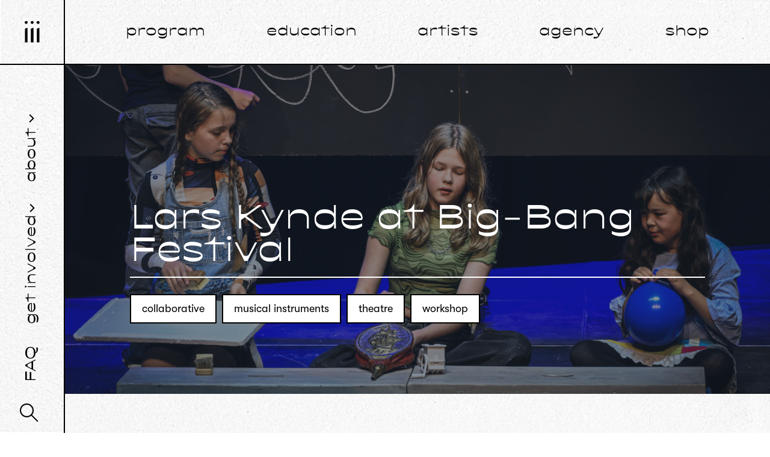

--- FILE ---
content_type: text/html; charset=UTF-8
request_url: https://instrumentinventors.org/agenda/lars-kynde-at-big-bang-festival/
body_size: 31629
content:
<!doctype html>
<html lang="en-US">
<head>
    <meta charset="utf-8">

        <meta http-equiv="X-UA-Compatible" content="IE=edge">
    <meta name="HandheldFriendly" content="True">
    <meta name="MobileOptimized" content="375">
    <meta name="viewport" content="width=device-width, initial-scale=1.0"/>

    <link rel="apple-touch-icon" sizes="180x180" href="/apple-touch-icon.png">
    <link rel="icon" type="image/png" sizes="32x32" href="/favicon-32x32.png">
    <link rel="icon" type="image/png" sizes="16x16" href="/favicon-16x16.png">
    <link rel="manifest" href="/site.webmanifest">
    <link rel="mask-icon" href="/safari-pinned-tab.svg" color="#333333">
    <meta name="msapplication-TileColor" content="#ffffff">
    <meta name="theme-color" content="#ffffff">

    <title>Lars Kynde at Big-Bang Festival - instrumentinventors.org</title>


    <script type="text/javascript">/* wpack.io publicPath */window.__wpackIoinstrumentInventorsdist='https://instrumentinventors.org/wp-content/themes/instrumentinventors/dist/';</script><meta name='robots' content='index, follow, max-image-preview:large, max-snippet:-1, max-video-preview:-1' />
<link rel="alternate" hreflang="nl" href="https://instrumentinventors.org/agenda/lars-kynde-at-big-bang-festival/?lang=nl" />
<link rel="alternate" hreflang="en" href="https://instrumentinventors.org/agenda/lars-kynde-at-big-bang-festival/" />
<link rel="alternate" hreflang="x-default" href="https://instrumentinventors.org/agenda/lars-kynde-at-big-bang-festival/" />

	<!-- This site is optimized with the Yoast SEO plugin v20.1 - https://yoast.com/wordpress/plugins/seo/ -->
	<link rel="canonical" href="https://instrumentinventors.org/agenda/lars-kynde-at-big-bang-festival/" />
	<meta property="og:locale" content="en_US" />
	<meta property="og:type" content="article" />
	<meta property="og:title" content="Lars Kynde at Big-Bang Festival - instrumentinventors.org" />
	<meta property="og:description" content="21/08/202210:30, 12:30CopenhagenMore info and tickets HERE Lars Kynde presents Uspået Frugt (Music theatre 2022)Experience the first notes of a future work created with and by children in collaboration with composer Lars Kynde and director Gertrud Exner. Under the leadership of actor and director Gertrud Exner and composer and instrument inventor Lars Kynde, a new children&#8217;s [&hellip;]" />
	<meta property="og:url" content="https://instrumentinventors.org/agenda/lars-kynde-at-big-bang-festival/" />
	<meta property="og:site_name" content="instrumentinventors.org" />
	<meta property="article:publisher" content="https://www.facebook.com/iiiaretherforewe" />
	<meta property="article:modified_time" content="2022-08-26T15:43:04+00:00" />
	<meta property="og:image" content="https://instrumentinventors.org/wp-content/uploads/2022/08/Uspaet_1024-72.jpeg" />
	<meta property="og:image:width" content="1024" />
	<meta property="og:image:height" content="683" />
	<meta property="og:image:type" content="image/jpeg" />
	<meta name="twitter:card" content="summary_large_image" />
	<meta name="twitter:label1" content="Est. reading time" />
	<meta name="twitter:data1" content="1 minute" />
	<script type="application/ld+json" class="yoast-schema-graph">{"@context":"https://schema.org","@graph":[{"@type":"WebPage","@id":"https://instrumentinventors.org/agenda/lars-kynde-at-big-bang-festival/","url":"https://instrumentinventors.org/agenda/lars-kynde-at-big-bang-festival/","name":"Lars Kynde at Big-Bang Festival - instrumentinventors.org","isPartOf":{"@id":"https://instrumentinventors.org/#website"},"primaryImageOfPage":{"@id":"https://instrumentinventors.org/agenda/lars-kynde-at-big-bang-festival/#primaryimage"},"image":{"@id":"https://instrumentinventors.org/agenda/lars-kynde-at-big-bang-festival/#primaryimage"},"thumbnailUrl":"https://instrumentinventors.org/wp-content/uploads/2022/08/Uspaet_1024-72.jpeg","datePublished":"2022-08-26T15:43:01+00:00","dateModified":"2022-08-26T15:43:04+00:00","breadcrumb":{"@id":"https://instrumentinventors.org/agenda/lars-kynde-at-big-bang-festival/#breadcrumb"},"inLanguage":"en-US","potentialAction":[{"@type":"ReadAction","target":["https://instrumentinventors.org/agenda/lars-kynde-at-big-bang-festival/"]}]},{"@type":"ImageObject","inLanguage":"en-US","@id":"https://instrumentinventors.org/agenda/lars-kynde-at-big-bang-festival/#primaryimage","url":"https://instrumentinventors.org/wp-content/uploads/2022/08/Uspaet_1024-72.jpeg","contentUrl":"https://instrumentinventors.org/wp-content/uploads/2022/08/Uspaet_1024-72.jpeg","width":1024,"height":683},{"@type":"BreadcrumbList","@id":"https://instrumentinventors.org/agenda/lars-kynde-at-big-bang-festival/#breadcrumb","itemListElement":[{"@type":"ListItem","position":1,"name":"Home","item":"https://instrumentinventors.org/"},{"@type":"ListItem","position":2,"name":"Agenda","item":"https://instrumentinventors.org/agenda/"},{"@type":"ListItem","position":3,"name":"Lars Kynde at Big-Bang Festival"}]},{"@type":"WebSite","@id":"https://instrumentinventors.org/#website","url":"https://instrumentinventors.org/","name":"instrumentinventors.org","description":"iii is an artist-run platform supporting radical interdisciplinary practices engaging with image, sound, space and the body","publisher":{"@id":"https://instrumentinventors.org/#organization"},"potentialAction":[{"@type":"SearchAction","target":{"@type":"EntryPoint","urlTemplate":"https://instrumentinventors.org/?s={search_term_string}"},"query-input":"required name=search_term_string"}],"inLanguage":"en-US"},{"@type":"Organization","@id":"https://instrumentinventors.org/#organization","name":"Instrument Inventors Initiative","url":"https://instrumentinventors.org/","logo":{"@type":"ImageObject","inLanguage":"en-US","@id":"https://instrumentinventors.org/#/schema/logo/image/","url":"https://instrumentinventors.org/wp-content/uploads/2019/08/iii-logo-big.png","contentUrl":"https://instrumentinventors.org/wp-content/uploads/2019/08/iii-logo-big.png","width":1200,"height":1200,"caption":"Instrument Inventors Initiative"},"image":{"@id":"https://instrumentinventors.org/#/schema/logo/image/"},"sameAs":["https://www.facebook.com/iiiaretherforewe","https://www.instagram.com/instrumentinventors/"]}]}</script>
	<!-- / Yoast SEO plugin. -->


<script type="text/javascript">
/* <![CDATA[ */
window._wpemojiSettings = {"baseUrl":"https:\/\/s.w.org\/images\/core\/emoji\/15.0.3\/72x72\/","ext":".png","svgUrl":"https:\/\/s.w.org\/images\/core\/emoji\/15.0.3\/svg\/","svgExt":".svg","source":{"concatemoji":"https:\/\/instrumentinventors.org\/wp-includes\/js\/wp-emoji-release.min.js?ver=6.6.4"}};
/*! This file is auto-generated */
!function(i,n){var o,s,e;function c(e){try{var t={supportTests:e,timestamp:(new Date).valueOf()};sessionStorage.setItem(o,JSON.stringify(t))}catch(e){}}function p(e,t,n){e.clearRect(0,0,e.canvas.width,e.canvas.height),e.fillText(t,0,0);var t=new Uint32Array(e.getImageData(0,0,e.canvas.width,e.canvas.height).data),r=(e.clearRect(0,0,e.canvas.width,e.canvas.height),e.fillText(n,0,0),new Uint32Array(e.getImageData(0,0,e.canvas.width,e.canvas.height).data));return t.every(function(e,t){return e===r[t]})}function u(e,t,n){switch(t){case"flag":return n(e,"\ud83c\udff3\ufe0f\u200d\u26a7\ufe0f","\ud83c\udff3\ufe0f\u200b\u26a7\ufe0f")?!1:!n(e,"\ud83c\uddfa\ud83c\uddf3","\ud83c\uddfa\u200b\ud83c\uddf3")&&!n(e,"\ud83c\udff4\udb40\udc67\udb40\udc62\udb40\udc65\udb40\udc6e\udb40\udc67\udb40\udc7f","\ud83c\udff4\u200b\udb40\udc67\u200b\udb40\udc62\u200b\udb40\udc65\u200b\udb40\udc6e\u200b\udb40\udc67\u200b\udb40\udc7f");case"emoji":return!n(e,"\ud83d\udc26\u200d\u2b1b","\ud83d\udc26\u200b\u2b1b")}return!1}function f(e,t,n){var r="undefined"!=typeof WorkerGlobalScope&&self instanceof WorkerGlobalScope?new OffscreenCanvas(300,150):i.createElement("canvas"),a=r.getContext("2d",{willReadFrequently:!0}),o=(a.textBaseline="top",a.font="600 32px Arial",{});return e.forEach(function(e){o[e]=t(a,e,n)}),o}function t(e){var t=i.createElement("script");t.src=e,t.defer=!0,i.head.appendChild(t)}"undefined"!=typeof Promise&&(o="wpEmojiSettingsSupports",s=["flag","emoji"],n.supports={everything:!0,everythingExceptFlag:!0},e=new Promise(function(e){i.addEventListener("DOMContentLoaded",e,{once:!0})}),new Promise(function(t){var n=function(){try{var e=JSON.parse(sessionStorage.getItem(o));if("object"==typeof e&&"number"==typeof e.timestamp&&(new Date).valueOf()<e.timestamp+604800&&"object"==typeof e.supportTests)return e.supportTests}catch(e){}return null}();if(!n){if("undefined"!=typeof Worker&&"undefined"!=typeof OffscreenCanvas&&"undefined"!=typeof URL&&URL.createObjectURL&&"undefined"!=typeof Blob)try{var e="postMessage("+f.toString()+"("+[JSON.stringify(s),u.toString(),p.toString()].join(",")+"));",r=new Blob([e],{type:"text/javascript"}),a=new Worker(URL.createObjectURL(r),{name:"wpTestEmojiSupports"});return void(a.onmessage=function(e){c(n=e.data),a.terminate(),t(n)})}catch(e){}c(n=f(s,u,p))}t(n)}).then(function(e){for(var t in e)n.supports[t]=e[t],n.supports.everything=n.supports.everything&&n.supports[t],"flag"!==t&&(n.supports.everythingExceptFlag=n.supports.everythingExceptFlag&&n.supports[t]);n.supports.everythingExceptFlag=n.supports.everythingExceptFlag&&!n.supports.flag,n.DOMReady=!1,n.readyCallback=function(){n.DOMReady=!0}}).then(function(){return e}).then(function(){var e;n.supports.everything||(n.readyCallback(),(e=n.source||{}).concatemoji?t(e.concatemoji):e.wpemoji&&e.twemoji&&(t(e.twemoji),t(e.wpemoji)))}))}((window,document),window._wpemojiSettings);
/* ]]> */
</script>
<style id='wp-emoji-styles-inline-css' type='text/css'>

	img.wp-smiley, img.emoji {
		display: inline !important;
		border: none !important;
		box-shadow: none !important;
		height: 1em !important;
		width: 1em !important;
		margin: 0 0.07em !important;
		vertical-align: -0.1em !important;
		background: none !important;
		padding: 0 !important;
	}
</style>
<link rel='stylesheet' id='wp-block-library-css' href='https://instrumentinventors.org/wp-includes/css/dist/block-library/style.min.css?ver=6.6.4' type='text/css' media='all' />
<style id='wp-block-library-inline-css' type='text/css'>
.has-text-align-justify{text-align:justify;}
</style>
<link rel='stylesheet' id='eedee-gutenslider-init-css' href='https://instrumentinventors.org/wp-content/plugins/gutenslider/build/gutenslider-init.css?ver=1718486312' type='text/css' media='all' />
<link rel='stylesheet' id='mediaelement-css' href='https://instrumentinventors.org/wp-includes/js/mediaelement/mediaelementplayer-legacy.min.css?ver=4.2.17' type='text/css' media='all' />
<link rel='stylesheet' id='wp-mediaelement-css' href='https://instrumentinventors.org/wp-includes/js/mediaelement/wp-mediaelement.min.css?ver=6.6.4' type='text/css' media='all' />
<style id='classic-theme-styles-inline-css' type='text/css'>
/*! This file is auto-generated */
.wp-block-button__link{color:#fff;background-color:#32373c;border-radius:9999px;box-shadow:none;text-decoration:none;padding:calc(.667em + 2px) calc(1.333em + 2px);font-size:1.125em}.wp-block-file__button{background:#32373c;color:#fff;text-decoration:none}
</style>
<style id='global-styles-inline-css' type='text/css'>
:root{--wp--preset--aspect-ratio--square: 1;--wp--preset--aspect-ratio--4-3: 4/3;--wp--preset--aspect-ratio--3-4: 3/4;--wp--preset--aspect-ratio--3-2: 3/2;--wp--preset--aspect-ratio--2-3: 2/3;--wp--preset--aspect-ratio--16-9: 16/9;--wp--preset--aspect-ratio--9-16: 9/16;--wp--preset--color--black: #000000;--wp--preset--color--cyan-bluish-gray: #abb8c3;--wp--preset--color--white: #ffffff;--wp--preset--color--pale-pink: #f78da7;--wp--preset--color--vivid-red: #cf2e2e;--wp--preset--color--luminous-vivid-orange: #ff6900;--wp--preset--color--luminous-vivid-amber: #fcb900;--wp--preset--color--light-green-cyan: #7bdcb5;--wp--preset--color--vivid-green-cyan: #00d084;--wp--preset--color--pale-cyan-blue: #8ed1fc;--wp--preset--color--vivid-cyan-blue: #0693e3;--wp--preset--color--vivid-purple: #9b51e0;--wp--preset--gradient--vivid-cyan-blue-to-vivid-purple: linear-gradient(135deg,rgba(6,147,227,1) 0%,rgb(155,81,224) 100%);--wp--preset--gradient--light-green-cyan-to-vivid-green-cyan: linear-gradient(135deg,rgb(122,220,180) 0%,rgb(0,208,130) 100%);--wp--preset--gradient--luminous-vivid-amber-to-luminous-vivid-orange: linear-gradient(135deg,rgba(252,185,0,1) 0%,rgba(255,105,0,1) 100%);--wp--preset--gradient--luminous-vivid-orange-to-vivid-red: linear-gradient(135deg,rgba(255,105,0,1) 0%,rgb(207,46,46) 100%);--wp--preset--gradient--very-light-gray-to-cyan-bluish-gray: linear-gradient(135deg,rgb(238,238,238) 0%,rgb(169,184,195) 100%);--wp--preset--gradient--cool-to-warm-spectrum: linear-gradient(135deg,rgb(74,234,220) 0%,rgb(151,120,209) 20%,rgb(207,42,186) 40%,rgb(238,44,130) 60%,rgb(251,105,98) 80%,rgb(254,248,76) 100%);--wp--preset--gradient--blush-light-purple: linear-gradient(135deg,rgb(255,206,236) 0%,rgb(152,150,240) 100%);--wp--preset--gradient--blush-bordeaux: linear-gradient(135deg,rgb(254,205,165) 0%,rgb(254,45,45) 50%,rgb(107,0,62) 100%);--wp--preset--gradient--luminous-dusk: linear-gradient(135deg,rgb(255,203,112) 0%,rgb(199,81,192) 50%,rgb(65,88,208) 100%);--wp--preset--gradient--pale-ocean: linear-gradient(135deg,rgb(255,245,203) 0%,rgb(182,227,212) 50%,rgb(51,167,181) 100%);--wp--preset--gradient--electric-grass: linear-gradient(135deg,rgb(202,248,128) 0%,rgb(113,206,126) 100%);--wp--preset--gradient--midnight: linear-gradient(135deg,rgb(2,3,129) 0%,rgb(40,116,252) 100%);--wp--preset--font-size--small: 13px;--wp--preset--font-size--medium: 20px;--wp--preset--font-size--large: 36px;--wp--preset--font-size--x-large: 42px;--wp--preset--spacing--20: 0.44rem;--wp--preset--spacing--30: 0.67rem;--wp--preset--spacing--40: 1rem;--wp--preset--spacing--50: 1.5rem;--wp--preset--spacing--60: 2.25rem;--wp--preset--spacing--70: 3.38rem;--wp--preset--spacing--80: 5.06rem;--wp--preset--shadow--natural: 6px 6px 9px rgba(0, 0, 0, 0.2);--wp--preset--shadow--deep: 12px 12px 50px rgba(0, 0, 0, 0.4);--wp--preset--shadow--sharp: 6px 6px 0px rgba(0, 0, 0, 0.2);--wp--preset--shadow--outlined: 6px 6px 0px -3px rgba(255, 255, 255, 1), 6px 6px rgba(0, 0, 0, 1);--wp--preset--shadow--crisp: 6px 6px 0px rgba(0, 0, 0, 1);}:where(.is-layout-flex){gap: 0.5em;}:where(.is-layout-grid){gap: 0.5em;}body .is-layout-flex{display: flex;}.is-layout-flex{flex-wrap: wrap;align-items: center;}.is-layout-flex > :is(*, div){margin: 0;}body .is-layout-grid{display: grid;}.is-layout-grid > :is(*, div){margin: 0;}:where(.wp-block-columns.is-layout-flex){gap: 2em;}:where(.wp-block-columns.is-layout-grid){gap: 2em;}:where(.wp-block-post-template.is-layout-flex){gap: 1.25em;}:where(.wp-block-post-template.is-layout-grid){gap: 1.25em;}.has-black-color{color: var(--wp--preset--color--black) !important;}.has-cyan-bluish-gray-color{color: var(--wp--preset--color--cyan-bluish-gray) !important;}.has-white-color{color: var(--wp--preset--color--white) !important;}.has-pale-pink-color{color: var(--wp--preset--color--pale-pink) !important;}.has-vivid-red-color{color: var(--wp--preset--color--vivid-red) !important;}.has-luminous-vivid-orange-color{color: var(--wp--preset--color--luminous-vivid-orange) !important;}.has-luminous-vivid-amber-color{color: var(--wp--preset--color--luminous-vivid-amber) !important;}.has-light-green-cyan-color{color: var(--wp--preset--color--light-green-cyan) !important;}.has-vivid-green-cyan-color{color: var(--wp--preset--color--vivid-green-cyan) !important;}.has-pale-cyan-blue-color{color: var(--wp--preset--color--pale-cyan-blue) !important;}.has-vivid-cyan-blue-color{color: var(--wp--preset--color--vivid-cyan-blue) !important;}.has-vivid-purple-color{color: var(--wp--preset--color--vivid-purple) !important;}.has-black-background-color{background-color: var(--wp--preset--color--black) !important;}.has-cyan-bluish-gray-background-color{background-color: var(--wp--preset--color--cyan-bluish-gray) !important;}.has-white-background-color{background-color: var(--wp--preset--color--white) !important;}.has-pale-pink-background-color{background-color: var(--wp--preset--color--pale-pink) !important;}.has-vivid-red-background-color{background-color: var(--wp--preset--color--vivid-red) !important;}.has-luminous-vivid-orange-background-color{background-color: var(--wp--preset--color--luminous-vivid-orange) !important;}.has-luminous-vivid-amber-background-color{background-color: var(--wp--preset--color--luminous-vivid-amber) !important;}.has-light-green-cyan-background-color{background-color: var(--wp--preset--color--light-green-cyan) !important;}.has-vivid-green-cyan-background-color{background-color: var(--wp--preset--color--vivid-green-cyan) !important;}.has-pale-cyan-blue-background-color{background-color: var(--wp--preset--color--pale-cyan-blue) !important;}.has-vivid-cyan-blue-background-color{background-color: var(--wp--preset--color--vivid-cyan-blue) !important;}.has-vivid-purple-background-color{background-color: var(--wp--preset--color--vivid-purple) !important;}.has-black-border-color{border-color: var(--wp--preset--color--black) !important;}.has-cyan-bluish-gray-border-color{border-color: var(--wp--preset--color--cyan-bluish-gray) !important;}.has-white-border-color{border-color: var(--wp--preset--color--white) !important;}.has-pale-pink-border-color{border-color: var(--wp--preset--color--pale-pink) !important;}.has-vivid-red-border-color{border-color: var(--wp--preset--color--vivid-red) !important;}.has-luminous-vivid-orange-border-color{border-color: var(--wp--preset--color--luminous-vivid-orange) !important;}.has-luminous-vivid-amber-border-color{border-color: var(--wp--preset--color--luminous-vivid-amber) !important;}.has-light-green-cyan-border-color{border-color: var(--wp--preset--color--light-green-cyan) !important;}.has-vivid-green-cyan-border-color{border-color: var(--wp--preset--color--vivid-green-cyan) !important;}.has-pale-cyan-blue-border-color{border-color: var(--wp--preset--color--pale-cyan-blue) !important;}.has-vivid-cyan-blue-border-color{border-color: var(--wp--preset--color--vivid-cyan-blue) !important;}.has-vivid-purple-border-color{border-color: var(--wp--preset--color--vivid-purple) !important;}.has-vivid-cyan-blue-to-vivid-purple-gradient-background{background: var(--wp--preset--gradient--vivid-cyan-blue-to-vivid-purple) !important;}.has-light-green-cyan-to-vivid-green-cyan-gradient-background{background: var(--wp--preset--gradient--light-green-cyan-to-vivid-green-cyan) !important;}.has-luminous-vivid-amber-to-luminous-vivid-orange-gradient-background{background: var(--wp--preset--gradient--luminous-vivid-amber-to-luminous-vivid-orange) !important;}.has-luminous-vivid-orange-to-vivid-red-gradient-background{background: var(--wp--preset--gradient--luminous-vivid-orange-to-vivid-red) !important;}.has-very-light-gray-to-cyan-bluish-gray-gradient-background{background: var(--wp--preset--gradient--very-light-gray-to-cyan-bluish-gray) !important;}.has-cool-to-warm-spectrum-gradient-background{background: var(--wp--preset--gradient--cool-to-warm-spectrum) !important;}.has-blush-light-purple-gradient-background{background: var(--wp--preset--gradient--blush-light-purple) !important;}.has-blush-bordeaux-gradient-background{background: var(--wp--preset--gradient--blush-bordeaux) !important;}.has-luminous-dusk-gradient-background{background: var(--wp--preset--gradient--luminous-dusk) !important;}.has-pale-ocean-gradient-background{background: var(--wp--preset--gradient--pale-ocean) !important;}.has-electric-grass-gradient-background{background: var(--wp--preset--gradient--electric-grass) !important;}.has-midnight-gradient-background{background: var(--wp--preset--gradient--midnight) !important;}.has-small-font-size{font-size: var(--wp--preset--font-size--small) !important;}.has-medium-font-size{font-size: var(--wp--preset--font-size--medium) !important;}.has-large-font-size{font-size: var(--wp--preset--font-size--large) !important;}.has-x-large-font-size{font-size: var(--wp--preset--font-size--x-large) !important;}
:where(.wp-block-post-template.is-layout-flex){gap: 1.25em;}:where(.wp-block-post-template.is-layout-grid){gap: 1.25em;}
:where(.wp-block-columns.is-layout-flex){gap: 2em;}:where(.wp-block-columns.is-layout-grid){gap: 2em;}
:root :where(.wp-block-pullquote){font-size: 1.5em;line-height: 1.6;}
</style>
<link rel='stylesheet' id='lightbox2-css' href='https://instrumentinventors.org/wp-content/plugins/js_composer/assets/lib/lightbox2/dist/css/lightbox.min.css?ver=6.10.0' type='text/css' media='all' />
<link rel='stylesheet' id='wpackio_instrumentInventorstheme_theme_vendors_main_14388dfa_css_style-css' href='https://instrumentinventors.org/wp-content/themes/instrumentinventors/dist/theme/vendors~main-14388dfa.css?ver=1.0.0' type='text/css' media='all' />
<link rel='stylesheet' id='wpackio_instrumentInventorstheme_theme_main_fc3eb494_css_style-css' href='https://instrumentinventors.org/wp-content/themes/instrumentinventors/dist/theme/main-fc3eb494.css?ver=1.0.0' type='text/css' media='all' />
<link rel='stylesheet' id='js_composer_custom_css-css' href='//instrumentinventors.org/wp-content/uploads/js_composer/custom.css?ver=6.10.0' type='text/css' media='all' />
<link rel='stylesheet' id='gutenverse-frontend-font-awesome-css' href='https://instrumentinventors.org/wp-content/plugins/gutenverse/assets/fontawesome/css/all.min.css?ver=1.9.2' type='text/css' media='all' />
<link rel='stylesheet' id='gutenverse-frontend-icon-gutenverse-css' href='https://instrumentinventors.org/wp-content/plugins/gutenverse/assets/gtnicon/gtnicon.css?ver=1.9.2' type='text/css' media='all' />
<link rel='stylesheet' id='gutenverse-frontend-style-css' href='https://instrumentinventors.org/wp-content/plugins/gutenverse/assets/css/frontend-block.css?ver=1.9.2' type='text/css' media='all' />
<link rel='stylesheet' id='gutenverse-frontend-icons-css' href='https://instrumentinventors.org/wp-content/plugins/gutenverse/assets/css/frontend-icon.css?ver=1.9.2' type='text/css' media='all' />
<link rel='stylesheet' id='jetpack_css-css' href='https://instrumentinventors.org/wp-content/plugins/jetpack/css/jetpack.css?ver=11.7.3' type='text/css' media='all' />
<script type="text/javascript" src="https://instrumentinventors.org/wp-includes/js/jquery/jquery.min.js?ver=3.7.1" id="jquery-core-js"></script>
<script type="text/javascript" src="https://instrumentinventors.org/wp-includes/js/jquery/jquery-migrate.min.js?ver=3.4.1" id="jquery-migrate-js"></script>
<script type="text/javascript" id="wpml-cookie-js-extra">
/* <![CDATA[ */
var wpml_cookies = {"wp-wpml_current_language":{"value":"en","expires":1,"path":"\/"}};
var wpml_cookies = {"wp-wpml_current_language":{"value":"en","expires":1,"path":"\/"}};
/* ]]> */
</script>
<script type="text/javascript" src="https://instrumentinventors.org/wp-content/plugins/sitepress-multilingual-cms/res/js/cookies/language-cookie.js?ver=4.5.14" id="wpml-cookie-js"></script>
<link rel="https://api.w.org/" href="https://instrumentinventors.org/wp-json/" /><link rel="alternate" title="JSON" type="application/json" href="https://instrumentinventors.org/wp-json/wp/v2/agenda/27133" /><link rel="EditURI" type="application/rsd+xml" title="RSD" href="https://instrumentinventors.org/xmlrpc.php?rsd" />
<meta name="generator" content="WordPress 6.6.4" />
<link rel='shortlink' href='https://instrumentinventors.org/?p=27133' />
<link rel="alternate" title="oEmbed (JSON)" type="application/json+oembed" href="https://instrumentinventors.org/wp-json/oembed/1.0/embed?url=https%3A%2F%2Finstrumentinventors.org%2Fagenda%2Flars-kynde-at-big-bang-festival%2F" />
<link rel="alternate" title="oEmbed (XML)" type="text/xml+oembed" href="https://instrumentinventors.org/wp-json/oembed/1.0/embed?url=https%3A%2F%2Finstrumentinventors.org%2Fagenda%2Flars-kynde-at-big-bang-festival%2F&#038;format=xml" />
<meta name="generator" content="WPML ver:4.5.14 stt:37,1;" />
		<style id="gutenverse-global-css"> 
			:root { 
            --guten-screen-xs-max: 767px;
            --guten-screen-sm-min: 768px;
            --guten-screen-sm-max: 1024px;
            --guten-screen-md-min: 1025px; 
        }		</style>
		
	<style></style>

		<style>img#wpstats{display:none}</style>
		<meta name="generator" content="Powered by WPBakery Page Builder - drag and drop page builder for WordPress."/>
<style type="text/css" id="wp-custom-css">section.related.products {
	clear: both;
}

figure.wp-block-gallery.has-nested-images{
	display: flex;
	flex-wrap: wrap;
	gap: 0.5em;
}</style><noscript><style> .wpb_animate_when_almost_visible { opacity: 1; }</style></noscript>
</head>
<body class="agenda-template-default single single-agenda postid-27133 wp-embed-responsive wpb-js-composer js-comp-ver-6.10.0 vc_responsive">
<div id='root'></div>

<script type="text/javascript" src="https://instrumentinventors.org/wp-content/plugins/js_composer/assets/lib/lightbox2/dist/js/lightbox.min.js?ver=6.10.0" id="lightbox2-js"></script>
<script type="text/javascript" src="https://instrumentinventors.org/wp-content/themes/instrumentinventors/dist/theme/runtime-c29d24d5.js?ver=1.0.0" id="wpackio_instrumentInventorstheme_theme_runtime_c29d24d5_js_script-js"></script>
<script type="text/javascript" src="https://instrumentinventors.org/wp-content/themes/instrumentinventors/dist/theme/vendors~main~noreact-05045911.js?ver=1.0.0" id="wpackio_instrumentInventorstheme_theme_vendors_main_noreact_05045911_js_script-js"></script>
<script type="text/javascript" src="https://instrumentinventors.org/wp-content/themes/instrumentinventors/dist/theme/vendors~main-16ea5a63.js?ver=1.0.0" id="wpackio_instrumentInventorstheme_theme_vendors_main_16ea5a63_js_script-js"></script>
<script type="text/javascript" id="wpackio_instrumentInventorstheme_theme_main_1fd44850_js_script-js-extra">
/* <![CDATA[ */
var wpApiSettings = {"root":"https:\/\/instrumentinventors.org\/wp-json\/","nonce":"540be241ed"};
/* ]]> */
</script>
<script type="text/javascript" src="https://instrumentinventors.org/wp-content/themes/instrumentinventors/dist/theme/main-1fd44850.js?ver=1.0.0" id="wpackio_instrumentInventorstheme_theme_main_1fd44850_js_script-js"></script>
<script type="text/javascript" src="https://instrumentinventors.org/wp-content/plugins/gutenverse/assets/frontend/react-player/ReactPlayer.standalone.js?ver=1.9.2" id="react-player-dep-js"></script>
<script type="text/javascript" src="https://instrumentinventors.org/wp-includes/js/dist/vendor/lodash.min.js?ver=4.17.21" id="lodash-js"></script>
<script type="text/javascript" id="lodash-js-after">
/* <![CDATA[ */
window.lodash = _.noConflict();
/* ]]> */
</script>
<script type="text/javascript" src="https://instrumentinventors.org/wp-includes/js/dist/hooks.min.js?ver=2810c76e705dd1a53b18" id="wp-hooks-js"></script>
<script type="text/javascript" src="https://instrumentinventors.org/wp-includes/js/dist/i18n.min.js?ver=5e580eb46a90c2b997e6" id="wp-i18n-js"></script>
<script type="text/javascript" id="wp-i18n-js-after">
/* <![CDATA[ */
wp.i18n.setLocaleData( { 'text direction\u0004ltr': [ 'ltr' ] } );
/* ]]> */
</script>
<script type="text/javascript" src="https://instrumentinventors.org/wp-includes/js/dist/url.min.js?ver=36ae0e4dd9043bb8749b" id="wp-url-js"></script>
<script type="text/javascript" src="https://instrumentinventors.org/wp-includes/js/dist/api-fetch.min.js?ver=4c185334c5ec26e149cc" id="wp-api-fetch-js"></script>
<script type="text/javascript" id="wp-api-fetch-js-after">
/* <![CDATA[ */
wp.apiFetch.use( wp.apiFetch.createRootURLMiddleware( "https://instrumentinventors.org/wp-json/" ) );
wp.apiFetch.nonceMiddleware = wp.apiFetch.createNonceMiddleware( "540be241ed" );
wp.apiFetch.use( wp.apiFetch.nonceMiddleware );
wp.apiFetch.use( wp.apiFetch.mediaUploadMiddleware );
wp.apiFetch.nonceEndpoint = "https://instrumentinventors.org/wp-admin/admin-ajax.php?action=rest-nonce";
/* ]]> */
</script>
<script type="text/javascript" src="https://instrumentinventors.org/wp-includes/js/dist/vendor/wp-polyfill.min.js?ver=3.15.0" id="wp-polyfill-js"></script>
<script type="text/javascript" id="gutenverse-frontend-event-js-extra">
/* <![CDATA[ */
var GutenverseData = {"postId":"27133","query":{"q_search":null},"settingsData":{"active_blocks":{"gutenverse\/section":false,"gutenverse\/heading":false,"gutenverse\/text-editor":false,"gutenverse\/animated-text":false,"gutenverse\/advanced-heading":false,"gutenverse\/divider":true,"gutenverse\/spacer":false,"gutenverse\/button":false,"gutenverse\/buttons":false,"gutenverse\/accordions":false,"gutenverse\/tabs":false,"gutenverse\/image":false,"gutenverse\/image-box":false,"gutenverse\/gallery":false,"gutenverse\/video":false,"gutenverse\/icon":false,"gutenverse\/icon-box":false,"gutenverse\/icon-list":false,"gutenverse\/social-icons":false,"gutenverse\/logo-slider":false,"gutenverse\/fun-fact":false,"gutenverse\/google-maps":false,"gutenverse\/testimonials":false,"gutenverse\/nav-menu":false,"gutenverse\/progress-bar":false,"gutenverse\/star-rating":false,"gutenverse\/team":false,"gutenverse\/popup-builder":false,"gutenverse\/social-share":false,"gutenverse\/post-author":false,"gutenverse\/post-comment":false,"gutenverse\/post-date":false,"gutenverse\/post-excerpt":false,"gutenverse\/post-featured-image":false,"gutenverse\/post-terms":false,"gutenverse\/post-title":false,"gutenverse\/post-content":false,"gutenverse\/post-block":false,"gutenverse\/post-list":false,"gutenverse\/form-builder":false,"gutenverse\/form-input-checkbox":false,"gutenverse\/form-input-date":false,"gutenverse\/form-input-email":false,"gutenverse\/form-input-multiselect":false,"gutenverse\/form-input-number":false,"gutenverse\/form-input-radio":false,"gutenverse\/form-input-select":false,"gutenverse\/form-input-submit":false,"gutenverse\/form-input-switch":false,"gutenverse\/form-input-telp":false,"gutenverse\/form-input-text":false,"gutenverse\/form-input-textarea":false,"gutenverse\/column":false,"gutenverse\/popup-container":false,"gutenverse\/accordion":false,"gutenverse\/tab":false,"gutenverse\/icon-list-item":false,"gutenverse\/social-icon":false,"gutenverse\/social-share-email":false,"gutenverse\/social-share-facebook":false,"gutenverse\/social-share-line":false,"gutenverse\/social-share-linkedin":false,"gutenverse\/social-share-pinterest":false,"gutenverse\/social-share-reddit":false,"gutenverse\/social-share-stumbleupon":false,"gutenverse\/social-share-telegram":false,"gutenverse\/social-share-tumblr":false,"gutenverse\/social-share-twitter":false,"gutenverse\/social-share-vk":false,"gutenverse\/social-share-wechat":false,"gutenverse\/social-share-whatsapp":false}}};
/* ]]> */
</script>
<script type="text/javascript" src="https://instrumentinventors.org/wp-content/plugins/gutenverse/assets/js/frontend.js?ver=1.9.2" id="gutenverse-frontend-event-js"></script>
	<script src='https://stats.wp.com/e-202604.js' defer></script>
	<script>
		_stq = window._stq || [];
		_stq.push([ 'view', {v:'ext',blog:'202729647',post:'27133',tz:'0',srv:'instrumentinventors.org',j:'1:11.7.3'} ]);
		_stq.push([ 'clickTrackerInit', '202729647', '27133' ]);
	</script></body>
</html>


--- FILE ---
content_type: text/css
request_url: https://instrumentinventors.org/wp-content/themes/instrumentinventors/dist/theme/vendors~main-14388dfa.css?ver=1.0.0
body_size: 4952
content:
/*!
 * 
 * instrumentInventors
 * 
 * @author satopin
 * @version 0.1.0
 * @link UNLICENSED
 * @license UNLICENSED
 * 
 * Copyright (c) 2026 satopin
 * 
 * This software is released under the UNLICENSED License
 * https://opensource.org/licenses/UNLICENSED
 * 
 * Compiled with the help of https://wpack.io
 * A zero setup Webpack Bundler Script for WordPress
 */
/* purgecss start ignore */

/* Slider */

.slick-slider
{
  position: relative;
  display: block;
  box-sizing: border-box;
  -webkit-user-select: none;
  user-select: none;
  -webkit-touch-callout: none;
  -khtml-user-select: none;
  touch-action: pan-y;
  -webkit-tap-highlight-color: transparent;
}

.slick-list
{
  position: relative;
  display: block;
  overflow: hidden;
  margin: 0;
  padding: 0;
}

.slick-list:focus
{
  outline: none;
}

.slick-list.dragging
{
  cursor: pointer;
  cursor: hand;
}

.slick-slider .slick-track,
.slick-slider .slick-list
{
  -webkit-transform: translate3d(0, 0, 0);
  transform: translate3d(0, 0, 0);
}

.slick-track
{
  position: relative;
  top: 0;
  left: 0;
  display: block;
  margin-left: auto;
  margin-right: auto;
}

.slick-track:before,
.slick-track:after
{
  display: table;
  content: '';
}

.slick-track:after
{
  clear: both;
}

.slick-loading .slick-track
{
  visibility: hidden;
}

.slick-slide
{
  display: none;
  float: left;
  height: 100%;
  min-height: 1px;
}

[dir='rtl'] .slick-slide
{
  float: right;
}

.slick-slide img
{
  display: block;
}

.slick-slide.slick-loading img
{
  display: none;
}

.slick-slide.dragging img
{
  pointer-events: none;
}

.slick-initialized .slick-slide
{
  display: block;
}

.slick-loading .slick-slide
{
  visibility: hidden;
}

.slick-vertical .slick-slide
{
  display: block;
  height: auto;
  border: 1px solid transparent;
}

.slick-arrow.slick-hidden {
  display: none;
}

/* purgecss end ignore */

/* purgecss start ignore */

@charset 'UTF-8';

/* Slider */

.slick-loading .slick-list
{
  background: #fff url(assets/ajax-loader-fb6f3c23.gif) center center no-repeat;
}

/* Icons */

@font-face
{
  font-family: 'slick';

  font-weight: normal;

  font-style: normal;

  src: url(assets/slick-a4e97f5a.eot);

  src: url(assets/slick-a4e97f5a.eot?#iefix) format('embedded-opentype'), url(assets/slick-29518378.woff) format('woff'), url(assets/slick-c94f7671.ttf) format('truetype'), url(assets/slick-0e84c71d.svg#slick) format('svg');
}

/* Arrows */

.slick-prev,
.slick-next
{
  font-size: 0;
  line-height: 0;
  position: absolute;
  top: 50%;
  display: block;
  width: 20px;
  height: 20px;
  padding: 0;
  -webkit-transform: translate(0, -50%);
  transform: translate(0, -50%);
  cursor: pointer;
  color: transparent;
  border: none;
  outline: none;
  background: transparent;
}

.slick-prev:hover,
.slick-prev:focus,
.slick-next:hover,
.slick-next:focus
{
  color: transparent;
  outline: none;
  background: transparent;
}

.slick-prev:hover:before,
.slick-prev:focus:before,
.slick-next:hover:before,
.slick-next:focus:before
{
  opacity: 1;
}

.slick-prev.slick-disabled:before,
.slick-next.slick-disabled:before
{
  opacity: .25;
}

.slick-prev:before,
.slick-next:before
{
  font-family: 'slick';
  font-size: 20px;
  line-height: 1;
  opacity: .75;
  color: white;
  -webkit-font-smoothing: antialiased;
  -moz-osx-font-smoothing: grayscale;
}

.slick-prev
{
  left: -25px;
}

[dir='rtl'] .slick-prev
{
  right: -25px;
  left: auto;
}

.slick-prev:before
{
  content: '←';
}

[dir='rtl'] .slick-prev:before
{
  content: '→';
}

.slick-next
{
  right: -25px;
}

[dir='rtl'] .slick-next
{
  right: auto;
  left: -25px;
}

.slick-next:before
{
  content: '→';
}

[dir='rtl'] .slick-next:before
{
  content: '←';
}

/* Dots */

.slick-dotted.slick-slider
{
  margin-bottom: 30px;
}

.slick-dots
{
  position: absolute;
  bottom: -25px;
  display: block;
  width: 100%;
  padding: 0;
  margin: 0;
  list-style: none;
  text-align: center;
}

.slick-dots li
{
  position: relative;
  display: inline-block;
  width: 20px;
  height: 20px;
  margin: 0 5px;
  padding: 0;
  cursor: pointer;
}

.slick-dots li button
{
  font-size: 0;
  line-height: 0;
  display: block;
  width: 20px;
  height: 20px;
  padding: 5px;
  cursor: pointer;
  color: transparent;
  border: 0;
  outline: none;
  background: transparent;
}

.slick-dots li button:hover,
.slick-dots li button:focus
{
  outline: none;
}

.slick-dots li button:hover:before,
.slick-dots li button:focus:before
{
  opacity: 1;
}

.slick-dots li button:before
{
  font-family: 'slick';
  font-size: 6px;
  line-height: 20px;
  position: absolute;
  top: 0;
  left: 0;
  width: 20px;
  height: 20px;
  content: '•';
  text-align: center;
  opacity: .25;
  color: black;
  -webkit-font-smoothing: antialiased;
  -moz-osx-font-smoothing: grayscale;
}

.slick-dots li.slick-active button:before
{
  opacity: .75;
  color: black;
}

/* purgecss end ignore */


/*# sourceMappingURL=vendors~main-14388dfa.css.map*/

--- FILE ---
content_type: text/css
request_url: https://instrumentinventors.org/wp-content/themes/instrumentinventors/dist/theme/main-fc3eb494.css?ver=1.0.0
body_size: 640207
content:
/*!
 * 
 * instrumentInventors
 * 
 * @author satopin
 * @version 0.1.0
 * @link UNLICENSED
 * @license UNLICENSED
 * 
 * Copyright (c) 2026 satopin
 * 
 * This software is released under the UNLICENSED License
 * https://opensource.org/licenses/UNLICENSED
 * 
 * Compiled with the help of https://wpack.io
 * A zero setup Webpack Bundler Script for WordPress
 */
/*! tailwindcss v2.2.19 | MIT License | https://tailwindcss.com */

/*! modern-normalize v1.1.0 | MIT License | https://github.com/sindresorhus/modern-normalize */

/*
Document
========
*/

/**
Use a better box model (opinionated).
*/

*,
::before,
::after {
  box-sizing: border-box;
}

/**
Use a more readable tab size (opinionated).
*/

html {
  -o-tab-size: 4;
     tab-size: 4;
}

/**
1. Correct the line height in all browsers.
2. Prevent adjustments of font size after orientation changes in iOS.
*/

html {
  line-height: 1.15; /* 1 */
  -webkit-text-size-adjust: 100%; /* 2 */
}

/*
Sections
========
*/

/**
Remove the margin in all browsers.
*/

body {
  margin: 0;
}

/**
Improve consistency of default fonts in all browsers. (https://github.com/sindresorhus/modern-normalize/issues/3)
*/

body {
  font-family:
		system-ui,
		-apple-system, /* Firefox supports this but not yet `system-ui` */
		'Segoe UI',
		Roboto,
		Helvetica,
		Arial,
		sans-serif,
		'Apple Color Emoji',
		'Segoe UI Emoji';
}

/*
Grouping content
================
*/

/**
1. Add the correct height in Firefox.
2. Correct the inheritance of border color in Firefox. (https://bugzilla.mozilla.org/show_bug.cgi?id=190655)
*/

hr {
  height: 0; /* 1 */
  color: inherit; /* 2 */
}

/*
Text-level semantics
====================
*/

/**
Add the correct text decoration in Chrome, Edge, and Safari.
*/

abbr[title] {
  -webkit-text-decoration: underline dotted;
          text-decoration: underline dotted;
}

/**
Add the correct font weight in Edge and Safari.
*/

b,
strong {
  font-weight: bolder;
}

/**
1. Improve consistency of default fonts in all browsers. (https://github.com/sindresorhus/modern-normalize/issues/3)
2. Correct the odd 'em' font sizing in all browsers.
*/

code,
kbd,
samp,
pre {
  font-family:
		ui-monospace,
		SFMono-Regular,
		Consolas,
		'Liberation Mono',
		Menlo,
		monospace; /* 1 */
  font-size: 1em; /* 2 */
}

/**
Add the correct font size in all browsers.
*/

small {
  font-size: 80%;
}

/**
Prevent 'sub' and 'sup' elements from affecting the line height in all browsers.
*/

sub,
sup {
  font-size: 75%;
  line-height: 0;
  position: relative;
  vertical-align: baseline;
}

sub {
  bottom: -0.25em;
}

sup {
  top: -0.5em;
}

/*
Tabular data
============
*/

/**
1. Remove text indentation from table contents in Chrome and Safari. (https://bugs.chromium.org/p/chromium/issues/detail?id=999088, https://bugs.webkit.org/show_bug.cgi?id=201297)
2. Correct table border color inheritance in all Chrome and Safari. (https://bugs.chromium.org/p/chromium/issues/detail?id=935729, https://bugs.webkit.org/show_bug.cgi?id=195016)
*/

table {
  text-indent: 0; /* 1 */
  border-color: inherit; /* 2 */
}

/*
Forms
=====
*/

/**
1. Change the font styles in all browsers.
2. Remove the margin in Firefox and Safari.
*/

button,
input,
optgroup,
select,
textarea {
  font-family: inherit; /* 1 */
  font-size: 100%; /* 1 */
  line-height: 1.15; /* 1 */
  margin: 0; /* 2 */
}

/**
Remove the inheritance of text transform in Edge and Firefox.
1. Remove the inheritance of text transform in Firefox.
*/

button,
select { /* 1 */
  text-transform: none;
}

/**
Correct the inability to style clickable types in iOS and Safari.
*/

button,
[type='button'],
[type='reset'],
[type='submit'] {
  -webkit-appearance: button;
}

/**
Remove the inner border and padding in Firefox.
*/

::-moz-focus-inner {
  border-style: none;
  padding: 0;
}

/**
Restore the focus styles unset by the previous rule.
*/

/**
Remove the additional ':invalid' styles in Firefox.
See: https://github.com/mozilla/gecko-dev/blob/2f9eacd9d3d995c937b4251a5557d95d494c9be1/layout/style/res/forms.css#L728-L737
*/

/**
Remove the padding so developers are not caught out when they zero out 'fieldset' elements in all browsers.
*/

legend {
  padding: 0;
}

/**
Add the correct vertical alignment in Chrome and Firefox.
*/

progress {
  vertical-align: baseline;
}

/**
Correct the cursor style of increment and decrement buttons in Safari.
*/

::-webkit-inner-spin-button,
::-webkit-outer-spin-button {
  height: auto;
}

/**
1. Correct the odd appearance in Chrome and Safari.
2. Correct the outline style in Safari.
*/

[type='search'] {
  -webkit-appearance: textfield; /* 1 */
  outline-offset: -2px; /* 2 */
}

/**
Remove the inner padding in Chrome and Safari on macOS.
*/

::-webkit-search-decoration {
  -webkit-appearance: none;
}

/**
1. Correct the inability to style clickable types in iOS and Safari.
2. Change font properties to 'inherit' in Safari.
*/

::-webkit-file-upload-button {
  -webkit-appearance: button; /* 1 */
  font: inherit; /* 2 */
}

/*
Interactive
===========
*/

/*
Add the correct display in Chrome and Safari.
*/

summary {
  display: list-item;
}

/**
 * Manually forked from SUIT CSS Base: https://github.com/suitcss/base
 * A thin layer on top of normalize.css that provides a starting point more
 * suitable for web applications.
 */

/**
 * Removes the default spacing and border for appropriate elements.
 */

blockquote,
dl,
dd,
h1,
h2,
h3,
h4,
h5,
h6,
hr,
figure,
p,
pre {
  margin: 0;
}

button {
  background-color: transparent;
  background-image: none;
}

fieldset {
  margin: 0;
  padding: 0;
}

ol,
ul {
  list-style: none;
  margin: 0;
  padding: 0;
}

/**
 * Tailwind custom reset styles
 */

/**
 * 1. Use the user's configured `sans` font-family (with Tailwind's default
 *    sans-serif font stack as a fallback) as a sane default.
 * 2. Use Tailwind's default "normal" line-height so the user isn't forced
 *    to override it to ensure consistency even when using the default theme.
 */

html {
  font-family: GT Walsheim, ui-sans-serif, system-ui, -apple-system, BlinkMacSystemFont, "Segoe UI", Roboto, "Helvetica Neue", Arial, "Noto Sans", sans-serif, "Apple Color Emoji", "Segoe UI Emoji", "Segoe UI Symbol", "Noto Color Emoji"; /* 1 */
  line-height: 1.5; /* 2 */
}

/**
 * Inherit font-family and line-height from `html` so users can set them as
 * a class directly on the `html` element.
 */

body {
  font-family: inherit;
  line-height: inherit;
}

/**
 * 1. Prevent padding and border from affecting element width.
 *
 *    We used to set this in the html element and inherit from
 *    the parent element for everything else. This caused issues
 *    in shadow-dom-enhanced elements like <details> where the content
 *    is wrapped by a div with box-sizing set to `content-box`.
 *
 *    https://github.com/mozdevs/cssremedy/issues/4
 *
 *
 * 2. Allow adding a border to an element by just adding a border-width.
 *
 *    By default, the way the browser specifies that an element should have no
 *    border is by setting it's border-style to `none` in the user-agent
 *    stylesheet.
 *
 *    In order to easily add borders to elements by just setting the `border-width`
 *    property, we change the default border-style for all elements to `solid`, and
 *    use border-width to hide them instead. This way our `border` utilities only
 *    need to set the `border-width` property instead of the entire `border`
 *    shorthand, making our border utilities much more straightforward to compose.
 *
 *    https://github.com/tailwindcss/tailwindcss/pull/116
 */

*,
::before,
::after {
  box-sizing: border-box; /* 1 */
  border-width: 0; /* 2 */
  border-style: solid; /* 2 */
  border-color: currentColor; /* 2 */
}

/*
 * Ensure horizontal rules are visible by default
 */

hr {
  border-top-width: 1px;
}

/**
 * Undo the `border-style: none` reset that Normalize applies to images so that
 * our `border-{width}` utilities have the expected effect.
 *
 * The Normalize reset is unnecessary for us since we default the border-width
 * to 0 on all elements.
 *
 * https://github.com/tailwindcss/tailwindcss/issues/362
 */

img {
  border-style: solid;
}

textarea {
  resize: vertical;
}

input::-webkit-input-placeholder, textarea::-webkit-input-placeholder {
  opacity: 1;
  color: #9ca3af;
}

input::placeholder,
textarea::placeholder {
  opacity: 1;
  color: #9ca3af;
}

button,
[role="button"] {
  cursor: pointer;
}

/**
 * Override legacy focus reset from Normalize with modern Firefox focus styles.
 *
 * This is actually an improvement over the new defaults in Firefox in our testing,
 * as it triggers the better focus styles even for links, which still use a dotted
 * outline in Firefox by default.
 */

table {
  border-collapse: collapse;
}

h1,
h2,
h3,
h4,
h5,
h6 {
  font-size: inherit;
  font-weight: inherit;
}

/**
 * Reset links to optimize for opt-in styling instead of
 * opt-out.
 */

a {
  color: inherit;
  text-decoration: inherit;
}

/**
 * Reset form element properties that are easy to forget to
 * style explicitly so you don't inadvertently introduce
 * styles that deviate from your design system. These styles
 * supplement a partial reset that is already applied by
 * normalize.css.
 */

button,
input,
optgroup,
select,
textarea {
  padding: 0;
  line-height: inherit;
  color: inherit;
}

/**
 * Use the configured 'mono' font family for elements that
 * are expected to be rendered with a monospace font, falling
 * back to the system monospace stack if there is no configured
 * 'mono' font family.
 */

pre,
code,
kbd,
samp {
  font-family: ui-monospace, SFMono-Regular, Menlo, Monaco, Consolas, "Liberation Mono", "Courier New", monospace;
}

/**
 * 1. Make replaced elements `display: block` by default as that's
 *    the behavior you want almost all of the time. Inspired by
 *    CSS Remedy, with `svg` added as well.
 *
 *    https://github.com/mozdevs/cssremedy/issues/14
 * 
 * 2. Add `vertical-align: middle` to align replaced elements more
 *    sensibly by default when overriding `display` by adding a
 *    utility like `inline`.
 *
 *    This can trigger a poorly considered linting error in some
 *    tools but is included by design.
 * 
 *    https://github.com/jensimmons/cssremedy/issues/14#issuecomment-634934210
 */

img,
svg,
video,
canvas,
audio,
iframe,
embed,
object {
  display: block; /* 1 */
  vertical-align: middle; /* 2 */
}

/**
 * Constrain images and videos to the parent width and preserve
 * their intrinsic aspect ratio.
 *
 * https://github.com/mozdevs/cssremedy/issues/14
 */

img,
video {
  max-width: 100%;
  height: auto;
}

/**
 * Ensure the default browser behavior of the `hidden` attribute.
 */

[hidden] {
  display: none;
}

*, ::before, ::after {
  --tw-border-opacity: 1;
  border-color: rgba(0, 0, 0, var(--tw-border-opacity));
}

@font-face {
  font-family: "GT Walsheim";

  src: url(assets/GT-Walsheim-Regular-397595bb.eot),
      url(assets/GT-Walsheim-Regular-c4f8cd15.woff2),
      url(assets/GT-Walsheim-Regular-e7d96dc5.woff);
}

/* @font-face {
      font-family: "GT Walsheim";
      src: url("./fonts/GT Walsheim/GT-Walsheim-Medium.eot"),
      url("./fonts/GT Walsheim/GT-Walsheim-Medium.woff"),
      url("./fonts/GT Walsheim/GT-Walsheim-Medium.woff2");
  } */

@font-face {
  font-family: "GT Walsheim";

  src: url(assets/GT-Walsheim-Bold-33f7eff5.eot),
      url(assets/GT-Walsheim-Bold-1bcdcd82.woff2),
      url(assets/GT-Walsheim-Bold-e9a3833e.woff);

  font-weight: bold;
}

@font-face {
  font-family: "Antipol Extended";

  src: url("assets/Antipol Extended Regular-c41cd2ee.otf");
}

@font-face {
  font-family: "Antipol Extended";

  src: url("assets/Antipol Extended Bold-47719189.otf");

  font-weight: bold;
}

html {
  font-size: 18px;
}

body {
  font-size: 16px;
}

@media (min-width: 1024px) {
  body {
    font-size: 1rem;
    line-height: 1.5rem;
  }
}

h1, h2, h3, h4, h5 {
  font-family: Antipol Extended, sans-serif;
}

.container {
  width: 100%;
}

@media (min-width: 640px) {
  .container {
    max-width: 640px;
  }
}

@media (min-width: 768px) {
  .container {
    max-width: 768px;
  }
}

@media (min-width: 1024px) {
  .container {
    max-width: 1024px;
  }
}

@media (min-width: 1280px) {
  .container {
    max-width: 1280px;
  }
}

@media (min-width: 1800px) {
  .container {
    max-width: 1800px;
  }
}

.sr-only {
  position: absolute;
  width: 1px;
  height: 1px;
  padding: 0;
  margin: -1px;
  overflow: hidden;
  clip: rect(0, 0, 0, 0);
  white-space: nowrap;
  border-width: 0;
}

.pointer-events-none {
  pointer-events: none;
}

.visible {
  visibility: visible;
}

.invisible {
  visibility: hidden;
}

.group:hover .group-hover\:visible {
  visibility: visible;
}

.static {
  position: static;
}

.fixed {
  position: fixed;
}

.absolute {
  position: absolute;
}

.relative {
  position: relative;
}

.sticky {
  position: -webkit-sticky;
  position: sticky;
}

.top-0 {
  top: 0px;
}

.top-1 {
  top: 0.25rem;
}

.top-2 {
  top: 0.5rem;
}

.top-8 {
  top: 2rem;
}

.top-28 {
  top: 7rem;
}

.top-2\.5 {
  top: 0.625rem;
}

.-top-1 {
  top: -0.25rem;
}

.top-3px {
  top: 3px;
}

.right-0 {
  right: 0px;
}

.-right-1 {
  right: -0.25rem;
}

.-right-8 {
  right: -2rem;
}

.bottom-0 {
  bottom: 0px;
}

.bottom-1\/2 {
  bottom: 50%;
}

.left-0 {
  left: 0px;
}

.left-6 {
  left: 1.5rem;
}

.left-3px {
  left: 3px;
}

.isolate {
  isolation: isolate;
}

.z-0 {
  z-index: 0;
}

.z-10 {
  z-index: 10;
}

.z-20 {
  z-index: 20;
}

.z-30 {
  z-index: 30;
}

.z-40 {
  z-index: 40;
}

.z-50 {
  z-index: 50;
}

.-z-10 {
  z-index: -10;
}

.float-right {
  float: right;
}

.m-0 {
  margin: 0px;
}

.m-1 {
  margin: 0.25rem;
}

.m-2 {
  margin: 0.5rem;
}

.m-3 {
  margin: 0.75rem;
}

.m-4 {
  margin: 1rem;
}

.m-5 {
  margin: 1.25rem;
}

.m-6 {
  margin: 1.5rem;
}

.m-7 {
  margin: 1.75rem;
}

.m-8 {
  margin: 2rem;
}

.mx-0 {
  margin-left: 0px;
  margin-right: 0px;
}

.mx-1 {
  margin-left: 0.25rem;
  margin-right: 0.25rem;
}

.mx-2 {
  margin-left: 0.5rem;
  margin-right: 0.5rem;
}

.mx-3 {
  margin-left: 0.75rem;
  margin-right: 0.75rem;
}

.mx-4 {
  margin-left: 1rem;
  margin-right: 1rem;
}

.mx-5 {
  margin-left: 1.25rem;
  margin-right: 1.25rem;
}

.mx-6 {
  margin-left: 1.5rem;
  margin-right: 1.5rem;
}

.mx-7 {
  margin-left: 1.75rem;
  margin-right: 1.75rem;
}

.mx-8 {
  margin-left: 2rem;
  margin-right: 2rem;
}

.mx-auto {
  margin-left: auto;
  margin-right: auto;
}

.mx-0\.5 {
  margin-left: 0.125rem;
  margin-right: 0.125rem;
}

.-mx-24 {
  margin-left: -6rem;
  margin-right: -6rem;
}

.my-0 {
  margin-top: 0px;
  margin-bottom: 0px;
}

.my-1 {
  margin-top: 0.25rem;
  margin-bottom: 0.25rem;
}

.my-2 {
  margin-top: 0.5rem;
  margin-bottom: 0.5rem;
}

.my-3 {
  margin-top: 0.75rem;
  margin-bottom: 0.75rem;
}

.my-4 {
  margin-top: 1rem;
  margin-bottom: 1rem;
}

.my-5 {
  margin-top: 1.25rem;
  margin-bottom: 1.25rem;
}

.my-6 {
  margin-top: 1.5rem;
  margin-bottom: 1.5rem;
}

.my-7 {
  margin-top: 1.75rem;
  margin-bottom: 1.75rem;
}

.my-8 {
  margin-top: 2rem;
  margin-bottom: 2rem;
}

.mt-0 {
  margin-top: 0px;
}

.mt-1 {
  margin-top: 0.25rem;
}

.mt-2 {
  margin-top: 0.5rem;
}

.mt-3 {
  margin-top: 0.75rem;
}

.mt-4 {
  margin-top: 1rem;
}

.mt-5 {
  margin-top: 1.25rem;
}

.mt-6 {
  margin-top: 1.5rem;
}

.mt-7 {
  margin-top: 1.75rem;
}

.mt-8 {
  margin-top: 2rem;
}

.mt-10 {
  margin-top: 2.5rem;
}

.mt-12 {
  margin-top: 3rem;
}

.mt-16 {
  margin-top: 4rem;
}

.-mt-2 {
  margin-top: -0.5rem;
}

.mr-0 {
  margin-right: 0px;
}

.mr-1 {
  margin-right: 0.25rem;
}

.mr-2 {
  margin-right: 0.5rem;
}

.mr-3 {
  margin-right: 0.75rem;
}

.mr-4 {
  margin-right: 1rem;
}

.mr-5 {
  margin-right: 1.25rem;
}

.mr-6 {
  margin-right: 1.5rem;
}

.mr-7 {
  margin-right: 1.75rem;
}

.mr-8 {
  margin-right: 2rem;
}

.mr-24 {
  margin-right: 6rem;
}

.mr-0\.5 {
  margin-right: 0.125rem;
}

.-mr-5 {
  margin-right: -1.25rem;
}

.-mr-24 {
  margin-right: -6rem;
}

.mb-0 {
  margin-bottom: 0px;
}

.mb-1 {
  margin-bottom: 0.25rem;
}

.mb-2 {
  margin-bottom: 0.5rem;
}

.mb-3 {
  margin-bottom: 0.75rem;
}

.mb-4 {
  margin-bottom: 1rem;
}

.mb-5 {
  margin-bottom: 1.25rem;
}

.mb-6 {
  margin-bottom: 1.5rem;
}

.mb-7 {
  margin-bottom: 1.75rem;
}

.mb-8 {
  margin-bottom: 2rem;
}

.mb-16 {
  margin-bottom: 4rem;
}

.mb-0\.5 {
  margin-bottom: 0.125rem;
}

.ml-0 {
  margin-left: 0px;
}

.ml-1 {
  margin-left: 0.25rem;
}

.ml-2 {
  margin-left: 0.5rem;
}

.ml-3 {
  margin-left: 0.75rem;
}

.ml-4 {
  margin-left: 1rem;
}

.ml-5 {
  margin-left: 1.25rem;
}

.ml-6 {
  margin-left: 1.5rem;
}

.ml-7 {
  margin-left: 1.75rem;
}

.ml-8 {
  margin-left: 2rem;
}

.ml-24 {
  margin-left: 6rem;
}

.-ml-4 {
  margin-left: -1rem;
}

.ml-sidemenu-close {
  margin-left: calc(-25vw + 108px);
}

.group:hover .group-hover\:mt-8 {
  margin-top: 2rem;
}

.group:hover .group-hover\:mr-0 {
  margin-right: 0px;
}

.block {
  display: block;
}

.inline-block {
  display: inline-block;
}

.inline {
  display: inline;
}

.flex {
  display: flex;
}

.inline-flex {
  display: inline-flex;
}

.table {
  display: table;
}

.inline-table {
  display: inline-table;
}

.table-caption {
  display: table-caption;
}

.table-cell {
  display: table-cell;
}

.table-column {
  display: table-column;
}

.table-column-group {
  display: table-column-group;
}

.table-footer-group {
  display: table-footer-group;
}

.table-header-group {
  display: table-header-group;
}

.table-row-group {
  display: table-row-group;
}

.table-row {
  display: table-row;
}

.grid {
  display: grid;
}

.inline-grid {
  display: inline-grid;
}

.contents {
  display: contents;
}

.list-item {
  display: list-item;
}

.hidden {
  display: none;
}

.h-0 {
  height: 0px;
}

.h-1 {
  height: 0.25rem;
}

.h-2 {
  height: 0.5rem;
}

.h-6 {
  height: 1.5rem;
}

.h-8 {
  height: 2rem;
}

.h-10 {
  height: 2.5rem;
}

.h-14 {
  height: 3.5rem;
}

.h-16 {
  height: 4rem;
}

.h-24 {
  height: 6rem;
}

.h-32 {
  height: 8rem;
}

.h-64 {
  height: 16rem;
}

.h-full {
  height: 100%;
}

.h-screen {
  height: 100vh;
}

.h-full-40px {
  height: calc(100% - 40px);
}

.min-h-0 {
  min-height: 0px;
}

.min-h-16 {
  min-height: 4rem;
}

.min-h-full\+2px {
  min-height: calc(100% + 2px);
}

.group:hover .group-hover\:min-h-full\+2px {
  min-height: calc(100% + 2px);
}

.w-0 {
  width: 0px;
}

.w-1 {
  width: 0.25rem;
}

.w-2 {
  width: 0.5rem;
}

.w-6 {
  width: 1.5rem;
}

.w-14 {
  width: 3.5rem;
}

.w-16 {
  width: 4rem;
}

.w-20 {
  width: 5rem;
}

.w-24 {
  width: 6rem;
}

.w-28 {
  width: 7rem;
}

.w-32 {
  width: 8rem;
}

.w-48 {
  width: 12rem;
}

.w-80 {
  width: 20rem;
}

.w-full {
  width: 100%;
}

.w-screen {
  width: 100vw;
}

.w-hscreen {
  width: 100vh;
}

.w-200px {
  width: 200px;
}

.w-350px {
  width: 350px;
}

.w-sidemenu-open {
  width: 25vw;
}

.w-sidemenu-open2 {
  width: calc(25vw - 108px);
}

.min-w-0 {
  min-width: 0px;
}

.min-w-64 {
  min-width: 16rem;
}

.min-w-full {
  min-width: 100%;
}

.min-w-100px {
  min-width: 100px;
}

.group:hover .group-hover\:min-w-full {
  min-width: 100%;
}

.max-w-0 {
  max-width: 0rem;
}

.max-w-xs {
  max-width: 20rem;
}

.max-w-3xl {
  max-width: 48rem;
}

.max-w-4xl {
  max-width: 56rem;
}

.max-w-full {
  max-width: 100%;
}

.max-w-prose {
  max-width: 65ch;
}

.group:hover .group-hover\:max-w-0 {
  max-width: 0rem;
}

.flex-shrink {
  flex-shrink: 1;
}

.flex-grow-0 {
  flex-grow: 0;
}

.flex-grow {
  flex-grow: 1;
}

.border-collapse {
  border-collapse: collapse;
}

.origin-bottom-right {
  -webkit-transform-origin: bottom right;
          transform-origin: bottom right;
}

.origin-bottom-left {
  -webkit-transform-origin: bottom left;
          transform-origin: bottom left;
}

.transform {
  --tw-translate-x: 0;
  --tw-translate-y: 0;
  --tw-rotate: 0;
  --tw-skew-x: 0;
  --tw-skew-y: 0;
  --tw-scale-x: 1;
  --tw-scale-y: 1;
  -webkit-transform: translateX(var(--tw-translate-x)) translateY(var(--tw-translate-y)) rotate(var(--tw-rotate)) skewX(var(--tw-skew-x)) skewY(var(--tw-skew-y)) scaleX(var(--tw-scale-x)) scaleY(var(--tw-scale-y));
          transform: translateX(var(--tw-translate-x)) translateY(var(--tw-translate-y)) rotate(var(--tw-rotate)) skewX(var(--tw-skew-x)) skewY(var(--tw-skew-y)) scaleX(var(--tw-scale-x)) scaleY(var(--tw-scale-y));
}

.translate-x-0 {
  --tw-translate-x: 0px;
}

.-translate-x-3 {
  --tw-translate-x: -0.75rem;
}

.-translate-x-24 {
  --tw-translate-x: -6rem;
}

.translate-x-full {
  --tw-translate-x: 100%;
}

.-translate-x-full {
  --tw-translate-x: -100%;
}

.-translate-x-test {
  --tw-translate-x: calc(-25vw + 108px);
}

.-translate-y-5 {
  --tw-translate-y: -1.25rem;
}

.translate-y-1\/2 {
  --tw-translate-y: 50%;
}

.-translate-y-full {
  --tw-translate-y: -100%;
}

.rotate-90 {
  --tw-rotate: 90deg;
}

.rotate-180 {
  --tw-rotate: 180deg;
}

.-rotate-180 {
  --tw-rotate: -180deg;
}

.-rotate-90 {
  --tw-rotate: -90deg;
}

.scale-75 {
  --tw-scale-x: .75;
  --tw-scale-y: .75;
}

.hover\:scale-105:hover {
  --tw-scale-x: 1.05;
  --tw-scale-y: 1.05;
}

.hover\:scale-110:hover {
  --tw-scale-x: 1.1;
  --tw-scale-y: 1.1;
}

@-webkit-keyframes spin {
  to {
    -webkit-transform: rotate(360deg);
            transform: rotate(360deg);
  }
}

@keyframes spin {
  to {
    -webkit-transform: rotate(360deg);
            transform: rotate(360deg);
  }
}

@-webkit-keyframes ping {
  75%, 100% {
    -webkit-transform: scale(2);
            transform: scale(2);
    opacity: 0;
  }
}

@keyframes ping {
  75%, 100% {
    -webkit-transform: scale(2);
            transform: scale(2);
    opacity: 0;
  }
}

@-webkit-keyframes pulse {
  50% {
    opacity: .5;
  }
}

@keyframes pulse {
  50% {
    opacity: .5;
  }
}

@-webkit-keyframes bounce {
  0%, 100% {
    -webkit-transform: translateY(-25%);
            transform: translateY(-25%);
    -webkit-animation-timing-function: cubic-bezier(0.8,0,1,1);
            animation-timing-function: cubic-bezier(0.8,0,1,1);
  }

  50% {
    -webkit-transform: none;
            transform: none;
    -webkit-animation-timing-function: cubic-bezier(0,0,0.2,1);
            animation-timing-function: cubic-bezier(0,0,0.2,1);
  }
}

@keyframes bounce {
  0%, 100% {
    -webkit-transform: translateY(-25%);
            transform: translateY(-25%);
    -webkit-animation-timing-function: cubic-bezier(0.8,0,1,1);
            animation-timing-function: cubic-bezier(0.8,0,1,1);
  }

  50% {
    -webkit-transform: none;
            transform: none;
    -webkit-animation-timing-function: cubic-bezier(0,0,0.2,1);
            animation-timing-function: cubic-bezier(0,0,0.2,1);
  }
}

@-webkit-keyframes fadein {
  from {
    opacity: 0;
    visibility: hidden;
  }

  to {
    opacity: 1;
    visibility: visible;
  }
}

@keyframes fadein {
  from {
    opacity: 0;
    visibility: hidden;
  }

  to {
    opacity: 1;
    visibility: visible;
  }
}

@-webkit-keyframes fadeout {
  from {
    opacity: 1;
    visibility: visible;
  }

  to {
    opacity: 0;
    visibility: hidden;
  }
}

@keyframes fadeout {
  from {
    opacity: 1;
    visibility: visible;
  }

  to {
    opacity: 0;
    visibility: hidden;
  }
}

.animate-spin {
  -webkit-animation: spin 1s linear infinite;
          animation: spin 1s linear infinite;
}

.cursor-pointer {
  cursor: pointer;
}

.cursor-not-allowed {
  cursor: not-allowed;
}

.disabled\:cursor-wait:disabled {
  cursor: wait;
}

.select-all {
  -webkit-user-select: all;
          user-select: all;
}

.resize {
  resize: both;
}

.appearance-none {
  -webkit-appearance: none;
          appearance: none;
}

.flex-row {
  flex-direction: row;
}

.flex-col {
  flex-direction: column;
}

.flex-wrap {
  flex-wrap: wrap;
}

.flex-nowrap {
  flex-wrap: nowrap;
}

.items-start {
  align-items: flex-start;
}

.items-end {
  align-items: flex-end;
}

.items-center {
  align-items: center;
}

.justify-start {
  justify-content: flex-start;
}

.justify-center {
  justify-content: center;
}

.justify-between {
  justify-content: space-between;
}

.justify-around {
  justify-content: space-around;
}

.justify-evenly {
  justify-content: space-evenly;
}

.overflow-hidden {
  overflow: hidden;
}

.overflow-scroll {
  overflow: scroll;
}

.overflow-x-scroll {
  overflow-x: scroll;
}

.overscroll-x-none {
  overscroll-behavior-x: none;
}

.truncate {
  overflow: hidden;
  text-overflow: ellipsis;
  white-space: nowrap;
}

.overflow-ellipsis {
  text-overflow: ellipsis;
}

.whitespace-normal {
  white-space: normal;
}

.whitespace-nowrap {
  white-space: nowrap;
}

.whitespace-pre {
  white-space: pre;
}

.break-all {
  word-break: break-all;
}

.rounded {
  border-radius: 0.25rem;
}

.rounded-full {
  border-radius: 9999px;
}

.border-2 {
  border-width: 2px;
}

.border {
  border-width: 1px;
}

.border-t-2 {
  border-top-width: 2px;
}

.border-r-2 {
  border-right-width: 2px;
}

.border-b-2 {
  border-bottom-width: 2px;
}

.border-l-2 {
  border-left-width: 2px;
}

.border-l-4 {
  border-left-width: 4px;
}

.border-none {
  border-style: none;
}

.border-black {
  --tw-border-opacity: 1;
  border-color: rgba(0, 0, 0, var(--tw-border-opacity));
}

.border-white {
  --tw-border-opacity: 1;
  border-color: rgba(255, 255, 255, var(--tw-border-opacity));
}

.border-gray-900 {
  --tw-border-opacity: 1;
  border-color: rgba(17, 24, 39, var(--tw-border-opacity));
}

.border-yellow-500 {
  --tw-border-opacity: 1;
  border-color: rgba(245, 158, 11, var(--tw-border-opacity));
}

.border-green-500 {
  --tw-border-opacity: 1;
  border-color: rgba(16, 185, 129, var(--tw-border-opacity));
}

.bg-transparent {
  background-color: transparent;
}

.bg-white {
  --tw-bg-opacity: 1;
  background-color: rgba(255, 255, 255, var(--tw-bg-opacity));
}

.bg-gray-200 {
  --tw-bg-opacity: 1;
  background-color: rgba(229, 231, 235, var(--tw-bg-opacity));
}

.bg-gray-400 {
  --tw-bg-opacity: 1;
  background-color: rgba(156, 163, 175, var(--tw-bg-opacity));
}

.bg-gray-800 {
  --tw-bg-opacity: 1;
  background-color: rgba(31, 41, 55, var(--tw-bg-opacity));
}

.bg-gray-900 {
  --tw-bg-opacity: 1;
  background-color: rgba(17, 24, 39, var(--tw-bg-opacity));
}

.bg-yellow-100 {
  --tw-bg-opacity: 1;
  background-color: rgba(254, 243, 199, var(--tw-bg-opacity));
}

.bg-green-100 {
  --tw-bg-opacity: 1;
  background-color: rgba(209, 250, 229, var(--tw-bg-opacity));
}

.bg-bg-light-gray {
  --tw-bg-opacity: 1;
  background-color: rgba(204, 204, 204, var(--tw-bg-opacity));
}

.bg-bg-filter {
  --tw-bg-opacity: 1;
  background-color: rgba(152, 153, 153, var(--tw-bg-opacity));
}

.bg-bg-gray {
  --tw-bg-opacity: 1;
  background-color: rgba(153, 153, 153, var(--tw-bg-opacity));
}

.bg-bg-dark {
  --tw-bg-opacity: 1;
  background-color: rgba(68, 68, 68, var(--tw-bg-opacity));
}

.bg-bg-darker {
  --tw-bg-opacity: 1;
  background-color: rgba(0, 0, 0, var(--tw-bg-opacity));
}

.bg-bg {
  --tw-bg-opacity: 1;
  background-color: rgba(153, 153, 153, var(--tw-bg-opacity));
}

.hover\:bg-black:hover {
  --tw-bg-opacity: 1;
  background-color: rgba(0, 0, 0, var(--tw-bg-opacity));
}

.hover\:bg-gray-400:hover {
  --tw-bg-opacity: 1;
  background-color: rgba(156, 163, 175, var(--tw-bg-opacity));
}

.hover\:bg-bg-filter:hover {
  --tw-bg-opacity: 1;
  background-color: rgba(152, 153, 153, var(--tw-bg-opacity));
}

.disabled\:bg-black:disabled {
  --tw-bg-opacity: 1;
  background-color: rgba(0, 0, 0, var(--tw-bg-opacity));
}

.bg-opacity-30 {
  --tw-bg-opacity: 0.3;
}

.bg-opacity-45 {
  --tw-bg-opacity: 0.45;
}

.bg-opacity-50 {
  --tw-bg-opacity: 0.5;
}

.bg-opacity-70 {
  --tw-bg-opacity: 0.7;
}

.bg-overlay {
  background-image: url(assets/overlay-1600-0b025d17.jpg);
}

.bg-cover {
  background-size: cover;
}

.fill-current {
  fill: currentColor;
}

.stroke-3 {
  stroke-width: 3;
}

.group:hover .group-hover\:stroke-3 {
  stroke-width: 3;
}

.object-cover {
  -o-object-fit: cover;
     object-fit: cover;
}

.object-center {
  -o-object-position: center;
     object-position: center;
}

.p-0 {
  padding: 0px;
}

.p-1 {
  padding: 0.25rem;
}

.p-2 {
  padding: 0.5rem;
}

.p-3 {
  padding: 0.75rem;
}

.p-4 {
  padding: 1rem;
}

.p-5 {
  padding: 1.25rem;
}

.p-6 {
  padding: 1.5rem;
}

.p-7 {
  padding: 1.75rem;
}

.p-8 {
  padding: 2rem;
}

.p-10 {
  padding: 2.5rem;
}

.p-24 {
  padding: 6rem;
}

.px-0 {
  padding-left: 0px;
  padding-right: 0px;
}

.px-1 {
  padding-left: 0.25rem;
  padding-right: 0.25rem;
}

.px-2 {
  padding-left: 0.5rem;
  padding-right: 0.5rem;
}

.px-3 {
  padding-left: 0.75rem;
  padding-right: 0.75rem;
}

.px-4 {
  padding-left: 1rem;
  padding-right: 1rem;
}

.px-5 {
  padding-left: 1.25rem;
  padding-right: 1.25rem;
}

.px-6 {
  padding-left: 1.5rem;
  padding-right: 1.5rem;
}

.px-7 {
  padding-left: 1.75rem;
  padding-right: 1.75rem;
}

.px-8 {
  padding-left: 2rem;
  padding-right: 2rem;
}

.px-10 {
  padding-left: 2.5rem;
  padding-right: 2.5rem;
}

.px-24 {
  padding-left: 6rem;
  padding-right: 6rem;
}

.px-1\.5 {
  padding-left: 0.375rem;
  padding-right: 0.375rem;
}

.px-2\.5 {
  padding-left: 0.625rem;
  padding-right: 0.625rem;
}

.py-0 {
  padding-top: 0px;
  padding-bottom: 0px;
}

.py-1 {
  padding-top: 0.25rem;
  padding-bottom: 0.25rem;
}

.py-2 {
  padding-top: 0.5rem;
  padding-bottom: 0.5rem;
}

.py-3 {
  padding-top: 0.75rem;
  padding-bottom: 0.75rem;
}

.py-4 {
  padding-top: 1rem;
  padding-bottom: 1rem;
}

.py-5 {
  padding-top: 1.25rem;
  padding-bottom: 1.25rem;
}

.py-6 {
  padding-top: 1.5rem;
  padding-bottom: 1.5rem;
}

.py-7 {
  padding-top: 1.75rem;
  padding-bottom: 1.75rem;
}

.py-8 {
  padding-top: 2rem;
  padding-bottom: 2rem;
}

.py-10 {
  padding-top: 2.5rem;
  padding-bottom: 2.5rem;
}

.py-1\.5 {
  padding-top: 0.375rem;
  padding-bottom: 0.375rem;
}

.pt-0 {
  padding-top: 0px;
}

.pt-1 {
  padding-top: 0.25rem;
}

.pt-2 {
  padding-top: 0.5rem;
}

.pt-3 {
  padding-top: 0.75rem;
}

.pt-4 {
  padding-top: 1rem;
}

.pt-5 {
  padding-top: 1.25rem;
}

.pt-6 {
  padding-top: 1.5rem;
}

.pt-7 {
  padding-top: 1.75rem;
}

.pt-8 {
  padding-top: 2rem;
}

.pt-14 {
  padding-top: 3.5rem;
}

.pt-24 {
  padding-top: 6rem;
}

.pr-0 {
  padding-right: 0px;
}

.pr-1 {
  padding-right: 0.25rem;
}

.pr-2 {
  padding-right: 0.5rem;
}

.pr-3 {
  padding-right: 0.75rem;
}

.pr-4 {
  padding-right: 1rem;
}

.pr-5 {
  padding-right: 1.25rem;
}

.pr-6 {
  padding-right: 1.5rem;
}

.pr-7 {
  padding-right: 1.75rem;
}

.pr-8 {
  padding-right: 2rem;
}

.pr-10 {
  padding-right: 2.5rem;
}

.pr-14 {
  padding-right: 3.5rem;
}

.pb-0 {
  padding-bottom: 0px;
}

.pb-1 {
  padding-bottom: 0.25rem;
}

.pb-2 {
  padding-bottom: 0.5rem;
}

.pb-3 {
  padding-bottom: 0.75rem;
}

.pb-4 {
  padding-bottom: 1rem;
}

.pb-5 {
  padding-bottom: 1.25rem;
}

.pb-6 {
  padding-bottom: 1.5rem;
}

.pb-7 {
  padding-bottom: 1.75rem;
}

.pb-8 {
  padding-bottom: 2rem;
}

.pb-64 {
  padding-bottom: 16rem;
}

.pb-gallery {
  padding-bottom: 58%;
}

.pb-4\/5 {
  padding-bottom: 80%;
}

.pl-0 {
  padding-left: 0px;
}

.pl-1 {
  padding-left: 0.25rem;
}

.pl-2 {
  padding-left: 0.5rem;
}

.pl-3 {
  padding-left: 0.75rem;
}

.pl-4 {
  padding-left: 1rem;
}

.pl-5 {
  padding-left: 1.25rem;
}

.pl-6 {
  padding-left: 1.5rem;
}

.pl-7 {
  padding-left: 1.75rem;
}

.pl-8 {
  padding-left: 2rem;
}

.text-center {
  text-align: center;
}

.text-right {
  text-align: right;
}

.text-justify {
  text-align: justify;
}

.align-middle {
  vertical-align: middle;
}

.font-nav {
  font-family: Antipol Extended, sans-serif;
}

.font-title {
  font-family: Antipol Extended, sans-serif;
}

.text-xs {
  font-size: 0.75rem;
  line-height: 1rem;
}

.text-sm {
  font-size: 0.875rem;
  line-height: 1.25rem;
}

.text-base {
  font-size: 1rem;
  line-height: 1.5rem;
}

.text-lg {
  font-size: 1.125rem;
  line-height: 1.75rem;
}

.text-xl {
  font-size: 1.25rem;
  line-height: 1.75rem;
}

.text-2xl {
  font-size: 1.5rem;
  line-height: 2rem;
}

.text-3xl {
  font-size: 1.875rem;
  line-height: 2.25rem;
}

.text-4xl {
  font-size: 2.25rem;
  line-height: 2.5rem;
}

.text-5xl {
  font-size: 3rem;
  line-height: 1;
}

.text-8xl {
  font-size: 6rem;
  line-height: 1;
}

.text-2xs {
  font-size: 0.65rem;
}

.group:hover .group-hover\:text-3xl {
  font-size: 1.875rem;
  line-height: 2.25rem;
}

.font-thin {
  font-weight: 100;
}

.font-bold {
  font-weight: 700;
}

.hover\:font-bold:hover {
  font-weight: 700;
}

.uppercase {
  text-transform: uppercase;
}

.lowercase {
  text-transform: lowercase;
}

.capitalize {
  text-transform: capitalize;
}

.italic {
  font-style: italic;
}

.ordinal {
  --tw-ordinal: var(--tw-empty,/*!*/ /*!*/);
  --tw-slashed-zero: var(--tw-empty,/*!*/ /*!*/);
  --tw-numeric-figure: var(--tw-empty,/*!*/ /*!*/);
  --tw-numeric-spacing: var(--tw-empty,/*!*/ /*!*/);
  --tw-numeric-fraction: var(--tw-empty,/*!*/ /*!*/);
  font-variant-numeric: var(--tw-ordinal) var(--tw-slashed-zero) var(--tw-numeric-figure) var(--tw-numeric-spacing) var(--tw-numeric-fraction);
}

.ordinal {
  --tw-ordinal: ordinal;
}

.leading-3 {
  line-height: .75rem;
}

.leading-6 {
  line-height: 1.5rem;
}

.leading-10 {
  line-height: 2.5rem;
}

.leading-none {
  line-height: 1;
}

.leading-tight {
  line-height: 1.25;
}

.leading-normal {
  line-height: 1.5;
}

.text-black {
  --tw-text-opacity: 1;
  color: rgba(0, 0, 0, var(--tw-text-opacity));
}

.text-white {
  --tw-text-opacity: 1;
  color: rgba(255, 255, 255, var(--tw-text-opacity));
}

.text-gray-700 {
  --tw-text-opacity: 1;
  color: rgba(55, 65, 81, var(--tw-text-opacity));
}

.text-red-700 {
  --tw-text-opacity: 1;
  color: rgba(185, 28, 28, var(--tw-text-opacity));
}

.text-yellow-700 {
  --tw-text-opacity: 1;
  color: rgba(180, 83, 9, var(--tw-text-opacity));
}

.text-green-700 {
  --tw-text-opacity: 1;
  color: rgba(4, 120, 87, var(--tw-text-opacity));
}

.hover\:text-white:hover {
  --tw-text-opacity: 1;
  color: rgba(255, 255, 255, var(--tw-text-opacity));
}

.disabled\:text-white:disabled {
  --tw-text-opacity: 1;
  color: rgba(255, 255, 255, var(--tw-text-opacity));
}

.underline {
  text-decoration: underline;
}

.hover\:underline:hover {
  text-decoration: underline;
}

.placeholder-light::-webkit-input-placeholder {
  --tw-placeholder-opacity: 1;
  color: rgba(112, 112, 112, var(--tw-placeholder-opacity));
}

.placeholder-light::placeholder {
  --tw-placeholder-opacity: 1;
  color: rgba(112, 112, 112, var(--tw-placeholder-opacity));
}

.opacity-0 {
  opacity: 0;
}

.opacity-25 {
  opacity: 0.25;
}

.opacity-50 {
  opacity: 0.5;
}

.opacity-60 {
  opacity: 0.6;
}

.opacity-100 {
  opacity: 1;
}

.group:hover .group-hover\:opacity-100 {
  opacity: 1;
}

.disabled\:opacity-50:disabled {
  opacity: 0.5;
}

.mix-blend-multiply {
  mix-blend-mode: multiply;
}

*, ::before, ::after {
  --tw-shadow: 0 0 #0000;
}

.shadow {
  --tw-shadow: 0 1px 3px 0 rgba(0, 0, 0, 0.1), 0 1px 2px 0 rgba(0, 0, 0, 0.06);
  box-shadow: var(--tw-ring-offset-shadow, 0 0 #0000), var(--tw-ring-shadow, 0 0 #0000), var(--tw-shadow);
}

.outline-none {
  outline: 2px solid transparent;
  outline-offset: 2px;
}

.focus\:outline-none:focus {
  outline: 2px solid transparent;
  outline-offset: 2px;
}

*, ::before, ::after {
  --tw-ring-inset: var(--tw-empty,/*!*/ /*!*/);
  --tw-ring-offset-width: 0px;
  --tw-ring-offset-color: #fff;
  --tw-ring-color: rgba(59, 130, 246, 0.5);
  --tw-ring-offset-shadow: 0 0 #0000;
  --tw-ring-shadow: 0 0 #0000;
}

.ring {
  --tw-ring-offset-shadow: var(--tw-ring-inset) 0 0 0 var(--tw-ring-offset-width) var(--tw-ring-offset-color);
  --tw-ring-shadow: var(--tw-ring-inset) 0 0 0 calc(3px + var(--tw-ring-offset-width)) var(--tw-ring-color);
  box-shadow: var(--tw-ring-offset-shadow), var(--tw-ring-shadow), var(--tw-shadow, 0 0 #0000);
}

.filter {
  --tw-blur: var(--tw-empty,/*!*/ /*!*/);
  --tw-brightness: var(--tw-empty,/*!*/ /*!*/);
  --tw-contrast: var(--tw-empty,/*!*/ /*!*/);
  --tw-grayscale: var(--tw-empty,/*!*/ /*!*/);
  --tw-hue-rotate: var(--tw-empty,/*!*/ /*!*/);
  --tw-invert: var(--tw-empty,/*!*/ /*!*/);
  --tw-saturate: var(--tw-empty,/*!*/ /*!*/);
  --tw-sepia: var(--tw-empty,/*!*/ /*!*/);
  --tw-drop-shadow: var(--tw-empty,/*!*/ /*!*/);
  -webkit-filter: var(--tw-blur) var(--tw-brightness) var(--tw-contrast) var(--tw-grayscale) var(--tw-hue-rotate) var(--tw-invert) var(--tw-saturate) var(--tw-sepia) var(--tw-drop-shadow);
          filter: var(--tw-blur) var(--tw-brightness) var(--tw-contrast) var(--tw-grayscale) var(--tw-hue-rotate) var(--tw-invert) var(--tw-saturate) var(--tw-sepia) var(--tw-drop-shadow);
}

.blur {
  --tw-blur: blur(8px);
}

.invert {
  --tw-invert: invert(100%);
}

.sepia {
  --tw-sepia: sepia(100%);
}

.transition-all {
  transition-property: all;
  transition-timing-function: cubic-bezier(0.4, 0, 0.2, 1);
  transition-duration: 150ms;
}

.transition {
  transition-property: background-color, border-color, color, fill, stroke, opacity, box-shadow, -webkit-transform, -webkit-filter, -webkit-backdrop-filter;
  transition-property: background-color, border-color, color, fill, stroke, opacity, box-shadow, transform, filter, backdrop-filter;
  transition-property: background-color, border-color, color, fill, stroke, opacity, box-shadow, transform, filter, backdrop-filter, -webkit-transform, -webkit-filter, -webkit-backdrop-filter;
  transition-timing-function: cubic-bezier(0.4, 0, 0.2, 1);
  transition-duration: 150ms;
}

.transition-transform {
  transition-property: -webkit-transform;
  transition-property: transform;
  transition-property: transform, -webkit-transform;
  transition-timing-function: cubic-bezier(0.4, 0, 0.2, 1);
  transition-duration: 150ms;
}

.transition-width {
  transition-property: width;
  transition-timing-function: cubic-bezier(0.4, 0, 0.2, 1);
  transition-duration: 150ms;
}

.delay-0 {
  transition-delay: 0ms;
}

.delay-200 {
  transition-delay: 200ms;
}

.group:hover .group-hover\:delay-200 {
  transition-delay: 200ms;
}

.duration-100 {
  transition-duration: 100ms;
}

.duration-200 {
  transition-duration: 200ms;
}

.ease-in-out {
  transition-timing-function: cubic-bezier(0.4, 0, 0.2, 1);
}

.line-clamp-2 {
  overflow: hidden;
  display: -webkit-box;
  -webkit-box-orient: vertical;
  -webkit-line-clamp: 2;
}

.line-clamp-3 {
  overflow: hidden;
  display: -webkit-box;
  -webkit-box-orient: vertical;
  -webkit-line-clamp: 3;
}

.line-clamp-none {
  -webkit-line-clamp: unset;
}

.scrollbar-hide {
  -ms-overflow-style: none;
  scrollbar-width: none;
}

.scrollbar-hide::-webkit-scrollbar {
  display: none;
}

.scroll-snap-x {
  scroll-snap-type: x mandatory;
}

.scroll-align-start {
  scroll-snap-align: start;
}

.scroll-padding-x-24 {
  scroll-padding-left: 6rem;
  scroll-padding-right: 6rem;
}

/* .overscroll-contain {
    overscroll-behavior-x: contain;
    -webkit-overflow-scrolling: touch;
  }
  .overscroll-none {
    overscroll-behavior-x: none;
    -webkit-overflow-scrolling: touch;
  } */

.cursor-grabbing {
  cursor: grabbing;
}

body {
  overscroll-behavior-x: none;
}

.single-item-content a {
  text-decoration: underline;
}

.single-item-content a:hover {
  --tw-bg-opacity: 1;
  background-color: rgba(0, 0, 0, var(--tw-bg-opacity));
  --tw-text-opacity: 1;
  color: rgba(255, 255, 255, var(--tw-text-opacity));
  text-decoration: none;
}

.single-item-content p {
  margin-bottom: 1rem;
}

.outline-text {
  -webkit-text-stroke:2px white;
  -webkit-text-fill-color:transparent;
  /* color: rgba(255,255,255,0);
  text-shadow: -1px -1px 0 #FFF, 1px -1px 0 #FFF, -1px 1px 0 #FFF, 1px 1px 0 #FFF; */
}

.woocommerce-content select, .woocommerce-content input, .woocommerce-content textarea {
  border-width: 1px;
  --tw-border-opacity: 1;
  border-color: rgba(209, 213, 219, var(--tw-border-opacity));
  padding: 0.5rem;
}

.otgs-development-site-front-end {
  display: none;
}

@media (min-width: 640px) {
  .sm\:w-1\/2 {
    width: 50%;
  }

  .sm\:w-full {
    width: 100%;
  }

  .sm\:min-w-80 {
    min-width: 20rem;
  }

  .sm\:p-8 {
    padding: 2rem;
  }

  .sm\:py-10 {
    padding-top: 2.5rem;
    padding-bottom: 2.5rem;
  }

  .sm\:pb-8 {
    padding-bottom: 2rem;
  }
}

@media (min-width: 768px) {
  .md\:block {
    display: block;
  }

  .md\:hidden {
    display: none;
  }

  .md\:w-2\/6 {
    width: 33.333333%;
  }

  .md\:w-4\/6 {
    width: 66.666667%;
  }

  .md\:w-full {
    width: 100%;
  }

  .md\:flex-col {
    flex-direction: column;
  }

  .md\:flex-nowrap {
    flex-wrap: nowrap;
  }

  .md\:border-l-0 {
    border-left-width: 0px;
  }

  .md\:border-l-2 {
    border-left-width: 2px;
  }

  .md\:px-12 {
    padding-left: 3rem;
    padding-right: 3rem;
  }

  .md\:pb-1\/2 {
    padding-bottom: 50%;
  }
}

@media (min-width: 1024px) {
  .lg\:my-2 {
    margin-top: 0.5rem;
    margin-bottom: 0.5rem;
  }

  .lg\:mt-0 {
    margin-top: 0px;
  }

  .lg\:mt-3 {
    margin-top: 0.75rem;
  }

  .lg\:mt-auto {
    margin-top: auto;
  }

  .lg\:mr-5 {
    margin-right: 1.25rem;
  }

  .lg\:mr-24 {
    margin-right: 6rem;
  }

  .lg\:mb-10 {
    margin-bottom: 2.5rem;
  }

  .lg\:mb-auto {
    margin-bottom: auto;
  }

  .lg\:ml-24 {
    margin-left: 6rem;
  }

  .lg\:block {
    display: block;
  }

  .lg\:inline-block {
    display: inline-block;
  }

  .lg\:flex {
    display: flex;
  }

  .lg\:hidden {
    display: none;
  }

  .lg\:h-24 {
    height: 6rem;
  }

  .lg\:w-24 {
    width: 6rem;
  }

  .lg\:w-1\/2 {
    width: 50%;
  }

  .lg\:w-1\/4 {
    width: 25%;
  }

  .lg\:max-w-input-name {
    max-width: 190px;
  }

  .lg\:max-w-input-email {
    max-width: 295px;
  }

  .lg\:flex-grow-0 {
    flex-grow: 0;
  }

  .lg\:scale-100 {
    --tw-scale-x: 1;
    --tw-scale-y: 1;
  }

  .lg\:flex-row {
    flex-direction: row;
  }

  .lg\:items-center {
    align-items: center;
  }

  .lg\:justify-start {
    justify-content: flex-start;
  }

  .lg\:justify-between {
    justify-content: space-between;
  }

  .lg\:gap-6 {
    gap: 1.5rem;
  }

  .lg\:overflow-hidden {
    overflow: hidden;
  }

  .lg\:overflow-ellipsis {
    text-overflow: ellipsis;
  }

  .lg\:border-l-2 {
    border-left-width: 2px;
  }

  .lg\:p-24 {
    padding: 6rem;
  }

  .lg\:px-24 {
    padding-left: 6rem;
    padding-right: 6rem;
  }

  .lg\:py-1 {
    padding-top: 0.25rem;
    padding-bottom: 0.25rem;
  }

  .lg\:py-4 {
    padding-top: 1rem;
    padding-bottom: 1rem;
  }

  .lg\:py-16 {
    padding-top: 4rem;
    padding-bottom: 4rem;
  }

  .lg\:pt-24 {
    padding-top: 6rem;
  }

  .lg\:pr-24 {
    padding-right: 6rem;
  }

  .lg\:pb-0 {
    padding-bottom: 0px;
  }

  .lg\:pb-2\/5 {
    padding-bottom: 40%;
  }

  .lg\:pl-24 {
    padding-left: 6rem;
  }

  .lg\:text-left {
    text-align: left;
  }

  .lg\:text-right {
    text-align: right;
  }

  .lg\:text-sm {
    font-size: 0.875rem;
    line-height: 1.25rem;
  }

  .lg\:text-2xl {
    font-size: 1.5rem;
    line-height: 2rem;
  }

  .lg\:text-5xl {
    font-size: 3rem;
    line-height: 1;
  }

  .lg\:font-normal {
    font-weight: 400;
  }

  .lg\:leading-normal {
    line-height: 1.5;
  }
}

@media (min-width: 1280px) {
  .xl\:w-1\/3 {
    width: 33.333333%;
  }

  .xl\:px-24 {
    padding-left: 6rem;
    padding-right: 6rem;
  }
}

@media (min-width: 1800px) {
  .\32xl\:w-1\/4 {
    width: 25%;
  }
}

@media (min-height: 800px) {
  .hbp\:mx-10 {
    margin-left: 2.5rem;
    margin-right: 2.5rem;
  }

  .hbp\:mt-12 {
    margin-top: 3rem;
  }

  .hbp\:ml-5 {
    margin-left: 1.25rem;
  }

  .hbp\:w-220px {
    width: 220px;
  }

  .hbp\:px-10 {
    padding-left: 2.5rem;
    padding-right: 2.5rem;
  }
}

/* purgecss start ignore */

.slick-slide > div {
  display: flex;
}

.slick-dots {
  position: absolute;
  top: 1.25rem;
  right: 3.5rem;
  width: 2.5rem;
}

@media (min-width: 1024px) {
  .slick-dots {
    top: auto;
    right: 6rem;
    bottom: 1.25rem;
    width: auto;
    text-align: right;
  }
}

.slick-dots li {
  margin-top: 0.25rem;
  margin-bottom: 0.25rem;
  display: block;
  height: 0.5rem;
  width: 0.5rem;
}

@media (min-width: 768px) {
  .slick-dots li {
    margin-top: 0px;
    margin-bottom: 0px;
  }
}

@media (min-width: 1024px) {
  .slick-dots li {
    display: inline-block;
  }
}

.slick-dots li button {
  height: 0.5rem;
  width: 0.5rem;
}

.slick-dots li button:before {
  height: 0.5rem;
  width: 0.5rem;
  border-radius: 9999px;
  border-width: 2px;
  --tw-border-opacity: 1;
  border-color: rgba(255, 255, 255, var(--tw-border-opacity));
  font-size: 0.75rem;
  line-height: 1rem;
  --tw-text-opacity: 1;
  color: rgba(255, 255, 255, var(--tw-text-opacity));
  opacity: 1;
  --tw-blur: var(--tw-empty,/*!*/ /*!*/);
  --tw-brightness: var(--tw-empty,/*!*/ /*!*/);
  --tw-contrast: var(--tw-empty,/*!*/ /*!*/);
  --tw-grayscale: var(--tw-empty,/*!*/ /*!*/);
  --tw-hue-rotate: var(--tw-empty,/*!*/ /*!*/);
  --tw-invert: var(--tw-empty,/*!*/ /*!*/);
  --tw-saturate: var(--tw-empty,/*!*/ /*!*/);
  --tw-sepia: var(--tw-empty,/*!*/ /*!*/);
  --tw-drop-shadow: var(--tw-empty,/*!*/ /*!*/);
  -webkit-filter: var(--tw-blur) var(--tw-brightness) var(--tw-contrast) var(--tw-grayscale) var(--tw-hue-rotate) var(--tw-invert) var(--tw-saturate) var(--tw-sepia) var(--tw-drop-shadow);
          filter: var(--tw-blur) var(--tw-brightness) var(--tw-contrast) var(--tw-grayscale) var(--tw-hue-rotate) var(--tw-invert) var(--tw-saturate) var(--tw-sepia) var(--tw-drop-shadow);
}

@media (min-width: 1024px) {
  .slick-dots li button:before {
    font-size: 1rem;
    line-height: 1.5rem;
  }
}

.slick-dots li button:before {
  content: '';
}

.slick-dots li.slick-active button:before {
  --tw-bg-opacity: 1;
  background-color: rgba(255, 255, 255, var(--tw-bg-opacity));
  --tw-text-opacity: 1;
  color: rgba(255, 255, 255, var(--tw-text-opacity));
  opacity: 1;
  --tw-blur: var(--tw-empty,/*!*/ /*!*/);
  --tw-brightness: var(--tw-empty,/*!*/ /*!*/);
  --tw-contrast: var(--tw-empty,/*!*/ /*!*/);
  --tw-grayscale: var(--tw-empty,/*!*/ /*!*/);
  --tw-hue-rotate: var(--tw-empty,/*!*/ /*!*/);
  --tw-invert: var(--tw-empty,/*!*/ /*!*/);
  --tw-saturate: var(--tw-empty,/*!*/ /*!*/);
  --tw-sepia: var(--tw-empty,/*!*/ /*!*/);
  --tw-drop-shadow: var(--tw-empty,/*!*/ /*!*/);
  -webkit-filter: var(--tw-blur) var(--tw-brightness) var(--tw-contrast) var(--tw-grayscale) var(--tw-hue-rotate) var(--tw-invert) var(--tw-saturate) var(--tw-sepia) var(--tw-drop-shadow);
          filter: var(--tw-blur) var(--tw-brightness) var(--tw-contrast) var(--tw-grayscale) var(--tw-hue-rotate) var(--tw-invert) var(--tw-saturate) var(--tw-sepia) var(--tw-drop-shadow);
}

/* purgecss end ignore */

/* purgecss start ignore */

.carousel .slick-list {
  margin-left: -0.25rem;
  margin-right: -0.25rem;
  overflow: visible;
}

@media (min-width: 1024px) {
  .carousel .slick-list {
    margin-left: -0.75rem;
    margin-right: -0.75rem;
  }
}

.carousel .slick-slide {
  padding-left: 0.25rem;
  padding-right: 0.25rem;
}

@media (min-width: 1024px) {
  .carousel .slick-slide {
    padding-left: 0.75rem;
    padding-right: 0.75rem;
  }
}

.carousel .slick-slide > div {
  display: block;
}

.carousel .slick-arrow {
  display: none;
  --tw-bg-opacity: 1;
  background-color: rgba(255, 255, 255, var(--tw-bg-opacity));
  --tw-bg-opacity: 0.5;
  opacity: 0;
  transition-property: opacity;
  transition-timing-function: cubic-bezier(0.4, 0, 0.2, 1);
  transition-duration: 150ms;
}

@media (min-width: 1024px) {
  .carousel .slick-arrow {
    display: block;
  }
}

.carousel .slick-arrow.slick-disabled {
  display: none;
}

.carousel .slick-arrow.slick-prev {
  margin-left: 1.25rem;
  --tw-translate-x: 0;
  --tw-translate-y: 0;
  --tw-rotate: 0;
  --tw-skew-x: 0;
  --tw-skew-y: 0;
  --tw-scale-x: 1;
  --tw-scale-y: 1;
  -webkit-transform: translateX(var(--tw-translate-x)) translateY(var(--tw-translate-y)) rotate(var(--tw-rotate)) skewX(var(--tw-skew-x)) skewY(var(--tw-skew-y)) scaleX(var(--tw-scale-x)) scaleY(var(--tw-scale-y));
          transform: translateX(var(--tw-translate-x)) translateY(var(--tw-translate-y)) rotate(var(--tw-rotate)) skewX(var(--tw-skew-x)) skewY(var(--tw-skew-y)) scaleX(var(--tw-scale-x)) scaleY(var(--tw-scale-y));
  --tw-translate-x: -100%;
}

.carousel .slick-arrow.slick-next {
  margin-right: 1rem;
  --tw-translate-x: 0;
  --tw-translate-y: 0;
  --tw-rotate: 0;
  --tw-skew-x: 0;
  --tw-skew-y: 0;
  --tw-scale-x: 1;
  --tw-scale-y: 1;
  -webkit-transform: translateX(var(--tw-translate-x)) translateY(var(--tw-translate-y)) rotate(var(--tw-rotate)) skewX(var(--tw-skew-x)) skewY(var(--tw-skew-y)) scaleX(var(--tw-scale-x)) scaleY(var(--tw-scale-y));
          transform: translateX(var(--tw-translate-x)) translateY(var(--tw-translate-y)) rotate(var(--tw-rotate)) skewX(var(--tw-skew-x)) skewY(var(--tw-skew-y)) scaleX(var(--tw-scale-x)) scaleY(var(--tw-scale-y));
  --tw-translate-x: 100%;
}

.carousel .slick-arrow.slick-next:before {
  display: none;
}

.carousel .slick-arrow svg {
  display: inline-block;
}

.carousel-wrapper.focused .slick-arrow {
  opacity: 1;
}

/* purgecss end ignore */

/*purgecss start ignore
 */

/*!
 * WPBakery Page Builder v6.0.0 (https://wpbakery.com)
 * Copyright 2011-2021 Michael M, WPBakery
 * License: Commercial. More details: http://go.wpbakery.com/licensing
 */

.vc_row:after,.vc_row:before{
  content:" ";
  display:table
}

.vc_row:after{
  clear:both
}

@media (max-width:767px){
  .vc_hidden-xs{
    display:none!important
  }
}

@media (min-width:768px) and (max-width:991px){
  .vc_hidden-sm{
    display:none!important
  }
}

@media (min-width:992px) and (max-width:1199px){
  .vc_hidden-md{
    display:none!important
  }
}

@media (min-width:1200px){
  .vc_hidden-lg{
    display:none!important
  }
}

.vc_non_responsive .vc_row .vc_col-sm-1{
  position:relative;
  float:left;
  width:8.33333333%;
  min-height:1px;
  padding-left:15px;
  padding-right:15px
}

.vc_non_responsive .vc_row .vc_col-sm-2{
  position:relative;
  float:left;
  width:16.66666667%;
  min-height:1px;
  padding-left:15px;
  padding-right:15px
}

.vc_non_responsive .vc_row .vc_col-sm-3{
  position:relative;
  float:left;
  width:25%;
  min-height:1px;
  padding-left:15px;
  padding-right:15px
}

.vc_non_responsive .vc_row .vc_col-sm-4{
  position:relative;
  float:left;
  width:33.33333333%;
  min-height:1px;
  padding-left:15px;
  padding-right:15px
}

.vc_non_responsive .vc_row .vc_col-sm-5{
  position:relative;
  float:left;
  width:41.66666667%;
  min-height:1px;
  padding-left:15px;
  padding-right:15px
}

.vc_non_responsive .vc_row .vc_col-sm-6{
  position:relative;
  float:left;
  width:50%;
  min-height:1px;
  padding-left:15px;
  padding-right:15px
}

.vc_non_responsive .vc_row .vc_col-sm-7{
  position:relative;
  float:left;
  width:58.33333333%;
  min-height:1px;
  padding-left:15px;
  padding-right:15px
}

.vc_non_responsive .vc_row .vc_col-sm-8{
  position:relative;
  float:left;
  width:66.66666667%;
  min-height:1px;
  padding-left:15px;
  padding-right:15px
}

.vc_non_responsive .vc_row .vc_col-sm-9{
  position:relative;
  float:left;
  width:75%;
  min-height:1px;
  padding-left:15px;
  padding-right:15px
}

.vc_non_responsive .vc_row .vc_col-sm-10{
  position:relative;
  float:left;
  width:83.33333333%;
  min-height:1px;
  padding-left:15px;
  padding-right:15px
}

.vc_non_responsive .vc_row .vc_col-sm-11{
  position:relative;
  float:left;
  width:91.66666667%;
  min-height:1px;
  padding-left:15px;
  padding-right:15px
}

.vc_non_responsive .vc_row .vc_col-sm-12{
  position:relative;
  float:left;
  width:100%;
  min-height:1px;
  padding-left:15px;
  padding-right:15px
}

.vc_non_responsive .vc_row .vc_col-sm-offset-12{
  margin-left:100%
}

.vc_non_responsive .vc_row .vc_col-sm-offset-11{
  margin-left:91.66666667%
}

.vc_non_responsive .vc_row .vc_col-sm-offset-10{
  margin-left:83.33333333%
}

.vc_non_responsive .vc_row .vc_col-sm-offset-9{
  margin-left:75%
}

.vc_non_responsive .vc_row .vc_col-sm-offset-8{
  margin-left:66.66666667%
}

.vc_non_responsive .vc_row .vc_col-sm-offset-7{
  margin-left:58.33333333%
}

.vc_non_responsive .vc_row .vc_col-sm-offset-6{
  margin-left:50%
}

.vc_non_responsive .vc_row .vc_col-sm-offset-5{
  margin-left:41.66666667%
}

.vc_non_responsive .vc_row .vc_col-sm-offset-4{
  margin-left:33.33333333%
}

.vc_non_responsive .vc_row .vc_col-sm-offset-3{
  margin-left:25%
}

.vc_non_responsive .vc_row .vc_col-sm-offset-2{
  margin-left:16.66666667%
}

.vc_non_responsive .vc_row .vc_col-sm-offset-1{
  margin-left:8.33333333%
}

.vc_non_responsive .vc_row .vc_col-sm-offset-0{
  margin-left:0
}

.vc_non_responsive .vc_row .vc_hidden-sm{
  display:none!important
}

.vc_non_responsive .vc_row .vc_col-sm-1\/5{
  position:relative;
  float:left;
  width:20%;
  min-height:1px;
  padding-left:15px;
  padding-right:15px
}

.vc_non_responsive .vc_row .vc_col-sm-2\/5{
  position:relative;
  float:left;
  width:40%;
  min-height:1px;
  padding-left:15px;
  padding-right:15px
}

.vc_non_responsive .vc_row .vc_col-sm-3\/5{
  position:relative;
  float:left;
  width:60%;
  min-height:1px;
  padding-left:15px;
  padding-right:15px
}

.vc_non_responsive .vc_row .vc_col-sm-4\/5{
  position:relative;
  float:left;
  width:80%;
  min-height:1px;
  padding-left:15px;
  padding-right:15px
}

.vc_non_responsive .vc_row .vc_col-sm-5\/5{
  position:relative;
  float:left;
  width:100%;
  min-height:1px;
  padding-left:15px;
  padding-right:15px
}

.vc_non_responsive .vc_row .vc_col-sm-offset-5\/5{
  margin-left:100%
}

.vc_non_responsive .vc_row .vc_col-sm-offset-4\/5{
  margin-left:80%
}

.vc_non_responsive .vc_row .vc_col-sm-offset-3\/5{
  margin-left:60%
}

.vc_non_responsive .vc_row .vc_col-sm-offset-2\/5{
  margin-left:40%
}

.vc_non_responsive .vc_row .vc_col-sm-offset-1\/5{
  margin-left:20%
}

.vc_non_responsive .vc_row .vc_col-sm-offset-0\/5{
  margin-left:0
}

.vc_column_container{
  width:100%
}

.vc_row{
  margin-left:-15px;
  margin-right:-15px
}

.vc_col-lg-1,.vc_col-lg-10,.vc_col-lg-11,.vc_col-lg-12,.vc_col-lg-2,.vc_col-lg-3,.vc_col-lg-4,.vc_col-lg-5,.vc_col-lg-6,.vc_col-lg-7,.vc_col-lg-8,.vc_col-lg-9,.vc_col-md-1,.vc_col-md-10,.vc_col-md-11,.vc_col-md-12,.vc_col-md-2,.vc_col-md-3,.vc_col-md-4,.vc_col-md-5,.vc_col-md-6,.vc_col-md-7,.vc_col-md-8,.vc_col-md-9,.vc_col-sm-1,.vc_col-sm-10,.vc_col-sm-11,.vc_col-sm-12,.vc_col-sm-2,.vc_col-sm-3,.vc_col-sm-4,.vc_col-sm-5,.vc_col-sm-6,.vc_col-sm-7,.vc_col-sm-8,.vc_col-sm-9,.vc_col-xs-1,.vc_col-xs-10,.vc_col-xs-11,.vc_col-xs-12,.vc_col-xs-2,.vc_col-xs-3,.vc_col-xs-4,.vc_col-xs-5,.vc_col-xs-6,.vc_col-xs-7,.vc_col-xs-8,.vc_col-xs-9{
  position:relative;
  min-height:1px;
  padding-left:15px;
  padding-right:15px;
  box-sizing:border-box
}

.vc_col-xs-1,.vc_col-xs-10,.vc_col-xs-11,.vc_col-xs-12,.vc_col-xs-2,.vc_col-xs-3,.vc_col-xs-4,.vc_col-xs-5,.vc_col-xs-6,.vc_col-xs-7,.vc_col-xs-8,.vc_col-xs-9{
  float:left
}

[dir=rtl] .vc_rtl-columns-reverse .vc_col-xs-1,[dir=rtl] .vc_rtl-columns-reverse .vc_col-xs-10,[dir=rtl] .vc_rtl-columns-reverse .vc_col-xs-11,[dir=rtl] .vc_rtl-columns-reverse .vc_col-xs-12,[dir=rtl] .vc_rtl-columns-reverse .vc_col-xs-2,[dir=rtl] .vc_rtl-columns-reverse .vc_col-xs-3,[dir=rtl] .vc_rtl-columns-reverse .vc_col-xs-4,[dir=rtl] .vc_rtl-columns-reverse .vc_col-xs-5,[dir=rtl] .vc_rtl-columns-reverse .vc_col-xs-6,[dir=rtl] .vc_rtl-columns-reverse .vc_col-xs-7,[dir=rtl] .vc_rtl-columns-reverse .vc_col-xs-8,[dir=rtl] .vc_rtl-columns-reverse .vc_col-xs-9{
  float:right
}

.vc_col-xs-12{
  width:100%
}

.vc_col-xs-11{
  width:91.66666667%
}

.vc_col-xs-10{
  width:83.33333333%
}

.vc_col-xs-9{
  width:75%
}

.vc_col-xs-8{
  width:66.66666667%
}

.vc_col-xs-7{
  width:58.33333333%
}

.vc_col-xs-6{
  width:50%
}

.vc_col-xs-5{
  width:41.66666667%
}

.vc_col-xs-4{
  width:33.33333333%
}

.vc_col-xs-3{
  width:25%
}

.vc_col-xs-2{
  width:16.66666667%
}

.vc_col-xs-1{
  width:8.33333333%
}

.vc_col-xs-pull-12{
  right:100%
}

.vc_col-xs-pull-11{
  right:91.66666667%
}

.vc_col-xs-pull-10{
  right:83.33333333%
}

.vc_col-xs-pull-9{
  right:75%
}

.vc_col-xs-pull-8{
  right:66.66666667%
}

.vc_col-xs-pull-7{
  right:58.33333333%
}

.vc_col-xs-pull-6{
  right:50%
}

.vc_col-xs-pull-5{
  right:41.66666667%
}

.vc_col-xs-pull-4{
  right:33.33333333%
}

.vc_col-xs-pull-3{
  right:25%
}

.vc_col-xs-pull-2{
  right:16.66666667%
}

.vc_col-xs-pull-1{
  right:8.33333333%
}

.vc_col-xs-pull-0{
  right:auto
}

.vc_col-xs-push-12{
  left:100%
}

.vc_col-xs-push-11{
  left:91.66666667%
}

.vc_col-xs-push-10{
  left:83.33333333%
}

.vc_col-xs-push-9{
  left:75%
}

.vc_col-xs-push-8{
  left:66.66666667%
}

.vc_col-xs-push-7{
  left:58.33333333%
}

.vc_col-xs-push-6{
  left:50%
}

.vc_col-xs-push-5{
  left:41.66666667%
}

.vc_col-xs-push-4{
  left:33.33333333%
}

.vc_col-xs-push-3{
  left:25%
}

.vc_col-xs-push-2{
  left:16.66666667%
}

.vc_col-xs-push-1{
  left:8.33333333%
}

.vc_col-xs-push-0{
  left:auto
}

.vc_col-xs-offset-12{
  margin-left:100%
}

.vc_col-xs-offset-11{
  margin-left:91.66666667%
}

.vc_col-xs-offset-10{
  margin-left:83.33333333%
}

.vc_col-xs-offset-9{
  margin-left:75%
}

.vc_col-xs-offset-8{
  margin-left:66.66666667%
}

.vc_col-xs-offset-7{
  margin-left:58.33333333%
}

.vc_col-xs-offset-6{
  margin-left:50%
}

.vc_col-xs-offset-5{
  margin-left:41.66666667%
}

.vc_col-xs-offset-4{
  margin-left:33.33333333%
}

.vc_col-xs-offset-3{
  margin-left:25%
}

.vc_col-xs-offset-2{
  margin-left:16.66666667%
}

.vc_col-xs-offset-1{
  margin-left:8.33333333%
}

.vc_col-xs-offset-0{
  margin-left:0
}

.vc_col-lg-1\/5,.vc_col-lg-2\/5,.vc_col-lg-3\/5,.vc_col-lg-4\/5,.vc_col-lg-5\/5,.vc_col-md-1\/5,.vc_col-md-2\/5,.vc_col-md-3\/5,.vc_col-md-4\/5,.vc_col-md-5\/5,.vc_col-sm-1\/5,.vc_col-sm-2\/5,.vc_col-sm-3\/5,.vc_col-sm-4\/5,.vc_col-sm-5\/5,.vc_col-xs-1\/5,.vc_col-xs-2\/5,.vc_col-xs-3\/5,.vc_col-xs-4\/5,.vc_col-xs-5\/5{
  position:relative;
  min-height:1px;
  padding-left:15px;
  padding-right:15px;
  box-sizing:border-box
}

.vc_col-xs-1\/5,.vc_col-xs-2\/5,.vc_col-xs-3\/5,.vc_col-xs-4\/5,.vc_col-xs-5\/5{
  float:left
}

.vc_col-xs-5\/5{
  width:100%
}

.vc_col-xs-4\/5{
  width:80%
}

.vc_col-xs-3\/5{
  width:60%
}

.vc_col-xs-2\/5{
  width:40%
}

.vc_col-xs-1\/5{
  width:20%
}

.vc_col-xs-pull-5\/5{
  right:100%
}

.vc_col-xs-pull-4\/5{
  right:80%
}

.vc_col-xs-pull-3\/5{
  right:60%
}

.vc_col-xs-pull-2\/5{
  right:40%
}

.vc_col-xs-pull-1\/5{
  right:20%
}

.vc_col-xs-pull-0\/5{
  right:auto
}

.vc_col-xs-push-5\/5{
  left:100%
}

.vc_col-xs-push-4\/5{
  left:80%
}

.vc_col-xs-push-3\/5{
  left:60%
}

.vc_col-xs-push-2\/5{
  left:40%
}

.vc_col-xs-push-1\/5{
  left:20%
}

.vc_col-xs-push-0\/5{
  left:auto
}

.vc_col-xs-offset-5\/5{
  margin-left:100%
}

.vc_col-xs-offset-4\/5{
  margin-left:80%
}

.vc_col-xs-offset-3\/5{
  margin-left:60%
}

.vc_col-xs-offset-2\/5{
  margin-left:40%
}

.vc_col-xs-offset-1\/5{
  margin-left:20%
}

.vc_col-xs-offset-0\/5{
  margin-left:0
}

[dir=rtl] .vc_rtl-columns-reverse .vc_col-xs-1\/5,[dir=rtl] .vc_rtl-columns-reverse .vc_col-xs-2\/5,[dir=rtl] .vc_rtl-columns-reverse .vc_col-xs-3\/5,[dir=rtl] .vc_rtl-columns-reverse .vc_col-xs-4\/5,[dir=rtl] .vc_rtl-columns-reverse .vc_col-xs-5\/5,[dir=rtl] .vc_rtl-columns-reverse .vc_non_responsive .vc_row .vc_col-sm-1\/5,[dir=rtl] .vc_rtl-columns-reverse .vc_non_responsive .vc_row .vc_col-sm-2\/5,[dir=rtl] .vc_rtl-columns-reverse .vc_non_responsive .vc_row .vc_col-sm-3\/5,[dir=rtl] .vc_rtl-columns-reverse .vc_non_responsive .vc_row .vc_col-sm-4\/5,[dir=rtl] .vc_rtl-columns-reverse .vc_non_responsive .vc_row .vc_col-sm-5\/5{
  float:right
}

@media (min-width:768px){
  .vc_col-sm-1,.vc_col-sm-10,.vc_col-sm-11,.vc_col-sm-12,.vc_col-sm-2,.vc_col-sm-3,.vc_col-sm-4,.vc_col-sm-5,.vc_col-sm-6,.vc_col-sm-7,.vc_col-sm-8,.vc_col-sm-9{
    float:left
  }

  [dir=rtl] .vc_rtl-columns-reverse .vc_col-sm-1,[dir=rtl] .vc_rtl-columns-reverse .vc_col-sm-10,[dir=rtl] .vc_rtl-columns-reverse .vc_col-sm-11,[dir=rtl] .vc_rtl-columns-reverse .vc_col-sm-12,[dir=rtl] .vc_rtl-columns-reverse .vc_col-sm-2,[dir=rtl] .vc_rtl-columns-reverse .vc_col-sm-3,[dir=rtl] .vc_rtl-columns-reverse .vc_col-sm-4,[dir=rtl] .vc_rtl-columns-reverse .vc_col-sm-5,[dir=rtl] .vc_rtl-columns-reverse .vc_col-sm-6,[dir=rtl] .vc_rtl-columns-reverse .vc_col-sm-7,[dir=rtl] .vc_rtl-columns-reverse .vc_col-sm-8,[dir=rtl] .vc_rtl-columns-reverse .vc_col-sm-9{
    float:right
  }

  .vc_col-sm-12{
    width:100%
  }

  .vc_col-sm-11{
    width:91.66666667%
  }

  .vc_col-sm-10{
    width:83.33333333%
  }

  .vc_col-sm-9{
    width:75%
  }

  .vc_col-sm-8{
    width:66.66666667%
  }

  .vc_col-sm-7{
    width:58.33333333%
  }

  .vc_col-sm-6{
    width:50%
  }

  .vc_col-sm-5{
    width:41.66666667%
  }

  .vc_col-sm-4{
    width:33.33333333%
  }

  .vc_col-sm-3{
    width:25%
  }

  .vc_col-sm-2{
    width:16.66666667%
  }

  .vc_col-sm-1{
    width:8.33333333%
  }

  .vc_col-sm-pull-12{
    right:100%
  }

  .vc_col-sm-pull-11{
    right:91.66666667%
  }

  .vc_col-sm-pull-10{
    right:83.33333333%
  }

  .vc_col-sm-pull-9{
    right:75%
  }

  .vc_col-sm-pull-8{
    right:66.66666667%
  }

  .vc_col-sm-pull-7{
    right:58.33333333%
  }

  .vc_col-sm-pull-6{
    right:50%
  }

  .vc_col-sm-pull-5{
    right:41.66666667%
  }

  .vc_col-sm-pull-4{
    right:33.33333333%
  }

  .vc_col-sm-pull-3{
    right:25%
  }

  .vc_col-sm-pull-2{
    right:16.66666667%
  }

  .vc_col-sm-pull-1{
    right:8.33333333%
  }

  .vc_col-sm-pull-0{
    right:auto
  }

  .vc_col-sm-push-12{
    left:100%
  }

  .vc_col-sm-push-11{
    left:91.66666667%
  }

  .vc_col-sm-push-10{
    left:83.33333333%
  }

  .vc_col-sm-push-9{
    left:75%
  }

  .vc_col-sm-push-8{
    left:66.66666667%
  }

  .vc_col-sm-push-7{
    left:58.33333333%
  }

  .vc_col-sm-push-6{
    left:50%
  }

  .vc_col-sm-push-5{
    left:41.66666667%
  }

  .vc_col-sm-push-4{
    left:33.33333333%
  }

  .vc_col-sm-push-3{
    left:25%
  }

  .vc_col-sm-push-2{
    left:16.66666667%
  }

  .vc_col-sm-push-1{
    left:8.33333333%
  }

  .vc_col-sm-push-0{
    left:auto
  }

  .vc_col-sm-offset-12{
    margin-left:100%
  }

  .vc_col-sm-offset-11{
    margin-left:91.66666667%
  }

  .vc_col-sm-offset-10{
    margin-left:83.33333333%
  }

  .vc_col-sm-offset-9{
    margin-left:75%
  }

  .vc_col-sm-offset-8{
    margin-left:66.66666667%
  }

  .vc_col-sm-offset-7{
    margin-left:58.33333333%
  }

  .vc_col-sm-offset-6{
    margin-left:50%
  }

  .vc_col-sm-offset-5{
    margin-left:41.66666667%
  }

  .vc_col-sm-offset-4{
    margin-left:33.33333333%
  }

  .vc_col-sm-offset-3{
    margin-left:25%
  }

  .vc_col-sm-offset-2{
    margin-left:16.66666667%
  }

  .vc_col-sm-offset-1{
    margin-left:8.33333333%
  }

  .vc_col-sm-offset-0{
    margin-left:0
  }

  .vc_col-sm-1\/5,.vc_col-sm-2\/5,.vc_col-sm-3\/5,.vc_col-sm-4\/5,.vc_col-sm-5\/5{
    float:left
  }

  [dir=rtl] .vc_rtl-columns-reverse .vc_col-sm-1\/5,[dir=rtl] .vc_rtl-columns-reverse .vc_col-sm-2\/5,[dir=rtl] .vc_rtl-columns-reverse .vc_col-sm-3\/5,[dir=rtl] .vc_rtl-columns-reverse .vc_col-sm-4\/5,[dir=rtl] .vc_rtl-columns-reverse .vc_col-sm-5\/5{
    float:right
  }

  .vc_col-sm-5\/5{
    width:100%
  }

  .vc_col-sm-4\/5{
    width:80%
  }

  .vc_col-sm-3\/5{
    width:60%
  }

  .vc_col-sm-2\/5{
    width:40%
  }

  .vc_col-sm-1\/5{
    width:20%
  }

  .vc_col-sm-pull-5\/5{
    right:100%
  }

  .vc_col-sm-pull-4\/5{
    right:80%
  }

  .vc_col-sm-pull-3\/5{
    right:60%
  }

  .vc_col-sm-pull-2\/5{
    right:40%
  }

  .vc_col-sm-pull-1\/5{
    right:20%
  }

  .vc_col-sm-pull-0\/5{
    right:auto
  }

  .vc_col-sm-push-5\/5{
    left:100%
  }

  .vc_col-sm-push-4\/5{
    left:80%
  }

  .vc_col-sm-push-3\/5{
    left:60%
  }

  .vc_col-sm-push-2\/5{
    left:40%
  }

  .vc_col-sm-push-1\/5{
    left:20%
  }

  .vc_col-sm-push-0\/5{
    left:auto
  }

  .vc_col-sm-offset-5\/5{
    margin-left:100%
  }

  .vc_col-sm-offset-4\/5{
    margin-left:80%
  }

  .vc_col-sm-offset-3\/5{
    margin-left:60%
  }

  .vc_col-sm-offset-2\/5{
    margin-left:40%
  }

  .vc_col-sm-offset-1\/5{
    margin-left:20%
  }

  .vc_col-sm-offset-0\/5{
    margin-left:0
  }
}

@media (min-width:992px){
  .vc_col-md-1,.vc_col-md-10,.vc_col-md-11,.vc_col-md-12,.vc_col-md-2,.vc_col-md-3,.vc_col-md-4,.vc_col-md-5,.vc_col-md-6,.vc_col-md-7,.vc_col-md-8,.vc_col-md-9{
    float:left
  }

  [dir=rtl] .vc_rtl-columns-reverse .vc_col-md-1,[dir=rtl] .vc_rtl-columns-reverse .vc_col-md-10,[dir=rtl] .vc_rtl-columns-reverse .vc_col-md-11,[dir=rtl] .vc_rtl-columns-reverse .vc_col-md-12,[dir=rtl] .vc_rtl-columns-reverse .vc_col-md-2,[dir=rtl] .vc_rtl-columns-reverse .vc_col-md-3,[dir=rtl] .vc_rtl-columns-reverse .vc_col-md-4,[dir=rtl] .vc_rtl-columns-reverse .vc_col-md-5,[dir=rtl] .vc_rtl-columns-reverse .vc_col-md-6,[dir=rtl] .vc_rtl-columns-reverse .vc_col-md-7,[dir=rtl] .vc_rtl-columns-reverse .vc_col-md-8,[dir=rtl] .vc_rtl-columns-reverse .vc_col-md-9{
    float:right
  }

  .vc_col-md-12{
    width:100%
  }

  .vc_col-md-11{
    width:91.66666667%
  }

  .vc_col-md-10{
    width:83.33333333%
  }

  .vc_col-md-9{
    width:75%
  }

  .vc_col-md-8{
    width:66.66666667%
  }

  .vc_col-md-7{
    width:58.33333333%
  }

  .vc_col-md-6{
    width:50%
  }

  .vc_col-md-5{
    width:41.66666667%
  }

  .vc_col-md-4{
    width:33.33333333%
  }

  .vc_col-md-3{
    width:25%
  }

  .vc_col-md-2{
    width:16.66666667%
  }

  .vc_col-md-1{
    width:8.33333333%
  }

  .vc_col-md-pull-12{
    right:100%
  }

  .vc_col-md-pull-11{
    right:91.66666667%
  }

  .vc_col-md-pull-10{
    right:83.33333333%
  }

  .vc_col-md-pull-9{
    right:75%
  }

  .vc_col-md-pull-8{
    right:66.66666667%
  }

  .vc_col-md-pull-7{
    right:58.33333333%
  }

  .vc_col-md-pull-6{
    right:50%
  }

  .vc_col-md-pull-5{
    right:41.66666667%
  }

  .vc_col-md-pull-4{
    right:33.33333333%
  }

  .vc_col-md-pull-3{
    right:25%
  }

  .vc_col-md-pull-2{
    right:16.66666667%
  }

  .vc_col-md-pull-1{
    right:8.33333333%
  }

  .vc_col-md-pull-0{
    right:auto
  }

  .vc_col-md-push-12{
    left:100%
  }

  .vc_col-md-push-11{
    left:91.66666667%
  }

  .vc_col-md-push-10{
    left:83.33333333%
  }

  .vc_col-md-push-9{
    left:75%
  }

  .vc_col-md-push-8{
    left:66.66666667%
  }

  .vc_col-md-push-7{
    left:58.33333333%
  }

  .vc_col-md-push-6{
    left:50%
  }

  .vc_col-md-push-5{
    left:41.66666667%
  }

  .vc_col-md-push-4{
    left:33.33333333%
  }

  .vc_col-md-push-3{
    left:25%
  }

  .vc_col-md-push-2{
    left:16.66666667%
  }

  .vc_col-md-push-1{
    left:8.33333333%
  }

  .vc_col-md-push-0{
    left:auto
  }

  .vc_col-md-offset-12{
    margin-left:100%
  }

  .vc_col-md-offset-11{
    margin-left:91.66666667%
  }

  .vc_col-md-offset-10{
    margin-left:83.33333333%
  }

  .vc_col-md-offset-9{
    margin-left:75%
  }

  .vc_col-md-offset-8{
    margin-left:66.66666667%
  }

  .vc_col-md-offset-7{
    margin-left:58.33333333%
  }

  .vc_col-md-offset-6{
    margin-left:50%
  }

  .vc_col-md-offset-5{
    margin-left:41.66666667%
  }

  .vc_col-md-offset-4{
    margin-left:33.33333333%
  }

  .vc_col-md-offset-3{
    margin-left:25%
  }

  .vc_col-md-offset-2{
    margin-left:16.66666667%
  }

  .vc_col-md-offset-1{
    margin-left:8.33333333%
  }

  .vc_col-md-offset-0{
    margin-left:0
  }

  .vc_col-md-1\/5,.vc_col-md-2\/5,.vc_col-md-3\/5,.vc_col-md-4\/5,.vc_col-md-5\/5{
    float:left
  }

  [dir=rtl] .vc_rtl-columns-reverse .vc_col-sm-1\/5,[dir=rtl] .vc_rtl-columns-reverse .vc_col-sm-2\/5,[dir=rtl] .vc_rtl-columns-reverse .vc_col-sm-3\/5,[dir=rtl] .vc_rtl-columns-reverse .vc_col-sm-4\/5,[dir=rtl] .vc_rtl-columns-reverse .vc_col-sm-5\/5{
    float:right
  }

  .vc_col-md-5\/5{
    width:100%
  }

  .vc_col-md-4\/5{
    width:80%
  }

  .vc_col-md-3\/5{
    width:60%
  }

  .vc_col-md-2\/5{
    width:40%
  }

  .vc_col-md-1\/5{
    width:20%
  }

  .vc_col-md-pull-5\/5{
    right:100%
  }

  .vc_col-md-pull-4\/5{
    right:80%
  }

  .vc_col-md-pull-3\/5{
    right:60%
  }

  .vc_col-md-pull-2\/5{
    right:40%
  }

  .vc_col-md-pull-1\/5{
    right:20%
  }

  .vc_col-md-pull-0\/5{
    right:auto
  }

  .vc_col-md-push-5\/5{
    left:100%
  }

  .vc_col-md-push-4\/5{
    left:80%
  }

  .vc_col-md-push-3\/5{
    left:60%
  }

  .vc_col-md-push-2\/5{
    left:40%
  }

  .vc_col-md-push-1\/5{
    left:20%
  }

  .vc_col-md-push-0\/5{
    left:auto
  }

  .vc_col-md-offset-5\/5{
    margin-left:100%
  }

  .vc_col-md-offset-4\/5{
    margin-left:80%
  }

  .vc_col-md-offset-3\/5{
    margin-left:60%
  }

  .vc_col-md-offset-2\/5{
    margin-left:40%
  }

  .vc_col-md-offset-1\/5{
    margin-left:20%
  }

  .vc_col-md-offset-0\/5{
    margin-left:0
  }
}

@media (min-width:1200px){
  .vc_col-lg-1,.vc_col-lg-10,.vc_col-lg-11,.vc_col-lg-12,.vc_col-lg-2,.vc_col-lg-3,.vc_col-lg-4,.vc_col-lg-5,.vc_col-lg-6,.vc_col-lg-7,.vc_col-lg-8,.vc_col-lg-9{
    float:left
  }

  [dir=rtl] .vc_rtl-columns-reverse .vc_col-lg-1,[dir=rtl] .vc_rtl-columns-reverse .vc_col-lg-10,[dir=rtl] .vc_rtl-columns-reverse .vc_col-lg-11,[dir=rtl] .vc_rtl-columns-reverse .vc_col-lg-12,[dir=rtl] .vc_rtl-columns-reverse .vc_col-lg-2,[dir=rtl] .vc_rtl-columns-reverse .vc_col-lg-3,[dir=rtl] .vc_rtl-columns-reverse .vc_col-lg-4,[dir=rtl] .vc_rtl-columns-reverse .vc_col-lg-5,[dir=rtl] .vc_rtl-columns-reverse .vc_col-lg-6,[dir=rtl] .vc_rtl-columns-reverse .vc_col-lg-7,[dir=rtl] .vc_rtl-columns-reverse .vc_col-lg-8,[dir=rtl] .vc_rtl-columns-reverse .vc_col-lg-9{
    float:right
  }

  .vc_col-lg-12{
    width:100%
  }

  .vc_col-lg-11{
    width:91.66666667%
  }

  .vc_col-lg-10{
    width:83.33333333%
  }

  .vc_col-lg-9{
    width:75%
  }

  .vc_col-lg-8{
    width:66.66666667%
  }

  .vc_col-lg-7{
    width:58.33333333%
  }

  .vc_col-lg-6{
    width:50%
  }

  .vc_col-lg-5{
    width:41.66666667%
  }

  .vc_col-lg-4{
    width:33.33333333%
  }

  .vc_col-lg-3{
    width:25%
  }

  .vc_col-lg-2{
    width:16.66666667%
  }

  .vc_col-lg-1{
    width:8.33333333%
  }

  .vc_col-lg-pull-12{
    right:100%
  }

  .vc_col-lg-pull-11{
    right:91.66666667%
  }

  .vc_col-lg-pull-10{
    right:83.33333333%
  }

  .vc_col-lg-pull-9{
    right:75%
  }

  .vc_col-lg-pull-8{
    right:66.66666667%
  }

  .vc_col-lg-pull-7{
    right:58.33333333%
  }

  .vc_col-lg-pull-6{
    right:50%
  }

  .vc_col-lg-pull-5{
    right:41.66666667%
  }

  .vc_col-lg-pull-4{
    right:33.33333333%
  }

  .vc_col-lg-pull-3{
    right:25%
  }

  .vc_col-lg-pull-2{
    right:16.66666667%
  }

  .vc_col-lg-pull-1{
    right:8.33333333%
  }

  .vc_col-lg-pull-0{
    right:auto
  }

  .vc_col-lg-push-12{
    left:100%
  }

  .vc_col-lg-push-11{
    left:91.66666667%
  }

  .vc_col-lg-push-10{
    left:83.33333333%
  }

  .vc_col-lg-push-9{
    left:75%
  }

  .vc_col-lg-push-8{
    left:66.66666667%
  }

  .vc_col-lg-push-7{
    left:58.33333333%
  }

  .vc_col-lg-push-6{
    left:50%
  }

  .vc_col-lg-push-5{
    left:41.66666667%
  }

  .vc_col-lg-push-4{
    left:33.33333333%
  }

  .vc_col-lg-push-3{
    left:25%
  }

  .vc_col-lg-push-2{
    left:16.66666667%
  }

  .vc_col-lg-push-1{
    left:8.33333333%
  }

  .vc_col-lg-push-0{
    left:auto
  }

  .vc_col-lg-offset-12{
    margin-left:100%
  }

  .vc_col-lg-offset-11{
    margin-left:91.66666667%
  }

  .vc_col-lg-offset-10{
    margin-left:83.33333333%
  }

  .vc_col-lg-offset-9{
    margin-left:75%
  }

  .vc_col-lg-offset-8{
    margin-left:66.66666667%
  }

  .vc_col-lg-offset-7{
    margin-left:58.33333333%
  }

  .vc_col-lg-offset-6{
    margin-left:50%
  }

  .vc_col-lg-offset-5{
    margin-left:41.66666667%
  }

  .vc_col-lg-offset-4{
    margin-left:33.33333333%
  }

  .vc_col-lg-offset-3{
    margin-left:25%
  }

  .vc_col-lg-offset-2{
    margin-left:16.66666667%
  }

  .vc_col-lg-offset-1{
    margin-left:8.33333333%
  }

  .vc_col-lg-offset-0{
    margin-left:0
  }

  .vc_col-lg-1\/5,.vc_col-lg-2\/5,.vc_col-lg-3\/5,.vc_col-lg-4\/5,.vc_col-lg-5\/5{
    float:left
  }

  [dir=rtl] .vc_rtl-columns-reverse .vc_col-sm-1\/5,[dir=rtl] .vc_rtl-columns-reverse .vc_col-sm-2\/5,[dir=rtl] .vc_rtl-columns-reverse .vc_col-sm-3\/5,[dir=rtl] .vc_rtl-columns-reverse .vc_col-sm-4\/5,[dir=rtl] .vc_rtl-columns-reverse .vc_col-sm-5\/5{
    float:right
  }

  .vc_col-lg-5\/5{
    width:100%
  }

  .vc_col-lg-4\/5{
    width:80%
  }

  .vc_col-lg-3\/5{
    width:60%
  }

  .vc_col-lg-2\/5{
    width:40%
  }

  .vc_col-lg-1\/5{
    width:20%
  }

  .vc_col-lg-pull-5\/5{
    right:100%
  }

  .vc_col-lg-pull-4\/5{
    right:80%
  }

  .vc_col-lg-pull-3\/5{
    right:60%
  }

  .vc_col-lg-pull-2\/5{
    right:40%
  }

  .vc_col-lg-pull-1\/5{
    right:20%
  }

  .vc_col-lg-pull-0\/5{
    right:auto
  }

  .vc_col-lg-push-5\/5{
    left:100%
  }

  .vc_col-lg-push-4\/5{
    left:80%
  }

  .vc_col-lg-push-3\/5{
    left:60%
  }

  .vc_col-lg-push-2\/5{
    left:40%
  }

  .vc_col-lg-push-1\/5{
    left:20%
  }

  .vc_col-lg-push-0\/5{
    left:auto
  }

  .vc_col-lg-offset-5\/5{
    margin-left:100%
  }

  .vc_col-lg-offset-4\/5{
    margin-left:80%
  }

  .vc_col-lg-offset-3\/5{
    margin-left:60%
  }

  .vc_col-lg-offset-2\/5{
    margin-left:40%
  }

  .vc_col-lg-offset-1\/5{
    margin-left:20%
  }

  .vc_col-lg-offset-0\/5{
    margin-left:0
  }
}

.vc_pull-right{
  float:right!important
}

.vc_pull-left{
  float:left!important
}

.vc_clearfix:after,.vc_clearfix:before{
  content:" ";
  display:table
}

.vc_clearfix:after{
  clear:both
}

.vc_clearfix:after,.vc_clearfix:before{
  content:" ";
  display:table
}

.vc_clearfix:after{
  clear:both
}

.vc_el-clearfix{
  clear:both
}

@media (max-width:767px){
  .vc_el-clearfix-xs{
    clear:both
  }
}

@media (min-width:768px) and (max-width:991px){
  .vc_el-clearfix-sm{
    clear:both
  }
}

@media (min-width:992px) and (max-width:1199px){
  .vc_el-clearfix-md{
    clear:both
  }
}

@media (min-width:1200px){
  .vc_el-clearfix-lg{
    clear:both
  }
}

.vc_visible{
  display:block
}

.vc_table{
  width:100%;
  margin-bottom:20px;
  border-collapse:collapse
}

.vc_table>tbody>tr>td,.vc_table>tbody>tr>th,.vc_table>tfoot>tr>td,.vc_table>tfoot>tr>th,.vc_table>thead>tr>td,.vc_table>thead>tr>th{
  padding:8px;
  line-height:1.42857143;
  vertical-align:top;
  border-top:1px solid #ddd
}

.vc_table>thead>tr>th{
  vertical-align:bottom;
  border-bottom:2px solid #ddd
}

.vc_table>caption+thead>tr:first-child>td,.vc_table>caption+thead>tr:first-child>th,.vc_table>colgroup+thead>tr:first-child>td,.vc_table>colgroup+thead>tr:first-child>th,.vc_table>thead:first-child>tr:first-child>td,.vc_table>thead:first-child>tr:first-child>th{
  border-top:0
}

.vc_table>tbody+tbody{
  border-top:2px solid #ddd
}

.vc_table .table{
  background-color:#fff
}

.vc_table-bordered{
  border:1px solid #ddd
}

.vc_table-bordered>tbody>tr>td,.vc_table-bordered>tbody>tr>th,.vc_table-bordered>tfoot>tr>td,.vc_table-bordered>tfoot>tr>th,.vc_table-bordered>thead>tr>td,.vc_table-bordered>thead>tr>th{
  border:1px solid #ddd
}

.vc_table-bordered>thead>tr>td,.vc_table-bordered>thead>tr>th{
  border-bottom-width:2px
}

.vc_pixel_icon{
  display:inline-block;
  vertical-align:middle;
  height:16px;
  width:16px;
  background-position:0 0;
  background-repeat:no-repeat
}

.vc_pixel_icon-alert{
  background-image:url(assets/alert-cf1550fd.png)
}

.vc_pixel_icon-info{
  background-image:url(assets/info-202df9ff.png)
}

.vc_pixel_icon-tick{
  background-image:url(assets/tick-96f92f4f.png)
}

.vc_pixel_icon-explanation{
  background-image:url(assets/exclamation-71276f5a.png)
}

.vc_pixel_icon-address_book{
  background-image:url(assets/address-book-75fdf275.png)
}

.vc_pixel_icon-alarm_clock{
  background-image:url(assets/alarm-clock-3114a1c7.png)
}

.vc_pixel_icon-anchor{
  background-image:url(assets/anchor-d5f111d9.png)
}

.vc_pixel_icon-application_image{
  background-image:url(assets/application-image-a3c6d90f.png)
}

.vc_pixel_icon-arrow{
  background-image:url(assets/arrow-d3fc22b0.png)
}

.vc_pixel_icon-asterisk{
  background-image:url(assets/asterisk-9b4d7b07.png)
}

.vc_pixel_icon-hammer{
  background-image:url(assets/auction-hammer-7b0b12c2.png)
}

.vc_pixel_icon-balloon{
  background-image:url(assets/balloon-f30a0938.png)
}

.vc_pixel_icon-balloon_buzz{
  background-image:url(assets/balloon-buzz-d030a24c.png)
}

.vc_pixel_icon-balloon_facebook{
  background-image:url(assets/balloon-facebook-bc1f2c68.png)
}

.vc_pixel_icon-balloon_twitter{
  background-image:url(assets/balloon-twitter-7e5f8cf6.png)
}

.vc_pixel_icon-battery{
  background-image:url(assets/battery-full-603a35bd.png)
}

.vc_pixel_icon-binocular{
  background-image:url(assets/binocular-ba36dd24.png)
}

.vc_pixel_icon-document_excel{
  background-image:url(assets/blue-document-excel-3f9efe81.png)
}

.vc_pixel_icon-document_image{
  background-image:url(assets/blue-document-image-459469a4.png)
}

.vc_pixel_icon-document_music{
  background-image:url(assets/blue-document-music-368f12c0.png)
}

.vc_pixel_icon-document_office{
  background-image:url(assets/blue-document-office-294abd90.png)
}

.vc_pixel_icon-document_pdf{
  background-image:url(assets/blue-document-pdf-bacb2ade.png)
}

.vc_pixel_icon-document_powerpoint{
  background-image:url(assets/blue-document-powerpoint-15277383.png)
}

.vc_pixel_icon-document_word{
  background-image:url(assets/blue-document-word-7e837497.png)
}

.vc_pixel_icon-bookmark{
  background-image:url(assets/bookmark-d2e03431.png)
}

.vc_pixel_icon-camcorder{
  background-image:url(assets/camcorder-10078f82.png)
}

.vc_pixel_icon-camera{
  background-image:url(assets/camera-6fa9e3f7.png)
}

.vc_pixel_icon-chart{
  background-image:url(assets/chart-896f4100.png)
}

.vc_pixel_icon-chart_pie{
  background-image:url(assets/chart-pie-0c65addb.png)
}

.vc_pixel_icon-clock{
  background-image:url(assets/clock-4121db3a.png)
}

.vc_pixel_icon-play{
  background-image:url(assets/control-dfb75b7d.png)
}

.vc_pixel_icon-fire{
  background-image:url(assets/fire-1d195fd2.png)
}

.vc_pixel_icon-heart{
  background-image:url(assets/heart-31edca86.png)
}

.vc_pixel_icon-mail{
  background-image:url(assets/mail-96db53bf.png)
}

.vc_pixel_icon-shield{
  background-image:url(assets/plus-shield-34a733a8.png)
}

.vc_pixel_icon-video{
  background-image:url(assets/video-df20b626.png)
}

@font-face{
  font-family:vcpb-plugin-icons;

  src:url(assets/vcpb-plugin-icons-db00c642.eot);

  src:url(assets/vcpb-plugin-icons-db00c642.eot#iefix) format('embedded-opentype'),url(assets/vcpb-plugin-icons-f6ede732.ttf) format('truetype'),url(assets/vcpb-plugin-icons-e0e03562.woff) format('woff'),url(assets/vcpb-plugin-icons-1d04af67.svg#vcpb-plugin-icons) format('svg');

  font-weight:400;

  font-style:normal
}

.vc-composer-icon{
  font-family:vcpb-plugin-icons!important;
  speak:none;
  font-style:normal;
  font-weight:400;
  font-variant:normal;
  text-transform:none;
  line-height:1;
  -webkit-font-smoothing:antialiased;
  -moz-osx-font-smoothing:grayscale
}

.vc-c-icon-minimize:before{
  content:"\e91c"
}

.vc-c-icon-close:before{
  content:"\e5cd"
}

.vc-c-icon-1-6_4-6_1-6:before{
  content:"\e90e"
}

.vc-c-icon-add_template:before{
  content:"\e903"
}

.vc-c-icon-arrow_back:before{
  content:"\e5c4"
}

.vc-c-icon-arrow_drop_down:before{
  content:"\e5c5"
}

.vc-c-icon-arrow_drop_up:before{
  content:"\e5c7"
}

.vc-c-icon-arrow_forward:before{
  content:"\e5c8"
}

.vc-c-icon-check:before{
  content:"\e5ca"
}

.vc-c-icon-arrow_upward:before{
  content:"\e5d8"
}

.vc-c-icon-arrow_downward:before{
  content:"\e5db"
}

.vc-c-icon-sync:before{
  content:"\e627"
}

.vc-c-icon-search:before{
  content:"\e8b6"
}

.vc-c-icon-1-1:before{
  content:"\e900"
}

.vc-c-icon-1-2_1-2:before{
  content:"\e901"
}

.vc-c-icon-1-3_1-3_1-3:before{
  content:"\e902"
}

.vc-c-icon-1-4_1-2_1-4:before{
  content:"\e904"
}

.vc-c-icon-1-4_1-4_1-4_1-4:before{
  content:"\e905"
}

.vc-c-icon-1-4_3-4:before{
  content:"\e906"
}

.vc-c-icon-1-6_1-6_1-6_1-2:before{
  content:"\e907"
}

.vc-c-icon-1-6_1-6_1-6_1-6_1-6_1-6:before{
  content:"\e908"
}

.vc-c-icon-l_15_15_15_15_15:before{
  content:"\e909"
}

.vc-c-icon-1-6_2-3_1-6:before{
  content:"\e90a"
}

.vc-c-icon-2-3_1-3:before{
  content:"\e90b"
}

.vc-c-icon-5-6_1-6:before{
  content:"\e90c"
}

.vc-c-icon-add_element:before{
  content:"\e90d"
}

.vc-c-icon-add:before{
  content:"\e90f"
}

.vc-c-icon-cog:before{
  content:"\e910"
}

.vc-c-icon-content_copy:before{
  content:"\e911"
}

.vc-c-icon-delete_empty:before{
  content:"\e912"
}

.vc-c-icon-dragndrop:before{
  content:"\e913"
}

.vc-c-icon-fullscreen_exit:before{
  content:"\e914"
}

.vc-c-icon-fullscreen:before{
  content:"\e915"
}

.vc-c-icon-arrow_drop_right:before{
  content:"\e916"
}

.vc-c-icon-layout_default:before{
  content:"\e917"
}

.vc-c-icon-layout_landscape-smartphones:before{
  content:"\e918"
}

.vc-c-icon-layout_landscape-tablets:before{
  content:"\e919"
}

.vc-c-icon-layout_portrait-smartphones:before{
  content:"\e91a"
}

.vc-c-icon-layout_portrait-tablets:before{
  content:"\e91b"
}

.vc-c-icon-mode_edit:before{
  content:"\e91d"
}

.vc-c-icon-row_default_fe:before{
  content:"\e91e"
}

.vc-c-icon-text-block:before{
  content:"\e91f"
}

.vc_txt_align_left{
  text-align:left
}

.vc_txt_align_right{
  text-align:right
}

.vc_txt_align_center{
  text-align:center
}

.vc_txt_align_justify{
  text-align:justify;
  text-justify:inter-word
}

.vc_el_width_50{
  width:50%;
  margin-left:auto!important;
  margin-right:auto!important
}

.vc_el_width_60{
  width:60%;
  margin-left:auto!important;
  margin-right:auto!important
}

.vc_el_width_70{
  width:70%;
  margin-left:auto!important;
  margin-right:auto!important
}

.vc_el_width_80{
  width:80%;
  margin-left:auto!important;
  margin-right:auto!important
}

.vc_el_width_90{
  width:90%;
  margin-left:auto!important;
  margin-right:auto!important
}

.vc_el_width_100{
  width:100%;
  margin-left:auto!important;
  margin-right:auto!important
}

.vc_btn,a.vc_btn,button.vc_btn{
  cursor:pointer;
  display:inline-block;
  text-decoration:none!important;
  box-shadow:none;
  padding:9px 12px;
  font-size:100%;
  line-height:20px;
  border-radius:4px
}

.vc_btn,.vc_btn:focus,.vc_btn:hover,a.vc_btn,a.vc_btn:focus,a.vc_btn:hover,button.vc_btn,button.vc_btn:focus,button.vc_btn:hover{
  border:1px solid transparent;
  box-shadow:none
}

.vc_btn-lg,a.vc_btn-lg,button.vc_btn-lg{
  padding:10px 16px;
  font-size:18px;
  line-height:1.33;
  border-radius:6px
}

.vc_btn-sm,a.vc_btn-sm,button.vc_btn-sm{
  padding:5px 10px;
  font-size:12px;
  line-height:1.5;
  border-radius:3px
}

.vc_btn-xs,a.vc_btn-xs,button.vc_btn-xs{
  padding:1px 5px;
  font-size:12px;
  line-height:1.5;
  border-radius:3px
}

.vc_btn_square,a.vc_btn_square,button.vc_btn_square{
  border-radius:0
}

.vc_btn_square_outlined,a.vc_btn_square_outlined,button.vc_btn_square_outlined{
  border-radius:0;
  background:0 0!important
}

.vc_btn_square_outlined,.vc_btn_square_outlined:focus,.vc_btn_square_outlined:hover,a.vc_btn_square_outlined,a.vc_btn_square_outlined:focus,a.vc_btn_square_outlined:hover,button.vc_btn_square_outlined,button.vc_btn_square_outlined:focus,button.vc_btn_square_outlined:hover{
  border:2px solid
}

.vc_btn_round,a.vc_btn_round,button.vc_btn_round{
  border-radius:25px
}

.vc_btn_outlined,a.vc_btn_outlined,button.vc_btn_outlined{
  background:0 0!important
}

.vc_btn_outlined,.vc_btn_outlined:focus,.vc_btn_outlined:hover,a.vc_btn_outlined,a.vc_btn_outlined:focus,a.vc_btn_outlined:hover,button.vc_btn_outlined,button.vc_btn_outlined:focus,button.vc_btn_outlined:hover{
  border:2px solid
}

.vc_btn-blue,a.vc_btn-blue,button.vc_btn-blue{
  background-color:#5472d2;
  color:#fff!important;
  transition:all .5s
}

.vc_btn-blue:hover,a.vc_btn-blue:hover,button.vc_btn-blue:hover{
  background-color:#3c5ecc;
  color:#f7f7f7!important
}

.vc_btn-blue.vc_btn_outlined,.vc_btn-blue.vc_btn_square_outlined,a.vc_btn-blue.vc_btn_outlined,a.vc_btn-blue.vc_btn_square_outlined,button.vc_btn-blue.vc_btn_outlined,button.vc_btn-blue.vc_btn_square_outlined{
  color:#5472d2!important
}

.vc_btn-blue.vc_btn_outlined:hover,.vc_btn-blue.vc_btn_square_outlined:hover,a.vc_btn-blue.vc_btn_outlined:hover,a.vc_btn-blue.vc_btn_square_outlined:hover,button.vc_btn-blue.vc_btn_outlined:hover,button.vc_btn-blue.vc_btn_square_outlined:hover{
  border-color:#3c5ecc
}

.vc_btn-blue.vc_btn_3d,a.vc_btn-blue.vc_btn_3d,button.vc_btn-blue.vc_btn_3d{
  box-shadow:0 5px 0 #3253bc;
  margin-bottom:5px
}

.vc_btn-blue.vc_btn_3d.vc_btn_xs,a.vc_btn-blue.vc_btn_3d.vc_btn_xs,button.vc_btn-blue.vc_btn_3d.vc_btn_xs{
  box-shadow:0 3px 0 #3253bc;
  margin-bottom:3px
}

.vc_btn-blue.vc_btn_3d.vc_btn_sm,a.vc_btn-blue.vc_btn_3d.vc_btn_sm,button.vc_btn-blue.vc_btn_3d.vc_btn_sm{
  box-shadow:0 4px 0 #3253bc;
  margin-bottom:4px
}

.vc_btn-turquoise,a.vc_btn-turquoise,button.vc_btn-turquoise{
  background-color:#00c1cf;
  color:#fff!important;
  transition:all .5s
}

.vc_btn-turquoise:hover,a.vc_btn-turquoise:hover,button.vc_btn-turquoise:hover{
  background-color:#00a4b0;
  color:#f7f7f7!important
}

.vc_btn-turquoise.vc_btn_outlined,.vc_btn-turquoise.vc_btn_square_outlined,a.vc_btn-turquoise.vc_btn_outlined,a.vc_btn-turquoise.vc_btn_square_outlined,button.vc_btn-turquoise.vc_btn_outlined,button.vc_btn-turquoise.vc_btn_square_outlined{
  color:#00c1cf!important
}

.vc_btn-turquoise.vc_btn_outlined:hover,.vc_btn-turquoise.vc_btn_square_outlined:hover,a.vc_btn-turquoise.vc_btn_outlined:hover,a.vc_btn-turquoise.vc_btn_square_outlined:hover,button.vc_btn-turquoise.vc_btn_outlined:hover,button.vc_btn-turquoise.vc_btn_square_outlined:hover{
  border-color:#00a4b0
}

.vc_btn-turquoise.vc_btn_3d,a.vc_btn-turquoise.vc_btn_3d,button.vc_btn-turquoise.vc_btn_3d{
  box-shadow:0 5px 0 #008d97;
  margin-bottom:5px
}

.vc_btn-turquoise.vc_btn_3d.vc_btn_xs,a.vc_btn-turquoise.vc_btn_3d.vc_btn_xs,button.vc_btn-turquoise.vc_btn_3d.vc_btn_xs{
  box-shadow:0 3px 0 #008d97;
  margin-bottom:3px
}

.vc_btn-turquoise.vc_btn_3d.vc_btn_sm,a.vc_btn-turquoise.vc_btn_3d.vc_btn_sm,button.vc_btn-turquoise.vc_btn_3d.vc_btn_sm{
  box-shadow:0 4px 0 #008d97;
  margin-bottom:4px
}

.vc_btn-pink,a.vc_btn-pink,button.vc_btn-pink{
  background-color:#fe6c61;
  color:#fff!important;
  transition:all .5s
}

.vc_btn-pink:hover,a.vc_btn-pink:hover,button.vc_btn-pink:hover{
  background-color:#fe5043;
  color:#f7f7f7!important
}

.vc_btn-pink.vc_btn_outlined,.vc_btn-pink.vc_btn_square_outlined,a.vc_btn-pink.vc_btn_outlined,a.vc_btn-pink.vc_btn_square_outlined,button.vc_btn-pink.vc_btn_outlined,button.vc_btn-pink.vc_btn_square_outlined{
  color:#fe6c61!important
}

.vc_btn-pink.vc_btn_outlined:hover,.vc_btn-pink.vc_btn_square_outlined:hover,a.vc_btn-pink.vc_btn_outlined:hover,a.vc_btn-pink.vc_btn_square_outlined:hover,button.vc_btn-pink.vc_btn_outlined:hover,button.vc_btn-pink.vc_btn_square_outlined:hover{
  border-color:#fe5043
}

.vc_btn-pink.vc_btn_3d,a.vc_btn-pink.vc_btn_3d,button.vc_btn-pink.vc_btn_3d{
  box-shadow:0 5px 0 #fe3829;
  margin-bottom:5px
}

.vc_btn-pink.vc_btn_3d.vc_btn_xs,a.vc_btn-pink.vc_btn_3d.vc_btn_xs,button.vc_btn-pink.vc_btn_3d.vc_btn_xs{
  box-shadow:0 3px 0 #fe3829;
  margin-bottom:3px
}

.vc_btn-pink.vc_btn_3d.vc_btn_sm,a.vc_btn-pink.vc_btn_3d.vc_btn_sm,button.vc_btn-pink.vc_btn_3d.vc_btn_sm{
  box-shadow:0 4px 0 #fe3829;
  margin-bottom:4px
}

.vc_btn-violet,a.vc_btn-violet,button.vc_btn-violet{
  background-color:#8d6dc4;
  color:#fff!important;
  transition:all .5s
}

.vc_btn-violet:hover,a.vc_btn-violet:hover,button.vc_btn-violet:hover{
  background-color:#7c57bb;
  color:#f7f7f7!important
}

.vc_btn-violet.vc_btn_outlined,.vc_btn-violet.vc_btn_square_outlined,a.vc_btn-violet.vc_btn_outlined,a.vc_btn-violet.vc_btn_square_outlined,button.vc_btn-violet.vc_btn_outlined,button.vc_btn-violet.vc_btn_square_outlined{
  color:#8d6dc4!important
}

.vc_btn-violet.vc_btn_outlined:hover,.vc_btn-violet.vc_btn_square_outlined:hover,a.vc_btn-violet.vc_btn_outlined:hover,a.vc_btn-violet.vc_btn_square_outlined:hover,button.vc_btn-violet.vc_btn_outlined:hover,button.vc_btn-violet.vc_btn_square_outlined:hover{
  border-color:#7c57bb
}

.vc_btn-violet.vc_btn_3d,a.vc_btn-violet.vc_btn_3d,button.vc_btn-violet.vc_btn_3d{
  box-shadow:0 5px 0 #6e48b1;
  margin-bottom:5px
}

.vc_btn-violet.vc_btn_3d.vc_btn_xs,a.vc_btn-violet.vc_btn_3d.vc_btn_xs,button.vc_btn-violet.vc_btn_3d.vc_btn_xs{
  box-shadow:0 3px 0 #6e48b1;
  margin-bottom:3px
}

.vc_btn-violet.vc_btn_3d.vc_btn_sm,a.vc_btn-violet.vc_btn_3d.vc_btn_sm,button.vc_btn-violet.vc_btn_3d.vc_btn_sm{
  box-shadow:0 4px 0 #6e48b1;
  margin-bottom:4px
}

.vc_btn-peacoc,a.vc_btn-peacoc,button.vc_btn-peacoc{
  background-color:#4cadc9;
  color:#fff!important;
  transition:all .5s
}

.vc_btn-peacoc:hover,a.vc_btn-peacoc:hover,button.vc_btn-peacoc:hover{
  background-color:#39a0bd;
  color:#f7f7f7!important
}

.vc_btn-peacoc.vc_btn_outlined,.vc_btn-peacoc.vc_btn_square_outlined,a.vc_btn-peacoc.vc_btn_outlined,a.vc_btn-peacoc.vc_btn_square_outlined,button.vc_btn-peacoc.vc_btn_outlined,button.vc_btn-peacoc.vc_btn_square_outlined{
  color:#4cadc9!important
}

.vc_btn-peacoc.vc_btn_outlined:hover,.vc_btn-peacoc.vc_btn_square_outlined:hover,a.vc_btn-peacoc.vc_btn_outlined:hover,a.vc_btn-peacoc.vc_btn_square_outlined:hover,button.vc_btn-peacoc.vc_btn_outlined:hover,button.vc_btn-peacoc.vc_btn_square_outlined:hover{
  border-color:#39a0bd
}

.vc_btn-peacoc.vc_btn_3d,a.vc_btn-peacoc.vc_btn_3d,button.vc_btn-peacoc.vc_btn_3d{
  box-shadow:0 5px 0 #338faa;
  margin-bottom:5px
}

.vc_btn-peacoc.vc_btn_3d.vc_btn_xs,a.vc_btn-peacoc.vc_btn_3d.vc_btn_xs,button.vc_btn-peacoc.vc_btn_3d.vc_btn_xs{
  box-shadow:0 3px 0 #338faa;
  margin-bottom:3px
}

.vc_btn-peacoc.vc_btn_3d.vc_btn_sm,a.vc_btn-peacoc.vc_btn_3d.vc_btn_sm,button.vc_btn-peacoc.vc_btn_3d.vc_btn_sm{
  box-shadow:0 4px 0 #338faa;
  margin-bottom:4px
}

.vc_btn-chino,a.vc_btn-chino,button.vc_btn-chino{
  background-color:#cec2ab;
  color:#fff!important;
  transition:all .5s
}

.vc_btn-chino:hover,a.vc_btn-chino:hover,button.vc_btn-chino:hover{
  background-color:#c3b498;
  color:#f7f7f7!important
}

.vc_btn-chino.vc_btn_outlined,.vc_btn-chino.vc_btn_square_outlined,a.vc_btn-chino.vc_btn_outlined,a.vc_btn-chino.vc_btn_square_outlined,button.vc_btn-chino.vc_btn_outlined,button.vc_btn-chino.vc_btn_square_outlined{
  color:#cec2ab!important
}

.vc_btn-chino.vc_btn_outlined:hover,.vc_btn-chino.vc_btn_square_outlined:hover,a.vc_btn-chino.vc_btn_outlined:hover,a.vc_btn-chino.vc_btn_square_outlined:hover,button.vc_btn-chino.vc_btn_outlined:hover,button.vc_btn-chino.vc_btn_square_outlined:hover{
  border-color:#c3b498
}

.vc_btn-chino.vc_btn_3d,a.vc_btn-chino.vc_btn_3d,button.vc_btn-chino.vc_btn_3d{
  box-shadow:0 5px 0 #b9a888;
  margin-bottom:5px
}

.vc_btn-chino.vc_btn_3d.vc_btn_xs,a.vc_btn-chino.vc_btn_3d.vc_btn_xs,button.vc_btn-chino.vc_btn_3d.vc_btn_xs{
  box-shadow:0 3px 0 #b9a888;
  margin-bottom:3px
}

.vc_btn-chino.vc_btn_3d.vc_btn_sm,a.vc_btn-chino.vc_btn_3d.vc_btn_sm,button.vc_btn-chino.vc_btn_3d.vc_btn_sm{
  box-shadow:0 4px 0 #b9a888;
  margin-bottom:4px
}

.vc_btn-mulled_wine,a.vc_btn-mulled_wine,button.vc_btn-mulled_wine{
  background-color:#50485b;
  color:#fff!important;
  transition:all .5s
}

.vc_btn-mulled_wine:hover,a.vc_btn-mulled_wine:hover,button.vc_btn-mulled_wine:hover{
  background-color:#413a4a;
  color:#f7f7f7!important
}

.vc_btn-mulled_wine.vc_btn_outlined,.vc_btn-mulled_wine.vc_btn_square_outlined,a.vc_btn-mulled_wine.vc_btn_outlined,a.vc_btn-mulled_wine.vc_btn_square_outlined,button.vc_btn-mulled_wine.vc_btn_outlined,button.vc_btn-mulled_wine.vc_btn_square_outlined{
  color:#50485b!important
}

.vc_btn-mulled_wine.vc_btn_outlined:hover,.vc_btn-mulled_wine.vc_btn_square_outlined:hover,a.vc_btn-mulled_wine.vc_btn_outlined:hover,a.vc_btn-mulled_wine.vc_btn_square_outlined:hover,button.vc_btn-mulled_wine.vc_btn_outlined:hover,button.vc_btn-mulled_wine.vc_btn_square_outlined:hover{
  border-color:#413a4a
}

.vc_btn-mulled_wine.vc_btn_3d,a.vc_btn-mulled_wine.vc_btn_3d,button.vc_btn-mulled_wine.vc_btn_3d{
  box-shadow:0 5px 0 #342f3c;
  margin-bottom:5px
}

.vc_btn-mulled_wine.vc_btn_3d.vc_btn_xs,a.vc_btn-mulled_wine.vc_btn_3d.vc_btn_xs,button.vc_btn-mulled_wine.vc_btn_3d.vc_btn_xs{
  box-shadow:0 3px 0 #342f3c;
  margin-bottom:3px
}

.vc_btn-mulled_wine.vc_btn_3d.vc_btn_sm,a.vc_btn-mulled_wine.vc_btn_3d.vc_btn_sm,button.vc_btn-mulled_wine.vc_btn_3d.vc_btn_sm{
  box-shadow:0 4px 0 #342f3c;
  margin-bottom:4px
}

.vc_btn-vista_blue,a.vc_btn-vista_blue,button.vc_btn-vista_blue{
  background-color:#75d69c;
  color:#fff!important;
  transition:all .5s
}

.vc_btn-vista_blue:hover,a.vc_btn-vista_blue:hover,button.vc_btn-vista_blue:hover{
  background-color:#5dcf8b;
  color:#f7f7f7!important
}

.vc_btn-vista_blue.vc_btn_outlined,.vc_btn-vista_blue.vc_btn_square_outlined,a.vc_btn-vista_blue.vc_btn_outlined,a.vc_btn-vista_blue.vc_btn_square_outlined,button.vc_btn-vista_blue.vc_btn_outlined,button.vc_btn-vista_blue.vc_btn_square_outlined{
  color:#75d69c!important
}

.vc_btn-vista_blue.vc_btn_outlined:hover,.vc_btn-vista_blue.vc_btn_square_outlined:hover,a.vc_btn-vista_blue.vc_btn_outlined:hover,a.vc_btn-vista_blue.vc_btn_square_outlined:hover,button.vc_btn-vista_blue.vc_btn_outlined:hover,button.vc_btn-vista_blue.vc_btn_square_outlined:hover{
  border-color:#5dcf8b
}

.vc_btn-vista_blue.vc_btn_3d,a.vc_btn-vista_blue.vc_btn_3d,button.vc_btn-vista_blue.vc_btn_3d{
  box-shadow:0 5px 0 #4ac97d;
  margin-bottom:5px
}

.vc_btn-vista_blue.vc_btn_3d.vc_btn_xs,a.vc_btn-vista_blue.vc_btn_3d.vc_btn_xs,button.vc_btn-vista_blue.vc_btn_3d.vc_btn_xs{
  box-shadow:0 3px 0 #4ac97d;
  margin-bottom:3px
}

.vc_btn-vista_blue.vc_btn_3d.vc_btn_sm,a.vc_btn-vista_blue.vc_btn_3d.vc_btn_sm,button.vc_btn-vista_blue.vc_btn_3d.vc_btn_sm{
  box-shadow:0 4px 0 #4ac97d;
  margin-bottom:4px
}

.vc_btn-black,a.vc_btn-black,button.vc_btn-black{
  background-color:#2a2a2a;
  color:#fff!important;
  transition:all .5s
}

.vc_btn-black:hover,a.vc_btn-black:hover,button.vc_btn-black:hover{
  background-color:#1b1b1b;
  color:#f7f7f7!important
}

.vc_btn-black.vc_btn_outlined,.vc_btn-black.vc_btn_square_outlined,a.vc_btn-black.vc_btn_outlined,a.vc_btn-black.vc_btn_square_outlined,button.vc_btn-black.vc_btn_outlined,button.vc_btn-black.vc_btn_square_outlined{
  color:#2a2a2a!important
}

.vc_btn-black.vc_btn_outlined:hover,.vc_btn-black.vc_btn_square_outlined:hover,a.vc_btn-black.vc_btn_outlined:hover,a.vc_btn-black.vc_btn_square_outlined:hover,button.vc_btn-black.vc_btn_outlined:hover,button.vc_btn-black.vc_btn_square_outlined:hover{
  border-color:#1b1b1b
}

.vc_btn-black.vc_btn_3d,a.vc_btn-black.vc_btn_3d,button.vc_btn-black.vc_btn_3d{
  box-shadow:0 5px 0 #0e0e0e;
  margin-bottom:5px
}

.vc_btn-black.vc_btn_3d.vc_btn_xs,a.vc_btn-black.vc_btn_3d.vc_btn_xs,button.vc_btn-black.vc_btn_3d.vc_btn_xs{
  box-shadow:0 3px 0 #0e0e0e;
  margin-bottom:3px
}

.vc_btn-black.vc_btn_3d.vc_btn_sm,a.vc_btn-black.vc_btn_3d.vc_btn_sm,button.vc_btn-black.vc_btn_3d.vc_btn_sm{
  box-shadow:0 4px 0 #0e0e0e;
  margin-bottom:4px
}

.vc_btn-grey,a.vc_btn-grey,button.vc_btn-grey{
  background-color:#ebebeb;
  color:#666!important;
  transition:all .5s
}

.vc_btn-grey:hover,a.vc_btn-grey:hover,button.vc_btn-grey:hover{
  background-color:#dcdcdc;
  color:#5e5e5e!important
}

.vc_btn-grey.vc_btn_outlined,.vc_btn-grey.vc_btn_square_outlined,a.vc_btn-grey.vc_btn_outlined,a.vc_btn-grey.vc_btn_square_outlined,button.vc_btn-grey.vc_btn_outlined,button.vc_btn-grey.vc_btn_square_outlined{
  color:#ebebeb!important
}

.vc_btn-grey.vc_btn_outlined:hover,.vc_btn-grey.vc_btn_square_outlined:hover,a.vc_btn-grey.vc_btn_outlined:hover,a.vc_btn-grey.vc_btn_square_outlined:hover,button.vc_btn-grey.vc_btn_outlined:hover,button.vc_btn-grey.vc_btn_square_outlined:hover{
  border-color:#dcdcdc
}

.vc_btn-grey.vc_btn_3d,a.vc_btn-grey.vc_btn_3d,button.vc_btn-grey.vc_btn_3d{
  box-shadow:0 5px 0 #cfcfcf;
  margin-bottom:5px
}

.vc_btn-grey.vc_btn_3d.vc_btn_xs,a.vc_btn-grey.vc_btn_3d.vc_btn_xs,button.vc_btn-grey.vc_btn_3d.vc_btn_xs{
  box-shadow:0 3px 0 #cfcfcf;
  margin-bottom:3px
}

.vc_btn-grey.vc_btn_3d.vc_btn_sm,a.vc_btn-grey.vc_btn_3d.vc_btn_sm,button.vc_btn-grey.vc_btn_3d.vc_btn_sm{
  box-shadow:0 4px 0 #cfcfcf;
  margin-bottom:4px
}

.vc_btn-orange,a.vc_btn-orange,button.vc_btn-orange{
  background-color:#f7be68;
  color:#fff!important;
  transition:all .5s
}

.vc_btn-orange:hover,a.vc_btn-orange:hover,button.vc_btn-orange:hover{
  background-color:#f5b14b;
  color:#f7f7f7!important
}

.vc_btn-orange.vc_btn_outlined,.vc_btn-orange.vc_btn_square_outlined,a.vc_btn-orange.vc_btn_outlined,a.vc_btn-orange.vc_btn_square_outlined,button.vc_btn-orange.vc_btn_outlined,button.vc_btn-orange.vc_btn_square_outlined{
  color:#f7be68!important
}

.vc_btn-orange.vc_btn_outlined:hover,.vc_btn-orange.vc_btn_square_outlined:hover,a.vc_btn-orange.vc_btn_outlined:hover,a.vc_btn-orange.vc_btn_square_outlined:hover,button.vc_btn-orange.vc_btn_outlined:hover,button.vc_btn-orange.vc_btn_square_outlined:hover{
  border-color:#f5b14b
}

.vc_btn-orange.vc_btn_3d,a.vc_btn-orange.vc_btn_3d,button.vc_btn-orange.vc_btn_3d{
  box-shadow:0 5px 0 #f4a733;
  margin-bottom:5px
}

.vc_btn-orange.vc_btn_3d.vc_btn_xs,a.vc_btn-orange.vc_btn_3d.vc_btn_xs,button.vc_btn-orange.vc_btn_3d.vc_btn_xs{
  box-shadow:0 3px 0 #f4a733;
  margin-bottom:3px
}

.vc_btn-orange.vc_btn_3d.vc_btn_sm,a.vc_btn-orange.vc_btn_3d.vc_btn_sm,button.vc_btn-orange.vc_btn_3d.vc_btn_sm{
  box-shadow:0 4px 0 #f4a733;
  margin-bottom:4px
}

.vc_btn-sky,a.vc_btn-sky,button.vc_btn-sky{
  background-color:#5aa1e3;
  color:#fff!important;
  transition:all .5s
}

.vc_btn-sky:hover,a.vc_btn-sky:hover,button.vc_btn-sky:hover{
  background-color:#4092df;
  color:#f7f7f7!important
}

.vc_btn-sky.vc_btn_outlined,.vc_btn-sky.vc_btn_square_outlined,a.vc_btn-sky.vc_btn_outlined,a.vc_btn-sky.vc_btn_square_outlined,button.vc_btn-sky.vc_btn_outlined,button.vc_btn-sky.vc_btn_square_outlined{
  color:#5aa1e3!important
}

.vc_btn-sky.vc_btn_outlined:hover,.vc_btn-sky.vc_btn_square_outlined:hover,a.vc_btn-sky.vc_btn_outlined:hover,a.vc_btn-sky.vc_btn_square_outlined:hover,button.vc_btn-sky.vc_btn_outlined:hover,button.vc_btn-sky.vc_btn_square_outlined:hover{
  border-color:#4092df
}

.vc_btn-sky.vc_btn_3d,a.vc_btn-sky.vc_btn_3d,button.vc_btn-sky.vc_btn_3d{
  box-shadow:0 5px 0 #2a86db;
  margin-bottom:5px
}

.vc_btn-sky.vc_btn_3d.vc_btn_xs,a.vc_btn-sky.vc_btn_3d.vc_btn_xs,button.vc_btn-sky.vc_btn_3d.vc_btn_xs{
  box-shadow:0 3px 0 #2a86db;
  margin-bottom:3px
}

.vc_btn-sky.vc_btn_3d.vc_btn_sm,a.vc_btn-sky.vc_btn_3d.vc_btn_sm,button.vc_btn-sky.vc_btn_3d.vc_btn_sm{
  box-shadow:0 4px 0 #2a86db;
  margin-bottom:4px
}

.vc_btn-green,a.vc_btn-green,button.vc_btn-green{
  background-color:#6dab3c;
  color:#fff!important;
  transition:all .5s
}

.vc_btn-green:hover,a.vc_btn-green:hover,button.vc_btn-green:hover{
  background-color:#5f9434;
  color:#f7f7f7!important
}

.vc_btn-green.vc_btn_outlined,.vc_btn-green.vc_btn_square_outlined,a.vc_btn-green.vc_btn_outlined,a.vc_btn-green.vc_btn_square_outlined,button.vc_btn-green.vc_btn_outlined,button.vc_btn-green.vc_btn_square_outlined{
  color:#6dab3c!important
}

.vc_btn-green.vc_btn_outlined:hover,.vc_btn-green.vc_btn_square_outlined:hover,a.vc_btn-green.vc_btn_outlined:hover,a.vc_btn-green.vc_btn_square_outlined:hover,button.vc_btn-green.vc_btn_outlined:hover,button.vc_btn-green.vc_btn_square_outlined:hover{
  border-color:#5f9434
}

.vc_btn-green.vc_btn_3d,a.vc_btn-green.vc_btn_3d,button.vc_btn-green.vc_btn_3d{
  box-shadow:0 5px 0 #53812d;
  margin-bottom:5px
}

.vc_btn-green.vc_btn_3d.vc_btn_xs,a.vc_btn-green.vc_btn_3d.vc_btn_xs,button.vc_btn-green.vc_btn_3d.vc_btn_xs{
  box-shadow:0 3px 0 #53812d;
  margin-bottom:3px
}

.vc_btn-green.vc_btn_3d.vc_btn_sm,a.vc_btn-green.vc_btn_3d.vc_btn_sm,button.vc_btn-green.vc_btn_3d.vc_btn_sm{
  box-shadow:0 4px 0 #53812d;
  margin-bottom:4px
}

.vc_btn-juicy_pink,a.vc_btn-juicy_pink,button.vc_btn-juicy_pink{
  background-color:#f4524d;
  color:#fff!important;
  transition:all .5s
}

.vc_btn-juicy_pink:hover,a.vc_btn-juicy_pink:hover,button.vc_btn-juicy_pink:hover{
  background-color:#f23630;
  color:#f7f7f7!important
}

.vc_btn-juicy_pink.vc_btn_outlined,.vc_btn-juicy_pink.vc_btn_square_outlined,a.vc_btn-juicy_pink.vc_btn_outlined,a.vc_btn-juicy_pink.vc_btn_square_outlined,button.vc_btn-juicy_pink.vc_btn_outlined,button.vc_btn-juicy_pink.vc_btn_square_outlined{
  color:#f4524d!important
}

.vc_btn-juicy_pink.vc_btn_outlined:hover,.vc_btn-juicy_pink.vc_btn_square_outlined:hover,a.vc_btn-juicy_pink.vc_btn_outlined:hover,a.vc_btn-juicy_pink.vc_btn_square_outlined:hover,button.vc_btn-juicy_pink.vc_btn_outlined:hover,button.vc_btn-juicy_pink.vc_btn_square_outlined:hover{
  border-color:#f23630
}

.vc_btn-juicy_pink.vc_btn_3d,a.vc_btn-juicy_pink.vc_btn_3d,button.vc_btn-juicy_pink.vc_btn_3d{
  box-shadow:0 5px 0 #f11f18;
  margin-bottom:5px
}

.vc_btn-juicy_pink.vc_btn_3d.vc_btn_xs,a.vc_btn-juicy_pink.vc_btn_3d.vc_btn_xs,button.vc_btn-juicy_pink.vc_btn_3d.vc_btn_xs{
  box-shadow:0 3px 0 #f11f18;
  margin-bottom:3px
}

.vc_btn-juicy_pink.vc_btn_3d.vc_btn_sm,a.vc_btn-juicy_pink.vc_btn_3d.vc_btn_sm,button.vc_btn-juicy_pink.vc_btn_3d.vc_btn_sm{
  box-shadow:0 4px 0 #f11f18;
  margin-bottom:4px
}

.vc_btn-sandy_brown,a.vc_btn-sandy_brown,button.vc_btn-sandy_brown{
  background-color:#f79468;
  color:#fff!important;
  transition:all .5s
}

.vc_btn-sandy_brown:hover,a.vc_btn-sandy_brown:hover,button.vc_btn-sandy_brown:hover{
  background-color:#f57f4b;
  color:#f7f7f7!important
}

.vc_btn-sandy_brown.vc_btn_outlined,.vc_btn-sandy_brown.vc_btn_square_outlined,a.vc_btn-sandy_brown.vc_btn_outlined,a.vc_btn-sandy_brown.vc_btn_square_outlined,button.vc_btn-sandy_brown.vc_btn_outlined,button.vc_btn-sandy_brown.vc_btn_square_outlined{
  color:#f79468!important
}

.vc_btn-sandy_brown.vc_btn_outlined:hover,.vc_btn-sandy_brown.vc_btn_square_outlined:hover,a.vc_btn-sandy_brown.vc_btn_outlined:hover,a.vc_btn-sandy_brown.vc_btn_square_outlined:hover,button.vc_btn-sandy_brown.vc_btn_outlined:hover,button.vc_btn-sandy_brown.vc_btn_square_outlined:hover{
  border-color:#f57f4b
}

.vc_btn-sandy_brown.vc_btn_3d,a.vc_btn-sandy_brown.vc_btn_3d,button.vc_btn-sandy_brown.vc_btn_3d{
  box-shadow:0 5px 0 #f46e33;
  margin-bottom:5px
}

.vc_btn-sandy_brown.vc_btn_3d.vc_btn_xs,a.vc_btn-sandy_brown.vc_btn_3d.vc_btn_xs,button.vc_btn-sandy_brown.vc_btn_3d.vc_btn_xs{
  box-shadow:0 3px 0 #f46e33;
  margin-bottom:3px
}

.vc_btn-sandy_brown.vc_btn_3d.vc_btn_sm,a.vc_btn-sandy_brown.vc_btn_3d.vc_btn_sm,button.vc_btn-sandy_brown.vc_btn_3d.vc_btn_sm{
  box-shadow:0 4px 0 #f46e33;
  margin-bottom:4px
}

.vc_btn-purple,a.vc_btn-purple,button.vc_btn-purple{
  background-color:#b97ebb;
  color:#fff!important;
  transition:all .5s
}

.vc_btn-purple:hover,a.vc_btn-purple:hover,button.vc_btn-purple:hover{
  background-color:#ae6ab0;
  color:#f7f7f7!important
}

.vc_btn-purple.vc_btn_outlined,.vc_btn-purple.vc_btn_square_outlined,a.vc_btn-purple.vc_btn_outlined,a.vc_btn-purple.vc_btn_square_outlined,button.vc_btn-purple.vc_btn_outlined,button.vc_btn-purple.vc_btn_square_outlined{
  color:#b97ebb!important
}

.vc_btn-purple.vc_btn_outlined:hover,.vc_btn-purple.vc_btn_square_outlined:hover,a.vc_btn-purple.vc_btn_outlined:hover,a.vc_btn-purple.vc_btn_square_outlined:hover,button.vc_btn-purple.vc_btn_outlined:hover,button.vc_btn-purple.vc_btn_square_outlined:hover{
  border-color:#ae6ab0
}

.vc_btn-purple.vc_btn_3d,a.vc_btn-purple.vc_btn_3d,button.vc_btn-purple.vc_btn_3d{
  box-shadow:0 5px 0 #a559a8;
  margin-bottom:5px
}

.vc_btn-purple.vc_btn_3d.vc_btn_xs,a.vc_btn-purple.vc_btn_3d.vc_btn_xs,button.vc_btn-purple.vc_btn_3d.vc_btn_xs{
  box-shadow:0 3px 0 #a559a8;
  margin-bottom:3px
}

.vc_btn-purple.vc_btn_3d.vc_btn_sm,a.vc_btn-purple.vc_btn_3d.vc_btn_sm,button.vc_btn-purple.vc_btn_3d.vc_btn_sm{
  box-shadow:0 4px 0 #a559a8;
  margin-bottom:4px
}

.vc_btn-white,a.vc_btn-white,button.vc_btn-white{
  background-color:#fff;
  color:#666!important;
  transition:all .5s
}

.vc_btn-white:hover,a.vc_btn-white:hover,button.vc_btn-white:hover{
  background-color:#f0f0f0;
  color:#5e5e5e!important
}

.vc_btn-white.vc_btn_outlined,.vc_btn-white.vc_btn_square_outlined,a.vc_btn-white.vc_btn_outlined,a.vc_btn-white.vc_btn_square_outlined,button.vc_btn-white.vc_btn_outlined,button.vc_btn-white.vc_btn_square_outlined{
  color:#fff!important
}

.vc_btn-white.vc_btn_outlined:hover,.vc_btn-white.vc_btn_square_outlined:hover,a.vc_btn-white.vc_btn_outlined:hover,a.vc_btn-white.vc_btn_square_outlined:hover,button.vc_btn-white.vc_btn_outlined:hover,button.vc_btn-white.vc_btn_square_outlined:hover{
  border-color:#f0f0f0
}

.vc_btn-white.vc_btn_3d,a.vc_btn-white.vc_btn_3d,button.vc_btn-white.vc_btn_3d{
  box-shadow:0 5px 0 #e3e3e3;
  margin-bottom:5px
}

.vc_btn-white.vc_btn_3d.vc_btn_xs,a.vc_btn-white.vc_btn_3d.vc_btn_xs,button.vc_btn-white.vc_btn_3d.vc_btn_xs{
  box-shadow:0 3px 0 #e3e3e3;
  margin-bottom:3px
}

.vc_btn-white.vc_btn_3d.vc_btn_sm,a.vc_btn-white.vc_btn_3d.vc_btn_sm,button.vc_btn-white.vc_btn_3d.vc_btn_sm{
  box-shadow:0 4px 0 #e3e3e3;
  margin-bottom:4px
}

.vc_btn-grace,a.vc_btn-grace,button.vc_btn-grace{
  background-color:#aed13b;
  color:#fff!important;
  transition:all .5s
}

.vc_btn-grace:hover,a.vc_btn-grace:hover,button.vc_btn-grace:hover{
  background-color:#9ec02d;
  color:#f7f7f7!important
}

.vc_btn-grace.vc_btn_outlined,.vc_btn-grace.vc_btn_square_outlined,a.vc_btn-grace.vc_btn_outlined,a.vc_btn-grace.vc_btn_square_outlined,button.vc_btn-grace.vc_btn_outlined,button.vc_btn-grace.vc_btn_square_outlined{
  color:#aed13b!important
}

.vc_btn-grace.vc_btn_outlined:hover,.vc_btn-grace.vc_btn_square_outlined:hover,a.vc_btn-grace.vc_btn_outlined:hover,a.vc_btn-grace.vc_btn_square_outlined:hover,button.vc_btn-grace.vc_btn_outlined:hover,button.vc_btn-grace.vc_btn_square_outlined:hover{
  border-color:#9ec02d
}

.vc_btn-grace.vc_btn_3d,a.vc_btn-grace.vc_btn_3d,button.vc_btn-grace.vc_btn_3d{
  box-shadow:0 5px 0 #8dac28;
  margin-bottom:5px
}

.vc_btn-grace.vc_btn_3d.vc_btn_xs,a.vc_btn-grace.vc_btn_3d.vc_btn_xs,button.vc_btn-grace.vc_btn_3d.vc_btn_xs{
  box-shadow:0 3px 0 #8dac28;
  margin-bottom:3px
}

.vc_btn-grace.vc_btn_3d.vc_btn_sm,a.vc_btn-grace.vc_btn_3d.vc_btn_sm,button.vc_btn-grace.vc_btn_3d.vc_btn_sm{
  box-shadow:0 4px 0 #8dac28;
  margin-bottom:4px
}

.vc_btn-default,a.vc_btn-default,button.vc_btn-default{
  color:#7d7d7d;
  background-color:#fff;
  border-color:transparent
}

.open>.dropdown-toggle.vc_btn-default,.open>.dropdown-togglea.vc_btn-default,.open>.dropdown-togglebutton.vc_btn-default,.vc_btn-default.active,.vc_btn-default:active,.vc_btn-default:focus,.vc_btn-default:hover,a.vc_btn-default.active,a.vc_btn-default:active,a.vc_btn-default:focus,a.vc_btn-default:hover,button.vc_btn-default.active,button.vc_btn-default:active,button.vc_btn-default:focus,button.vc_btn-default:hover{
  color:#7d7d7d;
  background-color:#e6e6e6;
  border-color:transparent
}

.open>.dropdown-toggle.vc_btn-default,.open>.dropdown-togglea.vc_btn-default,.open>.dropdown-togglebutton.vc_btn-default,.vc_btn-default.active,.vc_btn-default:active,a.vc_btn-default.active,a.vc_btn-default:active,button.vc_btn-default.active,button.vc_btn-default:active{
  background-image:none
}

.vc_btn-default.disabled,.vc_btn-default.disabled.active,.vc_btn-default.disabled:active,.vc_btn-default.disabled:focus,.vc_btn-default.disabled:hover,.vc_btn-default[disabled],.vc_btn-default[disabled].active,.vc_btn-default[disabled]:active,.vc_btn-default[disabled]:focus,.vc_btn-default[disabled]:hover,a.vc_btn-default.disabled,a.vc_btn-default.disabled.active,a.vc_btn-default.disabled:active,a.vc_btn-default.disabled:focus,a.vc_btn-default.disabled:hover,a.vc_btn-default[disabled],a.vc_btn-default[disabled].active,a.vc_btn-default[disabled]:active,a.vc_btn-default[disabled]:focus,a.vc_btn-default[disabled]:hover,button.vc_btn-default.disabled,button.vc_btn-default.disabled.active,button.vc_btn-default.disabled:active,button.vc_btn-default.disabled:focus,button.vc_btn-default.disabled:hover,button.vc_btn-default[disabled],button.vc_btn-default[disabled].active,button.vc_btn-default[disabled]:active,button.vc_btn-default[disabled]:focus,button.vc_btn-default[disabled]:hover,fieldset[disabled] .vc_btn-default,fieldset[disabled] .vc_btn-default.active,fieldset[disabled] .vc_btn-default:active,fieldset[disabled] .vc_btn-default:focus,fieldset[disabled] .vc_btn-default:hover,fieldset[disabled] a.vc_btn-default,fieldset[disabled] a.vc_btn-default.active,fieldset[disabled] a.vc_btn-default:active,fieldset[disabled] a.vc_btn-default:focus,fieldset[disabled] a.vc_btn-default:hover,fieldset[disabled] button.vc_btn-default,fieldset[disabled] button.vc_btn-default.active,fieldset[disabled] button.vc_btn-default:active,fieldset[disabled] button.vc_btn-default:focus,fieldset[disabled] button.vc_btn-default:hover{
  background-color:#fff;
  border-color:transparent
}

.vc_btn-default .badge,a.vc_btn-default .badge,button.vc_btn-default .badge{
  color:#fff;
  background-color:#7d7d7d
}

.vc_btn-primary,a.vc_btn-primary,button.vc_btn-primary{
  color:#fff;
  background-color:#00aef0;
  border-color:transparent
}

.open>.dropdown-toggle.vc_btn-primary,.open>.dropdown-togglea.vc_btn-primary,.open>.dropdown-togglebutton.vc_btn-primary,.vc_btn-primary.active,.vc_btn-primary:active,.vc_btn-primary:focus,.vc_btn-primary:hover,a.vc_btn-primary.active,a.vc_btn-primary:active,a.vc_btn-primary:focus,a.vc_btn-primary:hover,button.vc_btn-primary.active,button.vc_btn-primary:active,button.vc_btn-primary:focus,button.vc_btn-primary:hover{
  color:#fff;
  background-color:#0089bd;
  border-color:transparent
}

.open>.dropdown-toggle.vc_btn-primary,.open>.dropdown-togglea.vc_btn-primary,.open>.dropdown-togglebutton.vc_btn-primary,.vc_btn-primary.active,.vc_btn-primary:active,a.vc_btn-primary.active,a.vc_btn-primary:active,button.vc_btn-primary.active,button.vc_btn-primary:active{
  background-image:none
}

.vc_btn-primary.disabled,.vc_btn-primary.disabled.active,.vc_btn-primary.disabled:active,.vc_btn-primary.disabled:focus,.vc_btn-primary.disabled:hover,.vc_btn-primary[disabled],.vc_btn-primary[disabled].active,.vc_btn-primary[disabled]:active,.vc_btn-primary[disabled]:focus,.vc_btn-primary[disabled]:hover,a.vc_btn-primary.disabled,a.vc_btn-primary.disabled.active,a.vc_btn-primary.disabled:active,a.vc_btn-primary.disabled:focus,a.vc_btn-primary.disabled:hover,a.vc_btn-primary[disabled],a.vc_btn-primary[disabled].active,a.vc_btn-primary[disabled]:active,a.vc_btn-primary[disabled]:focus,a.vc_btn-primary[disabled]:hover,button.vc_btn-primary.disabled,button.vc_btn-primary.disabled.active,button.vc_btn-primary.disabled:active,button.vc_btn-primary.disabled:focus,button.vc_btn-primary.disabled:hover,button.vc_btn-primary[disabled],button.vc_btn-primary[disabled].active,button.vc_btn-primary[disabled]:active,button.vc_btn-primary[disabled]:focus,button.vc_btn-primary[disabled]:hover,fieldset[disabled] .vc_btn-primary,fieldset[disabled] .vc_btn-primary.active,fieldset[disabled] .vc_btn-primary:active,fieldset[disabled] .vc_btn-primary:focus,fieldset[disabled] .vc_btn-primary:hover,fieldset[disabled] a.vc_btn-primary,fieldset[disabled] a.vc_btn-primary.active,fieldset[disabled] a.vc_btn-primary:active,fieldset[disabled] a.vc_btn-primary:focus,fieldset[disabled] a.vc_btn-primary:hover,fieldset[disabled] button.vc_btn-primary,fieldset[disabled] button.vc_btn-primary.active,fieldset[disabled] button.vc_btn-primary:active,fieldset[disabled] button.vc_btn-primary:focus,fieldset[disabled] button.vc_btn-primary:hover{
  background-color:#00aef0;
  border-color:transparent
}

.vc_btn-primary .badge,a.vc_btn-primary .badge,button.vc_btn-primary .badge{
  color:#00aef0;
  background-color:#fff
}

.vc_btn-success,a.vc_btn-success,button.vc_btn-success{
  color:#fff;
  background-color:#5cb85c;
  border-color:transparent
}

.open>.dropdown-toggle.vc_btn-success,.open>.dropdown-togglea.vc_btn-success,.open>.dropdown-togglebutton.vc_btn-success,.vc_btn-success.active,.vc_btn-success:active,.vc_btn-success:focus,.vc_btn-success:hover,a.vc_btn-success.active,a.vc_btn-success:active,a.vc_btn-success:focus,a.vc_btn-success:hover,button.vc_btn-success.active,button.vc_btn-success:active,button.vc_btn-success:focus,button.vc_btn-success:hover{
  color:#fff;
  background-color:#449d44;
  border-color:transparent
}

.open>.dropdown-toggle.vc_btn-success,.open>.dropdown-togglea.vc_btn-success,.open>.dropdown-togglebutton.vc_btn-success,.vc_btn-success.active,.vc_btn-success:active,a.vc_btn-success.active,a.vc_btn-success:active,button.vc_btn-success.active,button.vc_btn-success:active{
  background-image:none
}

.vc_btn-success.disabled,.vc_btn-success.disabled.active,.vc_btn-success.disabled:active,.vc_btn-success.disabled:focus,.vc_btn-success.disabled:hover,.vc_btn-success[disabled],.vc_btn-success[disabled].active,.vc_btn-success[disabled]:active,.vc_btn-success[disabled]:focus,.vc_btn-success[disabled]:hover,a.vc_btn-success.disabled,a.vc_btn-success.disabled.active,a.vc_btn-success.disabled:active,a.vc_btn-success.disabled:focus,a.vc_btn-success.disabled:hover,a.vc_btn-success[disabled],a.vc_btn-success[disabled].active,a.vc_btn-success[disabled]:active,a.vc_btn-success[disabled]:focus,a.vc_btn-success[disabled]:hover,button.vc_btn-success.disabled,button.vc_btn-success.disabled.active,button.vc_btn-success.disabled:active,button.vc_btn-success.disabled:focus,button.vc_btn-success.disabled:hover,button.vc_btn-success[disabled],button.vc_btn-success[disabled].active,button.vc_btn-success[disabled]:active,button.vc_btn-success[disabled]:focus,button.vc_btn-success[disabled]:hover,fieldset[disabled] .vc_btn-success,fieldset[disabled] .vc_btn-success.active,fieldset[disabled] .vc_btn-success:active,fieldset[disabled] .vc_btn-success:focus,fieldset[disabled] .vc_btn-success:hover,fieldset[disabled] a.vc_btn-success,fieldset[disabled] a.vc_btn-success.active,fieldset[disabled] a.vc_btn-success:active,fieldset[disabled] a.vc_btn-success:focus,fieldset[disabled] a.vc_btn-success:hover,fieldset[disabled] button.vc_btn-success,fieldset[disabled] button.vc_btn-success.active,fieldset[disabled] button.vc_btn-success:active,fieldset[disabled] button.vc_btn-success:focus,fieldset[disabled] button.vc_btn-success:hover{
  background-color:#5cb85c;
  border-color:transparent
}

.vc_btn-success .badge,a.vc_btn-success .badge,button.vc_btn-success .badge{
  color:#5cb85c;
  background-color:#fff
}

.vc_btn-info,a.vc_btn-info,button.vc_btn-info{
  color:#fff;
  background-color:#5bc0de;
  border-color:transparent
}

.open>.dropdown-toggle.vc_btn-info,.open>.dropdown-togglea.vc_btn-info,.open>.dropdown-togglebutton.vc_btn-info,.vc_btn-info.active,.vc_btn-info:active,.vc_btn-info:focus,.vc_btn-info:hover,a.vc_btn-info.active,a.vc_btn-info:active,a.vc_btn-info:focus,a.vc_btn-info:hover,button.vc_btn-info.active,button.vc_btn-info:active,button.vc_btn-info:focus,button.vc_btn-info:hover{
  color:#fff;
  background-color:#31b0d5;
  border-color:transparent
}

.open>.dropdown-toggle.vc_btn-info,.open>.dropdown-togglea.vc_btn-info,.open>.dropdown-togglebutton.vc_btn-info,.vc_btn-info.active,.vc_btn-info:active,a.vc_btn-info.active,a.vc_btn-info:active,button.vc_btn-info.active,button.vc_btn-info:active{
  background-image:none
}

.vc_btn-info.disabled,.vc_btn-info.disabled.active,.vc_btn-info.disabled:active,.vc_btn-info.disabled:focus,.vc_btn-info.disabled:hover,.vc_btn-info[disabled],.vc_btn-info[disabled].active,.vc_btn-info[disabled]:active,.vc_btn-info[disabled]:focus,.vc_btn-info[disabled]:hover,a.vc_btn-info.disabled,a.vc_btn-info.disabled.active,a.vc_btn-info.disabled:active,a.vc_btn-info.disabled:focus,a.vc_btn-info.disabled:hover,a.vc_btn-info[disabled],a.vc_btn-info[disabled].active,a.vc_btn-info[disabled]:active,a.vc_btn-info[disabled]:focus,a.vc_btn-info[disabled]:hover,button.vc_btn-info.disabled,button.vc_btn-info.disabled.active,button.vc_btn-info.disabled:active,button.vc_btn-info.disabled:focus,button.vc_btn-info.disabled:hover,button.vc_btn-info[disabled],button.vc_btn-info[disabled].active,button.vc_btn-info[disabled]:active,button.vc_btn-info[disabled]:focus,button.vc_btn-info[disabled]:hover,fieldset[disabled] .vc_btn-info,fieldset[disabled] .vc_btn-info.active,fieldset[disabled] .vc_btn-info:active,fieldset[disabled] .vc_btn-info:focus,fieldset[disabled] .vc_btn-info:hover,fieldset[disabled] a.vc_btn-info,fieldset[disabled] a.vc_btn-info.active,fieldset[disabled] a.vc_btn-info:active,fieldset[disabled] a.vc_btn-info:focus,fieldset[disabled] a.vc_btn-info:hover,fieldset[disabled] button.vc_btn-info,fieldset[disabled] button.vc_btn-info.active,fieldset[disabled] button.vc_btn-info:active,fieldset[disabled] button.vc_btn-info:focus,fieldset[disabled] button.vc_btn-info:hover{
  background-color:#5bc0de;
  border-color:transparent
}

.vc_btn-info .badge,a.vc_btn-info .badge,button.vc_btn-info .badge{
  color:#5bc0de;
  background-color:#fff
}

.vc_btn-warning,a.vc_btn-warning,button.vc_btn-warning{
  color:#fff;
  background-color:#f0ad4e;
  border-color:transparent
}

.open>.dropdown-toggle.vc_btn-warning,.open>.dropdown-togglea.vc_btn-warning,.open>.dropdown-togglebutton.vc_btn-warning,.vc_btn-warning.active,.vc_btn-warning:active,.vc_btn-warning:focus,.vc_btn-warning:hover,a.vc_btn-warning.active,a.vc_btn-warning:active,a.vc_btn-warning:focus,a.vc_btn-warning:hover,button.vc_btn-warning.active,button.vc_btn-warning:active,button.vc_btn-warning:focus,button.vc_btn-warning:hover{
  color:#fff;
  background-color:#ec971f;
  border-color:transparent
}

.open>.dropdown-toggle.vc_btn-warning,.open>.dropdown-togglea.vc_btn-warning,.open>.dropdown-togglebutton.vc_btn-warning,.vc_btn-warning.active,.vc_btn-warning:active,a.vc_btn-warning.active,a.vc_btn-warning:active,button.vc_btn-warning.active,button.vc_btn-warning:active{
  background-image:none
}

.vc_btn-warning.disabled,.vc_btn-warning.disabled.active,.vc_btn-warning.disabled:active,.vc_btn-warning.disabled:focus,.vc_btn-warning.disabled:hover,.vc_btn-warning[disabled],.vc_btn-warning[disabled].active,.vc_btn-warning[disabled]:active,.vc_btn-warning[disabled]:focus,.vc_btn-warning[disabled]:hover,a.vc_btn-warning.disabled,a.vc_btn-warning.disabled.active,a.vc_btn-warning.disabled:active,a.vc_btn-warning.disabled:focus,a.vc_btn-warning.disabled:hover,a.vc_btn-warning[disabled],a.vc_btn-warning[disabled].active,a.vc_btn-warning[disabled]:active,a.vc_btn-warning[disabled]:focus,a.vc_btn-warning[disabled]:hover,button.vc_btn-warning.disabled,button.vc_btn-warning.disabled.active,button.vc_btn-warning.disabled:active,button.vc_btn-warning.disabled:focus,button.vc_btn-warning.disabled:hover,button.vc_btn-warning[disabled],button.vc_btn-warning[disabled].active,button.vc_btn-warning[disabled]:active,button.vc_btn-warning[disabled]:focus,button.vc_btn-warning[disabled]:hover,fieldset[disabled] .vc_btn-warning,fieldset[disabled] .vc_btn-warning.active,fieldset[disabled] .vc_btn-warning:active,fieldset[disabled] .vc_btn-warning:focus,fieldset[disabled] .vc_btn-warning:hover,fieldset[disabled] a.vc_btn-warning,fieldset[disabled] a.vc_btn-warning.active,fieldset[disabled] a.vc_btn-warning:active,fieldset[disabled] a.vc_btn-warning:focus,fieldset[disabled] a.vc_btn-warning:hover,fieldset[disabled] button.vc_btn-warning,fieldset[disabled] button.vc_btn-warning.active,fieldset[disabled] button.vc_btn-warning:active,fieldset[disabled] button.vc_btn-warning:focus,fieldset[disabled] button.vc_btn-warning:hover{
  background-color:#f0ad4e;
  border-color:transparent
}

.vc_btn-warning .badge,a.vc_btn-warning .badge,button.vc_btn-warning .badge{
  color:#f0ad4e;
  background-color:#fff
}

.vc_btn-danger,a.vc_btn-danger,button.vc_btn-danger{
  color:#fff;
  background-color:#d9534f;
  border-color:transparent
}

.open>.dropdown-toggle.vc_btn-danger,.open>.dropdown-togglea.vc_btn-danger,.open>.dropdown-togglebutton.vc_btn-danger,.vc_btn-danger.active,.vc_btn-danger:active,.vc_btn-danger:focus,.vc_btn-danger:hover,a.vc_btn-danger.active,a.vc_btn-danger:active,a.vc_btn-danger:focus,a.vc_btn-danger:hover,button.vc_btn-danger.active,button.vc_btn-danger:active,button.vc_btn-danger:focus,button.vc_btn-danger:hover{
  color:#fff;
  background-color:#c9302c;
  border-color:transparent
}

.open>.dropdown-toggle.vc_btn-danger,.open>.dropdown-togglea.vc_btn-danger,.open>.dropdown-togglebutton.vc_btn-danger,.vc_btn-danger.active,.vc_btn-danger:active,a.vc_btn-danger.active,a.vc_btn-danger:active,button.vc_btn-danger.active,button.vc_btn-danger:active{
  background-image:none
}

.vc_btn-danger.disabled,.vc_btn-danger.disabled.active,.vc_btn-danger.disabled:active,.vc_btn-danger.disabled:focus,.vc_btn-danger.disabled:hover,.vc_btn-danger[disabled],.vc_btn-danger[disabled].active,.vc_btn-danger[disabled]:active,.vc_btn-danger[disabled]:focus,.vc_btn-danger[disabled]:hover,a.vc_btn-danger.disabled,a.vc_btn-danger.disabled.active,a.vc_btn-danger.disabled:active,a.vc_btn-danger.disabled:focus,a.vc_btn-danger.disabled:hover,a.vc_btn-danger[disabled],a.vc_btn-danger[disabled].active,a.vc_btn-danger[disabled]:active,a.vc_btn-danger[disabled]:focus,a.vc_btn-danger[disabled]:hover,button.vc_btn-danger.disabled,button.vc_btn-danger.disabled.active,button.vc_btn-danger.disabled:active,button.vc_btn-danger.disabled:focus,button.vc_btn-danger.disabled:hover,button.vc_btn-danger[disabled],button.vc_btn-danger[disabled].active,button.vc_btn-danger[disabled]:active,button.vc_btn-danger[disabled]:focus,button.vc_btn-danger[disabled]:hover,fieldset[disabled] .vc_btn-danger,fieldset[disabled] .vc_btn-danger.active,fieldset[disabled] .vc_btn-danger:active,fieldset[disabled] .vc_btn-danger:focus,fieldset[disabled] .vc_btn-danger:hover,fieldset[disabled] a.vc_btn-danger,fieldset[disabled] a.vc_btn-danger.active,fieldset[disabled] a.vc_btn-danger:active,fieldset[disabled] a.vc_btn-danger:focus,fieldset[disabled] a.vc_btn-danger:hover,fieldset[disabled] button.vc_btn-danger,fieldset[disabled] button.vc_btn-danger.active,fieldset[disabled] button.vc_btn-danger:active,fieldset[disabled] button.vc_btn-danger:focus,fieldset[disabled] button.vc_btn-danger:hover{
  background-color:#d9534f;
  border-color:transparent
}

.vc_btn-danger .badge,a.vc_btn-danger .badge,button.vc_btn-danger .badge{
  color:#d9534f;
  background-color:#fff
}

.vc_button-2-wrapper{
  display:inline-block;
  vertical-align:middle
}

.vc_button-2-wrapper.vc_button-2-align-left{
  display:block;
  text-align:left
}

.vc_button-2-wrapper.vc_button-2-align-right{
  display:block;
  text-align:right
}

.vc_button-2-wrapper.vc_button-2-align-center{
  display:block;
  text-align:center
}

i.icon{
  display:inline-block;
  width:16px;
  height:16px;
  line-height:16px;
  vertical-align:text-top;
  margin-left:5px
}

.wpb_btn-large i.icon{
  height:19px;
  margin-left:9px
}

.wpb_btn-small i.icon{
  height:15px
}

.wpb_btn-mini i.icon{
  display:none
}

.wpb_address_book i.icon,option.wpb_address_book{
  background:url(assets/address-book-75fdf275.png) no-repeat right center
}

.wpb_alarm_clock i.icon,option.wpb_alarm_clock{
  background:url(assets/alarm-clock-3114a1c7.png) no-repeat right center
}

.wpb_anchor i.icon,option.wpb_anchor{
  background:url(assets/anchor-d5f111d9.png) no-repeat right center
}

.wpb_application_image i.icon,option.wpb_application_image{
  background:url(assets/application-image-a3c6d90f.png) no-repeat right center
}

.wpb_arrow i.icon,option.wpb_arrow{
  background:url(assets/arrow-d3fc22b0.png) no-repeat right center
}

.wpb_asterisk i.icon,option.wpb_asterisk{
  background:url(assets/asterisk-9b4d7b07.png) no-repeat right center
}

.wpb_hammer i.icon,option.wpb_hammer{
  background:url(assets/auction-hammer-7b0b12c2.png) no-repeat right center
}

.wpb_balloon i.icon,option.wpb_balloon{
  background:url(assets/balloon-f30a0938.png) no-repeat right center
}

.wpb_balloon_buzz i.icon,option.wpb_balloon_buzz{
  background:url(assets/balloon-buzz-d030a24c.png) no-repeat right center
}

.wpb_balloon_facebook i.icon,option.wpb_balloon_facebook{
  background:url(assets/balloon-facebook-bc1f2c68.png) no-repeat right center
}

.wpb_balloon_twitter i.icon,option.wpb_balloon_twitter{
  background:url(assets/balloon-twitter-7e5f8cf6.png) no-repeat right center
}

.wpb_battery i.icon,option.wpb_battery{
  background:url(assets/battery-full-603a35bd.png) no-repeat right center
}

.wpb_binocular i.icon,option.wpb_binocular{
  background:url(assets/binocular-ba36dd24.png) no-repeat right center
}

.wpb_document_excel i.icon,option.wpb_document_excel{
  background:url(assets/blue-document-excel-3f9efe81.png) no-repeat right center
}

.wpb_document_image i.icon,option.wpb_document_image{
  background:url(assets/blue-document-image-459469a4.png) no-repeat right center
}

.wpb_document_music i.icon,option.wpb_document_music{
  background:url(assets/blue-document-music-368f12c0.png) no-repeat right center
}

.wpb_document_office i.icon,option.wpb_document_office{
  background:url(assets/blue-document-office-294abd90.png) no-repeat right center
}

.wpb_document_pdf i.icon,option.wpb_document_pdf{
  background:url(assets/blue-document-pdf-bacb2ade.png) no-repeat right center
}

.wpb_document_powerpoint i.icon,option.wpb_document_powerpoint{
  background:url(assets/blue-document-powerpoint-15277383.png) no-repeat right center
}

.wpb_document_word i.icon,option.wpb_document_word{
  background:url(assets/blue-document-word-7e837497.png) no-repeat right center
}

.wpb_bookmark i.icon,option.wpb_bookmark{
  background:url(assets/bookmark-d2e03431.png) no-repeat right center
}

.wpb_camcorder i.icon,option.wpb_camcorder{
  background:url(assets/camcorder-10078f82.png) no-repeat right center
}

.wpb_camera i.icon,option.wpb_camera{
  background:url(assets/camera-6fa9e3f7.png) no-repeat right center
}

.wpb_chart i.icon,option.wpb_chart{
  background:url(assets/chart-896f4100.png) no-repeat right center
}

.wpb_chart_pie i.icon,option.wpb_chart_pie{
  background:url(assets/chart-pie-0c65addb.png) no-repeat right center
}

.wpb_clock i.icon,option.wpb_clock{
  background:url(assets/clock-4121db3a.png) no-repeat right center
}

.wpb_play i.icon,option.wpb_play{
  background:url(assets/control-dfb75b7d.png) no-repeat right center
}

.wpb_fire i.icon,option.wpb_fire{
  background:url(assets/fire-1d195fd2.png) no-repeat right center
}

.wpb_heart i.icon,option.wpb_heart{
  background:url(assets/heart-31edca86.png) no-repeat right center
}

.wpb_mail i.icon,option.wpb_mail{
  background:url(assets/mail-96db53bf.png) no-repeat right center
}

.wpb_shield i.icon,option.wpb_shield{
  background:url(assets/plus-shield-34a733a8.png) no-repeat right center
}

.wpb_video i.icon,option.wpb_video{
  background:url(assets/video-df20b626.png) no-repeat right center
}

.vc_column_container .vc_btn,.vc_column_container .wpb_button{
  margin-top:5px;
  margin-bottom:5px
}

.vc_message_box{
  border:1px solid transparent;
  display:block;
  overflow:hidden;
  margin:0 0 21.73913043px 0;
  padding:1em 1em 1em 4em;
  position:relative;
  font-size:1em;
  box-sizing:border-box
}

.vc_message_box>p:first-child{
  margin-top:0
}

.vc_message_box>p:last-child{
  margin-bottom:0
}

.vc_message_box-icon{
  bottom:0;
  font-size:1em;
  font-style:normal;
  left:0;
  position:absolute;
  top:0;
  width:4em
}

.vc_message_box-icon>*{
  font-size:1.7em;
  line-height:1;
  font-style:normal;
  left:50%;
  position:absolute;
  top:50%;
  -webkit-transform:translate(-50%,-50%);
  transform:translate(-50%,-50%)
}

.vc_message_box-icon>.fa{
  font-size:1.7em;
  line-height:1
}

.vc_color-blue.vc_message_box{
  color:#364a8a;
  border-color:#c5cff0;
  background-color:#edf1fa
}

.vc_color-blue.vc_message_box .vc_message_box-icon{
  color:#5472d2
}

.vc_color-blue.vc_message_box-solid{
  color:#fff;
  border-color:transparent;
  background-color:#5472d2
}

.vc_color-blue.vc_message_box-solid .vc_message_box-icon{
  color:#fff
}

.vc_color-blue.vc_message_box-outline,.vc_color-blue.vc_message_box-solid-icon{
  color:#364a8a;
  border-color:#5472d2;
  background-color:transparent
}

.vc_color-blue.vc_message_box-outline .vc_message_box-icon,.vc_color-blue.vc_message_box-solid-icon .vc_message_box-icon{
  color:#5472d2
}

.vc_color-blue.vc_message_box-solid-icon .vc_message_box-icon{
  color:#fff;
  background-color:#5472d2
}

.vc_color-blue.vc_message_box-3d{
  box-shadow:0 5px 0 #9daee5
}

.vc_color-turquoise.vc_message_box{
  color:#085b61;
  border-color:#c6ecee;
  background-color:#ebfcfd
}

.vc_color-turquoise.vc_message_box .vc_message_box-icon{
  color:#00c1cf
}

.vc_color-turquoise.vc_message_box-solid{
  color:#fff;
  border-color:transparent;
  background-color:#00c1cf
}

.vc_color-turquoise.vc_message_box-solid .vc_message_box-icon{
  color:#fff
}

.vc_color-turquoise.vc_message_box-outline,.vc_color-turquoise.vc_message_box-solid-icon{
  color:#085b61;
  border-color:#00c1cf;
  background-color:transparent
}

.vc_color-turquoise.vc_message_box-outline .vc_message_box-icon,.vc_color-turquoise.vc_message_box-solid-icon .vc_message_box-icon{
  color:#00c1cf
}

.vc_color-turquoise.vc_message_box-solid-icon .vc_message_box-icon{
  color:#fff;
  background-color:#00c1cf
}

.vc_color-turquoise.vc_message_box-3d{
  box-shadow:0 5px 0 #9fdee3
}

.vc_color-pink.vc_message_box{
  color:#d82e21;
  border-color:#ffd8d6;
  background-color:#fff0ef
}

.vc_color-pink.vc_message_box .vc_message_box-icon{
  color:#fe6c61
}

.vc_color-pink.vc_message_box-solid{
  color:#fff;
  border-color:transparent;
  background-color:#fe6c61
}

.vc_color-pink.vc_message_box-solid .vc_message_box-icon{
  color:#fff
}

.vc_color-pink.vc_message_box-outline,.vc_color-pink.vc_message_box-solid-icon{
  color:#d82e21;
  border-color:#fe6c61;
  background-color:transparent
}

.vc_color-pink.vc_message_box-outline .vc_message_box-icon,.vc_color-pink.vc_message_box-solid-icon .vc_message_box-icon{
  color:#fe6c61
}

.vc_color-pink.vc_message_box-solid-icon .vc_message_box-icon{
  color:#fff;
  background-color:#fe6c61
}

.vc_color-pink.vc_message_box-3d{
  box-shadow:0 5px 0 #fea9a3
}

.vc_color-violet.vc_message_box{
  color:#5e4a81;
  border-color:#d4c8e9;
  background-color:#f0ecf7
}

.vc_color-violet.vc_message_box .vc_message_box-icon{
  color:#8d6dc4
}

.vc_color-violet.vc_message_box-solid{
  color:#fff;
  border-color:transparent;
  background-color:#8d6dc4
}

.vc_color-violet.vc_message_box-solid .vc_message_box-icon{
  color:#fff
}

.vc_color-violet.vc_message_box-outline,.vc_color-violet.vc_message_box-solid-icon{
  color:#5e4a81;
  border-color:#8d6dc4;
  background-color:transparent
}

.vc_color-violet.vc_message_box-outline .vc_message_box-icon,.vc_color-violet.vc_message_box-solid-icon .vc_message_box-icon{
  color:#8d6dc4
}

.vc_color-violet.vc_message_box-solid-icon .vc_message_box-icon{
  color:#fff;
  background-color:#8d6dc4
}

.vc_color-violet.vc_message_box-3d{
  box-shadow:0 5px 0 #b8a3da
}

.vc_color-peacoc.vc_message_box{
  color:#366a79;
  border-color:#c2e3ec;
  background-color:#e9f5f8
}

.vc_color-peacoc.vc_message_box .vc_message_box-icon{
  color:#4cadc9
}

.vc_color-peacoc.vc_message_box-solid{
  color:#fff;
  border-color:transparent;
  background-color:#4cadc9
}

.vc_color-peacoc.vc_message_box-solid .vc_message_box-icon{
  color:#fff
}

.vc_color-peacoc.vc_message_box-outline,.vc_color-peacoc.vc_message_box-solid-icon{
  color:#366a79;
  border-color:#4cadc9;
  background-color:transparent
}

.vc_color-peacoc.vc_message_box-outline .vc_message_box-icon,.vc_color-peacoc.vc_message_box-solid-icon .vc_message_box-icon{
  color:#4cadc9
}

.vc_color-peacoc.vc_message_box-solid-icon .vc_message_box-icon{
  color:#fff;
  background-color:#4cadc9
}

.vc_color-peacoc.vc_message_box-3d{
  box-shadow:0 5px 0 #9ad1e1
}

.vc_color-chino.vc_message_box{
  color:#978258;
  border-color:#e5ded2;
  background-color:#f7f5f2
}

.vc_color-chino.vc_message_box .vc_message_box-icon{
  color:#cec2ab
}

.vc_color-chino.vc_message_box-solid{
  color:#fff;
  border-color:transparent;
  background-color:#cec2ab
}

.vc_color-chino.vc_message_box-solid .vc_message_box-icon{
  color:#fff
}

.vc_color-chino.vc_message_box-outline,.vc_color-chino.vc_message_box-solid-icon{
  color:#978258;
  border-color:#cec2ab;
  background-color:transparent
}

.vc_color-chino.vc_message_box-outline .vc_message_box-icon,.vc_color-chino.vc_message_box-solid-icon .vc_message_box-icon{
  color:#cec2ab
}

.vc_color-chino.vc_message_box-solid-icon .vc_message_box-icon{
  color:#fff;
  background-color:#cec2ab
}

.vc_color-chino.vc_message_box-3d{
  box-shadow:0 5px 0 #d2c7b1
}

.vc_color-mulled_wine.vc_message_box{
  color:#1e1b22;
  border-color:#d0ccd6;
  background-color:#eae8ed
}

.vc_color-mulled_wine.vc_message_box .vc_message_box-icon{
  color:#50485b
}

.vc_color-mulled_wine.vc_message_box-solid{
  color:#fff;
  border-color:transparent;
  background-color:#50485b
}

.vc_color-mulled_wine.vc_message_box-solid .vc_message_box-icon{
  color:#fff
}

.vc_color-mulled_wine.vc_message_box-outline,.vc_color-mulled_wine.vc_message_box-solid-icon{
  color:#1e1b22;
  border-color:#50485b;
  background-color:transparent
}

.vc_color-mulled_wine.vc_message_box-outline .vc_message_box-icon,.vc_color-mulled_wine.vc_message_box-solid-icon .vc_message_box-icon{
  color:#50485b
}

.vc_color-mulled_wine.vc_message_box-solid-icon .vc_message_box-icon{
  color:#fff;
  background-color:#50485b
}

.vc_color-mulled_wine.vc_message_box-3d{
  box-shadow:0 5px 0 #b6afc0
}

.vc_color-vista_blue.vc_message_box{
  color:#3e8e5e;
  border-color:#bcebcf;
  background-color:#e3f7eb
}

.vc_color-vista_blue.vc_message_box .vc_message_box-icon{
  color:#75d69c
}

.vc_color-vista_blue.vc_message_box-solid{
  color:#fff;
  border-color:transparent;
  background-color:#75d69c
}

.vc_color-vista_blue.vc_message_box-solid .vc_message_box-icon{
  color:#fff
}

.vc_color-vista_blue.vc_message_box-outline,.vc_color-vista_blue.vc_message_box-solid-icon{
  color:#3e8e5e;
  border-color:#75d69c;
  background-color:transparent
}

.vc_color-vista_blue.vc_message_box-outline .vc_message_box-icon,.vc_color-vista_blue.vc_message_box-solid-icon .vc_message_box-icon{
  color:#75d69c
}

.vc_color-vista_blue.vc_message_box-solid-icon .vc_message_box-icon{
  color:#fff;
  background-color:#75d69c
}

.vc_color-vista_blue.vc_message_box-3d{
  box-shadow:0 5px 0 #94dfb3
}

.vc_color-orange.vc_message_box{
  color:#c3811c;
  border-color:#fbe1ba;
  background-color:#fef6eb
}

.vc_color-orange.vc_message_box .vc_message_box-icon{
  color:#f7be68
}

.vc_color-orange.vc_message_box-solid{
  color:#fff;
  border-color:transparent;
  background-color:#f7be68
}

.vc_color-orange.vc_message_box-solid .vc_message_box-icon{
  color:#fff
}

.vc_color-orange.vc_message_box-outline,.vc_color-orange.vc_message_box-solid-icon{
  color:#c3811c;
  border-color:#f7be68;
  background-color:transparent
}

.vc_color-orange.vc_message_box-outline .vc_message_box-icon,.vc_color-orange.vc_message_box-solid-icon .vc_message_box-icon{
  color:#f7be68
}

.vc_color-orange.vc_message_box-solid-icon .vc_message_box-icon{
  color:#fff;
  background-color:#f7be68
}

.vc_color-orange.vc_message_box-3d{
  box-shadow:0 5px 0 #f9cd8a
}

.vc_color-sky.vc_message_box{
  color:#2a6194;
  border-color:#bedaf4;
  background-color:#eaf3fb
}

.vc_color-sky.vc_message_box .vc_message_box-icon{
  color:#5aa1e3
}

.vc_color-sky.vc_message_box-solid{
  color:#fff;
  border-color:transparent;
  background-color:#5aa1e3
}

.vc_color-sky.vc_message_box-solid .vc_message_box-icon{
  color:#fff
}

.vc_color-sky.vc_message_box-outline,.vc_color-sky.vc_message_box-solid-icon{
  color:#2a6194;
  border-color:#5aa1e3;
  background-color:transparent
}

.vc_color-sky.vc_message_box-outline .vc_message_box-icon,.vc_color-sky.vc_message_box-solid-icon .vc_message_box-icon{
  color:#5aa1e3
}

.vc_color-sky.vc_message_box-solid-icon .vc_message_box-icon{
  color:#fff;
  background-color:#5aa1e3
}

.vc_color-sky.vc_message_box-3d{
  box-shadow:0 5px 0 #93c1ed
}

.vc_color-green.vc_message_box{
  color:#3e562b;
  border-color:#c2e1a9;
  background-color:#eaf5e2
}

.vc_color-green.vc_message_box .vc_message_box-icon{
  color:#6dab3c
}

.vc_color-green.vc_message_box-solid{
  color:#fff;
  border-color:transparent;
  background-color:#6dab3c
}

.vc_color-green.vc_message_box-solid .vc_message_box-icon{
  color:#fff
}

.vc_color-green.vc_message_box-outline,.vc_color-green.vc_message_box-solid-icon{
  color:#3e562b;
  border-color:#6dab3c;
  background-color:transparent
}

.vc_color-green.vc_message_box-outline .vc_message_box-icon,.vc_color-green.vc_message_box-solid-icon .vc_message_box-icon{
  color:#6dab3c
}

.vc_color-green.vc_message_box-solid-icon .vc_message_box-icon{
  color:#fff;
  background-color:#6dab3c
}

.vc_color-green.vc_message_box-3d{
  box-shadow:0 5px 0 #a7d484
}

.vc_color-juicy_pink.vc_message_box{
  color:#a3231f;
  border-color:#fbc7c5;
  background-color:#fef5f5
}

.vc_color-juicy_pink.vc_message_box .vc_message_box-icon{
  color:#f4524d
}

.vc_color-juicy_pink.vc_message_box-solid{
  color:#fff;
  border-color:transparent;
  background-color:#f4524d
}

.vc_color-juicy_pink.vc_message_box-solid .vc_message_box-icon{
  color:#fff
}

.vc_color-juicy_pink.vc_message_box-outline,.vc_color-juicy_pink.vc_message_box-solid-icon{
  color:#a3231f;
  border-color:#f4524d;
  background-color:transparent
}

.vc_color-juicy_pink.vc_message_box-outline .vc_message_box-icon,.vc_color-juicy_pink.vc_message_box-solid-icon .vc_message_box-icon{
  color:#f4524d
}

.vc_color-juicy_pink.vc_message_box-solid-icon .vc_message_box-icon{
  color:#fff;
  background-color:#f4524d
}

.vc_color-juicy_pink.vc_message_box-3d{
  box-shadow:0 5px 0 #f89895
}

.vc_color-sandy_brown.vc_message_box{
  color:#c3501c;
  border-color:#fbceba;
  background-color:#fef1eb
}

.vc_color-sandy_brown.vc_message_box .vc_message_box-icon{
  color:#f79468
}

.vc_color-sandy_brown.vc_message_box-solid{
  color:#fff;
  border-color:transparent;
  background-color:#f79468
}

.vc_color-sandy_brown.vc_message_box-solid .vc_message_box-icon{
  color:#fff
}

.vc_color-sandy_brown.vc_message_box-outline,.vc_color-sandy_brown.vc_message_box-solid-icon{
  color:#c3501c;
  border-color:#f79468;
  background-color:transparent
}

.vc_color-sandy_brown.vc_message_box-outline .vc_message_box-icon,.vc_color-sandy_brown.vc_message_box-solid-icon .vc_message_box-icon{
  color:#f79468
}

.vc_color-sandy_brown.vc_message_box-solid-icon .vc_message_box-icon{
  color:#fff;
  background-color:#f79468
}

.vc_color-sandy_brown.vc_message_box-3d{
  box-shadow:0 5px 0 #f9ac8a
}

.vc_color-purple.vc_message_box{
  color:#886389;
  border-color:#e3cbe3;
  background-color:#f5ecf5
}

.vc_color-purple.vc_message_box .vc_message_box-icon{
  color:#b97ebb
}

.vc_color-purple.vc_message_box-solid{
  color:#fff;
  border-color:transparent;
  background-color:#b97ebb
}

.vc_color-purple.vc_message_box-solid .vc_message_box-icon{
  color:#fff
}

.vc_color-purple.vc_message_box-outline,.vc_color-purple.vc_message_box-solid-icon{
  color:#886389;
  border-color:#b97ebb;
  background-color:transparent
}

.vc_color-purple.vc_message_box-outline .vc_message_box-icon,.vc_color-purple.vc_message_box-solid-icon .vc_message_box-icon{
  color:#b97ebb
}

.vc_color-purple.vc_message_box-solid-icon .vc_message_box-icon{
  color:#fff;
  background-color:#b97ebb
}

.vc_color-purple.vc_message_box-3d{
  box-shadow:0 5px 0 #d1a9d2
}

.vc_color-black.vc_message_box{
  color:#fff;
  border-color:#2a2a2a;
  background-color:#3c3c3c
}

.vc_color-black.vc_message_box .vc_message_box-icon{
  color:#2a2a2a
}

.vc_color-black.vc_message_box-solid{
  color:#fff;
  border-color:transparent;
  background-color:#2a2a2a
}

.vc_color-black.vc_message_box-solid .vc_message_box-icon{
  color:#fff
}

.vc_color-black.vc_message_box-outline,.vc_color-black.vc_message_box-solid-icon{
  color:#fff;
  border-color:#2a2a2a;
  background-color:transparent
}

.vc_color-black.vc_message_box-outline .vc_message_box-icon,.vc_color-black.vc_message_box-solid-icon .vc_message_box-icon{
  color:#2a2a2a
}

.vc_color-black.vc_message_box-solid-icon .vc_message_box-icon{
  color:#fff;
  background-color:#2a2a2a
}

.vc_color-black.vc_message_box-3d{
  box-shadow:0 5px 0 #101010
}

.vc_color-grey.vc_message_box{
  color:#858585;
  border-color:#d2d2d2;
  background-color:#ebebeb
}

.vc_color-grey.vc_message_box .vc_message_box-icon{
  color:#ebebeb
}

.vc_color-grey.vc_message_box-solid{
  color:#858585;
  border-color:transparent;
  background-color:#ebebeb
}

.vc_color-grey.vc_message_box-solid .vc_message_box-icon{
  color:#858585
}

.vc_color-grey.vc_message_box-outline,.vc_color-grey.vc_message_box-solid-icon{
  color:#858585;
  border-color:#ebebeb;
  background-color:transparent
}

.vc_color-grey.vc_message_box-outline .vc_message_box-icon,.vc_color-grey.vc_message_box-solid-icon .vc_message_box-icon{
  color:#ebebeb
}

.vc_color-grey.vc_message_box-solid-icon .vc_message_box-icon{
  color:#858585;
  background-color:#ebebeb
}

.vc_color-grey.vc_message_box-3d{
  box-shadow:0 5px 0 #b8b8b8
}

.vc_color-white.vc_message_box{
  color:#b3b3b3;
  border-color:#e6e6e6;
  background-color:#fff
}

.vc_color-white.vc_message_box .vc_message_box-icon{
  color:#fff
}

.vc_color-white.vc_message_box-solid{
  color:#b3b3b3;
  border-color:transparent;
  background-color:#fff
}

.vc_color-white.vc_message_box-solid .vc_message_box-icon{
  color:#b3b3b3
}

.vc_color-white.vc_message_box-outline,.vc_color-white.vc_message_box-solid-icon{
  color:#b3b3b3;
  border-color:#fff;
  background-color:transparent
}

.vc_color-white.vc_message_box-outline .vc_message_box-icon,.vc_color-white.vc_message_box-solid-icon .vc_message_box-icon{
  color:#fff
}

.vc_color-white.vc_message_box-solid-icon .vc_message_box-icon{
  color:#b3b3b3;
  background-color:#fff
}

.vc_color-white.vc_message_box-3d{
  box-shadow:0 5px 0 #ccc
}

.vc_color-info.vc_message_box{
  color:#5e7f96;
  border-color:#cfebfe;
  background-color:#dff2fe
}

.vc_color-info.vc_message_box .vc_message_box-icon{
  color:#56b0ee
}

.vc_color-info.vc_message_box-solid{
  color:#fff;
  border-color:transparent;
  background-color:#56b0ee
}

.vc_color-info.vc_message_box-solid .vc_message_box-icon{
  color:#fff
}

.vc_color-info.vc_message_box-outline,.vc_color-info.vc_message_box-solid-icon{
  color:#5e7f96;
  border-color:#56b0ee;
  background-color:transparent
}

.vc_color-info.vc_message_box-outline .vc_message_box-icon,.vc_color-info.vc_message_box-solid-icon .vc_message_box-icon{
  color:#56b0ee
}

.vc_color-info.vc_message_box-solid-icon .vc_message_box-icon{
  color:#fff;
  background-color:#56b0ee
}

.vc_color-info.vc_message_box-3d{
  box-shadow:0 5px 0 #9dd6fd
}

.vc_color-success.vc_message_box{
  color:#5e7f96;
  border-color:#cfebfe;
  background-color:#e6fdf8
}

.vc_color-success.vc_message_box .vc_message_box-icon{
  color:#1bbc9b
}

.vc_color-success.vc_message_box-solid{
  color:#fff;
  border-color:transparent;
  background-color:#1bbc9b
}

.vc_color-success.vc_message_box-solid .vc_message_box-icon{
  color:#fff
}

.vc_color-success.vc_message_box-outline,.vc_color-success.vc_message_box-solid-icon{
  color:#5e7f96;
  border-color:#1bbc9b;
  background-color:transparent
}

.vc_color-success.vc_message_box-outline .vc_message_box-icon,.vc_color-success.vc_message_box-solid-icon .vc_message_box-icon{
  color:#1bbc9b
}

.vc_color-success.vc_message_box-solid-icon .vc_message_box-icon{
  color:#fff;
  background-color:#1bbc9b
}

.vc_color-success.vc_message_box-3d{
  box-shadow:0 5px 0 #9dd6fd
}

.vc_color-warning.vc_message_box{
  color:#9d8967;
  border-color:#ffeccc;
  background-color:#fff4e2
}

.vc_color-warning.vc_message_box .vc_message_box-icon{
  color:#fcb53f
}

.vc_color-warning.vc_message_box-solid{
  color:#fff;
  border-color:transparent;
  background-color:#fcb53f
}

.vc_color-warning.vc_message_box-solid .vc_message_box-icon{
  color:#fff
}

.vc_color-warning.vc_message_box-outline,.vc_color-warning.vc_message_box-solid-icon{
  color:#9d8967;
  border-color:#fcb53f;
  background-color:transparent
}

.vc_color-warning.vc_message_box-outline .vc_message_box-icon,.vc_color-warning.vc_message_box-solid-icon .vc_message_box-icon{
  color:#fcb53f
}

.vc_color-warning.vc_message_box-solid-icon .vc_message_box-icon{
  color:#fff;
  background-color:#fcb53f
}

.vc_color-warning.vc_message_box-3d{
  box-shadow:0 5px 0 #ffd999
}

.vc_color-danger.vc_message_box{
  color:#a85959;
  border-color:#fedede;
  background-color:#fdeaea
}

.vc_color-danger.vc_message_box .vc_message_box-icon{
  color:#ff7877
}

.vc_color-danger.vc_message_box-solid{
  color:#fff;
  border-color:transparent;
  background-color:#ff7877
}

.vc_color-danger.vc_message_box-solid .vc_message_box-icon{
  color:#fff
}

.vc_color-danger.vc_message_box-outline,.vc_color-danger.vc_message_box-solid-icon{
  color:#a85959;
  border-color:#ff7877;
  background-color:transparent
}

.vc_color-danger.vc_message_box-outline .vc_message_box-icon,.vc_color-danger.vc_message_box-solid-icon .vc_message_box-icon{
  color:#ff7877
}

.vc_color-danger.vc_message_box-solid-icon .vc_message_box-icon{
  color:#fff;
  background-color:#ff7877
}

.vc_color-danger.vc_message_box-3d{
  box-shadow:0 5px 0 #fdacac
}

.vc_color-alert-info.vc_message_box{
  color:#31708f;
  border-color:#bce8f1;
  background-color:#d9edf7
}

.vc_color-alert-info.vc_message_box .vc_message_box-icon{
  color:#67cce0
}

.vc_color-alert-info.vc_message_box-solid{
  color:#fff;
  border-color:transparent;
  background-color:#67cce0
}

.vc_color-alert-info.vc_message_box-solid .vc_message_box-icon{
  color:#fff
}

.vc_color-alert-info.vc_message_box-outline,.vc_color-alert-info.vc_message_box-solid-icon{
  color:#31708f;
  border-color:#67cce0;
  background-color:transparent
}

.vc_color-alert-info.vc_message_box-outline .vc_message_box-icon,.vc_color-alert-info.vc_message_box-solid-icon .vc_message_box-icon{
  color:#67cce0
}

.vc_color-alert-info.vc_message_box-solid-icon .vc_message_box-icon{
  color:#fff;
  background-color:#67cce0
}

.vc_color-alert-info.vc_message_box-3d{
  box-shadow:0 5px 0 #91d9e8
}

.vc_color-alert-success.vc_message_box{
  color:#3c763d;
  border-color:#d6e9c6;
  background-color:#dff0d8
}

.vc_color-alert-success.vc_message_box .vc_message_box-icon{
  color:#9ad36a
}

.vc_color-alert-success.vc_message_box-solid{
  color:#fff;
  border-color:transparent;
  background-color:#9ad36a
}

.vc_color-alert-success.vc_message_box-solid .vc_message_box-icon{
  color:#fff
}

.vc_color-alert-success.vc_message_box-outline,.vc_color-alert-success.vc_message_box-solid-icon{
  color:#3c763d;
  border-color:#9ad36a;
  background-color:transparent
}

.vc_color-alert-success.vc_message_box-outline .vc_message_box-icon,.vc_color-alert-success.vc_message_box-solid-icon .vc_message_box-icon{
  color:#9ad36a
}

.vc_color-alert-success.vc_message_box-solid-icon .vc_message_box-icon{
  color:#fff;
  background-color:#9ad36a
}

.vc_color-alert-success.vc_message_box-3d{
  box-shadow:0 5px 0 #bbdba1
}

.vc_color-alert-warning.vc_message_box{
  color:#8a6d3b;
  border-color:#faebcc;
  background-color:#fcf8e3
}

.vc_color-alert-warning.vc_message_box .vc_message_box-icon{
  color:#f9cf79
}

.vc_color-alert-warning.vc_message_box-solid{
  color:#fff;
  border-color:transparent;
  background-color:#f9cf79
}

.vc_color-alert-warning.vc_message_box-solid .vc_message_box-icon{
  color:#fff
}

.vc_color-alert-warning.vc_message_box-outline,.vc_color-alert-warning.vc_message_box-solid-icon{
  color:#8a6d3b;
  border-color:#f9cf79;
  background-color:transparent
}

.vc_color-alert-warning.vc_message_box-outline .vc_message_box-icon,.vc_color-alert-warning.vc_message_box-solid-icon .vc_message_box-icon{
  color:#f9cf79
}

.vc_color-alert-warning.vc_message_box-solid-icon .vc_message_box-icon{
  color:#fff;
  background-color:#f9cf79
}

.vc_color-alert-warning.vc_message_box-3d{
  box-shadow:0 5px 0 #f5d89e
}

.vc_color-alert-danger.vc_message_box{
  color:#a94442;
  border-color:#ebccd1;
  background-color:#f2dede
}

.vc_color-alert-danger.vc_message_box .vc_message_box-icon{
  color:#ef8495
}

.vc_color-alert-danger.vc_message_box-solid{
  color:#fff;
  border-color:transparent;
  background-color:#ef8495
}

.vc_color-alert-danger.vc_message_box-solid .vc_message_box-icon{
  color:#fff
}

.vc_color-alert-danger.vc_message_box-outline,.vc_color-alert-danger.vc_message_box-solid-icon{
  color:#a94442;
  border-color:#ef8495;
  background-color:transparent
}

.vc_color-alert-danger.vc_message_box-outline .vc_message_box-icon,.vc_color-alert-danger.vc_message_box-solid-icon .vc_message_box-icon{
  color:#ef8495
}

.vc_color-alert-danger.vc_message_box-solid-icon .vc_message_box-icon{
  color:#fff;
  background-color:#ef8495
}

.vc_color-alert-danger.vc_message_box-3d{
  box-shadow:0 5px 0 #dca7b0
}

.vc_color-black.vc_message_box .vc_message_box-icon{
  color:#fff
}

.vc_color-black.vc_message_box-outline,.vc_color-black.vc_message_box-outline .vc_message_box-icon{
  color:#2a2a2a
}

.vc_color-black.vc_message_box-solid-icon{
  color:#2a2a2a
}

.vc_color-grey.vc_message_box .vc_message_box-icon{
  color:#858585
}

.vc_color-white.vc_message_box .vc_message_box-icon{
  color:#b3b3b3
}

.vc_color-white.vc_message_box-outline,.vc_color-white.vc_message_box-outline .vc_message_box-icon{
  color:#fff
}

.vc_color-white.vc_message_box-solid-icon{
  color:#fff
}

.vc_message_box-outline,.vc_message_box-solid-icon{
  border-width:2px
}

.vc_message_box-solid-icon .vc_message_box-icon{
  width:3.25em
}

.vc_message_box-rounded{
  border-radius:5px
}

.vc_message_box-round{
  border-radius:4em
}

#content .wpb_alert p:last-child,#content .wpb_text_column :last-child,#content .wpb_text_column p:last-child,.wpb_alert p:last-child,.wpb_text_column :last-child,.wpb_text_column p:last-child{
  margin-bottom:0
}

.wpb_button,.wpb_content_element,ul.wpb_thumbnails-fluid>li{
  margin-bottom:35px
}

.entry-content .twitter-share-button,.fb_like,.twitter-share-button,.wpb_accordion .wpb_content_element,.wpb_googleplus,.wpb_pinterest,.wpb_tab .wpb_content_element{
  margin-bottom:21.73913043px
}

.vc_parallax{
  position:relative;
  overflow:hidden
}

.vc_parallax>*{
  position:relative;
  z-index:1
}

.vc_parallax .vc_parallax-inner{
  pointer-events:none;
  position:absolute;
  left:0;
  right:0;
  top:0;
  background-attachment:scroll;
  background-color:transparent;
  background-image:inherit;
  background-size:cover;
  z-index:0;
  background-position:50% 0
}

.vc_parallax-inner iframe{
  max-width:1000%
}

.vc_video-bg-container{
  position:relative
}

.vc_video-bg{
  height:100%;
  overflow:hidden;
  pointer-events:none;
  position:absolute;
  top:0;
  left:0;
  width:100%;
  z-index:0
}

.vc_video-bg iframe{
  max-width:1000%
}

.vc_row.vc_row-no-padding .vc_column-inner{
  padding-left:0;
  padding-right:0
}

.vc_row[data-vc-full-width]{
  transition:opacity .5s ease;
  overflow:hidden
}

.vc_row[data-vc-full-width].vc_hidden{
  opacity:0
}

.vc_row-no-padding .vc_inner{
  margin-left:0;
  margin-right:0
}

.vc_row.vc_row-o-full-height{
  min-height:100vh
}

.vc_row.vc_row-flex{
  box-sizing:border-box;
  display:flex;
  flex-wrap:wrap
}

.vc_row.vc_row-flex>.vc_column_container{
  display:flex
}

.vc_row.vc_row-flex>.vc_column_container>.vc_column-inner{
  flex-grow:1;
  display:flex;
  flex-direction:column;
  z-index:1
}

@media (-ms-high-contrast:active),(-ms-high-contrast:none){
  .vc_row.vc_row-flex>.vc_column_container>.vc_column-inner>*{
    min-height:1em
  }
}

.vc_row.vc_row-flex::after,.vc_row.vc_row-flex::before{
  display:none
}

.vc_row.vc_row-o-columns-stretch{
  align-content:stretch
}

.vc_row.vc_row-o-columns-top{
  align-content:flex-start
}

.vc_row.vc_row-o-columns-bottom{
  align-content:flex-end
}

.vc_row.vc_row-o-columns-middle{
  align-content:center
}

.vc_row.vc_row-o-columns-bottom::after,.vc_row.vc_row-o-columns-middle::after,.vc_row.vc_row-o-columns-top::after{
  content:'';
  width:100%;
  height:0;
  overflow:hidden;
  visibility:hidden;
  display:block
}

.vc_row.vc_row-o-equal-height>.vc_column_container{
  align-items:stretch
}

.vc_row.vc_row-o-content-top>.vc_column_container>.vc_column-inner{
  justify-content:flex-start
}

.vc_row.vc_row-o-content-top:not(.vc_row-o-equal-height)>.vc_column_container{
  align-items:flex-start
}

.vc_row.vc_row-o-content-bottom>.vc_column_container>.vc_column-inner{
  justify-content:flex-end
}

.vc_row.vc_row-o-content-bottom:not(.vc_row-o-equal-height)>.vc_column_container{
  align-items:flex-end
}

.vc_row.vc_row-o-content-middle>.vc_column_container>.vc_column-inner{
  justify-content:center
}

.vc_row.vc_row-o-content-middle:not(.vc_row-o-equal-height)>.vc_column_container{
  align-items:center
}

.vc_column-inner::after,.vc_column-inner::before{
  content:" ";
  display:table
}

.vc_column-inner::after{
  clear:both
}

.vc_ie-flexbox-fixer{
  display:flex;
  flex-direction:column
}

.vc_ie-flexbox-fixer>.vc_row{
  flex:1 1 auto
}

.vc_row.vc_column-gap-1{
  margin-left:-15.5px;
  margin-right:-15.5px
}

.vc_row.vc_column-gap-1>.vc_column_container{
  padding:.5px
}

.vc_row.vc_column-gap-2{
  margin-left:-16px;
  margin-right:-16px
}

.vc_row.vc_column-gap-2>.vc_column_container{
  padding:1px
}

.vc_row.vc_column-gap-3{
  margin-left:-16.5px;
  margin-right:-16.5px
}

.vc_row.vc_column-gap-3>.vc_column_container{
  padding:1.5px
}

.vc_row.vc_column-gap-4{
  margin-left:-17px;
  margin-right:-17px
}

.vc_row.vc_column-gap-4>.vc_column_container{
  padding:2px
}

.vc_row.vc_column-gap-5{
  margin-left:-17.5px;
  margin-right:-17.5px
}

.vc_row.vc_column-gap-5>.vc_column_container{
  padding:2.5px
}

.vc_row.vc_column-gap-10{
  margin-left:-20px;
  margin-right:-20px
}

.vc_row.vc_column-gap-10>.vc_column_container{
  padding:5px
}

.vc_row.vc_column-gap-15{
  margin-left:-22.5px;
  margin-right:-22.5px
}

.vc_row.vc_column-gap-15>.vc_column_container{
  padding:7.5px
}

.vc_row.vc_column-gap-20{
  margin-left:-25px;
  margin-right:-25px
}

.vc_row.vc_column-gap-20>.vc_column_container{
  padding:10px
}

.vc_row.vc_column-gap-25{
  margin-left:-27.5px;
  margin-right:-27.5px
}

.vc_row.vc_column-gap-25>.vc_column_container{
  padding:12.5px
}

.vc_row.vc_column-gap-30{
  margin-left:-30px;
  margin-right:-30px
}

.vc_row.vc_column-gap-30>.vc_column_container{
  padding:15px
}

.vc_row.vc_column-gap-35{
  margin-left:-32.5px;
  margin-right:-32.5px
}

.vc_row.vc_column-gap-35>.vc_column_container{
  padding:17.5px
}

.vc_column_container{
  padding-left:0;
  padding-right:0
}

.vc_column_container>.vc_column-inner{
  box-sizing:border-box;
  padding-left:15px;
  padding-right:15px;
  width:100%
}

.vc_col-has-fill>.vc_column-inner,.vc_row-has-fill+.vc_row-full-width+.vc_row>.vc_column_container>.vc_column-inner,.vc_row-has-fill+.vc_row>.vc_column_container>.vc_column-inner,.vc_row-has-fill>.vc_column_container>.vc_column-inner{
  padding-top:35px
}

.vc_section{
  padding-left:15px;
  padding-right:15px;
  margin-left:-15px;
  margin-right:-15px
}

.vc_section[data-vc-full-width]{
  transition:opacity .5s ease;
  overflow:hidden
}

.vc_section[data-vc-full-width].vc_hidden{
  opacity:0
}

.vc_section[data-vc-full-width]>.vc_row{
  margin-left:0;
  margin-right:0
}

.vc_section[data-vc-stretch-content]{
  padding-left:0;
  padding-right:0
}

.vc_section.vc_row-o-full-height{
  min-height:100vh
}

.vc_section.vc_section-flex{
  box-sizing:border-box;
  display:flex;
  flex-flow:column nowrap
}

.vc_section.vc_section-flex .vc_vc_row{
  width:100%
}

.vc_section.vc_section-flex::after,.vc_section.vc_section-flex::before{
  display:none
}

.vc_section.vc_section-o-content-top{
  justify-content:flex-start
}

.vc_section.vc_section-o-content-bottom{
  justify-content:flex-end
}

.vc_section.vc_section-o-content-middle{
  justify-content:center
}

.vc_section.vc_section-o-content-bottom::after,.vc_section.vc_section-o-content-middle::after,.vc_section.vc_section-o-content-top::after{
  content:'';
  width:100%;
  height:0;
  overflow:hidden;
  visibility:hidden;
  display:block
}

.vc_section.vc_section-has-fill,.vc_section.vc_section-has-fill+.vc_row-full-width+.vc_section,.vc_section.vc_section-has-fill+.vc_section{
  padding-top:35px
}

.vc_row.vc_column-gap-1>.vc_vc_column>.vc_column_container,.vc_row.vc_column-gap-1>.vc_vc_column_inner>.vc_column_container{
  padding-left:.5px;
  padding-right:.5px
}

.vc_row.vc_column-gap-2>.vc_vc_column>.vc_column_container,.vc_row.vc_column-gap-2>.vc_vc_column_inner>.vc_column_container{
  padding-left:1px;
  padding-right:1px
}

.vc_row.vc_column-gap-3>.vc_vc_column>.vc_column_container,.vc_row.vc_column-gap-3>.vc_vc_column_inner>.vc_column_container{
  padding-left:1.5px;
  padding-right:1.5px
}

.vc_row.vc_column-gap-4>.vc_vc_column>.vc_column_container,.vc_row.vc_column-gap-4>.vc_vc_column_inner>.vc_column_container{
  padding-left:2px;
  padding-right:2px
}

.vc_row.vc_column-gap-5>.vc_vc_column>.vc_column_container,.vc_row.vc_column-gap-5>.vc_vc_column_inner>.vc_column_container{
  padding-left:2.5px;
  padding-right:2.5px
}

.vc_row.vc_column-gap-10>.vc_vc_column>.vc_column_container,.vc_row.vc_column-gap-10>.vc_vc_column_inner>.vc_column_container{
  padding-left:5px;
  padding-right:5px
}

.vc_row.vc_column-gap-15>.vc_vc_column>.vc_column_container,.vc_row.vc_column-gap-15>.vc_vc_column_inner>.vc_column_container{
  padding-left:7.5px;
  padding-right:7.5px
}

.vc_row.vc_column-gap-20>.vc_vc_column>.vc_column_container,.vc_row.vc_column-gap-20>.vc_vc_column_inner>.vc_column_container{
  padding-left:10px;
  padding-right:10px
}

.vc_row.vc_column-gap-25>.vc_vc_column>.vc_column_container,.vc_row.vc_column-gap-25>.vc_vc_column_inner>.vc_column_container{
  padding-left:12.5px;
  padding-right:12.5px
}

.vc_row.vc_column-gap-30>.vc_vc_column>.vc_column_container,.vc_row.vc_column-gap-30>.vc_vc_column_inner>.vc_column_container{
  padding-left:15px;
  padding-right:15px
}

.vc_row.vc_column-gap-35>.vc_vc_column>.vc_column_container,.vc_row.vc_column-gap-35>.vc_vc_column_inner>.vc_column_container{
  padding-left:17.5px;
  padding-right:17.5px
}

.vc_vc_column,.vc_vc_column_inner{
  padding-left:0;
  padding-right:0
}

.vc_row.vc_row-flex>.vc_vc_column,.vc_row.vc_row-flex>.vc_vc_column_inner{
  display:flex
}

.vc_row.vc_row-flex>.vc_vc_column>.vc_column_container,.vc_row.vc_row-flex>.vc_vc_column_inner>.vc_column_container{
  display:flex;
  width:100%
}

.vc_row.vc_row-flex>.vc_vc_column>.vc_column_container>.vc_column-inner,.vc_row.vc_row-flex>.vc_vc_column_inner>.vc_column_container>.vc_column-inner{
  flex-grow:1;
  display:flex;
  flex-direction:column
}

.vc_row.vc_row-o-equal-height>.vc_column_container{
  align-items:stretch
}

.vc_row.vc_row-o-content-top>.vc_vc_column>.vc_column_container>.vc_column-inner,.vc_row.vc_row-o-content-top>.vc_vc_column_inner>.vc_column_container>.vc_column-inner{
  justify-content:flex-start
}

.vc_row.vc_row-o-content-top:not(.vc_row-o-equal-height)>.vc_vc_column>.vc_column_container,.vc_row.vc_row-o-content-top:not(.vc_row-o-equal-height)>.vc_vc_column_inner>.vc_column_container{
  align-items:flex-start
}

.vc_row.vc_row-o-content-bottom>.vc_vc_column>.vc_column_container>.vc_column-inner,.vc_row.vc_row-o-content-bottom>.vc_vc_column_inner>.vc_column_container>.vc_column-inner{
  justify-content:flex-end
}

.vc_row.vc_row-o-content-bottom:not(.vc_row-o-equal-height)>.vc_vc_column>.vc_column_container,.vc_row.vc_row-o-content-bottom:not(.vc_row-o-equal-height)>.vc_vc_column_inner>.vc_column_container{
  align-items:flex-end
}

.vc_row.vc_row-o-content-middle>.vc_vc_column>.vc_column_container>.vc_column-inner,.vc_row.vc_row-o-content-middle>.vc_vc_column_inner>.vc_column_container>.vc_column-inner{
  justify-content:center
}

.vc_row.vc_row-o-content-middle:not(.vc_row-o-equal-height)>.vc_vc_column>.vc_column_container,.vc_row.vc_row-o-content-middle:not(.vc_row-o-equal-height)>.vc_vc_column_inner>.vc_column_container{
  align-items:center
}

.vc_empty-element>.vc_column-inner{
  min-height:100px
}

.vc_row-has-fill+.vc_vc_row>.vc_row>.vc_vc_column>.vc_column_container>.vc_column-inner,.vc_row-has-fill+.vc_vc_row_inner>.vc_row>.vc_vc_column_inner>.vc_column_container>.vc_column-inner,.vc_row-has-fill>.vc_row>.vc_vc_column>.vc_column_container>.vc_column-inner,.vc_row-has-fill>.vc_vc_column_inner>.vc_column_container>.vc_column-inner{
  padding-top:35px
}

.fb_type_standard{
  height:25px
}

.fb_type_standard iframe{
  height:25px
}

.fb_type_button_count{
  height:20px
}

.fb_type_button_count iframe{
  height:20px
}

.fb_type_box_count{
  height:62px
}

.fb_type_box_count iframe{
  height:62px
}

.wpb_googleplus_type_standard{
  height:25px
}

.wpb_googleplus_type_small{
  height:19px
}

.wpb_googleplus_type_medium{
  height:21px
}

.wpb_googleplus_type_tall{
  height:21px
}

.wpb_googleplus_type_tall.vc_googleplus-annotation-bubble{
  height:62px
}

.wpb_pinterest a{
  border-bottom:0
}

.wpb_pinterest_type_horizontal{
  height:21px
}

.wpb_pinterest_type_vertical{
  box-sizing:content-box;
  padding-top:29px;
  height:21px
}

.wpb_pinterest_type_none{
  height:21px
}

iframe.twitter-share-button{
  margin:0
}

.vc_toggle{
  display:block;
  margin:0 0 21.73913043px 0;
  padding:0;
  font-size:1em
}

.vc_toggle:last-of-type{
  margin-bottom:35px
}

.vc_toggle_title{
  cursor:pointer;
  display:block;
  margin:0;
  padding:0;
  position:relative;
  -webkit-user-select:none;
  user-select:none;
  font-weight:400
}

.vc_toggle_title>h4{
  display:inline
}

.vc_toggle_icon{
  display:none;
  position:relative;
  vertical-align:middle
}

.vc_toggle_content{
  display:none;
  margin-bottom:21.73913043px;
  margin-top:1em;
  overflow:hidden;
  padding:0
}

.vc_toggle.vc_toggle_active>.vc_toggle_content{
  display:block
}

.vc_toggle_simple .vc_toggle_icon{
  border:0 solid transparent;
  border-radius:0;
  display:inline-block
}

.vc_toggle_simple .vc_toggle_icon::after,.vc_toggle_simple .vc_toggle_icon::before{
  content:'';
  display:block;
  left:50%;
  position:absolute;
  top:50%;
  box-sizing:border-box;
  -webkit-transform:translate(-50%,-50%);
  transform:translate(-50%,-50%)
}

.vc_toggle_simple.vc_toggle_active .vc_toggle_icon::after{
  visibility:hidden
}

.vc_toggle_simple .vc_toggle_icon{
  height:22px;
  width:22px
}

.vc_toggle_simple .vc_toggle_icon::before{
  height:2px;
  width:10px
}

.vc_toggle_simple .vc_toggle_icon::after{
  height:10px;
  width:2px
}

.vc_toggle_simple .vc_toggle_icon{
  background-color:#2a2a2a;
  border-color:transparent
}

.vc_toggle_simple .vc_toggle_icon::after,.vc_toggle_simple .vc_toggle_icon::before{
  background-color:#fff
}

.vc_toggle_simple.vc_toggle_color_inverted .vc_toggle_icon{
  background-color:transparent;
  border-color:#2a2a2a
}

.vc_toggle_simple.vc_toggle_color_inverted .vc_toggle_icon::after,.vc_toggle_simple.vc_toggle_color_inverted .vc_toggle_icon::before{
  background-color:#2a2a2a
}

.vc_toggle_simple .vc_toggle_title:hover .vc_toggle_icon{
  background-color:#444
}

.vc_toggle_simple .vc_toggle_title:hover .vc_toggle_icon::after,.vc_toggle_simple .vc_toggle_title:hover .vc_toggle_icon::before{
  background-color:#fff
}

.vc_toggle_simple.vc_toggle_color_inverted .vc_toggle_title:hover .vc_toggle_icon{
  background-color:transparent;
  border-color:#444
}

.vc_toggle_simple.vc_toggle_color_inverted .vc_toggle_title:hover .vc_toggle_icon::after,.vc_toggle_simple.vc_toggle_color_inverted .vc_toggle_title:hover .vc_toggle_icon::before{
  background-color:#444
}

.vc_toggle_simple .vc_toggle_icon{
  background-color:transparent;
  border-color:transparent
}

.vc_toggle_simple .vc_toggle_icon::after,.vc_toggle_simple .vc_toggle_icon::before{
  background-color:#2a2a2a
}

.vc_toggle_simple.vc_toggle_color_inverted .vc_toggle_icon{
  background-color:transparent;
  border-color:transparent
}

.vc_toggle_simple.vc_toggle_color_inverted .vc_toggle_icon::after,.vc_toggle_simple.vc_toggle_color_inverted .vc_toggle_icon::before{
  background-color:transparent
}

.vc_toggle_simple .vc_toggle_title:hover .vc_toggle_icon{
  background-color:transparent
}

.vc_toggle_simple .vc_toggle_title:hover .vc_toggle_icon::after,.vc_toggle_simple .vc_toggle_title:hover .vc_toggle_icon::before{
  background-color:#444
}

.vc_toggle_simple.vc_toggle_color_inverted .vc_toggle_title:hover .vc_toggle_icon{
  background-color:transparent;
  border-color:transparent
}

.vc_toggle_simple.vc_toggle_color_inverted .vc_toggle_title:hover .vc_toggle_icon::after,.vc_toggle_simple.vc_toggle_color_inverted .vc_toggle_title:hover .vc_toggle_icon::before{
  background-color:transparent
}

.vc_toggle_simple .vc_toggle_icon{
  margin-left:2px
}

.vc_toggle_round .vc_toggle_icon{
  border:2px solid transparent;
  border-radius:50%;
  display:inline-block
}

.vc_toggle_round .vc_toggle_icon::after,.vc_toggle_round .vc_toggle_icon::before{
  content:'';
  display:block;
  left:50%;
  position:absolute;
  top:50%;
  box-sizing:border-box;
  -webkit-transform:translate(-50%,-50%);
  transform:translate(-50%,-50%)
}

.vc_toggle_round.vc_toggle_active .vc_toggle_icon::after{
  visibility:hidden
}

.vc_toggle_round .vc_toggle_icon{
  height:22px;
  width:22px
}

.vc_toggle_round .vc_toggle_icon::before{
  height:2px;
  width:10px
}

.vc_toggle_round .vc_toggle_icon::after{
  height:10px;
  width:2px
}

.vc_toggle_round .vc_toggle_icon{
  background-color:#2a2a2a;
  border-color:transparent
}

.vc_toggle_round .vc_toggle_icon::after,.vc_toggle_round .vc_toggle_icon::before{
  background-color:#fff
}

.vc_toggle_round.vc_toggle_color_inverted .vc_toggle_icon{
  background-color:transparent;
  border-color:#2a2a2a
}

.vc_toggle_round.vc_toggle_color_inverted .vc_toggle_icon::after,.vc_toggle_round.vc_toggle_color_inverted .vc_toggle_icon::before{
  background-color:#2a2a2a
}

.vc_toggle_round .vc_toggle_title:hover .vc_toggle_icon{
  background-color:#444
}

.vc_toggle_round .vc_toggle_title:hover .vc_toggle_icon::after,.vc_toggle_round .vc_toggle_title:hover .vc_toggle_icon::before{
  background-color:#fff
}

.vc_toggle_round.vc_toggle_color_inverted .vc_toggle_title:hover .vc_toggle_icon{
  background-color:transparent;
  border-color:#444
}

.vc_toggle_round.vc_toggle_color_inverted .vc_toggle_title:hover .vc_toggle_icon::after,.vc_toggle_round.vc_toggle_color_inverted .vc_toggle_title:hover .vc_toggle_icon::before{
  background-color:#444
}

.vc_toggle_rounded .vc_toggle_icon{
  border:2px solid transparent;
  border-radius:20%;
  display:inline-block
}

.vc_toggle_rounded .vc_toggle_icon::after,.vc_toggle_rounded .vc_toggle_icon::before{
  content:'';
  display:block;
  left:50%;
  position:absolute;
  top:50%;
  box-sizing:border-box;
  -webkit-transform:translate(-50%,-50%);
  transform:translate(-50%,-50%)
}

.vc_toggle_rounded.vc_toggle_active .vc_toggle_icon::after{
  visibility:hidden
}

.vc_toggle_rounded .vc_toggle_icon{
  height:22px;
  width:22px
}

.vc_toggle_rounded .vc_toggle_icon::before{
  height:2px;
  width:10px
}

.vc_toggle_rounded .vc_toggle_icon::after{
  height:10px;
  width:2px
}

.vc_toggle_rounded .vc_toggle_icon{
  background-color:#2a2a2a;
  border-color:transparent
}

.vc_toggle_rounded .vc_toggle_icon::after,.vc_toggle_rounded .vc_toggle_icon::before{
  background-color:#fff
}

.vc_toggle_rounded.vc_toggle_color_inverted .vc_toggle_icon{
  background-color:transparent;
  border-color:#2a2a2a
}

.vc_toggle_rounded.vc_toggle_color_inverted .vc_toggle_icon::after,.vc_toggle_rounded.vc_toggle_color_inverted .vc_toggle_icon::before{
  background-color:#2a2a2a
}

.vc_toggle_rounded .vc_toggle_title:hover .vc_toggle_icon{
  background-color:#444
}

.vc_toggle_rounded .vc_toggle_title:hover .vc_toggle_icon::after,.vc_toggle_rounded .vc_toggle_title:hover .vc_toggle_icon::before{
  background-color:#fff
}

.vc_toggle_rounded.vc_toggle_color_inverted .vc_toggle_title:hover .vc_toggle_icon{
  background-color:transparent;
  border-color:#444
}

.vc_toggle_rounded.vc_toggle_color_inverted .vc_toggle_title:hover .vc_toggle_icon::after,.vc_toggle_rounded.vc_toggle_color_inverted .vc_toggle_title:hover .vc_toggle_icon::before{
  background-color:#444
}

.vc_toggle_square .vc_toggle_icon{
  border:2px solid transparent;
  border-radius:0;
  display:inline-block
}

.vc_toggle_square .vc_toggle_icon::after,.vc_toggle_square .vc_toggle_icon::before{
  content:'';
  display:block;
  left:50%;
  position:absolute;
  top:50%;
  box-sizing:border-box;
  -webkit-transform:translate(-50%,-50%);
  transform:translate(-50%,-50%)
}

.vc_toggle_square.vc_toggle_active .vc_toggle_icon::after{
  visibility:hidden
}

.vc_toggle_square .vc_toggle_icon{
  height:22px;
  width:22px
}

.vc_toggle_square .vc_toggle_icon::before{
  height:2px;
  width:10px
}

.vc_toggle_square .vc_toggle_icon::after{
  height:10px;
  width:2px
}

.vc_toggle_square .vc_toggle_icon{
  background-color:#2a2a2a;
  border-color:transparent
}

.vc_toggle_square .vc_toggle_icon::after,.vc_toggle_square .vc_toggle_icon::before{
  background-color:#fff
}

.vc_toggle_square.vc_toggle_color_inverted .vc_toggle_icon{
  background-color:transparent;
  border-color:#2a2a2a
}

.vc_toggle_square.vc_toggle_color_inverted .vc_toggle_icon::after,.vc_toggle_square.vc_toggle_color_inverted .vc_toggle_icon::before{
  background-color:#2a2a2a
}

.vc_toggle_square .vc_toggle_title:hover .vc_toggle_icon{
  background-color:#444
}

.vc_toggle_square .vc_toggle_title:hover .vc_toggle_icon::after,.vc_toggle_square .vc_toggle_title:hover .vc_toggle_icon::before{
  background-color:#fff
}

.vc_toggle_square.vc_toggle_color_inverted .vc_toggle_title:hover .vc_toggle_icon{
  background-color:transparent;
  border-color:#444
}

.vc_toggle_square.vc_toggle_color_inverted .vc_toggle_title:hover .vc_toggle_icon::after,.vc_toggle_square.vc_toggle_color_inverted .vc_toggle_title:hover .vc_toggle_icon::before{
  background-color:#444
}

.vc_toggle_text_only .vc_toggle_icon{
  display:none
}

.vc_toggle_arrow .vc_toggle_icon{
  display:inline-block
}

.vc_toggle_arrow .vc_toggle_icon::after,.vc_toggle_arrow .vc_toggle_icon::before{
  content:'';
  border-style:solid;
  display:block;
  left:50%;
  position:absolute;
  top:50%;
  box-sizing:border-box;
  -webkit-transform:rotate(45deg);
  transform:rotate(45deg)
}

.vc_toggle_arrow .vc_toggle_icon::before{
  border-left:none;
  border-top:none
}

.vc_toggle_arrow .vc_toggle_icon::after{
  border-right:none;
  border-bottom:none;
  visibility:hidden
}

.vc_toggle_arrow.vc_toggle_active .vc_toggle_icon::before{
  visibility:hidden
}

.vc_toggle_arrow.vc_toggle_active .vc_toggle_icon::after{
  visibility:visible
}

.vc_toggle.vc_toggle_arrow .vc_toggle_icon{
  height:22px;
  width:22px
}

.vc_toggle.vc_toggle_arrow .vc_toggle_icon::after,.vc_toggle.vc_toggle_arrow .vc_toggle_icon::before{
  border-width:2px;
  height:10px;
  margin-left:-5px;
  width:10px
}

.vc_toggle.vc_toggle_arrow .vc_toggle_icon::before{
  margin-top:-10px
}

.vc_toggle.vc_toggle_arrow .vc_toggle_icon::after{
  margin-top:-5px
}

.vc_toggle.vc_toggle_arrow .vc_toggle_icon{
  background:0 0
}

.vc_toggle.vc_toggle_arrow .vc_toggle_icon::after,.vc_toggle.vc_toggle_arrow .vc_toggle_icon::before{
  border-color:#2a2a2a;
  background:0 0
}

.vc_toggle.vc_toggle_arrow .vc_toggle_title:hover .vc_toggle_icon{
  background:0 0
}

.vc_toggle.vc_toggle_arrow .vc_toggle_title:hover .vc_toggle_icon::after,.vc_toggle.vc_toggle_arrow .vc_toggle_title:hover .vc_toggle_icon::before{
  border-color:#444;
  background:0 0
}

.vc_toggle_default .vc_toggle_icon{
  background:#bababa;
  border:1px solid #acacac;
  box-sizing:border-box;
  -webkit-transform:translate(0,-50%);
  transform:translate(0,-50%)
}

.vc_toggle_default .vc_toggle_icon::after,.vc_toggle_default .vc_toggle_icon::before{
  content:'';
  display:block;
  left:50%;
  position:absolute;
  top:50%;
  box-sizing:border-box;
  -webkit-transform:translate(-50%,-50%);
  transform:translate(-50%,-50%);
  background:#bababa
}

.vc_toggle_default .vc_toggle_icon::before{
  border:1px solid #acacac
}

.vc_toggle_default.vc_toggle_active .vc_toggle_icon::after,.vc_toggle_default.vc_toggle_active .vc_toggle_icon::before{
  visibility:hidden
}

.vc_toggle.vc_toggle_default .vc_toggle_icon{
  display:inline-block;
  width:10px;
  margin-left:5px;
  height:4px
}

.vc_toggle.vc_toggle_default .vc_toggle_icon::before{
  height:10px;
  width:4px
}

.vc_toggle.vc_toggle_default .vc_toggle_icon::after{
  width:8px;
  height:2px
}

.vc_toggle_color_blue.vc_toggle_simple .vc_toggle_icon{
  background-color:transparent;
  border-color:transparent
}

.vc_toggle_color_blue.vc_toggle_simple .vc_toggle_icon::after,.vc_toggle_color_blue.vc_toggle_simple .vc_toggle_icon::before{
  background-color:#5472d2
}

.vc_toggle_color_blue.vc_toggle_simple.vc_toggle_color_inverted .vc_toggle_icon{
  background-color:transparent;
  border-color:transparent
}

.vc_toggle_color_blue.vc_toggle_simple.vc_toggle_color_inverted .vc_toggle_icon::after,.vc_toggle_color_blue.vc_toggle_simple.vc_toggle_color_inverted .vc_toggle_icon::before{
  background-color:transparent
}

.vc_toggle_color_blue.vc_toggle_simple .vc_toggle_title:hover .vc_toggle_icon{
  background-color:transparent
}

.vc_toggle_color_blue.vc_toggle_simple .vc_toggle_title:hover .vc_toggle_icon::after,.vc_toggle_color_blue.vc_toggle_simple .vc_toggle_title:hover .vc_toggle_icon::before{
  background-color:#7c93dd
}

.vc_toggle_color_blue.vc_toggle_simple.vc_toggle_color_inverted .vc_toggle_title:hover .vc_toggle_icon{
  background-color:transparent;
  border-color:transparent
}

.vc_toggle_color_blue.vc_toggle_simple.vc_toggle_color_inverted .vc_toggle_title:hover .vc_toggle_icon::after,.vc_toggle_color_blue.vc_toggle_simple.vc_toggle_color_inverted .vc_toggle_title:hover .vc_toggle_icon::before{
  background-color:transparent
}

.vc_toggle_color_blue .vc_toggle_icon{
  background-color:#5472d2;
  border-color:transparent
}

.vc_toggle_color_blue .vc_toggle_icon::after,.vc_toggle_color_blue .vc_toggle_icon::before{
  background-color:#fff
}

.vc_toggle_color_blue.vc_toggle_color_inverted .vc_toggle_icon{
  background-color:transparent;
  border-color:#5472d2
}

.vc_toggle_color_blue.vc_toggle_color_inverted .vc_toggle_icon::after,.vc_toggle_color_blue.vc_toggle_color_inverted .vc_toggle_icon::before{
  background-color:#5472d2
}

.vc_toggle_color_blue .vc_toggle_title:hover .vc_toggle_icon{
  background-color:#7c93dd
}

.vc_toggle_color_blue .vc_toggle_title:hover .vc_toggle_icon::after,.vc_toggle_color_blue .vc_toggle_title:hover .vc_toggle_icon::before{
  background-color:#fff
}

.vc_toggle_color_blue.vc_toggle_color_inverted .vc_toggle_title:hover .vc_toggle_icon{
  background-color:transparent;
  border-color:#7c93dd
}

.vc_toggle_color_blue.vc_toggle_color_inverted .vc_toggle_title:hover .vc_toggle_icon::after,.vc_toggle_color_blue.vc_toggle_color_inverted .vc_toggle_title:hover .vc_toggle_icon::before{
  background-color:#7c93dd
}

.vc_toggle_color_blue.vc_toggle_default .vc_toggle_icon{
  background:#5472d2;
  border-color:#3354c0
}

.vc_toggle_color_blue.vc_toggle_default .vc_toggle_icon::before{
  border-color:#3354c0;
  background:#5472d2
}

.vc_toggle_color_blue.vc_toggle_default .vc_toggle_icon::after{
  background:#5472d2
}

.vc_toggle_color_blue.vc_toggle_default .vc_toggle_title:hover .vc_toggle_icon{
  background:#7c93dd;
  border-color:#5472d2
}

.vc_toggle_color_blue.vc_toggle_default .vc_toggle_title:hover .vc_toggle_icon::before{
  border-color:#5472d2;
  background:#7c93dd
}

.vc_toggle_color_blue.vc_toggle_default .vc_toggle_title:hover .vc_toggle_icon::after{
  background:#7c93dd
}

.vc_toggle_color_blue.vc_toggle_arrow .vc_toggle_icon{
  background:0 0
}

.vc_toggle_color_blue.vc_toggle_arrow .vc_toggle_icon::after,.vc_toggle_color_blue.vc_toggle_arrow .vc_toggle_icon::before{
  border-color:#5472d2;
  background:0 0
}

.vc_toggle_color_blue.vc_toggle_arrow .vc_toggle_title:hover .vc_toggle_icon{
  background:0 0
}

.vc_toggle_color_blue.vc_toggle_arrow .vc_toggle_title:hover .vc_toggle_icon::after,.vc_toggle_color_blue.vc_toggle_arrow .vc_toggle_title:hover .vc_toggle_icon::before{
  border-color:#7c93dd;
  background:0 0
}

.vc_toggle_color_turquoise.vc_toggle_simple .vc_toggle_icon{
  background-color:transparent;
  border-color:transparent
}

.vc_toggle_color_turquoise.vc_toggle_simple .vc_toggle_icon::after,.vc_toggle_color_turquoise.vc_toggle_simple .vc_toggle_icon::before{
  background-color:#00c1cf
}

.vc_toggle_color_turquoise.vc_toggle_simple.vc_toggle_color_inverted .vc_toggle_icon{
  background-color:transparent;
  border-color:transparent
}

.vc_toggle_color_turquoise.vc_toggle_simple.vc_toggle_color_inverted .vc_toggle_icon::after,.vc_toggle_color_turquoise.vc_toggle_simple.vc_toggle_color_inverted .vc_toggle_icon::before{
  background-color:transparent
}

.vc_toggle_color_turquoise.vc_toggle_simple .vc_toggle_title:hover .vc_toggle_icon{
  background-color:transparent
}

.vc_toggle_color_turquoise.vc_toggle_simple .vc_toggle_title:hover .vc_toggle_icon::after,.vc_toggle_color_turquoise.vc_toggle_simple .vc_toggle_title:hover .vc_toggle_icon::before{
  background-color:#00919c
}

.vc_toggle_color_turquoise.vc_toggle_simple.vc_toggle_color_inverted .vc_toggle_title:hover .vc_toggle_icon{
  background-color:transparent;
  border-color:transparent
}

.vc_toggle_color_turquoise.vc_toggle_simple.vc_toggle_color_inverted .vc_toggle_title:hover .vc_toggle_icon::after,.vc_toggle_color_turquoise.vc_toggle_simple.vc_toggle_color_inverted .vc_toggle_title:hover .vc_toggle_icon::before{
  background-color:transparent
}

.vc_toggle_color_turquoise .vc_toggle_icon{
  background-color:#00c1cf;
  border-color:transparent
}

.vc_toggle_color_turquoise .vc_toggle_icon::after,.vc_toggle_color_turquoise .vc_toggle_icon::before{
  background-color:#fff
}

.vc_toggle_color_turquoise.vc_toggle_color_inverted .vc_toggle_icon{
  background-color:transparent;
  border-color:#00c1cf
}

.vc_toggle_color_turquoise.vc_toggle_color_inverted .vc_toggle_icon::after,.vc_toggle_color_turquoise.vc_toggle_color_inverted .vc_toggle_icon::before{
  background-color:#00c1cf
}

.vc_toggle_color_turquoise .vc_toggle_title:hover .vc_toggle_icon{
  background-color:#00919c
}

.vc_toggle_color_turquoise .vc_toggle_title:hover .vc_toggle_icon::after,.vc_toggle_color_turquoise .vc_toggle_title:hover .vc_toggle_icon::before{
  background-color:#fff
}

.vc_toggle_color_turquoise.vc_toggle_color_inverted .vc_toggle_title:hover .vc_toggle_icon{
  background-color:transparent;
  border-color:#00919c
}

.vc_toggle_color_turquoise.vc_toggle_color_inverted .vc_toggle_title:hover .vc_toggle_icon::after,.vc_toggle_color_turquoise.vc_toggle_color_inverted .vc_toggle_title:hover .vc_toggle_icon::before{
  background-color:#00919c
}

.vc_toggle_color_turquoise.vc_toggle_default .vc_toggle_icon{
  background:#00c1cf;
  border-color:#00919c
}

.vc_toggle_color_turquoise.vc_toggle_default .vc_toggle_icon::before{
  border-color:#00919c;
  background:#00c1cf
}

.vc_toggle_color_turquoise.vc_toggle_default .vc_toggle_icon::after{
  background:#00c1cf
}

.vc_toggle_color_turquoise.vc_toggle_default .vc_toggle_title:hover .vc_toggle_icon{
  background:#00919c;
  border-color:#006269
}

.vc_toggle_color_turquoise.vc_toggle_default .vc_toggle_title:hover .vc_toggle_icon::before{
  border-color:#006269;
  background:#00919c
}

.vc_toggle_color_turquoise.vc_toggle_default .vc_toggle_title:hover .vc_toggle_icon::after{
  background:#00919c
}

.vc_toggle_color_turquoise.vc_toggle_arrow .vc_toggle_icon{
  background:0 0
}

.vc_toggle_color_turquoise.vc_toggle_arrow .vc_toggle_icon::after,.vc_toggle_color_turquoise.vc_toggle_arrow .vc_toggle_icon::before{
  border-color:#00c1cf;
  background:0 0
}

.vc_toggle_color_turquoise.vc_toggle_arrow .vc_toggle_title:hover .vc_toggle_icon{
  background:0 0
}

.vc_toggle_color_turquoise.vc_toggle_arrow .vc_toggle_title:hover .vc_toggle_icon::after,.vc_toggle_color_turquoise.vc_toggle_arrow .vc_toggle_title:hover .vc_toggle_icon::before{
  border-color:#00919c;
  background:0 0
}

.vc_toggle_color_pink.vc_toggle_simple .vc_toggle_icon{
  background-color:transparent;
  border-color:transparent
}

.vc_toggle_color_pink.vc_toggle_simple .vc_toggle_icon::after,.vc_toggle_color_pink.vc_toggle_simple .vc_toggle_icon::before{
  background-color:#fe6c61
}

.vc_toggle_color_pink.vc_toggle_simple.vc_toggle_color_inverted .vc_toggle_icon{
  background-color:transparent;
  border-color:transparent
}

.vc_toggle_color_pink.vc_toggle_simple.vc_toggle_color_inverted .vc_toggle_icon::after,.vc_toggle_color_pink.vc_toggle_simple.vc_toggle_color_inverted .vc_toggle_icon::before{
  background-color:transparent
}

.vc_toggle_color_pink.vc_toggle_simple .vc_toggle_title:hover .vc_toggle_icon{
  background-color:transparent
}

.vc_toggle_color_pink.vc_toggle_simple .vc_toggle_title:hover .vc_toggle_icon::after,.vc_toggle_color_pink.vc_toggle_simple .vc_toggle_title:hover .vc_toggle_icon::before{
  background-color:#fe9b94
}

.vc_toggle_color_pink.vc_toggle_simple.vc_toggle_color_inverted .vc_toggle_title:hover .vc_toggle_icon{
  background-color:transparent;
  border-color:transparent
}

.vc_toggle_color_pink.vc_toggle_simple.vc_toggle_color_inverted .vc_toggle_title:hover .vc_toggle_icon::after,.vc_toggle_color_pink.vc_toggle_simple.vc_toggle_color_inverted .vc_toggle_title:hover .vc_toggle_icon::before{
  background-color:transparent
}

.vc_toggle_color_pink .vc_toggle_icon{
  background-color:#fe6c61;
  border-color:transparent
}

.vc_toggle_color_pink .vc_toggle_icon::after,.vc_toggle_color_pink .vc_toggle_icon::before{
  background-color:#fff
}

.vc_toggle_color_pink.vc_toggle_color_inverted .vc_toggle_icon{
  background-color:transparent;
  border-color:#fe6c61
}

.vc_toggle_color_pink.vc_toggle_color_inverted .vc_toggle_icon::after,.vc_toggle_color_pink.vc_toggle_color_inverted .vc_toggle_icon::before{
  background-color:#fe6c61
}

.vc_toggle_color_pink .vc_toggle_title:hover .vc_toggle_icon{
  background-color:#fe9b94
}

.vc_toggle_color_pink .vc_toggle_title:hover .vc_toggle_icon::after,.vc_toggle_color_pink .vc_toggle_title:hover .vc_toggle_icon::before{
  background-color:#fff
}

.vc_toggle_color_pink.vc_toggle_color_inverted .vc_toggle_title:hover .vc_toggle_icon{
  background-color:transparent;
  border-color:#fe9b94
}

.vc_toggle_color_pink.vc_toggle_color_inverted .vc_toggle_title:hover .vc_toggle_icon::after,.vc_toggle_color_pink.vc_toggle_color_inverted .vc_toggle_title:hover .vc_toggle_icon::before{
  background-color:#fe9b94
}

.vc_toggle_color_pink.vc_toggle_default .vc_toggle_icon{
  background:#fe6c61;
  border-color:#fe3d2e
}

.vc_toggle_color_pink.vc_toggle_default .vc_toggle_icon::before{
  border-color:#fe3d2e;
  background:#fe6c61
}

.vc_toggle_color_pink.vc_toggle_default .vc_toggle_icon::after{
  background:#fe6c61
}

.vc_toggle_color_pink.vc_toggle_default .vc_toggle_title:hover .vc_toggle_icon{
  background:#fe9b94;
  border-color:#fe6c61
}

.vc_toggle_color_pink.vc_toggle_default .vc_toggle_title:hover .vc_toggle_icon::before{
  border-color:#fe6c61;
  background:#fe9b94
}

.vc_toggle_color_pink.vc_toggle_default .vc_toggle_title:hover .vc_toggle_icon::after{
  background:#fe9b94
}

.vc_toggle_color_pink.vc_toggle_arrow .vc_toggle_icon{
  background:0 0
}

.vc_toggle_color_pink.vc_toggle_arrow .vc_toggle_icon::after,.vc_toggle_color_pink.vc_toggle_arrow .vc_toggle_icon::before{
  border-color:#fe6c61;
  background:0 0
}

.vc_toggle_color_pink.vc_toggle_arrow .vc_toggle_title:hover .vc_toggle_icon{
  background:0 0
}

.vc_toggle_color_pink.vc_toggle_arrow .vc_toggle_title:hover .vc_toggle_icon::after,.vc_toggle_color_pink.vc_toggle_arrow .vc_toggle_title:hover .vc_toggle_icon::before{
  border-color:#fe9b94;
  background:0 0
}

.vc_toggle_color_violet.vc_toggle_simple .vc_toggle_icon{
  background-color:transparent;
  border-color:transparent
}

.vc_toggle_color_violet.vc_toggle_simple .vc_toggle_icon::after,.vc_toggle_color_violet.vc_toggle_simple .vc_toggle_icon::before{
  background-color:#8d6dc4
}

.vc_toggle_color_violet.vc_toggle_simple.vc_toggle_color_inverted .vc_toggle_icon{
  background-color:transparent;
  border-color:transparent
}

.vc_toggle_color_violet.vc_toggle_simple.vc_toggle_color_inverted .vc_toggle_icon::after,.vc_toggle_color_violet.vc_toggle_simple.vc_toggle_color_inverted .vc_toggle_icon::before{
  background-color:transparent
}

.vc_toggle_color_violet.vc_toggle_simple .vc_toggle_title:hover .vc_toggle_icon{
  background-color:transparent
}

.vc_toggle_color_violet.vc_toggle_simple .vc_toggle_title:hover .vc_toggle_icon::after,.vc_toggle_color_violet.vc_toggle_simple .vc_toggle_title:hover .vc_toggle_icon::before{
  background-color:#a991d3
}

.vc_toggle_color_violet.vc_toggle_simple.vc_toggle_color_inverted .vc_toggle_title:hover .vc_toggle_icon{
  background-color:transparent;
  border-color:transparent
}

.vc_toggle_color_violet.vc_toggle_simple.vc_toggle_color_inverted .vc_toggle_title:hover .vc_toggle_icon::after,.vc_toggle_color_violet.vc_toggle_simple.vc_toggle_color_inverted .vc_toggle_title:hover .vc_toggle_icon::before{
  background-color:transparent
}

.vc_toggle_color_violet .vc_toggle_icon{
  background-color:#8d6dc4;
  border-color:transparent
}

.vc_toggle_color_violet .vc_toggle_icon::after,.vc_toggle_color_violet .vc_toggle_icon::before{
  background-color:#fff
}

.vc_toggle_color_violet.vc_toggle_color_inverted .vc_toggle_icon{
  background-color:transparent;
  border-color:#8d6dc4
}

.vc_toggle_color_violet.vc_toggle_color_inverted .vc_toggle_icon::after,.vc_toggle_color_violet.vc_toggle_color_inverted .vc_toggle_icon::before{
  background-color:#8d6dc4
}

.vc_toggle_color_violet .vc_toggle_title:hover .vc_toggle_icon{
  background-color:#a991d3
}

.vc_toggle_color_violet .vc_toggle_title:hover .vc_toggle_icon::after,.vc_toggle_color_violet .vc_toggle_title:hover .vc_toggle_icon::before{
  background-color:#fff
}

.vc_toggle_color_violet.vc_toggle_color_inverted .vc_toggle_title:hover .vc_toggle_icon{
  background-color:transparent;
  border-color:#a991d3
}

.vc_toggle_color_violet.vc_toggle_color_inverted .vc_toggle_title:hover .vc_toggle_icon::after,.vc_toggle_color_violet.vc_toggle_color_inverted .vc_toggle_title:hover .vc_toggle_icon::before{
  background-color:#a991d3
}

.vc_toggle_color_violet.vc_toggle_default .vc_toggle_icon{
  background:#8d6dc4;
  border-color:#7149b5
}

.vc_toggle_color_violet.vc_toggle_default .vc_toggle_icon::before{
  border-color:#7149b5;
  background:#8d6dc4
}

.vc_toggle_color_violet.vc_toggle_default .vc_toggle_icon::after{
  background:#8d6dc4
}

.vc_toggle_color_violet.vc_toggle_default .vc_toggle_title:hover .vc_toggle_icon{
  background:#a991d3;
  border-color:#8d6dc4
}

.vc_toggle_color_violet.vc_toggle_default .vc_toggle_title:hover .vc_toggle_icon::before{
  border-color:#8d6dc4;
  background:#a991d3
}

.vc_toggle_color_violet.vc_toggle_default .vc_toggle_title:hover .vc_toggle_icon::after{
  background:#a991d3
}

.vc_toggle_color_violet.vc_toggle_arrow .vc_toggle_icon{
  background:0 0
}

.vc_toggle_color_violet.vc_toggle_arrow .vc_toggle_icon::after,.vc_toggle_color_violet.vc_toggle_arrow .vc_toggle_icon::before{
  border-color:#8d6dc4;
  background:0 0
}

.vc_toggle_color_violet.vc_toggle_arrow .vc_toggle_title:hover .vc_toggle_icon{
  background:0 0
}

.vc_toggle_color_violet.vc_toggle_arrow .vc_toggle_title:hover .vc_toggle_icon::after,.vc_toggle_color_violet.vc_toggle_arrow .vc_toggle_title:hover .vc_toggle_icon::before{
  border-color:#a991d3;
  background:0 0
}

.vc_toggle_color_peacoc.vc_toggle_simple .vc_toggle_icon{
  background-color:transparent;
  border-color:transparent
}

.vc_toggle_color_peacoc.vc_toggle_simple .vc_toggle_icon::after,.vc_toggle_color_peacoc.vc_toggle_simple .vc_toggle_icon::before{
  background-color:#4cadc9
}

.vc_toggle_color_peacoc.vc_toggle_simple.vc_toggle_color_inverted .vc_toggle_icon{
  background-color:transparent;
  border-color:transparent
}

.vc_toggle_color_peacoc.vc_toggle_simple.vc_toggle_color_inverted .vc_toggle_icon::after,.vc_toggle_color_peacoc.vc_toggle_simple.vc_toggle_color_inverted .vc_toggle_icon::before{
  background-color:transparent
}

.vc_toggle_color_peacoc.vc_toggle_simple .vc_toggle_title:hover .vc_toggle_icon{
  background-color:transparent
}

.vc_toggle_color_peacoc.vc_toggle_simple .vc_toggle_title:hover .vc_toggle_icon::after,.vc_toggle_color_peacoc.vc_toggle_simple .vc_toggle_title:hover .vc_toggle_icon::before{
  background-color:#73bfd5
}

.vc_toggle_color_peacoc.vc_toggle_simple.vc_toggle_color_inverted .vc_toggle_title:hover .vc_toggle_icon{
  background-color:transparent;
  border-color:transparent
}

.vc_toggle_color_peacoc.vc_toggle_simple.vc_toggle_color_inverted .vc_toggle_title:hover .vc_toggle_icon::after,.vc_toggle_color_peacoc.vc_toggle_simple.vc_toggle_color_inverted .vc_toggle_title:hover .vc_toggle_icon::before{
  background-color:transparent
}

.vc_toggle_color_peacoc .vc_toggle_icon{
  background-color:#4cadc9;
  border-color:transparent
}

.vc_toggle_color_peacoc .vc_toggle_icon::after,.vc_toggle_color_peacoc .vc_toggle_icon::before{
  background-color:#fff
}

.vc_toggle_color_peacoc.vc_toggle_color_inverted .vc_toggle_icon{
  background-color:transparent;
  border-color:#4cadc9
}

.vc_toggle_color_peacoc.vc_toggle_color_inverted .vc_toggle_icon::after,.vc_toggle_color_peacoc.vc_toggle_color_inverted .vc_toggle_icon::before{
  background-color:#4cadc9
}

.vc_toggle_color_peacoc .vc_toggle_title:hover .vc_toggle_icon{
  background-color:#73bfd5
}

.vc_toggle_color_peacoc .vc_toggle_title:hover .vc_toggle_icon::after,.vc_toggle_color_peacoc .vc_toggle_title:hover .vc_toggle_icon::before{
  background-color:#fff
}

.vc_toggle_color_peacoc.vc_toggle_color_inverted .vc_toggle_title:hover .vc_toggle_icon{
  background-color:transparent;
  border-color:#73bfd5
}

.vc_toggle_color_peacoc.vc_toggle_color_inverted .vc_toggle_title:hover .vc_toggle_icon::after,.vc_toggle_color_peacoc.vc_toggle_color_inverted .vc_toggle_title:hover .vc_toggle_icon::before{
  background-color:#73bfd5
}

.vc_toggle_color_peacoc.vc_toggle_default .vc_toggle_icon{
  background:#4cadc9;
  border-color:#3492ae
}

.vc_toggle_color_peacoc.vc_toggle_default .vc_toggle_icon::before{
  border-color:#3492ae;
  background:#4cadc9
}

.vc_toggle_color_peacoc.vc_toggle_default .vc_toggle_icon::after{
  background:#4cadc9
}

.vc_toggle_color_peacoc.vc_toggle_default .vc_toggle_title:hover .vc_toggle_icon{
  background:#73bfd5;
  border-color:#4cadc9
}

.vc_toggle_color_peacoc.vc_toggle_default .vc_toggle_title:hover .vc_toggle_icon::before{
  border-color:#4cadc9;
  background:#73bfd5
}

.vc_toggle_color_peacoc.vc_toggle_default .vc_toggle_title:hover .vc_toggle_icon::after{
  background:#73bfd5
}

.vc_toggle_color_peacoc.vc_toggle_arrow .vc_toggle_icon{
  background:0 0
}

.vc_toggle_color_peacoc.vc_toggle_arrow .vc_toggle_icon::after,.vc_toggle_color_peacoc.vc_toggle_arrow .vc_toggle_icon::before{
  border-color:#4cadc9;
  background:0 0
}

.vc_toggle_color_peacoc.vc_toggle_arrow .vc_toggle_title:hover .vc_toggle_icon{
  background:0 0
}

.vc_toggle_color_peacoc.vc_toggle_arrow .vc_toggle_title:hover .vc_toggle_icon::after,.vc_toggle_color_peacoc.vc_toggle_arrow .vc_toggle_title:hover .vc_toggle_icon::before{
  border-color:#73bfd5;
  background:0 0
}

.vc_toggle_color_chino.vc_toggle_simple .vc_toggle_icon{
  background-color:transparent;
  border-color:transparent
}

.vc_toggle_color_chino.vc_toggle_simple .vc_toggle_icon::after,.vc_toggle_color_chino.vc_toggle_simple .vc_toggle_icon::before{
  background-color:#cec2ab
}

.vc_toggle_color_chino.vc_toggle_simple.vc_toggle_color_inverted .vc_toggle_icon{
  background-color:transparent;
  border-color:transparent
}

.vc_toggle_color_chino.vc_toggle_simple.vc_toggle_color_inverted .vc_toggle_icon::after,.vc_toggle_color_chino.vc_toggle_simple.vc_toggle_color_inverted .vc_toggle_icon::before{
  background-color:transparent
}

.vc_toggle_color_chino.vc_toggle_simple .vc_toggle_title:hover .vc_toggle_icon{
  background-color:transparent
}

.vc_toggle_color_chino.vc_toggle_simple .vc_toggle_title:hover .vc_toggle_icon::after,.vc_toggle_color_chino.vc_toggle_simple .vc_toggle_title:hover .vc_toggle_icon::before{
  background-color:#e1d9cb
}

.vc_toggle_color_chino.vc_toggle_simple.vc_toggle_color_inverted .vc_toggle_title:hover .vc_toggle_icon{
  background-color:transparent;
  border-color:transparent
}

.vc_toggle_color_chino.vc_toggle_simple.vc_toggle_color_inverted .vc_toggle_title:hover .vc_toggle_icon::after,.vc_toggle_color_chino.vc_toggle_simple.vc_toggle_color_inverted .vc_toggle_title:hover .vc_toggle_icon::before{
  background-color:transparent
}

.vc_toggle_color_chino .vc_toggle_icon{
  background-color:#cec2ab;
  border-color:transparent
}

.vc_toggle_color_chino .vc_toggle_icon::after,.vc_toggle_color_chino .vc_toggle_icon::before{
  background-color:#fff
}

.vc_toggle_color_chino.vc_toggle_color_inverted .vc_toggle_icon{
  background-color:transparent;
  border-color:#cec2ab
}

.vc_toggle_color_chino.vc_toggle_color_inverted .vc_toggle_icon::after,.vc_toggle_color_chino.vc_toggle_color_inverted .vc_toggle_icon::before{
  background-color:#cec2ab
}

.vc_toggle_color_chino .vc_toggle_title:hover .vc_toggle_icon{
  background-color:#e1d9cb
}

.vc_toggle_color_chino .vc_toggle_title:hover .vc_toggle_icon::after,.vc_toggle_color_chino .vc_toggle_title:hover .vc_toggle_icon::before{
  background-color:#fff
}

.vc_toggle_color_chino.vc_toggle_color_inverted .vc_toggle_title:hover .vc_toggle_icon{
  background-color:transparent;
  border-color:#e1d9cb
}

.vc_toggle_color_chino.vc_toggle_color_inverted .vc_toggle_title:hover .vc_toggle_icon::after,.vc_toggle_color_chino.vc_toggle_color_inverted .vc_toggle_title:hover .vc_toggle_icon::before{
  background-color:#e1d9cb
}

.vc_toggle_color_chino.vc_toggle_default .vc_toggle_icon{
  background:#cec2ab;
  border-color:#bbab8b
}

.vc_toggle_color_chino.vc_toggle_default .vc_toggle_icon::before{
  border-color:#bbab8b;
  background:#cec2ab
}

.vc_toggle_color_chino.vc_toggle_default .vc_toggle_icon::after{
  background:#cec2ab
}

.vc_toggle_color_chino.vc_toggle_default .vc_toggle_title:hover .vc_toggle_icon{
  background:#e1d9cb;
  border-color:#cec2ab
}

.vc_toggle_color_chino.vc_toggle_default .vc_toggle_title:hover .vc_toggle_icon::before{
  border-color:#cec2ab;
  background:#e1d9cb
}

.vc_toggle_color_chino.vc_toggle_default .vc_toggle_title:hover .vc_toggle_icon::after{
  background:#e1d9cb
}

.vc_toggle_color_chino.vc_toggle_arrow .vc_toggle_icon{
  background:0 0
}

.vc_toggle_color_chino.vc_toggle_arrow .vc_toggle_icon::after,.vc_toggle_color_chino.vc_toggle_arrow .vc_toggle_icon::before{
  border-color:#cec2ab;
  background:0 0
}

.vc_toggle_color_chino.vc_toggle_arrow .vc_toggle_title:hover .vc_toggle_icon{
  background:0 0
}

.vc_toggle_color_chino.vc_toggle_arrow .vc_toggle_title:hover .vc_toggle_icon::after,.vc_toggle_color_chino.vc_toggle_arrow .vc_toggle_title:hover .vc_toggle_icon::before{
  border-color:#e1d9cb;
  background:0 0
}

.vc_toggle_color_mulled_wine.vc_toggle_simple .vc_toggle_icon{
  background-color:transparent;
  border-color:transparent
}

.vc_toggle_color_mulled_wine.vc_toggle_simple .vc_toggle_icon::after,.vc_toggle_color_mulled_wine.vc_toggle_simple .vc_toggle_icon::before{
  background-color:#50485b
}

.vc_toggle_color_mulled_wine.vc_toggle_simple.vc_toggle_color_inverted .vc_toggle_icon{
  background-color:transparent;
  border-color:transparent
}

.vc_toggle_color_mulled_wine.vc_toggle_simple.vc_toggle_color_inverted .vc_toggle_icon::after,.vc_toggle_color_mulled_wine.vc_toggle_simple.vc_toggle_color_inverted .vc_toggle_icon::before{
  background-color:transparent
}

.vc_toggle_color_mulled_wine.vc_toggle_simple .vc_toggle_title:hover .vc_toggle_icon{
  background-color:transparent
}

.vc_toggle_color_mulled_wine.vc_toggle_simple .vc_toggle_title:hover .vc_toggle_icon::after,.vc_toggle_color_mulled_wine.vc_toggle_simple .vc_toggle_title:hover .vc_toggle_icon::before{
  background-color:#695f77
}

.vc_toggle_color_mulled_wine.vc_toggle_simple.vc_toggle_color_inverted .vc_toggle_title:hover .vc_toggle_icon{
  background-color:transparent;
  border-color:transparent
}

.vc_toggle_color_mulled_wine.vc_toggle_simple.vc_toggle_color_inverted .vc_toggle_title:hover .vc_toggle_icon::after,.vc_toggle_color_mulled_wine.vc_toggle_simple.vc_toggle_color_inverted .vc_toggle_title:hover .vc_toggle_icon::before{
  background-color:transparent
}

.vc_toggle_color_mulled_wine .vc_toggle_icon{
  background-color:#50485b;
  border-color:transparent
}

.vc_toggle_color_mulled_wine .vc_toggle_icon::after,.vc_toggle_color_mulled_wine .vc_toggle_icon::before{
  background-color:#fff
}

.vc_toggle_color_mulled_wine.vc_toggle_color_inverted .vc_toggle_icon{
  background-color:transparent;
  border-color:#50485b
}

.vc_toggle_color_mulled_wine.vc_toggle_color_inverted .vc_toggle_icon::after,.vc_toggle_color_mulled_wine.vc_toggle_color_inverted .vc_toggle_icon::before{
  background-color:#50485b
}

.vc_toggle_color_mulled_wine .vc_toggle_title:hover .vc_toggle_icon{
  background-color:#695f77
}

.vc_toggle_color_mulled_wine .vc_toggle_title:hover .vc_toggle_icon::after,.vc_toggle_color_mulled_wine .vc_toggle_title:hover .vc_toggle_icon::before{
  background-color:#fff
}

.vc_toggle_color_mulled_wine.vc_toggle_color_inverted .vc_toggle_title:hover .vc_toggle_icon{
  background-color:transparent;
  border-color:#695f77
}

.vc_toggle_color_mulled_wine.vc_toggle_color_inverted .vc_toggle_title:hover .vc_toggle_icon::after,.vc_toggle_color_mulled_wine.vc_toggle_color_inverted .vc_toggle_title:hover .vc_toggle_icon::before{
  background-color:#695f77
}

.vc_toggle_color_mulled_wine.vc_toggle_default .vc_toggle_icon{
  background:#50485b;
  border-color:#37313f
}

.vc_toggle_color_mulled_wine.vc_toggle_default .vc_toggle_icon::before{
  border-color:#37313f;
  background:#50485b
}

.vc_toggle_color_mulled_wine.vc_toggle_default .vc_toggle_icon::after{
  background:#50485b
}

.vc_toggle_color_mulled_wine.vc_toggle_default .vc_toggle_title:hover .vc_toggle_icon{
  background:#695f77;
  border-color:#50485b
}

.vc_toggle_color_mulled_wine.vc_toggle_default .vc_toggle_title:hover .vc_toggle_icon::before{
  border-color:#50485b;
  background:#695f77
}

.vc_toggle_color_mulled_wine.vc_toggle_default .vc_toggle_title:hover .vc_toggle_icon::after{
  background:#695f77
}

.vc_toggle_color_mulled_wine.vc_toggle_arrow .vc_toggle_icon{
  background:0 0
}

.vc_toggle_color_mulled_wine.vc_toggle_arrow .vc_toggle_icon::after,.vc_toggle_color_mulled_wine.vc_toggle_arrow .vc_toggle_icon::before{
  border-color:#50485b;
  background:0 0
}

.vc_toggle_color_mulled_wine.vc_toggle_arrow .vc_toggle_title:hover .vc_toggle_icon{
  background:0 0
}

.vc_toggle_color_mulled_wine.vc_toggle_arrow .vc_toggle_title:hover .vc_toggle_icon::after,.vc_toggle_color_mulled_wine.vc_toggle_arrow .vc_toggle_title:hover .vc_toggle_icon::before{
  border-color:#695f77;
  background:0 0
}

.vc_toggle_color_vista_blue.vc_toggle_simple .vc_toggle_icon{
  background-color:transparent;
  border-color:transparent
}

.vc_toggle_color_vista_blue.vc_toggle_simple .vc_toggle_icon::after,.vc_toggle_color_vista_blue.vc_toggle_simple .vc_toggle_icon::before{
  background-color:#75d69c
}

.vc_toggle_color_vista_blue.vc_toggle_simple.vc_toggle_color_inverted .vc_toggle_icon{
  background-color:transparent;
  border-color:transparent
}

.vc_toggle_color_vista_blue.vc_toggle_simple.vc_toggle_color_inverted .vc_toggle_icon::after,.vc_toggle_color_vista_blue.vc_toggle_simple.vc_toggle_color_inverted .vc_toggle_icon::before{
  background-color:transparent
}

.vc_toggle_color_vista_blue.vc_toggle_simple .vc_toggle_title:hover .vc_toggle_icon{
  background-color:transparent
}

.vc_toggle_color_vista_blue.vc_toggle_simple .vc_toggle_title:hover .vc_toggle_icon::after,.vc_toggle_color_vista_blue.vc_toggle_simple .vc_toggle_title:hover .vc_toggle_icon::before{
  background-color:#9ce2b8
}

.vc_toggle_color_vista_blue.vc_toggle_simple.vc_toggle_color_inverted .vc_toggle_title:hover .vc_toggle_icon{
  background-color:transparent;
  border-color:transparent
}

.vc_toggle_color_vista_blue.vc_toggle_simple.vc_toggle_color_inverted .vc_toggle_title:hover .vc_toggle_icon::after,.vc_toggle_color_vista_blue.vc_toggle_simple.vc_toggle_color_inverted .vc_toggle_title:hover .vc_toggle_icon::before{
  background-color:transparent
}

.vc_toggle_color_vista_blue .vc_toggle_icon{
  background-color:#75d69c;
  border-color:transparent
}

.vc_toggle_color_vista_blue .vc_toggle_icon::after,.vc_toggle_color_vista_blue .vc_toggle_icon::before{
  background-color:#fff
}

.vc_toggle_color_vista_blue.vc_toggle_color_inverted .vc_toggle_icon{
  background-color:transparent;
  border-color:#75d69c
}

.vc_toggle_color_vista_blue.vc_toggle_color_inverted .vc_toggle_icon::after,.vc_toggle_color_vista_blue.vc_toggle_color_inverted .vc_toggle_icon::before{
  background-color:#75d69c
}

.vc_toggle_color_vista_blue .vc_toggle_title:hover .vc_toggle_icon{
  background-color:#9ce2b8
}

.vc_toggle_color_vista_blue .vc_toggle_title:hover .vc_toggle_icon::after,.vc_toggle_color_vista_blue .vc_toggle_title:hover .vc_toggle_icon::before{
  background-color:#fff
}

.vc_toggle_color_vista_blue.vc_toggle_color_inverted .vc_toggle_title:hover .vc_toggle_icon{
  background-color:transparent;
  border-color:#9ce2b8
}

.vc_toggle_color_vista_blue.vc_toggle_color_inverted .vc_toggle_title:hover .vc_toggle_icon::after,.vc_toggle_color_vista_blue.vc_toggle_color_inverted .vc_toggle_title:hover .vc_toggle_icon::before{
  background-color:#9ce2b8
}

.vc_toggle_color_vista_blue.vc_toggle_default .vc_toggle_icon{
  background:#75d69c;
  border-color:#4eca80
}

.vc_toggle_color_vista_blue.vc_toggle_default .vc_toggle_icon::before{
  border-color:#4eca80;
  background:#75d69c
}

.vc_toggle_color_vista_blue.vc_toggle_default .vc_toggle_icon::after{
  background:#75d69c
}

.vc_toggle_color_vista_blue.vc_toggle_default .vc_toggle_title:hover .vc_toggle_icon{
  background:#9ce2b8;
  border-color:#75d69c
}

.vc_toggle_color_vista_blue.vc_toggle_default .vc_toggle_title:hover .vc_toggle_icon::before{
  border-color:#75d69c;
  background:#9ce2b8
}

.vc_toggle_color_vista_blue.vc_toggle_default .vc_toggle_title:hover .vc_toggle_icon::after{
  background:#9ce2b8
}

.vc_toggle_color_vista_blue.vc_toggle_arrow .vc_toggle_icon{
  background:0 0
}

.vc_toggle_color_vista_blue.vc_toggle_arrow .vc_toggle_icon::after,.vc_toggle_color_vista_blue.vc_toggle_arrow .vc_toggle_icon::before{
  border-color:#75d69c;
  background:0 0
}

.vc_toggle_color_vista_blue.vc_toggle_arrow .vc_toggle_title:hover .vc_toggle_icon{
  background:0 0
}

.vc_toggle_color_vista_blue.vc_toggle_arrow .vc_toggle_title:hover .vc_toggle_icon::after,.vc_toggle_color_vista_blue.vc_toggle_arrow .vc_toggle_title:hover .vc_toggle_icon::before{
  border-color:#9ce2b8;
  background:0 0
}

.vc_toggle_color_black.vc_toggle_simple .vc_toggle_icon{
  background-color:transparent;
  border-color:transparent
}

.vc_toggle_color_black.vc_toggle_simple .vc_toggle_icon::after,.vc_toggle_color_black.vc_toggle_simple .vc_toggle_icon::before{
  background-color:#2a2a2a
}

.vc_toggle_color_black.vc_toggle_simple.vc_toggle_color_inverted .vc_toggle_icon{
  background-color:transparent;
  border-color:transparent
}

.vc_toggle_color_black.vc_toggle_simple.vc_toggle_color_inverted .vc_toggle_icon::after,.vc_toggle_color_black.vc_toggle_simple.vc_toggle_color_inverted .vc_toggle_icon::before{
  background-color:transparent
}

.vc_toggle_color_black.vc_toggle_simple .vc_toggle_title:hover .vc_toggle_icon{
  background-color:transparent
}

.vc_toggle_color_black.vc_toggle_simple .vc_toggle_title:hover .vc_toggle_icon::after,.vc_toggle_color_black.vc_toggle_simple .vc_toggle_title:hover .vc_toggle_icon::before{
  background-color:#444
}

.vc_toggle_color_black.vc_toggle_simple.vc_toggle_color_inverted .vc_toggle_title:hover .vc_toggle_icon{
  background-color:transparent;
  border-color:transparent
}

.vc_toggle_color_black.vc_toggle_simple.vc_toggle_color_inverted .vc_toggle_title:hover .vc_toggle_icon::after,.vc_toggle_color_black.vc_toggle_simple.vc_toggle_color_inverted .vc_toggle_title:hover .vc_toggle_icon::before{
  background-color:transparent
}

.vc_toggle_color_black .vc_toggle_icon{
  background-color:#2a2a2a;
  border-color:transparent
}

.vc_toggle_color_black .vc_toggle_icon::after,.vc_toggle_color_black .vc_toggle_icon::before{
  background-color:#fff
}

.vc_toggle_color_black.vc_toggle_color_inverted .vc_toggle_icon{
  background-color:transparent;
  border-color:#2a2a2a
}

.vc_toggle_color_black.vc_toggle_color_inverted .vc_toggle_icon::after,.vc_toggle_color_black.vc_toggle_color_inverted .vc_toggle_icon::before{
  background-color:#2a2a2a
}

.vc_toggle_color_black .vc_toggle_title:hover .vc_toggle_icon{
  background-color:#444
}

.vc_toggle_color_black .vc_toggle_title:hover .vc_toggle_icon::after,.vc_toggle_color_black .vc_toggle_title:hover .vc_toggle_icon::before{
  background-color:#fff
}

.vc_toggle_color_black.vc_toggle_color_inverted .vc_toggle_title:hover .vc_toggle_icon{
  background-color:transparent;
  border-color:#444
}

.vc_toggle_color_black.vc_toggle_color_inverted .vc_toggle_title:hover .vc_toggle_icon::after,.vc_toggle_color_black.vc_toggle_color_inverted .vc_toggle_title:hover .vc_toggle_icon::before{
  background-color:#444
}

.vc_toggle_color_black.vc_toggle_default .vc_toggle_icon{
  background:#2a2a2a;
  border-color:#101010
}

.vc_toggle_color_black.vc_toggle_default .vc_toggle_icon::before{
  border-color:#101010;
  background:#2a2a2a
}

.vc_toggle_color_black.vc_toggle_default .vc_toggle_icon::after{
  background:#2a2a2a
}

.vc_toggle_color_black.vc_toggle_default .vc_toggle_title:hover .vc_toggle_icon{
  background:#444;
  border-color:#2a2a2a
}

.vc_toggle_color_black.vc_toggle_default .vc_toggle_title:hover .vc_toggle_icon::before{
  border-color:#2a2a2a;
  background:#444
}

.vc_toggle_color_black.vc_toggle_default .vc_toggle_title:hover .vc_toggle_icon::after{
  background:#444
}

.vc_toggle_color_black.vc_toggle_arrow .vc_toggle_icon{
  background:0 0
}

.vc_toggle_color_black.vc_toggle_arrow .vc_toggle_icon::after,.vc_toggle_color_black.vc_toggle_arrow .vc_toggle_icon::before{
  border-color:#2a2a2a;
  background:0 0
}

.vc_toggle_color_black.vc_toggle_arrow .vc_toggle_title:hover .vc_toggle_icon{
  background:0 0
}

.vc_toggle_color_black.vc_toggle_arrow .vc_toggle_title:hover .vc_toggle_icon::after,.vc_toggle_color_black.vc_toggle_arrow .vc_toggle_title:hover .vc_toggle_icon::before{
  border-color:#444;
  background:0 0
}

.vc_toggle_color_grey.vc_toggle_simple .vc_toggle_icon{
  background-color:transparent;
  border-color:transparent
}

.vc_toggle_color_grey.vc_toggle_simple .vc_toggle_icon::after,.vc_toggle_color_grey.vc_toggle_simple .vc_toggle_icon::before{
  background-color:#ebebeb
}

.vc_toggle_color_grey.vc_toggle_simple.vc_toggle_color_inverted .vc_toggle_icon{
  background-color:transparent;
  border-color:transparent
}

.vc_toggle_color_grey.vc_toggle_simple.vc_toggle_color_inverted .vc_toggle_icon::after,.vc_toggle_color_grey.vc_toggle_simple.vc_toggle_color_inverted .vc_toggle_icon::before{
  background-color:transparent
}

.vc_toggle_color_grey.vc_toggle_simple .vc_toggle_title:hover .vc_toggle_icon{
  background-color:transparent
}

.vc_toggle_color_grey.vc_toggle_simple .vc_toggle_title:hover .vc_toggle_icon::after,.vc_toggle_color_grey.vc_toggle_simple .vc_toggle_title:hover .vc_toggle_icon::before{
  background-color:#d2d2d2
}

.vc_toggle_color_grey.vc_toggle_simple.vc_toggle_color_inverted .vc_toggle_title:hover .vc_toggle_icon{
  background-color:transparent;
  border-color:transparent
}

.vc_toggle_color_grey.vc_toggle_simple.vc_toggle_color_inverted .vc_toggle_title:hover .vc_toggle_icon::after,.vc_toggle_color_grey.vc_toggle_simple.vc_toggle_color_inverted .vc_toggle_title:hover .vc_toggle_icon::before{
  background-color:transparent
}

.vc_toggle_color_grey .vc_toggle_icon{
  background-color:#ebebeb;
  border-color:transparent
}

.vc_toggle_color_grey .vc_toggle_icon::after,.vc_toggle_color_grey .vc_toggle_icon::before{
  background-color:#fff
}

.vc_toggle_color_grey.vc_toggle_color_inverted .vc_toggle_icon{
  background-color:transparent;
  border-color:#ebebeb
}

.vc_toggle_color_grey.vc_toggle_color_inverted .vc_toggle_icon::after,.vc_toggle_color_grey.vc_toggle_color_inverted .vc_toggle_icon::before{
  background-color:#ebebeb
}

.vc_toggle_color_grey .vc_toggle_title:hover .vc_toggle_icon{
  background-color:#d2d2d2
}

.vc_toggle_color_grey .vc_toggle_title:hover .vc_toggle_icon::after,.vc_toggle_color_grey .vc_toggle_title:hover .vc_toggle_icon::before{
  background-color:#fff
}

.vc_toggle_color_grey.vc_toggle_color_inverted .vc_toggle_title:hover .vc_toggle_icon{
  background-color:transparent;
  border-color:#d2d2d2
}

.vc_toggle_color_grey.vc_toggle_color_inverted .vc_toggle_title:hover .vc_toggle_icon::after,.vc_toggle_color_grey.vc_toggle_color_inverted .vc_toggle_title:hover .vc_toggle_icon::before{
  background-color:#d2d2d2
}

.vc_toggle_color_grey.vc_toggle_default .vc_toggle_icon{
  background:#ebebeb;
  border-color:#d2d2d2
}

.vc_toggle_color_grey.vc_toggle_default .vc_toggle_icon::before{
  border-color:#d2d2d2;
  background:#ebebeb
}

.vc_toggle_color_grey.vc_toggle_default .vc_toggle_icon::after{
  background:#ebebeb
}

.vc_toggle_color_grey.vc_toggle_default .vc_toggle_title:hover .vc_toggle_icon{
  background:#d2d2d2;
  border-color:#b8b8b8
}

.vc_toggle_color_grey.vc_toggle_default .vc_toggle_title:hover .vc_toggle_icon::before{
  border-color:#b8b8b8;
  background:#d2d2d2
}

.vc_toggle_color_grey.vc_toggle_default .vc_toggle_title:hover .vc_toggle_icon::after{
  background:#d2d2d2
}

.vc_toggle_color_grey.vc_toggle_arrow .vc_toggle_icon{
  background:0 0
}

.vc_toggle_color_grey.vc_toggle_arrow .vc_toggle_icon::after,.vc_toggle_color_grey.vc_toggle_arrow .vc_toggle_icon::before{
  border-color:#ebebeb;
  background:0 0
}

.vc_toggle_color_grey.vc_toggle_arrow .vc_toggle_title:hover .vc_toggle_icon{
  background:0 0
}

.vc_toggle_color_grey.vc_toggle_arrow .vc_toggle_title:hover .vc_toggle_icon::after,.vc_toggle_color_grey.vc_toggle_arrow .vc_toggle_title:hover .vc_toggle_icon::before{
  border-color:#d2d2d2;
  background:0 0
}

.vc_toggle_color_orange.vc_toggle_simple .vc_toggle_icon{
  background-color:transparent;
  border-color:transparent
}

.vc_toggle_color_orange.vc_toggle_simple .vc_toggle_icon::after,.vc_toggle_color_orange.vc_toggle_simple .vc_toggle_icon::before{
  background-color:#f7be68
}

.vc_toggle_color_orange.vc_toggle_simple.vc_toggle_color_inverted .vc_toggle_icon{
  background-color:transparent;
  border-color:transparent
}

.vc_toggle_color_orange.vc_toggle_simple.vc_toggle_color_inverted .vc_toggle_icon::after,.vc_toggle_color_orange.vc_toggle_simple.vc_toggle_color_inverted .vc_toggle_icon::before{
  background-color:transparent
}

.vc_toggle_color_orange.vc_toggle_simple .vc_toggle_title:hover .vc_toggle_icon{
  background-color:transparent
}

.vc_toggle_color_orange.vc_toggle_simple .vc_toggle_title:hover .vc_toggle_icon::after,.vc_toggle_color_orange.vc_toggle_simple .vc_toggle_title:hover .vc_toggle_icon::before{
  background-color:#fad398
}

.vc_toggle_color_orange.vc_toggle_simple.vc_toggle_color_inverted .vc_toggle_title:hover .vc_toggle_icon{
  background-color:transparent;
  border-color:transparent
}

.vc_toggle_color_orange.vc_toggle_simple.vc_toggle_color_inverted .vc_toggle_title:hover .vc_toggle_icon::after,.vc_toggle_color_orange.vc_toggle_simple.vc_toggle_color_inverted .vc_toggle_title:hover .vc_toggle_icon::before{
  background-color:transparent
}

.vc_toggle_color_orange .vc_toggle_icon{
  background-color:#f7be68;
  border-color:transparent
}

.vc_toggle_color_orange .vc_toggle_icon::after,.vc_toggle_color_orange .vc_toggle_icon::before{
  background-color:#fff
}

.vc_toggle_color_orange.vc_toggle_color_inverted .vc_toggle_icon{
  background-color:transparent;
  border-color:#f7be68
}

.vc_toggle_color_orange.vc_toggle_color_inverted .vc_toggle_icon::after,.vc_toggle_color_orange.vc_toggle_color_inverted .vc_toggle_icon::before{
  background-color:#f7be68
}

.vc_toggle_color_orange .vc_toggle_title:hover .vc_toggle_icon{
  background-color:#fad398
}

.vc_toggle_color_orange .vc_toggle_title:hover .vc_toggle_icon::after,.vc_toggle_color_orange .vc_toggle_title:hover .vc_toggle_icon::before{
  background-color:#fff
}

.vc_toggle_color_orange.vc_toggle_color_inverted .vc_toggle_title:hover .vc_toggle_icon{
  background-color:transparent;
  border-color:#fad398
}

.vc_toggle_color_orange.vc_toggle_color_inverted .vc_toggle_title:hover .vc_toggle_icon::after,.vc_toggle_color_orange.vc_toggle_color_inverted .vc_toggle_title:hover .vc_toggle_icon::before{
  background-color:#fad398
}

.vc_toggle_color_orange.vc_toggle_default .vc_toggle_icon{
  background:#f7be68;
  border-color:#f4a938
}

.vc_toggle_color_orange.vc_toggle_default .vc_toggle_icon::before{
  border-color:#f4a938;
  background:#f7be68
}

.vc_toggle_color_orange.vc_toggle_default .vc_toggle_icon::after{
  background:#f7be68
}

.vc_toggle_color_orange.vc_toggle_default .vc_toggle_title:hover .vc_toggle_icon{
  background:#fad398;
  border-color:#f7be68
}

.vc_toggle_color_orange.vc_toggle_default .vc_toggle_title:hover .vc_toggle_icon::before{
  border-color:#f7be68;
  background:#fad398
}

.vc_toggle_color_orange.vc_toggle_default .vc_toggle_title:hover .vc_toggle_icon::after{
  background:#fad398
}

.vc_toggle_color_orange.vc_toggle_arrow .vc_toggle_icon{
  background:0 0
}

.vc_toggle_color_orange.vc_toggle_arrow .vc_toggle_icon::after,.vc_toggle_color_orange.vc_toggle_arrow .vc_toggle_icon::before{
  border-color:#f7be68;
  background:0 0
}

.vc_toggle_color_orange.vc_toggle_arrow .vc_toggle_title:hover .vc_toggle_icon{
  background:0 0
}

.vc_toggle_color_orange.vc_toggle_arrow .vc_toggle_title:hover .vc_toggle_icon::after,.vc_toggle_color_orange.vc_toggle_arrow .vc_toggle_title:hover .vc_toggle_icon::before{
  border-color:#fad398;
  background:0 0
}

.vc_toggle_color_sky.vc_toggle_simple .vc_toggle_icon{
  background-color:transparent;
  border-color:transparent
}

.vc_toggle_color_sky.vc_toggle_simple .vc_toggle_icon::after,.vc_toggle_color_sky.vc_toggle_simple .vc_toggle_icon::before{
  background-color:#5aa1e3
}

.vc_toggle_color_sky.vc_toggle_simple.vc_toggle_color_inverted .vc_toggle_icon{
  background-color:transparent;
  border-color:transparent
}

.vc_toggle_color_sky.vc_toggle_simple.vc_toggle_color_inverted .vc_toggle_icon::after,.vc_toggle_color_sky.vc_toggle_simple.vc_toggle_color_inverted .vc_toggle_icon::before{
  background-color:transparent
}

.vc_toggle_color_sky.vc_toggle_simple .vc_toggle_title:hover .vc_toggle_icon{
  background-color:transparent
}

.vc_toggle_color_sky.vc_toggle_simple .vc_toggle_title:hover .vc_toggle_icon::after,.vc_toggle_color_sky.vc_toggle_simple .vc_toggle_title:hover .vc_toggle_icon::before{
  background-color:#86baea
}

.vc_toggle_color_sky.vc_toggle_simple.vc_toggle_color_inverted .vc_toggle_title:hover .vc_toggle_icon{
  background-color:transparent;
  border-color:transparent
}

.vc_toggle_color_sky.vc_toggle_simple.vc_toggle_color_inverted .vc_toggle_title:hover .vc_toggle_icon::after,.vc_toggle_color_sky.vc_toggle_simple.vc_toggle_color_inverted .vc_toggle_title:hover .vc_toggle_icon::before{
  background-color:transparent
}

.vc_toggle_color_sky .vc_toggle_icon{
  background-color:#5aa1e3;
  border-color:transparent
}

.vc_toggle_color_sky .vc_toggle_icon::after,.vc_toggle_color_sky .vc_toggle_icon::before{
  background-color:#fff
}

.vc_toggle_color_sky.vc_toggle_color_inverted .vc_toggle_icon{
  background-color:transparent;
  border-color:#5aa1e3
}

.vc_toggle_color_sky.vc_toggle_color_inverted .vc_toggle_icon::after,.vc_toggle_color_sky.vc_toggle_color_inverted .vc_toggle_icon::before{
  background-color:#5aa1e3
}

.vc_toggle_color_sky .vc_toggle_title:hover .vc_toggle_icon{
  background-color:#86baea
}

.vc_toggle_color_sky .vc_toggle_title:hover .vc_toggle_icon::after,.vc_toggle_color_sky .vc_toggle_title:hover .vc_toggle_icon::before{
  background-color:#fff
}

.vc_toggle_color_sky.vc_toggle_color_inverted .vc_toggle_title:hover .vc_toggle_icon{
  background-color:transparent;
  border-color:#86baea
}

.vc_toggle_color_sky.vc_toggle_color_inverted .vc_toggle_title:hover .vc_toggle_icon::after,.vc_toggle_color_sky.vc_toggle_color_inverted .vc_toggle_title:hover .vc_toggle_icon::before{
  background-color:#86baea
}

.vc_toggle_color_sky.vc_toggle_default .vc_toggle_icon{
  background:#5aa1e3;
  border-color:#2e88dc
}

.vc_toggle_color_sky.vc_toggle_default .vc_toggle_icon::before{
  border-color:#2e88dc;
  background:#5aa1e3
}

.vc_toggle_color_sky.vc_toggle_default .vc_toggle_icon::after{
  background:#5aa1e3
}

.vc_toggle_color_sky.vc_toggle_default .vc_toggle_title:hover .vc_toggle_icon{
  background:#86baea;
  border-color:#5aa1e3
}

.vc_toggle_color_sky.vc_toggle_default .vc_toggle_title:hover .vc_toggle_icon::before{
  border-color:#5aa1e3;
  background:#86baea
}

.vc_toggle_color_sky.vc_toggle_default .vc_toggle_title:hover .vc_toggle_icon::after{
  background:#86baea
}

.vc_toggle_color_sky.vc_toggle_arrow .vc_toggle_icon{
  background:0 0
}

.vc_toggle_color_sky.vc_toggle_arrow .vc_toggle_icon::after,.vc_toggle_color_sky.vc_toggle_arrow .vc_toggle_icon::before{
  border-color:#5aa1e3;
  background:0 0
}

.vc_toggle_color_sky.vc_toggle_arrow .vc_toggle_title:hover .vc_toggle_icon{
  background:0 0
}

.vc_toggle_color_sky.vc_toggle_arrow .vc_toggle_title:hover .vc_toggle_icon::after,.vc_toggle_color_sky.vc_toggle_arrow .vc_toggle_title:hover .vc_toggle_icon::before{
  border-color:#86baea;
  background:0 0
}

.vc_toggle_color_green.vc_toggle_simple .vc_toggle_icon{
  background-color:transparent;
  border-color:transparent
}

.vc_toggle_color_green.vc_toggle_simple .vc_toggle_icon::after,.vc_toggle_color_green.vc_toggle_simple .vc_toggle_icon::before{
  background-color:#6dab3c
}

.vc_toggle_color_green.vc_toggle_simple.vc_toggle_color_inverted .vc_toggle_icon{
  background-color:transparent;
  border-color:transparent
}

.vc_toggle_color_green.vc_toggle_simple.vc_toggle_color_inverted .vc_toggle_icon::after,.vc_toggle_color_green.vc_toggle_simple.vc_toggle_color_inverted .vc_toggle_icon::before{
  background-color:transparent
}

.vc_toggle_color_green.vc_toggle_simple .vc_toggle_title:hover .vc_toggle_icon{
  background-color:transparent
}

.vc_toggle_color_green.vc_toggle_simple .vc_toggle_title:hover .vc_toggle_icon::after,.vc_toggle_color_green.vc_toggle_simple .vc_toggle_title:hover .vc_toggle_icon::before{
  background-color:#87c456
}

.vc_toggle_color_green.vc_toggle_simple.vc_toggle_color_inverted .vc_toggle_title:hover .vc_toggle_icon{
  background-color:transparent;
  border-color:transparent
}

.vc_toggle_color_green.vc_toggle_simple.vc_toggle_color_inverted .vc_toggle_title:hover .vc_toggle_icon::after,.vc_toggle_color_green.vc_toggle_simple.vc_toggle_color_inverted .vc_toggle_title:hover .vc_toggle_icon::before{
  background-color:transparent
}

.vc_toggle_color_green .vc_toggle_icon{
  background-color:#6dab3c;
  border-color:transparent
}

.vc_toggle_color_green .vc_toggle_icon::after,.vc_toggle_color_green .vc_toggle_icon::before{
  background-color:#fff
}

.vc_toggle_color_green.vc_toggle_color_inverted .vc_toggle_icon{
  background-color:transparent;
  border-color:#6dab3c
}

.vc_toggle_color_green.vc_toggle_color_inverted .vc_toggle_icon::after,.vc_toggle_color_green.vc_toggle_color_inverted .vc_toggle_icon::before{
  background-color:#6dab3c
}

.vc_toggle_color_green .vc_toggle_title:hover .vc_toggle_icon{
  background-color:#87c456
}

.vc_toggle_color_green .vc_toggle_title:hover .vc_toggle_icon::after,.vc_toggle_color_green .vc_toggle_title:hover .vc_toggle_icon::before{
  background-color:#fff
}

.vc_toggle_color_green.vc_toggle_color_inverted .vc_toggle_title:hover .vc_toggle_icon{
  background-color:transparent;
  border-color:#87c456
}

.vc_toggle_color_green.vc_toggle_color_inverted .vc_toggle_title:hover .vc_toggle_icon::after,.vc_toggle_color_green.vc_toggle_color_inverted .vc_toggle_title:hover .vc_toggle_icon::before{
  background-color:#87c456
}

.vc_toggle_color_green.vc_toggle_default .vc_toggle_icon{
  background:#6dab3c;
  border-color:#55852f
}

.vc_toggle_color_green.vc_toggle_default .vc_toggle_icon::before{
  border-color:#55852f;
  background:#6dab3c
}

.vc_toggle_color_green.vc_toggle_default .vc_toggle_icon::after{
  background:#6dab3c
}

.vc_toggle_color_green.vc_toggle_default .vc_toggle_title:hover .vc_toggle_icon{
  background:#87c456;
  border-color:#6dab3c
}

.vc_toggle_color_green.vc_toggle_default .vc_toggle_title:hover .vc_toggle_icon::before{
  border-color:#6dab3c;
  background:#87c456
}

.vc_toggle_color_green.vc_toggle_default .vc_toggle_title:hover .vc_toggle_icon::after{
  background:#87c456
}

.vc_toggle_color_green.vc_toggle_arrow .vc_toggle_icon{
  background:0 0
}

.vc_toggle_color_green.vc_toggle_arrow .vc_toggle_icon::after,.vc_toggle_color_green.vc_toggle_arrow .vc_toggle_icon::before{
  border-color:#6dab3c;
  background:0 0
}

.vc_toggle_color_green.vc_toggle_arrow .vc_toggle_title:hover .vc_toggle_icon{
  background:0 0
}

.vc_toggle_color_green.vc_toggle_arrow .vc_toggle_title:hover .vc_toggle_icon::after,.vc_toggle_color_green.vc_toggle_arrow .vc_toggle_title:hover .vc_toggle_icon::before{
  border-color:#87c456;
  background:0 0
}

.vc_toggle_color_juicy_pink.vc_toggle_simple .vc_toggle_icon{
  background-color:transparent;
  border-color:transparent
}

.vc_toggle_color_juicy_pink.vc_toggle_simple .vc_toggle_icon::after,.vc_toggle_color_juicy_pink.vc_toggle_simple .vc_toggle_icon::before{
  background-color:#f4524d
}

.vc_toggle_color_juicy_pink.vc_toggle_simple.vc_toggle_color_inverted .vc_toggle_icon{
  background-color:transparent;
  border-color:transparent
}

.vc_toggle_color_juicy_pink.vc_toggle_simple.vc_toggle_color_inverted .vc_toggle_icon::after,.vc_toggle_color_juicy_pink.vc_toggle_simple.vc_toggle_color_inverted .vc_toggle_icon::before{
  background-color:transparent
}

.vc_toggle_color_juicy_pink.vc_toggle_simple .vc_toggle_title:hover .vc_toggle_icon{
  background-color:transparent
}

.vc_toggle_color_juicy_pink.vc_toggle_simple .vc_toggle_title:hover .vc_toggle_icon::after,.vc_toggle_color_juicy_pink.vc_toggle_simple .vc_toggle_title:hover .vc_toggle_icon::before{
  background-color:#f7817d
}

.vc_toggle_color_juicy_pink.vc_toggle_simple.vc_toggle_color_inverted .vc_toggle_title:hover .vc_toggle_icon{
  background-color:transparent;
  border-color:transparent
}

.vc_toggle_color_juicy_pink.vc_toggle_simple.vc_toggle_color_inverted .vc_toggle_title:hover .vc_toggle_icon::after,.vc_toggle_color_juicy_pink.vc_toggle_simple.vc_toggle_color_inverted .vc_toggle_title:hover .vc_toggle_icon::before{
  background-color:transparent
}

.vc_toggle_color_juicy_pink .vc_toggle_icon{
  background-color:#f4524d;
  border-color:transparent
}

.vc_toggle_color_juicy_pink .vc_toggle_icon::after,.vc_toggle_color_juicy_pink .vc_toggle_icon::before{
  background-color:#fff
}

.vc_toggle_color_juicy_pink.vc_toggle_color_inverted .vc_toggle_icon{
  background-color:transparent;
  border-color:#f4524d
}

.vc_toggle_color_juicy_pink.vc_toggle_color_inverted .vc_toggle_icon::after,.vc_toggle_color_juicy_pink.vc_toggle_color_inverted .vc_toggle_icon::before{
  background-color:#f4524d
}

.vc_toggle_color_juicy_pink .vc_toggle_title:hover .vc_toggle_icon{
  background-color:#f7817d
}

.vc_toggle_color_juicy_pink .vc_toggle_title:hover .vc_toggle_icon::after,.vc_toggle_color_juicy_pink .vc_toggle_title:hover .vc_toggle_icon::before{
  background-color:#fff
}

.vc_toggle_color_juicy_pink.vc_toggle_color_inverted .vc_toggle_title:hover .vc_toggle_icon{
  background-color:transparent;
  border-color:#f7817d
}

.vc_toggle_color_juicy_pink.vc_toggle_color_inverted .vc_toggle_title:hover .vc_toggle_icon::after,.vc_toggle_color_juicy_pink.vc_toggle_color_inverted .vc_toggle_title:hover .vc_toggle_icon::before{
  background-color:#f7817d
}

.vc_toggle_color_juicy_pink.vc_toggle_default .vc_toggle_icon{
  background:#f4524d;
  border-color:#f1231d
}

.vc_toggle_color_juicy_pink.vc_toggle_default .vc_toggle_icon::before{
  border-color:#f1231d;
  background:#f4524d
}

.vc_toggle_color_juicy_pink.vc_toggle_default .vc_toggle_icon::after{
  background:#f4524d
}

.vc_toggle_color_juicy_pink.vc_toggle_default .vc_toggle_title:hover .vc_toggle_icon{
  background:#f7817d;
  border-color:#f4524d
}

.vc_toggle_color_juicy_pink.vc_toggle_default .vc_toggle_title:hover .vc_toggle_icon::before{
  border-color:#f4524d;
  background:#f7817d
}

.vc_toggle_color_juicy_pink.vc_toggle_default .vc_toggle_title:hover .vc_toggle_icon::after{
  background:#f7817d
}

.vc_toggle_color_juicy_pink.vc_toggle_arrow .vc_toggle_icon{
  background:0 0
}

.vc_toggle_color_juicy_pink.vc_toggle_arrow .vc_toggle_icon::after,.vc_toggle_color_juicy_pink.vc_toggle_arrow .vc_toggle_icon::before{
  border-color:#f4524d;
  background:0 0
}

.vc_toggle_color_juicy_pink.vc_toggle_arrow .vc_toggle_title:hover .vc_toggle_icon{
  background:0 0
}

.vc_toggle_color_juicy_pink.vc_toggle_arrow .vc_toggle_title:hover .vc_toggle_icon::after,.vc_toggle_color_juicy_pink.vc_toggle_arrow .vc_toggle_title:hover .vc_toggle_icon::before{
  border-color:#f7817d;
  background:0 0
}

.vc_toggle_color_sandy_brown.vc_toggle_simple .vc_toggle_icon{
  background-color:transparent;
  border-color:transparent
}

.vc_toggle_color_sandy_brown.vc_toggle_simple .vc_toggle_icon::after,.vc_toggle_color_sandy_brown.vc_toggle_simple .vc_toggle_icon::before{
  background-color:#f79468
}

.vc_toggle_color_sandy_brown.vc_toggle_simple.vc_toggle_color_inverted .vc_toggle_icon{
  background-color:transparent;
  border-color:transparent
}

.vc_toggle_color_sandy_brown.vc_toggle_simple.vc_toggle_color_inverted .vc_toggle_icon::after,.vc_toggle_color_sandy_brown.vc_toggle_simple.vc_toggle_color_inverted .vc_toggle_icon::before{
  background-color:transparent
}

.vc_toggle_color_sandy_brown.vc_toggle_simple .vc_toggle_title:hover .vc_toggle_icon{
  background-color:transparent
}

.vc_toggle_color_sandy_brown.vc_toggle_simple .vc_toggle_title:hover .vc_toggle_icon::after,.vc_toggle_color_sandy_brown.vc_toggle_simple .vc_toggle_title:hover .vc_toggle_icon::before{
  background-color:#fab698
}

.vc_toggle_color_sandy_brown.vc_toggle_simple.vc_toggle_color_inverted .vc_toggle_title:hover .vc_toggle_icon{
  background-color:transparent;
  border-color:transparent
}

.vc_toggle_color_sandy_brown.vc_toggle_simple.vc_toggle_color_inverted .vc_toggle_title:hover .vc_toggle_icon::after,.vc_toggle_color_sandy_brown.vc_toggle_simple.vc_toggle_color_inverted .vc_toggle_title:hover .vc_toggle_icon::before{
  background-color:transparent
}

.vc_toggle_color_sandy_brown .vc_toggle_icon{
  background-color:#f79468;
  border-color:transparent
}

.vc_toggle_color_sandy_brown .vc_toggle_icon::after,.vc_toggle_color_sandy_brown .vc_toggle_icon::before{
  background-color:#fff
}

.vc_toggle_color_sandy_brown.vc_toggle_color_inverted .vc_toggle_icon{
  background-color:transparent;
  border-color:#f79468
}

.vc_toggle_color_sandy_brown.vc_toggle_color_inverted .vc_toggle_icon::after,.vc_toggle_color_sandy_brown.vc_toggle_color_inverted .vc_toggle_icon::before{
  background-color:#f79468
}

.vc_toggle_color_sandy_brown .vc_toggle_title:hover .vc_toggle_icon{
  background-color:#fab698
}

.vc_toggle_color_sandy_brown .vc_toggle_title:hover .vc_toggle_icon::after,.vc_toggle_color_sandy_brown .vc_toggle_title:hover .vc_toggle_icon::before{
  background-color:#fff
}

.vc_toggle_color_sandy_brown.vc_toggle_color_inverted .vc_toggle_title:hover .vc_toggle_icon{
  background-color:transparent;
  border-color:#fab698
}

.vc_toggle_color_sandy_brown.vc_toggle_color_inverted .vc_toggle_title:hover .vc_toggle_icon::after,.vc_toggle_color_sandy_brown.vc_toggle_color_inverted .vc_toggle_title:hover .vc_toggle_icon::before{
  background-color:#fab698
}

.vc_toggle_color_sandy_brown.vc_toggle_default .vc_toggle_icon{
  background:#f79468;
  border-color:#f47238
}

.vc_toggle_color_sandy_brown.vc_toggle_default .vc_toggle_icon::before{
  border-color:#f47238;
  background:#f79468
}

.vc_toggle_color_sandy_brown.vc_toggle_default .vc_toggle_icon::after{
  background:#f79468
}

.vc_toggle_color_sandy_brown.vc_toggle_default .vc_toggle_title:hover .vc_toggle_icon{
  background:#fab698;
  border-color:#f79468
}

.vc_toggle_color_sandy_brown.vc_toggle_default .vc_toggle_title:hover .vc_toggle_icon::before{
  border-color:#f79468;
  background:#fab698
}

.vc_toggle_color_sandy_brown.vc_toggle_default .vc_toggle_title:hover .vc_toggle_icon::after{
  background:#fab698
}

.vc_toggle_color_sandy_brown.vc_toggle_arrow .vc_toggle_icon{
  background:0 0
}

.vc_toggle_color_sandy_brown.vc_toggle_arrow .vc_toggle_icon::after,.vc_toggle_color_sandy_brown.vc_toggle_arrow .vc_toggle_icon::before{
  border-color:#f79468;
  background:0 0
}

.vc_toggle_color_sandy_brown.vc_toggle_arrow .vc_toggle_title:hover .vc_toggle_icon{
  background:0 0
}

.vc_toggle_color_sandy_brown.vc_toggle_arrow .vc_toggle_title:hover .vc_toggle_icon::after,.vc_toggle_color_sandy_brown.vc_toggle_arrow .vc_toggle_title:hover .vc_toggle_icon::before{
  border-color:#fab698;
  background:0 0
}

.vc_toggle_color_purple.vc_toggle_simple .vc_toggle_icon{
  background-color:transparent;
  border-color:transparent
}

.vc_toggle_color_purple.vc_toggle_simple .vc_toggle_icon::after,.vc_toggle_color_purple.vc_toggle_simple .vc_toggle_icon::before{
  background-color:#b97ebb
}

.vc_toggle_color_purple.vc_toggle_simple.vc_toggle_color_inverted .vc_toggle_icon{
  background-color:transparent;
  border-color:transparent
}

.vc_toggle_color_purple.vc_toggle_simple.vc_toggle_color_inverted .vc_toggle_icon::after,.vc_toggle_color_purple.vc_toggle_simple.vc_toggle_color_inverted .vc_toggle_icon::before{
  background-color:transparent
}

.vc_toggle_color_purple.vc_toggle_simple .vc_toggle_title:hover .vc_toggle_icon{
  background-color:transparent
}

.vc_toggle_color_purple.vc_toggle_simple .vc_toggle_title:hover .vc_toggle_icon::after,.vc_toggle_color_purple.vc_toggle_simple .vc_toggle_title:hover .vc_toggle_icon::before{
  background-color:#cb9fcd
}

.vc_toggle_color_purple.vc_toggle_simple.vc_toggle_color_inverted .vc_toggle_title:hover .vc_toggle_icon{
  background-color:transparent;
  border-color:transparent
}

.vc_toggle_color_purple.vc_toggle_simple.vc_toggle_color_inverted .vc_toggle_title:hover .vc_toggle_icon::after,.vc_toggle_color_purple.vc_toggle_simple.vc_toggle_color_inverted .vc_toggle_title:hover .vc_toggle_icon::before{
  background-color:transparent
}

.vc_toggle_color_purple .vc_toggle_icon{
  background-color:#b97ebb;
  border-color:transparent
}

.vc_toggle_color_purple .vc_toggle_icon::after,.vc_toggle_color_purple .vc_toggle_icon::before{
  background-color:#fff
}

.vc_toggle_color_purple.vc_toggle_color_inverted .vc_toggle_icon{
  background-color:transparent;
  border-color:#b97ebb
}

.vc_toggle_color_purple.vc_toggle_color_inverted .vc_toggle_icon::after,.vc_toggle_color_purple.vc_toggle_color_inverted .vc_toggle_icon::before{
  background-color:#b97ebb
}

.vc_toggle_color_purple .vc_toggle_title:hover .vc_toggle_icon{
  background-color:#cb9fcd
}

.vc_toggle_color_purple .vc_toggle_title:hover .vc_toggle_icon::after,.vc_toggle_color_purple .vc_toggle_title:hover .vc_toggle_icon::before{
  background-color:#fff
}

.vc_toggle_color_purple.vc_toggle_color_inverted .vc_toggle_title:hover .vc_toggle_icon{
  background-color:transparent;
  border-color:#cb9fcd
}

.vc_toggle_color_purple.vc_toggle_color_inverted .vc_toggle_title:hover .vc_toggle_icon::after,.vc_toggle_color_purple.vc_toggle_color_inverted .vc_toggle_title:hover .vc_toggle_icon::before{
  background-color:#cb9fcd
}

.vc_toggle_color_purple.vc_toggle_default .vc_toggle_icon{
  background:#b97ebb;
  border-color:#a75da9
}

.vc_toggle_color_purple.vc_toggle_default .vc_toggle_icon::before{
  border-color:#a75da9;
  background:#b97ebb
}

.vc_toggle_color_purple.vc_toggle_default .vc_toggle_icon::after{
  background:#b97ebb
}

.vc_toggle_color_purple.vc_toggle_default .vc_toggle_title:hover .vc_toggle_icon{
  background:#cb9fcd;
  border-color:#b97ebb
}

.vc_toggle_color_purple.vc_toggle_default .vc_toggle_title:hover .vc_toggle_icon::before{
  border-color:#b97ebb;
  background:#cb9fcd
}

.vc_toggle_color_purple.vc_toggle_default .vc_toggle_title:hover .vc_toggle_icon::after{
  background:#cb9fcd
}

.vc_toggle_color_purple.vc_toggle_arrow .vc_toggle_icon{
  background:0 0
}

.vc_toggle_color_purple.vc_toggle_arrow .vc_toggle_icon::after,.vc_toggle_color_purple.vc_toggle_arrow .vc_toggle_icon::before{
  border-color:#b97ebb;
  background:0 0
}

.vc_toggle_color_purple.vc_toggle_arrow .vc_toggle_title:hover .vc_toggle_icon{
  background:0 0
}

.vc_toggle_color_purple.vc_toggle_arrow .vc_toggle_title:hover .vc_toggle_icon::after,.vc_toggle_color_purple.vc_toggle_arrow .vc_toggle_title:hover .vc_toggle_icon::before{
  border-color:#cb9fcd;
  background:0 0
}

.vc_toggle_color_white.vc_toggle_simple .vc_toggle_icon{
  background-color:transparent;
  border-color:transparent
}

.vc_toggle_color_white.vc_toggle_simple .vc_toggle_icon::after,.vc_toggle_color_white.vc_toggle_simple .vc_toggle_icon::before{
  background-color:#fff
}

.vc_toggle_color_white.vc_toggle_simple.vc_toggle_color_inverted .vc_toggle_icon{
  background-color:transparent;
  border-color:transparent
}

.vc_toggle_color_white.vc_toggle_simple.vc_toggle_color_inverted .vc_toggle_icon::after,.vc_toggle_color_white.vc_toggle_simple.vc_toggle_color_inverted .vc_toggle_icon::before{
  background-color:transparent
}

.vc_toggle_color_white.vc_toggle_simple .vc_toggle_title:hover .vc_toggle_icon{
  background-color:transparent
}

.vc_toggle_color_white.vc_toggle_simple .vc_toggle_title:hover .vc_toggle_icon::after,.vc_toggle_color_white.vc_toggle_simple .vc_toggle_title:hover .vc_toggle_icon::before{
  background-color:#e6e6e6
}

.vc_toggle_color_white.vc_toggle_simple.vc_toggle_color_inverted .vc_toggle_title:hover .vc_toggle_icon{
  background-color:transparent;
  border-color:transparent
}

.vc_toggle_color_white.vc_toggle_simple.vc_toggle_color_inverted .vc_toggle_title:hover .vc_toggle_icon::after,.vc_toggle_color_white.vc_toggle_simple.vc_toggle_color_inverted .vc_toggle_title:hover .vc_toggle_icon::before{
  background-color:transparent
}

.vc_toggle_color_white .vc_toggle_icon{
  background-color:#fff;
  border-color:transparent
}

.vc_toggle_color_white .vc_toggle_icon::after,.vc_toggle_color_white .vc_toggle_icon::before{
  background-color:#2a2a2a
}

.vc_toggle_color_white.vc_toggle_color_inverted .vc_toggle_icon{
  background-color:transparent;
  border-color:#fff
}

.vc_toggle_color_white.vc_toggle_color_inverted .vc_toggle_icon::after,.vc_toggle_color_white.vc_toggle_color_inverted .vc_toggle_icon::before{
  background-color:#fff
}

.vc_toggle_color_white .vc_toggle_title:hover .vc_toggle_icon{
  background-color:#e6e6e6
}

.vc_toggle_color_white .vc_toggle_title:hover .vc_toggle_icon::after,.vc_toggle_color_white .vc_toggle_title:hover .vc_toggle_icon::before{
  background-color:#2a2a2a
}

.vc_toggle_color_white.vc_toggle_color_inverted .vc_toggle_title:hover .vc_toggle_icon{
  background-color:transparent;
  border-color:#e6e6e6
}

.vc_toggle_color_white.vc_toggle_color_inverted .vc_toggle_title:hover .vc_toggle_icon::after,.vc_toggle_color_white.vc_toggle_color_inverted .vc_toggle_title:hover .vc_toggle_icon::before{
  background-color:#e6e6e6
}

.vc_toggle_color_white.vc_toggle_default .vc_toggle_icon{
  background:#fff;
  border-color:#e6e6e6
}

.vc_toggle_color_white.vc_toggle_default .vc_toggle_icon::before{
  border-color:#e6e6e6;
  background:#fff
}

.vc_toggle_color_white.vc_toggle_default .vc_toggle_icon::after{
  background:#fff
}

.vc_toggle_color_white.vc_toggle_default .vc_toggle_title:hover .vc_toggle_icon{
  background:#e6e6e6;
  border-color:#ccc
}

.vc_toggle_color_white.vc_toggle_default .vc_toggle_title:hover .vc_toggle_icon::before{
  border-color:#ccc;
  background:#e6e6e6
}

.vc_toggle_color_white.vc_toggle_default .vc_toggle_title:hover .vc_toggle_icon::after{
  background:#e6e6e6
}

.vc_toggle_color_white.vc_toggle_arrow .vc_toggle_icon{
  background:0 0
}

.vc_toggle_color_white.vc_toggle_arrow .vc_toggle_icon::after,.vc_toggle_color_white.vc_toggle_arrow .vc_toggle_icon::before{
  border-color:#fff;
  background:0 0
}

.vc_toggle_color_white.vc_toggle_arrow .vc_toggle_title:hover .vc_toggle_icon{
  background:0 0
}

.vc_toggle_color_white.vc_toggle_arrow .vc_toggle_title:hover .vc_toggle_icon::after,.vc_toggle_color_white.vc_toggle_arrow .vc_toggle_title:hover .vc_toggle_icon::before{
  border-color:#e6e6e6;
  background:0 0
}

.vc_toggle_size_sm .vc_toggle_icon{
  height:16px;
  width:16px
}

.vc_toggle_size_sm .vc_toggle_icon::before{
  height:2px;
  width:8px
}

.vc_toggle_size_sm .vc_toggle_icon::after{
  height:8px;
  width:2px
}

.vc_toggle_size_sm.vc_toggle_default .vc_toggle_icon{
  display:inline-block;
  width:8px;
  margin-left:4px;
  height:2px
}

.vc_toggle_size_sm.vc_toggle_default .vc_toggle_icon::before{
  height:8px;
  width:2px
}

.vc_toggle_size_sm.vc_toggle_default .vc_toggle_icon::after{
  width:6px;
  height:0
}

.vc_toggle_size_sm.vc_toggle_arrow .vc_toggle_icon{
  height:16px;
  width:16px
}

.vc_toggle_size_sm.vc_toggle_arrow .vc_toggle_icon::after,.vc_toggle_size_sm.vc_toggle_arrow .vc_toggle_icon::before{
  border-width:2px;
  height:8px;
  margin-left:-4px;
  width:8px
}

.vc_toggle_size_sm.vc_toggle_arrow .vc_toggle_icon::before{
  margin-top:-8px
}

.vc_toggle_size_sm.vc_toggle_arrow .vc_toggle_icon::after{
  margin-top:-4px
}

.vc_toggle_size_sm.vc_toggle_default .vc_toggle_content,.vc_toggle_size_sm.vc_toggle_default .vc_toggle_title,.vc_toggle_size_sm.vc_toggle_round .vc_toggle_content,.vc_toggle_size_sm.vc_toggle_round .vc_toggle_title,.vc_toggle_size_sm.vc_toggle_rounded .vc_toggle_content,.vc_toggle_size_sm.vc_toggle_rounded .vc_toggle_title,.vc_toggle_size_sm.vc_toggle_simple .vc_toggle_content,.vc_toggle_size_sm.vc_toggle_simple .vc_toggle_title,.vc_toggle_size_sm.vc_toggle_square .vc_toggle_content,.vc_toggle_size_sm.vc_toggle_square .vc_toggle_title{
  padding-left:24px
}

.vc_toggle_size_sm.vc_toggle_default .vc_toggle_content .vc_toggle_icon,.vc_toggle_size_sm.vc_toggle_default .vc_toggle_title .vc_toggle_icon,.vc_toggle_size_sm.vc_toggle_round .vc_toggle_content .vc_toggle_icon,.vc_toggle_size_sm.vc_toggle_round .vc_toggle_title .vc_toggle_icon,.vc_toggle_size_sm.vc_toggle_rounded .vc_toggle_content .vc_toggle_icon,.vc_toggle_size_sm.vc_toggle_rounded .vc_toggle_title .vc_toggle_icon,.vc_toggle_size_sm.vc_toggle_simple .vc_toggle_content .vc_toggle_icon,.vc_toggle_size_sm.vc_toggle_simple .vc_toggle_title .vc_toggle_icon,.vc_toggle_size_sm.vc_toggle_square .vc_toggle_content .vc_toggle_icon,.vc_toggle_size_sm.vc_toggle_square .vc_toggle_title .vc_toggle_icon{
  position:absolute;
  left:0;
  top:50%;
  -webkit-transform:translate(0,-50%);
  transform:translate(0,-50%)
}

.vc_toggle_size_sm.vc_toggle_default .vc_toggle_content,.vc_toggle_size_sm.vc_toggle_default .vc_toggle_title{
  padding-left:17.6px
}

.vc_toggle_size_sm.vc_toggle_arrow .vc_toggle_icon{
  margin-left:8px
}

.vc_toggle_size_md .vc_toggle_icon{
  height:22px;
  width:22px
}

.vc_toggle_size_md .vc_toggle_icon::before{
  height:2px;
  width:10px
}

.vc_toggle_size_md .vc_toggle_icon::after{
  height:10px;
  width:2px
}

.vc_toggle_size_md.vc_toggle_default .vc_toggle_icon{
  display:inline-block;
  width:10px;
  margin-left:5px;
  height:4px
}

.vc_toggle_size_md.vc_toggle_default .vc_toggle_icon::before{
  height:10px;
  width:4px
}

.vc_toggle_size_md.vc_toggle_default .vc_toggle_icon::after{
  width:8px;
  height:2px
}

.vc_toggle_size_md.vc_toggle_arrow .vc_toggle_icon{
  height:22px;
  width:22px
}

.vc_toggle_size_md.vc_toggle_arrow .vc_toggle_icon::after,.vc_toggle_size_md.vc_toggle_arrow .vc_toggle_icon::before{
  border-width:2px;
  height:10px;
  margin-left:-5px;
  width:10px
}

.vc_toggle_size_md.vc_toggle_arrow .vc_toggle_icon::before{
  margin-top:-10px
}

.vc_toggle_size_md.vc_toggle_arrow .vc_toggle_icon::after{
  margin-top:-5px
}

.vc_toggle_size_md.vc_toggle_default .vc_toggle_content,.vc_toggle_size_md.vc_toggle_default .vc_toggle_title,.vc_toggle_size_md.vc_toggle_round .vc_toggle_content,.vc_toggle_size_md.vc_toggle_round .vc_toggle_title,.vc_toggle_size_md.vc_toggle_rounded .vc_toggle_content,.vc_toggle_size_md.vc_toggle_rounded .vc_toggle_title,.vc_toggle_size_md.vc_toggle_simple .vc_toggle_content,.vc_toggle_size_md.vc_toggle_simple .vc_toggle_title,.vc_toggle_size_md.vc_toggle_square .vc_toggle_content,.vc_toggle_size_md.vc_toggle_square .vc_toggle_title{
  padding-left:33px
}

.vc_toggle_size_md.vc_toggle_default .vc_toggle_content .vc_toggle_icon,.vc_toggle_size_md.vc_toggle_default .vc_toggle_title .vc_toggle_icon,.vc_toggle_size_md.vc_toggle_round .vc_toggle_content .vc_toggle_icon,.vc_toggle_size_md.vc_toggle_round .vc_toggle_title .vc_toggle_icon,.vc_toggle_size_md.vc_toggle_rounded .vc_toggle_content .vc_toggle_icon,.vc_toggle_size_md.vc_toggle_rounded .vc_toggle_title .vc_toggle_icon,.vc_toggle_size_md.vc_toggle_simple .vc_toggle_content .vc_toggle_icon,.vc_toggle_size_md.vc_toggle_simple .vc_toggle_title .vc_toggle_icon,.vc_toggle_size_md.vc_toggle_square .vc_toggle_content .vc_toggle_icon,.vc_toggle_size_md.vc_toggle_square .vc_toggle_title .vc_toggle_icon{
  position:absolute;
  left:0;
  top:50%;
  -webkit-transform:translate(0,-50%);
  transform:translate(0,-50%)
}

.vc_toggle_size_md.vc_toggle_default .vc_toggle_content,.vc_toggle_size_md.vc_toggle_default .vc_toggle_title{
  padding-left:24.2px
}

.vc_toggle_size_md.vc_toggle_arrow .vc_toggle_icon{
  margin-left:11px
}

.vc_toggle_size_lg .vc_toggle_icon{
  height:28px;
  width:28px
}

.vc_toggle_size_lg .vc_toggle_icon::before{
  height:2px;
  width:14px
}

.vc_toggle_size_lg .vc_toggle_icon::after{
  height:14px;
  width:2px
}

.vc_toggle_size_lg.vc_toggle_default .vc_toggle_icon{
  display:inline-block;
  width:14px;
  margin-left:7px;
  height:4px
}

.vc_toggle_size_lg.vc_toggle_default .vc_toggle_icon::before{
  height:14px;
  width:4px
}

.vc_toggle_size_lg.vc_toggle_default .vc_toggle_icon::after{
  width:12px;
  height:2px
}

.vc_toggle_size_lg.vc_toggle_arrow .vc_toggle_icon{
  height:28px;
  width:28px
}

.vc_toggle_size_lg.vc_toggle_arrow .vc_toggle_icon::after,.vc_toggle_size_lg.vc_toggle_arrow .vc_toggle_icon::before{
  border-width:2px;
  height:14px;
  margin-left:-7px;
  width:14px
}

.vc_toggle_size_lg.vc_toggle_arrow .vc_toggle_icon::before{
  margin-top:-14px
}

.vc_toggle_size_lg.vc_toggle_arrow .vc_toggle_icon::after{
  margin-top:-7px
}

.vc_toggle_size_lg.vc_toggle_default .vc_toggle_content,.vc_toggle_size_lg.vc_toggle_default .vc_toggle_title,.vc_toggle_size_lg.vc_toggle_round .vc_toggle_content,.vc_toggle_size_lg.vc_toggle_round .vc_toggle_title,.vc_toggle_size_lg.vc_toggle_rounded .vc_toggle_content,.vc_toggle_size_lg.vc_toggle_rounded .vc_toggle_title,.vc_toggle_size_lg.vc_toggle_simple .vc_toggle_content,.vc_toggle_size_lg.vc_toggle_simple .vc_toggle_title,.vc_toggle_size_lg.vc_toggle_square .vc_toggle_content,.vc_toggle_size_lg.vc_toggle_square .vc_toggle_title{
  padding-left:42px
}

.vc_toggle_size_lg.vc_toggle_default .vc_toggle_content .vc_toggle_icon,.vc_toggle_size_lg.vc_toggle_default .vc_toggle_title .vc_toggle_icon,.vc_toggle_size_lg.vc_toggle_round .vc_toggle_content .vc_toggle_icon,.vc_toggle_size_lg.vc_toggle_round .vc_toggle_title .vc_toggle_icon,.vc_toggle_size_lg.vc_toggle_rounded .vc_toggle_content .vc_toggle_icon,.vc_toggle_size_lg.vc_toggle_rounded .vc_toggle_title .vc_toggle_icon,.vc_toggle_size_lg.vc_toggle_simple .vc_toggle_content .vc_toggle_icon,.vc_toggle_size_lg.vc_toggle_simple .vc_toggle_title .vc_toggle_icon,.vc_toggle_size_lg.vc_toggle_square .vc_toggle_content .vc_toggle_icon,.vc_toggle_size_lg.vc_toggle_square .vc_toggle_title .vc_toggle_icon{
  position:absolute;
  left:0;
  top:50%;
  -webkit-transform:translate(0,-50%);
  transform:translate(0,-50%)
}

.vc_toggle_size_lg.vc_toggle_default .vc_toggle_content,.vc_toggle_size_lg.vc_toggle_default .vc_toggle_title{
  padding-left:30.8px
}

.vc_toggle_size_lg.vc_toggle_arrow .vc_toggle_icon{
  margin-left:14px
}

.vc_toggle_default .vc_toggle_content,.vc_toggle_default .vc_toggle_title,.vc_toggle_round .vc_toggle_content,.vc_toggle_round .vc_toggle_title,.vc_toggle_rounded .vc_toggle_content,.vc_toggle_rounded .vc_toggle_title,.vc_toggle_simple .vc_toggle_content,.vc_toggle_simple .vc_toggle_title,.vc_toggle_square .vc_toggle_content,.vc_toggle_square .vc_toggle_title{
  padding-left:33px
}

.vc_toggle_default .vc_toggle_content .vc_toggle_icon,.vc_toggle_default .vc_toggle_title .vc_toggle_icon,.vc_toggle_round .vc_toggle_content .vc_toggle_icon,.vc_toggle_round .vc_toggle_title .vc_toggle_icon,.vc_toggle_rounded .vc_toggle_content .vc_toggle_icon,.vc_toggle_rounded .vc_toggle_title .vc_toggle_icon,.vc_toggle_simple .vc_toggle_content .vc_toggle_icon,.vc_toggle_simple .vc_toggle_title .vc_toggle_icon,.vc_toggle_square .vc_toggle_content .vc_toggle_icon,.vc_toggle_square .vc_toggle_title .vc_toggle_icon{
  position:absolute;
  left:0;
  top:50%;
  -webkit-transform:translate(0,-50%);
  transform:translate(0,-50%)
}

.vc_toggle_default .vc_toggle_content,.vc_toggle_default .vc_toggle_title{
  padding-left:24.2px
}

.vc_toggle_arrow .vc_toggle_icon{
  margin-left:11px
}

.wpb_widgetised_column .wpb_wrapper>ul{
  margin:0
}

.wpb_widgetised_column .wpb_wrapper>ul>li{
  margin-left:0;
  background-image:none;
  list-style:none!important
}

.wpb_widgetised_column .wpb_wrapper>ul>li:after,.wpb_widgetised_column .wpb_wrapper>ul>li:before{
  display:none!important
}

.wpb_button{
  display:inline-block;
  padding:4px 10px 4px;
  margin-bottom:0;
  margin-top:0;
  font-size:13px;
  line-height:18px;
  color:#333;
  text-align:center;
  text-shadow:0 1px 1px rgba(255,255,255,.75);
  vertical-align:middle;
  cursor:pointer;
  background-color:#f7f7f7;
  border:1px solid #ccc;
  border-bottom-color:#b3b3b3;
  border-radius:2px;
  box-shadow:none
}

.wpb_button.active,.wpb_button.disabled,.wpb_button:active,.wpb_button:hover,.wpb_button[disabled]{
  background-color:#eaeaea
}

.vc_vc_button2 .vc_btn{
  margin-top:5px;
  margin-bottom:5px
}

.vc_vc_button .vc_btn{
  margin-top:5px;
  margin-bottom:5px
}

.wpb_button:hover{
  color:#333;
  text-decoration:none;
  background-color:#e6e6e6;
  transition:background-color .1s linear
}

.wpb_button:focus{
  outline:thin dotted;
  outline:5px auto -webkit-focus-ring-color;
  outline-offset:-2px
}

.wpb_button.active,.wpb_button:active{
  background-color:#e6e6e6;
  background-image:none;
  outline:0;
  box-shadow:inset 0 2px 4px rgba(0,0,0,.15),0 1px 2px rgba(0,0,0,.05)
}

button.wpb_btn-large,span.wpb_btn-large{
  padding:9px 14px;
  font-size:15px;
  line-height:normal;
  border-radius:2px
}

button.wpb_btn-large [class^=icon-],span.wpb_btn-large [class^=icon-]{
  margin-top:1px
}

button.wpb_btn-small,span.wpb_btn-small{
  padding:5px 9px;
  font-size:11px;
  line-height:16px
}

button.wpb_btn-small [class^=icon-],span.wpb_btn-small [class^=icon-]{
  margin-top:-1px
}

button.wpb_btn-mini,span.wpb_btn-mini{
  padding:2px 6px;
  font-size:11px;
  line-height:14px
}

.wpb_btn-danger,.wpb_btn-danger:hover,.wpb_btn-info,.wpb_btn-info:hover,.wpb_btn-inverse,.wpb_btn-inverse:hover,.wpb_btn-primary,.wpb_btn-primary:hover,.wpb_btn-success,.wpb_btn-success:hover,.wpb_btn-warning,.wpb_btn-warning:hover{
  color:#fff;
  text-shadow:0 -1px 0 rgba(0,0,0,.25)
}

.wpb_btn-danger.active,.wpb_btn-info.active,.wpb_btn-inverse.active,.wpb_btn-primary.active,.wpb_btn-success.active,.wpb_btn-warning.active{
  color:rgba(255,255,255,.75)
}

.wpb_button{
  border-color:#ccc;
  border-color:rgba(0,0,0,.1) rgba(0,0,0,.1) rgba(0,0,0,.1)
}

.wpb_btn-primary{
  background-color:#08c
}

.wpb_btn-primary.active,.wpb_btn-primary.disabled,.wpb_btn-primary:active,.wpb_btn-primary:hover,.wpb_btn-primary[disabled]{
  background-color:#0077b3
}

.wpb_btn-warning{
  background-color:#f90
}

.wpb_btn-warning.active,.wpb_btn-warning.disabled,.wpb_btn-warning:active,.wpb_btn-warning:hover,.wpb_btn-warning[disabled]{
  background-color:#e68a00
}

.wpb_btn-danger{
  background-color:#ff675b
}

.wpb_btn-danger.active,.wpb_btn-danger.disabled,.wpb_btn-danger:active,.wpb_btn-danger:hover,.wpb_btn-danger[disabled]{
  background-color:#ff4f42
}

.wpb_btn-success{
  background-color:#6ab165
}

.wpb_btn-success.active,.wpb_btn-success.disabled,.wpb_btn-success:active,.wpb_btn-success:hover,.wpb_btn-success[disabled]{
  background-color:#5aa855
}

.wpb_btn-info{
  background-color:#58b9da
}

.wpb_btn-info.active,.wpb_btn-info.disabled,.wpb_btn-info:active,.wpb_btn-info:hover,.wpb_btn-info[disabled]{
  background-color:#43b0d5
}

.wpb_btn-inverse{
  background-color:#555
}

.wpb_btn-inverse.active,.wpb_btn-inverse.disabled,.wpb_btn-inverse:active,.wpb_btn-inverse:hover,.wpb_btn-inverse[disabled]{
  background-color:#484848
}

button.wpb_button::-moz-focus-inner,input[type=submit].wpb_button::-moz-focus-inner{
  padding:0;
  border:0
}

a.wpb_button_a{
  text-decoration:none;
  border:none
}

a.wpb_button_a:hover{
  text-decoration:none
}

.wpb_button:hover{
  background-image:none
}

.vc_btn3-container{
  display:block;
  margin-bottom:21.73913043px;
  max-width:100%
}

.vc_btn3-container.vc_btn3-inline{
  display:inline-block;
  vertical-align:top
}

.vc_general.vc_btn3{
  display:inline-block;
  margin-bottom:0;
  text-align:center;
  vertical-align:middle;
  cursor:pointer;
  background-image:none;
  background-color:transparent;
  color:#5472d2;
  border:1px solid transparent;
  box-sizing:border-box;
  word-wrap:break-word;
  -webkit-user-select:none;
  user-select:none;
  text-decoration:none;
  position:relative;
  top:0;
  transition:all .2s ease-in-out;
  line-height:normal;
  box-shadow:none;
  font-size:14px;
  padding-top:14px;
  padding-bottom:14px;
  padding-left:20px;
  padding-right:20px
}

.vc_general.vc_btn3.vc_btn3-style-outline,.vc_general.vc_btn3.vc_btn3-style-outline-custom{
  padding-top:13px;
  padding-bottom:13px;
  padding-left:19px;
  padding-right:19px
}

.vc_general.vc_btn3.active,.vc_general.vc_btn3:active,.vc_general.vc_btn3:focus{
  outline:0
}

.vc_general.vc_btn3:focus,.vc_general.vc_btn3:hover{
  border:1px solid transparent;
  text-decoration:none;
  color:#4868cf
}

.vc_general.vc_btn3 .vc_btn3-icon{
  vertical-align:top;
  height:14px;
  line-height:1;
  font-size:16px
}

.vc_general.vc_btn3 .vc_btn3-icon-inner{
  display:block;
  position:absolute;
  top:50%;
  left:0;
  -webkit-transform:translate(0,-50%);
  transform:translate(0,-50%)
}

.vc_general.vc_btn3 .vc_btn3-placeholder{
  display:inline-block;
  vertical-align:top;
  width:0
}

.vc_btn3.vc_btn3-icon-left,.vc_btn3.vc_btn3-icon-right{
  position:relative
}

.vc_btn3.vc_btn3-icon-left .vc_btn3-icon,.vc_btn3.vc_btn3-icon-right .vc_btn3-icon{
  display:block;
  position:absolute;
  top:50%;
  -webkit-transform:translate(0,-50%);
  transform:translate(0,-50%)
}

.vc_btn3.vc_btn3-icon-left{
  text-align:left
}

.vc_btn3.vc_btn3-icon-right{
  text-align:right
}

.vc_btn3.vc_btn3-icon-right:not(.vc_btn3-block) .vc_btn3-icon-inner{
  -webkit-transform:translate(-75%,-50%);
  transform:translate(-75%,-50%)
}

.vc_btn3.vc_btn3-o-empty .vc_btn3-icon{
  -webkit-transform:translate(-50%,-50%);
  transform:translate(-50%,-50%)
}

.vc_btn3.vc_btn3-o-empty:not(.vc_btn3-block) .vc_btn3-icon-inner{
  -webkit-transform:translate(-50%,-50%);
  transform:translate(-50%,-50%)
}

.vc_btn3.vc_btn3-style-classic{
  border-color:rgba(0,0,0,.1) rgba(0,0,0,.1) rgba(0,0,0,.1)
}

.vc_btn3.vc_btn3-style-modern{
  background-image:linear-gradient(to bottom,rgba(255,255,255,.2) 0,rgba(255,255,255,.01) 100%);
  background-repeat:repeat-x
}

.vc_btn3.vc_btn3-style-outline,.vc_btn3.vc_btn3-style-outline-custom,.vc_btn3.vc_btn3-style-outline-custom:focus,.vc_btn3.vc_btn3-style-outline-custom:hover,.vc_btn3.vc_btn3-style-outline:focus,.vc_btn3.vc_btn3-style-outline:hover{
  border-width:2px
}

.vc_btn3.vc_btn3-style-custom{
  background-image:linear-gradient(rgba(0,0,0,0),rgba(0,0,0,.1) 50%,rgba(0,0,0,.1));
  background-repeat:no-repeat;
  background-repeat:repeat-x;
  background-size:200%;
  background-position:0 -100%
}

.vc_btn3.vc_btn3-style-custom:focus,.vc_btn3.vc_btn3-style-custom:hover{
  background-position:0 100%
}

.vc_btn3.vc_btn3-block{
  display:block;
  width:100%;
  text-align:inherit
}

.vc_btn3.vc_btn3-shape-square{
  border-radius:0
}

.vc_btn3.vc_btn3-shape-rounded{
  border-radius:5px
}

.vc_btn3.vc_btn3-shape-round{
  border-radius:2em
}

.vc_btn3.vc_btn3-size-xs{
  font-size:11px;
  padding-top:8px;
  padding-bottom:8px;
  padding-left:12px;
  padding-right:12px
}

.vc_btn3.vc_btn3-size-xs.vc_btn3-style-outline,.vc_btn3.vc_btn3-size-xs.vc_btn3-style-outline-custom{
  padding-top:7px;
  padding-bottom:7px;
  padding-left:11px;
  padding-right:11px
}

.vc_btn3.vc_btn3-size-xs .vc_btn3-icon{
  font-size:14px;
  height:11px;
  line-height:11px
}

.vc_btn3.vc_btn3-size-xs.vc_btn3-icon-left:not(.vc_btn3-o-empty){
  padding-left:31px
}

.vc_btn3.vc_btn3-size-xs.vc_btn3-icon-left:not(.vc_btn3-o-empty) .vc_btn3-icon{
  left:12px
}

.vc_btn3.vc_btn3-size-xs.vc_btn3-icon-right:not(.vc_btn3-o-empty){
  padding-right:31px
}

.vc_btn3.vc_btn3-size-xs.vc_btn3-icon-right:not(.vc_btn3-o-empty) .vc_btn3-icon{
  right:12px
}

.vc_btn3.vc_btn3-size-sm{
  font-size:12px;
  padding-top:11px;
  padding-bottom:11px;
  padding-left:16px;
  padding-right:16px
}

.vc_btn3.vc_btn3-size-sm.vc_btn3-style-outline,.vc_btn3.vc_btn3-size-sm.vc_btn3-style-outline-custom{
  padding-top:10px;
  padding-bottom:10px;
  padding-left:15px;
  padding-right:15px
}

.vc_btn3.vc_btn3-size-sm .vc_btn3-icon{
  font-size:14px;
  height:12px;
  line-height:12px
}

.vc_btn3.vc_btn3-size-sm.vc_btn3-icon-left:not(.vc_btn3-o-empty){
  padding-left:39px
}

.vc_btn3.vc_btn3-size-sm.vc_btn3-icon-left:not(.vc_btn3-o-empty) .vc_btn3-icon{
  left:16px
}

.vc_btn3.vc_btn3-size-sm.vc_btn3-icon-right:not(.vc_btn3-o-empty){
  padding-right:39px
}

.vc_btn3.vc_btn3-size-sm.vc_btn3-icon-right:not(.vc_btn3-o-empty) .vc_btn3-icon{
  right:16px
}

.vc_btn3.vc_btn3-size-md{
  font-size:14px;
  padding-top:14px;
  padding-bottom:14px;
  padding-left:20px;
  padding-right:20px
}

.vc_btn3.vc_btn3-size-md.vc_btn3-style-outline,.vc_btn3.vc_btn3-size-md.vc_btn3-style-outline-custom{
  padding-top:13px;
  padding-bottom:13px;
  padding-left:19px;
  padding-right:19px
}

.vc_btn3.vc_btn3-size-md .vc_btn3-icon{
  font-size:16px;
  height:14px;
  line-height:14px
}

.vc_btn3.vc_btn3-size-md.vc_btn3-icon-left:not(.vc_btn3-o-empty){
  padding-left:48px
}

.vc_btn3.vc_btn3-size-md.vc_btn3-icon-left:not(.vc_btn3-o-empty) .vc_btn3-icon{
  left:20px
}

.vc_btn3.vc_btn3-size-md.vc_btn3-icon-right:not(.vc_btn3-o-empty){
  padding-right:48px
}

.vc_btn3.vc_btn3-size-md.vc_btn3-icon-right:not(.vc_btn3-o-empty) .vc_btn3-icon{
  right:20px
}

.vc_btn3.vc_btn3-size-lg{
  font-size:16px;
  padding-top:18px;
  padding-bottom:18px;
  padding-left:25px;
  padding-right:25px
}

.vc_btn3.vc_btn3-size-lg.vc_btn3-style-outline,.vc_btn3.vc_btn3-size-lg.vc_btn3-style-outline-custom{
  padding-top:17px;
  padding-bottom:17px;
  padding-left:24px;
  padding-right:24px
}

.vc_btn3.vc_btn3-size-lg .vc_btn3-icon{
  font-size:20px;
  height:16px;
  line-height:16px
}

.vc_btn3.vc_btn3-size-lg.vc_btn3-icon-left:not(.vc_btn3-o-empty){
  padding-left:60px
}

.vc_btn3.vc_btn3-size-lg.vc_btn3-icon-left:not(.vc_btn3-o-empty) .vc_btn3-icon{
  left:25px
}

.vc_btn3.vc_btn3-size-lg.vc_btn3-icon-right:not(.vc_btn3-o-empty){
  padding-right:60px
}

.vc_btn3.vc_btn3-size-lg.vc_btn3-icon-right:not(.vc_btn3-o-empty) .vc_btn3-icon{
  right:25px
}

.vc_btn3.vc_btn3-color-blue,.vc_btn3.vc_btn3-color-blue.vc_btn3-style-flat{
  color:#fff;
  background-color:#5472d2
}

.vc_btn3.vc_btn3-color-blue.vc_btn3-style-flat:focus,.vc_btn3.vc_btn3-color-blue.vc_btn3-style-flat:hover,.vc_btn3.vc_btn3-color-blue:focus,.vc_btn3.vc_btn3-color-blue:hover{
  color:#f7f7f7;
  background-color:#3c5ecc
}

.vc_btn3.vc_btn3-color-blue.active,.vc_btn3.vc_btn3-color-blue.vc_btn3-style-flat.active,.vc_btn3.vc_btn3-color-blue.vc_btn3-style-flat:active,.vc_btn3.vc_btn3-color-blue:active{
  color:#f2f2f2;
  background-color:#3558c8
}

.vc_btn3.vc_btn3-color-blue.vc_btn3-style-outline{
  color:#5472d2;
  border-color:#5472d2;
  background-color:transparent
}

.vc_btn3.vc_btn3-color-blue.vc_btn3-style-outline:focus,.vc_btn3.vc_btn3-color-blue.vc_btn3-style-outline:hover{
  color:#fff;
  border-color:#5472d2;
  background-color:#5472d2
}

.vc_btn3.vc_btn3-color-blue.vc_btn3-style-outline.active,.vc_btn3.vc_btn3-color-blue.vc_btn3-style-outline:active{
  color:#fff;
  border-color:#5472d2;
  background-color:#5472d2
}

.vc_btn3.vc_btn3-color-blue.vc_btn3-style-3d{
  color:#fff;
  background-color:#5472d2;
  box-shadow:0 5px 0 #3253bc
}

.vc_btn3.vc_btn3-color-blue.vc_btn3-style-3d:focus,.vc_btn3.vc_btn3-color-blue.vc_btn3-style-3d:hover{
  color:#f7f7f7;
  background-color:#5472d2
}

.vc_btn3.vc_btn3-color-blue.vc_btn3-style-3d.active,.vc_btn3.vc_btn3-color-blue.vc_btn3-style-3d:active{
  color:#f2f2f2;
  background-color:#5472d2
}

.vc_btn3.vc_btn3-color-blue.vc_btn3-style-3d:focus,.vc_btn3.vc_btn3-color-blue.vc_btn3-style-3d:hover{
  top:3px;
  box-shadow:0 2px 0 #3253bc
}

.vc_btn3.vc_btn3-color-blue.vc_btn3-style-3d.vc_btn3-size-xs{
  box-shadow:0 3px 0 #3253bc
}

.vc_btn3.vc_btn3-color-blue.vc_btn3-style-3d.vc_btn3-size-xs:focus,.vc_btn3.vc_btn3-color-blue.vc_btn3-style-3d.vc_btn3-size-xs:hover{
  top:1px;
  box-shadow:0 2px 0 #3253bc
}

.vc_btn3.vc_btn3-color-blue.vc_btn3-style-3d.vc_btn3-size-sm{
  box-shadow:0 4px 0 #3253bc
}

.vc_btn3.vc_btn3-color-blue.vc_btn3-style-3d.vc_btn3-size-sm:focus,.vc_btn3.vc_btn3-color-blue.vc_btn3-style-3d.vc_btn3-size-sm:hover{
  top:2px;
  box-shadow:0 2px 0 #3253bc
}

.vc_btn3.vc_btn3-color-blue.vc_btn3-style-3d.vc_btn3-size-lg{
  box-shadow:0 5px 0 #3253bc
}

.vc_btn3.vc_btn3-color-blue.vc_btn3-style-3d.vc_btn3-size-lg:focus,.vc_btn3.vc_btn3-color-blue.vc_btn3-style-3d.vc_btn3-size-lg:hover{
  top:3px;
  box-shadow:0 2px 0 #3253bc
}

.vc_btn3.vc_btn3-color-blue.vc_btn3-style-modern{
  color:#fff;
  border-color:#5472d2;
  background-color:#5472d2
}

.vc_btn3.vc_btn3-color-blue.vc_btn3-style-modern:focus,.vc_btn3.vc_btn3-color-blue.vc_btn3-style-modern:hover{
  color:#f7f7f7;
  border-color:#3c5ecc;
  background-color:#3c5ecc
}

.vc_btn3.vc_btn3-color-blue.vc_btn3-style-modern.active,.vc_btn3.vc_btn3-color-blue.vc_btn3-style-modern:active{
  color:#f2f2f2;
  border-color:#3558c8;
  background-color:#3558c8
}

.vc_btn3.vc_btn3-color-turquoise,.vc_btn3.vc_btn3-color-turquoise.vc_btn3-style-flat{
  color:#fff;
  background-color:#00c1cf
}

.vc_btn3.vc_btn3-color-turquoise.vc_btn3-style-flat:focus,.vc_btn3.vc_btn3-color-turquoise.vc_btn3-style-flat:hover,.vc_btn3.vc_btn3-color-turquoise:focus,.vc_btn3.vc_btn3-color-turquoise:hover{
  color:#f7f7f7;
  background-color:#00a4b0
}

.vc_btn3.vc_btn3-color-turquoise.active,.vc_btn3.vc_btn3-color-turquoise.vc_btn3-style-flat.active,.vc_btn3.vc_btn3-color-turquoise.vc_btn3-style-flat:active,.vc_btn3.vc_btn3-color-turquoise:active{
  color:#f2f2f2;
  background-color:#009ba6
}

.vc_btn3.vc_btn3-color-turquoise.vc_btn3-style-outline{
  color:#00c1cf;
  border-color:#00c1cf;
  background-color:transparent
}

.vc_btn3.vc_btn3-color-turquoise.vc_btn3-style-outline:focus,.vc_btn3.vc_btn3-color-turquoise.vc_btn3-style-outline:hover{
  color:#fff;
  border-color:#00c1cf;
  background-color:#00c1cf
}

.vc_btn3.vc_btn3-color-turquoise.vc_btn3-style-outline.active,.vc_btn3.vc_btn3-color-turquoise.vc_btn3-style-outline:active{
  color:#fff;
  border-color:#00c1cf;
  background-color:#00c1cf
}

.vc_btn3.vc_btn3-color-turquoise.vc_btn3-style-3d{
  color:#fff;
  background-color:#00c1cf;
  box-shadow:0 5px 0 #008d97
}

.vc_btn3.vc_btn3-color-turquoise.vc_btn3-style-3d:focus,.vc_btn3.vc_btn3-color-turquoise.vc_btn3-style-3d:hover{
  color:#f7f7f7;
  background-color:#00c1cf
}

.vc_btn3.vc_btn3-color-turquoise.vc_btn3-style-3d.active,.vc_btn3.vc_btn3-color-turquoise.vc_btn3-style-3d:active{
  color:#f2f2f2;
  background-color:#00c1cf
}

.vc_btn3.vc_btn3-color-turquoise.vc_btn3-style-3d:focus,.vc_btn3.vc_btn3-color-turquoise.vc_btn3-style-3d:hover{
  top:3px;
  box-shadow:0 2px 0 #008d97
}

.vc_btn3.vc_btn3-color-turquoise.vc_btn3-style-3d.vc_btn3-size-xs{
  box-shadow:0 3px 0 #008d97
}

.vc_btn3.vc_btn3-color-turquoise.vc_btn3-style-3d.vc_btn3-size-xs:focus,.vc_btn3.vc_btn3-color-turquoise.vc_btn3-style-3d.vc_btn3-size-xs:hover{
  top:1px;
  box-shadow:0 2px 0 #008d97
}

.vc_btn3.vc_btn3-color-turquoise.vc_btn3-style-3d.vc_btn3-size-sm{
  box-shadow:0 4px 0 #008d97
}

.vc_btn3.vc_btn3-color-turquoise.vc_btn3-style-3d.vc_btn3-size-sm:focus,.vc_btn3.vc_btn3-color-turquoise.vc_btn3-style-3d.vc_btn3-size-sm:hover{
  top:2px;
  box-shadow:0 2px 0 #008d97
}

.vc_btn3.vc_btn3-color-turquoise.vc_btn3-style-3d.vc_btn3-size-lg{
  box-shadow:0 5px 0 #008d97
}

.vc_btn3.vc_btn3-color-turquoise.vc_btn3-style-3d.vc_btn3-size-lg:focus,.vc_btn3.vc_btn3-color-turquoise.vc_btn3-style-3d.vc_btn3-size-lg:hover{
  top:3px;
  box-shadow:0 2px 0 #008d97
}

.vc_btn3.vc_btn3-color-turquoise.vc_btn3-style-modern{
  color:#fff;
  border-color:#00c1cf;
  background-color:#00c1cf
}

.vc_btn3.vc_btn3-color-turquoise.vc_btn3-style-modern:focus,.vc_btn3.vc_btn3-color-turquoise.vc_btn3-style-modern:hover{
  color:#f7f7f7;
  border-color:#00a4b0;
  background-color:#00a4b0
}

.vc_btn3.vc_btn3-color-turquoise.vc_btn3-style-modern.active,.vc_btn3.vc_btn3-color-turquoise.vc_btn3-style-modern:active{
  color:#f2f2f2;
  border-color:#009ba6;
  background-color:#009ba6
}

.vc_btn3.vc_btn3-color-pink,.vc_btn3.vc_btn3-color-pink.vc_btn3-style-flat{
  color:#fff;
  background-color:#fe6c61
}

.vc_btn3.vc_btn3-color-pink.vc_btn3-style-flat:focus,.vc_btn3.vc_btn3-color-pink.vc_btn3-style-flat:hover,.vc_btn3.vc_btn3-color-pink:focus,.vc_btn3.vc_btn3-color-pink:hover{
  color:#f7f7f7;
  background-color:#fe5043
}

.vc_btn3.vc_btn3-color-pink.active,.vc_btn3.vc_btn3-color-pink.vc_btn3-style-flat.active,.vc_btn3.vc_btn3-color-pink.vc_btn3-style-flat:active,.vc_btn3.vc_btn3-color-pink:active{
  color:#f2f2f2;
  background-color:#fe4638
}

.vc_btn3.vc_btn3-color-pink.vc_btn3-style-outline{
  color:#fe6c61;
  border-color:#fe6c61;
  background-color:transparent
}

.vc_btn3.vc_btn3-color-pink.vc_btn3-style-outline:focus,.vc_btn3.vc_btn3-color-pink.vc_btn3-style-outline:hover{
  color:#fff;
  border-color:#fe6c61;
  background-color:#fe6c61
}

.vc_btn3.vc_btn3-color-pink.vc_btn3-style-outline.active,.vc_btn3.vc_btn3-color-pink.vc_btn3-style-outline:active{
  color:#fff;
  border-color:#fe6c61;
  background-color:#fe6c61
}

.vc_btn3.vc_btn3-color-pink.vc_btn3-style-3d{
  color:#fff;
  background-color:#fe6c61;
  box-shadow:0 5px 0 #fe3829
}

.vc_btn3.vc_btn3-color-pink.vc_btn3-style-3d:focus,.vc_btn3.vc_btn3-color-pink.vc_btn3-style-3d:hover{
  color:#f7f7f7;
  background-color:#fe6c61
}

.vc_btn3.vc_btn3-color-pink.vc_btn3-style-3d.active,.vc_btn3.vc_btn3-color-pink.vc_btn3-style-3d:active{
  color:#f2f2f2;
  background-color:#fe6c61
}

.vc_btn3.vc_btn3-color-pink.vc_btn3-style-3d:focus,.vc_btn3.vc_btn3-color-pink.vc_btn3-style-3d:hover{
  top:3px;
  box-shadow:0 2px 0 #fe3829
}

.vc_btn3.vc_btn3-color-pink.vc_btn3-style-3d.vc_btn3-size-xs{
  box-shadow:0 3px 0 #fe3829
}

.vc_btn3.vc_btn3-color-pink.vc_btn3-style-3d.vc_btn3-size-xs:focus,.vc_btn3.vc_btn3-color-pink.vc_btn3-style-3d.vc_btn3-size-xs:hover{
  top:1px;
  box-shadow:0 2px 0 #fe3829
}

.vc_btn3.vc_btn3-color-pink.vc_btn3-style-3d.vc_btn3-size-sm{
  box-shadow:0 4px 0 #fe3829
}

.vc_btn3.vc_btn3-color-pink.vc_btn3-style-3d.vc_btn3-size-sm:focus,.vc_btn3.vc_btn3-color-pink.vc_btn3-style-3d.vc_btn3-size-sm:hover{
  top:2px;
  box-shadow:0 2px 0 #fe3829
}

.vc_btn3.vc_btn3-color-pink.vc_btn3-style-3d.vc_btn3-size-lg{
  box-shadow:0 5px 0 #fe3829
}

.vc_btn3.vc_btn3-color-pink.vc_btn3-style-3d.vc_btn3-size-lg:focus,.vc_btn3.vc_btn3-color-pink.vc_btn3-style-3d.vc_btn3-size-lg:hover{
  top:3px;
  box-shadow:0 2px 0 #fe3829
}

.vc_btn3.vc_btn3-color-pink.vc_btn3-style-modern{
  color:#fff;
  border-color:#fe6c61;
  background-color:#fe6c61
}

.vc_btn3.vc_btn3-color-pink.vc_btn3-style-modern:focus,.vc_btn3.vc_btn3-color-pink.vc_btn3-style-modern:hover{
  color:#f7f7f7;
  border-color:#fe5043;
  background-color:#fe5043
}

.vc_btn3.vc_btn3-color-pink.vc_btn3-style-modern.active,.vc_btn3.vc_btn3-color-pink.vc_btn3-style-modern:active{
  color:#f2f2f2;
  border-color:#fe4638;
  background-color:#fe4638
}

.vc_btn3.vc_btn3-color-violet,.vc_btn3.vc_btn3-color-violet.vc_btn3-style-flat{
  color:#fff;
  background-color:#8d6dc4
}

.vc_btn3.vc_btn3-color-violet.vc_btn3-style-flat:focus,.vc_btn3.vc_btn3-color-violet.vc_btn3-style-flat:hover,.vc_btn3.vc_btn3-color-violet:focus,.vc_btn3.vc_btn3-color-violet:hover{
  color:#f7f7f7;
  background-color:#7c57bb
}

.vc_btn3.vc_btn3-color-violet.active,.vc_btn3.vc_btn3-color-violet.vc_btn3-style-flat.active,.vc_btn3.vc_btn3-color-violet.vc_btn3-style-flat:active,.vc_btn3.vc_btn3-color-violet:active{
  color:#f2f2f2;
  background-color:#7650b8
}

.vc_btn3.vc_btn3-color-violet.vc_btn3-style-outline{
  color:#8d6dc4;
  border-color:#8d6dc4;
  background-color:transparent
}

.vc_btn3.vc_btn3-color-violet.vc_btn3-style-outline:focus,.vc_btn3.vc_btn3-color-violet.vc_btn3-style-outline:hover{
  color:#fff;
  border-color:#8d6dc4;
  background-color:#8d6dc4
}

.vc_btn3.vc_btn3-color-violet.vc_btn3-style-outline.active,.vc_btn3.vc_btn3-color-violet.vc_btn3-style-outline:active{
  color:#fff;
  border-color:#8d6dc4;
  background-color:#8d6dc4
}

.vc_btn3.vc_btn3-color-violet.vc_btn3-style-3d{
  color:#fff;
  background-color:#8d6dc4;
  box-shadow:0 5px 0 #6e48b1
}

.vc_btn3.vc_btn3-color-violet.vc_btn3-style-3d:focus,.vc_btn3.vc_btn3-color-violet.vc_btn3-style-3d:hover{
  color:#f7f7f7;
  background-color:#8d6dc4
}

.vc_btn3.vc_btn3-color-violet.vc_btn3-style-3d.active,.vc_btn3.vc_btn3-color-violet.vc_btn3-style-3d:active{
  color:#f2f2f2;
  background-color:#8d6dc4
}

.vc_btn3.vc_btn3-color-violet.vc_btn3-style-3d:focus,.vc_btn3.vc_btn3-color-violet.vc_btn3-style-3d:hover{
  top:3px;
  box-shadow:0 2px 0 #6e48b1
}

.vc_btn3.vc_btn3-color-violet.vc_btn3-style-3d.vc_btn3-size-xs{
  box-shadow:0 3px 0 #6e48b1
}

.vc_btn3.vc_btn3-color-violet.vc_btn3-style-3d.vc_btn3-size-xs:focus,.vc_btn3.vc_btn3-color-violet.vc_btn3-style-3d.vc_btn3-size-xs:hover{
  top:1px;
  box-shadow:0 2px 0 #6e48b1
}

.vc_btn3.vc_btn3-color-violet.vc_btn3-style-3d.vc_btn3-size-sm{
  box-shadow:0 4px 0 #6e48b1
}

.vc_btn3.vc_btn3-color-violet.vc_btn3-style-3d.vc_btn3-size-sm:focus,.vc_btn3.vc_btn3-color-violet.vc_btn3-style-3d.vc_btn3-size-sm:hover{
  top:2px;
  box-shadow:0 2px 0 #6e48b1
}

.vc_btn3.vc_btn3-color-violet.vc_btn3-style-3d.vc_btn3-size-lg{
  box-shadow:0 5px 0 #6e48b1
}

.vc_btn3.vc_btn3-color-violet.vc_btn3-style-3d.vc_btn3-size-lg:focus,.vc_btn3.vc_btn3-color-violet.vc_btn3-style-3d.vc_btn3-size-lg:hover{
  top:3px;
  box-shadow:0 2px 0 #6e48b1
}

.vc_btn3.vc_btn3-color-violet.vc_btn3-style-modern{
  color:#fff;
  border-color:#8d6dc4;
  background-color:#8d6dc4
}

.vc_btn3.vc_btn3-color-violet.vc_btn3-style-modern:focus,.vc_btn3.vc_btn3-color-violet.vc_btn3-style-modern:hover{
  color:#f7f7f7;
  border-color:#7c57bb;
  background-color:#7c57bb
}

.vc_btn3.vc_btn3-color-violet.vc_btn3-style-modern.active,.vc_btn3.vc_btn3-color-violet.vc_btn3-style-modern:active{
  color:#f2f2f2;
  border-color:#7650b8;
  background-color:#7650b8
}

.vc_btn3.vc_btn3-color-peacoc,.vc_btn3.vc_btn3-color-peacoc.vc_btn3-style-flat{
  color:#fff;
  background-color:#4cadc9
}

.vc_btn3.vc_btn3-color-peacoc.vc_btn3-style-flat:focus,.vc_btn3.vc_btn3-color-peacoc.vc_btn3-style-flat:hover,.vc_btn3.vc_btn3-color-peacoc:focus,.vc_btn3.vc_btn3-color-peacoc:hover{
  color:#f7f7f7;
  background-color:#39a0bd
}

.vc_btn3.vc_btn3-color-peacoc.active,.vc_btn3.vc_btn3-color-peacoc.vc_btn3-style-flat.active,.vc_btn3.vc_btn3-color-peacoc.vc_btn3-style-flat:active,.vc_btn3.vc_btn3-color-peacoc:active{
  color:#f2f2f2;
  background-color:#3799b5
}

.vc_btn3.vc_btn3-color-peacoc.vc_btn3-style-outline{
  color:#4cadc9;
  border-color:#4cadc9;
  background-color:transparent
}

.vc_btn3.vc_btn3-color-peacoc.vc_btn3-style-outline:focus,.vc_btn3.vc_btn3-color-peacoc.vc_btn3-style-outline:hover{
  color:#fff;
  border-color:#4cadc9;
  background-color:#4cadc9
}

.vc_btn3.vc_btn3-color-peacoc.vc_btn3-style-outline.active,.vc_btn3.vc_btn3-color-peacoc.vc_btn3-style-outline:active{
  color:#fff;
  border-color:#4cadc9;
  background-color:#4cadc9
}

.vc_btn3.vc_btn3-color-peacoc.vc_btn3-style-3d{
  color:#fff;
  background-color:#4cadc9;
  box-shadow:0 5px 0 #338faa
}

.vc_btn3.vc_btn3-color-peacoc.vc_btn3-style-3d:focus,.vc_btn3.vc_btn3-color-peacoc.vc_btn3-style-3d:hover{
  color:#f7f7f7;
  background-color:#4cadc9
}

.vc_btn3.vc_btn3-color-peacoc.vc_btn3-style-3d.active,.vc_btn3.vc_btn3-color-peacoc.vc_btn3-style-3d:active{
  color:#f2f2f2;
  background-color:#4cadc9
}

.vc_btn3.vc_btn3-color-peacoc.vc_btn3-style-3d:focus,.vc_btn3.vc_btn3-color-peacoc.vc_btn3-style-3d:hover{
  top:3px;
  box-shadow:0 2px 0 #338faa
}

.vc_btn3.vc_btn3-color-peacoc.vc_btn3-style-3d.vc_btn3-size-xs{
  box-shadow:0 3px 0 #338faa
}

.vc_btn3.vc_btn3-color-peacoc.vc_btn3-style-3d.vc_btn3-size-xs:focus,.vc_btn3.vc_btn3-color-peacoc.vc_btn3-style-3d.vc_btn3-size-xs:hover{
  top:1px;
  box-shadow:0 2px 0 #338faa
}

.vc_btn3.vc_btn3-color-peacoc.vc_btn3-style-3d.vc_btn3-size-sm{
  box-shadow:0 4px 0 #338faa
}

.vc_btn3.vc_btn3-color-peacoc.vc_btn3-style-3d.vc_btn3-size-sm:focus,.vc_btn3.vc_btn3-color-peacoc.vc_btn3-style-3d.vc_btn3-size-sm:hover{
  top:2px;
  box-shadow:0 2px 0 #338faa
}

.vc_btn3.vc_btn3-color-peacoc.vc_btn3-style-3d.vc_btn3-size-lg{
  box-shadow:0 5px 0 #338faa
}

.vc_btn3.vc_btn3-color-peacoc.vc_btn3-style-3d.vc_btn3-size-lg:focus,.vc_btn3.vc_btn3-color-peacoc.vc_btn3-style-3d.vc_btn3-size-lg:hover{
  top:3px;
  box-shadow:0 2px 0 #338faa
}

.vc_btn3.vc_btn3-color-peacoc.vc_btn3-style-modern{
  color:#fff;
  border-color:#4cadc9;
  background-color:#4cadc9
}

.vc_btn3.vc_btn3-color-peacoc.vc_btn3-style-modern:focus,.vc_btn3.vc_btn3-color-peacoc.vc_btn3-style-modern:hover{
  color:#f7f7f7;
  border-color:#39a0bd;
  background-color:#39a0bd
}

.vc_btn3.vc_btn3-color-peacoc.vc_btn3-style-modern.active,.vc_btn3.vc_btn3-color-peacoc.vc_btn3-style-modern:active{
  color:#f2f2f2;
  border-color:#3799b5;
  background-color:#3799b5
}

.vc_btn3.vc_btn3-color-chino,.vc_btn3.vc_btn3-color-chino.vc_btn3-style-flat{
  color:#fff;
  background-color:#cec2ab
}

.vc_btn3.vc_btn3-color-chino.vc_btn3-style-flat:focus,.vc_btn3.vc_btn3-color-chino.vc_btn3-style-flat:hover,.vc_btn3.vc_btn3-color-chino:focus,.vc_btn3.vc_btn3-color-chino:hover{
  color:#f7f7f7;
  background-color:#c3b498
}

.vc_btn3.vc_btn3-color-chino.active,.vc_btn3.vc_btn3-color-chino.vc_btn3-style-flat.active,.vc_btn3.vc_btn3-color-chino.vc_btn3-style-flat:active,.vc_btn3.vc_btn3-color-chino:active{
  color:#f2f2f2;
  background-color:#bfaf91
}

.vc_btn3.vc_btn3-color-chino.vc_btn3-style-outline{
  color:#cec2ab;
  border-color:#cec2ab;
  background-color:transparent
}

.vc_btn3.vc_btn3-color-chino.vc_btn3-style-outline:focus,.vc_btn3.vc_btn3-color-chino.vc_btn3-style-outline:hover{
  color:#fff;
  border-color:#cec2ab;
  background-color:#cec2ab
}

.vc_btn3.vc_btn3-color-chino.vc_btn3-style-outline.active,.vc_btn3.vc_btn3-color-chino.vc_btn3-style-outline:active{
  color:#fff;
  border-color:#cec2ab;
  background-color:#cec2ab
}

.vc_btn3.vc_btn3-color-chino.vc_btn3-style-3d{
  color:#fff;
  background-color:#cec2ab;
  box-shadow:0 5px 0 #b9a888
}

.vc_btn3.vc_btn3-color-chino.vc_btn3-style-3d:focus,.vc_btn3.vc_btn3-color-chino.vc_btn3-style-3d:hover{
  color:#f7f7f7;
  background-color:#cec2ab
}

.vc_btn3.vc_btn3-color-chino.vc_btn3-style-3d.active,.vc_btn3.vc_btn3-color-chino.vc_btn3-style-3d:active{
  color:#f2f2f2;
  background-color:#cec2ab
}

.vc_btn3.vc_btn3-color-chino.vc_btn3-style-3d:focus,.vc_btn3.vc_btn3-color-chino.vc_btn3-style-3d:hover{
  top:3px;
  box-shadow:0 2px 0 #b9a888
}

.vc_btn3.vc_btn3-color-chino.vc_btn3-style-3d.vc_btn3-size-xs{
  box-shadow:0 3px 0 #b9a888
}

.vc_btn3.vc_btn3-color-chino.vc_btn3-style-3d.vc_btn3-size-xs:focus,.vc_btn3.vc_btn3-color-chino.vc_btn3-style-3d.vc_btn3-size-xs:hover{
  top:1px;
  box-shadow:0 2px 0 #b9a888
}

.vc_btn3.vc_btn3-color-chino.vc_btn3-style-3d.vc_btn3-size-sm{
  box-shadow:0 4px 0 #b9a888
}

.vc_btn3.vc_btn3-color-chino.vc_btn3-style-3d.vc_btn3-size-sm:focus,.vc_btn3.vc_btn3-color-chino.vc_btn3-style-3d.vc_btn3-size-sm:hover{
  top:2px;
  box-shadow:0 2px 0 #b9a888
}

.vc_btn3.vc_btn3-color-chino.vc_btn3-style-3d.vc_btn3-size-lg{
  box-shadow:0 5px 0 #b9a888
}

.vc_btn3.vc_btn3-color-chino.vc_btn3-style-3d.vc_btn3-size-lg:focus,.vc_btn3.vc_btn3-color-chino.vc_btn3-style-3d.vc_btn3-size-lg:hover{
  top:3px;
  box-shadow:0 2px 0 #b9a888
}

.vc_btn3.vc_btn3-color-chino.vc_btn3-style-modern{
  color:#fff;
  border-color:#cec2ab;
  background-color:#cec2ab
}

.vc_btn3.vc_btn3-color-chino.vc_btn3-style-modern:focus,.vc_btn3.vc_btn3-color-chino.vc_btn3-style-modern:hover{
  color:#f7f7f7;
  border-color:#c3b498;
  background-color:#c3b498
}

.vc_btn3.vc_btn3-color-chino.vc_btn3-style-modern.active,.vc_btn3.vc_btn3-color-chino.vc_btn3-style-modern:active{
  color:#f2f2f2;
  border-color:#bfaf91;
  background-color:#bfaf91
}

.vc_btn3.vc_btn3-color-mulled-wine,.vc_btn3.vc_btn3-color-mulled-wine.vc_btn3-style-flat{
  color:#fff;
  background-color:#50485b
}

.vc_btn3.vc_btn3-color-mulled-wine.vc_btn3-style-flat:focus,.vc_btn3.vc_btn3-color-mulled-wine.vc_btn3-style-flat:hover,.vc_btn3.vc_btn3-color-mulled-wine:focus,.vc_btn3.vc_btn3-color-mulled-wine:hover{
  color:#f7f7f7;
  background-color:#413a4a
}

.vc_btn3.vc_btn3-color-mulled-wine.active,.vc_btn3.vc_btn3-color-mulled-wine.vc_btn3-style-flat.active,.vc_btn3.vc_btn3-color-mulled-wine.vc_btn3-style-flat:active,.vc_btn3.vc_btn3-color-mulled-wine:active{
  color:#f2f2f2;
  background-color:#3c3644
}

.vc_btn3.vc_btn3-color-mulled-wine.vc_btn3-style-outline{
  color:#50485b;
  border-color:#50485b;
  background-color:transparent
}

.vc_btn3.vc_btn3-color-mulled-wine.vc_btn3-style-outline:focus,.vc_btn3.vc_btn3-color-mulled-wine.vc_btn3-style-outline:hover{
  color:#fff;
  border-color:#50485b;
  background-color:#50485b
}

.vc_btn3.vc_btn3-color-mulled-wine.vc_btn3-style-outline.active,.vc_btn3.vc_btn3-color-mulled-wine.vc_btn3-style-outline:active{
  color:#fff;
  border-color:#50485b;
  background-color:#50485b
}

.vc_btn3.vc_btn3-color-mulled-wine.vc_btn3-style-3d{
  color:#fff;
  background-color:#50485b;
  box-shadow:0 5px 0 #342f3c
}

.vc_btn3.vc_btn3-color-mulled-wine.vc_btn3-style-3d:focus,.vc_btn3.vc_btn3-color-mulled-wine.vc_btn3-style-3d:hover{
  color:#f7f7f7;
  background-color:#50485b
}

.vc_btn3.vc_btn3-color-mulled-wine.vc_btn3-style-3d.active,.vc_btn3.vc_btn3-color-mulled-wine.vc_btn3-style-3d:active{
  color:#f2f2f2;
  background-color:#50485b
}

.vc_btn3.vc_btn3-color-mulled-wine.vc_btn3-style-3d:focus,.vc_btn3.vc_btn3-color-mulled-wine.vc_btn3-style-3d:hover{
  top:3px;
  box-shadow:0 2px 0 #342f3c
}

.vc_btn3.vc_btn3-color-mulled-wine.vc_btn3-style-3d.vc_btn3-size-xs{
  box-shadow:0 3px 0 #342f3c
}

.vc_btn3.vc_btn3-color-mulled-wine.vc_btn3-style-3d.vc_btn3-size-xs:focus,.vc_btn3.vc_btn3-color-mulled-wine.vc_btn3-style-3d.vc_btn3-size-xs:hover{
  top:1px;
  box-shadow:0 2px 0 #342f3c
}

.vc_btn3.vc_btn3-color-mulled-wine.vc_btn3-style-3d.vc_btn3-size-sm{
  box-shadow:0 4px 0 #342f3c
}

.vc_btn3.vc_btn3-color-mulled-wine.vc_btn3-style-3d.vc_btn3-size-sm:focus,.vc_btn3.vc_btn3-color-mulled-wine.vc_btn3-style-3d.vc_btn3-size-sm:hover{
  top:2px;
  box-shadow:0 2px 0 #342f3c
}

.vc_btn3.vc_btn3-color-mulled-wine.vc_btn3-style-3d.vc_btn3-size-lg{
  box-shadow:0 5px 0 #342f3c
}

.vc_btn3.vc_btn3-color-mulled-wine.vc_btn3-style-3d.vc_btn3-size-lg:focus,.vc_btn3.vc_btn3-color-mulled-wine.vc_btn3-style-3d.vc_btn3-size-lg:hover{
  top:3px;
  box-shadow:0 2px 0 #342f3c
}

.vc_btn3.vc_btn3-color-mulled-wine.vc_btn3-style-modern{
  color:#fff;
  border-color:#50485b;
  background-color:#50485b
}

.vc_btn3.vc_btn3-color-mulled-wine.vc_btn3-style-modern:focus,.vc_btn3.vc_btn3-color-mulled-wine.vc_btn3-style-modern:hover{
  color:#f7f7f7;
  border-color:#413a4a;
  background-color:#413a4a
}

.vc_btn3.vc_btn3-color-mulled-wine.vc_btn3-style-modern.active,.vc_btn3.vc_btn3-color-mulled-wine.vc_btn3-style-modern:active{
  color:#f2f2f2;
  border-color:#3c3644;
  background-color:#3c3644
}

.vc_btn3.vc_btn3-color-vista-blue,.vc_btn3.vc_btn3-color-vista-blue.vc_btn3-style-flat{
  color:#fff;
  background-color:#75d69c
}

.vc_btn3.vc_btn3-color-vista-blue.vc_btn3-style-flat:focus,.vc_btn3.vc_btn3-color-vista-blue.vc_btn3-style-flat:hover,.vc_btn3.vc_btn3-color-vista-blue:focus,.vc_btn3.vc_btn3-color-vista-blue:hover{
  color:#f7f7f7;
  background-color:#5dcf8b
}

.vc_btn3.vc_btn3-color-vista-blue.active,.vc_btn3.vc_btn3-color-vista-blue.vc_btn3-style-flat.active,.vc_btn3.vc_btn3-color-vista-blue.vc_btn3-style-flat:active,.vc_btn3.vc_btn3-color-vista-blue:active{
  color:#f2f2f2;
  background-color:#56cd85
}

.vc_btn3.vc_btn3-color-vista-blue.vc_btn3-style-outline{
  color:#75d69c;
  border-color:#75d69c;
  background-color:transparent
}

.vc_btn3.vc_btn3-color-vista-blue.vc_btn3-style-outline:focus,.vc_btn3.vc_btn3-color-vista-blue.vc_btn3-style-outline:hover{
  color:#fff;
  border-color:#75d69c;
  background-color:#75d69c
}

.vc_btn3.vc_btn3-color-vista-blue.vc_btn3-style-outline.active,.vc_btn3.vc_btn3-color-vista-blue.vc_btn3-style-outline:active{
  color:#fff;
  border-color:#75d69c;
  background-color:#75d69c
}

.vc_btn3.vc_btn3-color-vista-blue.vc_btn3-style-3d{
  color:#fff;
  background-color:#75d69c;
  box-shadow:0 5px 0 #4ac97d
}

.vc_btn3.vc_btn3-color-vista-blue.vc_btn3-style-3d:focus,.vc_btn3.vc_btn3-color-vista-blue.vc_btn3-style-3d:hover{
  color:#f7f7f7;
  background-color:#75d69c
}

.vc_btn3.vc_btn3-color-vista-blue.vc_btn3-style-3d.active,.vc_btn3.vc_btn3-color-vista-blue.vc_btn3-style-3d:active{
  color:#f2f2f2;
  background-color:#75d69c
}

.vc_btn3.vc_btn3-color-vista-blue.vc_btn3-style-3d:focus,.vc_btn3.vc_btn3-color-vista-blue.vc_btn3-style-3d:hover{
  top:3px;
  box-shadow:0 2px 0 #4ac97d
}

.vc_btn3.vc_btn3-color-vista-blue.vc_btn3-style-3d.vc_btn3-size-xs{
  box-shadow:0 3px 0 #4ac97d
}

.vc_btn3.vc_btn3-color-vista-blue.vc_btn3-style-3d.vc_btn3-size-xs:focus,.vc_btn3.vc_btn3-color-vista-blue.vc_btn3-style-3d.vc_btn3-size-xs:hover{
  top:1px;
  box-shadow:0 2px 0 #4ac97d
}

.vc_btn3.vc_btn3-color-vista-blue.vc_btn3-style-3d.vc_btn3-size-sm{
  box-shadow:0 4px 0 #4ac97d
}

.vc_btn3.vc_btn3-color-vista-blue.vc_btn3-style-3d.vc_btn3-size-sm:focus,.vc_btn3.vc_btn3-color-vista-blue.vc_btn3-style-3d.vc_btn3-size-sm:hover{
  top:2px;
  box-shadow:0 2px 0 #4ac97d
}

.vc_btn3.vc_btn3-color-vista-blue.vc_btn3-style-3d.vc_btn3-size-lg{
  box-shadow:0 5px 0 #4ac97d
}

.vc_btn3.vc_btn3-color-vista-blue.vc_btn3-style-3d.vc_btn3-size-lg:focus,.vc_btn3.vc_btn3-color-vista-blue.vc_btn3-style-3d.vc_btn3-size-lg:hover{
  top:3px;
  box-shadow:0 2px 0 #4ac97d
}

.vc_btn3.vc_btn3-color-vista-blue.vc_btn3-style-modern{
  color:#fff;
  border-color:#75d69c;
  background-color:#75d69c
}

.vc_btn3.vc_btn3-color-vista-blue.vc_btn3-style-modern:focus,.vc_btn3.vc_btn3-color-vista-blue.vc_btn3-style-modern:hover{
  color:#f7f7f7;
  border-color:#5dcf8b;
  background-color:#5dcf8b
}

.vc_btn3.vc_btn3-color-vista-blue.vc_btn3-style-modern.active,.vc_btn3.vc_btn3-color-vista-blue.vc_btn3-style-modern:active{
  color:#f2f2f2;
  border-color:#56cd85;
  background-color:#56cd85
}

.vc_btn3.vc_btn3-color-orange,.vc_btn3.vc_btn3-color-orange.vc_btn3-style-flat{
  color:#fff;
  background-color:#f7be68
}

.vc_btn3.vc_btn3-color-orange.vc_btn3-style-flat:focus,.vc_btn3.vc_btn3-color-orange.vc_btn3-style-flat:hover,.vc_btn3.vc_btn3-color-orange:focus,.vc_btn3.vc_btn3-color-orange:hover{
  color:#f7f7f7;
  background-color:#f5b14b
}

.vc_btn3.vc_btn3-color-orange.active,.vc_btn3.vc_btn3-color-orange.vc_btn3-style-flat.active,.vc_btn3.vc_btn3-color-orange.vc_btn3-style-flat:active,.vc_btn3.vc_btn3-color-orange:active{
  color:#f2f2f2;
  background-color:#f5ad41
}

.vc_btn3.vc_btn3-color-orange.vc_btn3-style-outline{
  color:#f7be68;
  border-color:#f7be68;
  background-color:transparent
}

.vc_btn3.vc_btn3-color-orange.vc_btn3-style-outline:focus,.vc_btn3.vc_btn3-color-orange.vc_btn3-style-outline:hover{
  color:#fff;
  border-color:#f7be68;
  background-color:#f7be68
}

.vc_btn3.vc_btn3-color-orange.vc_btn3-style-outline.active,.vc_btn3.vc_btn3-color-orange.vc_btn3-style-outline:active{
  color:#fff;
  border-color:#f7be68;
  background-color:#f7be68
}

.vc_btn3.vc_btn3-color-orange.vc_btn3-style-3d{
  color:#fff;
  background-color:#f7be68;
  box-shadow:0 5px 0 #f4a733
}

.vc_btn3.vc_btn3-color-orange.vc_btn3-style-3d:focus,.vc_btn3.vc_btn3-color-orange.vc_btn3-style-3d:hover{
  color:#f7f7f7;
  background-color:#f7be68
}

.vc_btn3.vc_btn3-color-orange.vc_btn3-style-3d.active,.vc_btn3.vc_btn3-color-orange.vc_btn3-style-3d:active{
  color:#f2f2f2;
  background-color:#f7be68
}

.vc_btn3.vc_btn3-color-orange.vc_btn3-style-3d:focus,.vc_btn3.vc_btn3-color-orange.vc_btn3-style-3d:hover{
  top:3px;
  box-shadow:0 2px 0 #f4a733
}

.vc_btn3.vc_btn3-color-orange.vc_btn3-style-3d.vc_btn3-size-xs{
  box-shadow:0 3px 0 #f4a733
}

.vc_btn3.vc_btn3-color-orange.vc_btn3-style-3d.vc_btn3-size-xs:focus,.vc_btn3.vc_btn3-color-orange.vc_btn3-style-3d.vc_btn3-size-xs:hover{
  top:1px;
  box-shadow:0 2px 0 #f4a733
}

.vc_btn3.vc_btn3-color-orange.vc_btn3-style-3d.vc_btn3-size-sm{
  box-shadow:0 4px 0 #f4a733
}

.vc_btn3.vc_btn3-color-orange.vc_btn3-style-3d.vc_btn3-size-sm:focus,.vc_btn3.vc_btn3-color-orange.vc_btn3-style-3d.vc_btn3-size-sm:hover{
  top:2px;
  box-shadow:0 2px 0 #f4a733
}

.vc_btn3.vc_btn3-color-orange.vc_btn3-style-3d.vc_btn3-size-lg{
  box-shadow:0 5px 0 #f4a733
}

.vc_btn3.vc_btn3-color-orange.vc_btn3-style-3d.vc_btn3-size-lg:focus,.vc_btn3.vc_btn3-color-orange.vc_btn3-style-3d.vc_btn3-size-lg:hover{
  top:3px;
  box-shadow:0 2px 0 #f4a733
}

.vc_btn3.vc_btn3-color-orange.vc_btn3-style-modern{
  color:#fff;
  border-color:#f7be68;
  background-color:#f7be68
}

.vc_btn3.vc_btn3-color-orange.vc_btn3-style-modern:focus,.vc_btn3.vc_btn3-color-orange.vc_btn3-style-modern:hover{
  color:#f7f7f7;
  border-color:#f5b14b;
  background-color:#f5b14b
}

.vc_btn3.vc_btn3-color-orange.vc_btn3-style-modern.active,.vc_btn3.vc_btn3-color-orange.vc_btn3-style-modern:active{
  color:#f2f2f2;
  border-color:#f5ad41;
  background-color:#f5ad41
}

.vc_btn3.vc_btn3-color-sky,.vc_btn3.vc_btn3-color-sky.vc_btn3-style-flat{
  color:#fff;
  background-color:#5aa1e3
}

.vc_btn3.vc_btn3-color-sky.vc_btn3-style-flat:focus,.vc_btn3.vc_btn3-color-sky.vc_btn3-style-flat:hover,.vc_btn3.vc_btn3-color-sky:focus,.vc_btn3.vc_btn3-color-sky:hover{
  color:#f7f7f7;
  background-color:#4092df
}

.vc_btn3.vc_btn3-color-sky.active,.vc_btn3.vc_btn3-color-sky.vc_btn3-style-flat.active,.vc_btn3.vc_btn3-color-sky.vc_btn3-style-flat:active,.vc_btn3.vc_btn3-color-sky:active{
  color:#f2f2f2;
  background-color:#378ddd
}

.vc_btn3.vc_btn3-color-sky.vc_btn3-style-outline{
  color:#5aa1e3;
  border-color:#5aa1e3;
  background-color:transparent
}

.vc_btn3.vc_btn3-color-sky.vc_btn3-style-outline:focus,.vc_btn3.vc_btn3-color-sky.vc_btn3-style-outline:hover{
  color:#fff;
  border-color:#5aa1e3;
  background-color:#5aa1e3
}

.vc_btn3.vc_btn3-color-sky.vc_btn3-style-outline.active,.vc_btn3.vc_btn3-color-sky.vc_btn3-style-outline:active{
  color:#fff;
  border-color:#5aa1e3;
  background-color:#5aa1e3
}

.vc_btn3.vc_btn3-color-sky.vc_btn3-style-3d{
  color:#fff;
  background-color:#5aa1e3;
  box-shadow:0 5px 0 #2a86db
}

.vc_btn3.vc_btn3-color-sky.vc_btn3-style-3d:focus,.vc_btn3.vc_btn3-color-sky.vc_btn3-style-3d:hover{
  color:#f7f7f7;
  background-color:#5aa1e3
}

.vc_btn3.vc_btn3-color-sky.vc_btn3-style-3d.active,.vc_btn3.vc_btn3-color-sky.vc_btn3-style-3d:active{
  color:#f2f2f2;
  background-color:#5aa1e3
}

.vc_btn3.vc_btn3-color-sky.vc_btn3-style-3d:focus,.vc_btn3.vc_btn3-color-sky.vc_btn3-style-3d:hover{
  top:3px;
  box-shadow:0 2px 0 #2a86db
}

.vc_btn3.vc_btn3-color-sky.vc_btn3-style-3d.vc_btn3-size-xs{
  box-shadow:0 3px 0 #2a86db
}

.vc_btn3.vc_btn3-color-sky.vc_btn3-style-3d.vc_btn3-size-xs:focus,.vc_btn3.vc_btn3-color-sky.vc_btn3-style-3d.vc_btn3-size-xs:hover{
  top:1px;
  box-shadow:0 2px 0 #2a86db
}

.vc_btn3.vc_btn3-color-sky.vc_btn3-style-3d.vc_btn3-size-sm{
  box-shadow:0 4px 0 #2a86db
}

.vc_btn3.vc_btn3-color-sky.vc_btn3-style-3d.vc_btn3-size-sm:focus,.vc_btn3.vc_btn3-color-sky.vc_btn3-style-3d.vc_btn3-size-sm:hover{
  top:2px;
  box-shadow:0 2px 0 #2a86db
}

.vc_btn3.vc_btn3-color-sky.vc_btn3-style-3d.vc_btn3-size-lg{
  box-shadow:0 5px 0 #2a86db
}

.vc_btn3.vc_btn3-color-sky.vc_btn3-style-3d.vc_btn3-size-lg:focus,.vc_btn3.vc_btn3-color-sky.vc_btn3-style-3d.vc_btn3-size-lg:hover{
  top:3px;
  box-shadow:0 2px 0 #2a86db
}

.vc_btn3.vc_btn3-color-sky.vc_btn3-style-modern{
  color:#fff;
  border-color:#5aa1e3;
  background-color:#5aa1e3
}

.vc_btn3.vc_btn3-color-sky.vc_btn3-style-modern:focus,.vc_btn3.vc_btn3-color-sky.vc_btn3-style-modern:hover{
  color:#f7f7f7;
  border-color:#4092df;
  background-color:#4092df
}

.vc_btn3.vc_btn3-color-sky.vc_btn3-style-modern.active,.vc_btn3.vc_btn3-color-sky.vc_btn3-style-modern:active{
  color:#f2f2f2;
  border-color:#378ddd;
  background-color:#378ddd
}

.vc_btn3.vc_btn3-color-green,.vc_btn3.vc_btn3-color-green.vc_btn3-style-flat{
  color:#fff;
  background-color:#6dab3c
}

.vc_btn3.vc_btn3-color-green.vc_btn3-style-flat:focus,.vc_btn3.vc_btn3-color-green.vc_btn3-style-flat:hover,.vc_btn3.vc_btn3-color-green:focus,.vc_btn3.vc_btn3-color-green:hover{
  color:#f7f7f7;
  background-color:#5f9434
}

.vc_btn3.vc_btn3-color-green.active,.vc_btn3.vc_btn3-color-green.vc_btn3-style-flat.active,.vc_btn3.vc_btn3-color-green.vc_btn3-style-flat:active,.vc_btn3.vc_btn3-color-green:active{
  color:#f2f2f2;
  background-color:#5a8d31
}

.vc_btn3.vc_btn3-color-green.vc_btn3-style-outline{
  color:#6dab3c;
  border-color:#6dab3c;
  background-color:transparent
}

.vc_btn3.vc_btn3-color-green.vc_btn3-style-outline:focus,.vc_btn3.vc_btn3-color-green.vc_btn3-style-outline:hover{
  color:#fff;
  border-color:#6dab3c;
  background-color:#6dab3c
}

.vc_btn3.vc_btn3-color-green.vc_btn3-style-outline.active,.vc_btn3.vc_btn3-color-green.vc_btn3-style-outline:active{
  color:#fff;
  border-color:#6dab3c;
  background-color:#6dab3c
}

.vc_btn3.vc_btn3-color-green.vc_btn3-style-3d{
  color:#fff;
  background-color:#6dab3c;
  box-shadow:0 5px 0 #53812d
}

.vc_btn3.vc_btn3-color-green.vc_btn3-style-3d:focus,.vc_btn3.vc_btn3-color-green.vc_btn3-style-3d:hover{
  color:#f7f7f7;
  background-color:#6dab3c
}

.vc_btn3.vc_btn3-color-green.vc_btn3-style-3d.active,.vc_btn3.vc_btn3-color-green.vc_btn3-style-3d:active{
  color:#f2f2f2;
  background-color:#6dab3c
}

.vc_btn3.vc_btn3-color-green.vc_btn3-style-3d:focus,.vc_btn3.vc_btn3-color-green.vc_btn3-style-3d:hover{
  top:3px;
  box-shadow:0 2px 0 #53812d
}

.vc_btn3.vc_btn3-color-green.vc_btn3-style-3d.vc_btn3-size-xs{
  box-shadow:0 3px 0 #53812d
}

.vc_btn3.vc_btn3-color-green.vc_btn3-style-3d.vc_btn3-size-xs:focus,.vc_btn3.vc_btn3-color-green.vc_btn3-style-3d.vc_btn3-size-xs:hover{
  top:1px;
  box-shadow:0 2px 0 #53812d
}

.vc_btn3.vc_btn3-color-green.vc_btn3-style-3d.vc_btn3-size-sm{
  box-shadow:0 4px 0 #53812d
}

.vc_btn3.vc_btn3-color-green.vc_btn3-style-3d.vc_btn3-size-sm:focus,.vc_btn3.vc_btn3-color-green.vc_btn3-style-3d.vc_btn3-size-sm:hover{
  top:2px;
  box-shadow:0 2px 0 #53812d
}

.vc_btn3.vc_btn3-color-green.vc_btn3-style-3d.vc_btn3-size-lg{
  box-shadow:0 5px 0 #53812d
}

.vc_btn3.vc_btn3-color-green.vc_btn3-style-3d.vc_btn3-size-lg:focus,.vc_btn3.vc_btn3-color-green.vc_btn3-style-3d.vc_btn3-size-lg:hover{
  top:3px;
  box-shadow:0 2px 0 #53812d
}

.vc_btn3.vc_btn3-color-green.vc_btn3-style-modern{
  color:#fff;
  border-color:#6dab3c;
  background-color:#6dab3c
}

.vc_btn3.vc_btn3-color-green.vc_btn3-style-modern:focus,.vc_btn3.vc_btn3-color-green.vc_btn3-style-modern:hover{
  color:#f7f7f7;
  border-color:#5f9434;
  background-color:#5f9434
}

.vc_btn3.vc_btn3-color-green.vc_btn3-style-modern.active,.vc_btn3.vc_btn3-color-green.vc_btn3-style-modern:active{
  color:#f2f2f2;
  border-color:#5a8d31;
  background-color:#5a8d31
}

.vc_btn3.vc_btn3-color-juicy-pink,.vc_btn3.vc_btn3-color-juicy-pink.vc_btn3-style-flat{
  color:#fff;
  background-color:#f4524d
}

.vc_btn3.vc_btn3-color-juicy-pink.vc_btn3-style-flat:focus,.vc_btn3.vc_btn3-color-juicy-pink.vc_btn3-style-flat:hover,.vc_btn3.vc_btn3-color-juicy-pink:focus,.vc_btn3.vc_btn3-color-juicy-pink:hover{
  color:#f7f7f7;
  background-color:#f23630
}

.vc_btn3.vc_btn3-color-juicy-pink.active,.vc_btn3.vc_btn3-color-juicy-pink.vc_btn3-style-flat.active,.vc_btn3.vc_btn3-color-juicy-pink.vc_btn3-style-flat:active,.vc_btn3.vc_btn3-color-juicy-pink:active{
  color:#f2f2f2;
  background-color:#f22d27
}

.vc_btn3.vc_btn3-color-juicy-pink.vc_btn3-style-outline{
  color:#f4524d;
  border-color:#f4524d;
  background-color:transparent
}

.vc_btn3.vc_btn3-color-juicy-pink.vc_btn3-style-outline:focus,.vc_btn3.vc_btn3-color-juicy-pink.vc_btn3-style-outline:hover{
  color:#fff;
  border-color:#f4524d;
  background-color:#f4524d
}

.vc_btn3.vc_btn3-color-juicy-pink.vc_btn3-style-outline.active,.vc_btn3.vc_btn3-color-juicy-pink.vc_btn3-style-outline:active{
  color:#fff;
  border-color:#f4524d;
  background-color:#f4524d
}

.vc_btn3.vc_btn3-color-juicy-pink.vc_btn3-style-3d{
  color:#fff;
  background-color:#f4524d;
  box-shadow:0 5px 0 #f11f18
}

.vc_btn3.vc_btn3-color-juicy-pink.vc_btn3-style-3d:focus,.vc_btn3.vc_btn3-color-juicy-pink.vc_btn3-style-3d:hover{
  color:#f7f7f7;
  background-color:#f4524d
}

.vc_btn3.vc_btn3-color-juicy-pink.vc_btn3-style-3d.active,.vc_btn3.vc_btn3-color-juicy-pink.vc_btn3-style-3d:active{
  color:#f2f2f2;
  background-color:#f4524d
}

.vc_btn3.vc_btn3-color-juicy-pink.vc_btn3-style-3d:focus,.vc_btn3.vc_btn3-color-juicy-pink.vc_btn3-style-3d:hover{
  top:3px;
  box-shadow:0 2px 0 #f11f18
}

.vc_btn3.vc_btn3-color-juicy-pink.vc_btn3-style-3d.vc_btn3-size-xs{
  box-shadow:0 3px 0 #f11f18
}

.vc_btn3.vc_btn3-color-juicy-pink.vc_btn3-style-3d.vc_btn3-size-xs:focus,.vc_btn3.vc_btn3-color-juicy-pink.vc_btn3-style-3d.vc_btn3-size-xs:hover{
  top:1px;
  box-shadow:0 2px 0 #f11f18
}

.vc_btn3.vc_btn3-color-juicy-pink.vc_btn3-style-3d.vc_btn3-size-sm{
  box-shadow:0 4px 0 #f11f18
}

.vc_btn3.vc_btn3-color-juicy-pink.vc_btn3-style-3d.vc_btn3-size-sm:focus,.vc_btn3.vc_btn3-color-juicy-pink.vc_btn3-style-3d.vc_btn3-size-sm:hover{
  top:2px;
  box-shadow:0 2px 0 #f11f18
}

.vc_btn3.vc_btn3-color-juicy-pink.vc_btn3-style-3d.vc_btn3-size-lg{
  box-shadow:0 5px 0 #f11f18
}

.vc_btn3.vc_btn3-color-juicy-pink.vc_btn3-style-3d.vc_btn3-size-lg:focus,.vc_btn3.vc_btn3-color-juicy-pink.vc_btn3-style-3d.vc_btn3-size-lg:hover{
  top:3px;
  box-shadow:0 2px 0 #f11f18
}

.vc_btn3.vc_btn3-color-juicy-pink.vc_btn3-style-modern{
  color:#fff;
  border-color:#f4524d;
  background-color:#f4524d
}

.vc_btn3.vc_btn3-color-juicy-pink.vc_btn3-style-modern:focus,.vc_btn3.vc_btn3-color-juicy-pink.vc_btn3-style-modern:hover{
  color:#f7f7f7;
  border-color:#f23630;
  background-color:#f23630
}

.vc_btn3.vc_btn3-color-juicy-pink.vc_btn3-style-modern.active,.vc_btn3.vc_btn3-color-juicy-pink.vc_btn3-style-modern:active{
  color:#f2f2f2;
  border-color:#f22d27;
  background-color:#f22d27
}

.vc_btn3.vc_btn3-color-sandy-brown,.vc_btn3.vc_btn3-color-sandy-brown.vc_btn3-style-flat{
  color:#fff;
  background-color:#f79468
}

.vc_btn3.vc_btn3-color-sandy-brown.vc_btn3-style-flat:focus,.vc_btn3.vc_btn3-color-sandy-brown.vc_btn3-style-flat:hover,.vc_btn3.vc_btn3-color-sandy-brown:focus,.vc_btn3.vc_btn3-color-sandy-brown:hover{
  color:#f7f7f7;
  background-color:#f57f4b
}

.vc_btn3.vc_btn3-color-sandy-brown.active,.vc_btn3.vc_btn3-color-sandy-brown.vc_btn3-style-flat.active,.vc_btn3.vc_btn3-color-sandy-brown.vc_btn3-style-flat:active,.vc_btn3.vc_btn3-color-sandy-brown:active{
  color:#f2f2f2;
  background-color:#f57941
}

.vc_btn3.vc_btn3-color-sandy-brown.vc_btn3-style-outline{
  color:#f79468;
  border-color:#f79468;
  background-color:transparent
}

.vc_btn3.vc_btn3-color-sandy-brown.vc_btn3-style-outline:focus,.vc_btn3.vc_btn3-color-sandy-brown.vc_btn3-style-outline:hover{
  color:#fff;
  border-color:#f79468;
  background-color:#f79468
}

.vc_btn3.vc_btn3-color-sandy-brown.vc_btn3-style-outline.active,.vc_btn3.vc_btn3-color-sandy-brown.vc_btn3-style-outline:active{
  color:#fff;
  border-color:#f79468;
  background-color:#f79468
}

.vc_btn3.vc_btn3-color-sandy-brown.vc_btn3-style-3d{
  color:#fff;
  background-color:#f79468;
  box-shadow:0 5px 0 #f46e33
}

.vc_btn3.vc_btn3-color-sandy-brown.vc_btn3-style-3d:focus,.vc_btn3.vc_btn3-color-sandy-brown.vc_btn3-style-3d:hover{
  color:#f7f7f7;
  background-color:#f79468
}

.vc_btn3.vc_btn3-color-sandy-brown.vc_btn3-style-3d.active,.vc_btn3.vc_btn3-color-sandy-brown.vc_btn3-style-3d:active{
  color:#f2f2f2;
  background-color:#f79468
}

.vc_btn3.vc_btn3-color-sandy-brown.vc_btn3-style-3d:focus,.vc_btn3.vc_btn3-color-sandy-brown.vc_btn3-style-3d:hover{
  top:3px;
  box-shadow:0 2px 0 #f46e33
}

.vc_btn3.vc_btn3-color-sandy-brown.vc_btn3-style-3d.vc_btn3-size-xs{
  box-shadow:0 3px 0 #f46e33
}

.vc_btn3.vc_btn3-color-sandy-brown.vc_btn3-style-3d.vc_btn3-size-xs:focus,.vc_btn3.vc_btn3-color-sandy-brown.vc_btn3-style-3d.vc_btn3-size-xs:hover{
  top:1px;
  box-shadow:0 2px 0 #f46e33
}

.vc_btn3.vc_btn3-color-sandy-brown.vc_btn3-style-3d.vc_btn3-size-sm{
  box-shadow:0 4px 0 #f46e33
}

.vc_btn3.vc_btn3-color-sandy-brown.vc_btn3-style-3d.vc_btn3-size-sm:focus,.vc_btn3.vc_btn3-color-sandy-brown.vc_btn3-style-3d.vc_btn3-size-sm:hover{
  top:2px;
  box-shadow:0 2px 0 #f46e33
}

.vc_btn3.vc_btn3-color-sandy-brown.vc_btn3-style-3d.vc_btn3-size-lg{
  box-shadow:0 5px 0 #f46e33
}

.vc_btn3.vc_btn3-color-sandy-brown.vc_btn3-style-3d.vc_btn3-size-lg:focus,.vc_btn3.vc_btn3-color-sandy-brown.vc_btn3-style-3d.vc_btn3-size-lg:hover{
  top:3px;
  box-shadow:0 2px 0 #f46e33
}

.vc_btn3.vc_btn3-color-sandy-brown.vc_btn3-style-modern{
  color:#fff;
  border-color:#f79468;
  background-color:#f79468
}

.vc_btn3.vc_btn3-color-sandy-brown.vc_btn3-style-modern:focus,.vc_btn3.vc_btn3-color-sandy-brown.vc_btn3-style-modern:hover{
  color:#f7f7f7;
  border-color:#f57f4b;
  background-color:#f57f4b
}

.vc_btn3.vc_btn3-color-sandy-brown.vc_btn3-style-modern.active,.vc_btn3.vc_btn3-color-sandy-brown.vc_btn3-style-modern:active{
  color:#f2f2f2;
  border-color:#f57941;
  background-color:#f57941
}

.vc_btn3.vc_btn3-color-purple,.vc_btn3.vc_btn3-color-purple.vc_btn3-style-flat{
  color:#fff;
  background-color:#b97ebb
}

.vc_btn3.vc_btn3-color-purple.vc_btn3-style-flat:focus,.vc_btn3.vc_btn3-color-purple.vc_btn3-style-flat:hover,.vc_btn3.vc_btn3-color-purple:focus,.vc_btn3.vc_btn3-color-purple:hover{
  color:#f7f7f7;
  background-color:#ae6ab0
}

.vc_btn3.vc_btn3-color-purple.active,.vc_btn3.vc_btn3-color-purple.vc_btn3-style-flat.active,.vc_btn3.vc_btn3-color-purple.vc_btn3-style-flat:active,.vc_btn3.vc_btn3-color-purple:active{
  color:#f2f2f2;
  background-color:#ab63ad
}

.vc_btn3.vc_btn3-color-purple.vc_btn3-style-outline{
  color:#b97ebb;
  border-color:#b97ebb;
  background-color:transparent
}

.vc_btn3.vc_btn3-color-purple.vc_btn3-style-outline:focus,.vc_btn3.vc_btn3-color-purple.vc_btn3-style-outline:hover{
  color:#fff;
  border-color:#b97ebb;
  background-color:#b97ebb
}

.vc_btn3.vc_btn3-color-purple.vc_btn3-style-outline.active,.vc_btn3.vc_btn3-color-purple.vc_btn3-style-outline:active{
  color:#fff;
  border-color:#b97ebb;
  background-color:#b97ebb
}

.vc_btn3.vc_btn3-color-purple.vc_btn3-style-3d{
  color:#fff;
  background-color:#b97ebb;
  box-shadow:0 5px 0 #a559a8
}

.vc_btn3.vc_btn3-color-purple.vc_btn3-style-3d:focus,.vc_btn3.vc_btn3-color-purple.vc_btn3-style-3d:hover{
  color:#f7f7f7;
  background-color:#b97ebb
}

.vc_btn3.vc_btn3-color-purple.vc_btn3-style-3d.active,.vc_btn3.vc_btn3-color-purple.vc_btn3-style-3d:active{
  color:#f2f2f2;
  background-color:#b97ebb
}

.vc_btn3.vc_btn3-color-purple.vc_btn3-style-3d:focus,.vc_btn3.vc_btn3-color-purple.vc_btn3-style-3d:hover{
  top:3px;
  box-shadow:0 2px 0 #a559a8
}

.vc_btn3.vc_btn3-color-purple.vc_btn3-style-3d.vc_btn3-size-xs{
  box-shadow:0 3px 0 #a559a8
}

.vc_btn3.vc_btn3-color-purple.vc_btn3-style-3d.vc_btn3-size-xs:focus,.vc_btn3.vc_btn3-color-purple.vc_btn3-style-3d.vc_btn3-size-xs:hover{
  top:1px;
  box-shadow:0 2px 0 #a559a8
}

.vc_btn3.vc_btn3-color-purple.vc_btn3-style-3d.vc_btn3-size-sm{
  box-shadow:0 4px 0 #a559a8
}

.vc_btn3.vc_btn3-color-purple.vc_btn3-style-3d.vc_btn3-size-sm:focus,.vc_btn3.vc_btn3-color-purple.vc_btn3-style-3d.vc_btn3-size-sm:hover{
  top:2px;
  box-shadow:0 2px 0 #a559a8
}

.vc_btn3.vc_btn3-color-purple.vc_btn3-style-3d.vc_btn3-size-lg{
  box-shadow:0 5px 0 #a559a8
}

.vc_btn3.vc_btn3-color-purple.vc_btn3-style-3d.vc_btn3-size-lg:focus,.vc_btn3.vc_btn3-color-purple.vc_btn3-style-3d.vc_btn3-size-lg:hover{
  top:3px;
  box-shadow:0 2px 0 #a559a8
}

.vc_btn3.vc_btn3-color-purple.vc_btn3-style-modern{
  color:#fff;
  border-color:#b97ebb;
  background-color:#b97ebb
}

.vc_btn3.vc_btn3-color-purple.vc_btn3-style-modern:focus,.vc_btn3.vc_btn3-color-purple.vc_btn3-style-modern:hover{
  color:#f7f7f7;
  border-color:#ae6ab0;
  background-color:#ae6ab0
}

.vc_btn3.vc_btn3-color-purple.vc_btn3-style-modern.active,.vc_btn3.vc_btn3-color-purple.vc_btn3-style-modern:active{
  color:#f2f2f2;
  border-color:#ab63ad;
  background-color:#ab63ad
}

.vc_btn3.vc_btn3-color-black,.vc_btn3.vc_btn3-color-black.vc_btn3-style-flat{
  color:#fff;
  background-color:#2a2a2a
}

.vc_btn3.vc_btn3-color-black.vc_btn3-style-flat:focus,.vc_btn3.vc_btn3-color-black.vc_btn3-style-flat:hover,.vc_btn3.vc_btn3-color-black:focus,.vc_btn3.vc_btn3-color-black:hover{
  color:#f7f7f7;
  background-color:#1b1b1b
}

.vc_btn3.vc_btn3-color-black.active,.vc_btn3.vc_btn3-color-black.vc_btn3-style-flat.active,.vc_btn3.vc_btn3-color-black.vc_btn3-style-flat:active,.vc_btn3.vc_btn3-color-black:active{
  color:#f2f2f2;
  background-color:#161616
}

.vc_btn3.vc_btn3-color-black.vc_btn3-style-outline{
  color:#fff;
  border-color:#2a2a2a;
  background-color:transparent
}

.vc_btn3.vc_btn3-color-black.vc_btn3-style-outline:focus,.vc_btn3.vc_btn3-color-black.vc_btn3-style-outline:hover{
  color:#fff;
  border-color:#2a2a2a;
  background-color:#2a2a2a
}

.vc_btn3.vc_btn3-color-black.vc_btn3-style-outline.active,.vc_btn3.vc_btn3-color-black.vc_btn3-style-outline:active{
  color:#fff;
  border-color:#2a2a2a;
  background-color:#2a2a2a
}

.vc_btn3.vc_btn3-color-black.vc_btn3-style-3d{
  color:#fff;
  background-color:#2a2a2a;
  box-shadow:0 5px 0 #0e0e0e
}

.vc_btn3.vc_btn3-color-black.vc_btn3-style-3d:focus,.vc_btn3.vc_btn3-color-black.vc_btn3-style-3d:hover{
  color:#f7f7f7;
  background-color:#2a2a2a
}

.vc_btn3.vc_btn3-color-black.vc_btn3-style-3d.active,.vc_btn3.vc_btn3-color-black.vc_btn3-style-3d:active{
  color:#f2f2f2;
  background-color:#2a2a2a
}

.vc_btn3.vc_btn3-color-black.vc_btn3-style-3d:focus,.vc_btn3.vc_btn3-color-black.vc_btn3-style-3d:hover{
  top:3px;
  box-shadow:0 2px 0 #0e0e0e
}

.vc_btn3.vc_btn3-color-black.vc_btn3-style-3d.vc_btn3-size-xs{
  box-shadow:0 3px 0 #0e0e0e
}

.vc_btn3.vc_btn3-color-black.vc_btn3-style-3d.vc_btn3-size-xs:focus,.vc_btn3.vc_btn3-color-black.vc_btn3-style-3d.vc_btn3-size-xs:hover{
  top:1px;
  box-shadow:0 2px 0 #0e0e0e
}

.vc_btn3.vc_btn3-color-black.vc_btn3-style-3d.vc_btn3-size-sm{
  box-shadow:0 4px 0 #0e0e0e
}

.vc_btn3.vc_btn3-color-black.vc_btn3-style-3d.vc_btn3-size-sm:focus,.vc_btn3.vc_btn3-color-black.vc_btn3-style-3d.vc_btn3-size-sm:hover{
  top:2px;
  box-shadow:0 2px 0 #0e0e0e
}

.vc_btn3.vc_btn3-color-black.vc_btn3-style-3d.vc_btn3-size-lg{
  box-shadow:0 5px 0 #0e0e0e
}

.vc_btn3.vc_btn3-color-black.vc_btn3-style-3d.vc_btn3-size-lg:focus,.vc_btn3.vc_btn3-color-black.vc_btn3-style-3d.vc_btn3-size-lg:hover{
  top:3px;
  box-shadow:0 2px 0 #0e0e0e
}

.vc_btn3.vc_btn3-color-black.vc_btn3-style-modern{
  color:#fff;
  border-color:#2a2a2a;
  background-color:#2a2a2a
}

.vc_btn3.vc_btn3-color-black.vc_btn3-style-modern:focus,.vc_btn3.vc_btn3-color-black.vc_btn3-style-modern:hover{
  color:#f7f7f7;
  border-color:#1b1b1b;
  background-color:#1b1b1b
}

.vc_btn3.vc_btn3-color-black.vc_btn3-style-modern.active,.vc_btn3.vc_btn3-color-black.vc_btn3-style-modern:active{
  color:#f2f2f2;
  border-color:#161616;
  background-color:#161616
}

.vc_btn3.vc_btn3-color-grey,.vc_btn3.vc_btn3-color-grey.vc_btn3-style-flat{
  color:#666;
  background-color:#ebebeb
}

.vc_btn3.vc_btn3-color-grey.vc_btn3-style-flat:focus,.vc_btn3.vc_btn3-color-grey.vc_btn3-style-flat:hover,.vc_btn3.vc_btn3-color-grey:focus,.vc_btn3.vc_btn3-color-grey:hover{
  color:#5e5e5e;
  background-color:#dcdcdc
}

.vc_btn3.vc_btn3-color-grey.active,.vc_btn3.vc_btn3-color-grey.vc_btn3-style-flat.active,.vc_btn3.vc_btn3-color-grey.vc_btn3-style-flat:active,.vc_btn3.vc_btn3-color-grey:active{
  color:#595959;
  background-color:#d7d7d7
}

.vc_btn3.vc_btn3-color-grey.vc_btn3-style-outline{
  color:#666;
  border-color:#ebebeb;
  background-color:transparent
}

.vc_btn3.vc_btn3-color-grey.vc_btn3-style-outline:focus,.vc_btn3.vc_btn3-color-grey.vc_btn3-style-outline:hover{
  color:#666;
  border-color:#ebebeb;
  background-color:#ebebeb
}

.vc_btn3.vc_btn3-color-grey.vc_btn3-style-outline.active,.vc_btn3.vc_btn3-color-grey.vc_btn3-style-outline:active{
  color:#666;
  border-color:#ebebeb;
  background-color:#ebebeb
}

.vc_btn3.vc_btn3-color-grey.vc_btn3-style-3d{
  color:#666;
  background-color:#ebebeb;
  box-shadow:0 5px 0 #cfcfcf
}

.vc_btn3.vc_btn3-color-grey.vc_btn3-style-3d:focus,.vc_btn3.vc_btn3-color-grey.vc_btn3-style-3d:hover{
  color:#5e5e5e;
  background-color:#ebebeb
}

.vc_btn3.vc_btn3-color-grey.vc_btn3-style-3d.active,.vc_btn3.vc_btn3-color-grey.vc_btn3-style-3d:active{
  color:#595959;
  background-color:#ebebeb
}

.vc_btn3.vc_btn3-color-grey.vc_btn3-style-3d:focus,.vc_btn3.vc_btn3-color-grey.vc_btn3-style-3d:hover{
  top:3px;
  box-shadow:0 2px 0 #cfcfcf
}

.vc_btn3.vc_btn3-color-grey.vc_btn3-style-3d.vc_btn3-size-xs{
  box-shadow:0 3px 0 #cfcfcf
}

.vc_btn3.vc_btn3-color-grey.vc_btn3-style-3d.vc_btn3-size-xs:focus,.vc_btn3.vc_btn3-color-grey.vc_btn3-style-3d.vc_btn3-size-xs:hover{
  top:1px;
  box-shadow:0 2px 0 #cfcfcf
}

.vc_btn3.vc_btn3-color-grey.vc_btn3-style-3d.vc_btn3-size-sm{
  box-shadow:0 4px 0 #cfcfcf
}

.vc_btn3.vc_btn3-color-grey.vc_btn3-style-3d.vc_btn3-size-sm:focus,.vc_btn3.vc_btn3-color-grey.vc_btn3-style-3d.vc_btn3-size-sm:hover{
  top:2px;
  box-shadow:0 2px 0 #cfcfcf
}

.vc_btn3.vc_btn3-color-grey.vc_btn3-style-3d.vc_btn3-size-lg{
  box-shadow:0 5px 0 #cfcfcf
}

.vc_btn3.vc_btn3-color-grey.vc_btn3-style-3d.vc_btn3-size-lg:focus,.vc_btn3.vc_btn3-color-grey.vc_btn3-style-3d.vc_btn3-size-lg:hover{
  top:3px;
  box-shadow:0 2px 0 #cfcfcf
}

.vc_btn3.vc_btn3-color-grey.vc_btn3-style-modern{
  color:#666;
  border-color:#ebebeb;
  background-color:#ebebeb
}

.vc_btn3.vc_btn3-color-grey.vc_btn3-style-modern:focus,.vc_btn3.vc_btn3-color-grey.vc_btn3-style-modern:hover{
  color:#5e5e5e;
  border-color:#dcdcdc;
  background-color:#dcdcdc
}

.vc_btn3.vc_btn3-color-grey.vc_btn3-style-modern.active,.vc_btn3.vc_btn3-color-grey.vc_btn3-style-modern:active{
  color:#595959;
  border-color:#d7d7d7;
  background-color:#d7d7d7
}

.vc_btn3.vc_btn3-color-white,.vc_btn3.vc_btn3-color-white.vc_btn3-style-flat{
  color:#666;
  background-color:#fff
}

.vc_btn3.vc_btn3-color-white.vc_btn3-style-flat:focus,.vc_btn3.vc_btn3-color-white.vc_btn3-style-flat:hover,.vc_btn3.vc_btn3-color-white:focus,.vc_btn3.vc_btn3-color-white:hover{
  color:#5e5e5e;
  background-color:#f0f0f0
}

.vc_btn3.vc_btn3-color-white.active,.vc_btn3.vc_btn3-color-white.vc_btn3-style-flat.active,.vc_btn3.vc_btn3-color-white.vc_btn3-style-flat:active,.vc_btn3.vc_btn3-color-white:active{
  color:#595959;
  background-color:#ebebeb
}

.vc_btn3.vc_btn3-color-white.vc_btn3-style-outline{
  color:#666;
  border-color:#fff;
  background-color:transparent
}

.vc_btn3.vc_btn3-color-white.vc_btn3-style-outline:focus,.vc_btn3.vc_btn3-color-white.vc_btn3-style-outline:hover{
  color:#666;
  border-color:#fff;
  background-color:#fff
}

.vc_btn3.vc_btn3-color-white.vc_btn3-style-outline.active,.vc_btn3.vc_btn3-color-white.vc_btn3-style-outline:active{
  color:#666;
  border-color:#fff;
  background-color:#fff
}

.vc_btn3.vc_btn3-color-white.vc_btn3-style-3d{
  color:#666;
  background-color:#fff;
  box-shadow:0 5px 0 #e3e3e3
}

.vc_btn3.vc_btn3-color-white.vc_btn3-style-3d:focus,.vc_btn3.vc_btn3-color-white.vc_btn3-style-3d:hover{
  color:#5e5e5e;
  background-color:#fff
}

.vc_btn3.vc_btn3-color-white.vc_btn3-style-3d.active,.vc_btn3.vc_btn3-color-white.vc_btn3-style-3d:active{
  color:#595959;
  background-color:#fff
}

.vc_btn3.vc_btn3-color-white.vc_btn3-style-3d:focus,.vc_btn3.vc_btn3-color-white.vc_btn3-style-3d:hover{
  top:3px;
  box-shadow:0 2px 0 #e3e3e3
}

.vc_btn3.vc_btn3-color-white.vc_btn3-style-3d.vc_btn3-size-xs{
  box-shadow:0 3px 0 #e3e3e3
}

.vc_btn3.vc_btn3-color-white.vc_btn3-style-3d.vc_btn3-size-xs:focus,.vc_btn3.vc_btn3-color-white.vc_btn3-style-3d.vc_btn3-size-xs:hover{
  top:1px;
  box-shadow:0 2px 0 #e3e3e3
}

.vc_btn3.vc_btn3-color-white.vc_btn3-style-3d.vc_btn3-size-sm{
  box-shadow:0 4px 0 #e3e3e3
}

.vc_btn3.vc_btn3-color-white.vc_btn3-style-3d.vc_btn3-size-sm:focus,.vc_btn3.vc_btn3-color-white.vc_btn3-style-3d.vc_btn3-size-sm:hover{
  top:2px;
  box-shadow:0 2px 0 #e3e3e3
}

.vc_btn3.vc_btn3-color-white.vc_btn3-style-3d.vc_btn3-size-lg{
  box-shadow:0 5px 0 #e3e3e3
}

.vc_btn3.vc_btn3-color-white.vc_btn3-style-3d.vc_btn3-size-lg:focus,.vc_btn3.vc_btn3-color-white.vc_btn3-style-3d.vc_btn3-size-lg:hover{
  top:3px;
  box-shadow:0 2px 0 #e3e3e3
}

.vc_btn3.vc_btn3-color-white.vc_btn3-style-modern{
  color:#666;
  border-color:#fff;
  background-color:#fff
}

.vc_btn3.vc_btn3-color-white.vc_btn3-style-modern:focus,.vc_btn3.vc_btn3-color-white.vc_btn3-style-modern:hover{
  color:#5e5e5e;
  border-color:#f0f0f0;
  background-color:#f0f0f0
}

.vc_btn3.vc_btn3-color-white.vc_btn3-style-modern.active,.vc_btn3.vc_btn3-color-white.vc_btn3-style-modern:active{
  color:#595959;
  border-color:#ebebeb;
  background-color:#ebebeb
}

.vc_btn3.vc_btn3-color-default,.vc_btn3.vc_btn3-color-default.vc_btn3-style-flat{
  color:#333;
  background-color:#f7f7f7
}

.vc_btn3.vc_btn3-color-default.vc_btn3-style-flat:focus,.vc_btn3.vc_btn3-color-default.vc_btn3-style-flat:hover,.vc_btn3.vc_btn3-color-default:focus,.vc_btn3.vc_btn3-color-default:hover{
  color:#2b2b2b;
  background-color:#e8e8e8
}

.vc_btn3.vc_btn3-color-default.active,.vc_btn3.vc_btn3-color-default.vc_btn3-style-flat.active,.vc_btn3.vc_btn3-color-default.vc_btn3-style-flat:active,.vc_btn3.vc_btn3-color-default:active{
  color:#262626;
  background-color:#e3e3e3
}

.vc_btn3.vc_btn3-color-default.vc_btn3-style-outline{
  color:#f7f7f7;
  border-color:#f7f7f7;
  background-color:transparent
}

.vc_btn3.vc_btn3-color-default.vc_btn3-style-outline:focus,.vc_btn3.vc_btn3-color-default.vc_btn3-style-outline:hover{
  color:#333;
  border-color:#f7f7f7;
  background-color:#f7f7f7
}

.vc_btn3.vc_btn3-color-default.vc_btn3-style-outline.active,.vc_btn3.vc_btn3-color-default.vc_btn3-style-outline:active{
  color:#333;
  border-color:#f7f7f7;
  background-color:#f7f7f7
}

.vc_btn3.vc_btn3-color-default.vc_btn3-style-3d{
  color:#333;
  background-color:#f7f7f7;
  box-shadow:0 5px 0 #dbdbdb
}

.vc_btn3.vc_btn3-color-default.vc_btn3-style-3d:focus,.vc_btn3.vc_btn3-color-default.vc_btn3-style-3d:hover{
  color:#2b2b2b;
  background-color:#f7f7f7
}

.vc_btn3.vc_btn3-color-default.vc_btn3-style-3d.active,.vc_btn3.vc_btn3-color-default.vc_btn3-style-3d:active{
  color:#262626;
  background-color:#f7f7f7
}

.vc_btn3.vc_btn3-color-default.vc_btn3-style-3d:focus,.vc_btn3.vc_btn3-color-default.vc_btn3-style-3d:hover{
  top:3px;
  box-shadow:0 2px 0 #dbdbdb
}

.vc_btn3.vc_btn3-color-default.vc_btn3-style-3d.vc_btn3-size-xs{
  box-shadow:0 3px 0 #dbdbdb
}

.vc_btn3.vc_btn3-color-default.vc_btn3-style-3d.vc_btn3-size-xs:focus,.vc_btn3.vc_btn3-color-default.vc_btn3-style-3d.vc_btn3-size-xs:hover{
  top:1px;
  box-shadow:0 2px 0 #dbdbdb
}

.vc_btn3.vc_btn3-color-default.vc_btn3-style-3d.vc_btn3-size-sm{
  box-shadow:0 4px 0 #dbdbdb
}

.vc_btn3.vc_btn3-color-default.vc_btn3-style-3d.vc_btn3-size-sm:focus,.vc_btn3.vc_btn3-color-default.vc_btn3-style-3d.vc_btn3-size-sm:hover{
  top:2px;
  box-shadow:0 2px 0 #dbdbdb
}

.vc_btn3.vc_btn3-color-default.vc_btn3-style-3d.vc_btn3-size-lg{
  box-shadow:0 5px 0 #dbdbdb
}

.vc_btn3.vc_btn3-color-default.vc_btn3-style-3d.vc_btn3-size-lg:focus,.vc_btn3.vc_btn3-color-default.vc_btn3-style-3d.vc_btn3-size-lg:hover{
  top:3px;
  box-shadow:0 2px 0 #dbdbdb
}

.vc_btn3.vc_btn3-color-default.vc_btn3-style-modern{
  color:#333;
  border-color:#f7f7f7;
  background-color:#f7f7f7
}

.vc_btn3.vc_btn3-color-default.vc_btn3-style-modern:focus,.vc_btn3.vc_btn3-color-default.vc_btn3-style-modern:hover{
  color:#2b2b2b;
  border-color:#e8e8e8;
  background-color:#e8e8e8
}

.vc_btn3.vc_btn3-color-default.vc_btn3-style-modern.active,.vc_btn3.vc_btn3-color-default.vc_btn3-style-modern:active{
  color:#262626;
  border-color:#e3e3e3;
  background-color:#e3e3e3
}

.vc_btn3.vc_btn3-color-primary,.vc_btn3.vc_btn3-color-primary.vc_btn3-style-flat{
  color:#fff;
  background-color:#08c
}

.vc_btn3.vc_btn3-color-primary.vc_btn3-style-flat:focus,.vc_btn3.vc_btn3-color-primary.vc_btn3-style-flat:hover,.vc_btn3.vc_btn3-color-primary:focus,.vc_btn3.vc_btn3-color-primary:hover{
  color:#f7f7f7;
  background-color:#0074ad
}

.vc_btn3.vc_btn3-color-primary.active,.vc_btn3.vc_btn3-color-primary.vc_btn3-style-flat.active,.vc_btn3.vc_btn3-color-primary.vc_btn3-style-flat:active,.vc_btn3.vc_btn3-color-primary:active{
  color:#f2f2f2;
  background-color:#006da3
}

.vc_btn3.vc_btn3-color-primary.vc_btn3-style-outline{
  color:#08c;
  border-color:#08c;
  background-color:transparent
}

.vc_btn3.vc_btn3-color-primary.vc_btn3-style-outline:focus,.vc_btn3.vc_btn3-color-primary.vc_btn3-style-outline:hover{
  color:#fff;
  border-color:#08c;
  background-color:#08c
}

.vc_btn3.vc_btn3-color-primary.vc_btn3-style-outline.active,.vc_btn3.vc_btn3-color-primary.vc_btn3-style-outline:active{
  color:#fff;
  border-color:#08c;
  background-color:#08c
}

.vc_btn3.vc_btn3-color-primary.vc_btn3-style-3d{
  color:#fff;
  background-color:#08c;
  box-shadow:0 5px 0 #006394
}

.vc_btn3.vc_btn3-color-primary.vc_btn3-style-3d:focus,.vc_btn3.vc_btn3-color-primary.vc_btn3-style-3d:hover{
  color:#f7f7f7;
  background-color:#08c
}

.vc_btn3.vc_btn3-color-primary.vc_btn3-style-3d.active,.vc_btn3.vc_btn3-color-primary.vc_btn3-style-3d:active{
  color:#f2f2f2;
  background-color:#08c
}

.vc_btn3.vc_btn3-color-primary.vc_btn3-style-3d:focus,.vc_btn3.vc_btn3-color-primary.vc_btn3-style-3d:hover{
  top:3px;
  box-shadow:0 2px 0 #006394
}

.vc_btn3.vc_btn3-color-primary.vc_btn3-style-3d.vc_btn3-size-xs{
  box-shadow:0 3px 0 #006394
}

.vc_btn3.vc_btn3-color-primary.vc_btn3-style-3d.vc_btn3-size-xs:focus,.vc_btn3.vc_btn3-color-primary.vc_btn3-style-3d.vc_btn3-size-xs:hover{
  top:1px;
  box-shadow:0 2px 0 #006394
}

.vc_btn3.vc_btn3-color-primary.vc_btn3-style-3d.vc_btn3-size-sm{
  box-shadow:0 4px 0 #006394
}

.vc_btn3.vc_btn3-color-primary.vc_btn3-style-3d.vc_btn3-size-sm:focus,.vc_btn3.vc_btn3-color-primary.vc_btn3-style-3d.vc_btn3-size-sm:hover{
  top:2px;
  box-shadow:0 2px 0 #006394
}

.vc_btn3.vc_btn3-color-primary.vc_btn3-style-3d.vc_btn3-size-lg{
  box-shadow:0 5px 0 #006394
}

.vc_btn3.vc_btn3-color-primary.vc_btn3-style-3d.vc_btn3-size-lg:focus,.vc_btn3.vc_btn3-color-primary.vc_btn3-style-3d.vc_btn3-size-lg:hover{
  top:3px;
  box-shadow:0 2px 0 #006394
}

.vc_btn3.vc_btn3-color-primary.vc_btn3-style-modern{
  color:#fff;
  border-color:#08c;
  background-color:#08c
}

.vc_btn3.vc_btn3-color-primary.vc_btn3-style-modern:focus,.vc_btn3.vc_btn3-color-primary.vc_btn3-style-modern:hover{
  color:#f7f7f7;
  border-color:#0074ad;
  background-color:#0074ad
}

.vc_btn3.vc_btn3-color-primary.vc_btn3-style-modern.active,.vc_btn3.vc_btn3-color-primary.vc_btn3-style-modern:active{
  color:#f2f2f2;
  border-color:#006da3;
  background-color:#006da3
}

.vc_btn3.vc_btn3-color-info,.vc_btn3.vc_btn3-color-info.vc_btn3-style-flat{
  color:#fff;
  background-color:#58b9da
}

.vc_btn3.vc_btn3-color-info.vc_btn3-style-flat:focus,.vc_btn3.vc_btn3-color-info.vc_btn3-style-flat:hover,.vc_btn3.vc_btn3-color-info:focus,.vc_btn3.vc_btn3-color-info:hover{
  color:#f7f7f7;
  background-color:#3fafd4
}

.vc_btn3.vc_btn3-color-info.active,.vc_btn3.vc_btn3-color-info.vc_btn3-style-flat.active,.vc_btn3.vc_btn3-color-info.vc_btn3-style-flat:active,.vc_btn3.vc_btn3-color-info:active{
  color:#f2f2f2;
  background-color:#37abd3
}

.vc_btn3.vc_btn3-color-info.vc_btn3-style-outline{
  color:#58b9da;
  border-color:#58b9da;
  background-color:transparent
}

.vc_btn3.vc_btn3-color-info.vc_btn3-style-outline:focus,.vc_btn3.vc_btn3-color-info.vc_btn3-style-outline:hover{
  color:#fff;
  border-color:#58b9da;
  background-color:#58b9da
}

.vc_btn3.vc_btn3-color-info.vc_btn3-style-outline.active,.vc_btn3.vc_btn3-color-info.vc_btn3-style-outline:active{
  color:#fff;
  border-color:#58b9da;
  background-color:#58b9da
}

.vc_btn3.vc_btn3-color-info.vc_btn3-style-3d{
  color:#fff;
  background-color:#58b9da;
  box-shadow:0 5px 0 #2da4cd
}

.vc_btn3.vc_btn3-color-info.vc_btn3-style-3d:focus,.vc_btn3.vc_btn3-color-info.vc_btn3-style-3d:hover{
  color:#f7f7f7;
  background-color:#58b9da
}

.vc_btn3.vc_btn3-color-info.vc_btn3-style-3d.active,.vc_btn3.vc_btn3-color-info.vc_btn3-style-3d:active{
  color:#f2f2f2;
  background-color:#58b9da
}

.vc_btn3.vc_btn3-color-info.vc_btn3-style-3d:focus,.vc_btn3.vc_btn3-color-info.vc_btn3-style-3d:hover{
  top:3px;
  box-shadow:0 2px 0 #2da4cd
}

.vc_btn3.vc_btn3-color-info.vc_btn3-style-3d.vc_btn3-size-xs{
  box-shadow:0 3px 0 #2da4cd
}

.vc_btn3.vc_btn3-color-info.vc_btn3-style-3d.vc_btn3-size-xs:focus,.vc_btn3.vc_btn3-color-info.vc_btn3-style-3d.vc_btn3-size-xs:hover{
  top:1px;
  box-shadow:0 2px 0 #2da4cd
}

.vc_btn3.vc_btn3-color-info.vc_btn3-style-3d.vc_btn3-size-sm{
  box-shadow:0 4px 0 #2da4cd
}

.vc_btn3.vc_btn3-color-info.vc_btn3-style-3d.vc_btn3-size-sm:focus,.vc_btn3.vc_btn3-color-info.vc_btn3-style-3d.vc_btn3-size-sm:hover{
  top:2px;
  box-shadow:0 2px 0 #2da4cd
}

.vc_btn3.vc_btn3-color-info.vc_btn3-style-3d.vc_btn3-size-lg{
  box-shadow:0 5px 0 #2da4cd
}

.vc_btn3.vc_btn3-color-info.vc_btn3-style-3d.vc_btn3-size-lg:focus,.vc_btn3.vc_btn3-color-info.vc_btn3-style-3d.vc_btn3-size-lg:hover{
  top:3px;
  box-shadow:0 2px 0 #2da4cd
}

.vc_btn3.vc_btn3-color-info.vc_btn3-style-modern{
  color:#fff;
  border-color:#58b9da;
  background-color:#58b9da
}

.vc_btn3.vc_btn3-color-info.vc_btn3-style-modern:focus,.vc_btn3.vc_btn3-color-info.vc_btn3-style-modern:hover{
  color:#f7f7f7;
  border-color:#3fafd4;
  background-color:#3fafd4
}

.vc_btn3.vc_btn3-color-info.vc_btn3-style-modern.active,.vc_btn3.vc_btn3-color-info.vc_btn3-style-modern:active{
  color:#f2f2f2;
  border-color:#37abd3;
  background-color:#37abd3
}

.vc_btn3.vc_btn3-color-success,.vc_btn3.vc_btn3-color-success.vc_btn3-style-flat{
  color:#fff;
  background-color:#6ab165
}

.vc_btn3.vc_btn3-color-success.vc_btn3-style-flat:focus,.vc_btn3.vc_btn3-color-success.vc_btn3-style-flat:hover,.vc_btn3.vc_btn3-color-success:focus,.vc_btn3.vc_btn3-color-success:hover{
  color:#f7f7f7;
  background-color:#59a453
}

.vc_btn3.vc_btn3-color-success.active,.vc_btn3.vc_btn3-color-success.vc_btn3-style-flat.active,.vc_btn3.vc_btn3-color-success.vc_btn3-style-flat:active,.vc_btn3.vc_btn3-color-success:active{
  color:#f2f2f2;
  background-color:#559d50
}

.vc_btn3.vc_btn3-color-success.vc_btn3-style-outline{
  color:#6ab165;
  border-color:#6ab165;
  background-color:transparent
}

.vc_btn3.vc_btn3-color-success.vc_btn3-style-outline:focus,.vc_btn3.vc_btn3-color-success.vc_btn3-style-outline:hover{
  color:#fff;
  border-color:#6ab165;
  background-color:#6ab165
}

.vc_btn3.vc_btn3-color-success.vc_btn3-style-outline.active,.vc_btn3.vc_btn3-color-success.vc_btn3-style-outline:active{
  color:#fff;
  border-color:#6ab165;
  background-color:#6ab165
}

.vc_btn3.vc_btn3-color-success.vc_btn3-style-3d{
  color:#fff;
  background-color:#6ab165;
  box-shadow:0 5px 0 #4f934b
}

.vc_btn3.vc_btn3-color-success.vc_btn3-style-3d:focus,.vc_btn3.vc_btn3-color-success.vc_btn3-style-3d:hover{
  color:#f7f7f7;
  background-color:#6ab165
}

.vc_btn3.vc_btn3-color-success.vc_btn3-style-3d.active,.vc_btn3.vc_btn3-color-success.vc_btn3-style-3d:active{
  color:#f2f2f2;
  background-color:#6ab165
}

.vc_btn3.vc_btn3-color-success.vc_btn3-style-3d:focus,.vc_btn3.vc_btn3-color-success.vc_btn3-style-3d:hover{
  top:3px;
  box-shadow:0 2px 0 #4f934b
}

.vc_btn3.vc_btn3-color-success.vc_btn3-style-3d.vc_btn3-size-xs{
  box-shadow:0 3px 0 #4f934b
}

.vc_btn3.vc_btn3-color-success.vc_btn3-style-3d.vc_btn3-size-xs:focus,.vc_btn3.vc_btn3-color-success.vc_btn3-style-3d.vc_btn3-size-xs:hover{
  top:1px;
  box-shadow:0 2px 0 #4f934b
}

.vc_btn3.vc_btn3-color-success.vc_btn3-style-3d.vc_btn3-size-sm{
  box-shadow:0 4px 0 #4f934b
}

.vc_btn3.vc_btn3-color-success.vc_btn3-style-3d.vc_btn3-size-sm:focus,.vc_btn3.vc_btn3-color-success.vc_btn3-style-3d.vc_btn3-size-sm:hover{
  top:2px;
  box-shadow:0 2px 0 #4f934b
}

.vc_btn3.vc_btn3-color-success.vc_btn3-style-3d.vc_btn3-size-lg{
  box-shadow:0 5px 0 #4f934b
}

.vc_btn3.vc_btn3-color-success.vc_btn3-style-3d.vc_btn3-size-lg:focus,.vc_btn3.vc_btn3-color-success.vc_btn3-style-3d.vc_btn3-size-lg:hover{
  top:3px;
  box-shadow:0 2px 0 #4f934b
}

.vc_btn3.vc_btn3-color-success.vc_btn3-style-modern{
  color:#fff;
  border-color:#6ab165;
  background-color:#6ab165
}

.vc_btn3.vc_btn3-color-success.vc_btn3-style-modern:focus,.vc_btn3.vc_btn3-color-success.vc_btn3-style-modern:hover{
  color:#f7f7f7;
  border-color:#59a453;
  background-color:#59a453
}

.vc_btn3.vc_btn3-color-success.vc_btn3-style-modern.active,.vc_btn3.vc_btn3-color-success.vc_btn3-style-modern:active{
  color:#f2f2f2;
  border-color:#559d50;
  background-color:#559d50
}

.vc_btn3.vc_btn3-color-warning,.vc_btn3.vc_btn3-color-warning.vc_btn3-style-flat{
  color:#fff;
  background-color:#f90
}

.vc_btn3.vc_btn3-color-warning.vc_btn3-style-flat:focus,.vc_btn3.vc_btn3-color-warning.vc_btn3-style-flat:hover,.vc_btn3.vc_btn3-color-warning:focus,.vc_btn3.vc_btn3-color-warning:hover{
  color:#f7f7f7;
  background-color:#e08700
}

.vc_btn3.vc_btn3-color-warning.active,.vc_btn3.vc_btn3-color-warning.vc_btn3-style-flat.active,.vc_btn3.vc_btn3-color-warning.vc_btn3-style-flat:active,.vc_btn3.vc_btn3-color-warning:active{
  color:#f2f2f2;
  background-color:#d68100
}

.vc_btn3.vc_btn3-color-warning.vc_btn3-style-outline{
  color:#f90;
  border-color:#f90;
  background-color:transparent
}

.vc_btn3.vc_btn3-color-warning.vc_btn3-style-outline:focus,.vc_btn3.vc_btn3-color-warning.vc_btn3-style-outline:hover{
  color:#fff;
  border-color:#f90;
  background-color:#f90
}

.vc_btn3.vc_btn3-color-warning.vc_btn3-style-outline.active,.vc_btn3.vc_btn3-color-warning.vc_btn3-style-outline:active{
  color:#fff;
  border-color:#f90;
  background-color:#f90
}

.vc_btn3.vc_btn3-color-warning.vc_btn3-style-3d{
  color:#fff;
  background-color:#f90;
  box-shadow:0 5px 0 #c77700
}

.vc_btn3.vc_btn3-color-warning.vc_btn3-style-3d:focus,.vc_btn3.vc_btn3-color-warning.vc_btn3-style-3d:hover{
  color:#f7f7f7;
  background-color:#f90
}

.vc_btn3.vc_btn3-color-warning.vc_btn3-style-3d.active,.vc_btn3.vc_btn3-color-warning.vc_btn3-style-3d:active{
  color:#f2f2f2;
  background-color:#f90
}

.vc_btn3.vc_btn3-color-warning.vc_btn3-style-3d:focus,.vc_btn3.vc_btn3-color-warning.vc_btn3-style-3d:hover{
  top:3px;
  box-shadow:0 2px 0 #c77700
}

.vc_btn3.vc_btn3-color-warning.vc_btn3-style-3d.vc_btn3-size-xs{
  box-shadow:0 3px 0 #c77700
}

.vc_btn3.vc_btn3-color-warning.vc_btn3-style-3d.vc_btn3-size-xs:focus,.vc_btn3.vc_btn3-color-warning.vc_btn3-style-3d.vc_btn3-size-xs:hover{
  top:1px;
  box-shadow:0 2px 0 #c77700
}

.vc_btn3.vc_btn3-color-warning.vc_btn3-style-3d.vc_btn3-size-sm{
  box-shadow:0 4px 0 #c77700
}

.vc_btn3.vc_btn3-color-warning.vc_btn3-style-3d.vc_btn3-size-sm:focus,.vc_btn3.vc_btn3-color-warning.vc_btn3-style-3d.vc_btn3-size-sm:hover{
  top:2px;
  box-shadow:0 2px 0 #c77700
}

.vc_btn3.vc_btn3-color-warning.vc_btn3-style-3d.vc_btn3-size-lg{
  box-shadow:0 5px 0 #c77700
}

.vc_btn3.vc_btn3-color-warning.vc_btn3-style-3d.vc_btn3-size-lg:focus,.vc_btn3.vc_btn3-color-warning.vc_btn3-style-3d.vc_btn3-size-lg:hover{
  top:3px;
  box-shadow:0 2px 0 #c77700
}

.vc_btn3.vc_btn3-color-warning.vc_btn3-style-modern{
  color:#fff;
  border-color:#f90;
  background-color:#f90
}

.vc_btn3.vc_btn3-color-warning.vc_btn3-style-modern:focus,.vc_btn3.vc_btn3-color-warning.vc_btn3-style-modern:hover{
  color:#f7f7f7;
  border-color:#e08700;
  background-color:#e08700
}

.vc_btn3.vc_btn3-color-warning.vc_btn3-style-modern.active,.vc_btn3.vc_btn3-color-warning.vc_btn3-style-modern:active{
  color:#f2f2f2;
  border-color:#d68100;
  background-color:#d68100
}

.vc_btn3.vc_btn3-color-danger,.vc_btn3.vc_btn3-color-danger.vc_btn3-style-flat{
  color:#fff;
  background-color:#ff675b
}

.vc_btn3.vc_btn3-color-danger.vc_btn3-style-flat:focus,.vc_btn3.vc_btn3-color-danger.vc_btn3-style-flat:hover,.vc_btn3.vc_btn3-color-danger:focus,.vc_btn3.vc_btn3-color-danger:hover{
  color:#f7f7f7;
  background-color:#ff4b3c
}

.vc_btn3.vc_btn3-color-danger.active,.vc_btn3.vc_btn3-color-danger.vc_btn3-style-flat.active,.vc_btn3.vc_btn3-color-danger.vc_btn3-style-flat:active,.vc_btn3.vc_btn3-color-danger:active{
  color:#f2f2f2;
  background-color:#ff4132
}

.vc_btn3.vc_btn3-color-danger.vc_btn3-style-outline{
  color:#ff675b;
  border-color:#ff675b;
  background-color:transparent
}

.vc_btn3.vc_btn3-color-danger.vc_btn3-style-outline:focus,.vc_btn3.vc_btn3-color-danger.vc_btn3-style-outline:hover{
  color:#fff;
  border-color:#ff675b;
  background-color:#ff675b
}

.vc_btn3.vc_btn3-color-danger.vc_btn3-style-outline.active,.vc_btn3.vc_btn3-color-danger.vc_btn3-style-outline:active{
  color:#fff;
  border-color:#ff675b;
  background-color:#ff675b
}

.vc_btn3.vc_btn3-color-danger.vc_btn3-style-3d{
  color:#fff;
  background-color:#ff675b;
  box-shadow:0 5px 0 #ff3323
}

.vc_btn3.vc_btn3-color-danger.vc_btn3-style-3d:focus,.vc_btn3.vc_btn3-color-danger.vc_btn3-style-3d:hover{
  color:#f7f7f7;
  background-color:#ff675b
}

.vc_btn3.vc_btn3-color-danger.vc_btn3-style-3d.active,.vc_btn3.vc_btn3-color-danger.vc_btn3-style-3d:active{
  color:#f2f2f2;
  background-color:#ff675b
}

.vc_btn3.vc_btn3-color-danger.vc_btn3-style-3d:focus,.vc_btn3.vc_btn3-color-danger.vc_btn3-style-3d:hover{
  top:3px;
  box-shadow:0 2px 0 #ff3323
}

.vc_btn3.vc_btn3-color-danger.vc_btn3-style-3d.vc_btn3-size-xs{
  box-shadow:0 3px 0 #ff3323
}

.vc_btn3.vc_btn3-color-danger.vc_btn3-style-3d.vc_btn3-size-xs:focus,.vc_btn3.vc_btn3-color-danger.vc_btn3-style-3d.vc_btn3-size-xs:hover{
  top:1px;
  box-shadow:0 2px 0 #ff3323
}

.vc_btn3.vc_btn3-color-danger.vc_btn3-style-3d.vc_btn3-size-sm{
  box-shadow:0 4px 0 #ff3323
}

.vc_btn3.vc_btn3-color-danger.vc_btn3-style-3d.vc_btn3-size-sm:focus,.vc_btn3.vc_btn3-color-danger.vc_btn3-style-3d.vc_btn3-size-sm:hover{
  top:2px;
  box-shadow:0 2px 0 #ff3323
}

.vc_btn3.vc_btn3-color-danger.vc_btn3-style-3d.vc_btn3-size-lg{
  box-shadow:0 5px 0 #ff3323
}

.vc_btn3.vc_btn3-color-danger.vc_btn3-style-3d.vc_btn3-size-lg:focus,.vc_btn3.vc_btn3-color-danger.vc_btn3-style-3d.vc_btn3-size-lg:hover{
  top:3px;
  box-shadow:0 2px 0 #ff3323
}

.vc_btn3.vc_btn3-color-danger.vc_btn3-style-modern{
  color:#fff;
  border-color:#ff675b;
  background-color:#ff675b
}

.vc_btn3.vc_btn3-color-danger.vc_btn3-style-modern:focus,.vc_btn3.vc_btn3-color-danger.vc_btn3-style-modern:hover{
  color:#f7f7f7;
  border-color:#ff4b3c;
  background-color:#ff4b3c
}

.vc_btn3.vc_btn3-color-danger.vc_btn3-style-modern.active,.vc_btn3.vc_btn3-color-danger.vc_btn3-style-modern:active{
  color:#f2f2f2;
  border-color:#ff4132;
  background-color:#ff4132
}

.vc_btn3.vc_btn3-color-inverse,.vc_btn3.vc_btn3-color-inverse.vc_btn3-style-flat{
  color:#fff;
  background-color:#555
}

.vc_btn3.vc_btn3-color-inverse.vc_btn3-style-flat:focus,.vc_btn3.vc_btn3-color-inverse.vc_btn3-style-flat:hover,.vc_btn3.vc_btn3-color-inverse:focus,.vc_btn3.vc_btn3-color-inverse:hover{
  color:#f7f7f7;
  background-color:#464646
}

.vc_btn3.vc_btn3-color-inverse.active,.vc_btn3.vc_btn3-color-inverse.vc_btn3-style-flat.active,.vc_btn3.vc_btn3-color-inverse.vc_btn3-style-flat:active,.vc_btn3.vc_btn3-color-inverse:active{
  color:#f2f2f2;
  background-color:#414141
}

.vc_btn3.vc_btn3-color-inverse.vc_btn3-style-outline{
  color:#555;
  border-color:#555;
  background-color:transparent
}

.vc_btn3.vc_btn3-color-inverse.vc_btn3-style-outline:focus,.vc_btn3.vc_btn3-color-inverse.vc_btn3-style-outline:hover{
  color:#fff;
  border-color:#555;
  background-color:#555
}

.vc_btn3.vc_btn3-color-inverse.vc_btn3-style-outline.active,.vc_btn3.vc_btn3-color-inverse.vc_btn3-style-outline:active{
  color:#fff;
  border-color:#555;
  background-color:#555
}

.vc_btn3.vc_btn3-color-inverse.vc_btn3-style-3d{
  color:#fff;
  background-color:#555;
  box-shadow:0 5px 0 #393939
}

.vc_btn3.vc_btn3-color-inverse.vc_btn3-style-3d:focus,.vc_btn3.vc_btn3-color-inverse.vc_btn3-style-3d:hover{
  color:#f7f7f7;
  background-color:#555
}

.vc_btn3.vc_btn3-color-inverse.vc_btn3-style-3d.active,.vc_btn3.vc_btn3-color-inverse.vc_btn3-style-3d:active{
  color:#f2f2f2;
  background-color:#555
}

.vc_btn3.vc_btn3-color-inverse.vc_btn3-style-3d:focus,.vc_btn3.vc_btn3-color-inverse.vc_btn3-style-3d:hover{
  top:3px;
  box-shadow:0 2px 0 #393939
}

.vc_btn3.vc_btn3-color-inverse.vc_btn3-style-3d.vc_btn3-size-xs{
  box-shadow:0 3px 0 #393939
}

.vc_btn3.vc_btn3-color-inverse.vc_btn3-style-3d.vc_btn3-size-xs:focus,.vc_btn3.vc_btn3-color-inverse.vc_btn3-style-3d.vc_btn3-size-xs:hover{
  top:1px;
  box-shadow:0 2px 0 #393939
}

.vc_btn3.vc_btn3-color-inverse.vc_btn3-style-3d.vc_btn3-size-sm{
  box-shadow:0 4px 0 #393939
}

.vc_btn3.vc_btn3-color-inverse.vc_btn3-style-3d.vc_btn3-size-sm:focus,.vc_btn3.vc_btn3-color-inverse.vc_btn3-style-3d.vc_btn3-size-sm:hover{
  top:2px;
  box-shadow:0 2px 0 #393939
}

.vc_btn3.vc_btn3-color-inverse.vc_btn3-style-3d.vc_btn3-size-lg{
  box-shadow:0 5px 0 #393939
}

.vc_btn3.vc_btn3-color-inverse.vc_btn3-style-3d.vc_btn3-size-lg:focus,.vc_btn3.vc_btn3-color-inverse.vc_btn3-style-3d.vc_btn3-size-lg:hover{
  top:3px;
  box-shadow:0 2px 0 #393939
}

.vc_btn3.vc_btn3-color-inverse.vc_btn3-style-modern{
  color:#fff;
  border-color:#555;
  background-color:#555
}

.vc_btn3.vc_btn3-color-inverse.vc_btn3-style-modern:focus,.vc_btn3.vc_btn3-color-inverse.vc_btn3-style-modern:hover{
  color:#f7f7f7;
  border-color:#464646;
  background-color:#464646
}

.vc_btn3.vc_btn3-color-inverse.vc_btn3-style-modern.active,.vc_btn3.vc_btn3-color-inverse.vc_btn3-style-modern:active{
  color:#f2f2f2;
  border-color:#414141;
  background-color:#414141
}

.vc_btn3.vc_btn3-color-black.vc_btn3-style-outline{
  color:#2a2a2a
}

.vc_btn3.vc_btn3-color-grey.vc_btn3-style-outline{
  color:#ebebeb
}

.vc_btn3.vc_btn3-color-white.vc_btn3-style-outline{
  color:#fff
}

.vc_btn3.vc_btn3-color-white.vc_btn3-style-modern{
  background-image:linear-gradient(to bottom,rgba(0,0,0,.01) 0,rgba(0,0,0,.02) 100%);
  background-repeat:repeat-x
}

.vc_btn3-container.vc_btn3-center{
  text-align:center
}

.vc_btn3-container.vc_btn3-left{
  text-align:left
}

.vc_btn3-container.vc_btn3-right{
  text-align:right
}

.vc_btn3-container.vc_btn3-center .vc_btn3-block.vc_btn3-icon-left .vc_btn3-icon,.vc_btn3-container.vc_btn3-center .vc_btn3-block.vc_btn3-icon-right .vc_btn3-icon{
  display:inline-block;
  position:static
}

.vc_btn3-container.vc_btn3-center .vc_btn3-block.vc_btn3-icon-left .vc_btn3-icon,.vc_btn3-container.vc_btn3-center .vc_btn3-block.vc_btn3-icon-right .vc_btn3-icon{
  -webkit-transform:translate(0,0);
  transform:translate(0,0);
  min-width:1em
}

.vc_btn3-container.vc_btn3-center .vc_btn3-block.vc_btn3-icon-left:not(.vc_btn3-o-empty) .vc_btn3-icon{
  margin-right:.5em
}

.vc_btn3-container.vc_btn3-center .vc_btn3-block.vc_btn3-icon-right:not(.vc_btn3-o-empty) .vc_btn3-icon{
  margin-left:.5em
}

.vc_btn3-container.vc_btn3-center .vc_btn3-block.vc_btn3-size-xs{
  font-size:11px;
  padding-top:8px;
  padding-bottom:8px;
  padding-left:12px;
  padding-right:12px
}

.vc_btn3-container.vc_btn3-center .vc_btn3-block.vc_btn3-size-xs.vc_btn3-style-outline,.vc_btn3-container.vc_btn3-center .vc_btn3-block.vc_btn3-size-xs.vc_btn3-style-outline-custom{
  padding-top:7px;
  padding-bottom:7px;
  padding-left:11px;
  padding-right:11px
}

.vc_btn3-container.vc_btn3-center .vc_btn3-block.vc_btn3-size-sm{
  font-size:12px;
  padding-top:11px;
  padding-bottom:11px;
  padding-left:16px;
  padding-right:16px
}

.vc_btn3-container.vc_btn3-center .vc_btn3-block.vc_btn3-size-sm.vc_btn3-style-outline,.vc_btn3-container.vc_btn3-center .vc_btn3-block.vc_btn3-size-sm.vc_btn3-style-outline-custom{
  padding-top:10px;
  padding-bottom:10px;
  padding-left:15px;
  padding-right:15px
}

.vc_btn3-container.vc_btn3-center .vc_btn3-block.vc_btn3-size-md{
  font-size:14px;
  padding-top:14px;
  padding-bottom:14px;
  padding-left:20px;
  padding-right:20px
}

.vc_btn3-container.vc_btn3-center .vc_btn3-block.vc_btn3-size-md.vc_btn3-style-outline,.vc_btn3-container.vc_btn3-center .vc_btn3-block.vc_btn3-size-md.vc_btn3-style-outline-custom{
  padding-top:13px;
  padding-bottom:13px;
  padding-left:19px;
  padding-right:19px
}

.vc_btn3-container.vc_btn3-center .vc_btn3-block.vc_btn3-size-lg{
  font-size:16px;
  padding-top:18px;
  padding-bottom:18px;
  padding-left:25px;
  padding-right:25px
}

.vc_btn3-container.vc_btn3-center .vc_btn3-block.vc_btn3-size-lg.vc_btn3-style-outline,.vc_btn3-container.vc_btn3-center .vc_btn3-block.vc_btn3-size-lg.vc_btn3-style-outline-custom{
  padding-top:17px;
  padding-bottom:17px;
  padding-left:24px;
  padding-right:24px
}

.vc_btn3-container .vc_btn3-block.vc_btn3-icon-left,.vc_btn3-container .vc_btn3-block.vc_btn3-icon-right{
  text-align:inherit
}

.vc_custom_heading a,.vc_custom_heading a:focus,.vc_custom_heading a:hover,.vc_custom_heading a:visited{
  border:none;
  text-decoration:inherit;
  color:inherit
}

.vc_custom_heading a{
  transition:all .2s ease-in-out;
  opacity:1
}

.vc_custom_heading a:hover{
  opacity:.85
}

.vc_call_to_action{
  background-color:#ebebeb;
  border:2px solid #ebebeb;
  padding:2em;
  border-radius:5px
}

.vc_call_to_action :last-child{
  margin-bottom:0
}

.vc_call_to_action.vc_cta_square{
  border-radius:0
}

.vc_call_to_action.vc_cta_square_outlined{
  border-radius:0;
  background:0 0!important
}

.vc_call_to_action.vc_cta_round{
  border-radius:50px
}

.vc_call_to_action.vc_cta_outlined{
  background:0 0!important
}

.vc_call_to_action hgroup h2,.vc_call_to_action hgroup h4{
  margin:0;
  clear:none
}

.vc_call_to_action hgroup+p{
  margin-top:1em
}

.vc_call_to_action.vc_cta_btn_pos_right .vc_cta_btn{
  float:right;
  margin-left:2em
}

.vc_call_to_action.vc_cta_btn_pos_left .vc_cta_btn{
  float:left;
  margin-right:2em
}

.wpb_call_to_action{
  position:relative;
  background-color:#f7f7f7;
  padding:20px;
  padding:35px;
  border:1px solid #f0f0f0;
  box-sizing:border-box
}

.wpb_call_to_action .wpb_button{
  margin:0;
  box-sizing:border-box
}

.cta_align_left .wpb_button{
  float:left
}

.cta_align_right .wpb_button{
  float:right
}

.cta_align_left .wpb_button,.cta_align_right .wpb_button{
  max-width:27.5%
}

.cta_align_left .wpb_call_text,.cta_align_right .wpb_call_text{
  width:70%;
  float:left;
  clear:none
}

.cta_align_left .wpb_call_text{
  float:right
}

#content .wpb_call_to_action .wpb_call_text,.wpb_call_to_action .wpb_call_text{
  margin:0;
  padding-top:0
}

.cta_align_bottom{
  text-align:center
}

.cta_align_bottom .wpb_button{
  position:static;
  margin-top:21.73913043px;
  display:inline-block
}

.cta_no_button .wpb_call_text{
  width:auto;
  float:none
}

@media (max-width:600px){
  .vc_responsive .cta_align_left .wpb_button,.vc_responsive .cta_align_right .wpb_button{
    max-width:70%;
    width:70%;
    float:none;
    display:block;
    margin:3% auto
  }

  .vc_responsive .cta_align_left .wpb_call_text,.vc_responsive .cta_align_right .wpb_call_text{
    width:auto;
    max-width:none;
    text-align:center
  }
}

.vc_cta3-container{
  margin-bottom:35px;
  margin-left:auto;
  margin-right:auto
}

.vc_cta3-container::after,.vc_cta3-container::before{
  display:table;
  content:' '
}

.vc_cta3-container.vc_cta3-size-xs{
  width:50%
}

.vc_cta3-container.vc_cta3-size-sm{
  width:60%
}

.vc_cta3-container.vc_cta3-size-md{
  width:70%
}

.vc_cta3-container.vc_cta3-size-lg{
  width:80%
}

.vc_cta3-container.vc_cta3-size-xl{
  width:90%
}

.vc_general.vc_cta3{
  border:1px solid transparent;
  font-size:1em;
  padding:28px 28px;
  word-wrap:break-word
}

.vc_general.vc_cta3 .vc_cta3-content{
  vertical-align:top
}

.vc_general.vc_cta3 .vc_cta3-content>:last-child,.vc_general.vc_cta3 .vc_cta3-icons>:last-child{
  margin-bottom:0
}

.vc_general.vc_cta3 .vc_cta3-actions{
  vertical-align:middle;
  white-space:nowrap
}

@media (min-width:768px){
  .vc_general.vc_cta3 .vc_cta3-actions .vc_btn3-container{
    margin:0
  }
}

.vc_general.vc_cta3 .vc_cta3-icons{
  vertical-align:middle
}

.vc_general.vc_cta3 h2,.vc_general.vc_cta3 h4{
  margin-top:0;
  margin-left:0;
  margin-right:0
}

.vc_general.vc_cta3.vc_cta3-align-left .vc_cta3-content{
  text-align:left
}

.vc_general.vc_cta3.vc_cta3-align-right .vc_cta3-content{
  text-align:right
}

.vc_general.vc_cta3.vc_cta3-align-center .vc_cta3-content{
  text-align:center
}

.vc_general.vc_cta3.vc_cta3-align-justify .vc_cta3-content{
  text-align:justify
}

.vc_general.vc_cta3.vc_cta3-icons-top .vc_cta3_content-container{
  padding-top:1em
}

.vc_general.vc_cta3.vc_cta3-icons-top .vc_cta3-icons{
  text-align:center
}

.vc_general.vc_cta3.vc_cta3-icons-top .vc_cta3-icons .vc_icon_element{
  display:inline-block
}

.vc_general.vc_cta3.vc_cta3-icons-bottom .vc_cta3_content-container{
  padding-bottom:1em
}

.vc_general.vc_cta3.vc_cta3-icons-bottom .vc_cta3-icons{
  text-align:center
}

.vc_general.vc_cta3.vc_cta3-icons-bottom .vc_cta3-icons .vc_icon_element{
  display:inline-block
}

.vc_general.vc_cta3.vc_cta3-icons-left .vc_cta3-icons{
  display:table-cell
}

.vc_general.vc_cta3.vc_cta3-icons-left .vc_cta3_content-container{
  display:table-cell;
  padding-left:1em
}

.vc_general.vc_cta3.vc_cta3-icons-right .vc_cta3-icons{
  display:table-cell
}

.vc_general.vc_cta3.vc_cta3-icons-right .vc_cta3_content-container{
  display:table-cell;
  padding-right:1em
}

.vc_general.vc_cta3.vc_cta3-icons-on-border{
  position:relative
}

.vc_general.vc_cta3.vc_cta3-icons-on-border .vc_cta3-icons{
  position:absolute
}

.vc_general.vc_cta3.vc_cta3-icons-on-border.vc_cta3-icons-right .vc_cta3-icons{
  right:0;
  top:50%;
  -webkit-transform:translate(50%,-50%);
  transform:translate(50%,-50%)
}

.vc_general.vc_cta3.vc_cta3-icons-on-border.vc_cta3-icons-right.vc_cta3-icon-size-xs{
  margin-right:17px
}

.vc_general.vc_cta3.vc_cta3-icons-on-border.vc_cta3-icons-right.vc_cta3-icon-size-xs .vc_cta3_content-container{
  padding-right:0
}

.vc_general.vc_cta3.vc_cta3-icons-on-border.vc_cta3-icons-right.vc_cta3-icon-size-xs.vc_cta3-icons-in-box .vc_cta3_content-container{
  padding-right:7px
}

.vc_general.vc_cta3.vc_cta3-icons-on-border.vc_cta3-icons-right.vc_cta3-icon-size-sm{
  margin-right:22px
}

.vc_general.vc_cta3.vc_cta3-icons-on-border.vc_cta3-icons-right.vc_cta3-icon-size-sm .vc_cta3_content-container{
  padding-right:7px
}

.vc_general.vc_cta3.vc_cta3-icons-on-border.vc_cta3-icons-right.vc_cta3-icon-size-sm.vc_cta3-icons-in-box .vc_cta3_content-container{
  padding-right:14px
}

.vc_general.vc_cta3.vc_cta3-icons-on-border.vc_cta3-icons-right.vc_cta3-icon-size-md{
  margin-right:28px
}

.vc_general.vc_cta3.vc_cta3-icons-on-border.vc_cta3-icons-right.vc_cta3-icon-size-md .vc_cta3_content-container{
  padding-right:14px
}

.vc_general.vc_cta3.vc_cta3-icons-on-border.vc_cta3-icons-right.vc_cta3-icon-size-md.vc_cta3-icons-in-box .vc_cta3_content-container{
  padding-right:21px
}

.vc_general.vc_cta3.vc_cta3-icons-on-border.vc_cta3-icons-right.vc_cta3-icon-size-lg{
  margin-right:35px
}

.vc_general.vc_cta3.vc_cta3-icons-on-border.vc_cta3-icons-right.vc_cta3-icon-size-lg .vc_cta3_content-container{
  padding-right:21px
}

.vc_general.vc_cta3.vc_cta3-icons-on-border.vc_cta3-icons-right.vc_cta3-icon-size-lg.vc_cta3-icons-in-box .vc_cta3_content-container{
  padding-right:28px
}

.vc_general.vc_cta3.vc_cta3-icons-on-border.vc_cta3-icons-right.vc_cta3-icon-size-xl{
  margin-right:50px
}

.vc_general.vc_cta3.vc_cta3-icons-on-border.vc_cta3-icons-right.vc_cta3-icon-size-xl .vc_cta3_content-container{
  padding-right:28px
}

.vc_general.vc_cta3.vc_cta3-icons-on-border.vc_cta3-icons-right.vc_cta3-icon-size-xl.vc_cta3-icons-in-box .vc_cta3_content-container{
  padding-right:35px
}

.vc_general.vc_cta3.vc_cta3-icons-on-border.vc_cta3-icons-left .vc_cta3-icons{
  left:0;
  top:50%;
  -webkit-transform:translate(-50%,-50%);
  transform:translate(-50%,-50%)
}

.vc_general.vc_cta3.vc_cta3-icons-on-border.vc_cta3-icons-left.vc_cta3-icon-size-xs{
  margin-left:17px
}

.vc_general.vc_cta3.vc_cta3-icons-on-border.vc_cta3-icons-left.vc_cta3-icon-size-xs .vc_cta3_content-container{
  padding-left:0
}

.vc_general.vc_cta3.vc_cta3-icons-on-border.vc_cta3-icons-left.vc_cta3-icon-size-xs.vc_cta3-icons-in-box .vc_cta3_content-container{
  padding-left:7px
}

.vc_general.vc_cta3.vc_cta3-icons-on-border.vc_cta3-icons-left.vc_cta3-icon-size-sm{
  margin-left:22px
}

.vc_general.vc_cta3.vc_cta3-icons-on-border.vc_cta3-icons-left.vc_cta3-icon-size-sm .vc_cta3_content-container{
  padding-left:7px
}

.vc_general.vc_cta3.vc_cta3-icons-on-border.vc_cta3-icons-left.vc_cta3-icon-size-sm.vc_cta3-icons-in-box .vc_cta3_content-container{
  padding-left:14px
}

.vc_general.vc_cta3.vc_cta3-icons-on-border.vc_cta3-icons-left.vc_cta3-icon-size-md{
  margin-left:28px
}

.vc_general.vc_cta3.vc_cta3-icons-on-border.vc_cta3-icons-left.vc_cta3-icon-size-md .vc_cta3_content-container{
  padding-left:14px
}

.vc_general.vc_cta3.vc_cta3-icons-on-border.vc_cta3-icons-left.vc_cta3-icon-size-md.vc_cta3-icons-in-box .vc_cta3_content-container{
  padding-left:21px
}

.vc_general.vc_cta3.vc_cta3-icons-on-border.vc_cta3-icons-left.vc_cta3-icon-size-lg{
  margin-left:35px
}

.vc_general.vc_cta3.vc_cta3-icons-on-border.vc_cta3-icons-left.vc_cta3-icon-size-lg .vc_cta3_content-container{
  padding-left:21px
}

.vc_general.vc_cta3.vc_cta3-icons-on-border.vc_cta3-icons-left.vc_cta3-icon-size-lg.vc_cta3-icons-in-box .vc_cta3_content-container{
  padding-left:28px
}

.vc_general.vc_cta3.vc_cta3-icons-on-border.vc_cta3-icons-left.vc_cta3-icon-size-xl{
  margin-left:50px
}

.vc_general.vc_cta3.vc_cta3-icons-on-border.vc_cta3-icons-left.vc_cta3-icon-size-xl .vc_cta3_content-container{
  padding-left:28px
}

.vc_general.vc_cta3.vc_cta3-icons-on-border.vc_cta3-icons-left.vc_cta3-icon-size-xl.vc_cta3-icons-in-box .vc_cta3_content-container{
  padding-left:35px
}

.vc_general.vc_cta3.vc_cta3-icons-on-border.vc_cta3-icons-top .vc_cta3-icons{
  left:50%;
  top:0;
  -webkit-transform:translate(-50%,-50%);
  transform:translate(-50%,-50%)
}

.vc_general.vc_cta3.vc_cta3-icons-on-border.vc_cta3-icons-top.vc_cta3-icon-size-xs{
  margin-top:17px
}

.vc_general.vc_cta3.vc_cta3-icons-on-border.vc_cta3-icons-top.vc_cta3-icon-size-xs .vc_cta3_content-container{
  padding-top:0
}

.vc_general.vc_cta3.vc_cta3-icons-on-border.vc_cta3-icons-top.vc_cta3-icon-size-xs.vc_cta3-icons-in-box .vc_cta3_content-container{
  padding-top:7px
}

.vc_general.vc_cta3.vc_cta3-icons-on-border.vc_cta3-icons-top.vc_cta3-icon-size-sm{
  margin-top:22px
}

.vc_general.vc_cta3.vc_cta3-icons-on-border.vc_cta3-icons-top.vc_cta3-icon-size-sm .vc_cta3_content-container{
  padding-top:7px
}

.vc_general.vc_cta3.vc_cta3-icons-on-border.vc_cta3-icons-top.vc_cta3-icon-size-sm.vc_cta3-icons-in-box .vc_cta3_content-container{
  padding-top:14px
}

.vc_general.vc_cta3.vc_cta3-icons-on-border.vc_cta3-icons-top.vc_cta3-icon-size-md{
  margin-top:28px
}

.vc_general.vc_cta3.vc_cta3-icons-on-border.vc_cta3-icons-top.vc_cta3-icon-size-md .vc_cta3_content-container{
  padding-top:14px
}

.vc_general.vc_cta3.vc_cta3-icons-on-border.vc_cta3-icons-top.vc_cta3-icon-size-md.vc_cta3-icons-in-box .vc_cta3_content-container{
  padding-top:21px
}

.vc_general.vc_cta3.vc_cta3-icons-on-border.vc_cta3-icons-top.vc_cta3-icon-size-lg{
  margin-top:35px
}

.vc_general.vc_cta3.vc_cta3-icons-on-border.vc_cta3-icons-top.vc_cta3-icon-size-lg .vc_cta3_content-container{
  padding-top:21px
}

.vc_general.vc_cta3.vc_cta3-icons-on-border.vc_cta3-icons-top.vc_cta3-icon-size-lg.vc_cta3-icons-in-box .vc_cta3_content-container{
  padding-top:28px
}

.vc_general.vc_cta3.vc_cta3-icons-on-border.vc_cta3-icons-top.vc_cta3-icon-size-xl{
  margin-top:50px
}

.vc_general.vc_cta3.vc_cta3-icons-on-border.vc_cta3-icons-top.vc_cta3-icon-size-xl .vc_cta3_content-container{
  padding-top:28px
}

.vc_general.vc_cta3.vc_cta3-icons-on-border.vc_cta3-icons-top.vc_cta3-icon-size-xl.vc_cta3-icons-in-box .vc_cta3_content-container{
  padding-top:35px
}

.vc_general.vc_cta3.vc_cta3-icons-on-border.vc_cta3-icons-bottom .vc_cta3-icons{
  left:50%;
  bottom:0;
  -webkit-transform:translate(-50%,50%);
  transform:translate(-50%,50%)
}

.vc_general.vc_cta3.vc_cta3-icons-on-border.vc_cta3-icons-bottom.vc_cta3-icon-size-xs{
  margin-bottom:17px
}

.vc_general.vc_cta3.vc_cta3-icons-on-border.vc_cta3-icons-bottom.vc_cta3-icon-size-xs .vc_cta3_content-container{
  padding-bottom:0
}

.vc_general.vc_cta3.vc_cta3-icons-on-border.vc_cta3-icons-bottom.vc_cta3-icon-size-xs.vc_cta3-icons-in-box .vc_cta3_content-container{
  padding-bottom:7px
}

.vc_general.vc_cta3.vc_cta3-icons-on-border.vc_cta3-icons-bottom.vc_cta3-icon-size-sm{
  margin-bottom:22px
}

.vc_general.vc_cta3.vc_cta3-icons-on-border.vc_cta3-icons-bottom.vc_cta3-icon-size-sm .vc_cta3_content-container{
  padding-bottom:7px
}

.vc_general.vc_cta3.vc_cta3-icons-on-border.vc_cta3-icons-bottom.vc_cta3-icon-size-sm.vc_cta3-icons-in-box .vc_cta3_content-container{
  padding-bottom:14px
}

.vc_general.vc_cta3.vc_cta3-icons-on-border.vc_cta3-icons-bottom.vc_cta3-icon-size-md{
  margin-bottom:28px
}

.vc_general.vc_cta3.vc_cta3-icons-on-border.vc_cta3-icons-bottom.vc_cta3-icon-size-md .vc_cta3_content-container{
  padding-bottom:14px
}

.vc_general.vc_cta3.vc_cta3-icons-on-border.vc_cta3-icons-bottom.vc_cta3-icon-size-md.vc_cta3-icons-in-box .vc_cta3_content-container{
  padding-bottom:21px
}

.vc_general.vc_cta3.vc_cta3-icons-on-border.vc_cta3-icons-bottom.vc_cta3-icon-size-lg{
  margin-bottom:35px
}

.vc_general.vc_cta3.vc_cta3-icons-on-border.vc_cta3-icons-bottom.vc_cta3-icon-size-lg .vc_cta3_content-container{
  padding-bottom:21px
}

.vc_general.vc_cta3.vc_cta3-icons-on-border.vc_cta3-icons-bottom.vc_cta3-icon-size-lg.vc_cta3-icons-in-box .vc_cta3_content-container{
  padding-bottom:28px
}

.vc_general.vc_cta3.vc_cta3-icons-on-border.vc_cta3-icons-bottom.vc_cta3-icon-size-xl{
  margin-bottom:50px
}

.vc_general.vc_cta3.vc_cta3-icons-on-border.vc_cta3-icons-bottom.vc_cta3-icon-size-xl .vc_cta3_content-container{
  padding-bottom:28px
}

.vc_general.vc_cta3.vc_cta3-icons-on-border.vc_cta3-icons-bottom.vc_cta3-icon-size-xl.vc_cta3-icons-in-box .vc_cta3_content-container{
  padding-bottom:35px
}

.vc_general.vc_cta3.vc_cta3-actions-top .vc_cta3-content{
  margin-top:1em
}

.vc_general.vc_cta3.vc_cta3-actions-bottom .vc_cta3-content{
  margin-bottom:1em
}

@media (min-width:768px){
  .vc_general.vc_cta3.vc_cta3-actions-left .vc_cta3-actions{
    display:table-cell;
    max-width:30%
  }

  .vc_general.vc_cta3.vc_cta3-actions-left .vc_cta3-content{
    padding-left:28px;
    display:table-cell
  }

  .vc_general.vc_cta3.vc_cta3-actions-right .vc_cta3-actions{
    display:table-cell;
    max-width:30%
  }

  .vc_general.vc_cta3.vc_cta3-actions-right .vc_cta3-content{
    padding-right:28px;
    display:table-cell
  }
}

.vc_general.vc_cta3.vc_cta3-style-classic{
  border-color:#f0f0f0;
  background-color:#f7f7f7
}

.vc_general.vc_cta3.vc_cta3-style-classic:not(.vc_cta3-color-classic) .vc_cta3-content-header h2,.vc_general.vc_cta3.vc_cta3-style-classic:not(.vc_cta3-color-classic) .vc_cta3-content-header h4{
  color:inherit
}

.vc_general.vc_cta3.vc_cta3-style-flat .vc_cta3-content-header h2,.vc_general.vc_cta3.vc_cta3-style-flat .vc_cta3-content-header h4{
  color:inherit
}

.vc_general.vc_cta3.vc_cta3-style-outline{
  border-width:3px
}

.vc_general.vc_cta3.vc_cta3-style-outline:not(.vc_cta3-color-classic) .vc_cta3-content-header h2,.vc_general.vc_cta3.vc_cta3-style-outline:not(.vc_cta3-color-classic) .vc_cta3-content-header h4{
  color:inherit
}

.vc_general.vc_cta3.vc_cta3-style-3d .vc_cta3-content-header h2,.vc_general.vc_cta3.vc_cta3-style-3d .vc_cta3-content-header h4{
  color:inherit
}

.vc_general.vc_cta3.vc_cta3-style-custom{
  border-color:#f0f0f0;
  background-color:#f7f7f7
}

.vc_general.vc_cta3.vc_cta3-shape-square{
  border-radius:0
}

.vc_general.vc_cta3.vc_cta3-shape-rounded{
  border-radius:5px
}

.vc_general.vc_cta3.vc_cta3-shape-round{
  border-radius:4em
}

.vc_general.vc_cta3.vc_cta3-color-blue.vc_cta3-style-classic .vc_cta3-content-header{
  color:#5472d2
}

.vc_general.vc_cta3.vc_cta3-color-blue.vc_cta3-style-flat{
  color:#c9d2f0;
  border-color:transparent;
  background-color:#5472d2
}

.vc_general.vc_cta3.vc_cta3-color-blue.vc_cta3-style-flat .vc_cta3-content-header{
  color:#fff
}

.vc_general.vc_cta3.vc_cta3-color-blue.vc_cta3-style-3d{
  box-shadow:0 5px 0 #3253bc;
  color:#c9d2f0;
  border-color:transparent;
  background-color:#5472d2
}

.vc_general.vc_cta3.vc_cta3-color-blue.vc_cta3-style-3d .vc_cta3-content-header{
  color:#fff
}

.vc_general.vc_cta3.vc_cta3-color-blue.vc_cta3-style-outline{
  border-color:#5472d2;
  background-color:transparent
}

.vc_general.vc_cta3.vc_cta3-color-blue.vc_cta3-style-outline .vc_cta3-content-header{
  color:#5472d2
}

.vc_general.vc_cta3.vc_cta3-color-turquoise.vc_cta3-style-classic .vc_cta3-content-header{
  color:#00c1cf
}

.vc_general.vc_cta3.vc_cta3-color-turquoise.vc_cta3-style-flat{
  color:#d3f5f1;
  border-color:transparent;
  background-color:#00c1cf
}

.vc_general.vc_cta3.vc_cta3-color-turquoise.vc_cta3-style-flat .vc_cta3-content-header{
  color:#fff
}

.vc_general.vc_cta3.vc_cta3-color-turquoise.vc_cta3-style-3d{
  box-shadow:0 5px 0 #008d97;
  color:#d3f5f1;
  border-color:transparent;
  background-color:#00c1cf
}

.vc_general.vc_cta3.vc_cta3-color-turquoise.vc_cta3-style-3d .vc_cta3-content-header{
  color:#fff
}

.vc_general.vc_cta3.vc_cta3-color-turquoise.vc_cta3-style-outline{
  border-color:#00c1cf;
  background-color:transparent
}

.vc_general.vc_cta3.vc_cta3-color-turquoise.vc_cta3-style-outline .vc_cta3-content-header{
  color:#00c1cf
}

.vc_general.vc_cta3.vc_cta3-color-pink.vc_cta3-style-classic .vc_cta3-content-header{
  color:#fe6c61
}

.vc_general.vc_cta3.vc_cta3-color-pink.vc_cta3-style-flat{
  color:#fcdbd7;
  border-color:transparent;
  background-color:#fe6c61
}

.vc_general.vc_cta3.vc_cta3-color-pink.vc_cta3-style-flat .vc_cta3-content-header{
  color:#fff
}

.vc_general.vc_cta3.vc_cta3-color-pink.vc_cta3-style-3d{
  box-shadow:0 5px 0 #fe3829;
  color:#fcdbd7;
  border-color:transparent;
  background-color:#fe6c61
}

.vc_general.vc_cta3.vc_cta3-color-pink.vc_cta3-style-3d .vc_cta3-content-header{
  color:#fff
}

.vc_general.vc_cta3.vc_cta3-color-pink.vc_cta3-style-outline{
  border-color:#fe6c61;
  background-color:transparent
}

.vc_general.vc_cta3.vc_cta3-color-pink.vc_cta3-style-outline .vc_cta3-content-header{
  color:#fe6c61
}

.vc_general.vc_cta3.vc_cta3-color-violet.vc_cta3-style-classic .vc_cta3-content-header{
  color:#8d6dc4
}

.vc_general.vc_cta3.vc_cta3-color-violet.vc_cta3-style-flat{
  color:#e1d5f5;
  border-color:transparent;
  background-color:#8d6dc4
}

.vc_general.vc_cta3.vc_cta3-color-violet.vc_cta3-style-flat .vc_cta3-content-header{
  color:#fff
}

.vc_general.vc_cta3.vc_cta3-color-violet.vc_cta3-style-3d{
  box-shadow:0 5px 0 #6e48b1;
  color:#e1d5f5;
  border-color:transparent;
  background-color:#8d6dc4
}

.vc_general.vc_cta3.vc_cta3-color-violet.vc_cta3-style-3d .vc_cta3-content-header{
  color:#fff
}

.vc_general.vc_cta3.vc_cta3-color-violet.vc_cta3-style-outline{
  border-color:#8d6dc4;
  background-color:transparent
}

.vc_general.vc_cta3.vc_cta3-color-violet.vc_cta3-style-outline .vc_cta3-content-header{
  color:#8d6dc4
}

.vc_general.vc_cta3.vc_cta3-color-peacoc.vc_cta3-style-classic .vc_cta3-content-header{
  color:#4cadc9
}

.vc_general.vc_cta3.vc_cta3-color-peacoc.vc_cta3-style-flat{
  color:#d0edf5;
  border-color:transparent;
  background-color:#4cadc9
}

.vc_general.vc_cta3.vc_cta3-color-peacoc.vc_cta3-style-flat .vc_cta3-content-header{
  color:#fff
}

.vc_general.vc_cta3.vc_cta3-color-peacoc.vc_cta3-style-3d{
  box-shadow:0 5px 0 #338faa;
  color:#d0edf5;
  border-color:transparent;
  background-color:#4cadc9
}

.vc_general.vc_cta3.vc_cta3-color-peacoc.vc_cta3-style-3d .vc_cta3-content-header{
  color:#fff
}

.vc_general.vc_cta3.vc_cta3-color-peacoc.vc_cta3-style-outline{
  border-color:#4cadc9;
  background-color:transparent
}

.vc_general.vc_cta3.vc_cta3-color-peacoc.vc_cta3-style-outline .vc_cta3-content-header{
  color:#4cadc9
}

.vc_general.vc_cta3.vc_cta3-color-chino.vc_cta3-style-classic .vc_cta3-content-header{
  color:#cec2ab
}

.vc_general.vc_cta3.vc_cta3-color-chino.vc_cta3-style-flat{
  color:#f7f3eb;
  border-color:transparent;
  background-color:#cec2ab
}

.vc_general.vc_cta3.vc_cta3-color-chino.vc_cta3-style-flat .vc_cta3-content-header{
  color:#fff
}

.vc_general.vc_cta3.vc_cta3-color-chino.vc_cta3-style-3d{
  box-shadow:0 5px 0 #b9a888;
  color:#f7f3eb;
  border-color:transparent;
  background-color:#cec2ab
}

.vc_general.vc_cta3.vc_cta3-color-chino.vc_cta3-style-3d .vc_cta3-content-header{
  color:#fff
}

.vc_general.vc_cta3.vc_cta3-color-chino.vc_cta3-style-outline{
  border-color:#cec2ab;
  background-color:transparent
}

.vc_general.vc_cta3.vc_cta3-color-chino.vc_cta3-style-outline .vc_cta3-content-header{
  color:#cec2ab
}

.vc_general.vc_cta3.vc_cta3-color-mulled-wine.vc_cta3-style-classic .vc_cta3-content-header{
  color:#50485b
}

.vc_general.vc_cta3.vc_cta3-color-mulled-wine.vc_cta3-style-flat{
  color:#e2ddeb;
  border-color:transparent;
  background-color:#50485b
}

.vc_general.vc_cta3.vc_cta3-color-mulled-wine.vc_cta3-style-flat .vc_cta3-content-header{
  color:#fff
}

.vc_general.vc_cta3.vc_cta3-color-mulled-wine.vc_cta3-style-3d{
  box-shadow:0 5px 0 #342f3c;
  color:#e2ddeb;
  border-color:transparent;
  background-color:#50485b
}

.vc_general.vc_cta3.vc_cta3-color-mulled-wine.vc_cta3-style-3d .vc_cta3-content-header{
  color:#fff
}

.vc_general.vc_cta3.vc_cta3-color-mulled-wine.vc_cta3-style-outline{
  border-color:#50485b;
  background-color:transparent
}

.vc_general.vc_cta3.vc_cta3-color-mulled-wine.vc_cta3-style-outline .vc_cta3-content-header{
  color:#50485b
}

.vc_general.vc_cta3.vc_cta3-color-vista-blue.vc_cta3-style-classic .vc_cta3-content-header{
  color:#75d69c
}

.vc_general.vc_cta3.vc_cta3-color-vista-blue.vc_cta3-style-flat{
  color:#e1f5e9;
  border-color:transparent;
  background-color:#75d69c
}

.vc_general.vc_cta3.vc_cta3-color-vista-blue.vc_cta3-style-flat .vc_cta3-content-header{
  color:#fff
}

.vc_general.vc_cta3.vc_cta3-color-vista-blue.vc_cta3-style-3d{
  box-shadow:0 5px 0 #4ac97d;
  color:#e1f5e9;
  border-color:transparent;
  background-color:#75d69c
}

.vc_general.vc_cta3.vc_cta3-color-vista-blue.vc_cta3-style-3d .vc_cta3-content-header{
  color:#fff
}

.vc_general.vc_cta3.vc_cta3-color-vista-blue.vc_cta3-style-outline{
  border-color:#75d69c;
  background-color:transparent
}

.vc_general.vc_cta3.vc_cta3-color-vista-blue.vc_cta3-style-outline .vc_cta3-content-header{
  color:#75d69c
}

.vc_general.vc_cta3.vc_cta3-color-orange.vc_cta3-style-classic .vc_cta3-content-header{
  color:#f7be68
}

.vc_general.vc_cta3.vc_cta3-color-orange.vc_cta3-style-flat{
  color:#faf0e1;
  border-color:transparent;
  background-color:#f7be68
}

.vc_general.vc_cta3.vc_cta3-color-orange.vc_cta3-style-flat .vc_cta3-content-header{
  color:#fff
}

.vc_general.vc_cta3.vc_cta3-color-orange.vc_cta3-style-3d{
  box-shadow:0 5px 0 #f4a733;
  color:#faf0e1;
  border-color:transparent;
  background-color:#f7be68
}

.vc_general.vc_cta3.vc_cta3-color-orange.vc_cta3-style-3d .vc_cta3-content-header{
  color:#fff
}

.vc_general.vc_cta3.vc_cta3-color-orange.vc_cta3-style-outline{
  border-color:#f7be68;
  background-color:transparent
}

.vc_general.vc_cta3.vc_cta3-color-orange.vc_cta3-style-outline .vc_cta3-content-header{
  color:#f7be68
}

.vc_general.vc_cta3.vc_cta3-color-sky.vc_cta3-style-classic .vc_cta3-content-header{
  color:#5aa1e3
}

.vc_general.vc_cta3.vc_cta3-color-sky.vc_cta3-style-flat{
  color:#dce9f5;
  border-color:transparent;
  background-color:#5aa1e3
}

.vc_general.vc_cta3.vc_cta3-color-sky.vc_cta3-style-flat .vc_cta3-content-header{
  color:#fff
}

.vc_general.vc_cta3.vc_cta3-color-sky.vc_cta3-style-3d{
  box-shadow:0 5px 0 #2a86db;
  color:#dce9f5;
  border-color:transparent;
  background-color:#5aa1e3
}

.vc_general.vc_cta3.vc_cta3-color-sky.vc_cta3-style-3d .vc_cta3-content-header{
  color:#fff
}

.vc_general.vc_cta3.vc_cta3-color-sky.vc_cta3-style-outline{
  border-color:#5aa1e3;
  background-color:transparent
}

.vc_general.vc_cta3.vc_cta3-color-sky.vc_cta3-style-outline .vc_cta3-content-header{
  color:#5aa1e3
}

.vc_general.vc_cta3.vc_cta3-color-green.vc_cta3-style-classic .vc_cta3-content-header{
  color:#6dab3c
}

.vc_general.vc_cta3.vc_cta3-color-green.vc_cta3-style-flat{
  color:#e5f2da;
  border-color:transparent;
  background-color:#6dab3c
}

.vc_general.vc_cta3.vc_cta3-color-green.vc_cta3-style-flat .vc_cta3-content-header{
  color:#fff
}

.vc_general.vc_cta3.vc_cta3-color-green.vc_cta3-style-3d{
  box-shadow:0 5px 0 #53812d;
  color:#e5f2da;
  border-color:transparent;
  background-color:#6dab3c
}

.vc_general.vc_cta3.vc_cta3-color-green.vc_cta3-style-3d .vc_cta3-content-header{
  color:#fff
}

.vc_general.vc_cta3.vc_cta3-color-green.vc_cta3-style-outline{
  border-color:#6dab3c;
  background-color:transparent
}

.vc_general.vc_cta3.vc_cta3-color-green.vc_cta3-style-outline .vc_cta3-content-header{
  color:#6dab3c
}

.vc_general.vc_cta3.vc_cta3-color-juicy-pink.vc_cta3-style-classic .vc_cta3-content-header{
  color:#f4524d
}

.vc_general.vc_cta3.vc_cta3-color-juicy-pink.vc_cta3-style-flat{
  color:#fce2e1;
  border-color:transparent;
  background-color:#f4524d
}

.vc_general.vc_cta3.vc_cta3-color-juicy-pink.vc_cta3-style-flat .vc_cta3-content-header{
  color:#fff
}

.vc_general.vc_cta3.vc_cta3-color-juicy-pink.vc_cta3-style-3d{
  box-shadow:0 5px 0 #f11f18;
  color:#fce2e1;
  border-color:transparent;
  background-color:#f4524d
}

.vc_general.vc_cta3.vc_cta3-color-juicy-pink.vc_cta3-style-3d .vc_cta3-content-header{
  color:#fff
}

.vc_general.vc_cta3.vc_cta3-color-juicy-pink.vc_cta3-style-outline{
  border-color:#f4524d;
  background-color:transparent
}

.vc_general.vc_cta3.vc_cta3-color-juicy-pink.vc_cta3-style-outline .vc_cta3-content-header{
  color:#f4524d
}

.vc_general.vc_cta3.vc_cta3-color-sandy-brown.vc_cta3-style-classic .vc_cta3-content-header{
  color:#f79468
}

.vc_general.vc_cta3.vc_cta3-color-sandy-brown.vc_cta3-style-flat{
  color:#f7e1d7;
  border-color:transparent;
  background-color:#f79468
}

.vc_general.vc_cta3.vc_cta3-color-sandy-brown.vc_cta3-style-flat .vc_cta3-content-header{
  color:#fff
}

.vc_general.vc_cta3.vc_cta3-color-sandy-brown.vc_cta3-style-3d{
  box-shadow:0 5px 0 #f46e33;
  color:#f7e1d7;
  border-color:transparent;
  background-color:#f79468
}

.vc_general.vc_cta3.vc_cta3-color-sandy-brown.vc_cta3-style-3d .vc_cta3-content-header{
  color:#fff
}

.vc_general.vc_cta3.vc_cta3-color-sandy-brown.vc_cta3-style-outline{
  border-color:#f79468;
  background-color:transparent
}

.vc_general.vc_cta3.vc_cta3-color-sandy-brown.vc_cta3-style-outline .vc_cta3-content-header{
  color:#f79468
}

.vc_general.vc_cta3.vc_cta3-color-purple.vc_cta3-style-classic .vc_cta3-content-header{
  color:#b97ebb
}

.vc_general.vc_cta3.vc_cta3-color-purple.vc_cta3-style-flat{
  color:#f4dff5;
  border-color:transparent;
  background-color:#b97ebb
}

.vc_general.vc_cta3.vc_cta3-color-purple.vc_cta3-style-flat .vc_cta3-content-header{
  color:#fff
}

.vc_general.vc_cta3.vc_cta3-color-purple.vc_cta3-style-3d{
  box-shadow:0 5px 0 #a559a8;
  color:#f4dff5;
  border-color:transparent;
  background-color:#b97ebb
}

.vc_general.vc_cta3.vc_cta3-color-purple.vc_cta3-style-3d .vc_cta3-content-header{
  color:#fff
}

.vc_general.vc_cta3.vc_cta3-color-purple.vc_cta3-style-outline{
  border-color:#b97ebb;
  background-color:transparent
}

.vc_general.vc_cta3.vc_cta3-color-purple.vc_cta3-style-outline .vc_cta3-content-header{
  color:#b97ebb
}

.vc_general.vc_cta3.vc_cta3-color-black.vc_cta3-style-classic .vc_cta3-content-header{
  color:#2a2a2a
}

.vc_general.vc_cta3.vc_cta3-color-black.vc_cta3-style-flat{
  color:#d9d9d9;
  border-color:transparent;
  background-color:#2a2a2a
}

.vc_general.vc_cta3.vc_cta3-color-black.vc_cta3-style-flat .vc_cta3-content-header{
  color:#fff
}

.vc_general.vc_cta3.vc_cta3-color-black.vc_cta3-style-3d{
  box-shadow:0 5px 0 #0e0e0e;
  color:#d9d9d9;
  border-color:transparent;
  background-color:#2a2a2a
}

.vc_general.vc_cta3.vc_cta3-color-black.vc_cta3-style-3d .vc_cta3-content-header{
  color:#fff
}

.vc_general.vc_cta3.vc_cta3-color-black.vc_cta3-style-outline{
  border-color:#2a2a2a;
  background-color:transparent
}

.vc_general.vc_cta3.vc_cta3-color-black.vc_cta3-style-outline .vc_cta3-content-header{
  color:#2a2a2a
}

.vc_general.vc_cta3.vc_cta3-color-grey.vc_cta3-style-classic .vc_cta3-content-header{
  color:#ebebeb
}

.vc_general.vc_cta3.vc_cta3-color-grey.vc_cta3-style-flat{
  color:#9d9d9e;
  border-color:transparent;
  background-color:#ebebeb
}

.vc_general.vc_cta3.vc_cta3-color-grey.vc_cta3-style-flat .vc_cta3-content-header{
  color:#666
}

.vc_general.vc_cta3.vc_cta3-color-grey.vc_cta3-style-3d{
  box-shadow:0 5px 0 #cfcfcf;
  color:#9d9d9e;
  border-color:transparent;
  background-color:#ebebeb
}

.vc_general.vc_cta3.vc_cta3-color-grey.vc_cta3-style-3d .vc_cta3-content-header{
  color:#666
}

.vc_general.vc_cta3.vc_cta3-color-grey.vc_cta3-style-outline{
  border-color:#ebebeb;
  background-color:transparent
}

.vc_general.vc_cta3.vc_cta3-color-grey.vc_cta3-style-outline .vc_cta3-content-header{
  color:#ebebeb
}

.vc_general.vc_cta3.vc_cta3-color-white.vc_cta3-style-classic .vc_cta3-content-header{
  color:#fff
}

.vc_general.vc_cta3.vc_cta3-color-white.vc_cta3-style-flat{
  color:#9d9d9e;
  border-color:transparent;
  background-color:#fff
}

.vc_general.vc_cta3.vc_cta3-color-white.vc_cta3-style-flat .vc_cta3-content-header{
  color:#666
}

.vc_general.vc_cta3.vc_cta3-color-white.vc_cta3-style-3d{
  box-shadow:0 5px 0 #e3e3e3;
  color:#9d9d9e;
  border-color:transparent;
  background-color:#fff
}

.vc_general.vc_cta3.vc_cta3-color-white.vc_cta3-style-3d .vc_cta3-content-header{
  color:#666
}

.vc_general.vc_cta3.vc_cta3-color-white.vc_cta3-style-outline{
  border-color:#fff;
  background-color:transparent
}

.vc_general.vc_cta3.vc_cta3-color-white.vc_cta3-style-outline .vc_cta3-content-header{
  color:#fff
}

.vc_general.vc_cta3.vc_cta3-color-classic.vc_cta3-style-flat{
  color:#9d9d9e;
  border-color:transparent;
  background-color:#f0f0f0
}

.vc_general.vc_cta3.vc_cta3-color-classic.vc_cta3-style-flat .vc_cta3-content-header{
  color:#666
}

.vc_general.vc_cta3.vc_cta3-color-classic.vc_cta3-style-3d{
  box-shadow:0 5px 0 #d4d4d4;
  color:#9d9d9e;
  border-color:transparent;
  background-color:#f0f0f0
}

.vc_general.vc_cta3.vc_cta3-color-classic.vc_cta3-style-3d .vc_cta3-content-header{
  color:#666
}

.vc_general.vc_cta3.vc_cta3-color-classic.vc_cta3-style-outline{
  border-color:#f0f0f0;
  background-color:transparent
}

.vc_general.vc_cta3.vc_cta3-color-classic.vc_cta3-style-outline .vc_cta3-content-header{
  color:#f0f0f0
}

.vc_cta3.vc_cta3-icon-size-xs .vc_icon_element .vc_icon_element-inner{
  height:1em;
  width:1em
}

.vc_cta3.vc_cta3-icon-size-sm .vc_icon_element .vc_icon_element-inner{
  height:2em;
  width:2em
}

.vc_cta3.vc_cta3-icon-size-md .vc_icon_element .vc_icon_element-inner{
  height:3em;
  width:3em
}

.vc_cta3.vc_cta3-icon-size-lg .vc_icon_element .vc_icon_element-inner{
  height:4em;
  width:4em
}

.vc_cta3.vc_cta3-icon-size-xl .vc_icon_element .vc_icon_element-inner{
  height:5em;
  width:5em
}

.wpb_gmaps_widget .wpb_wrapper{
  background-color:#f7f7f7;
  padding:5px
}

.wpb_gmaps_widget .wpb_map_wraper iframe{
  margin-bottom:0;
  padding:0;
  display:block;
  width:100%;
  border:none
}

.wpb_gmaps_widget.vc_map_responsive .wpb_map_wraper{
  position:relative;
  padding-bottom:56.25%;
  height:0
}

.wpb_gmaps_widget.vc_map_responsive .wpb_map_wraper iframe{
  position:absolute;
  top:0;
  left:0;
  height:100%
}

.wpb_accordion_section .wpb_accordion_header a:focus,.wpb_content_element .wpb_tabs_nav li a:focus,.wpb_tour_next_prev_nav a:focus{
  outline:0
}

.wpb_content_element .wpb_tabs_nav,.wpb_content_element .wpb_tour_tabs_wrapper{
  padding:0
}

.wpb_content_element .wpb_tabs_nav{
  margin:0;
  padding-left:0!important;
  text-indent:inherit!important
}

#content .wpb_content_element .wpb_tabs_nav{
  margin:0
}

.wpb_content_element .wpb_tabs_nav li{
  background-color:#fff;
  white-space:nowrap;
  padding:0;
  background-image:none;
  list-style:none!important
}

.wpb_content_element .wpb_tabs_nav li:after,.wpb_content_element .wpb_tabs_nav li:before{
  display:none!important
}

.wpb_content_element .wpb_tabs_nav li.ui-tabs-active,.wpb_content_element .wpb_tabs_nav li:hover{
  background-color:#f7f7f7
}

.wpb_content_element .wpb_tabs_nav li.ui-tabs-active a{
  cursor:default
}

.wpb_content_element .wpb_tour_tabs_wrapper .wpb_ui-tabs-hide{
  display:none
}

.wpb_content_element .wpb_accordion_header a,.wpb_content_element .wpb_tour_tabs_wrapper .wpb_tabs_nav a{
  border-bottom:none;
  text-decoration:none;
  display:block;
  padding:.5em 1em
}

.wpb_content_element .wpb_accordion_wrapper .wpb_accordion_header,.wpb_content_element.wpb_tabs .wpb_tour_tabs_wrapper .wpb_tab{
  background-color:#f7f7f7
}

.wpb_content_element .wpb_accordion_wrapper .wpb_accordion_content,.wpb_content_element .wpb_tour_tabs_wrapper .wpb_tab{
  padding:1em
}

.wpb_content_element .wpb_accordion_wrapper .wpb_accordion_content .wpb_row:last-child>div>div.wpb_wrapper .wpb_content_element:last-child,.wpb_content_element .wpb_accordion_wrapper .wpb_accordion_content>.wpb_content_element:last-child,.wpb_content_element .wpb_tour_tabs_wrapper .wpb_tab .wpb_row:last-child>div>div.wpb_wrapper .wpb_content_element:last-child,.wpb_content_element .wpb_tour_tabs_wrapper .wpb_tab>.wpb_content_element:last-child{
  margin-bottom:0
}

.wpb_tabs .wpb_tabs_nav li{
  float:left;
  margin:0 1px 0 0
}

.wpb_tour .wpb_tabs_nav{
  float:left;
  width:31.66666667%
}

.wpb_tour .wpb_tabs_nav li{
  margin:0 0 1px 0;
  clear:left;
  width:100%
}

.wpb_tour .wpb_tabs_nav a{
  width:100%
}

.wpb_tour .wpb_tour_tabs_wrapper .wpb_tab{
  box-sizing:border-box;
  border:none;
  float:left;
  width:68.33333333%;
  padding:0 0 0 21.73913043px
}

.wpb_tour_next_prev_nav{
  margin-left:31.66666667%;
  padding-left:21.73913043px;
  font-size:80%
}

.wpb_tour_next_prev_nav a{
  border-bottom:1px dotted;
  text-decoration:none
}

.wpb_tour_next_prev_nav a:hover{
  text-decoration:none;
  border-bottom:none
}

.wpb_tour_next_prev_nav span{
  width:48%;
  display:inline-block;
  padding-top:1em;
  float:left
}

.wpb_tour_next_prev_nav span.wpb_next_slide{
  text-align:right;
  float:right
}

.wpb_accordion .wpb_accordion_wrapper .wpb_accordion_header{
  margin:0 0 1px 0;
  padding-top:0;
  position:relative;
  text-transform:none;
  font-weight:inherit;
  font-size:inherit;
  font-family:inherit;
  line-height:inherit;
  letter-spacing:inherit
}

.wpb_accordion .wpb_accordion_wrapper .wpb_accordion_header a{
  padding-left:1em
}

.wpb_accordion .wpb_accordion_wrapper .ui-state-active .ui-icon,.wpb_accordion .wpb_accordion_wrapper .ui-state-default .ui-icon{
  display:block;
  width:16px;
  height:16px;
  background-image:url(assets/toggle_open-2f7d51e4.png);
  background-repeat:no-repeat;
  position:absolute;
  right:.7em;
  top:.7em
}

.wpb_accordion .wpb_accordion_wrapper .ui-state-active .ui-icon{
  background-image:url(assets/toggle_close-2019489e.png)
}

@media (max-width:480px){
  .vc_responsive .wpb_tour .wpb_tab,.vc_responsive .wpb_tour .wpb_tour_tabs_wrapper .wpb_tabs_nav,.vc_responsive .wpb_tour_next_prev_nav{
    width:100%;
    float:none;
    margin-left:0
  }

  .vc_responsive .wpb_tour_next_prev_nav{
    width:auto;
    padding:0 1em
  }

  .vc_responsive #content .wpb_tour .wpb_tour_tabs_wrapper .wpb_tabs_nav{
    margin-bottom:1em
  }

  .vc_responsive .wpb_tour .wpb_tab{
    padding-left:1em;
    padding-right:1em
  }
}

.wpb_column .wpb_wrapper .wpb_teaser_grid{
  float:none
}

body ul.wpb_thumbnails-fluid li{
  padding:0;
  margin-left:0;
  background-image:none;
  list-style:none!important
}

body ul.wpb_thumbnails-fluid li:after,body ul.wpb_thumbnails-fluid li:before{
  display:none!important
}

body ul.wpb_thumbnails-fluid li .entry-content :last-child{
  margin-bottom:0
}

.wpb_row .wpb_filtered_grid ul.wpb_thumbnails-fluid,.wpb_row .wpb_grid ul.wpb_thumbnails-fluid{
  padding:0;
  overflow:visible!important
}

.wpb_teaser_grid .entry-content{
  margin:0;
  padding:0;
  width:100%
}

.grid_layout-thumbnail .post-thumb{
  margin-bottom:0
}

.grid_layout-thumbnail .post-thumb img{
  max-width:100%
}

.wpb_carousel .wpb_wrapper{
  position:relative
}

.wpb_carousel .next,.wpb_carousel .prev{
  position:absolute;
  top:3px;
  background-color:#f7f7f7;
  padding:0 6px 0 6px;
  font-size:12px;
  z-index:10;
  text-decoration:none;
  transition:all .2s linear;
  -moz-transition:all .2s linear;
  -webkit-transition:all .2s linear;
  -o-transition:all .2s linear
}

.wpb_carousel .next:hover,.wpb_carousel .prev:hover{
  background-color:#f0f0f0
}

.wpb_carousel .next:focus,.wpb_carousel .prev:focus{
  outline:0;
  text-decoration:none
}

.wpb_carousel .prev{
  right:30px
}

.wpb_carousel .next{
  right:0
}

.wpb_carousel .wpb_thumbnails-fluid{
  width:100%
}

.wpb_carousel .wpb_thumbnails-fluid>[class*=vc_span]{
  height:auto!important
}

.wpb_categories_filter,.wpb_teaser_grid .categories_filter{
  list-style:none;
  list-style-type:none;
  padding:0;
  margin:0 0 10px 0
}

.wpb_categories_filter li,.wpb_teaser_grid .categories_filter li{
  display:block;
  float:left;
  margin:0 10px 10px 0;
  background-image:none;
  list-style:none!important
}

.wpb_categories_filter li:after,.wpb_categories_filter li:before,.wpb_teaser_grid .categories_filter li:after,.wpb_teaser_grid .categories_filter li:before{
  display:none!important
}

.wpb_categories_filter li a,.wpb_teaser_grid .categories_filter li a{
  border:none;
  text-decoration:none
}

.wpb_categories_filter li a:hover,.wpb_teaser_grid .categories_filter li a:hover{
  border-bottom:1px dotted
}

.wpb_categories_filter li.active a,.wpb_teaser_grid .categories_filter li.active a{
  border-bottom:1px dotted
}

@media (max-width:480px){
  .vc_responsive .wpb_row ul.wpb_thumbnails-fluid{
    margin-left:0;
    width:auto
  }

  .vc_responsive .wpb_row .wpb_teaser_grid ul.wpb_thumbnails-fluid [class*=vc_col-]{
    width:100%;
    float:none;
    display:block;
    margin-left:0;
    margin-right:0
  }
}

.wpb_image_grid .wpb_image_grid_ul{
  margin:0;
  padding:0
}

.wpb_image_grid .wpb_image_grid_ul>li{
  background-image:none;
  list-style:none!important
}

.wpb_image_grid .wpb_image_grid_ul>li:after,.wpb_image_grid .wpb_image_grid_ul>li:before{
  display:none!important
}

.wpb_image_grid .wpb_image_grid_ul .isotope-item{
  list-style:none;
  margin:0 1px 1px 0;
  max-width:100%;
  float:left
}

.wpb_image_grid .wpb_image_grid_ul a{
  display:block
}

.wpb_image_grid .wpb_image_grid_ul img{
  display:block;
  max-width:100%;
  height:auto
}

.wpb_gallery .theme-default .nivoSlider{
  margin-bottom:0
}

.wpb_gallery .theme-default .nivo-controlNav{
  padding:10px 0 3px 0
}

.wpb_gallery .wpb_flexslider .flex-control-nav{
  bottom:auto;
  top:100%;
  margin-top:15px
}

.wpb_gallery .wpb_flexslider .flex-caption{
  cursor:default
}

.wpb_gallery .wpb_flexslider .flex-direction-nav a{
  border:none;
  box-shadow:none
}

.wpb_gallery .wpb_flexslider .flex-direction-nav a:hover{
  box-shadow:none
}

.wpb_gallery .wpb_flexslider .flex-direction-nav a:before{
  line-height:1
}

.wpb_gallery .wpb_flexslider .flex-control-paging{
  z-index:10
}

#content .wpb_gallery_slides ul.flex-direction-nav,#content .wpb_gallery_slides ul.slides,.content .wpb_gallery_slides ul.flex-direction-nav,.content .wpb_gallery_slides ul.slides,.wpb_content_element .wpb_gallery_slides ul li,.wpb_gallery_slides ul.flex-direction-nav,.wpb_gallery_slides ul.slides,body .wpb_gallery_slides ul li{
  list-style:none;
  padding:0;
  background-image:none;
  margin:0
}

.flickr_badge_image{
  margin:0 10px 10px 0;
  width:72px;
  height:72px;
  float:left;
  background:0 0;
  padding:0
}

.flickr_badge_image a{
  border:none
}

.flickr_badge_image img{
  margin:0;
  overflow:hidden;
  position:relative;
  width:100%;
  height:100%;
  max-width:100%;
  max-height:100%
}

.wpb_flickr_widget p.flickr_stream_wrap{
  clear:both;
  margin-bottom:0;
  font-size:80%
}

.wpb_flickr_widget p.flickr_stream_wrap a{
  background-image:url(assets/flickr-b41c22f9.png);
  background-repeat:no-repeat;
  background-position:left center;
  padding-left:25px;
  display:inline-block
}

.wpb_video_widget.vc_video-el-width-10 .wpb_wrapper{
  width:10%
}

.wpb_video_widget.vc_video-el-width-20 .wpb_wrapper{
  width:20%
}

.wpb_video_widget.vc_video-el-width-30 .wpb_wrapper{
  width:30%
}

.wpb_video_widget.vc_video-el-width-40 .wpb_wrapper{
  width:40%
}

.wpb_video_widget.vc_video-el-width-50 .wpb_wrapper{
  width:50%
}

.wpb_video_widget.vc_video-el-width-60 .wpb_wrapper{
  width:60%
}

.wpb_video_widget.vc_video-el-width-70 .wpb_wrapper{
  width:70%
}

.wpb_video_widget.vc_video-el-width-80 .wpb_wrapper{
  width:80%
}

.wpb_video_widget.vc_video-el-width-90 .wpb_wrapper{
  width:90%
}

.wpb_video_widget.vc_video-el-width-100 .wpb_wrapper{
  width:100%
}

.wpb_video_widget .wpb_video_wrapper{
  padding-top:56.25%;
  position:relative;
  width:100%
}

.wpb_video_widget .wpb_video_wrapper>div{
  padding-top:0!important;
  position:static
}

.wpb_video_widget.vc_video-aspect-ratio-169 .wpb_video_wrapper{
  padding-top:56.25%
}

.wpb_video_widget.vc_video-aspect-ratio-43 .wpb_video_wrapper{
  padding-top:75%
}

.wpb_video_widget.vc_video-aspect-ratio-235 .wpb_video_wrapper{
  padding-top:42.55319149%
}

.wpb_video_widget.vc_video-aspect-ratio-916 .wpb_video_wrapper{
  padding-top:177.77777778%
}

.wpb_video_widget.vc_video-aspect-ratio-34 .wpb_video_wrapper{
  padding-top:133.33333333%
}

.wpb_video_widget.vc_video-aspect-ratio-1235 .wpb_video_wrapper{
  padding-top:235%
}

.wpb_video_widget.vc_video-align-left .wpb_wrapper{
  float:left
}

.wpb_video_widget.vc_video-align-center .wpb_wrapper{
  margin:0 auto
}

.wpb_video_widget.vc_video-align-right .wpb_wrapper{
  float:right
}

.wpb_video_widget .wpb_wrapper{
  position:relative
}

.wpb_video_widget .wpb_wrapper iframe{
  width:100%;
  height:100%;
  display:block;
  position:absolute;
  margin:0;
  top:0;
  left:0;
  box-sizing:border-box
}

.wpb_video_wrapper .fluid-width-video-wrapper{
  padding-top:0!important;
  position:static
}

.wpb_posts_slider .flex-caption,.wpb_posts_slider .nivo-caption{
  background-color:#f7f7f7;
  opacity:1;
  color:inherit;
  padding:10px 15px;
  position:static
}

.wpb_posts_slider .wpb_gallery_slides>ul>li{
  background-image:none;
  list-style:none!important
}

.wpb_posts_slider .wpb_gallery_slides>ul>li:after,.wpb_posts_slider .wpb_gallery_slides>ul>li:before{
  display:none!important
}

.vc_progress_bar .vc_single_bar{
  background:#f7f7f7;
  position:relative;
  margin-bottom:11.66666667px;
  box-shadow:0 1px 2px rgba(0,0,0,.1) inset;
  border-radius:3px
}

.vc_progress_bar .vc_single_bar:last-child{
  margin-bottom:0
}

.vc_progress_bar .vc_single_bar .vc_label{
  display:block;
  padding:.5em 1em;
  position:relative;
  z-index:1
}

.vc_progress_bar .vc_single_bar .vc_bar{
  display:block;
  position:absolute;
  height:100%;
  background-color:#e0e0e0;
  width:0%;
  top:0;
  left:0;
  border-radius:3px;
  transition:width 1s linear;
  -moz-transition:width 1s linear;
  -webkit-transition:width 1s linear;
  -o-transition:width 1s linear
}

.vc_progress_bar .vc_single_bar .vc_bar.striped{
  background-image:linear-gradient(45deg,rgba(255,255,255,.15) 25%,transparent 25%,transparent 50%,rgba(255,255,255,.15) 50%,rgba(255,255,255,.15) 75%,transparent 75%,transparent);
  background-size:40px 40px
}

.vc_progress_bar .vc_single_bar .vc_bar.animated{
  -webkit-animation:progress-bar-stripes 2s linear infinite;
  animation:progress-bar-stripes 2s linear infinite
}

.vc_progress_bar.vc_progress-bar-color-bar_blue .vc_single_bar .vc_bar{
  background-color:#0074cc
}

.vc_progress_bar.vc_progress-bar-color-bar_blue .vc_single_bar .vc_label{
  color:#fff;
  text-shadow:0 -1px 0 rgba(0,0,0,.25)
}

.vc_progress_bar .vc_general.vc_single_bar.vc_progress-bar-color-bar_blue .vc_bar{
  background-color:#0074cc
}

.vc_progress_bar .vc_general.vc_single_bar.vc_progress-bar-color-bar_blue .vc_label{
  color:#fff;
  text-shadow:0 -1px 0 rgba(0,0,0,.25)
}

.vc_progress_bar.vc_progress-bar-color-bar_turquoise .vc_single_bar .vc_bar{
  background-color:#49afcd
}

.vc_progress_bar.vc_progress-bar-color-bar_turquoise .vc_single_bar .vc_label{
  color:#fff;
  text-shadow:0 -1px 0 rgba(0,0,0,.25)
}

.vc_progress_bar .vc_general.vc_single_bar.vc_progress-bar-color-bar_turquoise .vc_bar{
  background-color:#49afcd
}

.vc_progress_bar .vc_general.vc_single_bar.vc_progress-bar-color-bar_turquoise .vc_label{
  color:#fff;
  text-shadow:0 -1px 0 rgba(0,0,0,.25)
}

.vc_progress_bar.vc_progress-bar-color-bar_green .vc_single_bar .vc_bar{
  background-color:#5bb75b
}

.vc_progress_bar.vc_progress-bar-color-bar_green .vc_single_bar .vc_label{
  color:#fff;
  text-shadow:0 -1px 0 rgba(0,0,0,.25)
}

.vc_progress_bar .vc_general.vc_single_bar.vc_progress-bar-color-bar_green .vc_bar{
  background-color:#5bb75b
}

.vc_progress_bar .vc_general.vc_single_bar.vc_progress-bar-color-bar_green .vc_label{
  color:#fff;
  text-shadow:0 -1px 0 rgba(0,0,0,.25)
}

.vc_progress_bar.vc_progress-bar-color-bar_orange .vc_single_bar .vc_bar{
  background-color:#faa732
}

.vc_progress_bar.vc_progress-bar-color-bar_orange .vc_single_bar .vc_label{
  color:#fff;
  text-shadow:0 -1px 0 rgba(0,0,0,.25)
}

.vc_progress_bar .vc_general.vc_single_bar.vc_progress-bar-color-bar_orange .vc_bar{
  background-color:#faa732
}

.vc_progress_bar .vc_general.vc_single_bar.vc_progress-bar-color-bar_orange .vc_label{
  color:#fff;
  text-shadow:0 -1px 0 rgba(0,0,0,.25)
}

.vc_progress_bar.vc_progress-bar-color-bar_red .vc_single_bar .vc_bar{
  background-color:#da4f49
}

.vc_progress_bar.vc_progress-bar-color-bar_red .vc_single_bar .vc_label{
  color:#fff;
  text-shadow:0 -1px 0 rgba(0,0,0,.25)
}

.vc_progress_bar .vc_general.vc_single_bar.vc_progress-bar-color-bar_red .vc_bar{
  background-color:#da4f49
}

.vc_progress_bar .vc_general.vc_single_bar.vc_progress-bar-color-bar_red .vc_label{
  color:#fff;
  text-shadow:0 -1px 0 rgba(0,0,0,.25)
}

.vc_progress_bar.vc_progress-bar-color-bar_black .vc_single_bar .vc_bar{
  background-color:#414141
}

.vc_progress_bar.vc_progress-bar-color-bar_black .vc_single_bar .vc_label{
  color:#fff;
  text-shadow:0 -1px 0 rgba(0,0,0,.25)
}

.vc_progress_bar .vc_general.vc_single_bar.vc_progress-bar-color-bar_black .vc_bar{
  background-color:#414141
}

.vc_progress_bar .vc_general.vc_single_bar.vc_progress-bar-color-bar_black .vc_label{
  color:#fff;
  text-shadow:0 -1px 0 rgba(0,0,0,.25)
}

.vc_progress_bar.vc_progress-bar-color-blue .vc_single_bar .vc_bar{
  background-color:#5472d2
}

.vc_progress_bar.vc_progress-bar-color-blue .vc_single_bar .vc_label{
  color:#fff;
  text-shadow:0 -1px 0 rgba(0,0,0,.25)
}

.vc_progress_bar .vc_general.vc_single_bar.vc_progress-bar-color-blue .vc_bar{
  background-color:#5472d2
}

.vc_progress_bar .vc_general.vc_single_bar.vc_progress-bar-color-blue .vc_label{
  color:#fff;
  text-shadow:0 -1px 0 rgba(0,0,0,.25)
}

.vc_progress_bar.vc_progress-bar-color-turquoise .vc_single_bar .vc_bar{
  background-color:#00c1cf
}

.vc_progress_bar.vc_progress-bar-color-turquoise .vc_single_bar .vc_label{
  color:#fff;
  text-shadow:0 -1px 0 rgba(0,0,0,.25)
}

.vc_progress_bar .vc_general.vc_single_bar.vc_progress-bar-color-turquoise .vc_bar{
  background-color:#00c1cf
}

.vc_progress_bar .vc_general.vc_single_bar.vc_progress-bar-color-turquoise .vc_label{
  color:#fff;
  text-shadow:0 -1px 0 rgba(0,0,0,.25)
}

.vc_progress_bar.vc_progress-bar-color-pink .vc_single_bar .vc_bar{
  background-color:#fe6c61
}

.vc_progress_bar.vc_progress-bar-color-pink .vc_single_bar .vc_label{
  color:#fff;
  text-shadow:0 -1px 0 rgba(0,0,0,.25)
}

.vc_progress_bar .vc_general.vc_single_bar.vc_progress-bar-color-pink .vc_bar{
  background-color:#fe6c61
}

.vc_progress_bar .vc_general.vc_single_bar.vc_progress-bar-color-pink .vc_label{
  color:#fff;
  text-shadow:0 -1px 0 rgba(0,0,0,.25)
}

.vc_progress_bar.vc_progress-bar-color-violet .vc_single_bar .vc_bar{
  background-color:#8d6dc4
}

.vc_progress_bar.vc_progress-bar-color-violet .vc_single_bar .vc_label{
  color:#fff;
  text-shadow:0 -1px 0 rgba(0,0,0,.25)
}

.vc_progress_bar .vc_general.vc_single_bar.vc_progress-bar-color-violet .vc_bar{
  background-color:#8d6dc4
}

.vc_progress_bar .vc_general.vc_single_bar.vc_progress-bar-color-violet .vc_label{
  color:#fff;
  text-shadow:0 -1px 0 rgba(0,0,0,.25)
}

.vc_progress_bar.vc_progress-bar-color-peacoc .vc_single_bar .vc_bar{
  background-color:#4cadc9
}

.vc_progress_bar.vc_progress-bar-color-peacoc .vc_single_bar .vc_label{
  color:#fff;
  text-shadow:0 -1px 0 rgba(0,0,0,.25)
}

.vc_progress_bar .vc_general.vc_single_bar.vc_progress-bar-color-peacoc .vc_bar{
  background-color:#4cadc9
}

.vc_progress_bar .vc_general.vc_single_bar.vc_progress-bar-color-peacoc .vc_label{
  color:#fff;
  text-shadow:0 -1px 0 rgba(0,0,0,.25)
}

.vc_progress_bar.vc_progress-bar-color-chino .vc_single_bar .vc_bar{
  background-color:#cec2ab
}

.vc_progress_bar.vc_progress-bar-color-chino .vc_single_bar .vc_label{
  color:#fff;
  text-shadow:0 -1px 0 rgba(0,0,0,.25)
}

.vc_progress_bar .vc_general.vc_single_bar.vc_progress-bar-color-chino .vc_bar{
  background-color:#cec2ab
}

.vc_progress_bar .vc_general.vc_single_bar.vc_progress-bar-color-chino .vc_label{
  color:#fff;
  text-shadow:0 -1px 0 rgba(0,0,0,.25)
}

.vc_progress_bar.vc_progress-bar-color-mulled-wine .vc_single_bar .vc_bar{
  background-color:#50485b
}

.vc_progress_bar.vc_progress-bar-color-mulled-wine .vc_single_bar .vc_label{
  color:#fff;
  text-shadow:0 -1px 0 rgba(0,0,0,.25)
}

.vc_progress_bar .vc_general.vc_single_bar.vc_progress-bar-color-mulled-wine .vc_bar{
  background-color:#50485b
}

.vc_progress_bar .vc_general.vc_single_bar.vc_progress-bar-color-mulled-wine .vc_label{
  color:#fff;
  text-shadow:0 -1px 0 rgba(0,0,0,.25)
}

.vc_progress_bar.vc_progress-bar-color-vista_blue .vc_single_bar .vc_bar{
  background-color:#75d69c
}

.vc_progress_bar.vc_progress-bar-color-vista_blue .vc_single_bar .vc_label{
  color:#fff;
  text-shadow:0 -1px 0 rgba(0,0,0,.25)
}

.vc_progress_bar .vc_general.vc_single_bar.vc_progress-bar-color-vista_blue .vc_bar{
  background-color:#75d69c
}

.vc_progress_bar .vc_general.vc_single_bar.vc_progress-bar-color-vista_blue .vc_label{
  color:#fff;
  text-shadow:0 -1px 0 rgba(0,0,0,.25)
}

.vc_progress_bar.vc_progress-bar-color-vista-blue .vc_single_bar .vc_bar{
  background-color:#75d69c
}

.vc_progress_bar.vc_progress-bar-color-vista-blue .vc_single_bar .vc_label{
  color:#fff;
  text-shadow:0 -1px 0 rgba(0,0,0,.25)
}

.vc_progress_bar .vc_general.vc_single_bar.vc_progress-bar-color-vista-blue .vc_bar{
  background-color:#75d69c
}

.vc_progress_bar .vc_general.vc_single_bar.vc_progress-bar-color-vista-blue .vc_label{
  color:#fff;
  text-shadow:0 -1px 0 rgba(0,0,0,.25)
}

.vc_progress_bar.vc_progress-bar-color-black .vc_single_bar .vc_bar{
  background-color:#2a2a2a
}

.vc_progress_bar.vc_progress-bar-color-black .vc_single_bar .vc_label{
  color:#fff;
  text-shadow:0 -1px 0 rgba(0,0,0,.25)
}

.vc_progress_bar .vc_general.vc_single_bar.vc_progress-bar-color-black .vc_bar{
  background-color:#2a2a2a
}

.vc_progress_bar .vc_general.vc_single_bar.vc_progress-bar-color-black .vc_label{
  color:#fff;
  text-shadow:0 -1px 0 rgba(0,0,0,.25)
}

.vc_progress_bar.vc_progress-bar-color-grey .vc_single_bar .vc_bar{
  background-color:#ebebeb
}

.vc_progress_bar.vc_progress-bar-color-grey .vc_single_bar .vc_label{
  color:#666;
  text-shadow:0 -1px 0 rgba(0,0,0,.25)
}

.vc_progress_bar .vc_general.vc_single_bar.vc_progress-bar-color-grey .vc_bar{
  background-color:#ebebeb
}

.vc_progress_bar .vc_general.vc_single_bar.vc_progress-bar-color-grey .vc_label{
  color:#666;
  text-shadow:0 -1px 0 rgba(0,0,0,.25)
}

.vc_progress_bar.vc_progress-bar-color-orange .vc_single_bar .vc_bar{
  background-color:#f7be68
}

.vc_progress_bar.vc_progress-bar-color-orange .vc_single_bar .vc_label{
  color:#fff;
  text-shadow:0 -1px 0 rgba(0,0,0,.25)
}

.vc_progress_bar .vc_general.vc_single_bar.vc_progress-bar-color-orange .vc_bar{
  background-color:#f7be68
}

.vc_progress_bar .vc_general.vc_single_bar.vc_progress-bar-color-orange .vc_label{
  color:#fff;
  text-shadow:0 -1px 0 rgba(0,0,0,.25)
}

.vc_progress_bar.vc_progress-bar-color-sky .vc_single_bar .vc_bar{
  background-color:#5aa1e3
}

.vc_progress_bar.vc_progress-bar-color-sky .vc_single_bar .vc_label{
  color:#fff;
  text-shadow:0 -1px 0 rgba(0,0,0,.25)
}

.vc_progress_bar .vc_general.vc_single_bar.vc_progress-bar-color-sky .vc_bar{
  background-color:#5aa1e3
}

.vc_progress_bar .vc_general.vc_single_bar.vc_progress-bar-color-sky .vc_label{
  color:#fff;
  text-shadow:0 -1px 0 rgba(0,0,0,.25)
}

.vc_progress_bar.vc_progress-bar-color-green .vc_single_bar .vc_bar{
  background-color:#6dab3c
}

.vc_progress_bar.vc_progress-bar-color-green .vc_single_bar .vc_label{
  color:#fff;
  text-shadow:0 -1px 0 rgba(0,0,0,.25)
}

.vc_progress_bar .vc_general.vc_single_bar.vc_progress-bar-color-green .vc_bar{
  background-color:#6dab3c
}

.vc_progress_bar .vc_general.vc_single_bar.vc_progress-bar-color-green .vc_label{
  color:#fff;
  text-shadow:0 -1px 0 rgba(0,0,0,.25)
}

.vc_progress_bar.vc_progress-bar-color-juicy-pink .vc_single_bar .vc_bar{
  background-color:#f4524d
}

.vc_progress_bar.vc_progress-bar-color-juicy-pink .vc_single_bar .vc_label{
  color:#fff;
  text-shadow:0 -1px 0 rgba(0,0,0,.25)
}

.vc_progress_bar .vc_general.vc_single_bar.vc_progress-bar-color-juicy-pink .vc_bar{
  background-color:#f4524d
}

.vc_progress_bar .vc_general.vc_single_bar.vc_progress-bar-color-juicy-pink .vc_label{
  color:#fff;
  text-shadow:0 -1px 0 rgba(0,0,0,.25)
}

.vc_progress_bar.vc_progress-bar-color-sandy-brown .vc_single_bar .vc_bar{
  background-color:#f79468
}

.vc_progress_bar.vc_progress-bar-color-sandy-brown .vc_single_bar .vc_label{
  color:#fff;
  text-shadow:0 -1px 0 rgba(0,0,0,.25)
}

.vc_progress_bar .vc_general.vc_single_bar.vc_progress-bar-color-sandy-brown .vc_bar{
  background-color:#f79468
}

.vc_progress_bar .vc_general.vc_single_bar.vc_progress-bar-color-sandy-brown .vc_label{
  color:#fff;
  text-shadow:0 -1px 0 rgba(0,0,0,.25)
}

.vc_progress_bar.vc_progress-bar-color-purple .vc_single_bar .vc_bar{
  background-color:#b97ebb
}

.vc_progress_bar.vc_progress-bar-color-purple .vc_single_bar .vc_label{
  color:#fff;
  text-shadow:0 -1px 0 rgba(0,0,0,.25)
}

.vc_progress_bar .vc_general.vc_single_bar.vc_progress-bar-color-purple .vc_bar{
  background-color:#b97ebb
}

.vc_progress_bar .vc_general.vc_single_bar.vc_progress-bar-color-purple .vc_label{
  color:#fff;
  text-shadow:0 -1px 0 rgba(0,0,0,.25)
}

.vc_progress_bar.vc_progress-bar-color-white .vc_single_bar .vc_bar{
  background-color:#fff
}

.vc_progress_bar.vc_progress-bar-color-white .vc_single_bar .vc_label{
  color:#666;
  text-shadow:0 -1px 0 rgba(0,0,0,.25)
}

.vc_progress_bar .vc_general.vc_single_bar.vc_progress-bar-color-white .vc_bar{
  background-color:#fff
}

.vc_progress_bar .vc_general.vc_single_bar.vc_progress-bar-color-white .vc_label{
  color:#666;
  text-shadow:0 -1px 0 rgba(0,0,0,.25)
}

@-webkit-keyframes progress-bar-stripes{
  from{
    background-position:40px 0
  }

  to{
    background-position:0 0
  }
}

@keyframes progress-bar-stripes{
  from{
    background-position:40px 0
  }

  to{
    background-position:0 0
  }
}

.vc_pie_chart{
  z-index:0;
  text-align:center;
  opacity:0
}

.vc_pie_chart.vc_ready{
  opacity:1
}

.vc_pie_chart .vc_pie_wrapper{
  position:relative;
  margin:0 auto
}

.vc_pie_chart canvas{
  position:relative;
  z-index:1
}

.vc_pie_chart .vc_pie_chart_value{
  font-size:200%;
  position:absolute;
  top:0;
  left:0;
  display:block;
  width:100%;
  height:100%;
  text-align:center
}

.vc_pie_chart_back{
  display:block;
  position:absolute;
  width:100%;
  height:100%;
  top:0;
  left:0;
  border:6px solid #f7f7f7;
  border-radius:999px;
  border-radius:50%;
  opacity:.3;
  box-sizing:border-box
}

.vc_images_carousel .vc_carousel-control{
  border:none
}

.vc_carousel .vc_carousel-control{
  text-shadow:none;
  border:none;
  transition:all .2s linear;
  -moz-transition:all .2s linear;
  -webkit-transition:all .2s linear;
  -o-transition:all .2s linear
}

.vc_carousel .vc_carousel-control:active,.vc_carousel .vc_carousel-control:focus{
  outline:0
}

.vc_carousel .vc_carousel-indicators li{
  width:5px;
  height:5px;
  margin:0;
  border-color:#f7f7f7;
  transition:all .2s linear;
  -moz-transition:all .2s linear;
  -webkit-transition:all .2s linear;
  -o-transition:all .2s linear
}

.vc_separator{
  display:flex;
  flex-direction:row;
  flex-wrap:nowrap;
  align-items:center
}

.vc_separator h4{
  line-height:1em;
  font-size:100%;
  margin:0;
  word-wrap:break-word;
  flex:0 1 auto
}

.vc_separator h4 .normal{
  font-size:12px;
  font-weight:400
}

.vc_separator .vc_sep_holder{
  height:1px;
  position:relative;
  flex:1 1 auto;
  min-width:10%
}

.vc_separator .vc_sep_holder .vc_sep_line{
  height:1px;
  border-top:1px solid #ebebeb;
  display:block;
  position:relative;
  top:1px;
  width:100%
}

.vc_separator.vc_separator_align_center h4{
  padding:0 .8em
}

.vc_separator.vc_separator_align_left h4{
  padding:0 .8em 0 0
}

.vc_separator.vc_separator_align_left .vc_sep_holder.vc_sep_holder_l{
  display:none
}

.vc_separator.vc_separator_align_right h4{
  padding:0 0 0 .8em;
  margin:0!important
}

.vc_separator.vc_separator_align_right .vc_sep_holder.vc_sep_holder_r{
  display:none
}

.vc_separator.vc_sep_double{
  height:3px
}

.vc_separator.vc_sep_double .vc_sep_line{
  border-bottom:1px solid #ebebeb;
  border-top:1px solid #ebebeb;
  height:3px
}

.vc_separator.vc_sep_dashed .vc_sep_line{
  border-top-style:dashed
}

.vc_separator.vc_sep_dotted .vc_sep_line{
  border-top-style:dotted
}

.vc_separator.vc_sep_shadow .vc_sep_line{
  border:none;
  position:relative;
  height:20px;
  top:0;
  overflow:hidden
}

.vc_separator.vc_sep_shadow .vc_sep_line::after{
  content:'';
  display:block;
  position:absolute;
  left:0;
  top:-20px;
  right:0;
  height:10px;
  border-radius:100%
}

.vc_separator.vc_sep_shadow .vc_sep_holder_l .vc_sep_line::after{
  right:-100%;
  box-shadow:10px 10px 10px 1px
}

.vc_separator.vc_sep_shadow .vc_sep_holder_r .vc_sep_line::after{
  left:-100%;
  box-shadow:-10px 10px 10px 1px
}

.vc_separator.vc_separator_no_text:not(.vc_sep_shadow) .vc_sep_holder_l{
  width:100%
}

.vc_separator.vc_separator_no_text:not(.vc_sep_shadow) .vc_sep_holder_r{
  display:none
}

.vc_separator .vc_icon_element{
  margin-bottom:0
}

.vc_separator .vc_icon_element:not(.vc_icon_element-have-style)+h4{
  padding-left:0
}

.vc_separator .vc_icon_element:not(.vc_icon_element-have-style) .vc_icon_element-size-xl{
  margin-left:.8em;
  margin-right:.8em
}

.vc_separator.vc_separator-has-text.vc_separator_align_center .vc_icon_element.vc_icon_element-have-style,.vc_separator.vc_separator-has-text.vc_separator_align_right .vc_icon_element.vc_icon_element-have-style{
  margin-left:.8em
}

.vc_separator.vc_separator_align_left .vc_icon_element.vc_icon_element-have-style+h4{
  padding-left:.8em
}

.vc_separator.vc_sep_border_width_1 .vc_sep_holder .vc_sep_line{
  border-top-width:1px
}

.vc_separator.vc_sep_border_width_1.vc_sep_double .vc_sep_holder .vc_sep_line{
  border-bottom-width:1px;
  top:0
}

.vc_separator.vc_sep_border_width_1.vc_sep_shadow .vc_sep_line{
  top:0
}

.vc_separator.vc_sep_border_width_1.vc_sep_shadow .vc_sep_holder_l .vc_sep_line::after{
  box-shadow:10px 10px 10px 1px
}

.vc_separator.vc_sep_border_width_1.vc_sep_shadow .vc_sep_holder_r .vc_sep_line::after{
  box-shadow:-10px 10px 10px 1px
}

.vc_separator.vc_sep_border_width_2 .vc_sep_holder .vc_sep_line{
  border-top-width:2px
}

.vc_separator.vc_sep_border_width_2.vc_sep_double .vc_sep_holder .vc_sep_line{
  border-bottom-width:2px;
  top:-1px
}

.vc_separator.vc_sep_border_width_2.vc_sep_shadow .vc_sep_line{
  top:-1px
}

.vc_separator.vc_sep_border_width_2.vc_sep_shadow .vc_sep_holder_l .vc_sep_line::after{
  box-shadow:10px 10px 10px 2px
}

.vc_separator.vc_sep_border_width_2.vc_sep_shadow .vc_sep_holder_r .vc_sep_line::after{
  box-shadow:-10px 10px 10px 2px
}

.vc_separator.vc_sep_border_width_3 .vc_sep_holder .vc_sep_line{
  border-top-width:3px
}

.vc_separator.vc_sep_border_width_3.vc_sep_double .vc_sep_holder .vc_sep_line{
  border-bottom-width:3px;
  top:-1px
}

.vc_separator.vc_sep_border_width_3.vc_sep_shadow .vc_sep_line{
  top:-1px
}

.vc_separator.vc_sep_border_width_3.vc_sep_shadow .vc_sep_holder_l .vc_sep_line::after{
  box-shadow:10px 10px 10px 3px
}

.vc_separator.vc_sep_border_width_3.vc_sep_shadow .vc_sep_holder_r .vc_sep_line::after{
  box-shadow:-10px 10px 10px 3px
}

.vc_separator.vc_sep_border_width_4 .vc_sep_holder .vc_sep_line{
  border-top-width:4px
}

.vc_separator.vc_sep_border_width_4.vc_sep_double .vc_sep_holder .vc_sep_line{
  border-bottom-width:4px;
  top:-2px
}

.vc_separator.vc_sep_border_width_4.vc_sep_shadow .vc_sep_line{
  top:-2px
}

.vc_separator.vc_sep_border_width_4.vc_sep_shadow .vc_sep_holder_l .vc_sep_line::after{
  box-shadow:10px 10px 10px 4px
}

.vc_separator.vc_sep_border_width_4.vc_sep_shadow .vc_sep_holder_r .vc_sep_line::after{
  box-shadow:-10px 10px 10px 4px
}

.vc_separator.vc_sep_border_width_5 .vc_sep_holder .vc_sep_line{
  border-top-width:5px
}

.vc_separator.vc_sep_border_width_5.vc_sep_double .vc_sep_holder .vc_sep_line{
  border-bottom-width:5px;
  top:-2px
}

.vc_separator.vc_sep_border_width_5.vc_sep_shadow .vc_sep_line{
  top:-2px
}

.vc_separator.vc_sep_border_width_5.vc_sep_shadow .vc_sep_holder_l .vc_sep_line::after{
  box-shadow:10px 10px 10px 5px
}

.vc_separator.vc_sep_border_width_5.vc_sep_shadow .vc_sep_holder_r .vc_sep_line::after{
  box-shadow:-10px 10px 10px 5px
}

.vc_separator.vc_sep_border_width_6 .vc_sep_holder .vc_sep_line{
  border-top-width:6px
}

.vc_separator.vc_sep_border_width_6.vc_sep_double .vc_sep_holder .vc_sep_line{
  border-bottom-width:6px;
  top:-3px
}

.vc_separator.vc_sep_border_width_6.vc_sep_shadow .vc_sep_line{
  top:-3px
}

.vc_separator.vc_sep_border_width_6.vc_sep_shadow .vc_sep_holder_l .vc_sep_line::after{
  box-shadow:10px 10px 10px 6px
}

.vc_separator.vc_sep_border_width_6.vc_sep_shadow .vc_sep_holder_r .vc_sep_line::after{
  box-shadow:-10px 10px 10px 6px
}

.vc_separator.vc_sep_border_width_7 .vc_sep_holder .vc_sep_line{
  border-top-width:7px
}

.vc_separator.vc_sep_border_width_7.vc_sep_double .vc_sep_holder .vc_sep_line{
  border-bottom-width:7px;
  top:-3px
}

.vc_separator.vc_sep_border_width_7.vc_sep_shadow .vc_sep_line{
  top:-3px
}

.vc_separator.vc_sep_border_width_7.vc_sep_shadow .vc_sep_holder_l .vc_sep_line::after{
  box-shadow:10px 10px 10px 7px
}

.vc_separator.vc_sep_border_width_7.vc_sep_shadow .vc_sep_holder_r .vc_sep_line::after{
  box-shadow:-10px 10px 10px 7px
}

.vc_separator.vc_sep_border_width_8 .vc_sep_holder .vc_sep_line{
  border-top-width:8px
}

.vc_separator.vc_sep_border_width_8.vc_sep_double .vc_sep_holder .vc_sep_line{
  border-bottom-width:8px;
  top:-4px
}

.vc_separator.vc_sep_border_width_8.vc_sep_shadow .vc_sep_line{
  top:-4px
}

.vc_separator.vc_sep_border_width_8.vc_sep_shadow .vc_sep_holder_l .vc_sep_line::after{
  box-shadow:10px 10px 10px 8px
}

.vc_separator.vc_sep_border_width_8.vc_sep_shadow .vc_sep_holder_r .vc_sep_line::after{
  box-shadow:-10px 10px 10px 8px
}

.vc_separator.vc_sep_border_width_9 .vc_sep_holder .vc_sep_line{
  border-top-width:9px
}

.vc_separator.vc_sep_border_width_9.vc_sep_double .vc_sep_holder .vc_sep_line{
  border-bottom-width:9px;
  top:-4px
}

.vc_separator.vc_sep_border_width_9.vc_sep_shadow .vc_sep_line{
  top:-4px
}

.vc_separator.vc_sep_border_width_9.vc_sep_shadow .vc_sep_holder_l .vc_sep_line::after{
  box-shadow:10px 10px 10px 9px
}

.vc_separator.vc_sep_border_width_9.vc_sep_shadow .vc_sep_holder_r .vc_sep_line::after{
  box-shadow:-10px 10px 10px 9px
}

.vc_separator.vc_sep_border_width_10 .vc_sep_holder .vc_sep_line{
  border-top-width:10px
}

.vc_separator.vc_sep_border_width_10.vc_sep_double .vc_sep_holder .vc_sep_line{
  border-bottom-width:10px;
  top:-5px
}

.vc_separator.vc_sep_border_width_10.vc_sep_shadow .vc_sep_line{
  top:-5px
}

.vc_separator.vc_sep_border_width_10.vc_sep_shadow .vc_sep_holder_l .vc_sep_line::after{
  box-shadow:10px 10px 10px 10px
}

.vc_separator.vc_sep_border_width_10.vc_sep_shadow .vc_sep_holder_r .vc_sep_line::after{
  box-shadow:-10px 10px 10px 10px
}

.vc_separator.vc_sep_color_blue .vc_sep_line{
  border-color:#5472d2
}

.vc_separator.vc_sep_color_blue.vc_sep_shadow .vc_sep_holder{
  color:#5472d2
}

.vc_separator.vc_sep_color_turquoise .vc_sep_line{
  border-color:#00c1cf
}

.vc_separator.vc_sep_color_turquoise.vc_sep_shadow .vc_sep_holder{
  color:#00c1cf
}

.vc_separator.vc_sep_color_pink .vc_sep_line{
  border-color:#fe6c61
}

.vc_separator.vc_sep_color_pink.vc_sep_shadow .vc_sep_holder{
  color:#fe6c61
}

.vc_separator.vc_sep_color_violet .vc_sep_line{
  border-color:#8d6dc4
}

.vc_separator.vc_sep_color_violet.vc_sep_shadow .vc_sep_holder{
  color:#8d6dc4
}

.vc_separator.vc_sep_color_peacoc .vc_sep_line{
  border-color:#4cadc9
}

.vc_separator.vc_sep_color_peacoc.vc_sep_shadow .vc_sep_holder{
  color:#4cadc9
}

.vc_separator.vc_sep_color_chino .vc_sep_line{
  border-color:#cec2ab
}

.vc_separator.vc_sep_color_chino.vc_sep_shadow .vc_sep_holder{
  color:#cec2ab
}

.vc_separator.vc_sep_color_mulled_wine .vc_sep_line{
  border-color:#50485b
}

.vc_separator.vc_sep_color_mulled_wine.vc_sep_shadow .vc_sep_holder{
  color:#50485b
}

.vc_separator.vc_sep_color_vista_blue .vc_sep_line{
  border-color:#75d69c
}

.vc_separator.vc_sep_color_vista_blue.vc_sep_shadow .vc_sep_holder{
  color:#75d69c
}

.vc_separator.vc_sep_color_black .vc_sep_line{
  border-color:#2a2a2a
}

.vc_separator.vc_sep_color_black.vc_sep_shadow .vc_sep_holder{
  color:#2a2a2a
}

.vc_separator.vc_sep_color_grey .vc_sep_line{
  border-color:#ebebeb
}

.vc_separator.vc_sep_color_grey.vc_sep_shadow .vc_sep_holder{
  color:#ebebeb
}

.vc_separator.vc_sep_color_orange .vc_sep_line{
  border-color:#f7be68
}

.vc_separator.vc_sep_color_orange.vc_sep_shadow .vc_sep_holder{
  color:#f7be68
}

.vc_separator.vc_sep_color_sky .vc_sep_line{
  border-color:#5aa1e3
}

.vc_separator.vc_sep_color_sky.vc_sep_shadow .vc_sep_holder{
  color:#5aa1e3
}

.vc_separator.vc_sep_color_green .vc_sep_line{
  border-color:#6dab3c
}

.vc_separator.vc_sep_color_green.vc_sep_shadow .vc_sep_holder{
  color:#6dab3c
}

.vc_separator.vc_sep_color_juicy_pink .vc_sep_line{
  border-color:#f4524d
}

.vc_separator.vc_sep_color_juicy_pink.vc_sep_shadow .vc_sep_holder{
  color:#f4524d
}

.vc_separator.vc_sep_color_sandy_brown .vc_sep_line{
  border-color:#f79468
}

.vc_separator.vc_sep_color_sandy_brown.vc_sep_shadow .vc_sep_holder{
  color:#f79468
}

.vc_separator.vc_sep_color_purple .vc_sep_line{
  border-color:#b97ebb
}

.vc_separator.vc_sep_color_purple.vc_sep_shadow .vc_sep_holder{
  color:#b97ebb
}

.vc_separator.vc_sep_color_white .vc_sep_line{
  border-color:#fff
}

.vc_separator.vc_sep_color_white.vc_sep_shadow .vc_sep_holder{
  color:#fff
}

.vc_text_separator,.wpb_separator{
  border-bottom:1px solid #ebebeb
}

.vc_sep_width_10{
  width:10%
}

.vc_sep_width_20{
  width:20%
}

.vc_sep_width_30{
  width:30%
}

.vc_sep_width_40{
  width:40%
}

.vc_sep_width_50{
  width:50%
}

.vc_sep_width_60{
  width:60%
}

.vc_sep_width_70{
  width:70%
}

.vc_sep_width_80{
  width:80%
}

.vc_sep_width_90{
  width:90%
}

.vc_sep_width_100{
  width:100%
}

.vc_sep_pos_align_center{
  margin-left:auto;
  margin-right:auto
}

.vc_sep_pos_align_left{
  margin-left:0;
  margin-right:auto
}

.vc_sep_pos_align_right{
  margin-left:auto;
  margin-right:0
}

.wpb_separator{
  clear:both;
  height:1px
}

.vc_text_separator{
  clear:both;
  height:1px
}

.vc_text_separator div{
  display:inline-block;
  background-color:#fff;
  padding:1px 1em;
  position:relative;
  top:-9px
}

.separator_align_center{
  text-align:center
}

.separator_align_left{
  text-align:left
}

.separator_align_right{
  text-align:right
}

.vc-zigzag-wrapper{
  text-align:center
}

.vc-zigzag-wrapper.vc-zigzag-align-left{
  text-align:left
}

.vc-zigzag-wrapper.vc-zigzag-align-right{
  text-align:right
}

.vc-zigzag-inner{
  display:inline-block
}

.wpb_single_image a{
  border:none;
  outline:0
}

.wpb_single_image img{
  height:auto;
  max-width:100%;
  vertical-align:top
}

.wpb_single_image img.vc_img-placeholder{
  width:100%
}

.wpb_single_image .vc_single_image-wrapper{
  display:inline-block;
  vertical-align:top;
  max-width:100%
}

.wpb_single_image .vc_single_image-wrapper.vc_box_rounded,.wpb_single_image .vc_single_image-wrapper.vc_box_rounded img{
  border-radius:4px;
  box-shadow:none
}

.wpb_single_image .vc_single_image-wrapper.vc_box_outline,.wpb_single_image .vc_single_image-wrapper.vc_box_outline_circle{
  border-radius:0;
  box-shadow:none;
  padding:6px;
  border:1px solid #ebebeb
}

.wpb_single_image .vc_single_image-wrapper.vc_box_outline img,.wpb_single_image .vc_single_image-wrapper.vc_box_outline_circle img{
  border-radius:0;
  box-shadow:none;
  border:1px solid #ebebeb
}

.wpb_single_image .vc_single_image-wrapper.vc_box_border,.wpb_single_image .vc_single_image-wrapper.vc_box_border_circle{
  border-radius:0;
  box-shadow:none;
  padding:6px;
  border:none
}

.wpb_single_image .vc_single_image-wrapper.vc_box_border img,.wpb_single_image .vc_single_image-wrapper.vc_box_border_circle img{
  border-radius:0;
  box-shadow:none;
  border:none
}

.wpb_single_image .vc_single_image-wrapper.vc_box_shadow,.wpb_single_image .vc_single_image-wrapper.vc_box_shadow_border,.wpb_single_image .vc_single_image-wrapper.vc_box_shadow_border_circle,.wpb_single_image .vc_single_image-wrapper.vc_box_shadow_circle{
  border-radius:0;
  box-shadow:0 0 5px rgba(0,0,0,.1)
}

.wpb_single_image .vc_single_image-wrapper.vc_box_shadow img,.wpb_single_image .vc_single_image-wrapper.vc_box_shadow_border img,.wpb_single_image .vc_single_image-wrapper.vc_box_shadow_border_circle img,.wpb_single_image .vc_single_image-wrapper.vc_box_shadow_circle img{
  border-radius:0;
  box-shadow:0 0 5px rgba(0,0,0,.1)
}

.wpb_single_image .vc_single_image-wrapper.vc_box_shadow_border,.wpb_single_image .vc_single_image-wrapper.vc_box_shadow_border_circle{
  padding:6px
}

.wpb_single_image .vc_single_image-wrapper.vc_box_shadow_3d{
  border-radius:0;
  box-shadow:none;
  margin-bottom:15px
}

.wpb_single_image .vc_single_image-wrapper.vc_box_shadow_3d img{
  border-radius:0;
  box-shadow:none
}

.wpb_single_image .vc_single_image-wrapper.vc_box_border_circle,.wpb_single_image .vc_single_image-wrapper.vc_box_circle,.wpb_single_image .vc_single_image-wrapper.vc_box_outline_circle,.wpb_single_image .vc_single_image-wrapper.vc_box_shadow_border_circle,.wpb_single_image .vc_single_image-wrapper.vc_box_shadow_circle{
  border-radius:50%;
  box-shadow:none;
  overflow:hidden
}

.wpb_single_image .vc_single_image-wrapper.vc_box_border_circle img,.wpb_single_image .vc_single_image-wrapper.vc_box_circle img,.wpb_single_image .vc_single_image-wrapper.vc_box_outline_circle img,.wpb_single_image .vc_single_image-wrapper.vc_box_shadow_border_circle img,.wpb_single_image .vc_single_image-wrapper.vc_box_shadow_circle img{
  border-radius:50%;
  box-shadow:none;
  overflow:hidden
}

.wpb_single_image .vc_single_image-wrapper.vc_box_shadow_border_circle,.wpb_single_image .vc_single_image-wrapper.vc_box_shadow_circle{
  box-shadow:0 0 5px rgba(0,0,0,.1)
}

.wpb_single_image .vc_single_image-wrapper.vc_box_shadow_border_circle img,.wpb_single_image .vc_single_image-wrapper.vc_box_shadow_circle img{
  box-shadow:0 0 5px rgba(0,0,0,.1)
}

.wpb_single_image.vc_align_center{
  text-align:center
}

.wpb_single_image.vc_align_right{
  text-align:right
}

.wpb_single_image.vc_align_left{
  text-align:left
}

.wpb_single_image .vc_box_shadow_3d{
  position:relative;
  z-index:0;
  display:inline-block;
  max-width:100%
}

.wpb_single_image .vc_box_shadow_3d:after,.wpb_single_image .vc_box_shadow_3d:before{
  content:"";
  position:absolute;
  box-shadow:0 15px 10px rgba(0,0,0,.6);
  left:5px;
  right:50%;
  bottom:8px;
  height:30%;
  z-index:-1;
  border-radius:inherit;
  -webkit-transform-origin:0 0;
  transform-origin:0 0;
  -webkit-transform:skewY(-6deg);
  transform:skewY(-6deg)
}

.wpb_single_image .vc_box_shadow_3d:after{
  left:50%;
  right:5px;
  -webkit-transform:skewY(6deg);
  transform:skewY(6deg);
  -webkit-transform-origin:100% 0;
  transform-origin:100% 0
}

.wpb_single_image .vc_figure{
  display:inline-block;
  vertical-align:top;
  margin:0;
  max-width:100%
}

.wpb_single_image .vc_figure-caption{
  margin-top:.2em;
  font-size:.8em
}

.wpb_single_image .vc_box_outline.vc_box_border_blue,.wpb_single_image .vc_box_outline_circle.vc_box_border_blue{
  border-color:#5472d2
}

.wpb_single_image .vc_box_border.vc_box_border_blue,.wpb_single_image .vc_box_border_circle.vc_box_border_blue{
  background-color:#5472d2
}

.wpb_single_image .vc_box_outline.vc_box_border_turquoise,.wpb_single_image .vc_box_outline_circle.vc_box_border_turquoise{
  border-color:#00c1cf
}

.wpb_single_image .vc_box_border.vc_box_border_turquoise,.wpb_single_image .vc_box_border_circle.vc_box_border_turquoise{
  background-color:#00c1cf
}

.wpb_single_image .vc_box_outline.vc_box_border_pink,.wpb_single_image .vc_box_outline_circle.vc_box_border_pink{
  border-color:#fe6c61
}

.wpb_single_image .vc_box_border.vc_box_border_pink,.wpb_single_image .vc_box_border_circle.vc_box_border_pink{
  background-color:#fe6c61
}

.wpb_single_image .vc_box_outline.vc_box_border_violet,.wpb_single_image .vc_box_outline_circle.vc_box_border_violet{
  border-color:#8d6dc4
}

.wpb_single_image .vc_box_border.vc_box_border_violet,.wpb_single_image .vc_box_border_circle.vc_box_border_violet{
  background-color:#8d6dc4
}

.wpb_single_image .vc_box_outline.vc_box_border_peacoc,.wpb_single_image .vc_box_outline_circle.vc_box_border_peacoc{
  border-color:#4cadc9
}

.wpb_single_image .vc_box_border.vc_box_border_peacoc,.wpb_single_image .vc_box_border_circle.vc_box_border_peacoc{
  background-color:#4cadc9
}

.wpb_single_image .vc_box_outline.vc_box_border_chino,.wpb_single_image .vc_box_outline_circle.vc_box_border_chino{
  border-color:#cec2ab
}

.wpb_single_image .vc_box_border.vc_box_border_chino,.wpb_single_image .vc_box_border_circle.vc_box_border_chino{
  background-color:#cec2ab
}

.wpb_single_image .vc_box_outline.vc_box_border_mulled_wine,.wpb_single_image .vc_box_outline_circle.vc_box_border_mulled_wine{
  border-color:#50485b
}

.wpb_single_image .vc_box_border.vc_box_border_mulled_wine,.wpb_single_image .vc_box_border_circle.vc_box_border_mulled_wine{
  background-color:#50485b
}

.wpb_single_image .vc_box_outline.vc_box_border_vista_blue,.wpb_single_image .vc_box_outline_circle.vc_box_border_vista_blue{
  border-color:#75d69c
}

.wpb_single_image .vc_box_border.vc_box_border_vista_blue,.wpb_single_image .vc_box_border_circle.vc_box_border_vista_blue{
  background-color:#75d69c
}

.wpb_single_image .vc_box_outline.vc_box_border_black,.wpb_single_image .vc_box_outline_circle.vc_box_border_black{
  border-color:#2a2a2a
}

.wpb_single_image .vc_box_border.vc_box_border_black,.wpb_single_image .vc_box_border_circle.vc_box_border_black{
  background-color:#2a2a2a
}

.wpb_single_image .vc_box_outline.vc_box_border_grey,.wpb_single_image .vc_box_outline_circle.vc_box_border_grey{
  border-color:#ebebeb
}

.wpb_single_image .vc_box_border.vc_box_border_grey,.wpb_single_image .vc_box_border_circle.vc_box_border_grey{
  background-color:#ebebeb
}

.wpb_single_image .vc_box_outline.vc_box_border_orange,.wpb_single_image .vc_box_outline_circle.vc_box_border_orange{
  border-color:#f7be68
}

.wpb_single_image .vc_box_border.vc_box_border_orange,.wpb_single_image .vc_box_border_circle.vc_box_border_orange{
  background-color:#f7be68
}

.wpb_single_image .vc_box_outline.vc_box_border_sky,.wpb_single_image .vc_box_outline_circle.vc_box_border_sky{
  border-color:#5aa1e3
}

.wpb_single_image .vc_box_border.vc_box_border_sky,.wpb_single_image .vc_box_border_circle.vc_box_border_sky{
  background-color:#5aa1e3
}

.wpb_single_image .vc_box_outline.vc_box_border_green,.wpb_single_image .vc_box_outline_circle.vc_box_border_green{
  border-color:#6dab3c
}

.wpb_single_image .vc_box_border.vc_box_border_green,.wpb_single_image .vc_box_border_circle.vc_box_border_green{
  background-color:#6dab3c
}

.wpb_single_image .vc_box_outline.vc_box_border_juicy_pink,.wpb_single_image .vc_box_outline_circle.vc_box_border_juicy_pink{
  border-color:#f4524d
}

.wpb_single_image .vc_box_border.vc_box_border_juicy_pink,.wpb_single_image .vc_box_border_circle.vc_box_border_juicy_pink{
  background-color:#f4524d
}

.wpb_single_image .vc_box_outline.vc_box_border_sandy_brown,.wpb_single_image .vc_box_outline_circle.vc_box_border_sandy_brown{
  border-color:#f79468
}

.wpb_single_image .vc_box_border.vc_box_border_sandy_brown,.wpb_single_image .vc_box_border_circle.vc_box_border_sandy_brown{
  background-color:#f79468
}

.wpb_single_image .vc_box_outline.vc_box_border_purple,.wpb_single_image .vc_box_outline_circle.vc_box_border_purple{
  border-color:#b97ebb
}

.wpb_single_image .vc_box_border.vc_box_border_purple,.wpb_single_image .vc_box_border_circle.vc_box_border_purple{
  background-color:#b97ebb
}

.wpb_single_image .vc_box_outline.vc_box_border_white,.wpb_single_image .vc_box_outline_circle.vc_box_border_white{
  border-color:#fff
}

.wpb_single_image .vc_box_border.vc_box_border_white,.wpb_single_image .vc_box_border_circle.vc_box_border_white{
  background-color:#fff
}

.vc_icon_element{
  line-height:0;
  font-size:14px;
  margin-bottom:35px
}

.vc_icon_element.vc_icon_element-outer{
  box-sizing:border-box;
  text-align:center
}

.vc_icon_element.vc_icon_element-outer.vc_icon_element-align-left{
  text-align:left
}

.vc_icon_element.vc_icon_element-outer.vc_icon_element-align-center{
  text-align:center
}

.vc_icon_element.vc_icon_element-outer.vc_icon_element-align-right{
  text-align:right
}

.vc_icon_element.vc_icon_element-outer .vc_icon_element-inner{
  text-align:center;
  display:inline-block;
  border:2px solid transparent;
  width:4em;
  height:4em;
  box-sizing:content-box;
  position:relative
}

.vc_icon_element.vc_icon_element-outer .vc_icon_element-inner .vc_icon_element-icon{
  font-size:2.15em;
  font-style:normal;
  line-height:1!important;
  font-size-adjust:none;
  font-stretch:normal;
  -webkit-font-feature-settings:normal;
  font-feature-settings:normal;
  -webkit-font-language-override:normal;
  font-language-override:normal;
  font-kerning:auto;
  font-synthesis:weight style;
  font-variant:normal;
  text-rendering:auto;
  display:inline-block;
  position:absolute;
  top:50%;
  left:50%;
  -webkit-transform:translate(-50%,-50%);
  transform:translate(-50%,-50%)
}

.vc_icon_element.vc_icon_element-outer .vc_icon_element-inner .vc_icon_element-icon:before{
  font-style:normal;
  display:inline-block;
  text-decoration:inherit;
  width:inherit;
  height:inherit;
  font-size:1em;
  text-align:center;
  text-rendering:optimizelegibility
}

.vc_icon_element.vc_icon_element-outer .vc_icon_element-inner .vc_gitem-link,.vc_icon_element.vc_icon_element-outer .vc_icon_element-inner .vc_icon_element-link{
  width:100%;
  height:100%;
  display:block;
  position:absolute;
  top:0;
  box-sizing:content-box;
  border:none
}

.vc_icon_element.vc_icon_element-outer .vc_icon_element-inner.vc_icon_element-size-xs{
  max-width:100%!important;
  line-height:1.2em!important
}

.vc_icon_element.vc_icon_element-outer .vc_icon_element-inner.vc_icon_element-size-xs.vc_icon_element-have-style-inner{
  width:2.5em!important;
  height:2.5em!important
}

.vc_icon_element.vc_icon_element-outer .vc_icon_element-inner.vc_icon_element-size-xs .vc_icon_element-icon{
  font-size:1.2em!important
}

.vc_icon_element.vc_icon_element-outer .vc_icon_element-inner.vc_icon_element-size-sm{
  max-width:100%!important;
  line-height:1.6em!important
}

.vc_icon_element.vc_icon_element-outer .vc_icon_element-inner.vc_icon_element-size-sm.vc_icon_element-have-style-inner{
  width:3.15em!important;
  height:3.15em!important
}

.vc_icon_element.vc_icon_element-outer .vc_icon_element-inner.vc_icon_element-size-sm .vc_icon_element-icon{
  font-size:1.6em!important
}

.vc_icon_element.vc_icon_element-outer .vc_icon_element-inner.vc_icon_element-size-md{
  max-width:100%!important;
  line-height:2.15em!important
}

.vc_icon_element.vc_icon_element-outer .vc_icon_element-inner.vc_icon_element-size-md.vc_icon_element-have-style-inner{
  width:4em!important;
  height:4em!important
}

.vc_icon_element.vc_icon_element-outer .vc_icon_element-inner.vc_icon_element-size-md .vc_icon_element-icon{
  font-size:2.15em!important
}

.vc_icon_element.vc_icon_element-outer .vc_icon_element-inner.vc_icon_element-size-lg{
  max-width:100%!important;
  line-height:2.85em!important
}

.vc_icon_element.vc_icon_element-outer .vc_icon_element-inner.vc_icon_element-size-lg.vc_icon_element-have-style-inner{
  width:5em!important;
  height:5em!important
}

.vc_icon_element.vc_icon_element-outer .vc_icon_element-inner.vc_icon_element-size-lg .vc_icon_element-icon{
  font-size:2.85em!important
}

.vc_icon_element.vc_icon_element-outer .vc_icon_element-inner.vc_icon_element-size-xl{
  max-width:100%!important;
  line-height:5em!important
}

.vc_icon_element.vc_icon_element-outer .vc_icon_element-inner.vc_icon_element-size-xl.vc_icon_element-have-style-inner{
  width:7.15em!important;
  height:7.15em!important
}

.vc_icon_element.vc_icon_element-outer .vc_icon_element-inner.vc_icon_element-size-xl .vc_icon_element-icon{
  font-size:5em!important
}

.vc_icon_element.vc_icon_element-outer .vc_icon_element-inner.vc_icon_element-style-rounded{
  border-radius:50%
}

.vc_icon_element.vc_icon_element-outer .vc_icon_element-inner.vc_icon_element-style-rounded .vc_gitem-link,.vc_icon_element.vc_icon_element-outer .vc_icon_element-inner.vc_icon_element-style-rounded .vc_icon_element-link{
  border-radius:50%
}

.vc_icon_element.vc_icon_element-outer .vc_icon_element-inner.vc_icon_element-style-rounded-outline{
  border-radius:50%
}

.vc_icon_element.vc_icon_element-outer .vc_icon_element-inner.vc_icon_element-style-rounded-outline .vc_gitem-link,.vc_icon_element.vc_icon_element-outer .vc_icon_element-inner.vc_icon_element-style-rounded-outline .vc_icon_element-link{
  border-radius:50%
}

.vc_icon_element.vc_icon_element-outer .vc_icon_element-inner.vc_icon_element-style-rounded-less{
  border-radius:5px
}

.vc_icon_element.vc_icon_element-outer .vc_icon_element-inner.vc_icon_element-style-rounded-less .vc_gitem-link,.vc_icon_element.vc_icon_element-outer .vc_icon_element-inner.vc_icon_element-style-rounded-less .vc_icon_element-link{
  border-radius:5px
}

.vc_icon_element.vc_icon_element-outer .vc_icon_element-inner.vc_icon_element-style-rounded-less-outline{
  border-radius:5px
}

.vc_icon_element.vc_icon_element-outer .vc_icon_element-inner.vc_icon_element-style-rounded-less-outline .vc_gitem-link,.vc_icon_element.vc_icon_element-outer .vc_icon_element-inner.vc_icon_element-style-rounded-less-outline .vc_icon_element-link{
  border-radius:5px
}

.vc_icon_element.vc_icon_element-outer .vc_icon_element-inner.vc_icon_element-color-blue .vc_icon_element-icon{
  color:#5472d2
}

.vc_icon_element.vc_icon_element-outer .vc_icon_element-inner.vc_icon_element-color-turquoise .vc_icon_element-icon{
  color:#00c1cf
}

.vc_icon_element.vc_icon_element-outer .vc_icon_element-inner.vc_icon_element-color-pink .vc_icon_element-icon{
  color:#fe6c61
}

.vc_icon_element.vc_icon_element-outer .vc_icon_element-inner.vc_icon_element-color-violet .vc_icon_element-icon{
  color:#8d6dc4
}

.vc_icon_element.vc_icon_element-outer .vc_icon_element-inner.vc_icon_element-color-peacoc .vc_icon_element-icon{
  color:#4cadc9
}

.vc_icon_element.vc_icon_element-outer .vc_icon_element-inner.vc_icon_element-color-chino .vc_icon_element-icon{
  color:#cec2ab
}

.vc_icon_element.vc_icon_element-outer .vc_icon_element-inner.vc_icon_element-color-mulled_wine .vc_icon_element-icon{
  color:#50485b
}

.vc_icon_element.vc_icon_element-outer .vc_icon_element-inner.vc_icon_element-color-vista_blue .vc_icon_element-icon{
  color:#75d69c
}

.vc_icon_element.vc_icon_element-outer .vc_icon_element-inner.vc_icon_element-color-black .vc_icon_element-icon{
  color:#2a2a2a
}

.vc_icon_element.vc_icon_element-outer .vc_icon_element-inner.vc_icon_element-color-grey .vc_icon_element-icon{
  color:#ebebeb
}

.vc_icon_element.vc_icon_element-outer .vc_icon_element-inner.vc_icon_element-color-orange .vc_icon_element-icon{
  color:#f7be68
}

.vc_icon_element.vc_icon_element-outer .vc_icon_element-inner.vc_icon_element-color-sky .vc_icon_element-icon{
  color:#5aa1e3
}

.vc_icon_element.vc_icon_element-outer .vc_icon_element-inner.vc_icon_element-color-green .vc_icon_element-icon{
  color:#6dab3c
}

.vc_icon_element.vc_icon_element-outer .vc_icon_element-inner.vc_icon_element-color-juicy_pink .vc_icon_element-icon{
  color:#f4524d
}

.vc_icon_element.vc_icon_element-outer .vc_icon_element-inner.vc_icon_element-color-sandy_brown .vc_icon_element-icon{
  color:#f79468
}

.vc_icon_element.vc_icon_element-outer .vc_icon_element-inner.vc_icon_element-color-purple .vc_icon_element-icon{
  color:#b97ebb
}

.vc_icon_element.vc_icon_element-outer .vc_icon_element-inner.vc_icon_element-color-white .vc_icon_element-icon{
  color:#fff
}

.vc_icon_element.vc_icon_element-outer .vc_icon_element-inner.vc_icon_element-background-color-blue.vc_icon_element-outline{
  border-color:#5472d2
}

.vc_icon_element.vc_icon_element-outer .vc_icon_element-inner.vc_icon_element-background-color-blue.vc_icon_element-background{
  background-color:#5472d2
}

.vc_icon_element.vc_icon_element-outer .vc_icon_element-inner.vc_icon_element-background-color-turquoise.vc_icon_element-outline{
  border-color:#00c1cf
}

.vc_icon_element.vc_icon_element-outer .vc_icon_element-inner.vc_icon_element-background-color-turquoise.vc_icon_element-background{
  background-color:#00c1cf
}

.vc_icon_element.vc_icon_element-outer .vc_icon_element-inner.vc_icon_element-background-color-pink.vc_icon_element-outline{
  border-color:#fe6c61
}

.vc_icon_element.vc_icon_element-outer .vc_icon_element-inner.vc_icon_element-background-color-pink.vc_icon_element-background{
  background-color:#fe6c61
}

.vc_icon_element.vc_icon_element-outer .vc_icon_element-inner.vc_icon_element-background-color-violet.vc_icon_element-outline{
  border-color:#8d6dc4
}

.vc_icon_element.vc_icon_element-outer .vc_icon_element-inner.vc_icon_element-background-color-violet.vc_icon_element-background{
  background-color:#8d6dc4
}

.vc_icon_element.vc_icon_element-outer .vc_icon_element-inner.vc_icon_element-background-color-peacoc.vc_icon_element-outline{
  border-color:#4cadc9
}

.vc_icon_element.vc_icon_element-outer .vc_icon_element-inner.vc_icon_element-background-color-peacoc.vc_icon_element-background{
  background-color:#4cadc9
}

.vc_icon_element.vc_icon_element-outer .vc_icon_element-inner.vc_icon_element-background-color-chino.vc_icon_element-outline{
  border-color:#cec2ab
}

.vc_icon_element.vc_icon_element-outer .vc_icon_element-inner.vc_icon_element-background-color-chino.vc_icon_element-background{
  background-color:#cec2ab
}

.vc_icon_element.vc_icon_element-outer .vc_icon_element-inner.vc_icon_element-background-color-mulled_wine.vc_icon_element-outline{
  border-color:#50485b
}

.vc_icon_element.vc_icon_element-outer .vc_icon_element-inner.vc_icon_element-background-color-mulled_wine.vc_icon_element-background{
  background-color:#50485b
}

.vc_icon_element.vc_icon_element-outer .vc_icon_element-inner.vc_icon_element-background-color-vista_blue.vc_icon_element-outline{
  border-color:#75d69c
}

.vc_icon_element.vc_icon_element-outer .vc_icon_element-inner.vc_icon_element-background-color-vista_blue.vc_icon_element-background{
  background-color:#75d69c
}

.vc_icon_element.vc_icon_element-outer .vc_icon_element-inner.vc_icon_element-background-color-black.vc_icon_element-outline{
  border-color:#2a2a2a
}

.vc_icon_element.vc_icon_element-outer .vc_icon_element-inner.vc_icon_element-background-color-black.vc_icon_element-background{
  background-color:#2a2a2a
}

.vc_icon_element.vc_icon_element-outer .vc_icon_element-inner.vc_icon_element-background-color-grey.vc_icon_element-outline{
  border-color:#ebebeb
}

.vc_icon_element.vc_icon_element-outer .vc_icon_element-inner.vc_icon_element-background-color-grey.vc_icon_element-background{
  background-color:#ebebeb
}

.vc_icon_element.vc_icon_element-outer .vc_icon_element-inner.vc_icon_element-background-color-orange.vc_icon_element-outline{
  border-color:#f7be68
}

.vc_icon_element.vc_icon_element-outer .vc_icon_element-inner.vc_icon_element-background-color-orange.vc_icon_element-background{
  background-color:#f7be68
}

.vc_icon_element.vc_icon_element-outer .vc_icon_element-inner.vc_icon_element-background-color-sky.vc_icon_element-outline{
  border-color:#5aa1e3
}

.vc_icon_element.vc_icon_element-outer .vc_icon_element-inner.vc_icon_element-background-color-sky.vc_icon_element-background{
  background-color:#5aa1e3
}

.vc_icon_element.vc_icon_element-outer .vc_icon_element-inner.vc_icon_element-background-color-green.vc_icon_element-outline{
  border-color:#6dab3c
}

.vc_icon_element.vc_icon_element-outer .vc_icon_element-inner.vc_icon_element-background-color-green.vc_icon_element-background{
  background-color:#6dab3c
}

.vc_icon_element.vc_icon_element-outer .vc_icon_element-inner.vc_icon_element-background-color-juicy_pink.vc_icon_element-outline{
  border-color:#f4524d
}

.vc_icon_element.vc_icon_element-outer .vc_icon_element-inner.vc_icon_element-background-color-juicy_pink.vc_icon_element-background{
  background-color:#f4524d
}

.vc_icon_element.vc_icon_element-outer .vc_icon_element-inner.vc_icon_element-background-color-sandy_brown.vc_icon_element-outline{
  border-color:#f79468
}

.vc_icon_element.vc_icon_element-outer .vc_icon_element-inner.vc_icon_element-background-color-sandy_brown.vc_icon_element-background{
  background-color:#f79468
}

.vc_icon_element.vc_icon_element-outer .vc_icon_element-inner.vc_icon_element-background-color-purple.vc_icon_element-outline{
  border-color:#b97ebb
}

.vc_icon_element.vc_icon_element-outer .vc_icon_element-inner.vc_icon_element-background-color-purple.vc_icon_element-background{
  background-color:#b97ebb
}

.vc_icon_element.vc_icon_element-outer .vc_icon_element-inner.vc_icon_element-background-color-white.vc_icon_element-outline{
  border-color:#fff
}

.vc_icon_element.vc_icon_element-outer .vc_icon_element-inner.vc_icon_element-background-color-white.vc_icon_element-background{
  background-color:#fff
}

.vc_chart .vc_chart-legend{
  font-size:14px;
  margin:0;
  padding:0
}

.vc_chart .vc_chart-legend li{
  line-height:1.3em;
  list-style:none;
  margin:0 0 .3em 0;
  min-height:1.3em
}

.vc_chart .vc_chart-legend span{
  border-radius:.3em;
  display:inline-block;
  height:1.3em;
  left:0;
  margin-right:.5em;
  vertical-align:middle;
  width:1.3em
}

@media (min-width:768px){
  .vc_chart .vc_chart-legend{
    display:inline-block;
    vertical-align:middle;
    width:40%
  }

  .vc_chart .vc_chart-legend li{
    margin-left:1em
  }

  .vc_chart .vc_chart-with-legend{
    display:inline-block;
    vertical-align:middle;
    width:60%
  }
}

.vc_line-chart .vc_chart-with-legend{
  width:75%
}

.vc_line-chart .vc_chart-legend{
  width:25%
}

.wpb_single_image .wpb_wrapper .vc_single_image-wrapper .zoomImg{
  border-radius:0
}

.wpb_single_image [class*='_circle'] .vc-zoom-wrapper{
  border-radius:50%
}

.wpb_single_image [class*='_rounded'] .vc-zoom-wrapper{
  border-radius:4px
}

.vc_general.vc_pagination{
  display:block;
  margin:0;
  padding:0;
  text-align:center
}

.vc_general.vc_pagination .vc_pagination-item{
  display:inline-block;
  margin:0;
  padding:0;
  vertical-align:middle
}

.vc_general.vc_pagination .vc_pagination-trigger{
  display:block;
  text-decoration:none;
  cursor:pointer;
  height:10px;
  width:10px;
  margin:5px 7px;
  background:0 0;
  transition:all .2s ease-in-out;
  border:none
}

.vc_general.vc_pagination .vc_pagination-trigger:focus{
  outline:0
}

.vc_general.vc_pagination .vc_active .vc_pagination-trigger{
  cursor:default
}

.vc_pagination.vc_pagination-style-outline .vc_pagination-trigger{
  border:3px solid transparent
}

.vc_pagination.vc_pagination-style-flat .vc_pagination-trigger{
  opacity:.6
}

.vc_pagination.vc_pagination-style-flat .vc_pagination-trigger:hover{
  opacity:1
}

.vc_pagination.vc_pagination-style-flat .vc_active .vc_pagination-trigger{
  opacity:1
}

.vc_pagination.vc_pagination-shape-round .vc_pagination-trigger{
  border-radius:50%
}

.vc_pagination.vc_pagination-shape-rounded .vc_pagination-trigger{
  border-radius:3px
}

.vc_pagination-color-blue.vc_pagination-style-outline .vc_pagination-trigger{
  border-color:#5472d2
}

.vc_pagination-color-blue.vc_pagination-style-outline .vc_pagination-trigger:hover{
  background-color:#5472d2
}

.vc_pagination-color-blue.vc_pagination-style-outline .vc_active .vc_pagination-trigger{
  background-color:#5472d2
}

.vc_pagination-color-blue.vc_pagination-style-flat .vc_pagination-trigger{
  background-color:#5472d2
}

.vc_pagination-color-turquoise.vc_pagination-style-outline .vc_pagination-trigger{
  border-color:#00c1cf
}

.vc_pagination-color-turquoise.vc_pagination-style-outline .vc_pagination-trigger:hover{
  background-color:#00c1cf
}

.vc_pagination-color-turquoise.vc_pagination-style-outline .vc_active .vc_pagination-trigger{
  background-color:#00c1cf
}

.vc_pagination-color-turquoise.vc_pagination-style-flat .vc_pagination-trigger{
  background-color:#00c1cf
}

.vc_pagination-color-pink.vc_pagination-style-outline .vc_pagination-trigger{
  border-color:#fe6c61
}

.vc_pagination-color-pink.vc_pagination-style-outline .vc_pagination-trigger:hover{
  background-color:#fe6c61
}

.vc_pagination-color-pink.vc_pagination-style-outline .vc_active .vc_pagination-trigger{
  background-color:#fe6c61
}

.vc_pagination-color-pink.vc_pagination-style-flat .vc_pagination-trigger{
  background-color:#fe6c61
}

.vc_pagination-color-violet.vc_pagination-style-outline .vc_pagination-trigger{
  border-color:#8d6dc4
}

.vc_pagination-color-violet.vc_pagination-style-outline .vc_pagination-trigger:hover{
  background-color:#8d6dc4
}

.vc_pagination-color-violet.vc_pagination-style-outline .vc_active .vc_pagination-trigger{
  background-color:#8d6dc4
}

.vc_pagination-color-violet.vc_pagination-style-flat .vc_pagination-trigger{
  background-color:#8d6dc4
}

.vc_pagination-color-peacoc.vc_pagination-style-outline .vc_pagination-trigger{
  border-color:#4cadc9
}

.vc_pagination-color-peacoc.vc_pagination-style-outline .vc_pagination-trigger:hover{
  background-color:#4cadc9
}

.vc_pagination-color-peacoc.vc_pagination-style-outline .vc_active .vc_pagination-trigger{
  background-color:#4cadc9
}

.vc_pagination-color-peacoc.vc_pagination-style-flat .vc_pagination-trigger{
  background-color:#4cadc9
}

.vc_pagination-color-chino.vc_pagination-style-outline .vc_pagination-trigger{
  border-color:#cec2ab
}

.vc_pagination-color-chino.vc_pagination-style-outline .vc_pagination-trigger:hover{
  background-color:#cec2ab
}

.vc_pagination-color-chino.vc_pagination-style-outline .vc_active .vc_pagination-trigger{
  background-color:#cec2ab
}

.vc_pagination-color-chino.vc_pagination-style-flat .vc_pagination-trigger{
  background-color:#cec2ab
}

.vc_pagination-color-mulled-wine.vc_pagination-style-outline .vc_pagination-trigger{
  border-color:#50485b
}

.vc_pagination-color-mulled-wine.vc_pagination-style-outline .vc_pagination-trigger:hover{
  background-color:#50485b
}

.vc_pagination-color-mulled-wine.vc_pagination-style-outline .vc_active .vc_pagination-trigger{
  background-color:#50485b
}

.vc_pagination-color-mulled-wine.vc_pagination-style-flat .vc_pagination-trigger{
  background-color:#50485b
}

.vc_pagination-color-vista-blue.vc_pagination-style-outline .vc_pagination-trigger{
  border-color:#75d69c
}

.vc_pagination-color-vista-blue.vc_pagination-style-outline .vc_pagination-trigger:hover{
  background-color:#75d69c
}

.vc_pagination-color-vista-blue.vc_pagination-style-outline .vc_active .vc_pagination-trigger{
  background-color:#75d69c
}

.vc_pagination-color-vista-blue.vc_pagination-style-flat .vc_pagination-trigger{
  background-color:#75d69c
}

.vc_pagination-color-orange.vc_pagination-style-outline .vc_pagination-trigger{
  border-color:#f7be68
}

.vc_pagination-color-orange.vc_pagination-style-outline .vc_pagination-trigger:hover{
  background-color:#f7be68
}

.vc_pagination-color-orange.vc_pagination-style-outline .vc_active .vc_pagination-trigger{
  background-color:#f7be68
}

.vc_pagination-color-orange.vc_pagination-style-flat .vc_pagination-trigger{
  background-color:#f7be68
}

.vc_pagination-color-sky.vc_pagination-style-outline .vc_pagination-trigger{
  border-color:#5aa1e3
}

.vc_pagination-color-sky.vc_pagination-style-outline .vc_pagination-trigger:hover{
  background-color:#5aa1e3
}

.vc_pagination-color-sky.vc_pagination-style-outline .vc_active .vc_pagination-trigger{
  background-color:#5aa1e3
}

.vc_pagination-color-sky.vc_pagination-style-flat .vc_pagination-trigger{
  background-color:#5aa1e3
}

.vc_pagination-color-green.vc_pagination-style-outline .vc_pagination-trigger{
  border-color:#6dab3c
}

.vc_pagination-color-green.vc_pagination-style-outline .vc_pagination-trigger:hover{
  background-color:#6dab3c
}

.vc_pagination-color-green.vc_pagination-style-outline .vc_active .vc_pagination-trigger{
  background-color:#6dab3c
}

.vc_pagination-color-green.vc_pagination-style-flat .vc_pagination-trigger{
  background-color:#6dab3c
}

.vc_pagination-color-juicy-pink.vc_pagination-style-outline .vc_pagination-trigger{
  border-color:#f4524d
}

.vc_pagination-color-juicy-pink.vc_pagination-style-outline .vc_pagination-trigger:hover{
  background-color:#f4524d
}

.vc_pagination-color-juicy-pink.vc_pagination-style-outline .vc_active .vc_pagination-trigger{
  background-color:#f4524d
}

.vc_pagination-color-juicy-pink.vc_pagination-style-flat .vc_pagination-trigger{
  background-color:#f4524d
}

.vc_pagination-color-sandy-brown.vc_pagination-style-outline .vc_pagination-trigger{
  border-color:#f79468
}

.vc_pagination-color-sandy-brown.vc_pagination-style-outline .vc_pagination-trigger:hover{
  background-color:#f79468
}

.vc_pagination-color-sandy-brown.vc_pagination-style-outline .vc_active .vc_pagination-trigger{
  background-color:#f79468
}

.vc_pagination-color-sandy-brown.vc_pagination-style-flat .vc_pagination-trigger{
  background-color:#f79468
}

.vc_pagination-color-purple.vc_pagination-style-outline .vc_pagination-trigger{
  border-color:#b97ebb
}

.vc_pagination-color-purple.vc_pagination-style-outline .vc_pagination-trigger:hover{
  background-color:#b97ebb
}

.vc_pagination-color-purple.vc_pagination-style-outline .vc_active .vc_pagination-trigger{
  background-color:#b97ebb
}

.vc_pagination-color-purple.vc_pagination-style-flat .vc_pagination-trigger{
  background-color:#b97ebb
}

.vc_pagination-color-black.vc_pagination-style-outline .vc_pagination-trigger{
  border-color:#2a2a2a
}

.vc_pagination-color-black.vc_pagination-style-outline .vc_pagination-trigger:hover{
  background-color:#2a2a2a
}

.vc_pagination-color-black.vc_pagination-style-outline .vc_active .vc_pagination-trigger{
  background-color:#2a2a2a
}

.vc_pagination-color-black.vc_pagination-style-flat .vc_pagination-trigger{
  background-color:#2a2a2a
}

.vc_pagination-color-grey.vc_pagination-style-outline .vc_pagination-trigger{
  border-color:#ebebeb
}

.vc_pagination-color-grey.vc_pagination-style-outline .vc_pagination-trigger:hover{
  background-color:#ebebeb
}

.vc_pagination-color-grey.vc_pagination-style-outline .vc_active .vc_pagination-trigger{
  background-color:#ebebeb
}

.vc_pagination-color-grey.vc_pagination-style-flat .vc_pagination-trigger{
  background-color:#ebebeb
}

.vc_pagination-color-white.vc_pagination-style-outline .vc_pagination-trigger{
  border-color:#fff
}

.vc_pagination-color-white.vc_pagination-style-outline .vc_pagination-trigger:hover{
  background-color:#fff
}

.vc_pagination-color-white.vc_pagination-style-outline .vc_active .vc_pagination-trigger{
  background-color:#fff
}

.vc_pagination-color-white.vc_pagination-style-flat .vc_pagination-trigger{
  background-color:#fff
}

.vc_grid.vc_row{
  padding-left:0;
  padding-right:0;
  margin-left:0;
  margin-right:0
}

.vc-row[data-vc-full-width] .vc_grid.vc_row{
  overflow:hidden
}

.vc_grid.vc_row.vc_grid-gutter-1px{
  margin-bottom:-1px
}

.vc_grid.vc_row.vc_grid-gutter-1px .vc_pageable-slide-wrapper{
  margin-right:-1px
}

.vc_grid.vc_row.vc_grid-gutter-1px .vc_grid-item{
  padding-right:1px;
  padding-bottom:1px
}

.vc_grid.vc_row.vc_grid-gutter-2px{
  margin-bottom:-2px
}

.vc_grid.vc_row.vc_grid-gutter-2px .vc_pageable-slide-wrapper{
  margin-right:-2px
}

.vc_grid.vc_row.vc_grid-gutter-2px .vc_grid-item{
  padding-right:2px;
  padding-bottom:2px
}

.vc_grid.vc_row.vc_grid-gutter-3px{
  margin-bottom:-3px
}

.vc_grid.vc_row.vc_grid-gutter-3px .vc_pageable-slide-wrapper{
  margin-right:-3px
}

.vc_grid.vc_row.vc_grid-gutter-3px .vc_grid-item{
  padding-right:3px;
  padding-bottom:3px
}

.vc_grid.vc_row.vc_grid-gutter-4px{
  margin-bottom:-4px
}

.vc_grid.vc_row.vc_grid-gutter-4px .vc_pageable-slide-wrapper{
  margin-right:-4px
}

.vc_grid.vc_row.vc_grid-gutter-4px .vc_grid-item{
  padding-right:4px;
  padding-bottom:4px
}

.vc_grid.vc_row.vc_grid-gutter-5px{
  margin-bottom:-5px
}

.vc_grid.vc_row.vc_grid-gutter-5px .vc_pageable-slide-wrapper{
  margin-right:-5px
}

.vc_grid.vc_row.vc_grid-gutter-5px .vc_grid-item{
  padding-right:5px;
  padding-bottom:5px
}

.vc_grid.vc_row.vc_grid-gutter-10px{
  margin-bottom:-10px
}

.vc_grid.vc_row.vc_grid-gutter-10px .vc_pageable-slide-wrapper{
  margin-right:-10px
}

.vc_grid.vc_row.vc_grid-gutter-10px .vc_grid-item{
  padding-right:10px;
  padding-bottom:10px
}

.vc_grid.vc_row.vc_grid-gutter-15px{
  margin-bottom:-15px
}

.vc_grid.vc_row.vc_grid-gutter-15px .vc_pageable-slide-wrapper{
  margin-right:-15px
}

.vc_grid.vc_row.vc_grid-gutter-15px .vc_grid-item{
  padding-right:15px;
  padding-bottom:15px
}

.vc_grid.vc_row.vc_grid-gutter-20px{
  margin-bottom:-20px
}

.vc_grid.vc_row.vc_grid-gutter-20px .vc_pageable-slide-wrapper{
  margin-right:-20px
}

.vc_grid.vc_row.vc_grid-gutter-20px .vc_grid-item{
  padding-right:20px;
  padding-bottom:20px
}

.vc_grid.vc_row.vc_grid-gutter-25px{
  margin-bottom:-25px
}

.vc_grid.vc_row.vc_grid-gutter-25px .vc_pageable-slide-wrapper{
  margin-right:-25px
}

.vc_grid.vc_row.vc_grid-gutter-25px .vc_grid-item{
  padding-right:25px;
  padding-bottom:25px
}

.vc_grid.vc_row.vc_grid-gutter-30px{
  margin-bottom:-30px
}

.vc_grid.vc_row.vc_grid-gutter-30px .vc_pageable-slide-wrapper{
  margin-right:-30px
}

.vc_grid.vc_row.vc_grid-gutter-30px .vc_grid-item{
  padding-right:30px;
  padding-bottom:30px
}

.vc_grid.vc_row.vc_grid-gutter-35px{
  margin-bottom:-35px
}

.vc_grid.vc_row.vc_grid-gutter-35px .vc_pageable-slide-wrapper{
  margin-right:-35px
}

.vc_grid.vc_row.vc_grid-gutter-35px .vc_grid-item{
  padding-right:35px;
  padding-bottom:35px
}

.vc_grid.vc_row .vc_pageable-slide-wrapper .vc_grid-item.vc_visible-item:hover{
  z-index:3
}

.vc_grid.vc_row .vc_grid-item{
  display:none;
  padding:0;
  vertical-align:top;
  float:none;
  box-sizing:border-box;
  z-index:1
}

.vc_grid.vc_row .vc_grid-item .vc_grid-item-mini .vc_grid-item-content{
  overflow:hidden
}

.vc_grid.vc_row .vc_grid-item .vc_btn,.vc_grid.vc_row .vc_grid-item .vc_icon_element,.vc_grid.vc_row .vc_grid-item .wpb_content_element{
  margin-bottom:15px
}

.vc_grid.vc_row .vc_grid-item .vc_btn a,.vc_grid.vc_row .vc_grid-item .vc_icon_element a,.vc_grid.vc_row .vc_grid-item .wpb_content_element a{
  text-decoration:none;
  border-bottom:0
}

.vc_grid-animation-none .vc_grid.vc_row .vc_grid-item{
  transition:none!important
}

.vc_grid .vc_gitem-link{
  border-bottom:none;
  outline:0;
  box-shadow:none
}

.vc_masonry_grid .vc_grid.vc_row .vc_grid-item,.vc_masonry_media_grid .vc_grid.vc_row .vc_grid-item{
  position:static
}

.vc_masonry_grid .vc_grid.vc_row .vc_grid-item.vc_visible-item,.vc_masonry_media_grid .vc_grid.vc_row .vc_grid-item.vc_visible-item{
  display:block
}

.vc_basic_grid .vc_grid.vc_row .vc_grid-item.vc_visible-item,.vc_media_grid .vc_grid.vc_row .vc_grid-item.vc_visible-item{
  display:block
}

@media (min-width:768px){
  .vc_basic_grid .vc_grid.vc_row .vc_grid-item.vc_visible-item,.vc_media_grid .vc_grid.vc_row .vc_grid-item.vc_visible-item{
    display:inline-block
  }
}

@-moz-document url-prefix(){
  .vc_masonry_grid .vc_grid-item,.vc_masonry_media_grid .vc_grid-item{
    margin-left:-.01px
  }
}

.vc_gitem-zone-b{
  display:none
}

.vc_gitem-float-none{
  float:none
}

.vc_gitem-float-left{
  float:left
}

.vc_gitem-float-right{
  float:right
}

.vc_gitem-align-center{
  text-align:center
}

.vc_gitem-align-right{
  text-align:right
}

.vc_gitem-align-justify{
  text-align:justify
}

.vc_gitem-block{
  position:relative;
  overflow:hidden
}

.vc_gitem-is-link{
  cursor:pointer
}

.vc_gitem-link{
  text-decoration:none
}

.vc_gitem_row{
  margin-left:0;
  margin-right:0;
  margin-bottom:0;
  padding:inherit;
  box-sizing:border-box
}

.vc_gitem_row .vc_gitem_row{
  margin-bottom:0
}

.vc_gitem-zone-a .vc_gitem-row-position-top,.vc_gitem-zone-b .vc_gitem-row-position-top{
  position:absolute;
  left:0;
  right:0;
  top:0
}

.vc_gitem-zone-a .vc_gitem-row-position-middle,.vc_gitem-zone-b .vc_gitem-row-position-middle{
  position:absolute;
  left:0;
  right:0;
  top:50%;
  -webkit-transform:translate(0,-50%);
  transform:translate(0,-50%)
}

.vc_gitem-zone-a .vc_gitem-row-position-bottom,.vc_gitem-zone-b .vc_gitem-row-position-bottom{
  position:absolute;
  left:0;
  right:0;
  bottom:0
}

.vc_gitem_row .vc_gitem-col{
  box-sizing:border-box;
  padding:10px;
  background-repeat:no-repeat;
  background-position:50% 50%;
  background-size:cover
}

.vc_gitem-zone{
  position:relative;
  background-repeat:no-repeat;
  background-position:50% 50%;
  background-size:cover;
  background-clip:border-box;
  box-sizing:border-box;
  overflow:hidden
}

.vc_gitem-zone .vc-zone-link{
  display:block;
  position:absolute;
  top:0;
  right:0;
  left:0;
  bottom:0;
  z-index:5
}

.vc_gitem-zone-img{
  width:100%;
  display:block;
  visibility:hidden;
  height:auto
}

.vc_gitem-zone-a .vc_gitem-zone-mini{
  box-sizing:border-box;
  padding:inherit;
  position:static;
  top:0;
  left:0;
  bottom:0;
  right:0
}

.vc_gitem-zone-b{
  overflow:hidden
}

.vc_gitem-zone-b .vc_gitem-zone-mini{
  position:static;
  padding:inherit;
  top:0;
  left:0;
  right:0;
  bottom:0;
  margin:0
}

.vc_grid-item-zone-c-left .vc_gitem-animated-block{
  float:right;
  width:50%
}

.vc_grid-item-zone-c-left .vc_gitem-zone-c{
  float:left;
  width:50%
}

.vc_grid-item-zone-c-right .vc_gitem-animated-block{
  float:left;
  width:50%
}

.vc_grid-item-zone-c-right .vc_gitem-zone-c{
  float:right;
  width:50%
}

.vc-gitem-zone-height-mode-auto .vc_gitem-zone-img{
  display:none!important
}

.vc-gitem-zone-height-mode-auto:before{
  content:"";
  display:block;
  padding-top:100%
}

.vc-gitem-zone-height-mode-auto.vc-gitem-zone-height-mode-auto-4-3:before{
  padding-top:75%
}

.vc-gitem-zone-height-mode-auto.vc-gitem-zone-height-mode-auto-3-4:before{
  padding-top:133.33333333%
}

.vc-gitem-zone-height-mode-auto.vc-gitem-zone-height-mode-auto-3-4:before{
  padding-top:133.33333333%
}

.vc-gitem-zone-height-mode-auto.vc-gitem-zone-height-mode-auto-16-9:before{
  padding-top:56.25%
}

.vc-gitem-zone-height-mode-auto.vc-gitem-zone-height-mode-auto-9-16:before{
  padding-top:177.77777778%
}

.vc_gitem-animated-block{
  position:relative
}

.vc_gitem-animate .vc_btn{
  transition:all 0s ease
}

.vc_gitem-animate .vc_gitem-zone-b{
  z-index:199
}

.vc_gitem-animate-none .vc_gitem-zone-b{
  display:block;
  position:absolute;
  top:0;
  left:0;
  bottom:0;
  right:0;
  margin:0;
  opacity:0;
  box-sizing:border-box
}

.vc_grid-item-mini.vc_is-hover .vc_gitem-animate-none .vc_gitem-zone-b{
  opacity:1
}

.vc_gitem-animate-blurOut .vc_gitem-zone-b,.vc_gitem-animate-blurScaleOut .vc_gitem-zone-b,.vc_gitem-animate-fadeIn .vc_gitem-zone-b,.vc_gitem-animate-scaleIn .vc_gitem-zone-b,.vc_gitem-animate-scaleRotateIn .vc_gitem-zone-b{
  display:block;
  position:absolute;
  top:0;
  left:0;
  bottom:0;
  right:0;
  margin:0;
  opacity:0;
  transition:all 1s ease;
  box-sizing:border-box
}

.vc_gitem-animate-blurOut .vc_gitem-zone-b .vc_separator,.vc_gitem-animate-blurScaleOut .vc_gitem-zone-b .vc_separator,.vc_gitem-animate-fadeIn .vc_gitem-zone-b .vc_separator,.vc_gitem-animate-scaleIn .vc_gitem-zone-b .vc_separator,.vc_gitem-animate-scaleRotateIn .vc_gitem-zone-b .vc_separator{
  transition:all 1s ease;
  width:0
}

.vc_gitem-animate-blurOut .vc_gitem-zone-b .vc_btn,.vc_gitem-animate-blurScaleOut .vc_gitem-zone-b .vc_btn,.vc_gitem-animate-fadeIn .vc_gitem-zone-b .vc_btn,.vc_gitem-animate-scaleIn .vc_gitem-zone-b .vc_btn,.vc_gitem-animate-scaleRotateIn .vc_gitem-zone-b .vc_btn{
  transition:all 1s ease;
  -webkit-transform:scale(0);
  transform:scale(0)
}

.vc_gitem-animate-blurOut .vc_gitem-zone-b .vc_post-title,.vc_gitem-animate-blurScaleOut .vc_gitem-zone-b .vc_post-title,.vc_gitem-animate-fadeIn .vc_gitem-zone-b .vc_post-title,.vc_gitem-animate-scaleIn .vc_gitem-zone-b .vc_post-title,.vc_gitem-animate-scaleRotateIn .vc_gitem-zone-b .vc_post-title{
  display:inline-block;
  opacity:0;
  -webkit-transform:translate3d(0,-100%,0);
  transform:translate3d(0,-100%,0);
  -webkit-perspective:1000;
  -webkit-backface-visibility:hidden;
  transition:opacity .5s cubic-bezier(0,.275,.125,1),-webkit-transform 1s cubic-bezier(0,.275,.125,1);
  transition:transform 1s cubic-bezier(0,.275,.125,1),opacity .5s cubic-bezier(0,.275,.125,1);
  transition:transform 1s cubic-bezier(0,.275,.125,1),opacity .5s cubic-bezier(0,.275,.125,1),-webkit-transform 1s cubic-bezier(0,.275,.125,1)
}

.vc_grid-item-mini.vc_is-hover .vc_gitem-animate-blurOut .vc_gitem-zone-b .vc_post-title,.vc_grid-item-mini.vc_is-hover .vc_gitem-animate-blurScaleOut .vc_gitem-zone-b .vc_post-title,.vc_grid-item-mini.vc_is-hover .vc_gitem-animate-fadeIn .vc_gitem-zone-b .vc_post-title,.vc_grid-item-mini.vc_is-hover .vc_gitem-animate-scaleIn .vc_gitem-zone-b .vc_post-title,.vc_grid-item-mini.vc_is-hover .vc_gitem-animate-scaleRotateIn .vc_gitem-zone-b .vc_post-title{
  opacity:1
}

.vc_grid-item-mini.vc_is-hover .vc_gitem-animate-blurOut .vc_gitem-zone-b .vc_post-title .vc_separator,.vc_grid-item-mini.vc_is-hover .vc_gitem-animate-blurScaleOut .vc_gitem-zone-b .vc_post-title .vc_separator,.vc_grid-item-mini.vc_is-hover .vc_gitem-animate-fadeIn .vc_gitem-zone-b .vc_post-title .vc_separator,.vc_grid-item-mini.vc_is-hover .vc_gitem-animate-scaleIn .vc_gitem-zone-b .vc_post-title .vc_separator,.vc_grid-item-mini.vc_is-hover .vc_gitem-animate-scaleRotateIn .vc_gitem-zone-b .vc_post-title .vc_separator{
  transition:all 1s ease;
  width:50%
}

.vc_grid-item-mini.vc_is-hover .vc_gitem-animate-blurOut .vc_gitem-zone-b .vc_post-title .vc_btn,.vc_grid-item-mini.vc_is-hover .vc_gitem-animate-blurScaleOut .vc_gitem-zone-b .vc_post-title .vc_btn,.vc_grid-item-mini.vc_is-hover .vc_gitem-animate-fadeIn .vc_gitem-zone-b .vc_post-title .vc_btn,.vc_grid-item-mini.vc_is-hover .vc_gitem-animate-scaleIn .vc_gitem-zone-b .vc_post-title .vc_btn,.vc_grid-item-mini.vc_is-hover .vc_gitem-animate-scaleRotateIn .vc_gitem-zone-b .vc_post-title .vc_btn{
  transition:all 1s ease;
  -webkit-transform:scale(1);
  transform:scale(1)
}

.vc_grid-item-mini.vc_is-hover .vc_gitem-animate-blurOut .vc_gitem-zone-b .vc_post-title .vc_post-title,.vc_grid-item-mini.vc_is-hover .vc_gitem-animate-blurScaleOut .vc_gitem-zone-b .vc_post-title .vc_post-title,.vc_grid-item-mini.vc_is-hover .vc_gitem-animate-fadeIn .vc_gitem-zone-b .vc_post-title .vc_post-title,.vc_grid-item-mini.vc_is-hover .vc_gitem-animate-scaleIn .vc_gitem-zone-b .vc_post-title .vc_post-title,.vc_grid-item-mini.vc_is-hover .vc_gitem-animate-scaleRotateIn .vc_gitem-zone-b .vc_post-title .vc_post-title{
  opacity:1;
  -webkit-transform:translate3d(0,0,0);
  transform:translate3d(0,0,0)
}

.vc_grid-item-mini.vc_is-hover .vc_gitem-animate-blurOut .vc_gitem-zone-b,.vc_grid-item-mini.vc_is-hover .vc_gitem-animate-blurScaleOut .vc_gitem-zone-b,.vc_grid-item-mini.vc_is-hover .vc_gitem-animate-fadeIn .vc_gitem-zone-b,.vc_grid-item-mini.vc_is-hover .vc_gitem-animate-scaleIn .vc_gitem-zone-b,.vc_grid-item-mini.vc_is-hover .vc_gitem-animate-scaleRotateIn .vc_gitem-zone-b{
  opacity:1
}

.vc_grid-item-mini.vc_is-hover .vc_gitem-animate-blurOut .vc_gitem-zone-b .vc_separator,.vc_grid-item-mini.vc_is-hover .vc_gitem-animate-blurScaleOut .vc_gitem-zone-b .vc_separator,.vc_grid-item-mini.vc_is-hover .vc_gitem-animate-fadeIn .vc_gitem-zone-b .vc_separator,.vc_grid-item-mini.vc_is-hover .vc_gitem-animate-scaleIn .vc_gitem-zone-b .vc_separator,.vc_grid-item-mini.vc_is-hover .vc_gitem-animate-scaleRotateIn .vc_gitem-zone-b .vc_separator{
  transition:all 1s ease;
  width:50%
}

.vc_grid-item-mini.vc_is-hover .vc_gitem-animate-blurOut .vc_gitem-zone-b .vc_btn,.vc_grid-item-mini.vc_is-hover .vc_gitem-animate-blurScaleOut .vc_gitem-zone-b .vc_btn,.vc_grid-item-mini.vc_is-hover .vc_gitem-animate-fadeIn .vc_gitem-zone-b .vc_btn,.vc_grid-item-mini.vc_is-hover .vc_gitem-animate-scaleIn .vc_gitem-zone-b .vc_btn,.vc_grid-item-mini.vc_is-hover .vc_gitem-animate-scaleRotateIn .vc_gitem-zone-b .vc_btn{
  transition:all 1s ease;
  -webkit-transform:scale(1);
  transform:scale(1)
}

.vc_grid-item-mini.vc_is-hover .vc_gitem-animate-blurOut .vc_gitem-zone-b .vc_post-title,.vc_grid-item-mini.vc_is-hover .vc_gitem-animate-blurScaleOut .vc_gitem-zone-b .vc_post-title,.vc_grid-item-mini.vc_is-hover .vc_gitem-animate-fadeIn .vc_gitem-zone-b .vc_post-title,.vc_grid-item-mini.vc_is-hover .vc_gitem-animate-scaleIn .vc_gitem-zone-b .vc_post-title,.vc_grid-item-mini.vc_is-hover .vc_gitem-animate-scaleRotateIn .vc_gitem-zone-b .vc_post-title{
  opacity:1;
  -webkit-transform:translate3d(0,0,0);
  transform:translate3d(0,0,0)
}

.vc_gitem-animate-scaleIn{
  overflow:hidden
}

.vc_gitem-animate-scaleIn .vc_gitem-zone-a{
  -webkit-transform:scale(1);
  transform:scale(1);
  transition:-webkit-transform .3s ease-in-out;
  transition:transform .3s ease-in-out;
  transition:transform .3s ease-in-out, -webkit-transform .3s ease-in-out
}

.vc_grid-item-mini.vc_is-hover .vc_gitem-animate-scaleIn .vc_gitem-zone-a{
  -webkit-transform:scale(1.1);
  transform:scale(1.1)
}

.vc_gitem-animate-scaleRotateIn{
  overflow:hidden
}

.vc_gitem-animate-scaleRotateIn .vc_gitem-zone-a{
  -webkit-transform:scale(1);
  transform:scale(1);
  transition:-webkit-transform .3s ease-in-out;
  transition:transform .3s ease-in-out;
  transition:transform .3s ease-in-out, -webkit-transform .3s ease-in-out
}

.vc_grid-item-mini.vc_is-hover .vc_gitem-animate-scaleRotateIn .vc_gitem-zone-a{
  -webkit-transform:scale(1.5) rotate(10deg);
  transform:scale(1.5) rotate(10deg)
}

.vc_gitem-animate-blurOut .vc_gitem-zone-a,.vc_gitem-animate-blurScaleOut .vc_gitem-zone-a{
  filter:blur(0);
  -webkit-filter:blur(0);
  -moz-filter:blur(0);
  -ms-filter:blur(0);
  -webkit-transform-origin:50% 50%;
  transform-origin:50% 50%;
  -webkit-perspective:1000;
  -webkit-backface-visibility:hidden;
  webkit-transition:filter .5s cubic-bezier(0,.275,.125,1),-webkit-transform .5s cubic-bezier(0,.275,.125,1);
  transition:-webkit-filter .5s cubic-bezier(0,.275,.125,1),-webkit-transform .5s cubic-bezier(0,.275,.125,1);
  transition:filter .5s cubic-bezier(0,.275,.125,1),transform .5s cubic-bezier(0,.275,.125,1);
  transition:filter .5s cubic-bezier(0,.275,.125,1),transform .5s cubic-bezier(0,.275,.125,1),-webkit-filter .5s cubic-bezier(0,.275,.125,1),-webkit-transform .5s cubic-bezier(0,.275,.125,1)
}

.vc_grid-item-mini.vc_is-hover .vc_gitem-animate-blurOut .vc_gitem-zone-a,.vc_grid-item-mini.vc_is-hover .vc_gitem-animate-blurScaleOut .vc_gitem-zone-a{
  filter:url(assets/blur-b0b9dd8a.svg#blur);
  -webkit-filter:blur(2px);
  -moz-filter:blur(2px);
  -ms-filter:blur(2px);
  filter:blur(2px)
}

.vc_gitem-animate-blurScaleOut{
  overflow:hidden
}

.vc_gitem-animate-blurScaleOut .vc_gitem-zone-a{
  -webkit-transform:scale(1.1);
  transform:scale(1.1)
}

.vc_grid-item-mini.vc_is-hover .vc_gitem-animate-blurScaleOut .vc_gitem-zone-a{
  -webkit-transform:scale(1);
  transform:scale(1)
}

.vc_gitem-animate-slideInRight{
  overflow:hidden
}

.vc_gitem-animate-slideInRight .vc_gitem-zone-b{
  display:block;
  position:absolute;
  top:0;
  left:0;
  right:0;
  bottom:0;
  margin:0;
  opacity:0;
  transition:all 1s ease;
  -webkit-transform:translateX(-100%);
  transform:translateX(-100%)
}

.vc_grid-item-mini.vc_is-hover .vc_gitem-animate-slideInRight .vc_gitem-zone-b{
  opacity:1;
  -webkit-transform:translateX(0);
  transform:translateX(0)
}

.vc_gitem-animate-slideInLeft{
  overflow:hidden
}

.vc_gitem-animate-slideInLeft .vc_gitem-zone-b{
  display:block;
  position:absolute;
  top:0;
  left:0;
  right:0;
  bottom:0;
  margin:0;
  transition:all 1s ease;
  -webkit-transform:translateX(-100%);
  transform:translateX(-100%);
  opacity:0
}

.vc_grid-item-mini.vc_is-hover .vc_gitem-animate-slideInLeft .vc_gitem-zone-b{
  opacity:1;
  -webkit-transform:translateX(0);
  transform:translateX(0)
}

.vc_gitem-animate-slideBottom{
  overflow:hidden;
  position:relative
}

.vc_gitem-animate-slideBottom .vc_gitem-zone-b{
  display:block;
  transition:all 1s ease;
  z-index:1000;
  position:absolute;
  top:100%;
  height:100%;
  left:0;
  right:0;
  margin:0
}

.vc_grid-item-mini.vc_is-hover .vc_gitem-animate-slideBottom .vc_gitem-zone-b{
  top:0
}

.vc_gitem-animate-slideTop{
  overflow:hidden;
  position:relative
}

.vc_gitem-animate-slideTop .vc_gitem-zone-b{
  display:block;
  transition:all 1s ease;
  z-index:1000;
  position:absolute;
  top:-100%;
  height:100%;
  left:0;
  right:0;
  margin:0
}

.vc_grid-item-mini.vc_is-hover .vc_gitem-animate-slideTop .vc_gitem-zone-b{
  top:0
}

.vc_gitem-animate-flipFadeIn{
  overflow:hidden
}

.vc_gitem-animate-flipFadeIn .vc_gitem-zone-a{
  -webkit-backface-visibility:hidden;
  backface-visibility:hidden;
  transition:-webkit-transform 1s;
  transition:transform 1s;
  transition:transform 1s, -webkit-transform 1s;
  -webkit-transform-style:preserve-3d;
  transform-style:preserve-3d
}

.vc_grid-item-mini.vc_is-hover .vc_gitem-animate-flipFadeIn .vc_gitem-zone-a{
  -webkit-transform:rotateX(180deg);
  transform:rotateX(180deg)
}

.vc_gitem-animate-flipFadeIn .vc_gitem-zone-b{
  display:block;
  top:0;
  left:0;
  right:0;
  bottom:0;
  position:absolute;
  opacity:0;
  transition:all .6s ease;
  -webkit-transform-style:preserve-3d;
  transform-style:preserve-3d;
  -webkit-transform:rotateX(180deg);
  transform:rotateX(180deg);
  -webkit-backface-visibility:hidden;
  backface-visibility:hidden
}

.vc_grid-item-mini.vc_is-hover .vc_gitem-animate-flipFadeIn .vc_gitem-zone-b{
  opacity:1;
  -webkit-transform:rotateX(0);
  transform:rotateX(0)
}

.vc_gitem-animate-flipHorizontalFadeIn{
  overflow:hidden
}

.vc_gitem-animate-flipHorizontalFadeIn .vc_gitem-zone-a{
  -webkit-backface-visibility:hidden;
  backface-visibility:hidden;
  transition:-webkit-transform 1s;
  transition:transform 1s;
  transition:transform 1s, -webkit-transform 1s;
  -webkit-transform-style:preserve-3d;
  transform-style:preserve-3d
}

.vc_grid-item-mini.vc_is-hover .vc_gitem-animate-flipHorizontalFadeIn .vc_gitem-zone-a{
  -webkit-transform:rotateY(180deg);
  transform:rotateY(180deg)
}

.vc_gitem-animate-flipHorizontalFadeIn .vc_gitem-zone-b{
  display:block;
  top:0;
  left:0;
  right:0;
  bottom:0;
  position:absolute;
  opacity:0;
  transition:all .6s ease;
  -webkit-transform-style:preserve-3d;
  transform-style:preserve-3d;
  -webkit-transform:rotateY(180deg);
  transform:rotateY(180deg);
  -webkit-backface-visibility:hidden;
  backface-visibility:hidden
}

.vc_grid-item-mini.vc_is-hover .vc_gitem-animate-flipHorizontalFadeIn .vc_gitem-zone-b{
  opacity:1;
  -webkit-transform:rotateY(0);
  transform:rotateY(0)
}

.vc_gitem-animate-goTop20{
  overflow:hidden
}

.vc_gitem-animate-goTop20 .vc_gitem-zone-a{
  position:relative;
  -webkit-transform:translateY(0);
  transform:translateY(0);
  transition:-webkit-transform .5s ease;
  transition:transform .5s ease;
  transition:transform .5s ease, -webkit-transform .5s ease
}

.vc_grid-item-mini.vc_is-hover .vc_gitem-animate-goTop20 .vc_gitem-zone-a{
  -webkit-transform:translateY(-20%);
  transform:translateY(-20%)
}

.vc_gitem-animate-goTop20 .vc_gitem-zone-b{
  display:block;
  transition:bottom .5s ease;
  bottom:-100%;
  z-index:1000;
  position:absolute;
  width:100%;
  margin:0
}

.vc_gitem-animate-goTop20 .vc_gitem-zone-b .vc_gitem-zone-mini{
  position:static;
  -webkit-transform:none;
  transform:none
}

.vc_grid-item-mini.vc_is-hover .vc_gitem-animate-goTop20 .vc_gitem-zone-b{
  bottom:0
}

.vc_gitem-animate-goBottom20{
  overflow:hidden
}

.vc_gitem-animate-goBottom20 .vc_gitem-zone-a{
  position:relative;
  -webkit-transform:translateY(0);
  transform:translateY(0);
  transition:-webkit-transform .5s ease;
  transition:transform .5s ease;
  transition:transform .5s ease, -webkit-transform .5s ease
}

.vc_grid-item-mini.vc_is-hover .vc_gitem-animate-goBottom20 .vc_gitem-zone-a{
  -webkit-transform:translateY(20%);
  transform:translateY(20%)
}

.vc_gitem-animate-goBottom20 .vc_gitem-zone-b{
  display:block;
  transition:top .5s ease;
  top:-100%;
  z-index:1000;
  position:absolute;
  width:100%;
  margin:0
}

.vc_gitem-animate-goBottom20 .vc_gitem-zone-b .vc_gitem-zone-mini{
  position:static;
  -webkit-transform:none;
  transform:none
}

.vc_grid-item-mini.vc_is-hover .vc_gitem-animate-goBottom20 .vc_gitem-zone-b{
  top:0
}

.vc_gitem-post-data{
  margin-bottom:15px
}

.vc_gitem-post-data h2{
  margin:0
}

.vc_gitem-post-category-name .vc_gitem-link{
  color:inherit
}

.vc_grid .vc_pageable-load-more-btn{
  text-align:center;
  margin-top:25px
}

.vc_grid .vc_pageable-load-more-btn>.vc_btn{
  outline:0
}

.vc_grid.vc_grid-owl-theme .vc_grid-owl-dots{
  display:none;
  margin-top:20px;
  text-align:center;
  -webkit-tap-highlight-color:transparent
}

.vc_grid.vc_grid-owl-theme .vc_grid-owl-dots .vc_grid-owl-dot{
  cursor:pointer;
  display:inline-block
}

.vc_grid.vc_grid-owl-theme .vc_grid-owl-dots .vc_grid-owl-dot span{
  width:10px;
  height:10px;
  margin:5px 7px;
  display:block;
  -webkit-backface-visibility:visible;
  transition:opacity .2s ease
}

.vc_grid.vc_grid-owl-theme .vc_grid-owl-dots.vc_grid-square_dots{
  display:block
}

.vc_grid.vc_grid-owl-theme .vc_grid-owl-dots.vc_grid-square_dots .vc_grid-owl-dot span{
  border:3px solid;
  transition:background-color .2s ease
}

.vc_grid.vc_grid-owl-theme .vc_grid-owl-dots.vc_grid-radio_dots{
  display:block
}

.vc_grid.vc_grid-owl-theme .vc_grid-owl-dots.vc_grid-radio_dots .vc_grid-owl-dot span{
  border:3px solid;
  border-radius:10px;
  transition:background-color .2s ease
}

.vc_grid.vc_grid-owl-theme .vc_grid-owl-dots.vc_grid-point_dots{
  display:block
}

.vc_grid.vc_grid-owl-theme .vc_grid-owl-dots.vc_grid-point_dots .vc_grid-owl-dot span{
  border-radius:30px;
  opacity:.6
}

.vc_grid.vc_grid-owl-theme .vc_grid-owl-dots.vc_grid-point_dots .vc_grid-owl-dot.active span,.vc_grid.vc_grid-owl-theme .vc_grid-owl-dots.vc_grid-point_dots .vc_grid-owl-dot:hover span{
  opacity:1
}

.vc_grid.vc_grid-owl-theme .vc_grid-owl-dots.vc_grid-fill_square_dots{
  display:block
}

.vc_grid.vc_grid-owl-theme .vc_grid-owl-dots.vc_grid-fill_square_dots .vc_grid-owl-dot span{
  width:10px;
  height:10px;
  margin:5px 7px;
  display:block;
  -webkit-backface-visibility:visible;
  transition:opacity .2s ease
}

.vc_grid.vc_grid-owl-theme .vc_grid-owl-dots.vc_grid-fill_square_dots .vc_grid-owl-dot span{
  opacity:.6
}

.vc_grid.vc_grid-owl-theme .vc_grid-owl-dots.vc_grid-fill_square_dots .vc_grid-owl-dot.active span,.vc_grid.vc_grid-owl-theme .vc_grid-owl-dots.vc_grid-fill_square_dots .vc_grid-owl-dot:hover span{
  opacity:1
}

.vc_grid.vc_grid-owl-theme .vc_grid-owl-dots.vc_grid-round_fill_square_dots{
  display:block
}

.vc_grid.vc_grid-owl-theme .vc_grid-owl-dots.vc_grid-round_fill_square_dots .vc_grid-owl-dot span{
  width:10px;
  height:10px;
  margin:5px 7px;
  display:block;
  -webkit-backface-visibility:visible;
  transition:opacity .2s ease
}

.vc_grid.vc_grid-owl-theme .vc_grid-owl-dots.vc_grid-round_fill_square_dots .vc_grid-owl-dot span{
  border-radius:3px;
  opacity:.6
}

.vc_grid.vc_grid-owl-theme .vc_grid-owl-dots.vc_grid-round_fill_square_dots .vc_grid-owl-dot.active span,.vc_grid.vc_grid-owl-theme .vc_grid-owl-dots.vc_grid-round_fill_square_dots .vc_grid-owl-dot:hover span{
  opacity:1
}

.vc_grid.vc_grid-owl-theme .vc_grid-owl-dots.vc_grid-radio_dots.vc_grid-owl-dots-color-blue .vc_grid-owl-dot span,.vc_grid.vc_grid-owl-theme .vc_grid-owl-dots.vc_grid-square_dots.vc_grid-owl-dots-color-blue .vc_grid-owl-dot span{
  border-color:#5472d2!important
}

.vc_grid.vc_grid-owl-theme .vc_grid-owl-dots.vc_grid-radio_dots.vc_grid-owl-dots-color-blue .vc_grid-owl-dot.active span,.vc_grid.vc_grid-owl-theme .vc_grid-owl-dots.vc_grid-radio_dots.vc_grid-owl-dots-color-blue .vc_grid-owl-dot:hover span,.vc_grid.vc_grid-owl-theme .vc_grid-owl-dots.vc_grid-square_dots.vc_grid-owl-dots-color-blue .vc_grid-owl-dot.active span,.vc_grid.vc_grid-owl-theme .vc_grid-owl-dots.vc_grid-square_dots.vc_grid-owl-dots-color-blue .vc_grid-owl-dot:hover span{
  background-color:#5472d2!important;
  border-color:#5472d2!important
}

.vc_grid.vc_grid-owl-theme .vc_grid-owl-dots.vc_grid-radio_dots.vc_grid-owl-dots-color-turquoise .vc_grid-owl-dot span,.vc_grid.vc_grid-owl-theme .vc_grid-owl-dots.vc_grid-square_dots.vc_grid-owl-dots-color-turquoise .vc_grid-owl-dot span{
  border-color:#00c1cf!important
}

.vc_grid.vc_grid-owl-theme .vc_grid-owl-dots.vc_grid-radio_dots.vc_grid-owl-dots-color-turquoise .vc_grid-owl-dot.active span,.vc_grid.vc_grid-owl-theme .vc_grid-owl-dots.vc_grid-radio_dots.vc_grid-owl-dots-color-turquoise .vc_grid-owl-dot:hover span,.vc_grid.vc_grid-owl-theme .vc_grid-owl-dots.vc_grid-square_dots.vc_grid-owl-dots-color-turquoise .vc_grid-owl-dot.active span,.vc_grid.vc_grid-owl-theme .vc_grid-owl-dots.vc_grid-square_dots.vc_grid-owl-dots-color-turquoise .vc_grid-owl-dot:hover span{
  background-color:#00c1cf!important;
  border-color:#00c1cf!important
}

.vc_grid.vc_grid-owl-theme .vc_grid-owl-dots.vc_grid-radio_dots.vc_grid-owl-dots-color-pink .vc_grid-owl-dot span,.vc_grid.vc_grid-owl-theme .vc_grid-owl-dots.vc_grid-square_dots.vc_grid-owl-dots-color-pink .vc_grid-owl-dot span{
  border-color:#fe6c61!important
}

.vc_grid.vc_grid-owl-theme .vc_grid-owl-dots.vc_grid-radio_dots.vc_grid-owl-dots-color-pink .vc_grid-owl-dot.active span,.vc_grid.vc_grid-owl-theme .vc_grid-owl-dots.vc_grid-radio_dots.vc_grid-owl-dots-color-pink .vc_grid-owl-dot:hover span,.vc_grid.vc_grid-owl-theme .vc_grid-owl-dots.vc_grid-square_dots.vc_grid-owl-dots-color-pink .vc_grid-owl-dot.active span,.vc_grid.vc_grid-owl-theme .vc_grid-owl-dots.vc_grid-square_dots.vc_grid-owl-dots-color-pink .vc_grid-owl-dot:hover span{
  background-color:#fe6c61!important;
  border-color:#fe6c61!important
}

.vc_grid.vc_grid-owl-theme .vc_grid-owl-dots.vc_grid-radio_dots.vc_grid-owl-dots-color-violet .vc_grid-owl-dot span,.vc_grid.vc_grid-owl-theme .vc_grid-owl-dots.vc_grid-square_dots.vc_grid-owl-dots-color-violet .vc_grid-owl-dot span{
  border-color:#8d6dc4!important
}

.vc_grid.vc_grid-owl-theme .vc_grid-owl-dots.vc_grid-radio_dots.vc_grid-owl-dots-color-violet .vc_grid-owl-dot.active span,.vc_grid.vc_grid-owl-theme .vc_grid-owl-dots.vc_grid-radio_dots.vc_grid-owl-dots-color-violet .vc_grid-owl-dot:hover span,.vc_grid.vc_grid-owl-theme .vc_grid-owl-dots.vc_grid-square_dots.vc_grid-owl-dots-color-violet .vc_grid-owl-dot.active span,.vc_grid.vc_grid-owl-theme .vc_grid-owl-dots.vc_grid-square_dots.vc_grid-owl-dots-color-violet .vc_grid-owl-dot:hover span{
  background-color:#8d6dc4!important;
  border-color:#8d6dc4!important
}

.vc_grid.vc_grid-owl-theme .vc_grid-owl-dots.vc_grid-radio_dots.vc_grid-owl-dots-color-peacoc .vc_grid-owl-dot span,.vc_grid.vc_grid-owl-theme .vc_grid-owl-dots.vc_grid-square_dots.vc_grid-owl-dots-color-peacoc .vc_grid-owl-dot span{
  border-color:#4cadc9!important
}

.vc_grid.vc_grid-owl-theme .vc_grid-owl-dots.vc_grid-radio_dots.vc_grid-owl-dots-color-peacoc .vc_grid-owl-dot.active span,.vc_grid.vc_grid-owl-theme .vc_grid-owl-dots.vc_grid-radio_dots.vc_grid-owl-dots-color-peacoc .vc_grid-owl-dot:hover span,.vc_grid.vc_grid-owl-theme .vc_grid-owl-dots.vc_grid-square_dots.vc_grid-owl-dots-color-peacoc .vc_grid-owl-dot.active span,.vc_grid.vc_grid-owl-theme .vc_grid-owl-dots.vc_grid-square_dots.vc_grid-owl-dots-color-peacoc .vc_grid-owl-dot:hover span{
  background-color:#4cadc9!important;
  border-color:#4cadc9!important
}

.vc_grid.vc_grid-owl-theme .vc_grid-owl-dots.vc_grid-radio_dots.vc_grid-owl-dots-color-chino .vc_grid-owl-dot span,.vc_grid.vc_grid-owl-theme .vc_grid-owl-dots.vc_grid-square_dots.vc_grid-owl-dots-color-chino .vc_grid-owl-dot span{
  border-color:#cec2ab!important
}

.vc_grid.vc_grid-owl-theme .vc_grid-owl-dots.vc_grid-radio_dots.vc_grid-owl-dots-color-chino .vc_grid-owl-dot.active span,.vc_grid.vc_grid-owl-theme .vc_grid-owl-dots.vc_grid-radio_dots.vc_grid-owl-dots-color-chino .vc_grid-owl-dot:hover span,.vc_grid.vc_grid-owl-theme .vc_grid-owl-dots.vc_grid-square_dots.vc_grid-owl-dots-color-chino .vc_grid-owl-dot.active span,.vc_grid.vc_grid-owl-theme .vc_grid-owl-dots.vc_grid-square_dots.vc_grid-owl-dots-color-chino .vc_grid-owl-dot:hover span{
  background-color:#cec2ab!important;
  border-color:#cec2ab!important
}

.vc_grid.vc_grid-owl-theme .vc_grid-owl-dots.vc_grid-radio_dots.vc_grid-owl-dots-color-mulled_wine .vc_grid-owl-dot span,.vc_grid.vc_grid-owl-theme .vc_grid-owl-dots.vc_grid-square_dots.vc_grid-owl-dots-color-mulled_wine .vc_grid-owl-dot span{
  border-color:#50485b!important
}

.vc_grid.vc_grid-owl-theme .vc_grid-owl-dots.vc_grid-radio_dots.vc_grid-owl-dots-color-mulled_wine .vc_grid-owl-dot.active span,.vc_grid.vc_grid-owl-theme .vc_grid-owl-dots.vc_grid-radio_dots.vc_grid-owl-dots-color-mulled_wine .vc_grid-owl-dot:hover span,.vc_grid.vc_grid-owl-theme .vc_grid-owl-dots.vc_grid-square_dots.vc_grid-owl-dots-color-mulled_wine .vc_grid-owl-dot.active span,.vc_grid.vc_grid-owl-theme .vc_grid-owl-dots.vc_grid-square_dots.vc_grid-owl-dots-color-mulled_wine .vc_grid-owl-dot:hover span{
  background-color:#50485b!important;
  border-color:#50485b!important
}

.vc_grid.vc_grid-owl-theme .vc_grid-owl-dots.vc_grid-radio_dots.vc_grid-owl-dots-color-vista_blue .vc_grid-owl-dot span,.vc_grid.vc_grid-owl-theme .vc_grid-owl-dots.vc_grid-square_dots.vc_grid-owl-dots-color-vista_blue .vc_grid-owl-dot span{
  border-color:#75d69c!important
}

.vc_grid.vc_grid-owl-theme .vc_grid-owl-dots.vc_grid-radio_dots.vc_grid-owl-dots-color-vista_blue .vc_grid-owl-dot.active span,.vc_grid.vc_grid-owl-theme .vc_grid-owl-dots.vc_grid-radio_dots.vc_grid-owl-dots-color-vista_blue .vc_grid-owl-dot:hover span,.vc_grid.vc_grid-owl-theme .vc_grid-owl-dots.vc_grid-square_dots.vc_grid-owl-dots-color-vista_blue .vc_grid-owl-dot.active span,.vc_grid.vc_grid-owl-theme .vc_grid-owl-dots.vc_grid-square_dots.vc_grid-owl-dots-color-vista_blue .vc_grid-owl-dot:hover span{
  background-color:#75d69c!important;
  border-color:#75d69c!important
}

.vc_grid.vc_grid-owl-theme .vc_grid-owl-dots.vc_grid-radio_dots.vc_grid-owl-dots-color-black .vc_grid-owl-dot span,.vc_grid.vc_grid-owl-theme .vc_grid-owl-dots.vc_grid-square_dots.vc_grid-owl-dots-color-black .vc_grid-owl-dot span{
  border-color:#2a2a2a!important
}

.vc_grid.vc_grid-owl-theme .vc_grid-owl-dots.vc_grid-radio_dots.vc_grid-owl-dots-color-black .vc_grid-owl-dot.active span,.vc_grid.vc_grid-owl-theme .vc_grid-owl-dots.vc_grid-radio_dots.vc_grid-owl-dots-color-black .vc_grid-owl-dot:hover span,.vc_grid.vc_grid-owl-theme .vc_grid-owl-dots.vc_grid-square_dots.vc_grid-owl-dots-color-black .vc_grid-owl-dot.active span,.vc_grid.vc_grid-owl-theme .vc_grid-owl-dots.vc_grid-square_dots.vc_grid-owl-dots-color-black .vc_grid-owl-dot:hover span{
  background-color:#2a2a2a!important;
  border-color:#2a2a2a!important
}

.vc_grid.vc_grid-owl-theme .vc_grid-owl-dots.vc_grid-radio_dots.vc_grid-owl-dots-color-grey .vc_grid-owl-dot span,.vc_grid.vc_grid-owl-theme .vc_grid-owl-dots.vc_grid-square_dots.vc_grid-owl-dots-color-grey .vc_grid-owl-dot span{
  border-color:#ebebeb!important
}

.vc_grid.vc_grid-owl-theme .vc_grid-owl-dots.vc_grid-radio_dots.vc_grid-owl-dots-color-grey .vc_grid-owl-dot.active span,.vc_grid.vc_grid-owl-theme .vc_grid-owl-dots.vc_grid-radio_dots.vc_grid-owl-dots-color-grey .vc_grid-owl-dot:hover span,.vc_grid.vc_grid-owl-theme .vc_grid-owl-dots.vc_grid-square_dots.vc_grid-owl-dots-color-grey .vc_grid-owl-dot.active span,.vc_grid.vc_grid-owl-theme .vc_grid-owl-dots.vc_grid-square_dots.vc_grid-owl-dots-color-grey .vc_grid-owl-dot:hover span{
  background-color:#ebebeb!important;
  border-color:#ebebeb!important
}

.vc_grid.vc_grid-owl-theme .vc_grid-owl-dots.vc_grid-radio_dots.vc_grid-owl-dots-color-orange .vc_grid-owl-dot span,.vc_grid.vc_grid-owl-theme .vc_grid-owl-dots.vc_grid-square_dots.vc_grid-owl-dots-color-orange .vc_grid-owl-dot span{
  border-color:#f7be68!important
}

.vc_grid.vc_grid-owl-theme .vc_grid-owl-dots.vc_grid-radio_dots.vc_grid-owl-dots-color-orange .vc_grid-owl-dot.active span,.vc_grid.vc_grid-owl-theme .vc_grid-owl-dots.vc_grid-radio_dots.vc_grid-owl-dots-color-orange .vc_grid-owl-dot:hover span,.vc_grid.vc_grid-owl-theme .vc_grid-owl-dots.vc_grid-square_dots.vc_grid-owl-dots-color-orange .vc_grid-owl-dot.active span,.vc_grid.vc_grid-owl-theme .vc_grid-owl-dots.vc_grid-square_dots.vc_grid-owl-dots-color-orange .vc_grid-owl-dot:hover span{
  background-color:#f7be68!important;
  border-color:#f7be68!important
}

.vc_grid.vc_grid-owl-theme .vc_grid-owl-dots.vc_grid-radio_dots.vc_grid-owl-dots-color-sky .vc_grid-owl-dot span,.vc_grid.vc_grid-owl-theme .vc_grid-owl-dots.vc_grid-square_dots.vc_grid-owl-dots-color-sky .vc_grid-owl-dot span{
  border-color:#5aa1e3!important
}

.vc_grid.vc_grid-owl-theme .vc_grid-owl-dots.vc_grid-radio_dots.vc_grid-owl-dots-color-sky .vc_grid-owl-dot.active span,.vc_grid.vc_grid-owl-theme .vc_grid-owl-dots.vc_grid-radio_dots.vc_grid-owl-dots-color-sky .vc_grid-owl-dot:hover span,.vc_grid.vc_grid-owl-theme .vc_grid-owl-dots.vc_grid-square_dots.vc_grid-owl-dots-color-sky .vc_grid-owl-dot.active span,.vc_grid.vc_grid-owl-theme .vc_grid-owl-dots.vc_grid-square_dots.vc_grid-owl-dots-color-sky .vc_grid-owl-dot:hover span{
  background-color:#5aa1e3!important;
  border-color:#5aa1e3!important
}

.vc_grid.vc_grid-owl-theme .vc_grid-owl-dots.vc_grid-radio_dots.vc_grid-owl-dots-color-green .vc_grid-owl-dot span,.vc_grid.vc_grid-owl-theme .vc_grid-owl-dots.vc_grid-square_dots.vc_grid-owl-dots-color-green .vc_grid-owl-dot span{
  border-color:#6dab3c!important
}

.vc_grid.vc_grid-owl-theme .vc_grid-owl-dots.vc_grid-radio_dots.vc_grid-owl-dots-color-green .vc_grid-owl-dot.active span,.vc_grid.vc_grid-owl-theme .vc_grid-owl-dots.vc_grid-radio_dots.vc_grid-owl-dots-color-green .vc_grid-owl-dot:hover span,.vc_grid.vc_grid-owl-theme .vc_grid-owl-dots.vc_grid-square_dots.vc_grid-owl-dots-color-green .vc_grid-owl-dot.active span,.vc_grid.vc_grid-owl-theme .vc_grid-owl-dots.vc_grid-square_dots.vc_grid-owl-dots-color-green .vc_grid-owl-dot:hover span{
  background-color:#6dab3c!important;
  border-color:#6dab3c!important
}

.vc_grid.vc_grid-owl-theme .vc_grid-owl-dots.vc_grid-radio_dots.vc_grid-owl-dots-color-juicy_pink .vc_grid-owl-dot span,.vc_grid.vc_grid-owl-theme .vc_grid-owl-dots.vc_grid-square_dots.vc_grid-owl-dots-color-juicy_pink .vc_grid-owl-dot span{
  border-color:#f4524d!important
}

.vc_grid.vc_grid-owl-theme .vc_grid-owl-dots.vc_grid-radio_dots.vc_grid-owl-dots-color-juicy_pink .vc_grid-owl-dot.active span,.vc_grid.vc_grid-owl-theme .vc_grid-owl-dots.vc_grid-radio_dots.vc_grid-owl-dots-color-juicy_pink .vc_grid-owl-dot:hover span,.vc_grid.vc_grid-owl-theme .vc_grid-owl-dots.vc_grid-square_dots.vc_grid-owl-dots-color-juicy_pink .vc_grid-owl-dot.active span,.vc_grid.vc_grid-owl-theme .vc_grid-owl-dots.vc_grid-square_dots.vc_grid-owl-dots-color-juicy_pink .vc_grid-owl-dot:hover span{
  background-color:#f4524d!important;
  border-color:#f4524d!important
}

.vc_grid.vc_grid-owl-theme .vc_grid-owl-dots.vc_grid-radio_dots.vc_grid-owl-dots-color-sandy_brown .vc_grid-owl-dot span,.vc_grid.vc_grid-owl-theme .vc_grid-owl-dots.vc_grid-square_dots.vc_grid-owl-dots-color-sandy_brown .vc_grid-owl-dot span{
  border-color:#f79468!important
}

.vc_grid.vc_grid-owl-theme .vc_grid-owl-dots.vc_grid-radio_dots.vc_grid-owl-dots-color-sandy_brown .vc_grid-owl-dot.active span,.vc_grid.vc_grid-owl-theme .vc_grid-owl-dots.vc_grid-radio_dots.vc_grid-owl-dots-color-sandy_brown .vc_grid-owl-dot:hover span,.vc_grid.vc_grid-owl-theme .vc_grid-owl-dots.vc_grid-square_dots.vc_grid-owl-dots-color-sandy_brown .vc_grid-owl-dot.active span,.vc_grid.vc_grid-owl-theme .vc_grid-owl-dots.vc_grid-square_dots.vc_grid-owl-dots-color-sandy_brown .vc_grid-owl-dot:hover span{
  background-color:#f79468!important;
  border-color:#f79468!important
}

.vc_grid.vc_grid-owl-theme .vc_grid-owl-dots.vc_grid-radio_dots.vc_grid-owl-dots-color-purple .vc_grid-owl-dot span,.vc_grid.vc_grid-owl-theme .vc_grid-owl-dots.vc_grid-square_dots.vc_grid-owl-dots-color-purple .vc_grid-owl-dot span{
  border-color:#b97ebb!important
}

.vc_grid.vc_grid-owl-theme .vc_grid-owl-dots.vc_grid-radio_dots.vc_grid-owl-dots-color-purple .vc_grid-owl-dot.active span,.vc_grid.vc_grid-owl-theme .vc_grid-owl-dots.vc_grid-radio_dots.vc_grid-owl-dots-color-purple .vc_grid-owl-dot:hover span,.vc_grid.vc_grid-owl-theme .vc_grid-owl-dots.vc_grid-square_dots.vc_grid-owl-dots-color-purple .vc_grid-owl-dot.active span,.vc_grid.vc_grid-owl-theme .vc_grid-owl-dots.vc_grid-square_dots.vc_grid-owl-dots-color-purple .vc_grid-owl-dot:hover span{
  background-color:#b97ebb!important;
  border-color:#b97ebb!important
}

.vc_grid.vc_grid-owl-theme .vc_grid-owl-dots.vc_grid-radio_dots.vc_grid-owl-dots-color-white .vc_grid-owl-dot span,.vc_grid.vc_grid-owl-theme .vc_grid-owl-dots.vc_grid-square_dots.vc_grid-owl-dots-color-white .vc_grid-owl-dot span{
  border-color:#fff!important
}

.vc_grid.vc_grid-owl-theme .vc_grid-owl-dots.vc_grid-radio_dots.vc_grid-owl-dots-color-white .vc_grid-owl-dot.active span,.vc_grid.vc_grid-owl-theme .vc_grid-owl-dots.vc_grid-radio_dots.vc_grid-owl-dots-color-white .vc_grid-owl-dot:hover span,.vc_grid.vc_grid-owl-theme .vc_grid-owl-dots.vc_grid-square_dots.vc_grid-owl-dots-color-white .vc_grid-owl-dot.active span,.vc_grid.vc_grid-owl-theme .vc_grid-owl-dots.vc_grid-square_dots.vc_grid-owl-dots-color-white .vc_grid-owl-dot:hover span{
  background-color:#fff!important;
  border-color:#fff!important
}

.vc_grid.vc_grid-owl-theme .vc_grid-owl-dots.vc_grid-fill_square_dots.vc_grid-owl-dots-color-blue .vc_grid-owl-dot span,.vc_grid.vc_grid-owl-theme .vc_grid-owl-dots.vc_grid-point_dots.vc_grid-owl-dots-color-blue .vc_grid-owl-dot span,.vc_grid.vc_grid-owl-theme .vc_grid-owl-dots.vc_grid-round_fill_square_dots.vc_grid-owl-dots-color-blue .vc_grid-owl-dot span{
  background-color:#5472d2!important
}

.vc_grid.vc_grid-owl-theme .vc_grid-owl-dots.vc_grid-fill_square_dots.vc_grid-owl-dots-color-turquoise .vc_grid-owl-dot span,.vc_grid.vc_grid-owl-theme .vc_grid-owl-dots.vc_grid-point_dots.vc_grid-owl-dots-color-turquoise .vc_grid-owl-dot span,.vc_grid.vc_grid-owl-theme .vc_grid-owl-dots.vc_grid-round_fill_square_dots.vc_grid-owl-dots-color-turquoise .vc_grid-owl-dot span{
  background-color:#00c1cf!important
}

.vc_grid.vc_grid-owl-theme .vc_grid-owl-dots.vc_grid-fill_square_dots.vc_grid-owl-dots-color-pink .vc_grid-owl-dot span,.vc_grid.vc_grid-owl-theme .vc_grid-owl-dots.vc_grid-point_dots.vc_grid-owl-dots-color-pink .vc_grid-owl-dot span,.vc_grid.vc_grid-owl-theme .vc_grid-owl-dots.vc_grid-round_fill_square_dots.vc_grid-owl-dots-color-pink .vc_grid-owl-dot span{
  background-color:#fe6c61!important
}

.vc_grid.vc_grid-owl-theme .vc_grid-owl-dots.vc_grid-fill_square_dots.vc_grid-owl-dots-color-violet .vc_grid-owl-dot span,.vc_grid.vc_grid-owl-theme .vc_grid-owl-dots.vc_grid-point_dots.vc_grid-owl-dots-color-violet .vc_grid-owl-dot span,.vc_grid.vc_grid-owl-theme .vc_grid-owl-dots.vc_grid-round_fill_square_dots.vc_grid-owl-dots-color-violet .vc_grid-owl-dot span{
  background-color:#8d6dc4!important
}

.vc_grid.vc_grid-owl-theme .vc_grid-owl-dots.vc_grid-fill_square_dots.vc_grid-owl-dots-color-peacoc .vc_grid-owl-dot span,.vc_grid.vc_grid-owl-theme .vc_grid-owl-dots.vc_grid-point_dots.vc_grid-owl-dots-color-peacoc .vc_grid-owl-dot span,.vc_grid.vc_grid-owl-theme .vc_grid-owl-dots.vc_grid-round_fill_square_dots.vc_grid-owl-dots-color-peacoc .vc_grid-owl-dot span{
  background-color:#4cadc9!important
}

.vc_grid.vc_grid-owl-theme .vc_grid-owl-dots.vc_grid-fill_square_dots.vc_grid-owl-dots-color-chino .vc_grid-owl-dot span,.vc_grid.vc_grid-owl-theme .vc_grid-owl-dots.vc_grid-point_dots.vc_grid-owl-dots-color-chino .vc_grid-owl-dot span,.vc_grid.vc_grid-owl-theme .vc_grid-owl-dots.vc_grid-round_fill_square_dots.vc_grid-owl-dots-color-chino .vc_grid-owl-dot span{
  background-color:#cec2ab!important
}

.vc_grid.vc_grid-owl-theme .vc_grid-owl-dots.vc_grid-fill_square_dots.vc_grid-owl-dots-color-mulled_wine .vc_grid-owl-dot span,.vc_grid.vc_grid-owl-theme .vc_grid-owl-dots.vc_grid-point_dots.vc_grid-owl-dots-color-mulled_wine .vc_grid-owl-dot span,.vc_grid.vc_grid-owl-theme .vc_grid-owl-dots.vc_grid-round_fill_square_dots.vc_grid-owl-dots-color-mulled_wine .vc_grid-owl-dot span{
  background-color:#50485b!important
}

.vc_grid.vc_grid-owl-theme .vc_grid-owl-dots.vc_grid-fill_square_dots.vc_grid-owl-dots-color-vista_blue .vc_grid-owl-dot span,.vc_grid.vc_grid-owl-theme .vc_grid-owl-dots.vc_grid-point_dots.vc_grid-owl-dots-color-vista_blue .vc_grid-owl-dot span,.vc_grid.vc_grid-owl-theme .vc_grid-owl-dots.vc_grid-round_fill_square_dots.vc_grid-owl-dots-color-vista_blue .vc_grid-owl-dot span{
  background-color:#75d69c!important
}

.vc_grid.vc_grid-owl-theme .vc_grid-owl-dots.vc_grid-fill_square_dots.vc_grid-owl-dots-color-black .vc_grid-owl-dot span,.vc_grid.vc_grid-owl-theme .vc_grid-owl-dots.vc_grid-point_dots.vc_grid-owl-dots-color-black .vc_grid-owl-dot span,.vc_grid.vc_grid-owl-theme .vc_grid-owl-dots.vc_grid-round_fill_square_dots.vc_grid-owl-dots-color-black .vc_grid-owl-dot span{
  background-color:#2a2a2a!important
}

.vc_grid.vc_grid-owl-theme .vc_grid-owl-dots.vc_grid-fill_square_dots.vc_grid-owl-dots-color-grey .vc_grid-owl-dot span,.vc_grid.vc_grid-owl-theme .vc_grid-owl-dots.vc_grid-point_dots.vc_grid-owl-dots-color-grey .vc_grid-owl-dot span,.vc_grid.vc_grid-owl-theme .vc_grid-owl-dots.vc_grid-round_fill_square_dots.vc_grid-owl-dots-color-grey .vc_grid-owl-dot span{
  background-color:#ebebeb!important
}

.vc_grid.vc_grid-owl-theme .vc_grid-owl-dots.vc_grid-fill_square_dots.vc_grid-owl-dots-color-orange .vc_grid-owl-dot span,.vc_grid.vc_grid-owl-theme .vc_grid-owl-dots.vc_grid-point_dots.vc_grid-owl-dots-color-orange .vc_grid-owl-dot span,.vc_grid.vc_grid-owl-theme .vc_grid-owl-dots.vc_grid-round_fill_square_dots.vc_grid-owl-dots-color-orange .vc_grid-owl-dot span{
  background-color:#f7be68!important
}

.vc_grid.vc_grid-owl-theme .vc_grid-owl-dots.vc_grid-fill_square_dots.vc_grid-owl-dots-color-sky .vc_grid-owl-dot span,.vc_grid.vc_grid-owl-theme .vc_grid-owl-dots.vc_grid-point_dots.vc_grid-owl-dots-color-sky .vc_grid-owl-dot span,.vc_grid.vc_grid-owl-theme .vc_grid-owl-dots.vc_grid-round_fill_square_dots.vc_grid-owl-dots-color-sky .vc_grid-owl-dot span{
  background-color:#5aa1e3!important
}

.vc_grid.vc_grid-owl-theme .vc_grid-owl-dots.vc_grid-fill_square_dots.vc_grid-owl-dots-color-green .vc_grid-owl-dot span,.vc_grid.vc_grid-owl-theme .vc_grid-owl-dots.vc_grid-point_dots.vc_grid-owl-dots-color-green .vc_grid-owl-dot span,.vc_grid.vc_grid-owl-theme .vc_grid-owl-dots.vc_grid-round_fill_square_dots.vc_grid-owl-dots-color-green .vc_grid-owl-dot span{
  background-color:#6dab3c!important
}

.vc_grid.vc_grid-owl-theme .vc_grid-owl-dots.vc_grid-fill_square_dots.vc_grid-owl-dots-color-juicy_pink .vc_grid-owl-dot span,.vc_grid.vc_grid-owl-theme .vc_grid-owl-dots.vc_grid-point_dots.vc_grid-owl-dots-color-juicy_pink .vc_grid-owl-dot span,.vc_grid.vc_grid-owl-theme .vc_grid-owl-dots.vc_grid-round_fill_square_dots.vc_grid-owl-dots-color-juicy_pink .vc_grid-owl-dot span{
  background-color:#f4524d!important
}

.vc_grid.vc_grid-owl-theme .vc_grid-owl-dots.vc_grid-fill_square_dots.vc_grid-owl-dots-color-sandy_brown .vc_grid-owl-dot span,.vc_grid.vc_grid-owl-theme .vc_grid-owl-dots.vc_grid-point_dots.vc_grid-owl-dots-color-sandy_brown .vc_grid-owl-dot span,.vc_grid.vc_grid-owl-theme .vc_grid-owl-dots.vc_grid-round_fill_square_dots.vc_grid-owl-dots-color-sandy_brown .vc_grid-owl-dot span{
  background-color:#f79468!important
}

.vc_grid.vc_grid-owl-theme .vc_grid-owl-dots.vc_grid-fill_square_dots.vc_grid-owl-dots-color-purple .vc_grid-owl-dot span,.vc_grid.vc_grid-owl-theme .vc_grid-owl-dots.vc_grid-point_dots.vc_grid-owl-dots-color-purple .vc_grid-owl-dot span,.vc_grid.vc_grid-owl-theme .vc_grid-owl-dots.vc_grid-round_fill_square_dots.vc_grid-owl-dots-color-purple .vc_grid-owl-dot span{
  background-color:#b97ebb!important
}

.vc_grid.vc_grid-owl-theme .vc_grid-owl-dots.vc_grid-fill_square_dots.vc_grid-owl-dots-color-white .vc_grid-owl-dot span,.vc_grid.vc_grid-owl-theme .vc_grid-owl-dots.vc_grid-point_dots.vc_grid-owl-dots-color-white .vc_grid-owl-dot span,.vc_grid.vc_grid-owl-theme .vc_grid-owl-dots.vc_grid-round_fill_square_dots.vc_grid-owl-dots-color-white .vc_grid-owl-dot span{
  background-color:#fff!important
}

.vc_grid.vc_grid-owl-theme:hover .vc_grid-owl-nav{
  opacity:1
}

.vc_grid.vc_grid-owl-theme .vc_grid-owl-nav{
  cursor:pointer;
  opacity:0;
  transition:opacity .3s ease-in 0s;
  -webkit-tap-highlight-color:transparent
}

.vc_grid.vc_grid-owl-theme .vc_grid-owl-nav .disabled{
  display:none!important
}

.vc_grid.vc_grid-owl-theme .vc_grid-owl-nav .vc_grid-owl-next,.vc_grid.vc_grid-owl-theme .vc_grid-owl-nav .vc_grid-owl-prev{
  position:absolute;
  top:50%;
  margin-top:-12.5px;
  opacity:.5;
  font-size:25px;
  line-height:25px;
  height:25px;
  display:inline-block;
  text-decoration:none;
  cursor:pointer;
  transition:opacity .3s ease-in 0s
}

.vc_grid.vc_grid-owl-theme .vc_grid-owl-nav .vc_grid-owl-next:hover,.vc_grid.vc_grid-owl-theme .vc_grid-owl-nav .vc_grid-owl-prev:hover{
  opacity:1
}

.vc_grid.vc_grid-owl-theme .vc_grid-owl-nav .vc_grid-owl-prev{
  left:5px
}

.vc_grid.vc_grid-owl-theme .vc_grid-owl-nav .vc_grid-owl-prev.vc_grid-nav-prev-outside{
  left:-30px
}

.vc_grid.vc_grid-owl-theme .vc_grid-owl-nav .vc_grid-owl-next{
  right:5px
}

.vc_grid.vc_grid-owl-theme .vc_grid-owl-nav .vc_grid-owl-next.vc_grid-nav-next-outside{
  right:-30px
}

.vc_grid.vc_grid-owl-theme .vc_grid-owl-nav.vc_grid-owl-nav-color-blue{
  color:#5472d2!important
}

.vc_grid.vc_grid-owl-theme .vc_grid-owl-nav.vc_grid-owl-nav-color-turquoise{
  color:#00c1cf!important
}

.vc_grid.vc_grid-owl-theme .vc_grid-owl-nav.vc_grid-owl-nav-color-pink{
  color:#fe6c61!important
}

.vc_grid.vc_grid-owl-theme .vc_grid-owl-nav.vc_grid-owl-nav-color-violet{
  color:#8d6dc4!important
}

.vc_grid.vc_grid-owl-theme .vc_grid-owl-nav.vc_grid-owl-nav-color-peacoc{
  color:#4cadc9!important
}

.vc_grid.vc_grid-owl-theme .vc_grid-owl-nav.vc_grid-owl-nav-color-chino{
  color:#cec2ab!important
}

.vc_grid.vc_grid-owl-theme .vc_grid-owl-nav.vc_grid-owl-nav-color-mulled_wine{
  color:#50485b!important
}

.vc_grid.vc_grid-owl-theme .vc_grid-owl-nav.vc_grid-owl-nav-color-vista_blue{
  color:#75d69c!important
}

.vc_grid.vc_grid-owl-theme .vc_grid-owl-nav.vc_grid-owl-nav-color-black{
  color:#2a2a2a!important
}

.vc_grid.vc_grid-owl-theme .vc_grid-owl-nav.vc_grid-owl-nav-color-grey{
  color:#ebebeb!important
}

.vc_grid.vc_grid-owl-theme .vc_grid-owl-nav.vc_grid-owl-nav-color-orange{
  color:#f7be68!important
}

.vc_grid.vc_grid-owl-theme .vc_grid-owl-nav.vc_grid-owl-nav-color-sky{
  color:#5aa1e3!important
}

.vc_grid.vc_grid-owl-theme .vc_grid-owl-nav.vc_grid-owl-nav-color-green{
  color:#6dab3c!important
}

.vc_grid.vc_grid-owl-theme .vc_grid-owl-nav.vc_grid-owl-nav-color-juicy_pink{
  color:#f4524d!important
}

.vc_grid.vc_grid-owl-theme .vc_grid-owl-nav.vc_grid-owl-nav-color-sandy_brown{
  color:#f79468!important
}

.vc_grid.vc_grid-owl-theme .vc_grid-owl-nav.vc_grid-owl-nav-color-purple{
  color:#b97ebb!important
}

.vc_grid.vc_grid-owl-theme .vc_grid-owl-nav.vc_grid-owl-nav-color-white{
  color:#fff!important
}

.vc_grid.vc_grid-owl-theme.vc_grid-gutter-1px .vc_grid-owl-nav .vc_grid-owl-next,.vc_grid.vc_grid-owl-theme.vc_grid-gutter-1px .vc_grid-owl-nav .vc_grid-owl-prev{
  margin-top:-13px
}

.vc_grid.vc_grid-owl-theme.vc_grid-gutter-2px .vc_grid-owl-nav .vc_grid-owl-next,.vc_grid.vc_grid-owl-theme.vc_grid-gutter-2px .vc_grid-owl-nav .vc_grid-owl-prev{
  margin-top:-13.5px
}

.vc_grid.vc_grid-owl-theme.vc_grid-gutter-3px .vc_grid-owl-nav .vc_grid-owl-next,.vc_grid.vc_grid-owl-theme.vc_grid-gutter-3px .vc_grid-owl-nav .vc_grid-owl-prev{
  margin-top:-14px
}

.vc_grid.vc_grid-owl-theme.vc_grid-gutter-4px .vc_grid-owl-nav .vc_grid-owl-next,.vc_grid.vc_grid-owl-theme.vc_grid-gutter-4px .vc_grid-owl-nav .vc_grid-owl-prev{
  margin-top:-14.5px
}

.vc_grid.vc_grid-owl-theme.vc_grid-gutter-5px .vc_grid-owl-nav .vc_grid-owl-next,.vc_grid.vc_grid-owl-theme.vc_grid-gutter-5px .vc_grid-owl-nav .vc_grid-owl-prev{
  margin-top:-15px
}

.vc_grid.vc_grid-owl-theme.vc_grid-gutter-10px .vc_grid-owl-nav .vc_grid-owl-next,.vc_grid.vc_grid-owl-theme.vc_grid-gutter-10px .vc_grid-owl-nav .vc_grid-owl-prev{
  margin-top:-17.5px
}

.vc_grid.vc_grid-owl-theme.vc_grid-gutter-15px .vc_grid-owl-nav .vc_grid-owl-next,.vc_grid.vc_grid-owl-theme.vc_grid-gutter-15px .vc_grid-owl-nav .vc_grid-owl-prev{
  margin-top:-20px
}

.vc_grid.vc_grid-owl-theme.vc_grid-gutter-20px .vc_grid-owl-nav .vc_grid-owl-next,.vc_grid.vc_grid-owl-theme.vc_grid-gutter-20px .vc_grid-owl-nav .vc_grid-owl-prev{
  margin-top:-22.5px
}

.vc_grid.vc_grid-owl-theme.vc_grid-gutter-25px .vc_grid-owl-nav .vc_grid-owl-next,.vc_grid.vc_grid-owl-theme.vc_grid-gutter-25px .vc_grid-owl-nav .vc_grid-owl-prev{
  margin-top:-25px
}

.vc_grid.vc_grid-owl-theme.vc_grid-gutter-30px .vc_grid-owl-nav .vc_grid-owl-next,.vc_grid.vc_grid-owl-theme.vc_grid-gutter-30px .vc_grid-owl-nav .vc_grid-owl-prev{
  margin-top:-27.5px
}

.vc_grid.vc_grid-owl-theme.vc_grid-gutter-35px .vc_grid-owl-nav .vc_grid-owl-next,.vc_grid.vc_grid-owl-theme.vc_grid-gutter-35px .vc_grid-owl-nav .vc_grid-owl-prev{
  margin-top:-30px
}

.vc_grid-pagination .vc_grid-pagination-list{
  outline:0;
  display:block;
  padding-left:0;
  text-align:center;
  margin:20px 0 0!important;
  border-radius:2px
}

.vc_grid-pagination .vc_grid-pagination-list>li{
  display:inline-block;
  margin:0;
  border:0 solid transparent
}

.vc_grid-pagination .vc_grid-pagination-list>li>a,.vc_grid-pagination .vc_grid-pagination-list>li>span{
  color:#fff;
  background-color:#428bca;
  border:1px solid #428bca;
  transition:opacity .3s ease-in 0s;
  position:relative;
  float:left;
  padding:3px 10px;
  line-height:1.42857143;
  text-decoration:none;
  opacity:.5;
  margin-left:-1px;
  font-size:10px
}

.vc_grid-pagination .vc_grid-pagination-list>li:first-child>a,.vc_grid-pagination .vc_grid-pagination-list>li:first-child>span{
  margin-left:0
}

.vc_grid-pagination .vc_grid-pagination-list>li:focus a,.vc_grid-pagination .vc_grid-pagination-list>li:focus span,.vc_grid-pagination .vc_grid-pagination-list>li:hover a,.vc_grid-pagination .vc_grid-pagination-list>li:hover span{
  opacity:1
}

.vc_grid-pagination .vc_grid-pagination-list>.vc_grid-prev>a:after{
  font-family:vc_grid_v1;
  display:inline-block;
  content:"\e61b"
}

.vc_grid-pagination .vc_grid-pagination-list>.vc_grid-next>a:after{
  font-family:vc_grid_v1;
  display:inline-block;
  content:"\e61a"
}

.vc_grid-pagination .vc_grid-pagination-list>.vc_grid-first>a:after{
  font-family:vc_grid_v1;
  display:inline-block;
  content:"\e618"
}

.vc_grid-pagination .vc_grid-pagination-list>.vc_grid-last>a:after{
  font-family:vc_grid_v1;
  display:inline-block;
  content:"\e619"
}

.vc_grid-pagination .vc_grid-pagination-list>.vc_grid-active>a,.vc_grid-pagination .vc_grid-pagination-list>.vc_grid-active>a:focus,.vc_grid-pagination .vc_grid-pagination-list>.vc_grid-active>a:hover,.vc_grid-pagination .vc_grid-pagination-list>.vc_grid-active>span,.vc_grid-pagination .vc_grid-pagination-list>.vc_grid-active>span:focus,.vc_grid-pagination .vc_grid-pagination-list>.vc_grid-active>span:hover{
  z-index:2;
  opacity:1;
  cursor:default
}

.vc_grid-pagination .vc_grid-pagination-list>.vc_grid-disabled>a,.vc_grid-pagination .vc_grid-pagination-list>.vc_grid-disabled>a:focus,.vc_grid-pagination .vc_grid-pagination-list>.vc_grid-disabled>a:hover,.vc_grid-pagination .vc_grid-pagination-list>.vc_grid-disabled>span,.vc_grid-pagination .vc_grid-pagination-list>.vc_grid-disabled>span:focus,.vc_grid-pagination .vc_grid-pagination-list>.vc_grid-disabled>span:hover{
  display:none
}

.vc_grid-pagination .vc_grid-pagination-list.vc_grid-pagination-color-blue>li{
  border-color:#5472d2!important
}

.vc_grid-pagination .vc_grid-pagination-list.vc_grid-pagination-color-blue>li>a,.vc_grid-pagination .vc_grid-pagination-list.vc_grid-pagination-color-blue>li>span{
  background-color:#5472d2!important;
  border-color:#5472d2!important;
  color:#fff!important
}

.vc_grid-pagination .vc_grid-pagination-list.vc_grid-pagination-color-turquoise>li{
  border-color:#00c1cf!important
}

.vc_grid-pagination .vc_grid-pagination-list.vc_grid-pagination-color-turquoise>li>a,.vc_grid-pagination .vc_grid-pagination-list.vc_grid-pagination-color-turquoise>li>span{
  background-color:#00c1cf!important;
  border-color:#00c1cf!important;
  color:#fff!important
}

.vc_grid-pagination .vc_grid-pagination-list.vc_grid-pagination-color-pink>li{
  border-color:#fe6c61!important
}

.vc_grid-pagination .vc_grid-pagination-list.vc_grid-pagination-color-pink>li>a,.vc_grid-pagination .vc_grid-pagination-list.vc_grid-pagination-color-pink>li>span{
  background-color:#fe6c61!important;
  border-color:#fe6c61!important;
  color:#fff!important
}

.vc_grid-pagination .vc_grid-pagination-list.vc_grid-pagination-color-violet>li{
  border-color:#8d6dc4!important
}

.vc_grid-pagination .vc_grid-pagination-list.vc_grid-pagination-color-violet>li>a,.vc_grid-pagination .vc_grid-pagination-list.vc_grid-pagination-color-violet>li>span{
  background-color:#8d6dc4!important;
  border-color:#8d6dc4!important;
  color:#fff!important
}

.vc_grid-pagination .vc_grid-pagination-list.vc_grid-pagination-color-peacoc>li{
  border-color:#4cadc9!important
}

.vc_grid-pagination .vc_grid-pagination-list.vc_grid-pagination-color-peacoc>li>a,.vc_grid-pagination .vc_grid-pagination-list.vc_grid-pagination-color-peacoc>li>span{
  background-color:#4cadc9!important;
  border-color:#4cadc9!important;
  color:#fff!important
}

.vc_grid-pagination .vc_grid-pagination-list.vc_grid-pagination-color-chino>li{
  border-color:#cec2ab!important
}

.vc_grid-pagination .vc_grid-pagination-list.vc_grid-pagination-color-chino>li>a,.vc_grid-pagination .vc_grid-pagination-list.vc_grid-pagination-color-chino>li>span{
  background-color:#cec2ab!important;
  border-color:#cec2ab!important;
  color:#fff!important
}

.vc_grid-pagination .vc_grid-pagination-list.vc_grid-pagination-color-mulled_wine>li{
  border-color:#50485b!important
}

.vc_grid-pagination .vc_grid-pagination-list.vc_grid-pagination-color-mulled_wine>li>a,.vc_grid-pagination .vc_grid-pagination-list.vc_grid-pagination-color-mulled_wine>li>span{
  background-color:#50485b!important;
  border-color:#50485b!important;
  color:#fff!important
}

.vc_grid-pagination .vc_grid-pagination-list.vc_grid-pagination-color-vista_blue>li{
  border-color:#75d69c!important
}

.vc_grid-pagination .vc_grid-pagination-list.vc_grid-pagination-color-vista_blue>li>a,.vc_grid-pagination .vc_grid-pagination-list.vc_grid-pagination-color-vista_blue>li>span{
  background-color:#75d69c!important;
  border-color:#75d69c!important;
  color:#fff!important
}

.vc_grid-pagination .vc_grid-pagination-list.vc_grid-pagination-color-black>li{
  border-color:#2a2a2a!important
}

.vc_grid-pagination .vc_grid-pagination-list.vc_grid-pagination-color-black>li>a,.vc_grid-pagination .vc_grid-pagination-list.vc_grid-pagination-color-black>li>span{
  background-color:#2a2a2a!important;
  border-color:#2a2a2a!important;
  color:#fff!important
}

.vc_grid-pagination .vc_grid-pagination-list.vc_grid-pagination-color-grey>li{
  border-color:#ebebeb!important
}

.vc_grid-pagination .vc_grid-pagination-list.vc_grid-pagination-color-grey>li>a,.vc_grid-pagination .vc_grid-pagination-list.vc_grid-pagination-color-grey>li>span{
  background-color:#ebebeb!important;
  border-color:#ebebeb!important;
  color:#fff!important
}

.vc_grid-pagination .vc_grid-pagination-list.vc_grid-pagination-color-orange>li{
  border-color:#f7be68!important
}

.vc_grid-pagination .vc_grid-pagination-list.vc_grid-pagination-color-orange>li>a,.vc_grid-pagination .vc_grid-pagination-list.vc_grid-pagination-color-orange>li>span{
  background-color:#f7be68!important;
  border-color:#f7be68!important;
  color:#fff!important
}

.vc_grid-pagination .vc_grid-pagination-list.vc_grid-pagination-color-sky>li{
  border-color:#5aa1e3!important
}

.vc_grid-pagination .vc_grid-pagination-list.vc_grid-pagination-color-sky>li>a,.vc_grid-pagination .vc_grid-pagination-list.vc_grid-pagination-color-sky>li>span{
  background-color:#5aa1e3!important;
  border-color:#5aa1e3!important;
  color:#fff!important
}

.vc_grid-pagination .vc_grid-pagination-list.vc_grid-pagination-color-green>li{
  border-color:#6dab3c!important
}

.vc_grid-pagination .vc_grid-pagination-list.vc_grid-pagination-color-green>li>a,.vc_grid-pagination .vc_grid-pagination-list.vc_grid-pagination-color-green>li>span{
  background-color:#6dab3c!important;
  border-color:#6dab3c!important;
  color:#fff!important
}

.vc_grid-pagination .vc_grid-pagination-list.vc_grid-pagination-color-juicy_pink>li{
  border-color:#f4524d!important
}

.vc_grid-pagination .vc_grid-pagination-list.vc_grid-pagination-color-juicy_pink>li>a,.vc_grid-pagination .vc_grid-pagination-list.vc_grid-pagination-color-juicy_pink>li>span{
  background-color:#f4524d!important;
  border-color:#f4524d!important;
  color:#fff!important
}

.vc_grid-pagination .vc_grid-pagination-list.vc_grid-pagination-color-sandy_brown>li{
  border-color:#f79468!important
}

.vc_grid-pagination .vc_grid-pagination-list.vc_grid-pagination-color-sandy_brown>li>a,.vc_grid-pagination .vc_grid-pagination-list.vc_grid-pagination-color-sandy_brown>li>span{
  background-color:#f79468!important;
  border-color:#f79468!important;
  color:#fff!important
}

.vc_grid-pagination .vc_grid-pagination-list.vc_grid-pagination-color-purple>li{
  border-color:#b97ebb!important
}

.vc_grid-pagination .vc_grid-pagination-list.vc_grid-pagination-color-purple>li>a,.vc_grid-pagination .vc_grid-pagination-list.vc_grid-pagination-color-purple>li>span{
  background-color:#b97ebb!important;
  border-color:#b97ebb!important;
  color:#fff!important
}

.vc_grid-pagination .vc_grid-pagination-list.vc_grid-pagination-color-white>li{
  border-color:#fff!important
}

.vc_grid-pagination .vc_grid-pagination-list.vc_grid-pagination-color-white>li>a,.vc_grid-pagination .vc_grid-pagination-list.vc_grid-pagination-color-white>li>span{
  background-color:#fff!important;
  border-color:#fff!important;
  color:#2a2a2a!important
}

.vc_grid-pagination .vc_grid-pagination-list.vc_grid-pagination_default>li>a,.vc_grid-pagination .vc_grid-pagination-list.vc_grid-pagination_default>li>span,.vc_grid-pagination .vc_grid-pagination-list.vc_grid-pagination_default_dark>li>a,.vc_grid-pagination .vc_grid-pagination-list.vc_grid-pagination_default_dark>li>span,.vc_grid-pagination .vc_grid-pagination-list.vc_grid-pagination_default_light>li>a,.vc_grid-pagination .vc_grid-pagination-list.vc_grid-pagination_default_light>li>span{
  box-sizing:border-box;
  min-width:28px;
  min-height:22px
}

.vc_grid-pagination .vc_grid-pagination-list.vc_grid-pagination_default>li:first-child>a,.vc_grid-pagination .vc_grid-pagination-list.vc_grid-pagination_default>li:first-child>span,.vc_grid-pagination .vc_grid-pagination-list.vc_grid-pagination_default_dark>li:first-child>a,.vc_grid-pagination .vc_grid-pagination-list.vc_grid-pagination_default_dark>li:first-child>span,.vc_grid-pagination .vc_grid-pagination-list.vc_grid-pagination_default_light>li:first-child>a,.vc_grid-pagination .vc_grid-pagination-list.vc_grid-pagination_default_light>li:first-child>span{
  border-bottom-left-radius:2px;
  border-top-left-radius:2px
}

.vc_grid-pagination .vc_grid-pagination-list.vc_grid-pagination_default>li:last-child>a,.vc_grid-pagination .vc_grid-pagination-list.vc_grid-pagination_default>li:last-child>span,.vc_grid-pagination .vc_grid-pagination-list.vc_grid-pagination_default_dark>li:last-child>a,.vc_grid-pagination .vc_grid-pagination-list.vc_grid-pagination_default_dark>li:last-child>span,.vc_grid-pagination .vc_grid-pagination-list.vc_grid-pagination_default_light>li:last-child>a,.vc_grid-pagination .vc_grid-pagination-list.vc_grid-pagination_default_light>li:last-child>span{
  border-bottom-right-radius:2px;
  border-top-right-radius:2px
}

.vc_grid-pagination .vc_grid-pagination-list.vc_grid-pagination_square>li>a,.vc_grid-pagination .vc_grid-pagination-list.vc_grid-pagination_square>li>span,.vc_grid-pagination .vc_grid-pagination-list.vc_grid-pagination_square_dark>li>a,.vc_grid-pagination .vc_grid-pagination-list.vc_grid-pagination_square_dark>li>span,.vc_grid-pagination .vc_grid-pagination-list.vc_grid-pagination_square_light>li>a,.vc_grid-pagination .vc_grid-pagination-list.vc_grid-pagination_square_light>li>span{
  margin-left:5px;
  box-sizing:border-box;
  min-height:22px;
  min-width:22px;
  padding:3px
}

.vc_grid-pagination .vc_grid-pagination-list.vc_grid-pagination_rounded>li>a,.vc_grid-pagination .vc_grid-pagination-list.vc_grid-pagination_rounded>li>span,.vc_grid-pagination .vc_grid-pagination-list.vc_grid-pagination_rounded_dark>li>a,.vc_grid-pagination .vc_grid-pagination-list.vc_grid-pagination_rounded_dark>li>span,.vc_grid-pagination .vc_grid-pagination-list.vc_grid-pagination_rounded_light>li>a,.vc_grid-pagination .vc_grid-pagination-list.vc_grid-pagination_rounded_light>li>span,.vc_grid-pagination .vc_grid-pagination-list.vc_grid-pagination_rounded_square>li>a,.vc_grid-pagination .vc_grid-pagination-list.vc_grid-pagination_rounded_square>li>span,.vc_grid-pagination .vc_grid-pagination-list.vc_grid-pagination_rounded_square_dark>li>a,.vc_grid-pagination .vc_grid-pagination-list.vc_grid-pagination_rounded_square_dark>li>span,.vc_grid-pagination .vc_grid-pagination-list.vc_grid-pagination_rounded_square_light>li>a,.vc_grid-pagination .vc_grid-pagination-list.vc_grid-pagination_rounded_square_light>li>span{
  margin-left:5px;
  border-radius:30px;
  box-sizing:border-box;
  min-height:22px;
  min-width:22px;
  padding:3px
}

.vc_grid-pagination .vc_grid-pagination-list.vc_grid-pagination_rounded_square>li>a,.vc_grid-pagination .vc_grid-pagination-list.vc_grid-pagination_rounded_square>li>span,.vc_grid-pagination .vc_grid-pagination-list.vc_grid-pagination_rounded_square_dark>li>a,.vc_grid-pagination .vc_grid-pagination-list.vc_grid-pagination_rounded_square_dark>li>span,.vc_grid-pagination .vc_grid-pagination-list.vc_grid-pagination_rounded_square_light>li>a,.vc_grid-pagination .vc_grid-pagination-list.vc_grid-pagination_rounded_square_light>li>span{
  border-radius:5px;
  box-sizing:border-box;
  min-height:22px;
  min-width:22px;
  padding:3px
}

.vc_grid-pagination .vc_grid-pagination-list.vc_grid-pagination_default_dark>li>a,.vc_grid-pagination .vc_grid-pagination-list.vc_grid-pagination_default_dark>li>span,.vc_grid-pagination .vc_grid-pagination-list.vc_grid-pagination_rounded_dark>li>a,.vc_grid-pagination .vc_grid-pagination-list.vc_grid-pagination_rounded_dark>li>span,.vc_grid-pagination .vc_grid-pagination-list.vc_grid-pagination_rounded_square_dark>li>a,.vc_grid-pagination .vc_grid-pagination-list.vc_grid-pagination_rounded_square_dark>li>span,.vc_grid-pagination .vc_grid-pagination-list.vc_grid-pagination_square_dark>li>a,.vc_grid-pagination .vc_grid-pagination-list.vc_grid-pagination_square_dark>li>span{
  background-color:transparent!important;
  color:#000!important
}

.vc_grid-pagination .vc_grid-pagination-list.vc_grid-pagination_default_light>li>a,.vc_grid-pagination .vc_grid-pagination-list.vc_grid-pagination_default_light>li>span,.vc_grid-pagination .vc_grid-pagination-list.vc_grid-pagination_rounded_light>li>a,.vc_grid-pagination .vc_grid-pagination-list.vc_grid-pagination_rounded_light>li>span,.vc_grid-pagination .vc_grid-pagination-list.vc_grid-pagination_rounded_square_light>li>a,.vc_grid-pagination .vc_grid-pagination-list.vc_grid-pagination_rounded_square_light>li>span,.vc_grid-pagination .vc_grid-pagination-list.vc_grid-pagination_square_light>li>a,.vc_grid-pagination .vc_grid-pagination-list.vc_grid-pagination_square_light>li>span{
  background-color:transparent!important;
  color:#fff!important
}

.vc_grid-pagination .vc_grid-pagination-list.vc_grid-pagination_stripes_dark>li,.vc_grid-pagination .vc_grid-pagination-list.vc_grid-pagination_stripes_light>li{
  border-left-width:1px!important
}

.vc_grid-pagination .vc_grid-pagination-list.vc_grid-pagination_stripes_dark>li>a,.vc_grid-pagination .vc_grid-pagination-list.vc_grid-pagination_stripes_light>li>a{
  border-width:0;
  background:none repeat scroll 0 0 rgba(0,0,0,0)!important
}

.vc_grid-pagination .vc_grid-pagination-list.vc_grid-pagination_stripes_dark li.vc_grid-disabled+li,.vc_grid-pagination .vc_grid-pagination-list.vc_grid-pagination_stripes_dark>li:first-child,.vc_grid-pagination .vc_grid-pagination-list.vc_grid-pagination_stripes_light li.vc_grid-disabled+li,.vc_grid-pagination .vc_grid-pagination-list.vc_grid-pagination_stripes_light>li:first-child{
  border-width:0!important
}

.vc_grid-pagination .vc_grid-pagination-list.vc_grid-pagination_stripes_dark>li>a{
  color:#000!important
}

.vc_grid-pagination .vc_grid-pagination-list.vc_grid-pagination_stripes_light>li>a{
  color:#fff!important
}

.vc_grid-loading{
  margin:2em auto;
  font-size:10px;
  position:relative;
  text-indent:-9999em;
  -webkit-animation-delay:.16s;
  animation-delay:.16s;
  height:20px
}

.vc_grid-loading,.vc_grid-loading:after,.vc_grid-loading:before{
  border-radius:50%;
  width:12px;
  height:12px;
  -webkit-animation-fill-mode:both;
  animation-fill-mode:both;
  -webkit-animation:load7 1.8s infinite ease-in-out;
  animation:load7 1.8s infinite ease-in-out
}

.vc_grid-loading:before{
  left:-20px
}

.vc_grid-loading:after{
  left:20px;
  -webkit-animation-delay:.32s;
  animation-delay:.32s
}

.vc_grid-loading:after,.vc_grid-loading:before{
  content:'';
  position:absolute;
  top:0
}

@-webkit-keyframes load7{
  0%,100%,80%{
    box-shadow:0 2.5em 0 -1.3em rgba(235,235,235,.75)
  }

  40%{
    box-shadow:0 2.5em 0 0 rgba(235,235,235,.75)
  }
}

@keyframes load7{
  0%,100%,80%{
    box-shadow:0 2.5em 0 -1.3em rgba(235,235,235,.75)
  }

  40%{
    box-shadow:0 2.5em 0 0 rgba(235,235,235,.75)
  }
}

.vc_grid-filter{
  margin-left:0;
  margin-bottom:20px;
  list-style:none;
  padding:0
}

.vc_grid-filter.vc_grid-filter-center{
  text-align:center
}

.vc_grid-filter.vc_grid-filter-right{
  text-align:right
}

.vc_grid-filter.vc_grid-filter-left{
  text-align:left
}

.vc_grid-filter.vc_grid-filter-color-blue>.vc_grid-filter-item.vc_active,.vc_grid-filter.vc_grid-filter-color-blue>.vc_grid-filter-item:hover{
  background-color:#5472d2
}

.vc_grid-filter.vc_grid-filter-color-blue>.vc_grid-filter-item.vc_active>span,.vc_grid-filter.vc_grid-filter-color-blue>.vc_grid-filter-item:hover>span{
  color:#fff
}

.vc_grid-filter.vc_grid-filter-color-turquoise>.vc_grid-filter-item.vc_active,.vc_grid-filter.vc_grid-filter-color-turquoise>.vc_grid-filter-item:hover{
  background-color:#00c1cf
}

.vc_grid-filter.vc_grid-filter-color-turquoise>.vc_grid-filter-item.vc_active>span,.vc_grid-filter.vc_grid-filter-color-turquoise>.vc_grid-filter-item:hover>span{
  color:#fff
}

.vc_grid-filter.vc_grid-filter-color-pink>.vc_grid-filter-item.vc_active,.vc_grid-filter.vc_grid-filter-color-pink>.vc_grid-filter-item:hover{
  background-color:#fe6c61
}

.vc_grid-filter.vc_grid-filter-color-pink>.vc_grid-filter-item.vc_active>span,.vc_grid-filter.vc_grid-filter-color-pink>.vc_grid-filter-item:hover>span{
  color:#fff
}

.vc_grid-filter.vc_grid-filter-color-violet>.vc_grid-filter-item.vc_active,.vc_grid-filter.vc_grid-filter-color-violet>.vc_grid-filter-item:hover{
  background-color:#8d6dc4
}

.vc_grid-filter.vc_grid-filter-color-violet>.vc_grid-filter-item.vc_active>span,.vc_grid-filter.vc_grid-filter-color-violet>.vc_grid-filter-item:hover>span{
  color:#fff
}

.vc_grid-filter.vc_grid-filter-color-peacoc>.vc_grid-filter-item.vc_active,.vc_grid-filter.vc_grid-filter-color-peacoc>.vc_grid-filter-item:hover{
  background-color:#4cadc9
}

.vc_grid-filter.vc_grid-filter-color-peacoc>.vc_grid-filter-item.vc_active>span,.vc_grid-filter.vc_grid-filter-color-peacoc>.vc_grid-filter-item:hover>span{
  color:#fff
}

.vc_grid-filter.vc_grid-filter-color-chino>.vc_grid-filter-item.vc_active,.vc_grid-filter.vc_grid-filter-color-chino>.vc_grid-filter-item:hover{
  background-color:#cec2ab
}

.vc_grid-filter.vc_grid-filter-color-chino>.vc_grid-filter-item.vc_active>span,.vc_grid-filter.vc_grid-filter-color-chino>.vc_grid-filter-item:hover>span{
  color:#fff
}

.vc_grid-filter.vc_grid-filter-color-mulled_wine>.vc_grid-filter-item.vc_active,.vc_grid-filter.vc_grid-filter-color-mulled_wine>.vc_grid-filter-item:hover{
  background-color:#50485b
}

.vc_grid-filter.vc_grid-filter-color-mulled_wine>.vc_grid-filter-item.vc_active>span,.vc_grid-filter.vc_grid-filter-color-mulled_wine>.vc_grid-filter-item:hover>span{
  color:#fff
}

.vc_grid-filter.vc_grid-filter-color-vista_blue>.vc_grid-filter-item.vc_active,.vc_grid-filter.vc_grid-filter-color-vista_blue>.vc_grid-filter-item:hover{
  background-color:#75d69c
}

.vc_grid-filter.vc_grid-filter-color-vista_blue>.vc_grid-filter-item.vc_active>span,.vc_grid-filter.vc_grid-filter-color-vista_blue>.vc_grid-filter-item:hover>span{
  color:#fff
}

.vc_grid-filter.vc_grid-filter-color-black>.vc_grid-filter-item.vc_active,.vc_grid-filter.vc_grid-filter-color-black>.vc_grid-filter-item:hover{
  background-color:#2a2a2a
}

.vc_grid-filter.vc_grid-filter-color-black>.vc_grid-filter-item.vc_active>span,.vc_grid-filter.vc_grid-filter-color-black>.vc_grid-filter-item:hover>span{
  color:#fff
}

.vc_grid-filter.vc_grid-filter-color-grey>.vc_grid-filter-item.vc_active,.vc_grid-filter.vc_grid-filter-color-grey>.vc_grid-filter-item:hover{
  background-color:#ebebeb
}

.vc_grid-filter.vc_grid-filter-color-grey>.vc_grid-filter-item.vc_active>span,.vc_grid-filter.vc_grid-filter-color-grey>.vc_grid-filter-item:hover>span{
  color:#666
}

.vc_grid-filter.vc_grid-filter-color-orange>.vc_grid-filter-item.vc_active,.vc_grid-filter.vc_grid-filter-color-orange>.vc_grid-filter-item:hover{
  background-color:#f7be68
}

.vc_grid-filter.vc_grid-filter-color-orange>.vc_grid-filter-item.vc_active>span,.vc_grid-filter.vc_grid-filter-color-orange>.vc_grid-filter-item:hover>span{
  color:#fff
}

.vc_grid-filter.vc_grid-filter-color-sky>.vc_grid-filter-item.vc_active,.vc_grid-filter.vc_grid-filter-color-sky>.vc_grid-filter-item:hover{
  background-color:#5aa1e3
}

.vc_grid-filter.vc_grid-filter-color-sky>.vc_grid-filter-item.vc_active>span,.vc_grid-filter.vc_grid-filter-color-sky>.vc_grid-filter-item:hover>span{
  color:#fff
}

.vc_grid-filter.vc_grid-filter-color-green>.vc_grid-filter-item.vc_active,.vc_grid-filter.vc_grid-filter-color-green>.vc_grid-filter-item:hover{
  background-color:#6dab3c
}

.vc_grid-filter.vc_grid-filter-color-green>.vc_grid-filter-item.vc_active>span,.vc_grid-filter.vc_grid-filter-color-green>.vc_grid-filter-item:hover>span{
  color:#fff
}

.vc_grid-filter.vc_grid-filter-color-juicy_pink>.vc_grid-filter-item.vc_active,.vc_grid-filter.vc_grid-filter-color-juicy_pink>.vc_grid-filter-item:hover{
  background-color:#f4524d
}

.vc_grid-filter.vc_grid-filter-color-juicy_pink>.vc_grid-filter-item.vc_active>span,.vc_grid-filter.vc_grid-filter-color-juicy_pink>.vc_grid-filter-item:hover>span{
  color:#fff
}

.vc_grid-filter.vc_grid-filter-color-sandy_brown>.vc_grid-filter-item.vc_active,.vc_grid-filter.vc_grid-filter-color-sandy_brown>.vc_grid-filter-item:hover{
  background-color:#f79468
}

.vc_grid-filter.vc_grid-filter-color-sandy_brown>.vc_grid-filter-item.vc_active>span,.vc_grid-filter.vc_grid-filter-color-sandy_brown>.vc_grid-filter-item:hover>span{
  color:#fff
}

.vc_grid-filter.vc_grid-filter-color-purple>.vc_grid-filter-item.vc_active,.vc_grid-filter.vc_grid-filter-color-purple>.vc_grid-filter-item:hover{
  background-color:#b97ebb
}

.vc_grid-filter.vc_grid-filter-color-purple>.vc_grid-filter-item.vc_active>span,.vc_grid-filter.vc_grid-filter-color-purple>.vc_grid-filter-item:hover>span{
  color:#fff
}

.vc_grid-filter.vc_grid-filter-color-white>.vc_grid-filter-item.vc_active,.vc_grid-filter.vc_grid-filter-color-white>.vc_grid-filter-item:hover{
  background-color:#fff
}

.vc_grid-filter.vc_grid-filter-color-white>.vc_grid-filter-item.vc_active>span,.vc_grid-filter.vc_grid-filter-color-white>.vc_grid-filter-item:hover>span{
  color:#666
}

.vc_grid-filter>.vc_grid-filter-item{
  cursor:pointer;
  display:inline-block;
  background:0 0;
  padding:4px 10px;
  transition:background-color .1s linear
}

.vc_grid-filter>.vc_grid-filter-item:first-child{
  margin-left:0!important
}

.vc_grid-filter>.vc_grid-filter-item>span{
  transition:color .1s linear;
  outline:0;
  padding:0;
  text-decoration:none
}

.vc_grid-filter>.vc_grid-filter-item.vc_active>span,.vc_grid-filter>.vc_grid-filter-item:hover>span{
  text-decoration:none
}

.vc_grid-filter.vc_grid-filter-default>.vc_grid-filter-item{
  margin:0 5px 5px 0;
  border-radius:30px
}

.vc_grid-filter.vc_grid-filter- .vc_grid-filter-item,.vc_grid-filter.vc_grid-filter-comma .vc_grid-filter-item{
  padding:0!important
}

.vc_grid-filter.vc_grid-filter-default-less-rounded>.vc_grid-filter-item{
  margin:0 5px 5px 0;
  border-radius:5px
}

.vc_grid-filter.vc_grid-filter-bordered-rounded-less>.vc_grid-filter-item,.vc_grid-filter.vc_grid-filter-bordered-rounded>.vc_grid-filter-item,.vc_grid-filter.vc_grid-filter-bordered>.vc_grid-filter-item{
  margin:0;
  border:1px solid rgba(235,235,235,.8);
  border-collapse:collapse
}

.vc_grid-filter.vc_grid-filter-bordered-rounded-less>.vc_grid-filter-item:nth-child(n+2),.vc_grid-filter.vc_grid-filter-bordered-rounded>.vc_grid-filter-item:nth-child(n+2),.vc_grid-filter.vc_grid-filter-bordered>.vc_grid-filter-item:nth-child(n+2){
  margin-left:-1px;
  margin-top:-1px
}

.vc_grid-filter.vc_grid-filter-bordered-rounded-less>.vc_grid-filter-item.vc_active,.vc_grid-filter.vc_grid-filter-bordered-rounded-less>.vc_grid-filter-item:hover,.vc_grid-filter.vc_grid-filter-bordered-rounded>.vc_grid-filter-item.vc_active,.vc_grid-filter.vc_grid-filter-bordered-rounded>.vc_grid-filter-item:hover,.vc_grid-filter.vc_grid-filter-bordered>.vc_grid-filter-item.vc_active,.vc_grid-filter.vc_grid-filter-bordered>.vc_grid-filter-item:hover{
  position:relative;
  z-index:1;
  border-color:transparent
}

.vc_grid-filter.vc_grid-filter-bordered-rounded-less>.vc_grid-filter-item.vc_active>a,.vc_grid-filter.vc_grid-filter-bordered-rounded-less>.vc_grid-filter-item:hover>a,.vc_grid-filter.vc_grid-filter-bordered-rounded>.vc_grid-filter-item.vc_active>a,.vc_grid-filter.vc_grid-filter-bordered-rounded>.vc_grid-filter-item:hover>a,.vc_grid-filter.vc_grid-filter-bordered>.vc_grid-filter-item.vc_active>a,.vc_grid-filter.vc_grid-filter-bordered>.vc_grid-filter-item:hover>a{
  text-decoration:none
}

.vc_grid-filter.vc_grid-filter-bordered-rounded>.vc_grid-filter-item:first-child{
  border-top-left-radius:30px;
  border-bottom-left-radius:30px
}

.vc_grid-filter.vc_grid-filter-bordered-rounded>.vc_grid-filter-item:last-child{
  border-top-right-radius:30px;
  border-bottom-right-radius:30px
}

.vc_grid-filter.vc_grid-filter-bordered-rounded-less>.vc_grid-filter-item:first-child{
  border-top-left-radius:3px;
  border-bottom-left-radius:3px
}

.vc_grid-filter.vc_grid-filter-bordered-rounded-less>.vc_grid-filter-item:last-child{
  border-top-right-radius:3px;
  border-bottom-right-radius:3px
}

.vc_grid-filter.vc_grid-filter-filled-rounded.vc_grid-filter-color-blue>.vc_grid-filter-item,.vc_grid-filter.vc_grid-filter-filled.vc_grid-filter-color-blue>.vc_grid-filter-item{
  background-color:#7c93dd
}

.vc_grid-filter.vc_grid-filter-filled-rounded.vc_grid-filter-color-blue>.vc_grid-filter-item>span,.vc_grid-filter.vc_grid-filter-filled.vc_grid-filter-color-blue>.vc_grid-filter-item>span{
  color:#fff
}

.vc_grid-filter.vc_grid-filter-filled-rounded.vc_grid-filter-color-blue>.vc_grid-filter-item.vc_active,.vc_grid-filter.vc_grid-filter-filled-rounded.vc_grid-filter-color-blue>.vc_grid-filter-item:hover,.vc_grid-filter.vc_grid-filter-filled.vc_grid-filter-color-blue>.vc_grid-filter-item.vc_active,.vc_grid-filter.vc_grid-filter-filled.vc_grid-filter-color-blue>.vc_grid-filter-item:hover{
  background-color:#5472d2
}

.vc_grid-filter.vc_grid-filter-filled-rounded.vc_grid-filter-color-blue>.vc_grid-filter-item.vc_active>span,.vc_grid-filter.vc_grid-filter-filled-rounded.vc_grid-filter-color-blue>.vc_grid-filter-item:hover>span,.vc_grid-filter.vc_grid-filter-filled.vc_grid-filter-color-blue>.vc_grid-filter-item.vc_active>span,.vc_grid-filter.vc_grid-filter-filled.vc_grid-filter-color-blue>.vc_grid-filter-item:hover>span{
  color:#fff
}

.vc_grid-filter.vc_grid-filter-filled-rounded.vc_grid-filter-color-turquoise>.vc_grid-filter-item,.vc_grid-filter.vc_grid-filter-filled.vc_grid-filter-color-turquoise>.vc_grid-filter-item{
  background-color:#00919c
}

.vc_grid-filter.vc_grid-filter-filled-rounded.vc_grid-filter-color-turquoise>.vc_grid-filter-item>span,.vc_grid-filter.vc_grid-filter-filled.vc_grid-filter-color-turquoise>.vc_grid-filter-item>span{
  color:#fff
}

.vc_grid-filter.vc_grid-filter-filled-rounded.vc_grid-filter-color-turquoise>.vc_grid-filter-item.vc_active,.vc_grid-filter.vc_grid-filter-filled-rounded.vc_grid-filter-color-turquoise>.vc_grid-filter-item:hover,.vc_grid-filter.vc_grid-filter-filled.vc_grid-filter-color-turquoise>.vc_grid-filter-item.vc_active,.vc_grid-filter.vc_grid-filter-filled.vc_grid-filter-color-turquoise>.vc_grid-filter-item:hover{
  background-color:#00c1cf
}

.vc_grid-filter.vc_grid-filter-filled-rounded.vc_grid-filter-color-turquoise>.vc_grid-filter-item.vc_active>span,.vc_grid-filter.vc_grid-filter-filled-rounded.vc_grid-filter-color-turquoise>.vc_grid-filter-item:hover>span,.vc_grid-filter.vc_grid-filter-filled.vc_grid-filter-color-turquoise>.vc_grid-filter-item.vc_active>span,.vc_grid-filter.vc_grid-filter-filled.vc_grid-filter-color-turquoise>.vc_grid-filter-item:hover>span{
  color:#fff
}

.vc_grid-filter.vc_grid-filter-filled-rounded.vc_grid-filter-color-pink>.vc_grid-filter-item,.vc_grid-filter.vc_grid-filter-filled.vc_grid-filter-color-pink>.vc_grid-filter-item{
  background-color:#fe9b94
}

.vc_grid-filter.vc_grid-filter-filled-rounded.vc_grid-filter-color-pink>.vc_grid-filter-item>span,.vc_grid-filter.vc_grid-filter-filled.vc_grid-filter-color-pink>.vc_grid-filter-item>span{
  color:#fff
}

.vc_grid-filter.vc_grid-filter-filled-rounded.vc_grid-filter-color-pink>.vc_grid-filter-item.vc_active,.vc_grid-filter.vc_grid-filter-filled-rounded.vc_grid-filter-color-pink>.vc_grid-filter-item:hover,.vc_grid-filter.vc_grid-filter-filled.vc_grid-filter-color-pink>.vc_grid-filter-item.vc_active,.vc_grid-filter.vc_grid-filter-filled.vc_grid-filter-color-pink>.vc_grid-filter-item:hover{
  background-color:#fe6c61
}

.vc_grid-filter.vc_grid-filter-filled-rounded.vc_grid-filter-color-pink>.vc_grid-filter-item.vc_active>span,.vc_grid-filter.vc_grid-filter-filled-rounded.vc_grid-filter-color-pink>.vc_grid-filter-item:hover>span,.vc_grid-filter.vc_grid-filter-filled.vc_grid-filter-color-pink>.vc_grid-filter-item.vc_active>span,.vc_grid-filter.vc_grid-filter-filled.vc_grid-filter-color-pink>.vc_grid-filter-item:hover>span{
  color:#fff
}

.vc_grid-filter.vc_grid-filter-filled-rounded.vc_grid-filter-color-violet>.vc_grid-filter-item,.vc_grid-filter.vc_grid-filter-filled.vc_grid-filter-color-violet>.vc_grid-filter-item{
  background-color:#a991d3
}

.vc_grid-filter.vc_grid-filter-filled-rounded.vc_grid-filter-color-violet>.vc_grid-filter-item>span,.vc_grid-filter.vc_grid-filter-filled.vc_grid-filter-color-violet>.vc_grid-filter-item>span{
  color:#fff
}

.vc_grid-filter.vc_grid-filter-filled-rounded.vc_grid-filter-color-violet>.vc_grid-filter-item.vc_active,.vc_grid-filter.vc_grid-filter-filled-rounded.vc_grid-filter-color-violet>.vc_grid-filter-item:hover,.vc_grid-filter.vc_grid-filter-filled.vc_grid-filter-color-violet>.vc_grid-filter-item.vc_active,.vc_grid-filter.vc_grid-filter-filled.vc_grid-filter-color-violet>.vc_grid-filter-item:hover{
  background-color:#8d6dc4
}

.vc_grid-filter.vc_grid-filter-filled-rounded.vc_grid-filter-color-violet>.vc_grid-filter-item.vc_active>span,.vc_grid-filter.vc_grid-filter-filled-rounded.vc_grid-filter-color-violet>.vc_grid-filter-item:hover>span,.vc_grid-filter.vc_grid-filter-filled.vc_grid-filter-color-violet>.vc_grid-filter-item.vc_active>span,.vc_grid-filter.vc_grid-filter-filled.vc_grid-filter-color-violet>.vc_grid-filter-item:hover>span{
  color:#fff
}

.vc_grid-filter.vc_grid-filter-filled-rounded.vc_grid-filter-color-peacoc>.vc_grid-filter-item,.vc_grid-filter.vc_grid-filter-filled.vc_grid-filter-color-peacoc>.vc_grid-filter-item{
  background-color:#73bfd5
}

.vc_grid-filter.vc_grid-filter-filled-rounded.vc_grid-filter-color-peacoc>.vc_grid-filter-item>span,.vc_grid-filter.vc_grid-filter-filled.vc_grid-filter-color-peacoc>.vc_grid-filter-item>span{
  color:#fff
}

.vc_grid-filter.vc_grid-filter-filled-rounded.vc_grid-filter-color-peacoc>.vc_grid-filter-item.vc_active,.vc_grid-filter.vc_grid-filter-filled-rounded.vc_grid-filter-color-peacoc>.vc_grid-filter-item:hover,.vc_grid-filter.vc_grid-filter-filled.vc_grid-filter-color-peacoc>.vc_grid-filter-item.vc_active,.vc_grid-filter.vc_grid-filter-filled.vc_grid-filter-color-peacoc>.vc_grid-filter-item:hover{
  background-color:#4cadc9
}

.vc_grid-filter.vc_grid-filter-filled-rounded.vc_grid-filter-color-peacoc>.vc_grid-filter-item.vc_active>span,.vc_grid-filter.vc_grid-filter-filled-rounded.vc_grid-filter-color-peacoc>.vc_grid-filter-item:hover>span,.vc_grid-filter.vc_grid-filter-filled.vc_grid-filter-color-peacoc>.vc_grid-filter-item.vc_active>span,.vc_grid-filter.vc_grid-filter-filled.vc_grid-filter-color-peacoc>.vc_grid-filter-item:hover>span{
  color:#fff
}

.vc_grid-filter.vc_grid-filter-filled-rounded.vc_grid-filter-color-chino>.vc_grid-filter-item,.vc_grid-filter.vc_grid-filter-filled.vc_grid-filter-color-chino>.vc_grid-filter-item{
  background-color:#e1d9cb
}

.vc_grid-filter.vc_grid-filter-filled-rounded.vc_grid-filter-color-chino>.vc_grid-filter-item>span,.vc_grid-filter.vc_grid-filter-filled.vc_grid-filter-color-chino>.vc_grid-filter-item>span{
  color:#fff
}

.vc_grid-filter.vc_grid-filter-filled-rounded.vc_grid-filter-color-chino>.vc_grid-filter-item.vc_active,.vc_grid-filter.vc_grid-filter-filled-rounded.vc_grid-filter-color-chino>.vc_grid-filter-item:hover,.vc_grid-filter.vc_grid-filter-filled.vc_grid-filter-color-chino>.vc_grid-filter-item.vc_active,.vc_grid-filter.vc_grid-filter-filled.vc_grid-filter-color-chino>.vc_grid-filter-item:hover{
  background-color:#cec2ab
}

.vc_grid-filter.vc_grid-filter-filled-rounded.vc_grid-filter-color-chino>.vc_grid-filter-item.vc_active>span,.vc_grid-filter.vc_grid-filter-filled-rounded.vc_grid-filter-color-chino>.vc_grid-filter-item:hover>span,.vc_grid-filter.vc_grid-filter-filled.vc_grid-filter-color-chino>.vc_grid-filter-item.vc_active>span,.vc_grid-filter.vc_grid-filter-filled.vc_grid-filter-color-chino>.vc_grid-filter-item:hover>span{
  color:#fff
}

.vc_grid-filter.vc_grid-filter-filled-rounded.vc_grid-filter-color-mulled_wine>.vc_grid-filter-item,.vc_grid-filter.vc_grid-filter-filled.vc_grid-filter-color-mulled_wine>.vc_grid-filter-item{
  background-color:#695f77
}

.vc_grid-filter.vc_grid-filter-filled-rounded.vc_grid-filter-color-mulled_wine>.vc_grid-filter-item>span,.vc_grid-filter.vc_grid-filter-filled.vc_grid-filter-color-mulled_wine>.vc_grid-filter-item>span{
  color:#fff
}

.vc_grid-filter.vc_grid-filter-filled-rounded.vc_grid-filter-color-mulled_wine>.vc_grid-filter-item.vc_active,.vc_grid-filter.vc_grid-filter-filled-rounded.vc_grid-filter-color-mulled_wine>.vc_grid-filter-item:hover,.vc_grid-filter.vc_grid-filter-filled.vc_grid-filter-color-mulled_wine>.vc_grid-filter-item.vc_active,.vc_grid-filter.vc_grid-filter-filled.vc_grid-filter-color-mulled_wine>.vc_grid-filter-item:hover{
  background-color:#50485b
}

.vc_grid-filter.vc_grid-filter-filled-rounded.vc_grid-filter-color-mulled_wine>.vc_grid-filter-item.vc_active>span,.vc_grid-filter.vc_grid-filter-filled-rounded.vc_grid-filter-color-mulled_wine>.vc_grid-filter-item:hover>span,.vc_grid-filter.vc_grid-filter-filled.vc_grid-filter-color-mulled_wine>.vc_grid-filter-item.vc_active>span,.vc_grid-filter.vc_grid-filter-filled.vc_grid-filter-color-mulled_wine>.vc_grid-filter-item:hover>span{
  color:#fff
}

.vc_grid-filter.vc_grid-filter-filled-rounded.vc_grid-filter-color-vista_blue>.vc_grid-filter-item,.vc_grid-filter.vc_grid-filter-filled.vc_grid-filter-color-vista_blue>.vc_grid-filter-item{
  background-color:#9ce2b8
}

.vc_grid-filter.vc_grid-filter-filled-rounded.vc_grid-filter-color-vista_blue>.vc_grid-filter-item>span,.vc_grid-filter.vc_grid-filter-filled.vc_grid-filter-color-vista_blue>.vc_grid-filter-item>span{
  color:#fff
}

.vc_grid-filter.vc_grid-filter-filled-rounded.vc_grid-filter-color-vista_blue>.vc_grid-filter-item.vc_active,.vc_grid-filter.vc_grid-filter-filled-rounded.vc_grid-filter-color-vista_blue>.vc_grid-filter-item:hover,.vc_grid-filter.vc_grid-filter-filled.vc_grid-filter-color-vista_blue>.vc_grid-filter-item.vc_active,.vc_grid-filter.vc_grid-filter-filled.vc_grid-filter-color-vista_blue>.vc_grid-filter-item:hover{
  background-color:#75d69c
}

.vc_grid-filter.vc_grid-filter-filled-rounded.vc_grid-filter-color-vista_blue>.vc_grid-filter-item.vc_active>span,.vc_grid-filter.vc_grid-filter-filled-rounded.vc_grid-filter-color-vista_blue>.vc_grid-filter-item:hover>span,.vc_grid-filter.vc_grid-filter-filled.vc_grid-filter-color-vista_blue>.vc_grid-filter-item.vc_active>span,.vc_grid-filter.vc_grid-filter-filled.vc_grid-filter-color-vista_blue>.vc_grid-filter-item:hover>span{
  color:#fff
}

.vc_grid-filter.vc_grid-filter-filled-rounded.vc_grid-filter-color-black>.vc_grid-filter-item,.vc_grid-filter.vc_grid-filter-filled.vc_grid-filter-color-black>.vc_grid-filter-item{
  background-color:#444
}

.vc_grid-filter.vc_grid-filter-filled-rounded.vc_grid-filter-color-black>.vc_grid-filter-item>span,.vc_grid-filter.vc_grid-filter-filled.vc_grid-filter-color-black>.vc_grid-filter-item>span{
  color:#fff
}

.vc_grid-filter.vc_grid-filter-filled-rounded.vc_grid-filter-color-black>.vc_grid-filter-item.vc_active,.vc_grid-filter.vc_grid-filter-filled-rounded.vc_grid-filter-color-black>.vc_grid-filter-item:hover,.vc_grid-filter.vc_grid-filter-filled.vc_grid-filter-color-black>.vc_grid-filter-item.vc_active,.vc_grid-filter.vc_grid-filter-filled.vc_grid-filter-color-black>.vc_grid-filter-item:hover{
  background-color:#2a2a2a
}

.vc_grid-filter.vc_grid-filter-filled-rounded.vc_grid-filter-color-black>.vc_grid-filter-item.vc_active>span,.vc_grid-filter.vc_grid-filter-filled-rounded.vc_grid-filter-color-black>.vc_grid-filter-item:hover>span,.vc_grid-filter.vc_grid-filter-filled.vc_grid-filter-color-black>.vc_grid-filter-item.vc_active>span,.vc_grid-filter.vc_grid-filter-filled.vc_grid-filter-color-black>.vc_grid-filter-item:hover>span{
  color:#fff
}

.vc_grid-filter.vc_grid-filter-filled-rounded.vc_grid-filter-color-grey>.vc_grid-filter-item,.vc_grid-filter.vc_grid-filter-filled.vc_grid-filter-color-grey>.vc_grid-filter-item{
  background-color:#d2d2d2
}

.vc_grid-filter.vc_grid-filter-filled-rounded.vc_grid-filter-color-grey>.vc_grid-filter-item>span,.vc_grid-filter.vc_grid-filter-filled.vc_grid-filter-color-grey>.vc_grid-filter-item>span{
  color:#666
}

.vc_grid-filter.vc_grid-filter-filled-rounded.vc_grid-filter-color-grey>.vc_grid-filter-item.vc_active,.vc_grid-filter.vc_grid-filter-filled-rounded.vc_grid-filter-color-grey>.vc_grid-filter-item:hover,.vc_grid-filter.vc_grid-filter-filled.vc_grid-filter-color-grey>.vc_grid-filter-item.vc_active,.vc_grid-filter.vc_grid-filter-filled.vc_grid-filter-color-grey>.vc_grid-filter-item:hover{
  background-color:#ebebeb
}

.vc_grid-filter.vc_grid-filter-filled-rounded.vc_grid-filter-color-grey>.vc_grid-filter-item.vc_active>span,.vc_grid-filter.vc_grid-filter-filled-rounded.vc_grid-filter-color-grey>.vc_grid-filter-item:hover>span,.vc_grid-filter.vc_grid-filter-filled.vc_grid-filter-color-grey>.vc_grid-filter-item.vc_active>span,.vc_grid-filter.vc_grid-filter-filled.vc_grid-filter-color-grey>.vc_grid-filter-item:hover>span{
  color:#666
}

.vc_grid-filter.vc_grid-filter-filled-rounded.vc_grid-filter-color-orange>.vc_grid-filter-item,.vc_grid-filter.vc_grid-filter-filled.vc_grid-filter-color-orange>.vc_grid-filter-item{
  background-color:#fad398
}

.vc_grid-filter.vc_grid-filter-filled-rounded.vc_grid-filter-color-orange>.vc_grid-filter-item>span,.vc_grid-filter.vc_grid-filter-filled.vc_grid-filter-color-orange>.vc_grid-filter-item>span{
  color:#fff
}

.vc_grid-filter.vc_grid-filter-filled-rounded.vc_grid-filter-color-orange>.vc_grid-filter-item.vc_active,.vc_grid-filter.vc_grid-filter-filled-rounded.vc_grid-filter-color-orange>.vc_grid-filter-item:hover,.vc_grid-filter.vc_grid-filter-filled.vc_grid-filter-color-orange>.vc_grid-filter-item.vc_active,.vc_grid-filter.vc_grid-filter-filled.vc_grid-filter-color-orange>.vc_grid-filter-item:hover{
  background-color:#f7be68
}

.vc_grid-filter.vc_grid-filter-filled-rounded.vc_grid-filter-color-orange>.vc_grid-filter-item.vc_active>span,.vc_grid-filter.vc_grid-filter-filled-rounded.vc_grid-filter-color-orange>.vc_grid-filter-item:hover>span,.vc_grid-filter.vc_grid-filter-filled.vc_grid-filter-color-orange>.vc_grid-filter-item.vc_active>span,.vc_grid-filter.vc_grid-filter-filled.vc_grid-filter-color-orange>.vc_grid-filter-item:hover>span{
  color:#fff
}

.vc_grid-filter.vc_grid-filter-filled-rounded.vc_grid-filter-color-sky>.vc_grid-filter-item,.vc_grid-filter.vc_grid-filter-filled.vc_grid-filter-color-sky>.vc_grid-filter-item{
  background-color:#86baea
}

.vc_grid-filter.vc_grid-filter-filled-rounded.vc_grid-filter-color-sky>.vc_grid-filter-item>span,.vc_grid-filter.vc_grid-filter-filled.vc_grid-filter-color-sky>.vc_grid-filter-item>span{
  color:#fff
}

.vc_grid-filter.vc_grid-filter-filled-rounded.vc_grid-filter-color-sky>.vc_grid-filter-item.vc_active,.vc_grid-filter.vc_grid-filter-filled-rounded.vc_grid-filter-color-sky>.vc_grid-filter-item:hover,.vc_grid-filter.vc_grid-filter-filled.vc_grid-filter-color-sky>.vc_grid-filter-item.vc_active,.vc_grid-filter.vc_grid-filter-filled.vc_grid-filter-color-sky>.vc_grid-filter-item:hover{
  background-color:#5aa1e3
}

.vc_grid-filter.vc_grid-filter-filled-rounded.vc_grid-filter-color-sky>.vc_grid-filter-item.vc_active>span,.vc_grid-filter.vc_grid-filter-filled-rounded.vc_grid-filter-color-sky>.vc_grid-filter-item:hover>span,.vc_grid-filter.vc_grid-filter-filled.vc_grid-filter-color-sky>.vc_grid-filter-item.vc_active>span,.vc_grid-filter.vc_grid-filter-filled.vc_grid-filter-color-sky>.vc_grid-filter-item:hover>span{
  color:#fff
}

.vc_grid-filter.vc_grid-filter-filled-rounded.vc_grid-filter-color-green>.vc_grid-filter-item,.vc_grid-filter.vc_grid-filter-filled.vc_grid-filter-color-green>.vc_grid-filter-item{
  background-color:#87c456
}

.vc_grid-filter.vc_grid-filter-filled-rounded.vc_grid-filter-color-green>.vc_grid-filter-item>span,.vc_grid-filter.vc_grid-filter-filled.vc_grid-filter-color-green>.vc_grid-filter-item>span{
  color:#fff
}

.vc_grid-filter.vc_grid-filter-filled-rounded.vc_grid-filter-color-green>.vc_grid-filter-item.vc_active,.vc_grid-filter.vc_grid-filter-filled-rounded.vc_grid-filter-color-green>.vc_grid-filter-item:hover,.vc_grid-filter.vc_grid-filter-filled.vc_grid-filter-color-green>.vc_grid-filter-item.vc_active,.vc_grid-filter.vc_grid-filter-filled.vc_grid-filter-color-green>.vc_grid-filter-item:hover{
  background-color:#6dab3c
}

.vc_grid-filter.vc_grid-filter-filled-rounded.vc_grid-filter-color-green>.vc_grid-filter-item.vc_active>span,.vc_grid-filter.vc_grid-filter-filled-rounded.vc_grid-filter-color-green>.vc_grid-filter-item:hover>span,.vc_grid-filter.vc_grid-filter-filled.vc_grid-filter-color-green>.vc_grid-filter-item.vc_active>span,.vc_grid-filter.vc_grid-filter-filled.vc_grid-filter-color-green>.vc_grid-filter-item:hover>span{
  color:#fff
}

.vc_grid-filter.vc_grid-filter-filled-rounded.vc_grid-filter-color-juicy_pink>.vc_grid-filter-item,.vc_grid-filter.vc_grid-filter-filled.vc_grid-filter-color-juicy_pink>.vc_grid-filter-item{
  background-color:#f7817d
}

.vc_grid-filter.vc_grid-filter-filled-rounded.vc_grid-filter-color-juicy_pink>.vc_grid-filter-item>span,.vc_grid-filter.vc_grid-filter-filled.vc_grid-filter-color-juicy_pink>.vc_grid-filter-item>span{
  color:#fff
}

.vc_grid-filter.vc_grid-filter-filled-rounded.vc_grid-filter-color-juicy_pink>.vc_grid-filter-item.vc_active,.vc_grid-filter.vc_grid-filter-filled-rounded.vc_grid-filter-color-juicy_pink>.vc_grid-filter-item:hover,.vc_grid-filter.vc_grid-filter-filled.vc_grid-filter-color-juicy_pink>.vc_grid-filter-item.vc_active,.vc_grid-filter.vc_grid-filter-filled.vc_grid-filter-color-juicy_pink>.vc_grid-filter-item:hover{
  background-color:#f4524d
}

.vc_grid-filter.vc_grid-filter-filled-rounded.vc_grid-filter-color-juicy_pink>.vc_grid-filter-item.vc_active>span,.vc_grid-filter.vc_grid-filter-filled-rounded.vc_grid-filter-color-juicy_pink>.vc_grid-filter-item:hover>span,.vc_grid-filter.vc_grid-filter-filled.vc_grid-filter-color-juicy_pink>.vc_grid-filter-item.vc_active>span,.vc_grid-filter.vc_grid-filter-filled.vc_grid-filter-color-juicy_pink>.vc_grid-filter-item:hover>span{
  color:#fff
}

.vc_grid-filter.vc_grid-filter-filled-rounded.vc_grid-filter-color-sandy_brown>.vc_grid-filter-item,.vc_grid-filter.vc_grid-filter-filled.vc_grid-filter-color-sandy_brown>.vc_grid-filter-item{
  background-color:#fab698
}

.vc_grid-filter.vc_grid-filter-filled-rounded.vc_grid-filter-color-sandy_brown>.vc_grid-filter-item>span,.vc_grid-filter.vc_grid-filter-filled.vc_grid-filter-color-sandy_brown>.vc_grid-filter-item>span{
  color:#fff
}

.vc_grid-filter.vc_grid-filter-filled-rounded.vc_grid-filter-color-sandy_brown>.vc_grid-filter-item.vc_active,.vc_grid-filter.vc_grid-filter-filled-rounded.vc_grid-filter-color-sandy_brown>.vc_grid-filter-item:hover,.vc_grid-filter.vc_grid-filter-filled.vc_grid-filter-color-sandy_brown>.vc_grid-filter-item.vc_active,.vc_grid-filter.vc_grid-filter-filled.vc_grid-filter-color-sandy_brown>.vc_grid-filter-item:hover{
  background-color:#f79468
}

.vc_grid-filter.vc_grid-filter-filled-rounded.vc_grid-filter-color-sandy_brown>.vc_grid-filter-item.vc_active>span,.vc_grid-filter.vc_grid-filter-filled-rounded.vc_grid-filter-color-sandy_brown>.vc_grid-filter-item:hover>span,.vc_grid-filter.vc_grid-filter-filled.vc_grid-filter-color-sandy_brown>.vc_grid-filter-item.vc_active>span,.vc_grid-filter.vc_grid-filter-filled.vc_grid-filter-color-sandy_brown>.vc_grid-filter-item:hover>span{
  color:#fff
}

.vc_grid-filter.vc_grid-filter-filled-rounded.vc_grid-filter-color-purple>.vc_grid-filter-item,.vc_grid-filter.vc_grid-filter-filled.vc_grid-filter-color-purple>.vc_grid-filter-item{
  background-color:#cb9fcd
}

.vc_grid-filter.vc_grid-filter-filled-rounded.vc_grid-filter-color-purple>.vc_grid-filter-item>span,.vc_grid-filter.vc_grid-filter-filled.vc_grid-filter-color-purple>.vc_grid-filter-item>span{
  color:#fff
}

.vc_grid-filter.vc_grid-filter-filled-rounded.vc_grid-filter-color-purple>.vc_grid-filter-item.vc_active,.vc_grid-filter.vc_grid-filter-filled-rounded.vc_grid-filter-color-purple>.vc_grid-filter-item:hover,.vc_grid-filter.vc_grid-filter-filled.vc_grid-filter-color-purple>.vc_grid-filter-item.vc_active,.vc_grid-filter.vc_grid-filter-filled.vc_grid-filter-color-purple>.vc_grid-filter-item:hover{
  background-color:#b97ebb
}

.vc_grid-filter.vc_grid-filter-filled-rounded.vc_grid-filter-color-purple>.vc_grid-filter-item.vc_active>span,.vc_grid-filter.vc_grid-filter-filled-rounded.vc_grid-filter-color-purple>.vc_grid-filter-item:hover>span,.vc_grid-filter.vc_grid-filter-filled.vc_grid-filter-color-purple>.vc_grid-filter-item.vc_active>span,.vc_grid-filter.vc_grid-filter-filled.vc_grid-filter-color-purple>.vc_grid-filter-item:hover>span{
  color:#fff
}

.vc_grid-filter.vc_grid-filter-filled-rounded.vc_grid-filter-color-white>.vc_grid-filter-item,.vc_grid-filter.vc_grid-filter-filled.vc_grid-filter-color-white>.vc_grid-filter-item{
  background-color:#e6e6e6
}

.vc_grid-filter.vc_grid-filter-filled-rounded.vc_grid-filter-color-white>.vc_grid-filter-item>span,.vc_grid-filter.vc_grid-filter-filled.vc_grid-filter-color-white>.vc_grid-filter-item>span{
  color:#666
}

.vc_grid-filter.vc_grid-filter-filled-rounded.vc_grid-filter-color-white>.vc_grid-filter-item.vc_active,.vc_grid-filter.vc_grid-filter-filled-rounded.vc_grid-filter-color-white>.vc_grid-filter-item:hover,.vc_grid-filter.vc_grid-filter-filled.vc_grid-filter-color-white>.vc_grid-filter-item.vc_active,.vc_grid-filter.vc_grid-filter-filled.vc_grid-filter-color-white>.vc_grid-filter-item:hover{
  background-color:#fff
}

.vc_grid-filter.vc_grid-filter-filled-rounded.vc_grid-filter-color-white>.vc_grid-filter-item.vc_active>span,.vc_grid-filter.vc_grid-filter-filled-rounded.vc_grid-filter-color-white>.vc_grid-filter-item:hover>span,.vc_grid-filter.vc_grid-filter-filled.vc_grid-filter-color-white>.vc_grid-filter-item.vc_active>span,.vc_grid-filter.vc_grid-filter-filled.vc_grid-filter-color-white>.vc_grid-filter-item:hover>span{
  color:#666
}

.vc_grid-filter.vc_grid-filter-filled-rounded>.vc_grid-filter-item,.vc_grid-filter.vc_grid-filter-filled>.vc_grid-filter-item{
  margin:0;
  border:1px solid transparent;
  border-collapse:collapse;
  padding:3px 7px
}

.vc_grid-filter.vc_grid-filter-filled-rounded>.vc_grid-filter-item>span,.vc_grid-filter.vc_grid-filter-filled>.vc_grid-filter-item>span{
  color:#fff
}

.vc_grid-filter.vc_grid-filter-filled-rounded>.vc_grid-filter-item:nth-child(n+2),.vc_grid-filter.vc_grid-filter-filled>.vc_grid-filter-item:nth-child(n+2){
  border-left:none;
  margin-left:1px;
  border-top:none;
  margin-top:1px
}

.vc_grid-filter.vc_grid-filter-filled-rounded>.vc_grid-filter-item:first-child,.vc_grid-filter.vc_grid-filter-filled>.vc_grid-filter-item:first-child{
  border-top-left-radius:3px;
  border-bottom-left-radius:3px;
  border-top:0
}

.vc_grid-filter.vc_grid-filter-filled-rounded>.vc_grid-filter-item:last-child,.vc_grid-filter.vc_grid-filter-filled>.vc_grid-filter-item:last-child{
  border-top-right-radius:3px;
  border-bottom-right-radius:3px
}

.vc_grid-filter.vc_grid-filter-filled-rounded>.vc_grid-filter-item:first-child{
  border-top-left-radius:30px;
  border-bottom-left-radius:30px;
  border-top:0
}

.vc_grid-filter.vc_grid-filter-filled-rounded>.vc_grid-filter-item:last-child{
  border-top-right-radius:30px;
  border-bottom-right-radius:30px
}

.vc_grid-filter.vc_grid-filter-filled-rounded-all>.vc_grid-filter-item{
  border-radius:3px!important
}

.vc_grid-filter.vc_grid-filter-filled-round-all>.vc_grid-filter-item{
  border-radius:30px!important
}

.vc_grid-filter.vc_grid-filter-size-xs .vc_grid-filter-item{
  font-size:12px;
  padding:1px 5px
}

.vc_grid-filter.vc_grid-filter-size-sm .vc_grid-filter-item{
  font-size:13px;
  padding:2px 7px
}

.vc_grid-filter.vc_grid-filter-size-md .vc_grid-filter-item{
  font-size:100%;
  padding:2px 10px
}

.vc_grid-filter.vc_grid-filter-size-lg .vc_grid-filter-item{
  font-size:18px;
  padding:4px 10px
}

.vc_grid-filter-select{
  display:none
}

.vc_grid-filter-dropdown,.vc_grid-filter-select{
  font-size:12px;
  margin-bottom:20px
}

.vc_grid-filter-dropdown.vc_grid-filter-center,.vc_grid-filter-select.vc_grid-filter-center{
  text-align:center
}

.vc_grid-filter-dropdown.vc_grid-filter-right,.vc_grid-filter-select.vc_grid-filter-right{
  text-align:right
}

.vc_grid-filter-dropdown.vc_grid-filter-left,.vc_grid-filter-select.vc_grid-filter-left{
  text-align:left
}

.vc_grid-filter-dropdown .vc_grid-styled-select .vc_arrow-icon-navicon,.vc_grid-filter-select .vc_grid-styled-select .vc_arrow-icon-navicon{
  display:none
}

.vc_grid-filter-dropdown .vc_grid-styled-select select,.vc_grid-filter-select .vc_grid-styled-select select{
  outline:0;
  display:inline-block
}

@media (min-width:768px){
  .vc_grid-filter-dropdown.vc_grid-filter-color-blue .vc_arrow-icon-navicon,.vc_grid-filter-select.vc_grid-filter-color-blue .vc_arrow-icon-navicon{
    color:#5472d2
  }

  .vc_grid-filter-dropdown.vc_grid-filter-color-turquoise .vc_arrow-icon-navicon,.vc_grid-filter-select.vc_grid-filter-color-turquoise .vc_arrow-icon-navicon{
    color:#00c1cf
  }

  .vc_grid-filter-dropdown.vc_grid-filter-color-pink .vc_arrow-icon-navicon,.vc_grid-filter-select.vc_grid-filter-color-pink .vc_arrow-icon-navicon{
    color:#fe6c61
  }

  .vc_grid-filter-dropdown.vc_grid-filter-color-violet .vc_arrow-icon-navicon,.vc_grid-filter-select.vc_grid-filter-color-violet .vc_arrow-icon-navicon{
    color:#8d6dc4
  }

  .vc_grid-filter-dropdown.vc_grid-filter-color-peacoc .vc_arrow-icon-navicon,.vc_grid-filter-select.vc_grid-filter-color-peacoc .vc_arrow-icon-navicon{
    color:#4cadc9
  }

  .vc_grid-filter-dropdown.vc_grid-filter-color-chino .vc_arrow-icon-navicon,.vc_grid-filter-select.vc_grid-filter-color-chino .vc_arrow-icon-navicon{
    color:#cec2ab
  }

  .vc_grid-filter-dropdown.vc_grid-filter-color-mulled_wine .vc_arrow-icon-navicon,.vc_grid-filter-select.vc_grid-filter-color-mulled_wine .vc_arrow-icon-navicon{
    color:#50485b
  }

  .vc_grid-filter-dropdown.vc_grid-filter-color-vista_blue .vc_arrow-icon-navicon,.vc_grid-filter-select.vc_grid-filter-color-vista_blue .vc_arrow-icon-navicon{
    color:#75d69c
  }

  .vc_grid-filter-dropdown.vc_grid-filter-color-black .vc_arrow-icon-navicon,.vc_grid-filter-select.vc_grid-filter-color-black .vc_arrow-icon-navicon{
    color:#2a2a2a
  }

  .vc_grid-filter-dropdown.vc_grid-filter-color-grey .vc_arrow-icon-navicon,.vc_grid-filter-select.vc_grid-filter-color-grey .vc_arrow-icon-navicon{
    color:#ebebeb
  }

  .vc_grid-filter-dropdown.vc_grid-filter-color-orange .vc_arrow-icon-navicon,.vc_grid-filter-select.vc_grid-filter-color-orange .vc_arrow-icon-navicon{
    color:#f7be68
  }

  .vc_grid-filter-dropdown.vc_grid-filter-color-sky .vc_arrow-icon-navicon,.vc_grid-filter-select.vc_grid-filter-color-sky .vc_arrow-icon-navicon{
    color:#5aa1e3
  }

  .vc_grid-filter-dropdown.vc_grid-filter-color-green .vc_arrow-icon-navicon,.vc_grid-filter-select.vc_grid-filter-color-green .vc_arrow-icon-navicon{
    color:#6dab3c
  }

  .vc_grid-filter-dropdown.vc_grid-filter-color-juicy_pink .vc_arrow-icon-navicon,.vc_grid-filter-select.vc_grid-filter-color-juicy_pink .vc_arrow-icon-navicon{
    color:#f4524d
  }

  .vc_grid-filter-dropdown.vc_grid-filter-color-sandy_brown .vc_arrow-icon-navicon,.vc_grid-filter-select.vc_grid-filter-color-sandy_brown .vc_arrow-icon-navicon{
    color:#f79468
  }

  .vc_grid-filter-dropdown.vc_grid-filter-color-purple .vc_arrow-icon-navicon,.vc_grid-filter-select.vc_grid-filter-color-purple .vc_arrow-icon-navicon{
    color:#b97ebb
  }

  .vc_grid-filter-dropdown.vc_grid-filter-color-white .vc_arrow-icon-navicon,.vc_grid-filter-select.vc_grid-filter-color-white .vc_arrow-icon-navicon{
    color:#fff
  }

  .vc_grid-filter-dropdown .vc_grid-styled-select,.vc_grid-filter-select .vc_grid-styled-select{
    border:1px solid #ccc;
    display:inline-block;
    height:30px;
    overflow:hidden;
    padding-right:5px;
    text-align:left;
    width:auto;
    vertical-align:middle
  }

  .vc_grid-filter-dropdown .vc_grid-styled-select .vc_arrow-icon-navicon,.vc_grid-filter-select .vc_grid-styled-select .vc_arrow-icon-navicon{
    font-size:17px;
    display:inline;
    vertical-align:middle
  }

  .vc_grid-filter-dropdown .vc_grid-styled-select select,.vc_grid-filter-select .vc_grid-styled-select select{
    background:none repeat scroll 0 0 transparent;
    border:0 none;
    border-radius:0;
    height:30px;
    line-height:1;
    margin-right:-50px;
    padding:5px;
    position:relative;
    font-size:12px;
    z-index:0;
    cursor:pointer;
    max-width:inherit!important
  }
}

@media (max-width:768px){
  .vc_responsive .vc_grid-filter-select{
    display:block
  }

  .vc_responsive .vc_grid-filter{
    display:none!important
  }
}

.owl-carousel .owl-item .vc_grid-item{
  -webkit-transform:translate3D(0,0,0);
  transform:translate3D(0,0,0)
}

.owl-carousel .owl-animated-out{
  z-index:0
}

.owl-carousel .owl-animated-in{
  z-index:1
}

.vc-hoverbox-wrapper,.vc-hoverbox-wrapper *{
  box-sizing:border-box
}

.vc-hoverbox-wrapper.vc-hoverbox-shape--rounded .vc-hoverbox-back,.vc-hoverbox-wrapper.vc-hoverbox-shape--rounded .vc-hoverbox-front{
  border-radius:10px
}

.vc-hoverbox-wrapper.vc-hoverbox-shape--round .vc-hoverbox-back,.vc-hoverbox-wrapper.vc-hoverbox-shape--round .vc-hoverbox-front{
  border-radius:50px
}

.vc-hoverbox-wrapper.vc-hoverbox-align--center{
  text-align:center
}

.vc-hoverbox-wrapper.vc-hoverbox-align--left{
  text-align:left
}

.vc-hoverbox-wrapper.vc-hoverbox-align--right{
  text-align:right
}

.vc-hoverbox-wrapper .vc-hoverbox{
  position:relative;
  display:inline-block;
  text-align:center;
  width:100%
}

.vc-hoverbox-wrapper.vc-hoverbox-width--100 .vc-hoverbox{
  width:100%
}

.vc-hoverbox-wrapper.vc-hoverbox-width--90 .vc-hoverbox{
  width:90%
}

.vc-hoverbox-wrapper.vc-hoverbox-width--80 .vc-hoverbox{
  width:80%
}

.vc-hoverbox-wrapper.vc-hoverbox-width--70 .vc-hoverbox{
  width:70%
}

.vc-hoverbox-wrapper.vc-hoverbox-width--60 .vc-hoverbox{
  width:60%
}

.vc-hoverbox-wrapper.vc-hoverbox-width--50 .vc-hoverbox{
  width:50%
}

.vc-hoverbox-wrapper.vc-hoverbox-width--40 .vc-hoverbox{
  width:40%
}

.vc-hoverbox-wrapper.vc-hoverbox-width--30 .vc-hoverbox{
  width:30%
}

.vc-hoverbox-wrapper.vc-hoverbox-width--20 .vc-hoverbox{
  width:20%
}

.vc-hoverbox-wrapper.vc-hoverbox-width--10 .vc-hoverbox{
  width:10%
}

.vc-hoverbox-inner{
  width:100%;
  display:inline-block;
  min-height:250px
}

.vc-hoverbox-inner :last-child{
  margin-bottom:0
}

.vc-hoverbox-block{
  height:100%;
  width:100%;
  -webkit-backface-visibility:hidden;
  backface-visibility:hidden;
  position:absolute;
  top:0;
  left:0;
  display:flex;
  flex-direction:column;
  justify-content:center;
  transition:-webkit-transform .5s ease-in-out;
  transition:transform .5s ease-in-out;
  transition:transform .5s ease-in-out, -webkit-transform .5s ease-in-out;
  -webkit-transform-style:preserve-3d;
          transform-style:preserve-3d;
  background-size:cover;
  background-position:center
}

.vc-hoverbox-block-inner{
  flex-shrink:0;
  padding:20px
}

.vc-hoverbox-block-inner>*{
  -webkit-backface-visibility:hidden;
          backface-visibility:hidden
}

.vc-hoverbox-front{
  -webkit-transform:rotateY(0);
          transform:rotateY(0);
  z-index:1
}

.vc-hoverbox-back{
  -webkit-transform:rotateY(180deg);
          transform:rotateY(180deg)
}

.vc-hoverbox:hover .vc-hoverbox-front{
  -webkit-transform:rotateY(-180deg);
          transform:rotateY(-180deg)
}

.vc-hoverbox:hover .vc-hoverbox-back{
  -webkit-transform:rotateY(0);
          transform:rotateY(0)
}

.vc-hoverbox-wrapper.vc-hoverbox-direction--reverse .vc-hoverbox-front{
  -webkit-transform:rotateY(180deg);
          transform:rotateY(180deg)
}

.vc-hoverbox-wrapper.vc-hoverbox-direction--reverse .vc-hoverbox-back{
  -webkit-transform:rotateY(0);
          transform:rotateY(0);
  z-index:2
}

.vc-hoverbox-wrapper.vc-hoverbox-direction--reverse .vc-hoverbox:hover .vc-hoverbox-front{
  -webkit-transform:rotateY(0);
          transform:rotateY(0)
}

.vc-hoverbox-wrapper.vc-hoverbox-direction--reverse .vc-hoverbox:hover .vc-hoverbox-back{
  -webkit-transform:rotateY(-180deg);
          transform:rotateY(-180deg)
}

@font-face{
  font-family:vc_grid_v1;

  src:url(assets/vc_grid_v1-e446b02a.eot);

  src:url(assets/vc_grid_v1-e446b02a.eot?#iefix-9hbgac) format('embedded-opentype'),url(assets/vc_grid_v1-086062ef.woff) format('woff'),url(assets/vc_grid_v1-700b90f9.ttf) format('truetype'),url(assets/vc_grid_v1-fda4034b.svg#vc_grid_v1) format('svg');

  font-weight:400;

  font-style:normal
}

[class*=" vc_arrow-icon-"],[class^=vc_arrow-icon-]{
  font-family:vc_grid_v1;
  speak:none;
  font-style:normal;
  font-weight:400;
  font-variant:normal;
  text-transform:none;
  line-height:1;
  -webkit-font-smoothing:antialiased;
  -moz-osx-font-smoothing:grayscale
}

.vc_arrow-icon-minus:before{
  content:"\e61c"
}

.vc_arrow-icon-plus:before{
  content:"\e61d"
}

.vc_arrow-icon-arrow_down:before{
  content:"\e61e"
}

.vc_arrow-icon-arrow_up:before{
  content:"\e61f"
}

.vc_arrow-icon-arrow_01_left:before{
  content:"\e600"
}

.vc_arrow-icon-arrow_01_right:before{
  content:"\e601"
}

.vc_arrow-icon-arrow_02_left:before{
  content:"\e602"
}

.vc_arrow-icon-arrow_02_right:before{
  content:"\e603"
}

.vc_arrow-icon-arrow_03_left:before{
  content:"\e604"
}

.vc_arrow-icon-arrow_03_right:before{
  content:"\e605"
}

.vc_arrow-icon-arrow_04_left:before{
  content:"\e606"
}

.vc_arrow-icon-arrow_04_right:before{
  content:"\e607"
}

.vc_arrow-icon-arrow_05_left:before{
  content:"\e608"
}

.vc_arrow-icon-arrow_05_right:before{
  content:"\e609"
}

.vc_arrow-icon-arrow_06_left:before{
  content:"\e60a"
}

.vc_arrow-icon-arrow_06_right:before{
  content:"\e60b"
}

.vc_arrow-icon-arrow_07_left:before{
  content:"\e60c"
}

.vc_arrow-icon-arrow_07_right:before{
  content:"\e60d"
}

.vc_arrow-icon-arrow_08_left:before{
  content:"\e60e"
}

.vc_arrow-icon-arrow_08_right:before{
  content:"\e60f"
}

.vc_arrow-icon-arrow_09_left:before{
  content:"\e610"
}

.vc_arrow-icon-arrow_09_right:before{
  content:"\e611"
}

.vc_arrow-icon-arrow_10_left:before{
  content:"\e612"
}

.vc_arrow-icon-arrow_10_right:before{
  content:"\e613"
}

.vc_arrow-icon-arrow_11_left:before{
  content:"\e614"
}

.vc_arrow-icon-arrow_11_right:before{
  content:"\e615"
}

.vc_arrow-icon-arrow_12_left:before{
  content:"\e616"
}

.vc_arrow-icon-arrow_12_right:before{
  content:"\e617"
}

.vc_arrow-icon-navicon:before{
  content:"\f0c9"
}

.wpb_animate_when_almost_visible{
  opacity:0
}

.wpb_animate_when_almost_visible:not(.wpb_start_animation){
  -webkit-animation:none;
  animation:none
}

.top-to-bottom,.wpb_top-to-bottom{
  -webkit-animation:wpb_ttb .7s 1 cubic-bezier(.175,.885,.32,1.275);
  animation:wpb_ttb .7s 1 cubic-bezier(.175,.885,.32,1.275)
}

.bottom-to-top,.wpb_bottom-to-top{
  -webkit-animation:wpb_btt .7s 1 cubic-bezier(.175,.885,.32,1.275);
  animation:wpb_btt .7s 1 cubic-bezier(.175,.885,.32,1.275)
}

.left-to-right,.wpb_left-to-right{
  -webkit-animation:wpb_ltr .7s 1 cubic-bezier(.175,.885,.32,1.275);
  animation:wpb_ltr .7s 1 cubic-bezier(.175,.885,.32,1.275)
}

.right-to-left,.wpb_right-to-left{
  -webkit-animation:wpb_rtl .7s 1 cubic-bezier(.175,.885,.32,1.275);
  animation:wpb_rtl .7s 1 cubic-bezier(.175,.885,.32,1.275)
}

.appear,.wpb_appear{
  -webkit-animation:wpb_appear .7s 1 cubic-bezier(.175,.885,.32,1.275);
  animation:wpb_appear .7s 1 cubic-bezier(.175,.885,.32,1.275);
  -webkit-transform:scale(1);
  transform:scale(1)
}

.wpb_start_animation{
  opacity:1
}

@-webkit-keyframes wpb_ttb{
  0%{
    -webkit-transform:translate(0,-10%);
    opacity:0
  }

  100%{
    -webkit-transform:translate(0,0);
    opacity:1
  }
}

@keyframes wpb_ttb{
  0%{
    -webkit-transform:translate(0,-10%);
    transform:translate(0,-10%);
    opacity:0
  }

  100%{
    -webkit-transform:translate(0,0);
    transform:translate(0,0);
    opacity:1
  }
}

@-webkit-keyframes wpb_btt{
  0%{
    -webkit-transform:translate(0,10%);
    opacity:0
  }

  100%{
    -webkit-transform:translate(0,0);
    opacity:1
  }
}

@keyframes wpb_btt{
  0%{
    -webkit-transform:translate(0,10%);
    transform:translate(0,10%);
    opacity:0
  }

  100%{
    -webkit-transform:translate(0,0);
    transform:translate(0,0);
    opacity:1
  }
}

@-webkit-keyframes wpb_ltr{
  0%{
    -webkit-transform:translate(-10%,0);
    opacity:0
  }

  100%{
    -webkit-transform:translate(0,0);
    opacity:1
  }
}

@keyframes wpb_ltr{
  0%{
    -webkit-transform:translate(-10%,0);
    transform:translate(-10%,0);
    opacity:0
  }

  100%{
    -webkit-transform:translate(0,0);
    transform:translate(0,0);
    opacity:1
  }
}

@-webkit-keyframes wpb_rtl{
  0%{
    -webkit-transform:translate(10%,0);
    opacity:0
  }

  100%{
    -webkit-transform:translate(0,0);
    opacity:1
  }
}

@keyframes wpb_rtl{
  0%{
    -webkit-transform:translate(10%,0);
    transform:translate(10%,0);
    opacity:0
  }

  100%{
    -webkit-transform:translate(0,0);
    transform:translate(0,0);
    opacity:1
  }
}

@-webkit-keyframes wpb_appear{
  0%{
    -webkit-transform:scale(.5);
    opacity:.1
  }

  100%{
    -webkit-transform:scale(1);
    opacity:1
  }
}

@keyframes wpb_appear{
  0%{
    -webkit-transform:scale(.5);
    transform:scale(.5);
    opacity:.1
  }

  100%{
    -webkit-transform:scale(1);
    transform:scale(1);
    opacity:1
  }
}

.vc-spinner::before{
  content:'';
  width:16px;
  height:16px;
  display:inline-block;
  pointer-events:none;
  margin-top:6px;
  background:url(assets/spinner-a796532c.gif) no-repeat;
  background-position-x:center;
  background-position-y:center
}

.vc-spinner.vc-spinner-complete::before{
  background-image:url(assets/tick-96f92f4f.png)
}

.vc-spinner.vc-spinner-failed::before{
  background-image:url(assets/remove-0a1353a1.png)
}

.vc-woocommerce-add-to-cart-loading.vc_grid-item-mini{
  position:relative
}

.vc-woocommerce-add-to-cart-loading.vc_grid-item-mini .vc_gitem-zone{
  opacity:0!important;
  -webkit-transform:none!important;
  transform:none!important;
  transition:none!important
}

.vc-woocommerce-add-to-cart-loading.vc_grid-item-mini .vc_wc-load-add-to-loader-wrapper{
  position:absolute;
  right:0;
  top:50%;
  margin-top:-50px;
  left:0
}

.vc-woocommerce-add-to-cart-loading.vc_grid-item-mini .vc_wc-load-add-to-loader{
  margin:2em auto;
  font-size:10px;
  position:relative;
  text-indent:-9999em;
  -webkit-animation-delay:.16s;
  animation-delay:.16s;
  height:50px
}

.vc-woocommerce-add-to-cart-loading.vc_grid-item-mini .vc_wc-load-add-to-loader,.vc-woocommerce-add-to-cart-loading.vc_grid-item-mini .vc_wc-load-add-to-loader:after,.vc-woocommerce-add-to-cart-loading.vc_grid-item-mini .vc_wc-load-add-to-loader:before{
  border-radius:50%;
  width:12px;
  height:12px;
  -webkit-animation-fill-mode:both;
  animation-fill-mode:both;
  -webkit-animation:vc_woo-add-cart-load 1.8s infinite ease-in-out;
  animation:vc_woo-add-cart-load 1.8s infinite ease-in-out
}

.vc-woocommerce-add-to-cart-loading.vc_grid-item-mini .vc_wc-load-add-to-loader:before{
  left:-20px
}

.vc-woocommerce-add-to-cart-loading.vc_grid-item-mini .vc_wc-load-add-to-loader:after{
  left:20px;
  -webkit-animation-delay:.32s;
  animation-delay:.32s
}

.vc-woocommerce-add-to-cart-loading.vc_grid-item-mini .vc_wc-load-add-to-loader:after,.vc-woocommerce-add-to-cart-loading.vc_grid-item-mini .vc_wc-load-add-to-loader:before{
  content:'';
  position:absolute;
  top:0
}

@-webkit-keyframes vc_woo-add-cart-load{
  0%,100%,80%{
    box-shadow:0 2.5em 0 -1.3em rgba(235,235,235,.75)
  }

  40%{
    box-shadow:0 2.5em 0 0 rgba(235,235,235,.75)
  }
}

@keyframes vc_woo-add-cart-load{
  0%,100%,80%{
    box-shadow:0 2.5em 0 -1.3em rgba(235,235,235,.75)
  }

  40%{
    box-shadow:0 2.5em 0 0 rgba(235,235,235,.75)
  }
}

.vc_grid-item-mini .added_to_cart.wc-forward{
  display:none
}

/*purgecss end ignore
 */
/* purgecss start ignore */

.vc_images_carousel .vc_carousel-indicators{
  position:absolute;
  bottom:10px;
  left:50%;
  z-index:15;
  width:60%;
  margin-left:-30%;
  padding-left:0;
  list-style:none;
  text-align:center
}

.vc_images_carousel .vc_carousel-indicators li{
  display:inline-block;
  width:10px;
  height:10px;
  margin:1px;
  text-indent:-999px;
  border-radius:10px;
  cursor:pointer;
  border:1px solid grey;
  background-color:grey
}

.vc_images_carousel .vc_carousel-indicators .vc_active{
  margin:1px;
  width:10px;
  height:10px;
  background-color:transparent;
  border:1px solid grey
}

.vc_images_carousel .vc_carousel-indicators .vc_partial{
  opacity:.5
}

.vc_images_carousel{
  position:relative
}

.vc_images_carousel .vc_carousel-inner{
  position:relative;
  overflow:hidden;
  width:100%
}

.vc_images_carousel .vc_carousel-inner .vc_carousel-slideline{
  position:relative;
  overflow:hidden
}

.vc_images_carousel .vc_carousel-inner .vc_carousel-slideline .vc_carousel-slideline-inner{
  left:0;
  position:relative;
  width:100%
}

.vc_images_carousel .vc_carousel-inner .vc_carousel-slideline .vc_carousel-slideline-inner.vc_transition{
  transition:.5s ease left
}

.vc_images_carousel .vc_carousel-inner .vc_carousel-slideline .vc_carousel-slideline-inner.vc_transition.vc_swipe-transition{
  transition-duration:.2s
}

.vc_images_carousel .vc_carousel-inner .vc_carousel-slideline .vc_carousel-slideline-inner>.vc_item{
  float:left;
  visibility:hidden
}

.vc_images_carousel .vc_carousel-inner .vc_carousel-slideline .vc_carousel-slideline-inner>.vc_item>a>img,.vc_images_carousel .vc_carousel-inner .vc_carousel-slideline .vc_carousel-slideline-inner>.vc_item>img{
  display:block;
  max-width:100%;
  height:auto;
  line-height:1
}

.vc_images_carousel.vc_per-view-more .vc_carousel-slideline .vc_carousel-slideline-inner>.vc_item>.vc_inner{
  margin:0 10px
}

.vc_images_carousel.vc_carousel_vertical .vc_carousel-slideline{
  overflow:hidden
}

.vc_images_carousel.vc_carousel_vertical .vc_carousel-slideline .vc_carousel-slideline-inner{
  width:100%
}

.vc_images_carousel.vc_carousel_vertical .vc_carousel-slideline .vc_carousel-slideline-inner.vc_transition{
  transition-property:top
}

.vc_images_carousel.vc_carousel_vertical .vc_carousel-slideline .vc_carousel-slideline-inner .vc_item{
  float:none
}

.vc_images_carousel.vc_carousel_vertical .vc_carousel-indicators{
  position:absolute;
  top:2%;
  right:3%;
  left:auto;
  width:10px
}

.vc_images_carousel.vc_carousel_vertical .vc_carousel-indicators li{
  display:block;
  margin:0 auto 3px;
  width:6px;
  height:6px
}

.vc_images_carousel.vc_carousel_vertical .vc_carousel-indicators li.vc_active{
  width:8px;
  height:8px;
  margin:0 auto 1px
}

.vc_images_carousel.vc_build .vc_carousel-slideline .vc_carousel-slideline-inner>.vc_item{
  visibility:visible
}

.vc_images_carousel .vc_carousel-control{
  position:absolute;
  padding:0;
  top:50%;
  left:0;
  bottom:0;
  margin-top:-15px;
  width:60px;
  height:30px;
  opacity:.5;
  font-size:30px;
  text-align:center;
  text-shadow:0 1px 2px rgba(0,0,0,.6);
  -webkit-tap-highlight-color:transparent
}

.vc_images_carousel .vc_carousel-control:focus,.vc_images_carousel .vc_carousel-control:hover{
  text-decoration:none;
  opacity:.9
}

.vc_images_carousel .vc_carousel-control.vc_right{
  left:auto;
  right:0
}

.vc_images_carousel .vc_carousel-control .glyphicon-chevron-left,.vc_images_carousel .vc_carousel-control .glyphicon-chevron-right,.vc_images_carousel .vc_carousel-control .icon-next,.vc_images_carousel .vc_carousel-control .icon-prev{
  position:absolute;
  top:50%;
  left:50%;
  z-index:5;
  display:inline-block
}

.vc_images_carousel .vc_carousel-control .icon-next,.vc_images_carousel .vc_carousel-control .icon-prev{
  width:20px;
  height:20px;
  margin-top:-10px;
  margin-left:-10px;
  font-family:serif
}

.vc_images_carousel .vc_carousel-control .icon-prev:before{
  content:'\2039';
  position:relative;
  top:-10px
}

.vc_images_carousel .vc_carousel-control .icon-next:before{
  content:'\203a';
  position:relative;
  top:-10px
}

.vc_images_carousel .vc_carousel-caption{
  position:absolute;
  left:15%;
  right:15%;
  bottom:20px;
  z-index:10;
  padding-top:20px;
  padding-bottom:20px;
  color:#fff;
  text-align:center;
  text-shadow:0 1px 2px rgba(0,0,0,.6)
}

.vc_images_carousel .vc_carousel-caption .btn{
  text-shadow:none
}

@media screen and (min-width:768px){
  .vc_images_carousel .vc_carousel-control .icon-next,.vc_images_carousel .vc_carousel-control .icon-prev{
    width:30px;
    height:30px;
    margin-top:-15px;
    margin-left:-15px;
    font-size:30px;
    display:block;
    padding:0
  }

  .vc_images_carousel .vc_carousel-caption{
    left:20%;
    right:20%;
    padding-bottom:30px
  }

  .vc_images_carousel .vc_carousel-indicators{
    bottom:20px
  }
}

.vc_images_carousel .clearfix:after,.vc_images_carousel .clearfix:before{
  content:" ";
  display:table
}

.vc_images_carousel .clearfix:after{
  clear:both
}

.vc_images_carousel .pull-right{
  float:right!important
}

.vc_images_carousel .pull-left{
  float:left!important
}

.vc_images_carousel .hide{
  display:none!important
}

.vc_images_carousel .show{
  display:block!important
}

.vc_images_carousel .invisible{
  visibility:hidden
}

.vc_images_carousel .text-hide{
  font:0/0 a;
  color:transparent;
  text-shadow:none;
  background-color:transparent;
  border:0
}

.vc_images_carousel ol.vc_carousel-indicators{
  margin:0 0 0 -30%
}

.vc_images_carousel .vc_carousel_vertical ol.vc_carousel-indicators{
  margin:1px 0 0 0;
  bottom:auto
}

.vc_images_carousel .vc_carousel-inner .vc_carousel-slideline .vc_carousel-slideline-inner>.item>a{
  display:block
}

.vc_images_carousel .vc_carousel-inner .vc_carousel-slideline .vc_carousel-slideline-inner>.item>a>img{
  margin:auto
}

.vc_carousel .vc_carousel-indicators{
  position:absolute;
  bottom:10px;
  left:50%;
  z-index:15;
  width:60%;
  margin-left:-30%;
  padding-left:0;
  list-style:none;
  text-align:center
}

.vc_carousel .vc_carousel-indicators li{
  display:inline-block;
  width:10px;
  height:10px;
  margin:1px;
  text-indent:-999px;
  border-radius:10px;
  cursor:pointer;
  border:1px solid grey;
  background-color:grey
}

.vc_carousel .vc_carousel-indicators .vc_active{
  margin:1px;
  width:10px;
  height:10px;
  background-color:transparent;
  border:1px solid grey
}

.vc_carousel .vc_carousel-indicators .vc_partial{
  opacity:.5
}

.vc_carousel{
  position:relative
}

.vc_carousel .vc_carousel-inner{
  position:relative;
  overflow:hidden;
  width:100%
}

.vc_carousel .vc_carousel-inner .vc_carousel-slideline{
  position:relative;
  overflow:hidden
}

.vc_carousel .vc_carousel-inner .vc_carousel-slideline .vc_carousel-slideline-inner{
  left:0;
  position:relative;
  width:100%
}

.vc_carousel .vc_carousel-inner .vc_carousel-slideline .vc_carousel-slideline-inner.vc_transition{
  transition:.5s ease left
}

.vc_carousel .vc_carousel-inner .vc_carousel-slideline .vc_carousel-slideline-inner.vc_transition.vc_swipe-transition{
  transition-duration:.2s
}

.vc_carousel .vc_carousel-inner .vc_carousel-slideline .vc_carousel-slideline-inner>.vc_item{
  float:left;
  visibility:hidden
}

.vc_carousel .vc_carousel-inner .vc_carousel-slideline .vc_carousel-slideline-inner>.vc_item>a>img,.vc_carousel .vc_carousel-inner .vc_carousel-slideline .vc_carousel-slideline-inner>.vc_item>img{
  display:block;
  max-width:100%;
  height:auto;
  line-height:1
}

.vc_carousel.vc_per-view-more .vc_carousel-slideline .vc_carousel-slideline-inner>.vc_item>.vc_inner{
  margin:0 10px
}

.vc_carousel.vc_carousel_vertical .vc_carousel-slideline{
  overflow:hidden
}

.vc_carousel.vc_carousel_vertical .vc_carousel-slideline .vc_carousel-slideline-inner{
  width:100%
}

.vc_carousel.vc_carousel_vertical .vc_carousel-slideline .vc_carousel-slideline-inner.vc_transition{
  transition-property:top
}

.vc_carousel.vc_carousel_vertical .vc_carousel-slideline .vc_carousel-slideline-inner .vc_item{
  float:none
}

.vc_carousel.vc_carousel_vertical .vc_carousel-indicators{
  position:absolute;
  top:2%;
  right:3%;
  left:auto;
  width:10px
}

.vc_carousel.vc_carousel_vertical .vc_carousel-indicators li{
  display:block;
  margin:0 auto 3px;
  width:6px;
  height:6px
}

.vc_carousel.vc_carousel_vertical .vc_carousel-indicators li.vc_active{
  width:8px;
  height:8px;
  margin:0 auto 1px
}

.vc_carousel.vc_build .vc_carousel-slideline .vc_carousel-slideline-inner>.vc_item{
  visibility:visible
}

.vc_carousel .vc_carousel-control{
  position:absolute;
  padding:0;
  top:50%;
  left:0;
  bottom:0;
  margin-top:-15px;
  width:60px;
  height:30px;
  opacity:.5;
  font-size:30px;
  text-align:center;
  text-shadow:0 1px 2px rgba(0,0,0,.6);
  -webkit-tap-highlight-color:transparent
}

.vc_carousel .vc_carousel-control:focus,.vc_carousel .vc_carousel-control:hover{
  text-decoration:none;
  opacity:.9
}

.vc_carousel .vc_carousel-control.vc_right{
  left:auto;
  right:0
}

.vc_carousel .vc_carousel-control .glyphicon-chevron-left,.vc_carousel .vc_carousel-control .glyphicon-chevron-right,.vc_carousel .vc_carousel-control .icon-next,.vc_carousel .vc_carousel-control .icon-prev{
  position:absolute;
  top:50%;
  left:50%;
  z-index:5;
  display:inline-block
}

.vc_carousel .vc_carousel-control .icon-next,.vc_carousel .vc_carousel-control .icon-prev{
  width:20px;
  height:20px;
  margin-top:-10px;
  margin-left:-10px;
  font-family:serif
}

.vc_carousel .vc_carousel-control .icon-prev:before{
  content:'\2039';
  position:relative;
  top:-10px
}

.vc_carousel .vc_carousel-control .icon-next:before{
  content:'\203a';
  position:relative;
  top:-10px
}

.vc_carousel .vc_carousel-caption{
  position:absolute;
  left:15%;
  right:15%;
  bottom:20px;
  z-index:10;
  padding-top:20px;
  padding-bottom:20px;
  color:#fff;
  text-align:center;
  text-shadow:0 1px 2px rgba(0,0,0,.6)
}

.vc_carousel .vc_carousel-caption .btn{
  text-shadow:none
}

@media screen and (min-width:768px){
  .vc_carousel .vc_carousel-control .icon-next,.vc_carousel .vc_carousel-control .icon-prev{
    width:30px;
    height:30px;
    margin-top:-15px;
    margin-left:-15px;
    font-size:30px;
    display:block;
    padding:0
  }

  .vc_carousel .vc_carousel-caption{
    left:20%;
    right:20%;
    padding-bottom:30px
  }

  .vc_carousel .vc_carousel-indicators{
    bottom:20px
  }
}

.vc_carousel .clearfix:after,.vc_carousel .clearfix:before{
  content:" ";
  display:table
}

.vc_carousel .clearfix:after{
  clear:both
}

.vc_carousel .pull-right{
  float:right!important
}

.vc_carousel .pull-left{
  float:left!important
}

.vc_carousel .hide{
  display:none!important
}

.vc_carousel .show{
  display:block!important
}

.vc_carousel .invisible{
  visibility:hidden
}

.vc_carousel .text-hide{
  font:0/0 a;
  color:transparent;
  text-shadow:none;
  background-color:transparent;
  border:0
}

.vc_carousel ol.vc_carousel-indicators{
  margin:0 0 0 -30%
}

.vc_carousel .vc_carousel_vertical ol.vc_carousel-indicators{
  margin:1px 0 0 0;
  bottom:auto
}

.vc_carousel .vc_carousel-inner .vc_carousel-slideline .vc_carousel-slideline-inner>.item>a{
  display:block
}

.vc_carousel .vc_carousel-inner .vc_carousel-slideline .vc_carousel-slideline-inner>.item>a>img{
  margin:auto
}

/* purgecss end ignore */
/* purgecss start ignore */

@font-face{
  font-family:flexslider-icon;

  src:url(assets/flexslider-icon-0c4bb125.eot);

  src:url(assets/flexslider-icon-0c4bb125.eot?#iefix) format('embedded-opentype'),url(assets/flexslider-icon-b5aefbb7.woff) format('woff'),url(assets/flexslider-icon-c6c9e9e5.ttf) format('truetype'),url(assets/flexslider-icon-c4ebafe3.svg#flexslider-icon) format('svg');

  font-weight:400;

  font-style:normal
}

.flex-container a:hover,.flex-slider a:hover{
  outline:0
}

.flex-control-nav,.flex-direction-nav,.slides,.slides>li{
  margin:0;
  padding:0;
  list-style:none
}

.flex-pauseplay span{
  text-transform:capitalize
}

.flexslider{
  margin:0;
  padding:0
}

.flexslider .slides>li{
  display:none;
  -webkit-backface-visibility:hidden
}

.flexslider .slides img{
  width:100%;
  display:block
}

.flexslider .slides:after{
  content:"\0020";
  display:block;
  clear:both;
  visibility:hidden;
  line-height:0;
  height:0
}

html[xmlns] .flexslider .slides{
  display:block
}

* html .flexslider .slides{
  height:1%
}

.no-js .flexslider .slides>li:first-child{
  display:block
}

.flexslider{
  margin:0 0 60px;
  background:#fff;
  border:4px solid #fff;
  position:relative;
  zoom:1;
  border-radius:4px;
  -o-box-shadow:'' 0 1px 4px rgba(0,0,0,.2);
  box-shadow:'' 0 1px 4px rgba(0,0,0,.2)
}

.flexslider .slides{
  zoom:1
}

.flexslider .slides img{
  height:auto;
  -moz-user-select:none
}

.flex-viewport{
  max-height:2000px;
  transition:all 1s ease
}

.loading .flex-viewport{
  max-height:300px
}

@-moz-document url-prefix(){
  .loading .flex-viewport{
    max-height:none
  }
}

.carousel li{
  margin-right:5px
}

.flex-direction-nav a{
  text-decoration:none;
  display:block;
  width:40px;
  height:40px;
  margin:-20px 0 0;
  position:absolute;
  top:50%;
  z-index:10;
  overflow:hidden;
  opacity:0;
  cursor:pointer;
  color:rgba(0,0,0,.8);
  text-shadow:1px 1px 0 rgba(255,255,255,.3);
  transition:all .3s ease-in-out
}

.flex-direction-nav a:before{
  font-family:flexslider-icon;
  font-size:40px;
  display:inline-block;
  content:'\f001';
  color:rgba(0,0,0,.8);
  text-shadow:1px 1px 0 rgba(255,255,255,.3)
}

.flex-direction-nav a.flex-next:before{
  content:'\f002'
}

.flex-direction-nav .flex-prev{
  left:-50px
}

.flex-direction-nav .flex-next{
  right:-50px;
  text-align:right
}

.flexslider:hover .flex-direction-nav .flex-prev{
  opacity:.7;
  left:10px
}

.flexslider:hover .flex-direction-nav .flex-prev:hover{
  opacity:1
}

.flexslider:hover .flex-direction-nav .flex-next{
  opacity:.7;
  right:10px
}

.flexslider:hover .flex-direction-nav .flex-next:hover{
  opacity:1
}

.flex-direction-nav .flex-disabled{
  opacity:0!important;
  cursor:default;
  z-index:-1
}

.flex-pauseplay a{
  display:block;
  width:20px;
  height:20px;
  position:absolute;
  bottom:5px;
  left:10px;
  opacity:.8;
  z-index:10;
  overflow:hidden;
  cursor:pointer;
  color:#000
}

.flex-pauseplay a:before{
  font-family:flexslider-icon;
  font-size:20px;
  display:inline-block;
  content:'\f004'
}

.flex-pauseplay a:hover{
  opacity:1
}

.flex-pauseplay a.flex-play:before{
  content:'\f003'
}

.flex-control-nav{
  width:100%;
  position:absolute;
  bottom:-40px;
  text-align:center
}

.flex-control-nav li{
  margin:0 6px;
  display:inline-block;
  zoom:1
}

.flex-control-paging li a{
  width:11px;
  height:11px;
  display:block;
  background:#666;
  background:rgba(0,0,0,.5);
  cursor:pointer;
  text-indent:-9999px;
  -o-box-shadow:inset 0 0 3px rgba(0,0,0,.3);
  box-shadow:inset 0 0 3px rgba(0,0,0,.3);
  border-radius:20px
}

.flex-control-paging li a:hover{
  background:#333;
  background:rgba(0,0,0,.7)
}

.flex-control-paging li a.flex-active{
  background:#000;
  background:rgba(0,0,0,.9);
  cursor:default
}

.flex-control-thumbs{
  margin:5px 0 0;
  position:static;
  overflow:hidden
}

.flex-control-thumbs li{
  width:25%;
  float:left;
  margin:0
}

.flex-control-thumbs img{
  width:100%;
  height:auto;
  display:block;
  opacity:.7;
  cursor:pointer;
  -moz-user-select:none;
  transition:all 1s ease
}

.flex-control-thumbs img:hover{
  opacity:1
}

.flex-control-thumbs .flex-active{
  opacity:1;
  cursor:default
}

@media screen and (max-width:860px){
  .flex-direction-nav .flex-prev{
    opacity:1;
    left:10px
  }

  .flex-direction-nav .flex-next{
    opacity:1;
    right:10px
  }
}

.rtl .flexslider{
  direction:rtl
}

.rtl .carousel li{
  margin-right:5px
}

.rtl .flex-direction-nav a:before{
  content:'\f002'
}

.rtl .flex-direction-nav a.flex-next:before{
  content:'\f001'
}

.rtl .flex-direction-nav .flex-prev{
  left:auto;
  right:-50px
}

.rtl .flex-direction-nav .flex-next{
  right:auto;
  left:-50px;
  text-align:left
}

.rtl .flexslider:hover .flex-direction-nav .flex-prev{
  opacity:.7;
  left:auto;
  right:10px
}

.rtl .flexslider:hover .flex-direction-nav .flex-next{
  opacity:.7;
  right:auto;
  left:10px
}

.rtl .flex-pauseplay a{
  left:auto;
  right:10px
}

@media screen and (max-width:860px){
  .rtl .flex-direction-nav .flex-prev{
    left:auto;
    right:10px
  }

  .rtl .flex-direction-nav .flex-next{
    right:auto;
    left:10px
  }
}

/* purgecss end ignore */
/* purgecss start ignore */

.nope{
  color:rgba(0,0,0,0)
}

.ub-advanced-video-container{
  width:-webkit-fit-content;
  width:-moz-fit-content;
  width:fit-content;
  max-width:100%
}

.ub-advanced-video-thumbnail{
  position:relative
}

.ub-advanced-video-thumbnail>svg{
  position:absolute;
  top:50%;
  left:50%;
  -webkit-transform:translate(-50%, -50%);
          transform:translate(-50%, -50%)
}

.ub-advanced-video-embed.ub-advanced-video-autofit-youtube{
  width:100%
}

.ub-advanced-video-embed.ub-advanced-video-autofit-youtube>iframe{
  width:100%
}

.ub-advanced-video-embed.ub-advanced-video-autofit-vimeo,.ub-advanced-video-embed.ub-advanced-video-autofit-dailymotion{
  position:relative
}

.ub-advanced-video-embed.ub-advanced-video-autofit-vimeo>iframe,.ub-advanced-video-embed.ub-advanced-video-autofit-dailymotion>iframe{
  position:absolute;
  top:0;
  left:0;
  width:100%;
  height:100%
}

.ub-advanced-video-embed.ub-advanced-video-autofit-dailymotion{
  height:0;
  overflow:hidden
}

.ub-advanced-video-embed.ub-advanced-video-autofit-dailymotion>iframe{
  overflow:hidden
}

.wp-block-ub-button-block{
  margin:30px auto;
  max-width:100%
}

.ub-button-container{
  max-width:100%;
  display:flex;
  padding:10px 0;
  margin:20px 0
}

.ub-button-container a.ub-button-block-main.ub-button-block-main,.ub-button-container a.ub-button-block-btn.ub-button-block-btn{
  text-decoration:none
}

.ub-button-full-container{
  width:100%
}

.ub-button-block-main{
  display:flex;
  cursor:pointer;
  transition:background-color .5s,color .5s,border .5s
}

.align-button-center{
  justify-content:center
}

.align-button-left{
  justify-content:flex-start
}

.align-button-right{
  justify-content:flex-end
}

.ub-button-small{
  width:180px;
  padding:10px;
  font-size:13px !important
}

.ub-button-medium{
  width:275px;
  padding:15px;
  font-size:17px !important
}

.ub-button-large{
  width:417px;
  padding:20px;
  font-size:22px !important
}

.ub-button-larger{
  width:512px;
  padding:20px;
  font-size:25px !important
}

.ub-button-flex-small{
  width:-webkit-fit-content;
  width:fit-content;
  width:-moz-fit-content
}

.ub-button-flex-medium{
  width:-webkit-fit-content;
  width:fit-content;
  width:-moz-fit-content
}

.ub-button-flex-large{
  width:-webkit-fit-content;
  width:fit-content;
  width:-moz-fit-content
}

.ub-button-flex-larger{
  width:-webkit-fit-content;
  width:fit-content;
  width:-moz-fit-content
}

.ub-button-block-btn{
  text-align:center;
  color:inherit;
  margin:0 10px;
  display:flex;
  align-items:center
}

.ub-button-content-holder{
  display:flex;
  margin:0 auto
}

.ub-button-icon-holder{
  display:flex;
  align-items:center;
  padding:0 2px
}

.ub-button-full-width{
  width:100%
}

.ub-buttons{
  margin:20px 0
}

.ub-buttons.align-button-center{
  text-align:center
}

.ub-buttons.align-button-left{
  text-align:left
}

.ub-buttons.align-button-right{
  text-align:right
}

.ub-buttons>.ub-button-container{
  display:inline-block;
  margin:0 10px
}

@media(max-width: 599px){
  .ub-button-flex-small{
    min-width:70%
  }

  .ub-button-flex-medium{
    min-width:80%
  }

  .ub-button-flex-large{
    min-width:90%
  }

  .ub-button-flex-larger{
    min-width:100%
  }
}

.wp-block-ub-block-call-to-action{
  margin:0 auto;
  max-width:100%
}

.ub_call_to_action{
  box-sizing:border-box;
  width:100%;
  padding:0 60px;
  margin:30px 0 60px 0;
  border-style:solid;
  border-radius:3px
}

.ub_call_to_action .ub_call_to_action_button{
  display:flex;
  align-items:center
}

.ub_call_to_action .ub_call_to_action_button .ub_cta_button a,.ub_call_to_action .ub_call_to_action_button a.ub_cta_button{
  text-decoration:none
}

.ub_call_to_action_headline{
  width:100%;
  padding:20px 20px 10px 20px
}

.ub_call_to_action_headline p,.ub_call_to_action_headline h2{
  text-align:center;
  margin:0;
  padding:20px 20px 0 20px
}

.ub_call_to_action_content{
  width:100%;
  padding:0 0 15px 0
}

.ub_call_to_action_content p{
  text-align:justify
}

.ub_cta_button{
  margin-bottom:-31px !important;
  padding:20px !important;
  position:relative;
  box-sizing:border-box;
  display:block;
  margin-left:auto;
  margin-right:auto;
  border-radius:3px
}

.ub_cta_button_text{
  margin:0 !important;
  text-align:center
}

@media(max-width: 1199.98px){
  .ub_call_to_action{
    padding:0 30px
  }
}

@media(max-width: 991.98px){
  .ub_call_to_action{
    padding:0 20px;
    margin-bottom:60px !important
  }

  .ub_call_to_action_headline{
    padding:20px 0 0 0
  }

  .ub_call_to_action_headline p{
    line-height:1.3;
    padding:20px 0
  }
}

@media(max-width: 320px){
  .ub_call_to_action_button .ub_cta_button_text{
    font-size:14px !important;
    font-weight:600
  }

  .ub_call_to_action{
    padding:0 10px
  }
}

.wp-block-ub-block-click-to-tweet{
  margin:0 auto;
  max-width:100%
}

.ub_click_to_tweet{
  width:95%;
  border:1px solid;
  border-radius:4px;
  padding:10px;
  margin:25px 0px
}

.ub_tweet{
  padding:10px;
  margin-left:10px;
  font-family:"Segoe UI",Arial,sans-serif
}

.ub_click_tweet{
  text-align:right;
  padding:10px;
  margin-right:10px
}

.ub_click_tweet>span{
  display:inline-block
}

.ub_click_tweet i{
  display:inline-block;
  width:16px;
  height:14px;
  background:url(assets/sprite-twitter-0f1f5e30.png) no-repeat;
  background-position-x:0%;
  background-position-y:0%;
  margin-right:3px;
  position:relative;
  top:0;
  background-position:0 -151px;
  width:25px;
  height:20px
}

@media(max-width: 479.98px){
  .ub_click_tweet{
    width:100%;
    float:none;
    padding:0;
    margin:10px 0 !important
  }

  .ub_tweet{
    padding:0;
    margin-left:0;
    line-height:1.5
  }
}

.ub-hide{
  display:none
}

.ub-hiding{
  height:0;
  padding-top:0;
  padding-bottom:0;
  margin-top:0;
  margin-bottom:0
}

.ub-toggle-transition{
  transition:all .5s ease-in-out
}

.ub-icon-holder{
  position:relative;
  -webkit-transform:translate(-25%, 25%);
          transform:translate(-25%, 25%)
}

.ub-custom-id-input{
  font-size:.9em
}

@media(max-width: 699px){
  .ub-mobile-hide{
    display:none
  }

  .ub-mobile-display{
    display:block
  }
}

@media(min-width: 700px)and (max-width: 899px){
  .ub-tablet-hide{
    display:none
  }

  .ub-tablet-display{
    display:block
  }
}

.ub-content-filter-tag{
  display:inline-block;
  min-height:32px;
  min-width:100px;
  margin:5px 10px 5px 0;
  padding:8px;
  border-radius:3px;
  text-align:center
}

.ub-content-filter-category-name{
  font-size:1.625em;
  font-weight:800;
  margin-bottom:15px
}

.ub-content-filter-category{
  margin-bottom:10px;
  padding:3px
}

.ub-content-filter-tag{
  cursor:pointer
}

.ub-hide{
  display:none
}

.ub-hiding{
  height:0;
  padding-top:0;
  padding-bottom:0;
  margin-top:0;
  margin-bottom:0
}

.ub-toggle-transition{
  transition:all .5s ease-in-out
}

.ub-icon-holder{
  position:relative;
  -webkit-transform:translate(-25%, 25%);
          transform:translate(-25%, 25%)
}

.ub-custom-id-input{
  font-size:.9em
}

@media(max-width: 699px){
  .ub-mobile-hide{
    display:none
  }

  .ub-mobile-display{
    display:block
  }
}

@media(min-width: 700px)and (max-width: 899px){
  .ub-tablet-hide{
    display:none
  }

  .ub-tablet-display{
    display:block
  }
}

.wp-block-ub-content-toggle{
  margin:20px 0 20px 0;
  max-width:100%
}

.wp-block-ub-content-toggle-accordion{
  position:relative;
  border:1px solid #ffa07a;
  margin-bottom:10px
}

.wp-block-ub-content-toggle-accordion.no-border{
  border:0 !important
}

.wp-block-ub-content-toggle-accordion .wp-block-ub-content-toggle-accordion-title{
  padding:10px 10px 10px 25px;
  margin:0;
  display:block
}

.wp-block-ub-content-toggle-accordion-content{
  padding:25px
}

.wp-block-ub-content-toggle-accordion-controls-top{
  position:absolute;
  top:-10px;
  left:0;
  right:0;
  justify-content:center;
  display:flex;
  opacity:0;
  transition:.5s opacity ease-in-out
}

.wp-block-ub-content-toggle-accordion-controls-top>span{
  display:inline-block;
  margin:0 3px
}

.wp-block-ub-content-toggle-accordion-controls-bottom{
  position:absolute;
  bottom:-10px;
  left:0;
  right:0;
  justify-content:center;
  display:flex;
  opacity:0;
  transition:.5s opacity ease-in-out
}

.wp-block-ub-content-toggle-accordion-controls-bottom>span{
  display:inline-block;
  margin:0 3px
}

.wp-block-ub-content-toggle-accordion-title-wrap{
  display:flex;
  align-items:center;
  background:#ffa07a;
  cursor:pointer
}

.wp-block-ub-content-toggle-accordion-title-wrap>*:first-child{
  flex-grow:1
}

.wp-block-ub-content-toggle-accordion-title-wrap .wp-block-ub-content-toggle-accordion-toggle-wrap{
  position:relative;
  display:flex;
  justify-content:center;
  align-items:center
}

.wp-block-ub-content-toggle-accordion-title-wrap .wp-block-ub-content-toggle-accordion-toggle-wrap.left{
  order:-1
}

.wp-block-ub-content-toggle-accordion-title-wrap .wp-block-ub-content-toggle-accordion-toggle-wrap.right{
  order:0
}

.wp-block-ub-content-toggle-accordion-title-wrap .wp-block-ub-content-toggle-accordion-toggle-wrap .wp-block-ub-content-toggle-accordion-toggle-location{
  position:absolute;
  left:0;
  right:0;
  top:150%;
  opacity:0;
  transition:.5s opacity ease-in-out;
  text-align:center;
  color:#191e23
}

.wp-block-ub-content-toggle-accordion-title-wrap .wp-block-ub-content-toggle-accordion-state-indicator{
  display:block;
  margin:0 10px;
  transition:.5s all;
  -webkit-transform:rotate(0deg);
          transform:rotate(0deg);
  color:inherit
}

.wp-block-ub-content-toggle-accordion-title-wrap .wp-block-ub-content-toggle-accordion-state-indicator.open{
  -webkit-transform:rotate(90deg);
          transform:rotate(90deg)
}

.wp-block-ub-content-toggle-accordion-content-wrap{
  box-sizing:border-box;
  padding:13px 4%;
  overflow:hidden
}

.wp-block-ub-content-toggle-accordion-content-wrap.ub-hiding{
  height:0;
  padding-top:0;
  padding-bottom:0;
  margin-top:0;
  margin-bottom:0
}

.wp-block-ub-content-toggle-accordion:hover .wp-block-ub-content-toggle-accordion-controls-top,.wp-block-ub-content-toggle-accordion:hover .wp-block-ub-content-toggle-accordion-controls-bottom,.wp-block-ub-content-toggle-accordion:hover .wp-block-ub-content-toggle-accordion-toggle-location{
  opacity:1 !important
}

@media(max-width: 479.98px){
  .wp-block-ub-content-toggle-accordion .wp-block-ub-content-toggle-accordion-title{
    padding:10px
  }
}

@media(max-width: 374.98px){
  .wp-block-ub-content-toggle-accordion .wp-block-ub-content-toggle-accordion-title{
    padding:10px 0 10px 10px
  }

  .wp-block-ub-content-toggle-accordion-content-wrap p{
    margin:15px 0 10px
  }
}

.wp-block-ub-chevron-down{
  box-sizing:border-box;
  position:relative;
  display:block;
  -webkit-transform:scale(var(--ggs, 1));
          transform:scale(var(--ggs, 1));
  width:22px;
  height:22px;
  border:2px solid rgba(0,0,0,0);
  border-radius:100px
}

.wp-block-ub-chevron-down::after{
  content:"";
  display:block;
  box-sizing:border-box;
  position:absolute;
  width:10px;
  height:10px;
  border-bottom:2px solid;
  border-right:2px solid;
  -webkit-transform:rotate(-45deg);
          transform:rotate(-45deg);
  left:4px;
  top:2px
}

.wp-block-ub-math-plus,.wp-block-ub-math-plus::after{
  display:block;
  box-sizing:border-box;
  background:currentColor;
  border-radius:10px
}

.wp-block-ub-math-plus{
  margin-top:-2px;
  position:relative;
  -webkit-transform:scale(var(--ggs, 1));
          transform:scale(var(--ggs, 1));
  width:16px;
  height:2px
}

.wp-block-ub-math-plus.open{
  background-color:rgba(0,0,0,0)
}

.wp-block-ub-math-plus::after{
  content:"";
  position:absolute;
  width:2px;
  height:16px;
  top:-7px;
  left:7px
}

.wp-block-ub-math-plus+.wp-block-ub-content-toggle-accordion-toggle-location{
  margin-top:60px
}

.ub_countdown_circular_container{
  display:grid
}

.ub_countdown_circular_container p{
  text-align:center
}

.ub_countdown_circular_container>div{
  margin:0 auto
}

.ub_countdown_circular_container>div svg{
  position:absolute
}

.ub_countdown_circle_path{
  stroke-linecap:round;
  stroke-dashoffset:0px;
  transition:stroke-dashoffset .3s ease 0s,stroke-dasharray .3s ease 0s,stroke .3s ease 0s,stroke-width .06s ease .3s;
  fill-opacity:0
}

.ub_countdown_circle_trail{
  stroke:#d9d9d9;
  stroke-dasharray:219.911px,219.911px;
  stroke-dashoffset:0px;
  transition:stroke-dashoffset .3s ease 0s,stroke-dasharray .3s ease 0s,stroke .3s ease 0s;
  fill-opacity:0
}

.ub_countdown_circle_label{
  position:relative;
  top:50%;
  -webkit-transform:translateY(-50%);
          transform:translateY(-50%);
  margin:auto;
  text-align:center
}

.ub-countdown-separator{
  margin:0 auto;
  font-size:35px
}

.ub-countdown-odometer-container{
  display:grid
}

.ub-countdown-odometer-container span{
  text-align:center
}

.ub-countdown-digit-container{
  height:1.5em;
  overflow-y:hidden;
  margin:0 auto;
  font-size:35px
}

.ub-countdown-digit-container>.digit,.ub-countdown-digit-container>.moving-digit{
  float:left
}

.ub-countdown-odometer{
  margin:0 auto;
  font-size:35px
}

.ub-countdown-odometer-digit,.ub-countdown-odometer-digits{
  float:left
}

.ub_countdown_style_selector{
  display:flex;
  flex-direction:row
}

.ub-countdown{
  margin-bottom:20px
}

.ub-countdown>div{
  text-align:initial
}

@media(max-width: 991.98px){
  .ub-countdown .ub_countdown_week,.ub-countdown .ub_countdown_day,.ub-countdown .ub_countdown_hour,.ub-countdown .ub_countdown_minute,.ub-countdown .ub_countdown_second,.ub-countdown-odometer-container span{
    font-size:14px !important
  }
}

@media(max-width: 575.98px){
  .ub-countdown .ub_countdown_week,.ub-countdown .ub_countdown_day,.ub-countdown .ub_countdown_hour,.ub-countdown .ub_countdown_minute,.ub-countdown .ub_countdown_second{
    margin:0 1px;
    font-size:16px !important
  }
}

@media(max-width: 479.98px){
  .ub-countdown-separator,.ub-countdown-odometer{
    font-size:20px
  }

  .ub-countdown{
    margin-bottom:20px;
    font-size:14px;
    display:inline-flex
  }

  .ub-countdown .ub_countdown_week,.ub-countdown .ub_countdown_day,.ub-countdown .ub_countdown_hour,.ub-countdown .ub_countdown_minute,.ub-countdown .ub_countdown_second{
    font-size:14px !important
  }

  .ub_countdown_circular_container>div{
    height:60px;
    width:60px
  }

  .ub_countdown_circular_container>div svg{
    width:60px;
    height:60px
  }
}

@media(max-width: 374.98px){
  .ub_countdown_circular_container div{
    height:50px;
    width:50px
  }

  .ub_countdown_circular_container>div svg{
    width:50px;
    height:50px
  }

  .ub-countdown .ub_countdown_week,.ub-countdown .ub_countdown_day,.ub-countdown .ub_countdown_hour,.ub-countdown .ub_countdown_minute,.ub-countdown .ub_countdown_second,.ub-countdown-odometer-container span,.ub-countdown{
    font-size:10px !important
  }
}

@media(max-width: 320px){
  .ub-countdown,.ub-countdown-separator,.ub-countdown-odometer{
    font-size:10px
  }

  .ub_countdown_circular_container>div{
    height:40px;
    width:40px
  }

  .ub_countdown_circular_container>div svg{
    width:40px;
    height:40px
  }

  .ub-countdown .ub_countdown_week,.ub-countdown .ub_countdown_day,.ub-countdown .ub_countdown_hour,.ub-countdown .ub_countdown_minute,.ub-countdown .ub_countdown_second{
    margin:0;
    font-size:10px !important
  }
}

.ub_divider{
  display:flex;
  margin-left:auto;
  margin-right:auto;
  align-content:center;
  border-bottom:none
}

.ub_divider.ub_divider:not(.alignwide):not(.alignfull):not(.alignleft):not(.alignright):not(.wp-block-separator):not(.woocommerce){
  max-width:initial
}

.entry-content.entry-content .ub_divider{
  background-color:rgba(0,0,0,0)
}

.entry-content.entry-content .ub_divider::before,.entry-content.entry-content .ub_divider::after{
  content:none
}

.ub-expand{
  padding-bottom:1em
}

.ub-expand-toggle-button{
  display:block;
  cursor:pointer
}

.ub-hide{
  display:none
}

.wp-block-ub-feature-box{
  margin:20px 0 20px 0;
  max-width:100%
}

.ub_feature_box{
  display:flex;
  margin:1rem 0
}

.ub_feature_box>div{
  text-align:justify;
  margin:0 auto
}

.ub_feature_box.column_1 .ub_feature_2,.ub_feature_box.column_1 .ub_feature_3{
  display:none
}

.ub_feature_box.column_1>div{
  width:100%;
  margin-left:.5rem;
  margin-right:.5rem;
  padding:1rem
}

.ub_feature_box.column_2 .ub_feature_3{
  display:none
}

.ub_feature_box.column_2>div{
  width:49%;
  margin-left:.5rem;
  margin-right:.5rem;
  padding:1rem
}

.ub_feature_box.column_3>div{
  width:33.2%;
  margin-left:.5rem;
  margin-right:.5rem;
  padding:1rem
}

.ub_feature_box.column_3>div:first-child{
  margin-left:0
}

.ub_feature_box.column_3>div:last-child{
  margin-right:0
}

.ub_feature_box_feature{
  border-radius:100px;
  overflow:hidden;
  border:medium none;
  max-width:80px;
  margin-left:auto !important;
  margin-right:auto !important;
  margin-top:-60px !important;
  margin-bottom:25px
}

.ub_feature_one_feature,.ub_feature_two_feature,.ub_feature_three_feature{
  font-size:40px !important;
  text-align:center;
  line-height:80px !important;
  margin:0 auto !important
}

.ub_feature_one_title,.ub_feature_two_title,.ub_feature_three_title{
  font-size:30px !important;
  text-align:center;
  margin:20px 0 !important;
  padding:0
}

.ub_feature_1>img,.ub_feature_2>img,.ub_feature_3>img{
  display:flex;
  align-items:center;
  margin-right:auto;
  margin-left:auto;
  max-width:100%
}

@media screen and (max-width: 800px){
  .ub_feature_box.column_3{
    display:block
  }

  .ub_feature_box.column_3>div{
    width:90% !important;
    margin:0 !important
  }
}

@media screen and (max-width: 600px){
  .ub_feature_box.column_2{
    display:block
  }

  .ub_feature_box.column_2>div{
    width:90% !important;
    margin:0 !important
  }
}

.ub_howto-step-image,.ub_howto-yield-image{
  width:100%
}

.ub_howto-supplies-list img,.ub_howto-tools-list img{
  max-width:200px
}

.ub_howto-section-display{
  margin-left:1em
}

.ub_howto figcaption{
  margin-top:5px;
  text-align:center
}

.ub_howto-step-display .ub_howto-step{
  list-style-position:outside
}

.ub_howto-step{
  overflow:auto
}

.ub_howto-step>figure,.ub_howto-step>img{
  margin-bottom:10px
}

.ub_howto-yield{
  overflow:auto
}

@media screen and (max-width: 767px){
  .ub_howto .ub_howto-steps-list .ub_howto-step>figure,.ub_howto .ub_howto-section .ub_howto-steps-list .ub_howto-step>figure,.ub_howto .ub_howto-step-display .ub_howto-step>figure,.ub_howto .ub_howto-section .ub_howto-step-display .ub_howto-step>figure{
    width:100%;
    float:none
  }
}

.ub_image_slider{
  margin-bottom:30px
}

.ub_image_slider .ub_image_slider_image_caption{
  display:block;
  text-align:center
}

.ub_image_slider .ub_image_slider_alt{
  font-size:.8em
}

.ub_image_slider .swiper-slide>img,.ub_image_slider .swiper-slide>picture>img,.ub_image_slider .swiper-slide figure>img,.ub_image_slider .swiper-slide figure>picture>img{
  display:block;
  margin:auto
}

@font-face{
  font-family:"swiper-icons";

  src:url("data:application/font-woff;charset=utf-8;base64, [base64]//wADZ2x5ZgAAAywAAADMAAAD2MHtryVoZWFkAAABbAAAADAAAAA2E2+eoWhoZWEAAAGcAAAAHwAAACQC9gDzaG10eAAAAigAAAAZAAAArgJkABFsb2NhAAAC0AAAAFoAAABaFQAUGG1heHAAAAG8AAAAHwAAACAAcABAbmFtZQAAA/gAAAE5AAACXvFdBwlwb3N0AAAFNAAAAGIAAACE5s74hXjaY2BkYGAAYpf5Hu/j+W2+MnAzMYDAzaX6QjD6/4//Bxj5GA8AuRwMYGkAPywL13jaY2BkYGA88P8Agx4j+/8fQDYfA1AEBWgDAIB2BOoAeNpjYGRgYNBh4GdgYgABEMnIABJzYNADCQAACWgAsQB42mNgYfzCOIGBlYGB0YcxjYGBwR1Kf2WQZGhhYGBiYGVmgAFGBiQQkOaawtDAoMBQxXjg/wEGPcYDDA4wNUA2CCgwsAAAO4EL6gAAeNpj2M0gyAACqxgGNWBkZ2D4/wMA+xkDdgAAAHjaY2BgYGaAYBkGRgYQiAHyGMF8FgYHIM3DwMHABGQrMOgyWDLEM1T9/w8UBfEMgLzE////P/5//f/V/xv+r4eaAAeMbAxwIUYmIMHEgKYAYjUcsDAwsLKxc3BycfPw8jEQA/[base64]/uznmfPFBNODM2K7MTQ45YEAZqGP81AmGGcF3iPqOop0r1SPTaTbVkfUe4HXj97wYE+yNwWYxwWu4v1ugWHgo3S1XdZEVqWM7ET0cfnLGxWfkgR42o2PvWrDMBSFj/IHLaF0zKjRgdiVMwScNRAoWUoH78Y2icB/yIY09An6AH2Bdu/UB+yxopYshQiEvnvu0dURgDt8QeC8PDw7Fpji3fEA4z/PEJ6YOB5hKh4dj3EvXhxPqH/SKUY3rJ7srZ4FZnh1PMAtPhwP6fl2PMJMPDgeQ4rY8YT6Gzao0eAEA409DuggmTnFnOcSCiEiLMgxCiTI6Cq5DZUd3Qmp10vO0LaLTd2cjN4fOumlc7lUYbSQcZFkutRG7g6JKZKy0RmdLY680CDnEJ+UMkpFFe1RN7nxdVpXrC4aTtnaurOnYercZg2YVmLN/d/gczfEimrE/fs/bOuq29Zmn8tloORaXgZgGa78yO9/cnXm2BpaGvq25Dv9S4E9+5SIc9PqupJKhYFSSl47+Qcr1mYNAAAAeNptw0cKwkAAAMDZJA8Q7OUJvkLsPfZ6zFVERPy8qHh2YER+3i/BP83vIBLLySsoKimrqKqpa2hp6+jq6RsYGhmbmJqZSy0sraxtbO3sHRydnEMU4uR6yx7JJXveP7WrDycAAAAAAAH//wACeNpjYGRgYOABYhkgZgJCZgZNBkYGLQZtIJsFLMYAAAw3ALgAeNolizEKgDAQBCchRbC2sFER0YD6qVQiBCv/H9ezGI6Z5XBAw8CBK/m5iQQVauVbXLnOrMZv2oLdKFa8Pjuru2hJzGabmOSLzNMzvutpB3N42mNgZGBg4GKQYzBhYMxJLMlj4GBgAYow/P/PAJJhLM6sSoWKfWCAAwDAjgbRAAB42mNgYGBkAIIbCZo5IPrmUn0hGA0AO8EFTQAA") format("woff");

  font-weight:400;

  font-style:normal
}

:root{
  --swiper-theme-color: #007aff
}

.swiper-container{
  margin-left:auto;
  margin-right:auto;
  position:relative;
  overflow:hidden;
  list-style:none;
  padding:0;
  z-index:1
}

.swiper-container-vertical>.swiper-wrapper{
  flex-direction:column
}

.swiper-wrapper{
  position:relative;
  width:100%;
  height:100%;
  z-index:1;
  display:flex;
  transition-property:-webkit-transform;
  transition-property:transform;
  transition-property:transform, -webkit-transform;
  box-sizing:content-box
}

.swiper-container-android .swiper-slide,.swiper-wrapper{
  -webkit-transform:translate3d(0px, 0, 0);
          transform:translate3d(0px, 0, 0)
}

.swiper-container-multirow>.swiper-wrapper{
  flex-wrap:wrap
}

.swiper-container-multirow-column>.swiper-wrapper{
  flex-wrap:wrap;
  flex-direction:column
}

.swiper-container-free-mode>.swiper-wrapper{
  transition-timing-function:ease-out;
  margin:0 auto
}

.swiper-container-pointer-events{
  touch-action:pan-y
}

.swiper-container-pointer-events.swiper-container-vertical{
  touch-action:pan-x
}

.swiper-slide{
  flex-shrink:0;
  width:100%;
  height:100%;
  position:relative;
  transition-property:-webkit-transform;
  transition-property:transform;
  transition-property:transform, -webkit-transform
}

.swiper-slide-invisible-blank{
  visibility:hidden
}

.swiper-container-autoheight,.swiper-container-autoheight .swiper-slide{
  height:auto
}

.swiper-container-autoheight .swiper-wrapper{
  align-items:flex-start;
  transition-property:height,-webkit-transform;
  transition-property:transform,height;
  transition-property:transform,height,-webkit-transform
}

.swiper-container-3d{
  -webkit-perspective:1200px;
          perspective:1200px
}

.swiper-container-3d .swiper-wrapper,.swiper-container-3d .swiper-slide,.swiper-container-3d .swiper-slide-shadow-left,.swiper-container-3d .swiper-slide-shadow-right,.swiper-container-3d .swiper-slide-shadow-top,.swiper-container-3d .swiper-slide-shadow-bottom,.swiper-container-3d .swiper-cube-shadow{
  -webkit-transform-style:preserve-3d;
          transform-style:preserve-3d
}

.swiper-container-3d .swiper-slide-shadow-left,.swiper-container-3d .swiper-slide-shadow-right,.swiper-container-3d .swiper-slide-shadow-top,.swiper-container-3d .swiper-slide-shadow-bottom{
  position:absolute;
  left:0;
  top:0;
  width:100%;
  height:100%;
  pointer-events:none;
  z-index:10
}

.swiper-container-3d .swiper-slide-shadow-left{
  background-image:linear-gradient(to left, rgba(0, 0, 0, 0.5), rgba(0, 0, 0, 0))
}

.swiper-container-3d .swiper-slide-shadow-right{
  background-image:linear-gradient(to right, rgba(0, 0, 0, 0.5), rgba(0, 0, 0, 0))
}

.swiper-container-3d .swiper-slide-shadow-top{
  background-image:linear-gradient(to top, rgba(0, 0, 0, 0.5), rgba(0, 0, 0, 0))
}

.swiper-container-3d .swiper-slide-shadow-bottom{
  background-image:linear-gradient(to bottom, rgba(0, 0, 0, 0.5), rgba(0, 0, 0, 0))
}

.swiper-container-css-mode>.swiper-wrapper{
  overflow:auto;
  scrollbar-width:none;
  -ms-overflow-style:none
}

.swiper-container-css-mode>.swiper-wrapper::-webkit-scrollbar{
  display:none
}

.swiper-container-css-mode>.swiper-wrapper>.swiper-slide{
  scroll-snap-align:start start
}

.swiper-container-horizontal.swiper-container-css-mode>.swiper-wrapper{
  scroll-snap-type:x mandatory
}

.swiper-container-vertical.swiper-container-css-mode>.swiper-wrapper{
  scroll-snap-type:y mandatory
}

:root{
  --swiper-navigation-size: 44px
}

.swiper-button-prev,.swiper-button-next{
  position:absolute;
  top:50%;
  width:calc(var(--swiper-navigation-size)/44*27);
  height:var(--swiper-navigation-size);
  margin-top:calc(0px - var(--swiper-navigation-size)/2);
  z-index:10;
  cursor:pointer;
  display:flex;
  align-items:center;
  justify-content:center;
  color:var(--swiper-navigation-color, var(--swiper-theme-color))
}

.swiper-button-prev.swiper-button-disabled,.swiper-button-next.swiper-button-disabled{
  opacity:.35;
  cursor:auto;
  pointer-events:none
}

.swiper-button-prev:after,.swiper-button-next:after{
  font-family:swiper-icons;
  font-size:var(--swiper-navigation-size);
  text-transform:none !important;
  letter-spacing:0;
  text-transform:none;
  font-variant:initial;
  line-height:1
}

.swiper-button-prev,.swiper-container-rtl .swiper-button-next{
  left:10px;
  right:auto
}

.swiper-button-prev:after,.swiper-container-rtl .swiper-button-next:after{
  content:"prev"
}

.swiper-button-next,.swiper-container-rtl .swiper-button-prev{
  right:10px;
  left:auto
}

.swiper-button-next:after,.swiper-container-rtl .swiper-button-prev:after{
  content:"next"
}

.swiper-button-prev.swiper-button-white,.swiper-button-next.swiper-button-white{
  --swiper-navigation-color: #ffffff
}

.swiper-button-prev.swiper-button-black,.swiper-button-next.swiper-button-black{
  --swiper-navigation-color: #000000
}

.swiper-button-lock{
  display:none
}

.swiper-pagination{
  position:absolute;
  text-align:center;
  transition:300ms opacity;
  -webkit-transform:translate3d(0, 0, 0);
          transform:translate3d(0, 0, 0);
  z-index:10
}

.swiper-pagination.swiper-pagination-hidden{
  opacity:0
}

.swiper-pagination-fraction,.swiper-pagination-custom,.swiper-container-horizontal>.swiper-pagination-bullets{
  bottom:10px;
  left:0;
  width:100%
}

.swiper-pagination-bullets-dynamic{
  overflow:hidden;
  font-size:0
}

.swiper-pagination-bullets-dynamic .swiper-pagination-bullet{
  -webkit-transform:scale(0.33);
          transform:scale(0.33);
  position:relative
}

.swiper-pagination-bullets-dynamic .swiper-pagination-bullet-active{
  -webkit-transform:scale(1);
          transform:scale(1)
}

.swiper-pagination-bullets-dynamic .swiper-pagination-bullet-active-main{
  -webkit-transform:scale(1);
          transform:scale(1)
}

.swiper-pagination-bullets-dynamic .swiper-pagination-bullet-active-prev{
  -webkit-transform:scale(0.66);
          transform:scale(0.66)
}

.swiper-pagination-bullets-dynamic .swiper-pagination-bullet-active-prev-prev{
  -webkit-transform:scale(0.33);
          transform:scale(0.33)
}

.swiper-pagination-bullets-dynamic .swiper-pagination-bullet-active-next{
  -webkit-transform:scale(0.66);
          transform:scale(0.66)
}

.swiper-pagination-bullets-dynamic .swiper-pagination-bullet-active-next-next{
  -webkit-transform:scale(0.33);
          transform:scale(0.33)
}

.swiper-pagination-bullet{
  width:8px;
  height:8px;
  display:inline-block;
  border-radius:50%;
  background:#000;
  opacity:.2
}

button.swiper-pagination-bullet{
  border:none;
  margin:0;
  padding:0;
  box-shadow:none;
  -webkit-appearance:none;
          appearance:none
}

.swiper-pagination-clickable .swiper-pagination-bullet{
  cursor:pointer
}

.swiper-pagination-bullet:only-child{
  display:none !important
}

.swiper-pagination-bullet-active{
  opacity:1;
  background:var(--swiper-pagination-color, var(--swiper-theme-color))
}

.swiper-container-vertical>.swiper-pagination-bullets{
  right:10px;
  top:50%;
  -webkit-transform:translate3d(0px, -50%, 0);
          transform:translate3d(0px, -50%, 0)
}

.swiper-container-vertical>.swiper-pagination-bullets .swiper-pagination-bullet{
  margin:6px 0;
  display:block
}

.swiper-container-vertical>.swiper-pagination-bullets.swiper-pagination-bullets-dynamic{
  top:50%;
  -webkit-transform:translateY(-50%);
          transform:translateY(-50%);
  width:8px
}

.swiper-container-vertical>.swiper-pagination-bullets.swiper-pagination-bullets-dynamic .swiper-pagination-bullet{
  display:inline-block;
  transition:200ms top,200ms -webkit-transform;
  transition:200ms transform,200ms top;
  transition:200ms transform,200ms top,200ms -webkit-transform
}

.swiper-container-horizontal>.swiper-pagination-bullets .swiper-pagination-bullet{
  margin:0 4px
}

.swiper-container-horizontal>.swiper-pagination-bullets.swiper-pagination-bullets-dynamic{
  left:50%;
  -webkit-transform:translateX(-50%);
          transform:translateX(-50%);
  white-space:nowrap
}

.swiper-container-horizontal>.swiper-pagination-bullets.swiper-pagination-bullets-dynamic .swiper-pagination-bullet{
  transition:200ms left,200ms -webkit-transform;
  transition:200ms transform,200ms left;
  transition:200ms transform,200ms left,200ms -webkit-transform
}

.swiper-container-horizontal.swiper-container-rtl>.swiper-pagination-bullets-dynamic .swiper-pagination-bullet{
  transition:200ms right,200ms -webkit-transform;
  transition:200ms transform,200ms right;
  transition:200ms transform,200ms right,200ms -webkit-transform
}

.swiper-pagination-progressbar{
  background:rgba(0,0,0,.25);
  position:absolute
}

.swiper-pagination-progressbar .swiper-pagination-progressbar-fill{
  background:var(--swiper-pagination-color, var(--swiper-theme-color));
  position:absolute;
  left:0;
  top:0;
  width:100%;
  height:100%;
  -webkit-transform:scale(0);
          transform:scale(0);
  -webkit-transform-origin:left top;
          transform-origin:left top
}

.swiper-container-rtl .swiper-pagination-progressbar .swiper-pagination-progressbar-fill{
  -webkit-transform-origin:right top;
          transform-origin:right top
}

.swiper-container-horizontal>.swiper-pagination-progressbar,.swiper-container-vertical>.swiper-pagination-progressbar.swiper-pagination-progressbar-opposite{
  width:100%;
  height:4px;
  left:0;
  top:0
}

.swiper-container-vertical>.swiper-pagination-progressbar,.swiper-container-horizontal>.swiper-pagination-progressbar.swiper-pagination-progressbar-opposite{
  width:4px;
  height:100%;
  left:0;
  top:0
}

.swiper-pagination-white{
  --swiper-pagination-color: #ffffff
}

.swiper-pagination-black{
  --swiper-pagination-color: #000000
}

.swiper-pagination-lock{
  display:none
}

.swiper-container-cube{
  overflow:visible
}

.swiper-container-cube .swiper-slide{
  pointer-events:none;
  -webkit-backface-visibility:hidden;
          backface-visibility:hidden;
  z-index:1;
  visibility:hidden;
  -webkit-transform-origin:0 0;
          transform-origin:0 0;
  width:100%;
  height:100%
}

.swiper-container-cube .swiper-slide .swiper-slide{
  pointer-events:none
}

.swiper-container-cube.swiper-container-rtl .swiper-slide{
  -webkit-transform-origin:100% 0;
          transform-origin:100% 0
}

.swiper-container-cube .swiper-slide-active,.swiper-container-cube .swiper-slide-active .swiper-slide-active{
  pointer-events:auto
}

.swiper-container-cube .swiper-slide-active,.swiper-container-cube .swiper-slide-next,.swiper-container-cube .swiper-slide-prev,.swiper-container-cube .swiper-slide-next+.swiper-slide{
  pointer-events:auto;
  visibility:visible
}

.swiper-container-cube .swiper-slide-shadow-top,.swiper-container-cube .swiper-slide-shadow-bottom,.swiper-container-cube .swiper-slide-shadow-left,.swiper-container-cube .swiper-slide-shadow-right{
  z-index:0;
  -webkit-backface-visibility:hidden;
          backface-visibility:hidden
}

.swiper-container-cube .swiper-cube-shadow{
  position:absolute;
  left:0;
  bottom:0px;
  width:100%;
  height:100%;
  opacity:.6;
  z-index:0
}

.swiper-container-cube .swiper-cube-shadow:before{
  content:"";
  background:#000;
  position:absolute;
  left:0;
  top:0;
  bottom:0;
  right:0;
  -webkit-filter:blur(50px);
  filter:blur(50px)
}

.swiper-container-fade.swiper-container-free-mode .swiper-slide{
  transition-timing-function:ease-out
}

.swiper-container-fade .swiper-slide{
  pointer-events:none;
  transition-property:opacity
}

.swiper-container-fade .swiper-slide .swiper-slide{
  pointer-events:none
}

.swiper-container-fade .swiper-slide-active,.swiper-container-fade .swiper-slide-active .swiper-slide-active{
  pointer-events:auto
}

.swiper-container-flip{
  overflow:visible
}

.swiper-container-flip .swiper-slide{
  pointer-events:none;
  -webkit-backface-visibility:hidden;
          backface-visibility:hidden;
  z-index:1
}

.swiper-container-flip .swiper-slide .swiper-slide{
  pointer-events:none
}

.swiper-container-flip .swiper-slide-active,.swiper-container-flip .swiper-slide-active .swiper-slide-active{
  pointer-events:auto
}

.swiper-container-flip .swiper-slide-shadow-top,.swiper-container-flip .swiper-slide-shadow-bottom,.swiper-container-flip .swiper-slide-shadow-left,.swiper-container-flip .swiper-slide-shadow-right{
  z-index:0;
  -webkit-backface-visibility:hidden;
          backface-visibility:hidden
}

.ub_notify_info,.ub_notify_success,.ub_notify_warning{
  margin:10px 0px;
  padding:15px;
  border-left-width:4px;
  border-left-style:solid
}

.ub_notify_info .ub_notify_text,.ub_notify_success .ub_notify_text,.ub_notify_warning .ub_notify_text{
  margin:0 auto
}

.ub_notify_info{
  color:#31708f;
  background-color:#d9edf7;
  border-left-color:#31708f
}

.ub_notify_success{
  color:#3c763d;
  background-color:#dff0d8;
  border-left-color:#3c763d
}

.ub_notify_warning{
  color:#d8000c;
  background-color:#ffd2d2;
  border-left-color:#d8000c
}

.wp-block-ub-number-box{
  margin:50px 0 50px 0;
  max-width:100%
}

.ub_number_box{
  display:flex;
  margin:1rem 0;
  margin-top:5rem
}

.ub_number_box>div{
  text-align:justify;
  margin:0 auto
}

.ub_number_box.column_1 .ub_number_2,.ub_number_box.column_1 .ub_number_3{
  display:none
}

.ub_number_box.column_1>div{
  width:100%;
  margin-left:.5rem;
  margin-right:.5rem;
  border:1px solid;
  padding:1rem
}

.ub_number_box.column_2 .ub_number_3{
  display:none
}

.ub_number_box.column_2>div{
  width:49%;
  margin-left:.5rem;
  margin-right:.5rem;
  border:1px solid;
  padding:1rem
}

.ub_number_box.column_3>div{
  width:33.2%;
  margin-left:.5rem;
  margin-right:.5rem;
  border:1px solid;
  padding:1rem
}

.ub_number_box.column_3>div:first-child{
  margin-left:0
}

.ub_number_box.column_3>div:last-child{
  margin-right:0
}

.ub_number_box_number{
  border-radius:100px;
  overflow:hidden;
  border:medium none;
  max-width:80px;
  margin-left:auto !important;
  margin-right:auto !important;
  margin-top:-60px !important;
  margin-bottom:25px
}

.ub_number_one_number,.ub_number_two_number,.ub_number_three_number{
  font-size:40px !important;
  text-align:center;
  line-height:80px !important;
  margin:0 auto !important
}

.ub_number_one_title,.ub_number_two_title,.ub_number_three_title{
  font-size:30px !important;
  text-align:center;
  margin:10px auto;
  padding:0
}

@media screen and (max-width: 800px){
  .ub_number_box.column_3{
    display:block
  }

  .ub_number_box.column_3>div{
    width:92% !important;
    margin:0 !important
  }
}

@media screen and (max-width: 600px){
  .ub_number_box.column_2{
    display:block
  }

  .ub_number_box.column_2>div{
    width:90% !important;
    margin:0 !important
  }
}

.ub-hide{
  display:none
}

.ub-hiding{
  height:0;
  padding-top:0;
  padding-bottom:0;
  margin-top:0;
  margin-bottom:0
}

.ub-toggle-transition{
  transition:all .5s ease-in-out
}

.ub-icon-holder{
  position:relative;
  -webkit-transform:translate(-25%, 25%);
          transform:translate(-25%, 25%)
}

.ub-custom-id-input{
  font-size:.9em
}

@media(max-width: 699px){
  .ub-mobile-hide{
    display:none
  }

  .ub-mobile-display{
    display:block
  }
}

@media(min-width: 700px)and (max-width: 899px){
  .ub-tablet-hide{
    display:none
  }

  .ub-tablet-display{
    display:block
  }
}

.ub-block-post-grid{
  margin:0 0 1.2em 0;
  position:relative
}

.ub-block-post-grid .is-grid{
  display:grid;
  grid-template-columns:1fr 1fr;
  grid-template-rows:1fr;
  grid-gap:0 2em
}

@media all and (-ms-high-contrast: none){
  .ub-block-post-grid .is-grid{
    display:block
  }
}

.ub-block-post-grid .is-grid article{
  margin-bottom:2.5em;
  min-width:0;
  padding:0
}

@media all and (-ms-high-contrast: none){
  .ub-block-post-grid .is-grid article{
    padding-left:10px;
    padding-right:10px;
    display:inline-block;
    vertical-align:top
  }
}

.ub-block-post-grid .is-grid.columns-1{
  grid-template-columns:1fr
}

@media all and (-ms-high-contrast: none){
  .ub-block-post-grid .is-grid.columns-1 article{
    width:100%
  }
}

.ub-block-post-grid .is-grid.columns-2{
  grid-template-columns:1fr 1fr
}

@media all and (-ms-high-contrast: none){
  .ub-block-post-grid .is-grid.columns-2 article{
    width:48%
  }
}

.ub-block-post-grid .is-grid.columns-3{
  grid-template-columns:1fr 1fr 1fr
}

@media all and (-ms-high-contrast: none){
  .ub-block-post-grid .is-grid.columns-3 article{
    width:32%
  }
}

@media only screen and (max-width: 600px){
  .ub-block-post-grid div[class*=columns].is-grid{
    grid-template-columns:1fr
  }
}

.ub-block-post-grid .ub_block-post-grid-text{
  text-align:left
}

.ub-block-post-grid a{
  text-decoration:none
}

.ub-block-post-grid .ub-block-post-grid-image{
  margin-bottom:1.2em
}

.ub-block-post-grid .ub-block-post-grid-image img{
  display:block;
  width:100%
}

.ub-block-post-grid header .ub-block-post-grid-title{
  margin-top:0;
  margin-bottom:15px;
  line-height:1.2
}

.ub-block-post-grid header .ub-block-post-grid-title a{
  color:#292929;
  text-decoration:none
}

.ub-block-post-grid header .ub-block-post-grid-title a:hover{
  text-decoration:underline;
  color:inherit
}

.ub-block-post-grid .ub-block-post-grid-author,.ub-block-post-grid .ub-block-post-grid-date{
  display:inline-block
}

.ub-block-post-grid .ub-block-post-grid-author:not(:last-child):after,.ub-block-post-grid .ub-block-post-grid-date:not(:last-child):after{
  content:"";
  vertical-align:middle;
  margin:0 5px;
  line-height:1
}

.ub-block-post-grid .ub-block-post-grid-author a{
  color:inherit;
  text-decoration:none
}

.ub-block-post-grid .ub-block-post-grid-author a:hover{
  color:inherit;
  text-decoration:underline
}

.ub-block-post-grid .ub-block-post-grid-more-link{
  display:inline-block;
  box-shadow:none;
  transition:.3s ease;
  font-weight:bold;
  color:#292929;
  text-decoration:none
}

.ub-block-post-grid .ub-block-post-grid-more-link:hover{
  text-decoration:underline
}

.ub-block-post-grid .ub-block-post-grid-excerpt>p:last-child{
  margin-top:15px;
  margin-bottom:0
}

.ub-block-post-grid .is-list article{
  display:grid;
  grid-template-columns:30% 1fr;
  grid-template-rows:1fr;
  grid-gap:0 2em;
  padding:0
}

@media all and (-ms-high-contrast: none){
  .ub-block-post-grid .is-list article{
    display:block
  }
}

.ub-block-post-grid .is-list article:before{
  display:none
}

.ub-block-post-grid .is-list article:not(:last-child){
  margin-bottom:5%;
  padding-bottom:5%
}

.ub-block-post-grid .is-list article:not(.has-post-thumbnail){
  grid-template-columns:1fr
}

@media only screen and (min-width: 600px){
  .ub-block-post-grid .is-list article:not(:last-child){
    border-bottom:solid 1px #eee
  }
}

@media only screen and (max-width: 600px){
  .ub-block-post-grid .is-list article{
    grid-template-columns:1fr
  }
}

.ub-block-post-grid .is-list .ub-block-post-grid-image{
  margin-bottom:0
}

@media all and (-ms-high-contrast: none){
  .ub-block-post-grid .is-list .ub-block-post-grid-image{
    width:30%;
    display:inline-block;
    vertical-align:top
  }
}

@media only screen and (max-width: 600px){
  .ub-block-post-grid .is-list .ub-block-post-grid-image{
    margin-bottom:5%
  }
}

@media all and (-ms-high-contrast: none){
  .ub-block-post-grid .is-list .ub-block-post-grid-text{
    width:65%;
    padding-left:5%;
    display:inline-block;
    vertical-align:top
  }

  .ub-block-post-grid .is-list .post:not(.has-post-thumbnail) .ub-block-post-grid-text{
    width:100%;
    padding-left:0
  }
}

.ub-block-post-grid .is-list .no-thumb .ub-block-post-grid-text{
  grid-column:span 2
}

.ub-block-post-grid-image{
  position:relative
}

.ub-block-post-grid-image:hover .ub-post-grid-no-image-placeholder{
  opacity:1;
  z-index:1
}

.ub-post-grid-no-image-placeholder{
  padding:40px;
  position:absolute;
  top:0;
  left:0;
  width:100%;
  height:100%;
  opacity:0;
  background:#f3f3f4;
  transition:.2s ease
}

.ub-post-grid-no-image-placeholder svg{
  margin-bottom:10px
}

.ub-post-grid-no-image-icon{
  position:absolute;
  top:10px;
  background:#ffe606;
  right:10px;
  padding:6px;
  line-height:1;
  height:32px;
  transition:.2s ease;
  border-radius:5px;
  z-index:1
}

.ub_progress-bar{
  overflow:auto
}

.ub_progress-bar-container{
  text-align:start
}

.ub_progress-bar-circle{
  position:absolute
}

.ub_progress-bar-circle+.ub_progress-bar-label{
  position:relative;
  top:50%;
  -webkit-transform:translateY(-50%);
          transform:translateY(-50%);
  margin:auto;
  text-align:center
}

.ub_progress-bar-circle-trail{
  stroke-dashoffset:0px;
  transition:stroke-dashoffset .3s ease 0s,stroke-dasharray .3s ease 0s,stroke .3s ease 0s;
  fill-opacity:0
}

.ub_progress-bar-circle-path{
  stroke-dashoffset:0px;
  transition:stroke-dashoffset .3s ease 0s,stroke-dasharray .3s ease 0s,stroke .3s ease 0s,stroke-width .06s ease .3s;
  fill-opacity:0
}

.ub_progress-bar-line-trail{
  fill-opacity:0;
  stroke-linecap:round
}

.ub_progress-bar-line-path{
  stroke-dasharray:100px,100px;
  transition:stroke-dashoffset .3s ease 0s,stroke .3s linear 0s;
  fill-opacity:0;
  stroke-linecap:round
}

.ub_progress-bar-line+.ub_progress-bar-label{
  text-align:right;
  min-width:24px
}

.ub_review_block{
  padding:35px 40px;
  box-shadow:0px 0px 4px 1px #d6d6d6;
  border-radius:5px;
  margin:30px auto
}

.ub_review_block svg:not(:root){
  margin:0 1px
}

.ub_review_block svg:not(:root):first-child{
  margin-left:0
}

.ub_review_block svg:not(:root):last-child{
  margin-right:0
}

.ub_review_block .ub_review_image{
  margin-top:10px;
  float:right;
  -o-object-fit:contain;
     object-fit:contain
}

.ub_review_overall_value{
  display:grid;
  grid-template-columns:75% 25%
}

.ub_review_entry,.ub_review_percentage_entry{
  padding:10px 0 10px 0;
  border-bottom:1px solid #e9e9e9
}

.ub_review_entry{
  display:flex
}

.ub_review_percentage_entry{
  display:grid;
  grid-template-columns:25% 75%
}

.ub_review_rating{
  text-align:right;
  font-size:40px
}

.ub_review_average{
  display:flex;
  flex-direction:column
}

.ub_review_average_stars{
  display:flex;
  grid-area:auto;
  justify-self:self-end;
  height:50px;
  line-height:60px;
  margin-left:auto;
  align-items:center
}

.ub_review_cta_panel{
  display:grid;
  grid-template-columns:2fr auto;
  grid-template-areas:"cta . stars"
}

.ub_review_add_entry{
  left:50%;
  width:100%
}

.ub_review_link_input{
  display:flex;
  flex-direction:row
}

.ub_review_cta_btn{
  min-width:100px;
  padding:15px 10px;
  border-radius:6px;
  display:inline-block;
  border-width:1px;
  border-style:solid;
  text-align:center;
  text-transform:none;
  cursor:pointer;
  font-weight:normal;
  background-image:none
}

.ub_review_cta_btn:hover,.ub_review_cta_btn:active{
  background-image:none
}

.ub_review_item_name{
  font-size:28px !important;
  margin:0 !important;
  font-weight:600 !important
}

.ub_review_summary_title{
  margin:23px 0 13px 0 !important;
  font-size:24px !important;
  font-weight:600 !important
}

.ub_review_stars{
  display:flex;
  margin-left:auto;
  padding-top:3px
}

.ub_review_description{
  padding:0
}

.ub_review_description_container{
  display:flex;
  justify-content:space-between;
  margin-bottom:10px;
  overflow:auto
}

.ub_review_left_image{
  flex-direction:row
}

.ub_review_right_image{
  flex-direction:row-reverse
}

.ub_review_top_image{
  flex-direction:column
}

.ub_review_bottom_image{
  flex-direction:column-reverse
}

.ub_review_percentage{
  display:grid;
  grid-template-columns:4fr 1fr;
  overflow:auto;
  margin-left:auto
}

.ub_review_percentage>svg{
  height:10px
}

.ub_review_percentage>div{
  text-align:end
}

.ub_review_percentage_bar{
  width:100%;
  align-self:center
}

.ub_review_percentage_bar_trail{
  fill-opacity:0;
  stroke-linecap:round
}

.ub_review_percentage_bar_path{
  stroke-dasharray:100px,100px;
  transition:stroke-dashoffset .3s ease 0s,stroke .3s linear 0s;
  fill-opacity:0;
  stroke-linecap:round
}

.ub_review_cta_main{
  display:flex
}

@media(max-width: 7688px){
  .ub_review_block{
    padding:35px 40px
  }
}

@media(max-width: 576px){
  .ub_review_cta_btn{
    padding:15px 10px
  }

  .ub_review_image{
    float:right
  }
}

@media(max-width: 480px){
  .ub_review_rating{
    font-size:20px;
    font-weight:600
  }

  .ub_review_entry{
    font-size:18px
  }

  .ub_review_cta_btn{
    padding:15px 8px
  }
}

@media(max-width: 460px){
  .ub_review_average_stars svg{
    width:12px;
    height:12px
  }
}

@media(max-width: 375px){
  .ub_review_block{
    padding:20px 15px
  }

  .ub_review_block button>svg{
    width:12px;
    height:12px
  }
}

@media(max-width: 320px){
  .ub_review_block{
    padding:20px 10px
  }

  .ub_review_block button>svg{
    width:8px;
    height:8px;
    margin:0
  }

  .ub_review_average_stars{
    height:45px;
    line-height:40px;
    margin-left:auto
  }
}

.wp-block-ub-social-share .social-share-icons{
  display:flex;
  flex-wrap:wrap
}

.wp-block-ub-social-share .social-share-icons .social-share-icon{
  display:flex;
  align-items:center;
  justify-content:center;
  margin:7px
}

.wp-block-ub-social-share .social-share-icons .social-share-icon.circle{
  box-shadow:0px 3px 2px gray;
  border-radius:50%
}

.wp-block-ub-social-share .social-share-icons .social-share-icon.square{
  box-shadow:0px 3px 2px gray;
  border-radius:0%
}

.wp-block-ub-social-share .social-share-icons .ub-social-share-standalone-icon{
  margin:12px;
  padding-right:5px
}

.wp-block-ub-social-share .social-share-icons .ub-social-share-facebook-container{
  border-width:1px;
  border-style:solid;
  white-space:nowrap;
  display:flex
}

.wp-block-ub-social-share .social-share-icons .ub-social-share-twitter-container{
  border-width:1px;
  border-style:solid;
  white-space:nowrap;
  display:flex
}

.wp-block-ub-social-share .social-share-icons .ub-social-share-linkedin-container{
  border-width:1px;
  border-style:solid;
  white-space:nowrap;
  display:flex
}

.wp-block-ub-social-share .social-share-icons .ub-social-share-pinterest-container{
  border-width:1px;
  border-style:solid;
  white-space:nowrap;
  display:flex
}

.wp-block-ub-social-share .social-share-icons .ub-social-share-reddit-container{
  border-width:1px;
  border-style:solid;
  white-space:nowrap;
  display:flex
}

.wp-block-ub-social-share .social-share-icons .ub-social-share-tumblr-container{
  border-width:1px;
  border-style:solid;
  white-space:nowrap;
  display:flex
}

.wp-block-ub-social-share .social-share-icons>div{
  display:flex;
  align-items:center
}

.wp-block-ub-social-share .social-share-icons a{
  text-decoration:none
}

.align-icons-center{
  justify-content:center
}

.align-icons-left{
  justify-content:flex-start
}

.align-icons-right{
  justify-content:flex-end
}

.ub-social-share-facebook.square,.ub-social-share-facebook.circle{
  background-color:#1877f2
}

.ub-social-share-facebook+span,.ub-social-share-facebook+span>a{
  color:#1877f2
}

.ub-social-share-twitter.square,.ub-social-share-twitter.circle{
  background-color:#1d9bf0
}

.ub-social-share-twitter+span,.ub-social-share-twitter+span>a{
  color:#1d9bf0
}

.ub-social-share-linkedin.square,.ub-social-share-linkedin.circle{
  background-color:#2867b2
}

.ub-social-share-linkedin+span,.ub-social-share-linkedin+span>a{
  color:#2867b2
}

.ub-social-share-pinterest.square,.ub-social-share-pinterest.circle{
  background-color:#e60023
}

.ub-social-share-pinterest+span,.ub-social-share-pinterest+span>a{
  color:#e60023
}

.ub-social-share-reddit.square,.ub-social-share-reddit.circle{
  background-color:#ff4500
}

.ub-social-share-reddit+span,.ub-social-share-reddit+span>a{
  color:#ff4500
}

.ub-social-share-tumblr.square,.ub-social-share-tumblr.circle{
  background-color:#001935
}

.ub-social-share-tumblr+span,.ub-social-share-tumblr+span>a{
  color:#001935
}

.ub-star-outer-container{
  display:flex
}

.ub-star-inner-container,.ub-star-container{
  display:flex;
  flex-direction:row;
  margin:20px 0
}

.ub-star-inner-container svg{
  margin-top:initial
}

.ub-notification-box{
  margin:10px 0px;
  padding:15px;
  border-left-width:4px;
  border-left-style:solid
}

.ub-notification-box>*:first-child{
  margin-top:0
}

.ub-notification-box>*:last-child{
  margin-bottom:0
}

.ub-feature-box,.ub-number-box{
  display:flex;
  margin-top:60px;
  margin-bottom:30px
}

.ub-feature-box>div,.ub-number-box>div{
  flex-basis:100%;
  margin-left:.5rem;
  margin-right:.5rem;
  padding:1rem
}

.ub-feature-box>div:first-child:nth-last-child(3),.ub-number-box>div:first-child:nth-last-child(3){
  margin-left:0
}

.ub-feature-box>div:last-child:nth-child(3),.ub-number-box>div:last-child:nth-child(3){
  margin-right:0
}

.ub-number-panel{
  border:1px solid
}

.ub-number-box .ub-number-panel .ub-number-container{
  border-radius:100px;
  overflow:hidden;
  border:medium none;
  max-width:80px;
  margin:-60px auto 25px
}

.ub-number-box .ub-number-panel .ub-number-container .ub-number-display{
  font-size:40px;
  text-align:center;
  line-height:80px;
  margin:0 auto
}

.ub-number-box .ub-number-panel .ub-number-box-title{
  font-size:30px;
  text-align:center;
  margin:10px auto;
  padding:0
}

.ub-feature-box .ub-feature img{
  display:block;
  margin-left:auto;
  margin-right:auto
}

.ub-feature-box .ub-feature .ub-feature-title{
  font-size:30px;
  text-align:center;
  margin:20px 0;
  padding:0
}

.ub-bordered-box{
  margin-bottom:20px;
  padding:20px
}

.ub-bordered-box>p:last-child{
  margin:0
}

@media screen and (max-width: 800px){
  .ub-feature-box,.ub-number-box{
    display:block
  }

  .ub-feature-box>div,.ub-number-box>div{
    width:90%;
    margin:0
  }
}

.ub_styled_list .fa-ul{
  list-style-type:none;
  margin-left:1em;
  padding-left:0;
  display:grid;
  -webkit-column-gap:2em;
          column-gap:2em
}

.ub_styled_list .fa-ul>li{
  position:relative;
  list-style:none;
  margin-left:.5em;
  margin-right:.5em
}

.ub_styled_list .fa-li{
  display:inline-block;
  left:-0.5em;
  position:relative
}

.ub_styled_list li::before{
  content:"";
  position:relative;
  left:-0.5em;
  display:inline-block;
  background-repeat:no-repeat
}

ul.ub_styled_list{
  list-style-type:none;
  margin-left:1em;
  padding-left:0
}

ul.ub_styled_list li{
  position:relative;
  list-style:none;
  margin-left:.5em;
  margin-right:.5em
}

.ub-hide{
  display:none
}

.ub-hiding{
  height:0;
  padding-top:0;
  padding-bottom:0;
  margin-top:0;
  margin-bottom:0
}

.ub-toggle-transition{
  transition:all .5s ease-in-out
}

.ub-icon-holder{
  position:relative;
  -webkit-transform:translate(-25%, 25%);
          transform:translate(-25%, 25%)
}

.ub-custom-id-input{
  font-size:.9em
}

@media(max-width: 699px){
  .ub-mobile-hide{
    display:none
  }

  .ub-mobile-display{
    display:block
  }
}

@media(min-width: 700px)and (max-width: 899px){
  .ub-tablet-hide{
    display:none
  }

  .ub-tablet-display{
    display:block
  }
}

.wp-block-ub-tabbed-content{
  margin-top:30px;
  margin-bottom:30px
}

.wp-block-ub-tabbed-content .wp-block-ub-tabbed-content-tabs-content{
  border:1px solid #d3d3d3
}

.wp-block-ub-tabbed-content .wp-block-ub-tabbed-content-tab-title-wrap{
  border:1px solid #d3d3d3;
  border-bottom:0
}

.wp-block-ub-tabbed-content-holder .blocks-rich-text__tinymce.mce-content-body{
  font-size:14px
}

.wp-block-ub-tabbed-content-holder.vertical-holder{
  display:flex
}

.wp-block-ub-tabbed-content-tab-holder{
  position:relative
}

.wp-block-ub-tabbed-content-tab-holder.vertical-tab-width{
  position:relative;
  width:21%
}

.wp-block-ub-tabbed-content-tabs-title{
  display:flex;
  overflow-x:hidden
}

.wp-block-ub-tabbed-content-tabs-title:hover,.wp-block-ub-tabbed-content-tabs-title:focus{
  overflow-x:auto
}

@media(max-width: 699px){
  .wp-block-ub-tabbed-content-tabs-title.ub-mobile-hide{
    display:none
  }
}

@media(min-width: 700px)and (max-width: 899px){
  .wp-block-ub-tabbed-content-tabs-title.ub-tablet-hide{
    display:none
  }
}

.wp-block-ub-tabbed-content-tabs-content{
  padding:25px
}

.wp-block-ub-tabbed-content-tabs-content.vertical-content-width{
  width:79%
}

.wp-block-ub-tabbed-content-tab-title{
  word-break:initial
}

.wp-block-ub-tabbed-content-tab-title-wrap{
  border-top-right-radius:5px;
  border-top-left-radius:5px;
  padding:10px 15px;
  margin-right:5px;
  display:flex;
  align-items:center;
  position:relative;
  cursor:pointer
}

.wp-block-ub-tabbed-content-tab-title-wrap.active{
  color:#fff
}

.wp-block-ub-tabbed-content-tab-title-vertical-wrap{
  border:1px solid #d3d3d3;
  border-top-left-radius:5px;
  padding:10px 15px;
  border-right:0;
  display:flex;
  align-items:center;
  position:relative;
  cursor:pointer
}

.wp-block-ub-tabbed-content-tab-title-vertical-wrap.active{
  color:#000
}

@media(max-width: 699px){
  .ub-tabbed-content-mobile-accordion{
    padding:0;
    border:none
  }

  .ub-tabbed-content-mobile-accordion>.wp-block-ub-tabbed-content-tab-content-wrap{
    border:1px solid #d3d3d3;
    padding:20px
  }

  .ub-tabbed-content-mobile-accordion>.wp-block-ub-tabbed-content-tab-content-wrap.active{
    border-color:#a9a9a9
  }

  .wp-block-ub-tabbed-content-tab-title-mobile-vertical-wrap{
    border:1px solid #d3d3d3;
    border-top-left-radius:5px;
    padding:10px 15px;
    border-right:0;
    display:flex;
    align-items:center;
    position:relative;
    cursor:pointer
  }

  .wp-block-ub-tabbed-content-tab-title-mobile-vertical-wrap.active{
    color:#000
  }

  .wp-block-ub-tabbed-content-tabs-content.vertical-content-width-mobile{
    width:79%
  }

  .wp-block-ub-tabbed-content-tabs-content.horizontal-content-width-mobile{
    width:100
  }

  .wp-block-ub-tabbed-content-tab-holder.vertical-tab-width-mobile{
    width:21%
  }

  .wp-block-ub-tabbed-content-tab-holder.horizontal-tab-width-mobile{
    width:100%
  }

  .wp-block-ub-tabbed-content-tabs-title-mobile-vertical-tab{
    display:initial
  }

  .wp-block-ub-tabbed-content-tabs-title-mobile-vertical-tab .wp-block-ub-tabbed-content-tab-title-tablet-vertical-wrap{
    border-bottom:1px solid #d3d3d3
  }

  .wp-block-ub-tabbed-content-tabs-title-mobile-horizontal-tab{
    display:flex
  }

  .wp-block-ub-tabbed-content-tabs-title-mobile-horizontal-tab .wp-block-ub-tabbed-content-tab-title-vertical-wrap{
    border-right:1px solid #d3d3d3
  }

  .wp-block-ub-tabbed-content-holder.wp-block-ub-tabbed-content-horizontal-holder-mobile{
    display:block
  }

  .wp-block-ub-tabbed-content-holder.wp-block-ub-tabbed-content-horizontal-holder-mobile>.wp-block-ub-tabbed-content-tabs-content{
    width:100%
  }

  .wp-block-ub-tabbed-content-holder.wp-block-ub-tabbed-content-vertical-holder-mobile{
    display:flex
  }
}

@media(min-width: 700px)and (max-width: 899px){
  .ub-tabbed-content-tablet-accordion{
    padding:0;
    border:none
  }

  .ub-tabbed-content-tablet-accordion>.wp-block-ub-tabbed-content-tab-content-wrap{
    border:1px solid #d3d3d3;
    padding:20px
  }

  .ub-tabbed-content-tablet-accordion>.wp-block-ub-tabbed-content-tab-content-wrap.active{
    border-color:#a9a9a9
  }

  .wp-block-ub-tabbed-content-tab-title-tablet-vertical-wrap{
    border:1px solid #d3d3d3;
    border-top-left-radius:5px;
    padding:10px 15px;
    border-right:0;
    display:flex;
    align-items:center;
    position:relative;
    cursor:pointer
  }

  .wp-block-ub-tabbed-content-tab-title-tablet-vertical-wrap.active{
    color:#000
  }

  .wp-block-ub-tabbed-content-tabs-content.vertical-content-width-tablet{
    width:79%
  }

  .wp-block-ub-tabbed-content-tabs-content.horizontal-content-width-tablet{
    width:100%
  }

  .wp-block-ub-tabbed-content-tab-holder.vertical-tab-width-tablet{
    width:21%
  }

  .wp-block-ub-tabbed-content-tab-holder.horizontal-tab-width-tablet{
    width:100%
  }

  .wp-block-ub-tabbed-content-tabs-title-tablet-vertical-tab{
    display:initial
  }

  .wp-block-ub-tabbed-content-tabs-title-tablet-vertical-tab .wp-block-ub-tabbed-content-tab-title-tablet-vertical-wrap{
    border-bottom:1px solid #d3d3d3
  }

  .wp-block-ub-tabbed-content-tabs-title-tablet-horizontal-tab{
    display:flex
  }

  .wp-block-ub-tabbed-content-tabs-title-tablet-horizontal-tab .wp-block-ub-tabbed-content-tab-title-vertical-wrap{
    border-right:1px solid #d3d3d3
  }

  .wp-block-ub-tabbed-content-holder.wp-block-ub-tabbed-content-horizontal-holder-tablet{
    display:block
  }

  .wp-block-ub-tabbed-content-holder.wp-block-ub-tabbed-content-horizontal-holder-tablet>.wp-block-ub-tabbed-content-tabs-content{
    width:100%
  }

  .wp-block-ub-tabbed-content-holder.wp-block-ub-tabbed-content-vertical-holder-tablet{
    display:flex
  }
}

.wp-block-ub-tabbed-content-accordion-toggle{
  border:1px solid #d3d3d3;
  padding:10px 15px;
  display:none
}

.wp-block-ub-tabbed-content-accordion-toggle.active{
  border-bottom:none
}

@media(max-width: 699px){
  .wp-block-ub-tabbed-content-accordion-toggle.ub-mobile-display{
    display:block
  }
}

@media(min-width: 700px)and (max-width: 899px){
  .wp-block-ub-tabbed-content-accordion-toggle.ub-tablet-display{
    display:block
  }
}

@media(max-width: 374.98px){
  .wp-block-ub-tabbed-content-tab-title-wrap{
    padding:10px 5px
  }

  .wp-block-ub-tabbed-content-tabs-content{
    padding:10px
  }

  .wp-block-ub-tabbed-content-tabs-content p{
    margin:0 0 10px 0
  }

  .wp-block-ub-tabbed-content-scroll-button-container>button{
    top:-30px
  }
}

.ub-hide{
  display:none
}

.ub-hiding{
  height:0;
  padding-top:0;
  padding-bottom:0;
  margin-top:0;
  margin-bottom:0
}

.ub-toggle-transition{
  transition:all .5s ease-in-out
}

.ub-icon-holder{
  position:relative;
  -webkit-transform:translate(-25%, 25%);
          transform:translate(-25%, 25%)
}

.ub-custom-id-input{
  font-size:.9em
}

@media(max-width: 699px){
  .ub-mobile-hide{
    display:none
  }

  .ub-mobile-display{
    display:block
  }
}

@media(min-width: 700px)and (max-width: 899px){
  .ub-tablet-hide{
    display:none
  }

  .ub-tablet-display{
    display:block
  }
}

.ub_table-of-contents{
  box-sizing:border-box;
  transition:all .5s ease-in-out;
  background-color:#fafafa;
  border:1px solid #dfdfdf;
  padding:30px;
  margin-top:20px;
  margin-bottom:20px;
  display:grid
}

.ub_table-of-contents ul,.ub_table-of-contents ol{
  margin-bottom:0;
  margin-left:1.3em;
  -webkit-padding-start:0;
          padding-inline-start:0;
  padding-left:0
}

.ub_table-of-contents ol{
  list-style-type:none;
  counter-reset:item;
  margin:0;
  padding:0
}

.ub_table-of-contents ol>li{
  display:table;
  counter-increment:item
}

.ub_table-of-contents ol>li:before{
  content:counters(item, ".") ". ";
  display:table-cell;
  padding-right:.6em
}

.ub_table-of-contents li ol>li{
  margin:0
}

.ub_table-of-contents li ol>li:before{
  content:counters(item, ".") " "
}

.ub_table-of-contents-header{
  text-align:center;
  font-size:20px;
  font-weight:500;
  display:grid;
  grid-template-columns:minmax(10px, 1fr) auto;
  transition:all .5s ease-in-out
}

.ub_table-of-contents-header-toggle{
  display:flex;
  align-items:center;
  padding-left:5px
}

.ub_table-of-contents-collapsed{
  padding:10px
}

.ub_table-of-contents-1-column{
  -webkit-column-count:1;
          column-count:1
}

.ub_table-of-contents-2-column{
  -webkit-column-count:2;
          column-count:2
}

.ub_table-of-contents-3-column{
  -webkit-column-count:3;
          column-count:3
}

.ub_table-of-contents-container{
  transition:all .5s ease-in-out;
  overflow:hidden
}

.ub_table-of-contents .ub_table-of-contents-container ul>li:before{
  content:none
}

.ub_table-of-contents-header-container,.ub_table-of-contents-extra-container{
  padding:15px 30px;
  transition:all .5s ease-in-out
}

.ub_table-of-contents-header-container{
  display:grid
}

.ub_table-of-contents,.ub_table-of-contents-collapsed{
  padding:0
}

.ub_table-of-contents-collapsed .ub_table-of-contents-extra-container{
  padding:0
}

@media screen and (max-width: 600px){
  .ub_table-of-contents-1-column,.ub_table-of-contents-2-column,.ub_table-of-contents-3-column{
    -webkit-column-count:1;
            column-count:1
  }
}

.wp-block-ub-testimonial-block{
  margin:30px auto;
  max-width:100%
}

.ub_testimonial{
  max-width:100%;
  padding:30px;
  display:grid;
  grid-template-columns:fit-content(25%) auto;
  grid-template-rows:auto auto;
  margin:40px 0
}

.ub_testimonial_img{
  padding:10px 10px;
  grid-column-start:1;
  grid-row-start:1;
  grid-row-end:span 2
}

.ub_testimonial_img img{
  margin:0 auto;
  padding:0;
  border-radius:50%
}

.ub_testimonial_content{
  grid-row-start:1;
  grid-column-start:2;
  padding:11px 20px
}

.ub_testimonial_content p{
  font-style:italic
}

.ub_testimonial_sign{
  padding-right:10px;
  padding-bottom:10px;
  grid-column-start:2;
  grid-row-start:2
}

.ub_testimonial_sign p{
  margin-bottom:2px !important
}

.ub_testimonial_sign .ub_testimonial_author_role{
  margin-top:0;
  font-size:13px;
  font-style:italic
}

@media(max-width: 479.98px){
  .ub_testimonial{
    padding:30px 10px;
    display:block
  }

  .ub_testimonial_img{
    padding:0
  }

  .ub_testimonial_content{
    padding:10px
  }

  .ub_testimonial_content p{
    text-align:center !important
  }

  .ub_testimonial_sign{
    padding-right:0
  }

  .ub_testimonial_sign .ub_testimonial_author_role{
    text-align:center !important;
    margin-top:5px
  }

  .ub_testimonial_img,.ub_testimonial_author{
    text-align:center !important
  }
}

@media(max-width: 320px){
  .ub_testimonial_content{
    padding:10px 0
  }
}

.ultimate-blocks-icon-component{
  display:flex;
  justify-content:center;
  align-items:center
}

.ultimate-blocks-icon-component .ultimate-blocks-icon-component-svg-base{
  width:100%;
  height:100%
}

@-webkit-keyframes linearGradientMove{
  to{
    background-position:6px 0,-6px 100%,0 -6px,100% 6px
  }
}

@keyframes linearGradientMove{
  to{
    background-position:6px 0,-6px 100%,0 -6px,100% 6px
  }
}

/* purgecss end ignore */
/* purgecss start ignore */

.wp-block-eedee-block-gutenslider .slide-content .wp-block-embed,.wp-block-eedee-block-gutenslider .wp-block-eedee-gutenslider__content .wp-block-embed{
  align-self:normal!important
}

.wp-block-eedee-block-gutenslider .slide-content,.wp-block-eedee-block-gutenslider .wp-block-eedee-gutenslider__content{
  align-items:normal;
  justify-content:center
}

.wp-block-eedee-block-gutenslider.is-position-top-left .slide-content,.wp-block-eedee-block-gutenslider.is-position-top-left .wp-block-eedee-gutenslider__content{
  align-items:flex-start;
  justify-content:flex-start
}

.wp-block-eedee-block-gutenslider.is-position-top-center .slide-content,.wp-block-eedee-block-gutenslider.is-position-top-center .wp-block-eedee-gutenslider__content{
  align-items:center;
  justify-content:flex-start
}

.wp-block-eedee-block-gutenslider.is-position-top-right .slide-content,.wp-block-eedee-block-gutenslider.is-position-top-right .wp-block-eedee-gutenslider__content{
  align-items:flex-end;
  justify-content:flex-start
}

.wp-block-eedee-block-gutenslider.is-position-center-left .slide-content,.wp-block-eedee-block-gutenslider.is-position-center-left .wp-block-eedee-gutenslider__content{
  align-items:flex-start;
  justify-content:center
}

.wp-block-eedee-block-gutenslider.is-position-center-center .slide-content,.wp-block-eedee-block-gutenslider.is-position-center-center .wp-block-eedee-gutenslider__content{
  align-items:normal;
  justify-content:center
}

.wp-block-eedee-block-gutenslider.is-position-center-right .slide-content,.wp-block-eedee-block-gutenslider.is-position-center-right .wp-block-eedee-gutenslider__content{
  align-items:flex-end;
  justify-content:center
}

.wp-block-eedee-block-gutenslider.is-position-bottom-left .slide-content,.wp-block-eedee-block-gutenslider.is-position-bottom-left .wp-block-eedee-gutenslider__content{
  align-items:flex-start;
  justify-content:flex-end
}

.wp-block-eedee-block-gutenslider.is-position-bottom-center .slide-content,.wp-block-eedee-block-gutenslider.is-position-bottom-center .wp-block-eedee-gutenslider__content{
  align-items:center;
  justify-content:flex-end
}

.wp-block-eedee-block-gutenslider.is-position-bottom-right .slide-content,.wp-block-eedee-block-gutenslider.is-position-bottom-right .wp-block-eedee-gutenslider__content{
  align-items:flex-end;
  justify-content:flex-end
}

.wp-block-eedee-block-gutenslider .wp-block-eedee-block-gutenslide .slide-content{
  align-items:center;
  justify-content:center
}

.wp-block-eedee-block-gutenslider .wp-block-eedee-block-gutenslide.is-position-top-left .slide-content{
  align-items:flex-start;
  justify-content:flex-start
}

.wp-block-eedee-block-gutenslider .wp-block-eedee-block-gutenslide.is-position-top-center .slide-content{
  align-items:center;
  justify-content:flex-start
}

.wp-block-eedee-block-gutenslider .wp-block-eedee-block-gutenslide.is-position-top-right .slide-content{
  align-items:flex-end;
  justify-content:flex-start
}

.wp-block-eedee-block-gutenslider .wp-block-eedee-block-gutenslide.is-position-center-left .slide-content{
  align-items:flex-start;
  justify-content:center
}

.wp-block-eedee-block-gutenslider .wp-block-eedee-block-gutenslide.is-position-center-center .slide-content{
  align-items:center;
  justify-content:center
}

.wp-block-eedee-block-gutenslider .wp-block-eedee-block-gutenslide.is-position-center-right .slide-content{
  align-items:flex-end;
  justify-content:center
}

.wp-block-eedee-block-gutenslider .wp-block-eedee-block-gutenslide.is-position-bottom-left .slide-content{
  align-items:flex-start;
  justify-content:flex-end
}

.wp-block-eedee-block-gutenslider .wp-block-eedee-block-gutenslide.is-position-bottom-center .slide-content{
  align-items:center;
  justify-content:flex-end
}

.wp-block-eedee-block-gutenslider .wp-block-eedee-block-gutenslide.is-position-bottom-right .slide-content{
  align-items:flex-end;
  justify-content:flex-end
}

.wp-block-eedee-block-gutenslider.gs-frontend{
  position:relative
}

.wp-block-eedee-block-gutenslider.gs-frontend .eedee-swiper-outer{
  display:grid
}

.wp-block-eedee-block-gutenslider.gs-frontend.content-fixed .swiper,.wp-block-eedee-block-gutenslider.gs-frontend.content-fixed .wp-block-eedee-gutenslider__content{
  grid-area:1/1
}

.wp-block-eedee-block-gutenslider.gs-frontend.content-fixed .wp-block-eedee-gutenslider__content .swiper-slide{
  display:none
}

.wp-block-eedee-block-gutenslider.gs-frontend .swiper-slide .eedee-background-div img{
  height:100%;
  width:100%
}

.wp-block-eedee-block-gutenslider.gs-frontend .swiper-slide .bg-image .eedee-background-div__overlay,.wp-block-eedee-block-gutenslider.gs-frontend .swiper-slide.swiper-slide-duplicate.swiper-slide-visible .bg-image .eedee-background-div__overlay{
  bottom:0;
  left:0;
  position:absolute;
  right:0;
  top:0
}

.wp-block-eedee-block-gutenslider.gs-frontend .gutenslider-divider-bottom,.wp-block-eedee-block-gutenslider.gs-frontend .gutenslider-divider-top{
  opacity:0;
  position:absolute;
  transition:opacity .5s
}

.wp-block-eedee-block-gutenslider.gs-frontend .eedee-swiper-outer{
  margin:var(--gutenslider-margin-y) var(--gutenslider-margin-x);
  opacity:1;
  transition:opacity .5s
}

.wp-block-eedee-block-gutenslider.gs-frontend:not(.adaptive-height):not(.slides-auto) .eedee-background-div,.wp-block-eedee-block-gutenslider.gs-frontend:not(.adaptive-height):not(.slides-auto) .eedee-swiper-outer,.wp-block-eedee-block-gutenslider.gs-frontend:not(.adaptive-height):not(.slides-auto) .swiper,.wp-block-eedee-block-gutenslider.gs-frontend:not(.adaptive-height):not(.slides-auto) .swiper-wrapper{
  height:var(--gutenslider-min-height)
}

@media only screen and (max-width:600px){
  .wp-block-eedee-block-gutenslider.gs-frontend:not(.adaptive-height):not(.slides-auto),.wp-block-eedee-block-gutenslider.gs-frontend:not(.adaptive-height):not(.slides-auto) .eedee-background-div,.wp-block-eedee-block-gutenslider.gs-frontend:not(.adaptive-height):not(.slides-auto) .eedee-swiper-outer,.wp-block-eedee-block-gutenslider.gs-frontend:not(.adaptive-height):not(.slides-auto) .swiper,.wp-block-eedee-block-gutenslider.gs-frontend:not(.adaptive-height):not(.slides-auto) .swiper-wrapper{
    height:var(--gutenslider-min-height-sm)
  }
}

@media only screen and (min-width:601px)and (max-width:960px){
  .wp-block-eedee-block-gutenslider.gs-frontend:not(.adaptive-height):not(.slides-auto),.wp-block-eedee-block-gutenslider.gs-frontend:not(.adaptive-height):not(.slides-auto) .eedee-background-div,.wp-block-eedee-block-gutenslider.gs-frontend:not(.adaptive-height):not(.slides-auto) .eedee-swiper-outer,.wp-block-eedee-block-gutenslider.gs-frontend:not(.adaptive-height):not(.slides-auto) .swiper,.wp-block-eedee-block-gutenslider.gs-frontend:not(.adaptive-height):not(.slides-auto) .swiper-wrapper{
    height:var(--gutenslider-min-height-md)
  }
}

.wp-block-eedee-block-gutenslider.gs-frontend .swiper,.wp-block-eedee-block-gutenslider.gs-frontend .swiper-wrapper{
  overflow:hidden
}

.wp-block-eedee-block-gutenslider.gs-frontend.gs-finished-layout:not(.slides-auto){
  height:unset
}

.wp-block-eedee-block-gutenslider.gs-frontend.gs-finished-layout:not(.adaptive-height):not(.slides-auto) .eedee-background-div,.wp-block-eedee-block-gutenslider.gs-frontend.gs-finished-layout:not(.adaptive-height):not(.slides-auto) .eedee-swiper-outer,.wp-block-eedee-block-gutenslider.gs-frontend.gs-finished-layout:not(.adaptive-height):not(.slides-auto) .swiper,.wp-block-eedee-block-gutenslider.gs-frontend.gs-finished-layout:not(.adaptive-height):not(.slides-auto) .swiper-slide,.wp-block-eedee-block-gutenslider.gs-frontend.gs-finished-layout:not(.adaptive-height):not(.slides-auto) .swiper-wrapper{
  height:auto;
  min-height:var(--gutenslider-min-height)
}

@media only screen and (max-width:600px){
  .wp-block-eedee-block-gutenslider.gs-frontend.gs-finished-layout:not(.adaptive-height):not(.slides-auto) .eedee-background-div,.wp-block-eedee-block-gutenslider.gs-frontend.gs-finished-layout:not(.adaptive-height):not(.slides-auto) .eedee-swiper-outer,.wp-block-eedee-block-gutenslider.gs-frontend.gs-finished-layout:not(.adaptive-height):not(.slides-auto) .swiper,.wp-block-eedee-block-gutenslider.gs-frontend.gs-finished-layout:not(.adaptive-height):not(.slides-auto) .swiper-slide,.wp-block-eedee-block-gutenslider.gs-frontend.gs-finished-layout:not(.adaptive-height):not(.slides-auto) .swiper-wrapper{
    height:auto;
    min-height:var(--gutenslider-min-height-sm)
  }
}

@media only screen and (min-width:601px)and (max-width:960px){
  .wp-block-eedee-block-gutenslider.gs-frontend.gs-finished-layout:not(.adaptive-height):not(.slides-auto) .eedee-background-div,.wp-block-eedee-block-gutenslider.gs-frontend.gs-finished-layout:not(.adaptive-height):not(.slides-auto) .eedee-swiper-outer,.wp-block-eedee-block-gutenslider.gs-frontend.gs-finished-layout:not(.adaptive-height):not(.slides-auto) .swiper,.wp-block-eedee-block-gutenslider.gs-frontend.gs-finished-layout:not(.adaptive-height):not(.slides-auto) .swiper-slide,.wp-block-eedee-block-gutenslider.gs-frontend.gs-finished-layout:not(.adaptive-height):not(.slides-auto) .swiper-wrapper{
    height:auto;
    min-height:var(--gutenslider-min-height-md)
  }
}

.wp-block-eedee-block-gutenslider.gs-frontend.gs-finished-layout .eedee-swiper-outer,.wp-block-eedee-block-gutenslider.gs-frontend.gs-finished-layout .gutenslider-divider-bottom,.wp-block-eedee-block-gutenslider.gs-frontend.gs-finished-layout .gutenslider-divider-top{
  opacity:1
}

.wp-block-eedee-block-gutenslider.gs-frontend.gs-finished-layout .swiper-wrapper{
  overflow:initial
}

.wp-block-eedee-block-gutenslider.gs-frontend.gs-finished-layout.content-fixed .wp-block-eedee-gutenslider__content{
  opacity:1
}

.wp-block-eedee-block-gutenslider.gs-frontend .eedee-gutenslider-nav,.wp-block-eedee-block-gutenslider.gs-frontend .eedee-gutenslider-pagination{
  opacity:0;
  transition:opacity .5s
}

.wp-block-eedee-block-gutenslider.gs-frontend.gs-finished-controls .eedee-gutenslider-nav,.wp-block-eedee-block-gutenslider.gs-frontend.gs-finished-controls .eedee-gutenslider-pagination{
  opacity:1
}

/* purgecss end ignore */


/*# sourceMappingURL=main-fc3eb494.css.map*/

--- FILE ---
content_type: application/javascript
request_url: https://instrumentinventors.org/wp-content/themes/instrumentinventors/dist/theme/vendors~main-16ea5a63.js?ver=1.0.0
body_size: 345469
content:
/*!
 * 
 * instrumentInventors
 * 
 * @author satopin
 * @version 0.1.0
 * @link UNLICENSED
 * @license UNLICENSED
 * 
 * Copyright (c) 2026 satopin
 * 
 * This software is released under the UNLICENSED License
 * https://opensource.org/licenses/UNLICENSED
 * 
 * Compiled with the help of https://wpack.io
 * A zero setup Webpack Bundler Script for WordPress
 */
(window.wpackioinstrumentInventorsthemeJsonp=window.wpackioinstrumentInventorsthemeJsonp||[]).push([[4],{111:function(e,t,n){"use strict";Object.defineProperty(t,"__esModule",{value:!0}),t.clamp=c,t.canUseDOM=t.slidesOnLeft=t.slidesOnRight=t.siblingDirection=t.getTotalSlides=t.getPostClones=t.getPreClones=t.getTrackLeft=t.getTrackAnimateCSS=t.getTrackCSS=t.checkSpecKeys=t.getSlideCount=t.checkNavigable=t.getNavigableIndexes=t.swipeEnd=t.swipeMove=t.swipeStart=t.keyHandler=t.changeSlide=t.slideHandler=t.initializedState=t.extractObject=t.canGoNext=t.getSwipeDirection=t.getHeight=t.getWidth=t.lazySlidesOnRight=t.lazySlidesOnLeft=t.lazyEndIndex=t.lazyStartIndex=t.getRequiredLazySlides=t.getOnDemandLazySlides=t.safePreventDefault=void 0;var r,i=(r=n(0))&&r.__esModule?r:{default:r};function o(e,t){var n=Object.keys(e);if(Object.getOwnPropertySymbols){var r=Object.getOwnPropertySymbols(e);t&&(r=r.filter((function(t){return Object.getOwnPropertyDescriptor(e,t).enumerable}))),n.push.apply(n,r)}return n}function a(e){for(var t=1;t<arguments.length;t++){var n=null!=arguments[t]?arguments[t]:{};t%2?o(Object(n),!0).forEach((function(t){s(e,t,n[t])})):Object.getOwnPropertyDescriptors?Object.defineProperties(e,Object.getOwnPropertyDescriptors(n)):o(Object(n)).forEach((function(t){Object.defineProperty(e,t,Object.getOwnPropertyDescriptor(n,t))}))}return e}function s(e,t,n){return t in e?Object.defineProperty(e,t,{value:n,enumerable:!0,configurable:!0,writable:!0}):e[t]=n,e}function c(e,t,n){return Math.max(t,Math.min(e,n))}var u=function(e){["onTouchStart","onTouchMove","onWheel"].includes(e._reactName)||e.preventDefault()};t.safePreventDefault=u;var l=function(e){for(var t=[],n=f(e),r=d(e),i=n;i<r;i++)e.lazyLoadedList.indexOf(i)<0&&t.push(i);return t};t.getOnDemandLazySlides=l;t.getRequiredLazySlides=function(e){for(var t=[],n=f(e),r=d(e),i=n;i<r;i++)t.push(i);return t};var f=function(e){return e.currentSlide-p(e)};t.lazyStartIndex=f;var d=function(e){return e.currentSlide+h(e)};t.lazyEndIndex=d;var p=function(e){return e.centerMode?Math.floor(e.slidesToShow/2)+(parseInt(e.centerPadding)>0?1:0):0};t.lazySlidesOnLeft=p;var h=function(e){return e.centerMode?Math.floor((e.slidesToShow-1)/2)+1+(parseInt(e.centerPadding)>0?1:0):e.slidesToShow};t.lazySlidesOnRight=h;var b=function(e){return e&&e.offsetWidth||0};t.getWidth=b;var v=function(e){return e&&e.offsetHeight||0};t.getHeight=v;var g=function(e){var t,n,r,i,o=arguments.length>1&&void 0!==arguments[1]&&arguments[1];return t=e.startX-e.curX,n=e.startY-e.curY,r=Math.atan2(n,t),(i=Math.round(180*r/Math.PI))<0&&(i=360-Math.abs(i)),i<=45&&i>=0||i<=360&&i>=315?"left":i>=135&&i<=225?"right":!0===o?i>=35&&i<=135?"up":"down":"vertical"};t.getSwipeDirection=g;var m=function(e){var t=!0;return e.infinite||(e.centerMode&&e.currentSlide>=e.slideCount-1||e.slideCount<=e.slidesToShow||e.currentSlide>=e.slideCount-e.slidesToShow)&&(t=!1),t};t.canGoNext=m;t.extractObject=function(e,t){var n={};return t.forEach((function(t){return n[t]=e[t]})),n};t.initializedState=function(e){var t,n=i.default.Children.count(e.children),r=e.listRef,o=Math.ceil(b(r)),s=e.trackRef&&e.trackRef.node,c=Math.ceil(b(s));if(e.vertical)t=o;else{var u=e.centerMode&&2*parseInt(e.centerPadding);"string"==typeof e.centerPadding&&"%"===e.centerPadding.slice(-1)&&(u*=o/100),t=Math.ceil((o-u)/e.slidesToShow)}var f=r&&v(r.querySelector('[data-index="0"]')),d=f*e.slidesToShow,p=void 0===e.currentSlide?e.initialSlide:e.currentSlide;e.rtl&&void 0===e.currentSlide&&(p=n-1-e.initialSlide);var h=e.lazyLoadedList||[],g=l(a(a({},e),{},{currentSlide:p,lazyLoadedList:h})),m={slideCount:n,slideWidth:t,listWidth:o,trackWidth:c,currentSlide:p,slideHeight:f,listHeight:d,lazyLoadedList:h=h.concat(g)};return null===e.autoplaying&&e.autoplay&&(m.autoplaying="playing"),m};t.slideHandler=function(e){var t=e.waitForAnimate,n=e.animating,r=e.fade,i=e.infinite,o=e.index,s=e.slideCount,u=e.lazyLoad,f=e.currentSlide,d=e.centerMode,p=e.slidesToScroll,h=e.slidesToShow,b=e.useCSS,v=e.lazyLoadedList;if(t&&n)return{};var g,y,w,O=o,_={},k={},E=i?o:c(o,0,s-1);if(r){if(!i&&(o<0||o>=s))return{};o<0?O=o+s:o>=s&&(O=o-s),u&&v.indexOf(O)<0&&(v=v.concat(O)),_={animating:!0,currentSlide:O,lazyLoadedList:v,targetSlide:O},k={animating:!1,targetSlide:O}}else g=O,O<0?(g=O+s,i?s%p!=0&&(g=s-s%p):g=0):!m(e)&&O>f?O=g=f:d&&O>=s?(O=i?s:s-1,g=i?0:s-1):O>=s&&(g=O-s,i?s%p!=0&&(g=0):g=s-h),!i&&O+h>=s&&(g=s-h),y=x(a(a({},e),{},{slideIndex:O})),w=x(a(a({},e),{},{slideIndex:g})),i||(y===w&&(O=g),y=w),u&&(v=v.concat(l(a(a({},e),{},{currentSlide:O})))),b?(_={animating:!0,currentSlide:g,trackStyle:S(a(a({},e),{},{left:y})),lazyLoadedList:v,targetSlide:E},k={animating:!1,currentSlide:g,trackStyle:j(a(a({},e),{},{left:w})),swipeLeft:null,targetSlide:E}):_={currentSlide:g,trackStyle:j(a(a({},e),{},{left:w})),lazyLoadedList:v,targetSlide:E};return{state:_,nextState:k}};t.changeSlide=function(e,t){var n,r,i,o,s=e.slidesToScroll,c=e.slidesToShow,u=e.slideCount,l=e.currentSlide,f=e.targetSlide,d=e.lazyLoad,p=e.infinite;if(n=u%s!=0?0:(u-l)%s,"previous"===t.message)o=l-(i=0===n?s:c-n),d&&!p&&(o=-1===(r=l-i)?u-1:r),p||(o=f-s);else if("next"===t.message)o=l+(i=0===n?s:n),d&&!p&&(o=(l+s)%u+n),p||(o=f+s);else if("dots"===t.message)o=t.index*t.slidesToScroll;else if("children"===t.message){if(o=t.index,p){var h=R(a(a({},e),{},{targetSlide:o}));o>t.currentSlide&&"left"===h?o-=u:o<t.currentSlide&&"right"===h&&(o+=u)}}else"index"===t.message&&(o=Number(t.index));return o};t.keyHandler=function(e,t,n){return e.target.tagName.match("TEXTAREA|INPUT|SELECT")||!t?"":37===e.keyCode?n?"next":"previous":39===e.keyCode?n?"previous":"next":""};t.swipeStart=function(e,t,n){return"IMG"===e.target.tagName&&u(e),!t||!n&&-1!==e.type.indexOf("mouse")?"":{dragging:!0,touchObject:{startX:e.touches?e.touches[0].pageX:e.clientX,startY:e.touches?e.touches[0].pageY:e.clientY,curX:e.touches?e.touches[0].pageX:e.clientX,curY:e.touches?e.touches[0].pageY:e.clientY}}};t.swipeMove=function(e,t){var n=t.scrolling,r=t.animating,i=t.vertical,o=t.swipeToSlide,s=t.verticalSwiping,c=t.rtl,l=t.currentSlide,f=t.edgeFriction,d=t.edgeDragged,p=t.onEdge,h=t.swiped,b=t.swiping,v=t.slideCount,y=t.slidesToScroll,w=t.infinite,O=t.touchObject,_=t.swipeEvent,S=t.listHeight,k=t.listWidth;if(!n){if(r)return u(e);i&&o&&s&&u(e);var E,T={},R=x(t);O.curX=e.touches?e.touches[0].pageX:e.clientX,O.curY=e.touches?e.touches[0].pageY:e.clientY,O.swipeLength=Math.round(Math.sqrt(Math.pow(O.curX-O.startX,2)));var C=Math.round(Math.sqrt(Math.pow(O.curY-O.startY,2)));if(!s&&!b&&C>10)return{scrolling:!0};s&&(O.swipeLength=C);var P=(c?-1:1)*(O.curX>O.startX?1:-1);s&&(P=O.curY>O.startY?1:-1);var L=Math.ceil(v/y),M=g(t.touchObject,s),A=O.swipeLength;return w||(0===l&&("right"===M||"down"===M)||l+1>=L&&("left"===M||"up"===M)||!m(t)&&("left"===M||"up"===M))&&(A=O.swipeLength*f,!1===d&&p&&(p(M),T.edgeDragged=!0)),!h&&_&&(_(M),T.swiped=!0),E=i?R+A*(S/k)*P:c?R-A*P:R+A*P,s&&(E=R+A*P),T=a(a({},T),{},{touchObject:O,swipeLeft:E,trackStyle:j(a(a({},t),{},{left:E}))}),Math.abs(O.curX-O.startX)<.8*Math.abs(O.curY-O.startY)?T:(O.swipeLength>10&&(T.swiping=!0,u(e)),T)}};t.swipeEnd=function(e,t){var n=t.dragging,r=t.swipe,i=t.touchObject,o=t.listWidth,s=t.touchThreshold,c=t.verticalSwiping,l=t.listHeight,f=t.swipeToSlide,d=t.scrolling,p=t.onSwipe,h=t.targetSlide,b=t.currentSlide,v=t.infinite;if(!n)return r&&u(e),{};var m=c?l/s:o/s,y=g(i,c),_={dragging:!1,edgeDragged:!1,scrolling:!1,swiping:!1,swiped:!1,swipeLeft:null,touchObject:{}};if(d)return _;if(!i.swipeLength)return _;if(i.swipeLength>m){var j,k;u(e),p&&p(y);var E=v?b:h;switch(y){case"left":case"up":k=E+O(t),j=f?w(t,k):k,_.currentDirection=0;break;case"right":case"down":k=E-O(t),j=f?w(t,k):k,_.currentDirection=1;break;default:j=E}_.triggerSlideHandler=j}else{var T=x(t);_.trackStyle=S(a(a({},t),{},{left:T}))}return _};var y=function(e){for(var t=e.infinite?2*e.slideCount:e.slideCount,n=e.infinite?-1*e.slidesToShow:0,r=e.infinite?-1*e.slidesToShow:0,i=[];n<t;)i.push(n),n=r+e.slidesToScroll,r+=Math.min(e.slidesToScroll,e.slidesToShow);return i};t.getNavigableIndexes=y;var w=function(e,t){var n=y(e),r=0;if(t>n[n.length-1])t=n[n.length-1];else for(var i in n){if(t<n[i]){t=r;break}r=n[i]}return t};t.checkNavigable=w;var O=function(e){var t=e.centerMode?e.slideWidth*Math.floor(e.slidesToShow/2):0;if(e.swipeToSlide){var n,r=e.listRef,i=r.querySelectorAll&&r.querySelectorAll(".slick-slide")||[];if(Array.from(i).every((function(r){if(e.vertical){if(r.offsetTop+v(r)/2>-1*e.swipeLeft)return n=r,!1}else if(r.offsetLeft-t+b(r)/2>-1*e.swipeLeft)return n=r,!1;return!0})),!n)return 0;var o=!0===e.rtl?e.slideCount-e.currentSlide:e.currentSlide;return Math.abs(n.dataset.index-o)||1}return e.slidesToScroll};t.getSlideCount=O;var _=function(e,t){return t.reduce((function(t,n){return t&&e.hasOwnProperty(n)}),!0)?null:console.error("Keys Missing:",e)};t.checkSpecKeys=_;var j=function(e){var t,n;_(e,["left","variableWidth","slideCount","slidesToShow","slideWidth"]);var r=e.slideCount+2*e.slidesToShow;e.vertical?n=r*e.slideHeight:t=T(e)*e.slideWidth;var i={opacity:1,transition:"",WebkitTransition:""};if(e.useTransform){var o=e.vertical?"translate3d(0px, "+e.left+"px, 0px)":"translate3d("+e.left+"px, 0px, 0px)",s=e.vertical?"translate3d(0px, "+e.left+"px, 0px)":"translate3d("+e.left+"px, 0px, 0px)",c=e.vertical?"translateY("+e.left+"px)":"translateX("+e.left+"px)";i=a(a({},i),{},{WebkitTransform:o,transform:s,msTransform:c})}else e.vertical?i.top=e.left:i.left=e.left;return e.fade&&(i={opacity:1}),t&&(i.width=t),n&&(i.height=n),window&&!window.addEventListener&&window.attachEvent&&(e.vertical?i.marginTop=e.left+"px":i.marginLeft=e.left+"px"),i};t.getTrackCSS=j;var S=function(e){_(e,["left","variableWidth","slideCount","slidesToShow","slideWidth","speed","cssEase"]);var t=j(e);return e.useTransform?(t.WebkitTransition="-webkit-transform "+e.speed+"ms "+e.cssEase,t.transition="transform "+e.speed+"ms "+e.cssEase):e.vertical?t.transition="top "+e.speed+"ms "+e.cssEase:t.transition="left "+e.speed+"ms "+e.cssEase,t};t.getTrackAnimateCSS=S;var x=function(e){if(e.unslick)return 0;_(e,["slideIndex","trackRef","infinite","centerMode","slideCount","slidesToShow","slidesToScroll","slideWidth","listWidth","variableWidth","slideHeight"]);var t,n,r=e.slideIndex,i=e.trackRef,o=e.infinite,a=e.centerMode,s=e.slideCount,c=e.slidesToShow,u=e.slidesToScroll,l=e.slideWidth,f=e.listWidth,d=e.variableWidth,p=e.slideHeight,h=e.fade,b=e.vertical;if(h||1===e.slideCount)return 0;var v=0;if(o?(v=-k(e),s%u!=0&&r+u>s&&(v=-(r>s?c-(r-s):s%u)),a&&(v+=parseInt(c/2))):(s%u!=0&&r+u>s&&(v=c-s%u),a&&(v=parseInt(c/2))),t=b?r*p*-1+v*p:r*l*-1+v*l,!0===d){var g,m=i&&i.node;if(g=r+k(e),t=(n=m&&m.childNodes[g])?-1*n.offsetLeft:0,!0===a){g=o?r+k(e):r,n=m&&m.children[g],t=0;for(var y=0;y<g;y++)t-=m&&m.children[y]&&m.children[y].offsetWidth;t-=parseInt(e.centerPadding),t+=n&&(f-n.offsetWidth)/2}}return t};t.getTrackLeft=x;var k=function(e){return e.unslick||!e.infinite?0:e.variableWidth?e.slideCount:e.slidesToShow+(e.centerMode?1:0)};t.getPreClones=k;var E=function(e){return e.unslick||!e.infinite?0:e.slideCount};t.getPostClones=E;var T=function(e){return 1===e.slideCount?1:k(e)+e.slideCount+E(e)};t.getTotalSlides=T;var R=function(e){return e.targetSlide>e.currentSlide?e.targetSlide>e.currentSlide+C(e)?"left":"right":e.targetSlide<e.currentSlide-P(e)?"right":"left"};t.siblingDirection=R;var C=function(e){var t=e.slidesToShow,n=e.centerMode,r=e.rtl,i=e.centerPadding;if(n){var o=(t-1)/2+1;return parseInt(i)>0&&(o+=1),r&&t%2==0&&(o+=1),o}return r?0:t-1};t.slidesOnRight=C;var P=function(e){var t=e.slidesToShow,n=e.centerMode,r=e.rtl,i=e.centerPadding;if(n){var o=(t-1)/2+1;return parseInt(i)>0&&(o+=1),r||t%2!=0||(o+=1),o}return r?t-1:0};t.slidesOnLeft=P;t.canUseDOM=function(){return!("undefined"==typeof window||!window.document||!window.document.createElement)}},112:function(e,t,n){"use strict";var r,i=n(5),o="object"===("undefined"==typeof Reflect?"undefined":i(Reflect))?Reflect:null,a=o&&"function"==typeof o.apply?o.apply:function(e,t,n){return Function.prototype.apply.call(e,t,n)};r=o&&"function"==typeof o.ownKeys?o.ownKeys:Object.getOwnPropertySymbols?function(e){return Object.getOwnPropertyNames(e).concat(Object.getOwnPropertySymbols(e))}:function(e){return Object.getOwnPropertyNames(e)};var s=Number.isNaN||function(e){return e!=e};function c(){c.init.call(this)}e.exports=c,e.exports.once=function(e,t){return new Promise((function(n,r){function i(n){e.removeListener(t,o),r(n)}function o(){"function"==typeof e.removeListener&&e.removeListener("error",i),n([].slice.call(arguments))}m(e,t,o,{once:!0}),"error"!==t&&function(e,t,n){"function"==typeof e.on&&m(e,"error",t,n)}(e,i,{once:!0})}))},c.EventEmitter=c,c.prototype._events=void 0,c.prototype._eventsCount=0,c.prototype._maxListeners=void 0;var u=10;function l(e){if("function"!=typeof e)throw new TypeError('The "listener" argument must be of type Function. Received type '+i(e))}function f(e){return void 0===e._maxListeners?c.defaultMaxListeners:e._maxListeners}function d(e,t,n,r){var i,o,a,s;if(l(n),void 0===(o=e._events)?(o=e._events=Object.create(null),e._eventsCount=0):(void 0!==o.newListener&&(e.emit("newListener",t,n.listener?n.listener:n),o=e._events),a=o[t]),void 0===a)a=o[t]=n,++e._eventsCount;else if("function"==typeof a?a=o[t]=r?[n,a]:[a,n]:r?a.unshift(n):a.push(n),(i=f(e))>0&&a.length>i&&!a.warned){a.warned=!0;var c=new Error("Possible EventEmitter memory leak detected. "+a.length+" "+String(t)+" listeners added. Use emitter.setMaxListeners() to increase limit");c.name="MaxListenersExceededWarning",c.emitter=e,c.type=t,c.count=a.length,s=c,console&&console.warn&&console.warn(s)}return e}function p(){if(!this.fired)return this.target.removeListener(this.type,this.wrapFn),this.fired=!0,0===arguments.length?this.listener.call(this.target):this.listener.apply(this.target,arguments)}function h(e,t,n){var r={fired:!1,wrapFn:void 0,target:e,type:t,listener:n},i=p.bind(r);return i.listener=n,r.wrapFn=i,i}function b(e,t,n){var r=e._events;if(void 0===r)return[];var i=r[t];return void 0===i?[]:"function"==typeof i?n?[i.listener||i]:[i]:n?function(e){for(var t=new Array(e.length),n=0;n<t.length;++n)t[n]=e[n].listener||e[n];return t}(i):g(i,i.length)}function v(e){var t=this._events;if(void 0!==t){var n=t[e];if("function"==typeof n)return 1;if(void 0!==n)return n.length}return 0}function g(e,t){for(var n=new Array(t),r=0;r<t;++r)n[r]=e[r];return n}function m(e,t,n,r){if("function"==typeof e.on)r.once?e.once(t,n):e.on(t,n);else{if("function"!=typeof e.addEventListener)throw new TypeError('The "emitter" argument must be of type EventEmitter. Received type '+i(e));e.addEventListener(t,(function i(o){r.once&&e.removeEventListener(t,i),n(o)}))}}Object.defineProperty(c,"defaultMaxListeners",{enumerable:!0,get:function(){return u},set:function(e){if("number"!=typeof e||e<0||s(e))throw new RangeError('The value of "defaultMaxListeners" is out of range. It must be a non-negative number. Received '+e+".");u=e}}),c.init=function(){void 0!==this._events&&this._events!==Object.getPrototypeOf(this)._events||(this._events=Object.create(null),this._eventsCount=0),this._maxListeners=this._maxListeners||void 0},c.prototype.setMaxListeners=function(e){if("number"!=typeof e||e<0||s(e))throw new RangeError('The value of "n" is out of range. It must be a non-negative number. Received '+e+".");return this._maxListeners=e,this},c.prototype.getMaxListeners=function(){return f(this)},c.prototype.emit=function(e){for(var t=[],n=1;n<arguments.length;n++)t.push(arguments[n]);var r="error"===e,i=this._events;if(void 0!==i)r=r&&void 0===i.error;else if(!r)return!1;if(r){var o;if(t.length>0&&(o=t[0]),o instanceof Error)throw o;var s=new Error("Unhandled error."+(o?" ("+o.message+")":""));throw s.context=o,s}var c=i[e];if(void 0===c)return!1;if("function"==typeof c)a(c,this,t);else{var u=c.length,l=g(c,u);for(n=0;n<u;++n)a(l[n],this,t)}return!0},c.prototype.addListener=function(e,t){return d(this,e,t,!1)},c.prototype.on=c.prototype.addListener,c.prototype.prependListener=function(e,t){return d(this,e,t,!0)},c.prototype.once=function(e,t){return l(t),this.on(e,h(this,e,t)),this},c.prototype.prependOnceListener=function(e,t){return l(t),this.prependListener(e,h(this,e,t)),this},c.prototype.removeListener=function(e,t){var n,r,i,o,a;if(l(t),void 0===(r=this._events))return this;if(void 0===(n=r[e]))return this;if(n===t||n.listener===t)0==--this._eventsCount?this._events=Object.create(null):(delete r[e],r.removeListener&&this.emit("removeListener",e,n.listener||t));else if("function"!=typeof n){for(i=-1,o=n.length-1;o>=0;o--)if(n[o]===t||n[o].listener===t){a=n[o].listener,i=o;break}if(i<0)return this;0===i?n.shift():function(e,t){for(;t+1<e.length;t++)e[t]=e[t+1];e.pop()}(n,i),1===n.length&&(r[e]=n[0]),void 0!==r.removeListener&&this.emit("removeListener",e,a||t)}return this},c.prototype.off=c.prototype.removeListener,c.prototype.removeAllListeners=function(e){var t,n,r;if(void 0===(n=this._events))return this;if(void 0===n.removeListener)return 0===arguments.length?(this._events=Object.create(null),this._eventsCount=0):void 0!==n[e]&&(0==--this._eventsCount?this._events=Object.create(null):delete n[e]),this;if(0===arguments.length){var i,o=Object.keys(n);for(r=0;r<o.length;++r)"removeListener"!==(i=o[r])&&this.removeAllListeners(i);return this.removeAllListeners("removeListener"),this._events=Object.create(null),this._eventsCount=0,this}if("function"==typeof(t=n[e]))this.removeListener(e,t);else if(void 0!==t)for(r=t.length-1;r>=0;r--)this.removeListener(e,t[r]);return this},c.prototype.listeners=function(e){return b(this,e,!0)},c.prototype.rawListeners=function(e){return b(this,e,!1)},c.listenerCount=function(e,t){return"function"==typeof e.listenerCount?e.listenerCount(t):v.call(e,t)},c.prototype.listenerCount=v,c.prototype.eventNames=function(){return this._eventsCount>0?r(this._events):[]}},113:function(e,t,n){var r=n(5);function i(e){return Object.prototype.toString.call(e)}t.isArray=function(e){return Array.isArray?Array.isArray(e):"[object Array]"===i(e)},t.isBoolean=function(e){return"boolean"==typeof e},t.isNull=function(e){return null===e},t.isNullOrUndefined=function(e){return null==e},t.isNumber=function(e){return"number"==typeof e},t.isString=function(e){return"string"==typeof e},t.isSymbol=function(e){return"symbol"===r(e)},t.isUndefined=function(e){return void 0===e},t.isRegExp=function(e){return"[object RegExp]"===i(e)},t.isObject=function(e){return"object"===r(e)&&null!==e},t.isDate=function(e){return"[object Date]"===i(e)},t.isError=function(e){return"[object Error]"===i(e)||e instanceof Error},t.isFunction=function(e){return"function"==typeof e},t.isPrimitive=function(e){return null===e||"boolean"==typeof e||"number"==typeof e||"string"==typeof e||"symbol"===r(e)||void 0===e},t.isBuffer=n(85).Buffer.isBuffer},114:function(e,t,n){"use strict";var r=n(43).Buffer,i=r.isEncoding||function(e){switch((e=""+e)&&e.toLowerCase()){case"hex":case"utf8":case"utf-8":case"ascii":case"binary":case"base64":case"ucs2":case"ucs-2":case"utf16le":case"utf-16le":case"raw":return!0;default:return!1}};function o(e){var t;switch(this.encoding=function(e){var t=function(e){if(!e)return"utf8";for(var t;;)switch(e){case"utf8":case"utf-8":return"utf8";case"ucs2":case"ucs-2":case"utf16le":case"utf-16le":return"utf16le";case"latin1":case"binary":return"latin1";case"base64":case"ascii":case"hex":return e;default:if(t)return;e=(""+e).toLowerCase(),t=!0}}(e);if("string"!=typeof t&&(r.isEncoding===i||!i(e)))throw new Error("Unknown encoding: "+e);return t||e}(e),this.encoding){case"utf16le":this.text=c,this.end=u,t=4;break;case"utf8":this.fillLast=s,t=4;break;case"base64":this.text=l,this.end=f,t=3;break;default:return this.write=d,void(this.end=p)}this.lastNeed=0,this.lastTotal=0,this.lastChar=r.allocUnsafe(t)}function a(e){return e<=127?0:e>>5==6?2:e>>4==14?3:e>>3==30?4:e>>6==2?-1:-2}function s(e){var t=this.lastTotal-this.lastNeed,n=function(e,t,n){if(128!=(192&t[0]))return e.lastNeed=0,"�";if(e.lastNeed>1&&t.length>1){if(128!=(192&t[1]))return e.lastNeed=1,"�";if(e.lastNeed>2&&t.length>2&&128!=(192&t[2]))return e.lastNeed=2,"�"}}(this,e);return void 0!==n?n:this.lastNeed<=e.length?(e.copy(this.lastChar,t,0,this.lastNeed),this.lastChar.toString(this.encoding,0,this.lastTotal)):(e.copy(this.lastChar,t,0,e.length),void(this.lastNeed-=e.length))}function c(e,t){if((e.length-t)%2==0){var n=e.toString("utf16le",t);if(n){var r=n.charCodeAt(n.length-1);if(r>=55296&&r<=56319)return this.lastNeed=2,this.lastTotal=4,this.lastChar[0]=e[e.length-2],this.lastChar[1]=e[e.length-1],n.slice(0,-1)}return n}return this.lastNeed=1,this.lastTotal=2,this.lastChar[0]=e[e.length-1],e.toString("utf16le",t,e.length-1)}function u(e){var t=e&&e.length?this.write(e):"";if(this.lastNeed){var n=this.lastTotal-this.lastNeed;return t+this.lastChar.toString("utf16le",0,n)}return t}function l(e,t){var n=(e.length-t)%3;return 0===n?e.toString("base64",t):(this.lastNeed=3-n,this.lastTotal=3,1===n?this.lastChar[0]=e[e.length-1]:(this.lastChar[0]=e[e.length-2],this.lastChar[1]=e[e.length-1]),e.toString("base64",t,e.length-n))}function f(e){var t=e&&e.length?this.write(e):"";return this.lastNeed?t+this.lastChar.toString("base64",0,3-this.lastNeed):t}function d(e){return e.toString(this.encoding)}function p(e){return e&&e.length?this.write(e):""}t.StringDecoder=o,o.prototype.write=function(e){if(0===e.length)return"";var t,n;if(this.lastNeed){if(void 0===(t=this.fillLast(e)))return"";n=this.lastNeed,this.lastNeed=0}else n=0;return n<e.length?t?t+this.text(e,n):this.text(e,n):t||""},o.prototype.end=function(e){var t=e&&e.length?this.write(e):"";return this.lastNeed?t+"�":t},o.prototype.text=function(e,t){var n=function(e,t,n){var r=t.length-1;if(r<n)return 0;var i=a(t[r]);if(i>=0)return i>0&&(e.lastNeed=i-1),i;if(--r<n||-2===i)return 0;if((i=a(t[r]))>=0)return i>0&&(e.lastNeed=i-2),i;if(--r<n||-2===i)return 0;if((i=a(t[r]))>=0)return i>0&&(2===i?i=0:e.lastNeed=i-3),i;return 0}(this,e,t);if(!this.lastNeed)return e.toString("utf8",t);this.lastTotal=n;var r=e.length-(n-this.lastNeed);return e.copy(this.lastChar,0,r),e.toString("utf8",t,r)},o.prototype.fillLast=function(e){if(this.lastNeed<=e.length)return e.copy(this.lastChar,this.lastTotal-this.lastNeed,0,this.lastNeed),this.lastChar.toString(this.encoding,0,this.lastTotal);e.copy(this.lastChar,this.lastTotal-this.lastNeed,0,e.length),this.lastNeed-=e.length}},27:function(e,t){"function"==typeof Object.create?e.exports=function(e,t){t&&(e.super_=t,e.prototype=Object.create(t.prototype,{constructor:{value:e,enumerable:!1,writable:!0,configurable:!0}}))}:e.exports=function(e,t){if(t){e.super_=t;var n=function(){};n.prototype=t.prototype,e.prototype=new n,e.prototype.constructor=e}}},276:function(e,t,n){var r,i=n(5);
/*!
  Copyright (c) 2018 Jed Watson.
  Licensed under the MIT License (MIT), see
  http://jedwatson.github.io/classnames
*/!function(){"use strict";var o={}.hasOwnProperty;function a(){for(var e=[],t=0;t<arguments.length;t++){var n=arguments[t];if(n){var r=i(n);if("string"===r||"number"===r)e.push(n);else if(Array.isArray(n)){if(n.length){var s=a.apply(null,n);s&&e.push(s)}}else if("object"===r)if(n.toString===Object.prototype.toString)for(var c in n)o.call(n,c)&&n[c]&&e.push(c);else e.push(n.toString())}}return e.join(" ")}e.exports?(a.default=a,e.exports=a):"object"===i(n(132))&&n(132)?void 0===(r=function(){return a}.apply(t,[]))||(e.exports=r):window.classNames=a}()},277:function(e,t,n){"use strict";(function(t){void 0===t||!t.version||0===t.version.indexOf("v0.")||0===t.version.indexOf("v1.")&&0!==t.version.indexOf("v1.8.")?e.exports={nextTick:function(e,n,r,i){if("function"!=typeof e)throw new TypeError('"callback" argument must be a function');var o,a,s=arguments.length;switch(s){case 0:case 1:return t.nextTick(e);case 2:return t.nextTick((function(){e.call(null,n)}));case 3:return t.nextTick((function(){e.call(null,n,r)}));case 4:return t.nextTick((function(){e.call(null,n,r,i)}));default:for(o=new Array(s-1),a=0;a<o.length;)o[a++]=arguments[a];return t.nextTick((function(){e.apply(null,o)}))}}}:e.exports=t}).call(this,n(49))},287:function(e,t,n){"use strict";var r;Object.defineProperty(t,"__esModule",{value:!0}),t.default=void 0;var i=((r=n(580))&&r.__esModule?r:{default:r}).default;t.default=i},288:function(e,t,n){"use strict";n.d(t,"a",(function(){return p}));var r=n(3),i=n(10),o=n(24),a=n(25),s=n(406),c=n(407),u=n(408),l=n(319);function f(e,t){var n=Object.keys(e);if(Object.getOwnPropertySymbols){var r=Object.getOwnPropertySymbols(e);t&&(r=r.filter((function(t){return Object.getOwnPropertyDescriptor(e,t).enumerable}))),n.push.apply(n,r)}return n}function d(e){for(var t=1;t<arguments.length;t++){var n=null!=arguments[t]?arguments[t]:{};t%2?f(Object(n),!0).forEach((function(t){Object(r.a)(e,t,n[t])})):Object.getOwnPropertyDescriptors?Object.defineProperties(e,Object.getOwnPropertyDescriptors(n)):f(Object(n)).forEach((function(t){Object.defineProperty(e,t,Object.getOwnPropertyDescriptor(n,t))}))}return e}var p=function(){function e(t){if(Object(o.a)(this,e),!(this instanceof e))return new e(t);if(!(t=t||{}).url)throw new h("url is required");if(!t.consumerKey)throw new h("consumerKey is required");if(!t.consumerSecret)throw new h("consumerSecret is required");this.classVersion="1.0.1",this._setDefaultsOptions(t)}return Object(a.a)(e,[{key:"_setDefaultsOptions",value:function(e){this.url=e.url,this.wpAPIPrefix=e.wpAPIPrefix||"wp-json",this.version=e.version||"wc/v3",this.isHttps=/^https/i.test(this.url),this.consumerKey=e.consumerKey,this.consumerSecret=e.consumerSecret,this.encoding=e.encoding||"utf8",this.queryStringAuth=e.queryStringAuth||!1,this.port=e.port||"",this.timeout=e.timeout,this.axiosConfig=e.axiosConfig||{}}},{key:"_parseParamsObject",value:function(e,t){for(var n in e){var r=e[n];if("object"===Object(i.a)(r))for(var o in r){t[n.toString()+"["+o.toString()+"]"]=r[o]}else t[n]=r}return t}},{key:"_normalizeQueryString",value:function(e,t){if(-1===e.indexOf("?")&&0===Object.keys(t).length)return e;var n=new l(e,null,!0).query,r=[],i="";for(var o in this._parseParamsObject(t,n),n)r.push(o);for(var a in r.sort(),r)i.length&&(i+="&"),i+=encodeURIComponent(r[a]).replace(/%5B/g,"[").replace(/%5D/g,"]"),i+="=",i+=encodeURIComponent(n[r[a]]);return e.split("?")[0]+"?"+i}},{key:"_getUrl",value:function(e,t){var n=this.wpAPIPrefix+"/",r="/"===this.url.slice(-1)?this.url:this.url+"/";if(r=r+n+this.version+"/"+e,""!==this.port){var i=new l(r).hostname;r=r.replace(i,i+":"+this.port)}return this.isHttps?r:this._normalizeQueryString(r,t)}},{key:"_getOAuth",value:function(){var e={consumer:{key:this.consumerKey,secret:this.consumerSecret},signature_method:"HMAC-SHA256",hash_function:function(e,t){return c("sha256",t).update(e).digest("base64")}};return new u(e)}},{key:"_request",value:function(e,t,n){var r=arguments.length>3&&void 0!==arguments[3]?arguments[3]:{},i=this._getUrl(t,r),o={url:i,method:e,responseEncoding:this.encoding,timeout:this.timeout,responseType:"json",headers:{"User-Agent":"WooCommerce REST API - JS Client/"+this.classVersion,Accept:"application/json"}};return this.isHttps?(this.queryStringAuth?o.params={consumer_key:this.consumerKey,consumer_secret:this.consumerSecret}:o.auth={username:this.consumerKey,password:this.consumerSecret},o.params=d(d({},o.params),r)):o.params=this._getOAuth().authorize({url:i,method:e}),n&&(o.headers["Content-Type"]="application/json;charset=utf-8",o.data=JSON.stringify(n)),o=d(d({},o),this.axiosConfig),s(o)}},{key:"get",value:function(e){var t=arguments.length>1&&void 0!==arguments[1]?arguments[1]:{};return this._request("get",e,null,t)}},{key:"post",value:function(e,t){var n=arguments.length>2&&void 0!==arguments[2]?arguments[2]:{};return this._request("post",e,t,n)}},{key:"put",value:function(e,t){var n=arguments.length>2&&void 0!==arguments[2]?arguments[2]:{};return this._request("put",e,t,n)}},{key:"delete",value:function(e){var t=arguments.length>1&&void 0!==arguments[1]?arguments[1]:{};return this._request("delete",e,null,t)}},{key:"options",value:function(e){var t=arguments.length>1&&void 0!==arguments[1]?arguments[1]:{};return this._request("options",e,null,t)}}]),e}(),h=Object(a.a)((function e(t){Object(o.a)(this,e),this.name="Options Error",this.message=t}))},289:function(e,t,n){"use strict";var r=n(654);t.a=r.a},311:function(e,t,n){(t=e.exports=n(376)).Stream=t,t.Readable=t,t.Writable=n(312),t.Duplex=n(86),t.Transform=n(381),t.PassThrough=n(621)},312:function(e,t,n){"use strict";(function(t,r,i){var o=n(277);function a(e){var t=this;this.next=null,this.entry=null,this.finish=function(){!function(e,t,n){var r=e.entry;e.entry=null;for(;r;){var i=r.callback;t.pendingcb--,i(n),r=r.next}t.corkedRequestsFree?t.corkedRequestsFree.next=e:t.corkedRequestsFree=e}(t,e)}}e.exports=m;var s,c=!t.browser&&["v0.10","v0.9."].indexOf(t.version.slice(0,5))>-1?r:o.nextTick;m.WritableState=g;var u=Object.create(n(113));u.inherits=n(27);var l={deprecate:n(380)},f=n(377),d=n(43).Buffer,p=i.Uint8Array||function(){};var h,b=n(378);function v(){}function g(e,t){s=s||n(86),e=e||{};var r=t instanceof s;this.objectMode=!!e.objectMode,r&&(this.objectMode=this.objectMode||!!e.writableObjectMode);var i=e.highWaterMark,u=e.writableHighWaterMark,l=this.objectMode?16:16384;this.highWaterMark=i||0===i?i:r&&(u||0===u)?u:l,this.highWaterMark=Math.floor(this.highWaterMark),this.finalCalled=!1,this.needDrain=!1,this.ending=!1,this.ended=!1,this.finished=!1,this.destroyed=!1;var f=!1===e.decodeStrings;this.decodeStrings=!f,this.defaultEncoding=e.defaultEncoding||"utf8",this.length=0,this.writing=!1,this.corked=0,this.sync=!0,this.bufferProcessing=!1,this.onwrite=function(e){!function(e,t){var n=e._writableState,r=n.sync,i=n.writecb;if(function(e){e.writing=!1,e.writecb=null,e.length-=e.writelen,e.writelen=0}(n),t)!function(e,t,n,r,i){--t.pendingcb,n?(o.nextTick(i,r),o.nextTick(S,e,t),e._writableState.errorEmitted=!0,e.emit("error",r)):(i(r),e._writableState.errorEmitted=!0,e.emit("error",r),S(e,t))}(e,n,r,t,i);else{var a=_(n);a||n.corked||n.bufferProcessing||!n.bufferedRequest||O(e,n),r?c(w,e,n,a,i):w(e,n,a,i)}}(t,e)},this.writecb=null,this.writelen=0,this.bufferedRequest=null,this.lastBufferedRequest=null,this.pendingcb=0,this.prefinished=!1,this.errorEmitted=!1,this.bufferedRequestCount=0,this.corkedRequestsFree=new a(this)}function m(e){if(s=s||n(86),!(h.call(m,this)||this instanceof s))return new m(e);this._writableState=new g(e,this),this.writable=!0,e&&("function"==typeof e.write&&(this._write=e.write),"function"==typeof e.writev&&(this._writev=e.writev),"function"==typeof e.destroy&&(this._destroy=e.destroy),"function"==typeof e.final&&(this._final=e.final)),f.call(this)}function y(e,t,n,r,i,o,a){t.writelen=r,t.writecb=a,t.writing=!0,t.sync=!0,n?e._writev(i,t.onwrite):e._write(i,o,t.onwrite),t.sync=!1}function w(e,t,n,r){n||function(e,t){0===t.length&&t.needDrain&&(t.needDrain=!1,e.emit("drain"))}(e,t),t.pendingcb--,r(),S(e,t)}function O(e,t){t.bufferProcessing=!0;var n=t.bufferedRequest;if(e._writev&&n&&n.next){var r=t.bufferedRequestCount,i=new Array(r),o=t.corkedRequestsFree;o.entry=n;for(var s=0,c=!0;n;)i[s]=n,n.isBuf||(c=!1),n=n.next,s+=1;i.allBuffers=c,y(e,t,!0,t.length,i,"",o.finish),t.pendingcb++,t.lastBufferedRequest=null,o.next?(t.corkedRequestsFree=o.next,o.next=null):t.corkedRequestsFree=new a(t),t.bufferedRequestCount=0}else{for(;n;){var u=n.chunk,l=n.encoding,f=n.callback;if(y(e,t,!1,t.objectMode?1:u.length,u,l,f),n=n.next,t.bufferedRequestCount--,t.writing)break}null===n&&(t.lastBufferedRequest=null)}t.bufferedRequest=n,t.bufferProcessing=!1}function _(e){return e.ending&&0===e.length&&null===e.bufferedRequest&&!e.finished&&!e.writing}function j(e,t){e._final((function(n){t.pendingcb--,n&&e.emit("error",n),t.prefinished=!0,e.emit("prefinish"),S(e,t)}))}function S(e,t){var n=_(t);return n&&(!function(e,t){t.prefinished||t.finalCalled||("function"==typeof e._final?(t.pendingcb++,t.finalCalled=!0,o.nextTick(j,e,t)):(t.prefinished=!0,e.emit("prefinish")))}(e,t),0===t.pendingcb&&(t.finished=!0,e.emit("finish"))),n}u.inherits(m,f),g.prototype.getBuffer=function(){for(var e=this.bufferedRequest,t=[];e;)t.push(e),e=e.next;return t},function(){try{Object.defineProperty(g.prototype,"buffer",{get:l.deprecate((function(){return this.getBuffer()}),"_writableState.buffer is deprecated. Use _writableState.getBuffer instead.","DEP0003")})}catch(e){}}(),"function"==typeof Symbol&&Symbol.hasInstance&&"function"==typeof Function.prototype[Symbol.hasInstance]?(h=Function.prototype[Symbol.hasInstance],Object.defineProperty(m,Symbol.hasInstance,{value:function(e){return!!h.call(this,e)||this===m&&(e&&e._writableState instanceof g)}})):h=function(e){return e instanceof this},m.prototype.pipe=function(){this.emit("error",new Error("Cannot pipe, not readable"))},m.prototype.write=function(e,t,n){var r,i=this._writableState,a=!1,s=!i.objectMode&&(r=e,d.isBuffer(r)||r instanceof p);return s&&!d.isBuffer(e)&&(e=function(e){return d.from(e)}(e)),"function"==typeof t&&(n=t,t=null),s?t="buffer":t||(t=i.defaultEncoding),"function"!=typeof n&&(n=v),i.ended?function(e,t){var n=new Error("write after end");e.emit("error",n),o.nextTick(t,n)}(this,n):(s||function(e,t,n,r){var i=!0,a=!1;return null===n?a=new TypeError("May not write null values to stream"):"string"==typeof n||void 0===n||t.objectMode||(a=new TypeError("Invalid non-string/buffer chunk")),a&&(e.emit("error",a),o.nextTick(r,a),i=!1),i}(this,i,e,n))&&(i.pendingcb++,a=function(e,t,n,r,i,o){if(!n){var a=function(e,t,n){e.objectMode||!1===e.decodeStrings||"string"!=typeof t||(t=d.from(t,n));return t}(t,r,i);r!==a&&(n=!0,i="buffer",r=a)}var s=t.objectMode?1:r.length;t.length+=s;var c=t.length<t.highWaterMark;c||(t.needDrain=!0);if(t.writing||t.corked){var u=t.lastBufferedRequest;t.lastBufferedRequest={chunk:r,encoding:i,isBuf:n,callback:o,next:null},u?u.next=t.lastBufferedRequest:t.bufferedRequest=t.lastBufferedRequest,t.bufferedRequestCount+=1}else y(e,t,!1,s,r,i,o);return c}(this,i,s,e,t,n)),a},m.prototype.cork=function(){this._writableState.corked++},m.prototype.uncork=function(){var e=this._writableState;e.corked&&(e.corked--,e.writing||e.corked||e.finished||e.bufferProcessing||!e.bufferedRequest||O(this,e))},m.prototype.setDefaultEncoding=function(e){if("string"==typeof e&&(e=e.toLowerCase()),!(["hex","utf8","utf-8","ascii","binary","base64","ucs2","ucs-2","utf16le","utf-16le","raw"].indexOf((e+"").toLowerCase())>-1))throw new TypeError("Unknown encoding: "+e);return this._writableState.defaultEncoding=e,this},Object.defineProperty(m.prototype,"writableHighWaterMark",{enumerable:!1,get:function(){return this._writableState.highWaterMark}}),m.prototype._write=function(e,t,n){n(new Error("_write() is not implemented"))},m.prototype._writev=null,m.prototype.end=function(e,t,n){var r=this._writableState;"function"==typeof e?(n=e,e=null,t=null):"function"==typeof t&&(n=t,t=null),null!=e&&this.write(e,t),r.corked&&(r.corked=1,this.uncork()),r.ending||r.finished||function(e,t,n){t.ending=!0,S(e,t),n&&(t.finished?o.nextTick(n):e.once("finish",n));t.ended=!0,e.writable=!1}(this,r,n)},Object.defineProperty(m.prototype,"destroyed",{get:function(){return void 0!==this._writableState&&this._writableState.destroyed},set:function(e){this._writableState&&(this._writableState.destroyed=e)}}),m.prototype.destroy=b.destroy,m.prototype._undestroy=b.undestroy,m.prototype._destroy=function(e,t){this.end(),t(e)}}).call(this,n(49),n(379).setImmediate,n(39))},313:function(e,t,n){"use strict";var r=n(95).codes.ERR_STREAM_PREMATURE_CLOSE;function i(){}e.exports=function e(t,n,o){if("function"==typeof n)return e(t,null,n);n||(n={}),o=function(e){var t=!1;return function(){if(!t){t=!0;for(var n=arguments.length,r=new Array(n),i=0;i<n;i++)r[i]=arguments[i];e.apply(this,r)}}}(o||i);var a=n.readable||!1!==n.readable&&t.readable,s=n.writable||!1!==n.writable&&t.writable,c=function(){t.writable||l()},u=t._writableState&&t._writableState.finished,l=function(){s=!1,u=!0,a||o.call(t)},f=t._readableState&&t._readableState.endEmitted,d=function(){a=!1,f=!0,s||o.call(t)},p=function(e){o.call(t,e)},h=function(){var e;return a&&!f?(t._readableState&&t._readableState.ended||(e=new r),o.call(t,e)):s&&!u?(t._writableState&&t._writableState.ended||(e=new r),o.call(t,e)):void 0},b=function(){t.req.on("finish",l)};return!function(e){return e.setHeader&&"function"==typeof e.abort}(t)?s&&!t._writableState&&(t.on("end",c),t.on("close",c)):(t.on("complete",l),t.on("abort",h),t.req?b():t.on("request",b)),t.on("end",d),t.on("finish",l),!1!==n.error&&t.on("error",p),t.on("close",h),function(){t.removeListener("complete",l),t.removeListener("abort",h),t.removeListener("request",b),t.req&&t.req.removeListener("finish",l),t.removeListener("end",c),t.removeListener("close",c),t.removeListener("finish",l),t.removeListener("end",d),t.removeListener("error",p),t.removeListener("close",h)}}},314:function(e,t,n){"use strict";Object.defineProperty(t,"__esModule",{value:!0});var r=n(0);t.default=function(e,t,n){var i=this,o=r.useRef(null),a=r.useRef(0),s=r.useRef(null),c=r.useRef([]),u=r.useRef(),l=r.useRef(),f=r.useRef(e),d=r.useRef(!0);f.current=e;var p=!t&&0!==t&&"undefined"!=typeof window;if("function"!=typeof e)throw new TypeError("Expected a function");t=+t||0;var h=!!(n=n||{}).leading,b=!("trailing"in n)||!!n.trailing,v="maxWait"in n,g=v?Math.max(+n.maxWait||0,t):null;return r.useEffect((function(){return d.current=!0,function(){d.current=!1}}),[]),r.useMemo((function(){var e=function(e){var t=c.current,n=u.current;return c.current=u.current=null,a.current=e,l.current=f.current.apply(n,t)},n=function(e,t){p&&cancelAnimationFrame(s.current),s.current=p?requestAnimationFrame(e):setTimeout(e,t)},r=function(e){if(!d.current)return!1;var n=e-o.current,r=e-a.current;return!o.current||n>=t||n<0||v&&r>=g},m=function(t){return s.current=null,b&&c.current?e(t):(c.current=u.current=null,l.current)},y=function e(){var i=Date.now();if(r(i))return m(i);if(d.current){var s=i-o.current,c=i-a.current,u=t-s,l=v?Math.min(u,g-c):u;n(e,l)}},w=function(){for(var f=[],p=0;p<arguments.length;p++)f[p]=arguments[p];var b=Date.now(),g=r(b);if(c.current=f,u.current=i,o.current=b,g){if(!s.current&&d.current)return a.current=o.current,n(y,t),h?e(o.current):l.current;if(v)return n(y,t),e(o.current)}return s.current||n(y,t),l.current};return w.cancel=function(){s.current&&(p?cancelAnimationFrame(s.current):clearTimeout(s.current)),a.current=0,c.current=o.current=u.current=s.current=null},w.isPending=function(){return!!s.current},w.flush=function(){return s.current?m(Date.now()):l.current},w}),[h,v,t,g,b,p])}},319:function(e,t,n){"use strict";(function(t){var r=n(5),i=n(643),o=n(644),a=/^[\x00-\x20\u00a0\u1680\u2000-\u200a\u2028\u2029\u202f\u205f\u3000\ufeff]+/,s=/[\n\r\t]/g,c=/^[A-Za-z][A-Za-z0-9+-.]*:\/\//,u=/:\d+$/,l=/^([a-z][a-z0-9.+-]*:)?(\/\/)?([\\/]+)?([\S\s]*)/i,f=/^[a-zA-Z]:/;function d(e){return(e||"").toString().replace(a,"")}var p=[["#","hash"],["?","query"],function(e,t){return v(t.protocol)?e.replace(/\\/g,"/"):e},["/","pathname"],["@","auth",1],[NaN,"host",void 0,1,1],[/:(\d*)$/,"port",void 0,1],[NaN,"hostname",void 0,1,1]],h={hash:1,query:1};function b(e){var n,i=("undefined"!=typeof window?window:void 0!==t?t:"undefined"!=typeof self?self:{}).location||{},o={},a=r(e=e||i);if("blob:"===e.protocol)o=new m(unescape(e.pathname),{});else if("string"===a)for(n in o=new m(e,{}),h)delete o[n];else if("object"===a){for(n in e)n in h||(o[n]=e[n]);void 0===o.slashes&&(o.slashes=c.test(e.href))}return o}function v(e){return"file:"===e||"ftp:"===e||"http:"===e||"https:"===e||"ws:"===e||"wss:"===e}function g(e,t){e=(e=d(e)).replace(s,""),t=t||{};var n,r=l.exec(e),i=r[1]?r[1].toLowerCase():"",o=!!r[2],a=!!r[3],c=0;return o?a?(n=r[2]+r[3]+r[4],c=r[2].length+r[3].length):(n=r[2]+r[4],c=r[2].length):a?(n=r[3]+r[4],c=r[3].length):n=r[4],"file:"===i?c>=2&&(n=n.slice(2)):v(i)?n=r[4]:i?o&&(n=n.slice(2)):c>=2&&v(t.protocol)&&(n=r[4]),{protocol:i,slashes:o||v(i),slashesCount:c,rest:n}}function m(e,t,n){if(e=(e=d(e)).replace(s,""),!(this instanceof m))return new m(e,t,n);var a,c,u,l,h,y,w=p.slice(),O=r(t),_=this,j=0;for("object"!==O&&"string"!==O&&(n=t,t=null),n&&"function"!=typeof n&&(n=o.parse),a=!(c=g(e||"",t=b(t))).protocol&&!c.slashes,_.slashes=c.slashes||a&&t.slashes,_.protocol=c.protocol||t.protocol||"",e=c.rest,("file:"===c.protocol&&(2!==c.slashesCount||f.test(e))||!c.slashes&&(c.protocol||c.slashesCount<2||!v(_.protocol)))&&(w[3]=[/(.*)/,"pathname"]);j<w.length;j++)"function"!=typeof(l=w[j])?(u=l[0],y=l[1],u!=u?_[y]=e:"string"==typeof u?~(h="@"===u?e.lastIndexOf(u):e.indexOf(u))&&("number"==typeof l[2]?(_[y]=e.slice(0,h),e=e.slice(h+l[2])):(_[y]=e.slice(h),e=e.slice(0,h))):(h=u.exec(e))&&(_[y]=h[1],e=e.slice(0,h.index)),_[y]=_[y]||a&&l[3]&&t[y]||"",l[4]&&(_[y]=_[y].toLowerCase())):e=l(e,_);n&&(_.query=n(_.query)),a&&t.slashes&&"/"!==_.pathname.charAt(0)&&(""!==_.pathname||""!==t.pathname)&&(_.pathname=function(e,t){if(""===e)return t;for(var n=(t||"/").split("/").slice(0,-1).concat(e.split("/")),r=n.length,i=n[r-1],o=!1,a=0;r--;)"."===n[r]?n.splice(r,1):".."===n[r]?(n.splice(r,1),a++):a&&(0===r&&(o=!0),n.splice(r,1),a--);return o&&n.unshift(""),"."!==i&&".."!==i||n.push(""),n.join("/")}(_.pathname,t.pathname)),"/"!==_.pathname.charAt(0)&&v(_.protocol)&&(_.pathname="/"+_.pathname),i(_.port,_.protocol)||(_.host=_.hostname,_.port=""),_.username=_.password="",_.auth&&(~(h=_.auth.indexOf(":"))?(_.username=_.auth.slice(0,h),_.username=encodeURIComponent(decodeURIComponent(_.username)),_.password=_.auth.slice(h+1),_.password=encodeURIComponent(decodeURIComponent(_.password))):_.username=encodeURIComponent(decodeURIComponent(_.auth)),_.auth=_.password?_.username+":"+_.password:_.username),_.origin="file:"!==_.protocol&&v(_.protocol)&&_.host?_.protocol+"//"+_.host:"null",_.href=_.toString()}m.prototype={set:function(e,t,n){var r=this;switch(e){case"query":"string"==typeof t&&t.length&&(t=(n||o.parse)(t)),r[e]=t;break;case"port":r[e]=t,i(t,r.protocol)?t&&(r.host=r.hostname+":"+t):(r.host=r.hostname,r[e]="");break;case"hostname":r[e]=t,r.port&&(t+=":"+r.port),r.host=t;break;case"host":r[e]=t,u.test(t)?(t=t.split(":"),r.port=t.pop(),r.hostname=t.join(":")):(r.hostname=t,r.port="");break;case"protocol":r.protocol=t.toLowerCase(),r.slashes=!n;break;case"pathname":case"hash":if(t){var a="pathname"===e?"/":"#";r[e]=t.charAt(0)!==a?a+t:t}else r[e]=t;break;case"username":case"password":r[e]=encodeURIComponent(t);break;case"auth":var s=t.indexOf(":");~s?(r.username=t.slice(0,s),r.username=encodeURIComponent(decodeURIComponent(r.username)),r.password=t.slice(s+1),r.password=encodeURIComponent(decodeURIComponent(r.password))):r.username=encodeURIComponent(decodeURIComponent(t))}for(var c=0;c<p.length;c++){var l=p[c];l[4]&&(r[l[1]]=r[l[1]].toLowerCase())}return r.auth=r.password?r.username+":"+r.password:r.username,r.origin="file:"!==r.protocol&&v(r.protocol)&&r.host?r.protocol+"//"+r.host:"null",r.href=r.toString(),r},toString:function(e){e&&"function"==typeof e||(e=o.stringify);var t,n=this,i=n.host,a=n.protocol;a&&":"!==a.charAt(a.length-1)&&(a+=":");var s=a+(n.protocol&&n.slashes||v(n.protocol)?"//":"");return n.username?(s+=n.username,n.password&&(s+=":"+n.password),s+="@"):n.password?(s+=":"+n.password,s+="@"):"file:"!==n.protocol&&v(n.protocol)&&!i&&"/"!==n.pathname&&(s+="@"),(":"===i[i.length-1]||u.test(n.hostname)&&!n.port)&&(i+=":"),s+=i+n.pathname,(t="object"===r(n.query)?e(n.query):n.query)&&(s+="?"!==t.charAt(0)?"?"+t:t),n.hash&&(s+=n.hash),s}},m.extractProtocol=g,m.location=b,m.trimLeft=d,m.qs=o,e.exports=m}).call(this,n(39))},364:function(e,t){e.exports={isFunction:function(e){return"function"==typeof e},isArray:function(e){return"[object Array]"===Object.prototype.toString.apply(e)},each:function(e,t){for(var n=0,r=e.length;n<r&&!1!==t(e[n],n);n++);}}},365:function(e,t,n){},366:function(e,t,n){},367:function(e,t,n){"use strict";e.exports=function(e,t){return function(){for(var n=new Array(arguments.length),r=0;r<n.length;r++)n[r]=arguments[r];return e.apply(t,n)}}},368:function(e,t,n){"use strict";var r=n(51);function i(e){return encodeURIComponent(e).replace(/%40/gi,"@").replace(/%3A/gi,":").replace(/%24/g,"$").replace(/%2C/gi,",").replace(/%20/g,"+").replace(/%5B/gi,"[").replace(/%5D/gi,"]")}e.exports=function(e,t,n){if(!t)return e;var o;if(n)o=n(t);else if(r.isURLSearchParams(t))o=t.toString();else{var a=[];r.forEach(t,(function(e,t){null!=e&&(r.isArray(e)?t+="[]":e=[e],r.forEach(e,(function(e){r.isDate(e)?e=e.toISOString():r.isObject(e)&&(e=JSON.stringify(e)),a.push(i(t)+"="+i(e))})))})),o=a.join("&")}if(o){var s=e.indexOf("#");-1!==s&&(e=e.slice(0,s)),e+=(-1===e.indexOf("?")?"?":"&")+o}return e}},369:function(e,t,n){"use strict";e.exports=function(e){return!(!e||!e.__CANCEL__)}},370:function(e,t,n){"use strict";(function(t){var r=n(51),i=n(600),o={"Content-Type":"application/x-www-form-urlencoded"};function a(e,t){!r.isUndefined(e)&&r.isUndefined(e["Content-Type"])&&(e["Content-Type"]=t)}var s,c={adapter:(("undefined"!=typeof XMLHttpRequest||void 0!==t&&"[object process]"===Object.prototype.toString.call(t))&&(s=n(371)),s),transformRequest:[function(e,t){return i(t,"Accept"),i(t,"Content-Type"),r.isFormData(e)||r.isArrayBuffer(e)||r.isBuffer(e)||r.isStream(e)||r.isFile(e)||r.isBlob(e)?e:r.isArrayBufferView(e)?e.buffer:r.isURLSearchParams(e)?(a(t,"application/x-www-form-urlencoded;charset=utf-8"),e.toString()):r.isObject(e)?(a(t,"application/json;charset=utf-8"),JSON.stringify(e)):e}],transformResponse:[function(e){if("string"==typeof e)try{e=JSON.parse(e)}catch(e){}return e}],timeout:0,xsrfCookieName:"XSRF-TOKEN",xsrfHeaderName:"X-XSRF-TOKEN",maxContentLength:-1,validateStatus:function(e){return e>=200&&e<300}};c.headers={common:{Accept:"application/json, text/plain, */*"}},r.forEach(["delete","get","head"],(function(e){c.headers[e]={}})),r.forEach(["post","put","patch"],(function(e){c.headers[e]=r.merge(o)})),e.exports=c}).call(this,n(49))},371:function(e,t,n){"use strict";var r=n(51),i=n(601),o=n(368),a=n(603),s=n(606),c=n(607),u=n(372);e.exports=function(e){return new Promise((function(t,l){var f=e.data,d=e.headers;r.isFormData(f)&&delete d["Content-Type"];var p=new XMLHttpRequest;if(e.auth){var h=e.auth.username||"",b=e.auth.password||"";d.Authorization="Basic "+btoa(h+":"+b)}var v=a(e.baseURL,e.url);if(p.open(e.method.toUpperCase(),o(v,e.params,e.paramsSerializer),!0),p.timeout=e.timeout,p.onreadystatechange=function(){if(p&&4===p.readyState&&(0!==p.status||p.responseURL&&0===p.responseURL.indexOf("file:"))){var n="getAllResponseHeaders"in p?s(p.getAllResponseHeaders()):null,r={data:e.responseType&&"text"!==e.responseType?p.response:p.responseText,status:p.status,statusText:p.statusText,headers:n,config:e,request:p};i(t,l,r),p=null}},p.onabort=function(){p&&(l(u("Request aborted",e,"ECONNABORTED",p)),p=null)},p.onerror=function(){l(u("Network Error",e,null,p)),p=null},p.ontimeout=function(){var t="timeout of "+e.timeout+"ms exceeded";e.timeoutErrorMessage&&(t=e.timeoutErrorMessage),l(u(t,e,"ECONNABORTED",p)),p=null},r.isStandardBrowserEnv()){var g=n(608),m=(e.withCredentials||c(v))&&e.xsrfCookieName?g.read(e.xsrfCookieName):void 0;m&&(d[e.xsrfHeaderName]=m)}if("setRequestHeader"in p&&r.forEach(d,(function(e,t){void 0===f&&"content-type"===t.toLowerCase()?delete d[t]:p.setRequestHeader(t,e)})),r.isUndefined(e.withCredentials)||(p.withCredentials=!!e.withCredentials),e.responseType)try{p.responseType=e.responseType}catch(t){if("json"!==e.responseType)throw t}"function"==typeof e.onDownloadProgress&&p.addEventListener("progress",e.onDownloadProgress),"function"==typeof e.onUploadProgress&&p.upload&&p.upload.addEventListener("progress",e.onUploadProgress),e.cancelToken&&e.cancelToken.promise.then((function(e){p&&(p.abort(),l(e),p=null)})),void 0===f&&(f=null),p.send(f)}))}},372:function(e,t,n){"use strict";var r=n(602);e.exports=function(e,t,n,i,o){var a=new Error(e);return r(a,t,n,i,o)}},373:function(e,t,n){"use strict";var r=n(51);e.exports=function(e,t){t=t||{};var n={},i=["url","method","params","data"],o=["headers","auth","proxy"],a=["baseURL","url","transformRequest","transformResponse","paramsSerializer","timeout","withCredentials","adapter","responseType","xsrfCookieName","xsrfHeaderName","onUploadProgress","onDownloadProgress","maxContentLength","validateStatus","maxRedirects","httpAgent","httpsAgent","cancelToken","socketPath"];r.forEach(i,(function(e){void 0!==t[e]&&(n[e]=t[e])})),r.forEach(o,(function(i){r.isObject(t[i])?n[i]=r.deepMerge(e[i],t[i]):void 0!==t[i]?n[i]=t[i]:r.isObject(e[i])?n[i]=r.deepMerge(e[i]):void 0!==e[i]&&(n[i]=e[i])})),r.forEach(a,(function(r){void 0!==t[r]?n[r]=t[r]:void 0!==e[r]&&(n[r]=e[r])}));var s=i.concat(o).concat(a),c=Object.keys(t).filter((function(e){return-1===s.indexOf(e)}));return r.forEach(c,(function(r){void 0!==t[r]?n[r]=t[r]:void 0!==e[r]&&(n[r]=e[r])})),n}},374:function(e,t,n){"use strict";function r(e){this.message=e}r.prototype.toString=function(){return"Cancel"+(this.message?": "+this.message:"")},r.prototype.__CANCEL__=!0,e.exports=r},375:function(e,t,n){var r=n(43).Buffer,i=n(615).Transform,o=n(114).StringDecoder;function a(e){i.call(this),this.hashMode="string"==typeof e,this.hashMode?this[e]=this._finalOrDigest:this.final=this._finalOrDigest,this._final&&(this.__final=this._final,this._final=null),this._decoder=null,this._encoding=null}n(27)(a,i),a.prototype.update=function(e,t,n){"string"==typeof e&&(e=r.from(e,t));var i=this._update(e);return this.hashMode?this:(n&&(i=this._toString(i,n)),i)},a.prototype.setAutoPadding=function(){},a.prototype.getAuthTag=function(){throw new Error("trying to get auth tag in unsupported state")},a.prototype.setAuthTag=function(){throw new Error("trying to set auth tag in unsupported state")},a.prototype.setAAD=function(){throw new Error("trying to set aad in unsupported state")},a.prototype._transform=function(e,t,n){var r;try{this.hashMode?this._update(e):this.push(this._update(e))}catch(e){r=e}finally{n(r)}},a.prototype._flush=function(e){var t;try{this.push(this.__final())}catch(e){t=e}e(t)},a.prototype._finalOrDigest=function(e){var t=this.__final()||r.alloc(0);return e&&(t=this._toString(t,e,!0)),t},a.prototype._toString=function(e,t,n){if(this._decoder||(this._decoder=new o(t),this._encoding=t),this._encoding!==t)throw new Error("can't switch encodings");var r=this._decoder.write(e);return n&&(r+=this._decoder.end()),r},e.exports=a},376:function(e,t,n){"use strict";(function(t,r){var i=n(277);e.exports=y;var o,a=n(616);y.ReadableState=m;n(112).EventEmitter;var s=function(e,t){return e.listeners(t).length},c=n(377),u=n(43).Buffer,l=t.Uint8Array||function(){};var f=Object.create(n(113));f.inherits=n(27);var d=n(617),p=void 0;p=d&&d.debuglog?d.debuglog("stream"):function(){};var h,b=n(618),v=n(378);f.inherits(y,c);var g=["error","close","destroy","pause","resume"];function m(e,t){e=e||{};var r=t instanceof(o=o||n(86));this.objectMode=!!e.objectMode,r&&(this.objectMode=this.objectMode||!!e.readableObjectMode);var i=e.highWaterMark,a=e.readableHighWaterMark,s=this.objectMode?16:16384;this.highWaterMark=i||0===i?i:r&&(a||0===a)?a:s,this.highWaterMark=Math.floor(this.highWaterMark),this.buffer=new b,this.length=0,this.pipes=null,this.pipesCount=0,this.flowing=null,this.ended=!1,this.endEmitted=!1,this.reading=!1,this.sync=!0,this.needReadable=!1,this.emittedReadable=!1,this.readableListening=!1,this.resumeScheduled=!1,this.destroyed=!1,this.defaultEncoding=e.defaultEncoding||"utf8",this.awaitDrain=0,this.readingMore=!1,this.decoder=null,this.encoding=null,e.encoding&&(h||(h=n(114).StringDecoder),this.decoder=new h(e.encoding),this.encoding=e.encoding)}function y(e){if(o=o||n(86),!(this instanceof y))return new y(e);this._readableState=new m(e,this),this.readable=!0,e&&("function"==typeof e.read&&(this._read=e.read),"function"==typeof e.destroy&&(this._destroy=e.destroy)),c.call(this)}function w(e,t,n,r,i){var o,a=e._readableState;null===t?(a.reading=!1,function(e,t){if(t.ended)return;if(t.decoder){var n=t.decoder.end();n&&n.length&&(t.buffer.push(n),t.length+=t.objectMode?1:n.length)}t.ended=!0,j(e)}(e,a)):(i||(o=function(e,t){var n;r=t,u.isBuffer(r)||r instanceof l||"string"==typeof t||void 0===t||e.objectMode||(n=new TypeError("Invalid non-string/buffer chunk"));var r;return n}(a,t)),o?e.emit("error",o):a.objectMode||t&&t.length>0?("string"==typeof t||a.objectMode||Object.getPrototypeOf(t)===u.prototype||(t=function(e){return u.from(e)}(t)),r?a.endEmitted?e.emit("error",new Error("stream.unshift() after end event")):O(e,a,t,!0):a.ended?e.emit("error",new Error("stream.push() after EOF")):(a.reading=!1,a.decoder&&!n?(t=a.decoder.write(t),a.objectMode||0!==t.length?O(e,a,t,!1):x(e,a)):O(e,a,t,!1))):r||(a.reading=!1));return function(e){return!e.ended&&(e.needReadable||e.length<e.highWaterMark||0===e.length)}(a)}function O(e,t,n,r){t.flowing&&0===t.length&&!t.sync?(e.emit("data",n),e.read(0)):(t.length+=t.objectMode?1:n.length,r?t.buffer.unshift(n):t.buffer.push(n),t.needReadable&&j(e)),x(e,t)}Object.defineProperty(y.prototype,"destroyed",{get:function(){return void 0!==this._readableState&&this._readableState.destroyed},set:function(e){this._readableState&&(this._readableState.destroyed=e)}}),y.prototype.destroy=v.destroy,y.prototype._undestroy=v.undestroy,y.prototype._destroy=function(e,t){this.push(null),t(e)},y.prototype.push=function(e,t){var n,r=this._readableState;return r.objectMode?n=!0:"string"==typeof e&&((t=t||r.defaultEncoding)!==r.encoding&&(e=u.from(e,t),t=""),n=!0),w(this,e,t,!1,n)},y.prototype.unshift=function(e){return w(this,e,null,!0,!1)},y.prototype.isPaused=function(){return!1===this._readableState.flowing},y.prototype.setEncoding=function(e){return h||(h=n(114).StringDecoder),this._readableState.decoder=new h(e),this._readableState.encoding=e,this};function _(e,t){return e<=0||0===t.length&&t.ended?0:t.objectMode?1:e!=e?t.flowing&&t.length?t.buffer.head.data.length:t.length:(e>t.highWaterMark&&(t.highWaterMark=function(e){return e>=8388608?e=8388608:(e--,e|=e>>>1,e|=e>>>2,e|=e>>>4,e|=e>>>8,e|=e>>>16,e++),e}(e)),e<=t.length?e:t.ended?t.length:(t.needReadable=!0,0))}function j(e){var t=e._readableState;t.needReadable=!1,t.emittedReadable||(p("emitReadable",t.flowing),t.emittedReadable=!0,t.sync?i.nextTick(S,e):S(e))}function S(e){p("emit readable"),e.emit("readable"),R(e)}function x(e,t){t.readingMore||(t.readingMore=!0,i.nextTick(k,e,t))}function k(e,t){for(var n=t.length;!t.reading&&!t.flowing&&!t.ended&&t.length<t.highWaterMark&&(p("maybeReadMore read 0"),e.read(0),n!==t.length);)n=t.length;t.readingMore=!1}function E(e){p("readable nexttick read 0"),e.read(0)}function T(e,t){t.reading||(p("resume read 0"),e.read(0)),t.resumeScheduled=!1,t.awaitDrain=0,e.emit("resume"),R(e),t.flowing&&!t.reading&&e.read(0)}function R(e){var t=e._readableState;for(p("flow",t.flowing);t.flowing&&null!==e.read(););}function C(e,t){return 0===t.length?null:(t.objectMode?n=t.buffer.shift():!e||e>=t.length?(n=t.decoder?t.buffer.join(""):1===t.buffer.length?t.buffer.head.data:t.buffer.concat(t.length),t.buffer.clear()):n=function(e,t,n){var r;e<t.head.data.length?(r=t.head.data.slice(0,e),t.head.data=t.head.data.slice(e)):r=e===t.head.data.length?t.shift():n?function(e,t){var n=t.head,r=1,i=n.data;e-=i.length;for(;n=n.next;){var o=n.data,a=e>o.length?o.length:e;if(a===o.length?i+=o:i+=o.slice(0,e),0===(e-=a)){a===o.length?(++r,n.next?t.head=n.next:t.head=t.tail=null):(t.head=n,n.data=o.slice(a));break}++r}return t.length-=r,i}(e,t):function(e,t){var n=u.allocUnsafe(e),r=t.head,i=1;r.data.copy(n),e-=r.data.length;for(;r=r.next;){var o=r.data,a=e>o.length?o.length:e;if(o.copy(n,n.length-e,0,a),0===(e-=a)){a===o.length?(++i,r.next?t.head=r.next:t.head=t.tail=null):(t.head=r,r.data=o.slice(a));break}++i}return t.length-=i,n}(e,t);return r}(e,t.buffer,t.decoder),n);var n}function P(e){var t=e._readableState;if(t.length>0)throw new Error('"endReadable()" called on non-empty stream');t.endEmitted||(t.ended=!0,i.nextTick(L,t,e))}function L(e,t){e.endEmitted||0!==e.length||(e.endEmitted=!0,t.readable=!1,t.emit("end"))}function M(e,t){for(var n=0,r=e.length;n<r;n++)if(e[n]===t)return n;return-1}y.prototype.read=function(e){p("read",e),e=parseInt(e,10);var t=this._readableState,n=e;if(0!==e&&(t.emittedReadable=!1),0===e&&t.needReadable&&(t.length>=t.highWaterMark||t.ended))return p("read: emitReadable",t.length,t.ended),0===t.length&&t.ended?P(this):j(this),null;if(0===(e=_(e,t))&&t.ended)return 0===t.length&&P(this),null;var r,i=t.needReadable;return p("need readable",i),(0===t.length||t.length-e<t.highWaterMark)&&p("length less than watermark",i=!0),t.ended||t.reading?p("reading or ended",i=!1):i&&(p("do read"),t.reading=!0,t.sync=!0,0===t.length&&(t.needReadable=!0),this._read(t.highWaterMark),t.sync=!1,t.reading||(e=_(n,t))),null===(r=e>0?C(e,t):null)?(t.needReadable=!0,e=0):t.length-=e,0===t.length&&(t.ended||(t.needReadable=!0),n!==e&&t.ended&&P(this)),null!==r&&this.emit("data",r),r},y.prototype._read=function(e){this.emit("error",new Error("_read() is not implemented"))},y.prototype.pipe=function(e,t){var n=this,o=this._readableState;switch(o.pipesCount){case 0:o.pipes=e;break;case 1:o.pipes=[o.pipes,e];break;default:o.pipes.push(e)}o.pipesCount+=1,p("pipe count=%d opts=%j",o.pipesCount,t);var c=(!t||!1!==t.end)&&e!==r.stdout&&e!==r.stderr?l:y;function u(t,r){p("onunpipe"),t===n&&r&&!1===r.hasUnpiped&&(r.hasUnpiped=!0,p("cleanup"),e.removeListener("close",g),e.removeListener("finish",m),e.removeListener("drain",f),e.removeListener("error",v),e.removeListener("unpipe",u),n.removeListener("end",l),n.removeListener("end",y),n.removeListener("data",b),d=!0,!o.awaitDrain||e._writableState&&!e._writableState.needDrain||f())}function l(){p("onend"),e.end()}o.endEmitted?i.nextTick(c):n.once("end",c),e.on("unpipe",u);var f=function(e){return function(){var t=e._readableState;p("pipeOnDrain",t.awaitDrain),t.awaitDrain&&t.awaitDrain--,0===t.awaitDrain&&s(e,"data")&&(t.flowing=!0,R(e))}}(n);e.on("drain",f);var d=!1;var h=!1;function b(t){p("ondata"),h=!1,!1!==e.write(t)||h||((1===o.pipesCount&&o.pipes===e||o.pipesCount>1&&-1!==M(o.pipes,e))&&!d&&(p("false write response, pause",n._readableState.awaitDrain),n._readableState.awaitDrain++,h=!0),n.pause())}function v(t){p("onerror",t),y(),e.removeListener("error",v),0===s(e,"error")&&e.emit("error",t)}function g(){e.removeListener("finish",m),y()}function m(){p("onfinish"),e.removeListener("close",g),y()}function y(){p("unpipe"),n.unpipe(e)}return n.on("data",b),function(e,t,n){if("function"==typeof e.prependListener)return e.prependListener(t,n);e._events&&e._events[t]?a(e._events[t])?e._events[t].unshift(n):e._events[t]=[n,e._events[t]]:e.on(t,n)}(e,"error",v),e.once("close",g),e.once("finish",m),e.emit("pipe",n),o.flowing||(p("pipe resume"),n.resume()),e},y.prototype.unpipe=function(e){var t=this._readableState,n={hasUnpiped:!1};if(0===t.pipesCount)return this;if(1===t.pipesCount)return e&&e!==t.pipes||(e||(e=t.pipes),t.pipes=null,t.pipesCount=0,t.flowing=!1,e&&e.emit("unpipe",this,n)),this;if(!e){var r=t.pipes,i=t.pipesCount;t.pipes=null,t.pipesCount=0,t.flowing=!1;for(var o=0;o<i;o++)r[o].emit("unpipe",this,n);return this}var a=M(t.pipes,e);return-1===a||(t.pipes.splice(a,1),t.pipesCount-=1,1===t.pipesCount&&(t.pipes=t.pipes[0]),e.emit("unpipe",this,n)),this},y.prototype.on=function(e,t){var n=c.prototype.on.call(this,e,t);if("data"===e)!1!==this._readableState.flowing&&this.resume();else if("readable"===e){var r=this._readableState;r.endEmitted||r.readableListening||(r.readableListening=r.needReadable=!0,r.emittedReadable=!1,r.reading?r.length&&j(this):i.nextTick(E,this))}return n},y.prototype.addListener=y.prototype.on,y.prototype.resume=function(){var e=this._readableState;return e.flowing||(p("resume"),e.flowing=!0,function(e,t){t.resumeScheduled||(t.resumeScheduled=!0,i.nextTick(T,e,t))}(this,e)),this},y.prototype.pause=function(){return p("call pause flowing=%j",this._readableState.flowing),!1!==this._readableState.flowing&&(p("pause"),this._readableState.flowing=!1,this.emit("pause")),this},y.prototype.wrap=function(e){var t=this,n=this._readableState,r=!1;for(var i in e.on("end",(function(){if(p("wrapped end"),n.decoder&&!n.ended){var e=n.decoder.end();e&&e.length&&t.push(e)}t.push(null)})),e.on("data",(function(i){(p("wrapped data"),n.decoder&&(i=n.decoder.write(i)),n.objectMode&&null==i)||(n.objectMode||i&&i.length)&&(t.push(i)||(r=!0,e.pause()))})),e)void 0===this[i]&&"function"==typeof e[i]&&(this[i]=function(t){return function(){return e[t].apply(e,arguments)}}(i));for(var o=0;o<g.length;o++)e.on(g[o],this.emit.bind(this,g[o]));return this._read=function(t){p("wrapped _read",t),r&&(r=!1,e.resume())},this},Object.defineProperty(y.prototype,"readableHighWaterMark",{enumerable:!1,get:function(){return this._readableState.highWaterMark}}),y._fromList=C}).call(this,n(39),n(49))},377:function(e,t,n){e.exports=n(112).EventEmitter},378:function(e,t,n){"use strict";var r=n(277);function i(e,t){e.emit("error",t)}e.exports={destroy:function(e,t){var n=this,o=this._readableState&&this._readableState.destroyed,a=this._writableState&&this._writableState.destroyed;return o||a?(t?t(e):!e||this._writableState&&this._writableState.errorEmitted||r.nextTick(i,this,e),this):(this._readableState&&(this._readableState.destroyed=!0),this._writableState&&(this._writableState.destroyed=!0),this._destroy(e||null,(function(e){!t&&e?(r.nextTick(i,n,e),n._writableState&&(n._writableState.errorEmitted=!0)):t&&t(e)})),this)},undestroy:function(){this._readableState&&(this._readableState.destroyed=!1,this._readableState.reading=!1,this._readableState.ended=!1,this._readableState.endEmitted=!1),this._writableState&&(this._writableState.destroyed=!1,this._writableState.ended=!1,this._writableState.ending=!1,this._writableState.finished=!1,this._writableState.errorEmitted=!1)}}},379:function(e,t,n){(function(e){var r=void 0!==e&&e||"undefined"!=typeof self&&self||window,i=Function.prototype.apply;function o(e,t){this._id=e,this._clearFn=t}t.setTimeout=function(){return new o(i.call(setTimeout,r,arguments),clearTimeout)},t.setInterval=function(){return new o(i.call(setInterval,r,arguments),clearInterval)},t.clearTimeout=t.clearInterval=function(e){e&&e.close()},o.prototype.unref=o.prototype.ref=function(){},o.prototype.close=function(){this._clearFn.call(r,this._id)},t.enroll=function(e,t){clearTimeout(e._idleTimeoutId),e._idleTimeout=t},t.unenroll=function(e){clearTimeout(e._idleTimeoutId),e._idleTimeout=-1},t._unrefActive=t.active=function(e){clearTimeout(e._idleTimeoutId);var t=e._idleTimeout;t>=0&&(e._idleTimeoutId=setTimeout((function(){e._onTimeout&&e._onTimeout()}),t))},n(620),t.setImmediate="undefined"!=typeof self&&self.setImmediate||void 0!==e&&e.setImmediate||this&&this.setImmediate,t.clearImmediate="undefined"!=typeof self&&self.clearImmediate||void 0!==e&&e.clearImmediate||this&&this.clearImmediate}).call(this,n(39))},380:function(e,t,n){(function(t){function n(e){try{if(!t.localStorage)return!1}catch(e){return!1}var n=t.localStorage[e];return null!=n&&"true"===String(n).toLowerCase()}e.exports=function(e,t){if(n("noDeprecation"))return e;var r=!1;return function(){if(!r){if(n("throwDeprecation"))throw new Error(t);n("traceDeprecation")?console.trace(t):console.warn(t),r=!0}return e.apply(this,arguments)}}}).call(this,n(39))},381:function(e,t,n){"use strict";e.exports=a;var r=n(86),i=Object.create(n(113));function o(e,t){var n=this._transformState;n.transforming=!1;var r=n.writecb;if(!r)return this.emit("error",new Error("write callback called multiple times"));n.writechunk=null,n.writecb=null,null!=t&&this.push(t),r(e);var i=this._readableState;i.reading=!1,(i.needReadable||i.length<i.highWaterMark)&&this._read(i.highWaterMark)}function a(e){if(!(this instanceof a))return new a(e);r.call(this,e),this._transformState={afterTransform:o.bind(this),needTransform:!1,transforming:!1,writecb:null,writechunk:null,writeencoding:null},this._readableState.needReadable=!0,this._readableState.sync=!1,e&&("function"==typeof e.transform&&(this._transform=e.transform),"function"==typeof e.flush&&(this._flush=e.flush)),this.on("prefinish",s)}function s(){var e=this;"function"==typeof this._flush?this._flush((function(t,n){c(e,t,n)})):c(this,null,null)}function c(e,t,n){if(t)return e.emit("error",t);if(null!=n&&e.push(n),e._writableState.length)throw new Error("Calling transform done when ws.length != 0");if(e._transformState.transforming)throw new Error("Calling transform done when still transforming");return e.push(null)}i.inherits=n(27),i.inherits(a,r),a.prototype.push=function(e,t){return this._transformState.needTransform=!1,r.prototype.push.call(this,e,t)},a.prototype._transform=function(e,t,n){throw new Error("_transform() is not implemented")},a.prototype._write=function(e,t,n){var r=this._transformState;if(r.writecb=n,r.writechunk=e,r.writeencoding=t,!r.transforming){var i=this._readableState;(r.needTransform||i.needReadable||i.length<i.highWaterMark)&&this._read(i.highWaterMark)}},a.prototype._read=function(e){var t=this._transformState;null!==t.writechunk&&t.writecb&&!t.transforming?(t.transforming=!0,this._transform(t.writechunk,t.writeencoding,t.afterTransform)):t.needTransform=!0},a.prototype._destroy=function(e,t){var n=this;r.prototype._destroy.call(this,e,(function(e){t(e),n.emit("close")}))}},382:function(e,t,n){"use strict";var r=n(628).Buffer,i=n(629).Transform;function o(e){i.call(this),this._block=r.allocUnsafe(e),this._blockSize=e,this._blockOffset=0,this._length=[0,0,0,0],this._finalized=!1}n(27)(o,i),o.prototype._transform=function(e,t,n){var r=null;try{this.update(e,t)}catch(e){r=e}n(r)},o.prototype._flush=function(e){var t=null;try{this.push(this.digest())}catch(e){t=e}e(t)},o.prototype.update=function(e,t){if(function(e,t){if(!r.isBuffer(e)&&"string"!=typeof e)throw new TypeError(t+" must be a string or a buffer")}(e,"Data"),this._finalized)throw new Error("Digest already called");r.isBuffer(e)||(e=r.from(e,t));for(var n=this._block,i=0;this._blockOffset+e.length-i>=this._blockSize;){for(var o=this._blockOffset;o<this._blockSize;)n[o++]=e[i++];this._update(),this._blockOffset=0}for(;i<e.length;)n[this._blockOffset++]=e[i++];for(var a=0,s=8*e.length;s>0;++a)this._length[a]+=s,(s=this._length[a]/4294967296|0)>0&&(this._length[a]-=4294967296*s);return this},o.prototype._update=function(){throw new Error("_update is not implemented")},o.prototype.digest=function(e){if(this._finalized)throw new Error("Digest already called");this._finalized=!0;var t=this._digest();void 0!==e&&(t=t.toString(e)),this._block.fill(0),this._blockOffset=0;for(var n=0;n<4;++n)this._length[n]=0;return t},o.prototype._digest=function(){throw new Error("_digest is not implemented")},e.exports=o},383:function(e,t,n){"use strict";(function(t,r){var i;e.exports=x,x.ReadableState=S;n(112).EventEmitter;var o=function(e,t){return e.listeners(t).length},a=n(384),s=n(85).Buffer,c=t.Uint8Array||function(){};var u,l=n(630);u=l&&l.debuglog?l.debuglog("stream"):function(){};var f,d,p,h=n(631),b=n(385),v=n(386).getHighWaterMark,g=n(95).codes,m=g.ERR_INVALID_ARG_TYPE,y=g.ERR_STREAM_PUSH_AFTER_EOF,w=g.ERR_METHOD_NOT_IMPLEMENTED,O=g.ERR_STREAM_UNSHIFT_AFTER_END_EVENT;n(27)(x,a);var _=b.errorOrDestroy,j=["error","close","destroy","pause","resume"];function S(e,t,r){i=i||n(96),e=e||{},"boolean"!=typeof r&&(r=t instanceof i),this.objectMode=!!e.objectMode,r&&(this.objectMode=this.objectMode||!!e.readableObjectMode),this.highWaterMark=v(this,e,"readableHighWaterMark",r),this.buffer=new h,this.length=0,this.pipes=null,this.pipesCount=0,this.flowing=null,this.ended=!1,this.endEmitted=!1,this.reading=!1,this.sync=!0,this.needReadable=!1,this.emittedReadable=!1,this.readableListening=!1,this.resumeScheduled=!1,this.paused=!0,this.emitClose=!1!==e.emitClose,this.autoDestroy=!!e.autoDestroy,this.destroyed=!1,this.defaultEncoding=e.defaultEncoding||"utf8",this.awaitDrain=0,this.readingMore=!1,this.decoder=null,this.encoding=null,e.encoding&&(f||(f=n(114).StringDecoder),this.decoder=new f(e.encoding),this.encoding=e.encoding)}function x(e){if(i=i||n(96),!(this instanceof x))return new x(e);var t=this instanceof i;this._readableState=new S(e,this,t),this.readable=!0,e&&("function"==typeof e.read&&(this._read=e.read),"function"==typeof e.destroy&&(this._destroy=e.destroy)),a.call(this)}function k(e,t,n,r,i){u("readableAddChunk",t);var o,a=e._readableState;if(null===t)a.reading=!1,function(e,t){if(u("onEofChunk"),t.ended)return;if(t.decoder){var n=t.decoder.end();n&&n.length&&(t.buffer.push(n),t.length+=t.objectMode?1:n.length)}t.ended=!0,t.sync?R(e):(t.needReadable=!1,t.emittedReadable||(t.emittedReadable=!0,C(e)))}(e,a);else if(i||(o=function(e,t){var n;r=t,s.isBuffer(r)||r instanceof c||"string"==typeof t||void 0===t||e.objectMode||(n=new m("chunk",["string","Buffer","Uint8Array"],t));var r;return n}(a,t)),o)_(e,o);else if(a.objectMode||t&&t.length>0)if("string"==typeof t||a.objectMode||Object.getPrototypeOf(t)===s.prototype||(t=function(e){return s.from(e)}(t)),r)a.endEmitted?_(e,new O):E(e,a,t,!0);else if(a.ended)_(e,new y);else{if(a.destroyed)return!1;a.reading=!1,a.decoder&&!n?(t=a.decoder.write(t),a.objectMode||0!==t.length?E(e,a,t,!1):P(e,a)):E(e,a,t,!1)}else r||(a.reading=!1,P(e,a));return!a.ended&&(a.length<a.highWaterMark||0===a.length)}function E(e,t,n,r){t.flowing&&0===t.length&&!t.sync?(t.awaitDrain=0,e.emit("data",n)):(t.length+=t.objectMode?1:n.length,r?t.buffer.unshift(n):t.buffer.push(n),t.needReadable&&R(e)),P(e,t)}Object.defineProperty(x.prototype,"destroyed",{enumerable:!1,get:function(){return void 0!==this._readableState&&this._readableState.destroyed},set:function(e){this._readableState&&(this._readableState.destroyed=e)}}),x.prototype.destroy=b.destroy,x.prototype._undestroy=b.undestroy,x.prototype._destroy=function(e,t){t(e)},x.prototype.push=function(e,t){var n,r=this._readableState;return r.objectMode?n=!0:"string"==typeof e&&((t=t||r.defaultEncoding)!==r.encoding&&(e=s.from(e,t),t=""),n=!0),k(this,e,t,!1,n)},x.prototype.unshift=function(e){return k(this,e,null,!0,!1)},x.prototype.isPaused=function(){return!1===this._readableState.flowing},x.prototype.setEncoding=function(e){f||(f=n(114).StringDecoder);var t=new f(e);this._readableState.decoder=t,this._readableState.encoding=this._readableState.decoder.encoding;for(var r=this._readableState.buffer.head,i="";null!==r;)i+=t.write(r.data),r=r.next;return this._readableState.buffer.clear(),""!==i&&this._readableState.buffer.push(i),this._readableState.length=i.length,this};function T(e,t){return e<=0||0===t.length&&t.ended?0:t.objectMode?1:e!=e?t.flowing&&t.length?t.buffer.head.data.length:t.length:(e>t.highWaterMark&&(t.highWaterMark=function(e){return e>=1073741824?e=1073741824:(e--,e|=e>>>1,e|=e>>>2,e|=e>>>4,e|=e>>>8,e|=e>>>16,e++),e}(e)),e<=t.length?e:t.ended?t.length:(t.needReadable=!0,0))}function R(e){var t=e._readableState;u("emitReadable",t.needReadable,t.emittedReadable),t.needReadable=!1,t.emittedReadable||(u("emitReadable",t.flowing),t.emittedReadable=!0,r.nextTick(C,e))}function C(e){var t=e._readableState;u("emitReadable_",t.destroyed,t.length,t.ended),t.destroyed||!t.length&&!t.ended||(e.emit("readable"),t.emittedReadable=!1),t.needReadable=!t.flowing&&!t.ended&&t.length<=t.highWaterMark,D(e)}function P(e,t){t.readingMore||(t.readingMore=!0,r.nextTick(L,e,t))}function L(e,t){for(;!t.reading&&!t.ended&&(t.length<t.highWaterMark||t.flowing&&0===t.length);){var n=t.length;if(u("maybeReadMore read 0"),e.read(0),n===t.length)break}t.readingMore=!1}function M(e){var t=e._readableState;t.readableListening=e.listenerCount("readable")>0,t.resumeScheduled&&!t.paused?t.flowing=!0:e.listenerCount("data")>0&&e.resume()}function A(e){u("readable nexttick read 0"),e.read(0)}function I(e,t){u("resume",t.reading),t.reading||e.read(0),t.resumeScheduled=!1,e.emit("resume"),D(e),t.flowing&&!t.reading&&e.read(0)}function D(e){var t=e._readableState;for(u("flow",t.flowing);t.flowing&&null!==e.read(););}function N(e,t){return 0===t.length?null:(t.objectMode?n=t.buffer.shift():!e||e>=t.length?(n=t.decoder?t.buffer.join(""):1===t.buffer.length?t.buffer.first():t.buffer.concat(t.length),t.buffer.clear()):n=t.buffer.consume(e,t.decoder),n);var n}function B(e){var t=e._readableState;u("endReadable",t.endEmitted),t.endEmitted||(t.ended=!0,r.nextTick(z,t,e))}function z(e,t){if(u("endReadableNT",e.endEmitted,e.length),!e.endEmitted&&0===e.length&&(e.endEmitted=!0,t.readable=!1,t.emit("end"),e.autoDestroy)){var n=t._writableState;(!n||n.autoDestroy&&n.finished)&&t.destroy()}}function U(e,t){for(var n=0,r=e.length;n<r;n++)if(e[n]===t)return n;return-1}x.prototype.read=function(e){u("read",e),e=parseInt(e,10);var t=this._readableState,n=e;if(0!==e&&(t.emittedReadable=!1),0===e&&t.needReadable&&((0!==t.highWaterMark?t.length>=t.highWaterMark:t.length>0)||t.ended))return u("read: emitReadable",t.length,t.ended),0===t.length&&t.ended?B(this):R(this),null;if(0===(e=T(e,t))&&t.ended)return 0===t.length&&B(this),null;var r,i=t.needReadable;return u("need readable",i),(0===t.length||t.length-e<t.highWaterMark)&&u("length less than watermark",i=!0),t.ended||t.reading?u("reading or ended",i=!1):i&&(u("do read"),t.reading=!0,t.sync=!0,0===t.length&&(t.needReadable=!0),this._read(t.highWaterMark),t.sync=!1,t.reading||(e=T(n,t))),null===(r=e>0?N(e,t):null)?(t.needReadable=t.length<=t.highWaterMark,e=0):(t.length-=e,t.awaitDrain=0),0===t.length&&(t.ended||(t.needReadable=!0),n!==e&&t.ended&&B(this)),null!==r&&this.emit("data",r),r},x.prototype._read=function(e){_(this,new w("_read()"))},x.prototype.pipe=function(e,t){var n=this,i=this._readableState;switch(i.pipesCount){case 0:i.pipes=e;break;case 1:i.pipes=[i.pipes,e];break;default:i.pipes.push(e)}i.pipesCount+=1,u("pipe count=%d opts=%j",i.pipesCount,t);var a=(!t||!1!==t.end)&&e!==r.stdout&&e!==r.stderr?c:v;function s(t,r){u("onunpipe"),t===n&&r&&!1===r.hasUnpiped&&(r.hasUnpiped=!0,u("cleanup"),e.removeListener("close",h),e.removeListener("finish",b),e.removeListener("drain",l),e.removeListener("error",p),e.removeListener("unpipe",s),n.removeListener("end",c),n.removeListener("end",v),n.removeListener("data",d),f=!0,!i.awaitDrain||e._writableState&&!e._writableState.needDrain||l())}function c(){u("onend"),e.end()}i.endEmitted?r.nextTick(a):n.once("end",a),e.on("unpipe",s);var l=function(e){return function(){var t=e._readableState;u("pipeOnDrain",t.awaitDrain),t.awaitDrain&&t.awaitDrain--,0===t.awaitDrain&&o(e,"data")&&(t.flowing=!0,D(e))}}(n);e.on("drain",l);var f=!1;function d(t){u("ondata");var r=e.write(t);u("dest.write",r),!1===r&&((1===i.pipesCount&&i.pipes===e||i.pipesCount>1&&-1!==U(i.pipes,e))&&!f&&(u("false write response, pause",i.awaitDrain),i.awaitDrain++),n.pause())}function p(t){u("onerror",t),v(),e.removeListener("error",p),0===o(e,"error")&&_(e,t)}function h(){e.removeListener("finish",b),v()}function b(){u("onfinish"),e.removeListener("close",h),v()}function v(){u("unpipe"),n.unpipe(e)}return n.on("data",d),function(e,t,n){if("function"==typeof e.prependListener)return e.prependListener(t,n);e._events&&e._events[t]?Array.isArray(e._events[t])?e._events[t].unshift(n):e._events[t]=[n,e._events[t]]:e.on(t,n)}(e,"error",p),e.once("close",h),e.once("finish",b),e.emit("pipe",n),i.flowing||(u("pipe resume"),n.resume()),e},x.prototype.unpipe=function(e){var t=this._readableState,n={hasUnpiped:!1};if(0===t.pipesCount)return this;if(1===t.pipesCount)return e&&e!==t.pipes||(e||(e=t.pipes),t.pipes=null,t.pipesCount=0,t.flowing=!1,e&&e.emit("unpipe",this,n)),this;if(!e){var r=t.pipes,i=t.pipesCount;t.pipes=null,t.pipesCount=0,t.flowing=!1;for(var o=0;o<i;o++)r[o].emit("unpipe",this,{hasUnpiped:!1});return this}var a=U(t.pipes,e);return-1===a||(t.pipes.splice(a,1),t.pipesCount-=1,1===t.pipesCount&&(t.pipes=t.pipes[0]),e.emit("unpipe",this,n)),this},x.prototype.on=function(e,t){var n=a.prototype.on.call(this,e,t),i=this._readableState;return"data"===e?(i.readableListening=this.listenerCount("readable")>0,!1!==i.flowing&&this.resume()):"readable"===e&&(i.endEmitted||i.readableListening||(i.readableListening=i.needReadable=!0,i.flowing=!1,i.emittedReadable=!1,u("on readable",i.length,i.reading),i.length?R(this):i.reading||r.nextTick(A,this))),n},x.prototype.addListener=x.prototype.on,x.prototype.removeListener=function(e,t){var n=a.prototype.removeListener.call(this,e,t);return"readable"===e&&r.nextTick(M,this),n},x.prototype.removeAllListeners=function(e){var t=a.prototype.removeAllListeners.apply(this,arguments);return"readable"!==e&&void 0!==e||r.nextTick(M,this),t},x.prototype.resume=function(){var e=this._readableState;return e.flowing||(u("resume"),e.flowing=!e.readableListening,function(e,t){t.resumeScheduled||(t.resumeScheduled=!0,r.nextTick(I,e,t))}(this,e)),e.paused=!1,this},x.prototype.pause=function(){return u("call pause flowing=%j",this._readableState.flowing),!1!==this._readableState.flowing&&(u("pause"),this._readableState.flowing=!1,this.emit("pause")),this._readableState.paused=!0,this},x.prototype.wrap=function(e){var t=this,n=this._readableState,r=!1;for(var i in e.on("end",(function(){if(u("wrapped end"),n.decoder&&!n.ended){var e=n.decoder.end();e&&e.length&&t.push(e)}t.push(null)})),e.on("data",(function(i){(u("wrapped data"),n.decoder&&(i=n.decoder.write(i)),n.objectMode&&null==i)||(n.objectMode||i&&i.length)&&(t.push(i)||(r=!0,e.pause()))})),e)void 0===this[i]&&"function"==typeof e[i]&&(this[i]=function(t){return function(){return e[t].apply(e,arguments)}}(i));for(var o=0;o<j.length;o++)e.on(j[o],this.emit.bind(this,j[o]));return this._read=function(t){u("wrapped _read",t),r&&(r=!1,e.resume())},this},"function"==typeof Symbol&&(x.prototype[Symbol.asyncIterator]=function(){return void 0===d&&(d=n(633)),d(this)}),Object.defineProperty(x.prototype,"readableHighWaterMark",{enumerable:!1,get:function(){return this._readableState.highWaterMark}}),Object.defineProperty(x.prototype,"readableBuffer",{enumerable:!1,get:function(){return this._readableState&&this._readableState.buffer}}),Object.defineProperty(x.prototype,"readableFlowing",{enumerable:!1,get:function(){return this._readableState.flowing},set:function(e){this._readableState&&(this._readableState.flowing=e)}}),x._fromList=N,Object.defineProperty(x.prototype,"readableLength",{enumerable:!1,get:function(){return this._readableState.length}}),"function"==typeof Symbol&&(x.from=function(e,t){return void 0===p&&(p=n(634)),p(x,e,t)})}).call(this,n(39),n(49))},384:function(e,t,n){e.exports=n(112).EventEmitter},385:function(e,t,n){"use strict";(function(t){function n(e,t){i(e,t),r(e)}function r(e){e._writableState&&!e._writableState.emitClose||e._readableState&&!e._readableState.emitClose||e.emit("close")}function i(e,t){e.emit("error",t)}e.exports={destroy:function(e,o){var a=this,s=this._readableState&&this._readableState.destroyed,c=this._writableState&&this._writableState.destroyed;return s||c?(o?o(e):e&&(this._writableState?this._writableState.errorEmitted||(this._writableState.errorEmitted=!0,t.nextTick(i,this,e)):t.nextTick(i,this,e)),this):(this._readableState&&(this._readableState.destroyed=!0),this._writableState&&(this._writableState.destroyed=!0),this._destroy(e||null,(function(e){!o&&e?a._writableState?a._writableState.errorEmitted?t.nextTick(r,a):(a._writableState.errorEmitted=!0,t.nextTick(n,a,e)):t.nextTick(n,a,e):o?(t.nextTick(r,a),o(e)):t.nextTick(r,a)})),this)},undestroy:function(){this._readableState&&(this._readableState.destroyed=!1,this._readableState.reading=!1,this._readableState.ended=!1,this._readableState.endEmitted=!1),this._writableState&&(this._writableState.destroyed=!1,this._writableState.ended=!1,this._writableState.ending=!1,this._writableState.finalCalled=!1,this._writableState.prefinished=!1,this._writableState.finished=!1,this._writableState.errorEmitted=!1)},errorOrDestroy:function(e,t){var n=e._readableState,r=e._writableState;n&&n.autoDestroy||r&&r.autoDestroy?e.destroy(t):e.emit("error",t)}}}).call(this,n(49))},386:function(e,t,n){"use strict";var r=n(95).codes.ERR_INVALID_OPT_VALUE;e.exports={getHighWaterMark:function(e,t,n,i){var o=function(e,t,n){return null!=e.highWaterMark?e.highWaterMark:t?e[n]:null}(t,i,n);if(null!=o){if(!isFinite(o)||Math.floor(o)!==o||o<0)throw new r(i?n:"highWaterMark",o);return Math.floor(o)}return e.objectMode?16:16384}}},387:function(e,t,n){"use strict";(function(t,r){function i(e){var t=this;this.next=null,this.entry=null,this.finish=function(){!function(e,t,n){var r=e.entry;e.entry=null;for(;r;){var i=r.callback;t.pendingcb--,i(n),r=r.next}t.corkedRequestsFree.next=e}(t,e)}}var o;e.exports=x,x.WritableState=S;var a={deprecate:n(380)},s=n(384),c=n(85).Buffer,u=t.Uint8Array||function(){};var l,f=n(385),d=n(386).getHighWaterMark,p=n(95).codes,h=p.ERR_INVALID_ARG_TYPE,b=p.ERR_METHOD_NOT_IMPLEMENTED,v=p.ERR_MULTIPLE_CALLBACK,g=p.ERR_STREAM_CANNOT_PIPE,m=p.ERR_STREAM_DESTROYED,y=p.ERR_STREAM_NULL_VALUES,w=p.ERR_STREAM_WRITE_AFTER_END,O=p.ERR_UNKNOWN_ENCODING,_=f.errorOrDestroy;function j(){}function S(e,t,a){o=o||n(96),e=e||{},"boolean"!=typeof a&&(a=t instanceof o),this.objectMode=!!e.objectMode,a&&(this.objectMode=this.objectMode||!!e.writableObjectMode),this.highWaterMark=d(this,e,"writableHighWaterMark",a),this.finalCalled=!1,this.needDrain=!1,this.ending=!1,this.ended=!1,this.finished=!1,this.destroyed=!1;var s=!1===e.decodeStrings;this.decodeStrings=!s,this.defaultEncoding=e.defaultEncoding||"utf8",this.length=0,this.writing=!1,this.corked=0,this.sync=!0,this.bufferProcessing=!1,this.onwrite=function(e){!function(e,t){var n=e._writableState,i=n.sync,o=n.writecb;if("function"!=typeof o)throw new v;if(function(e){e.writing=!1,e.writecb=null,e.length-=e.writelen,e.writelen=0}(n),t)!function(e,t,n,i,o){--t.pendingcb,n?(r.nextTick(o,i),r.nextTick(P,e,t),e._writableState.errorEmitted=!0,_(e,i)):(o(i),e._writableState.errorEmitted=!0,_(e,i),P(e,t))}(e,n,i,t,o);else{var a=R(n)||e.destroyed;a||n.corked||n.bufferProcessing||!n.bufferedRequest||T(e,n),i?r.nextTick(E,e,n,a,o):E(e,n,a,o)}}(t,e)},this.writecb=null,this.writelen=0,this.bufferedRequest=null,this.lastBufferedRequest=null,this.pendingcb=0,this.prefinished=!1,this.errorEmitted=!1,this.emitClose=!1!==e.emitClose,this.autoDestroy=!!e.autoDestroy,this.bufferedRequestCount=0,this.corkedRequestsFree=new i(this)}function x(e){var t=this instanceof(o=o||n(96));if(!t&&!l.call(x,this))return new x(e);this._writableState=new S(e,this,t),this.writable=!0,e&&("function"==typeof e.write&&(this._write=e.write),"function"==typeof e.writev&&(this._writev=e.writev),"function"==typeof e.destroy&&(this._destroy=e.destroy),"function"==typeof e.final&&(this._final=e.final)),s.call(this)}function k(e,t,n,r,i,o,a){t.writelen=r,t.writecb=a,t.writing=!0,t.sync=!0,t.destroyed?t.onwrite(new m("write")):n?e._writev(i,t.onwrite):e._write(i,o,t.onwrite),t.sync=!1}function E(e,t,n,r){n||function(e,t){0===t.length&&t.needDrain&&(t.needDrain=!1,e.emit("drain"))}(e,t),t.pendingcb--,r(),P(e,t)}function T(e,t){t.bufferProcessing=!0;var n=t.bufferedRequest;if(e._writev&&n&&n.next){var r=t.bufferedRequestCount,o=new Array(r),a=t.corkedRequestsFree;a.entry=n;for(var s=0,c=!0;n;)o[s]=n,n.isBuf||(c=!1),n=n.next,s+=1;o.allBuffers=c,k(e,t,!0,t.length,o,"",a.finish),t.pendingcb++,t.lastBufferedRequest=null,a.next?(t.corkedRequestsFree=a.next,a.next=null):t.corkedRequestsFree=new i(t),t.bufferedRequestCount=0}else{for(;n;){var u=n.chunk,l=n.encoding,f=n.callback;if(k(e,t,!1,t.objectMode?1:u.length,u,l,f),n=n.next,t.bufferedRequestCount--,t.writing)break}null===n&&(t.lastBufferedRequest=null)}t.bufferedRequest=n,t.bufferProcessing=!1}function R(e){return e.ending&&0===e.length&&null===e.bufferedRequest&&!e.finished&&!e.writing}function C(e,t){e._final((function(n){t.pendingcb--,n&&_(e,n),t.prefinished=!0,e.emit("prefinish"),P(e,t)}))}function P(e,t){var n=R(t);if(n&&(function(e,t){t.prefinished||t.finalCalled||("function"!=typeof e._final||t.destroyed?(t.prefinished=!0,e.emit("prefinish")):(t.pendingcb++,t.finalCalled=!0,r.nextTick(C,e,t)))}(e,t),0===t.pendingcb&&(t.finished=!0,e.emit("finish"),t.autoDestroy))){var i=e._readableState;(!i||i.autoDestroy&&i.endEmitted)&&e.destroy()}return n}n(27)(x,s),S.prototype.getBuffer=function(){for(var e=this.bufferedRequest,t=[];e;)t.push(e),e=e.next;return t},function(){try{Object.defineProperty(S.prototype,"buffer",{get:a.deprecate((function(){return this.getBuffer()}),"_writableState.buffer is deprecated. Use _writableState.getBuffer instead.","DEP0003")})}catch(e){}}(),"function"==typeof Symbol&&Symbol.hasInstance&&"function"==typeof Function.prototype[Symbol.hasInstance]?(l=Function.prototype[Symbol.hasInstance],Object.defineProperty(x,Symbol.hasInstance,{value:function(e){return!!l.call(this,e)||this===x&&(e&&e._writableState instanceof S)}})):l=function(e){return e instanceof this},x.prototype.pipe=function(){_(this,new g)},x.prototype.write=function(e,t,n){var i,o=this._writableState,a=!1,s=!o.objectMode&&(i=e,c.isBuffer(i)||i instanceof u);return s&&!c.isBuffer(e)&&(e=function(e){return c.from(e)}(e)),"function"==typeof t&&(n=t,t=null),s?t="buffer":t||(t=o.defaultEncoding),"function"!=typeof n&&(n=j),o.ending?function(e,t){var n=new w;_(e,n),r.nextTick(t,n)}(this,n):(s||function(e,t,n,i){var o;return null===n?o=new y:"string"==typeof n||t.objectMode||(o=new h("chunk",["string","Buffer"],n)),!o||(_(e,o),r.nextTick(i,o),!1)}(this,o,e,n))&&(o.pendingcb++,a=function(e,t,n,r,i,o){if(!n){var a=function(e,t,n){e.objectMode||!1===e.decodeStrings||"string"!=typeof t||(t=c.from(t,n));return t}(t,r,i);r!==a&&(n=!0,i="buffer",r=a)}var s=t.objectMode?1:r.length;t.length+=s;var u=t.length<t.highWaterMark;u||(t.needDrain=!0);if(t.writing||t.corked){var l=t.lastBufferedRequest;t.lastBufferedRequest={chunk:r,encoding:i,isBuf:n,callback:o,next:null},l?l.next=t.lastBufferedRequest:t.bufferedRequest=t.lastBufferedRequest,t.bufferedRequestCount+=1}else k(e,t,!1,s,r,i,o);return u}(this,o,s,e,t,n)),a},x.prototype.cork=function(){this._writableState.corked++},x.prototype.uncork=function(){var e=this._writableState;e.corked&&(e.corked--,e.writing||e.corked||e.bufferProcessing||!e.bufferedRequest||T(this,e))},x.prototype.setDefaultEncoding=function(e){if("string"==typeof e&&(e=e.toLowerCase()),!(["hex","utf8","utf-8","ascii","binary","base64","ucs2","ucs-2","utf16le","utf-16le","raw"].indexOf((e+"").toLowerCase())>-1))throw new O(e);return this._writableState.defaultEncoding=e,this},Object.defineProperty(x.prototype,"writableBuffer",{enumerable:!1,get:function(){return this._writableState&&this._writableState.getBuffer()}}),Object.defineProperty(x.prototype,"writableHighWaterMark",{enumerable:!1,get:function(){return this._writableState.highWaterMark}}),x.prototype._write=function(e,t,n){n(new b("_write()"))},x.prototype._writev=null,x.prototype.end=function(e,t,n){var i=this._writableState;return"function"==typeof e?(n=e,e=null,t=null):"function"==typeof t&&(n=t,t=null),null!=e&&this.write(e,t),i.corked&&(i.corked=1,this.uncork()),i.ending||function(e,t,n){t.ending=!0,P(e,t),n&&(t.finished?r.nextTick(n):e.once("finish",n));t.ended=!0,e.writable=!1}(this,i,n),this},Object.defineProperty(x.prototype,"writableLength",{enumerable:!1,get:function(){return this._writableState.length}}),Object.defineProperty(x.prototype,"destroyed",{enumerable:!1,get:function(){return void 0!==this._writableState&&this._writableState.destroyed},set:function(e){this._writableState&&(this._writableState.destroyed=e)}}),x.prototype.destroy=f.destroy,x.prototype._undestroy=f.undestroy,x.prototype._destroy=function(e,t){t(e)}}).call(this,n(39),n(49))},388:function(e,t,n){"use strict";e.exports=l;var r=n(95).codes,i=r.ERR_METHOD_NOT_IMPLEMENTED,o=r.ERR_MULTIPLE_CALLBACK,a=r.ERR_TRANSFORM_ALREADY_TRANSFORMING,s=r.ERR_TRANSFORM_WITH_LENGTH_0,c=n(96);function u(e,t){var n=this._transformState;n.transforming=!1;var r=n.writecb;if(null===r)return this.emit("error",new o);n.writechunk=null,n.writecb=null,null!=t&&this.push(t),r(e);var i=this._readableState;i.reading=!1,(i.needReadable||i.length<i.highWaterMark)&&this._read(i.highWaterMark)}function l(e){if(!(this instanceof l))return new l(e);c.call(this,e),this._transformState={afterTransform:u.bind(this),needTransform:!1,transforming:!1,writecb:null,writechunk:null,writeencoding:null},this._readableState.needReadable=!0,this._readableState.sync=!1,e&&("function"==typeof e.transform&&(this._transform=e.transform),"function"==typeof e.flush&&(this._flush=e.flush)),this.on("prefinish",f)}function f(){var e=this;"function"!=typeof this._flush||this._readableState.destroyed?d(this,null,null):this._flush((function(t,n){d(e,t,n)}))}function d(e,t,n){if(t)return e.emit("error",t);if(null!=n&&e.push(n),e._writableState.length)throw new s;if(e._transformState.transforming)throw new a;return e.push(null)}n(27)(l,c),l.prototype.push=function(e,t){return this._transformState.needTransform=!1,c.prototype.push.call(this,e,t)},l.prototype._transform=function(e,t,n){n(new i("_transform()"))},l.prototype._write=function(e,t,n){var r=this._transformState;if(r.writecb=n,r.writechunk=e,r.writeencoding=t,!r.transforming){var i=this._readableState;(r.needTransform||i.needReadable||i.length<i.highWaterMark)&&this._read(i.highWaterMark)}},l.prototype._read=function(e){var t=this._transformState;null===t.writechunk||t.transforming?t.needTransform=!0:(t.transforming=!0,this._transform(t.writechunk,t.writeencoding,t.afterTransform))},l.prototype._destroy=function(e,t){c.prototype._destroy.call(this,e,(function(e){t(e)}))}},389:function(e,t,n){var r=n(27),i=n(97),o=n(43).Buffer,a=[1116352408,1899447441,3049323471,3921009573,961987163,1508970993,2453635748,2870763221,3624381080,310598401,607225278,1426881987,1925078388,2162078206,2614888103,3248222580,3835390401,4022224774,264347078,604807628,770255983,1249150122,1555081692,1996064986,2554220882,2821834349,2952996808,3210313671,3336571891,3584528711,113926993,338241895,666307205,773529912,1294757372,1396182291,1695183700,1986661051,2177026350,2456956037,2730485921,2820302411,3259730800,3345764771,3516065817,3600352804,4094571909,275423344,430227734,506948616,659060556,883997877,958139571,1322822218,1537002063,1747873779,1955562222,2024104815,2227730452,2361852424,2428436474,2756734187,3204031479,3329325298],s=new Array(64);function c(){this.init(),this._w=s,i.call(this,64,56)}function u(e,t,n){return n^e&(t^n)}function l(e,t,n){return e&t|n&(e|t)}function f(e){return(e>>>2|e<<30)^(e>>>13|e<<19)^(e>>>22|e<<10)}function d(e){return(e>>>6|e<<26)^(e>>>11|e<<21)^(e>>>25|e<<7)}function p(e){return(e>>>7|e<<25)^(e>>>18|e<<14)^e>>>3}r(c,i),c.prototype.init=function(){return this._a=1779033703,this._b=3144134277,this._c=1013904242,this._d=2773480762,this._e=1359893119,this._f=2600822924,this._g=528734635,this._h=1541459225,this},c.prototype._update=function(e){for(var t,n=this._w,r=0|this._a,i=0|this._b,o=0|this._c,s=0|this._d,c=0|this._e,h=0|this._f,b=0|this._g,v=0|this._h,g=0;g<16;++g)n[g]=e.readInt32BE(4*g);for(;g<64;++g)n[g]=0|(((t=n[g-2])>>>17|t<<15)^(t>>>19|t<<13)^t>>>10)+n[g-7]+p(n[g-15])+n[g-16];for(var m=0;m<64;++m){var y=v+d(c)+u(c,h,b)+a[m]+n[m]|0,w=f(r)+l(r,i,o)|0;v=b,b=h,h=c,c=s+y|0,s=o,o=i,i=r,r=y+w|0}this._a=r+this._a|0,this._b=i+this._b|0,this._c=o+this._c|0,this._d=s+this._d|0,this._e=c+this._e|0,this._f=h+this._f|0,this._g=b+this._g|0,this._h=v+this._h|0},c.prototype._hash=function(){var e=o.allocUnsafe(32);return e.writeInt32BE(this._a,0),e.writeInt32BE(this._b,4),e.writeInt32BE(this._c,8),e.writeInt32BE(this._d,12),e.writeInt32BE(this._e,16),e.writeInt32BE(this._f,20),e.writeInt32BE(this._g,24),e.writeInt32BE(this._h,28),e},e.exports=c},390:function(e,t,n){var r=n(27),i=n(97),o=n(43).Buffer,a=[1116352408,3609767458,1899447441,602891725,3049323471,3964484399,3921009573,2173295548,961987163,4081628472,1508970993,3053834265,2453635748,2937671579,2870763221,3664609560,3624381080,2734883394,310598401,1164996542,607225278,1323610764,1426881987,3590304994,1925078388,4068182383,2162078206,991336113,2614888103,633803317,3248222580,3479774868,3835390401,2666613458,4022224774,944711139,264347078,2341262773,604807628,2007800933,770255983,1495990901,1249150122,1856431235,1555081692,3175218132,1996064986,2198950837,2554220882,3999719339,2821834349,766784016,2952996808,2566594879,3210313671,3203337956,3336571891,1034457026,3584528711,2466948901,113926993,3758326383,338241895,168717936,666307205,1188179964,773529912,1546045734,1294757372,1522805485,1396182291,2643833823,1695183700,2343527390,1986661051,1014477480,2177026350,1206759142,2456956037,344077627,2730485921,1290863460,2820302411,3158454273,3259730800,3505952657,3345764771,106217008,3516065817,3606008344,3600352804,1432725776,4094571909,1467031594,275423344,851169720,430227734,3100823752,506948616,1363258195,659060556,3750685593,883997877,3785050280,958139571,3318307427,1322822218,3812723403,1537002063,2003034995,1747873779,3602036899,1955562222,1575990012,2024104815,1125592928,2227730452,2716904306,2361852424,442776044,2428436474,593698344,2756734187,3733110249,3204031479,2999351573,3329325298,3815920427,3391569614,3928383900,3515267271,566280711,3940187606,3454069534,4118630271,4000239992,116418474,1914138554,174292421,2731055270,289380356,3203993006,460393269,320620315,685471733,587496836,852142971,1086792851,1017036298,365543100,1126000580,2618297676,1288033470,3409855158,1501505948,4234509866,1607167915,987167468,1816402316,1246189591],s=new Array(160);function c(){this.init(),this._w=s,i.call(this,128,112)}function u(e,t,n){return n^e&(t^n)}function l(e,t,n){return e&t|n&(e|t)}function f(e,t){return(e>>>28|t<<4)^(t>>>2|e<<30)^(t>>>7|e<<25)}function d(e,t){return(e>>>14|t<<18)^(e>>>18|t<<14)^(t>>>9|e<<23)}function p(e,t){return(e>>>1|t<<31)^(e>>>8|t<<24)^e>>>7}function h(e,t){return(e>>>1|t<<31)^(e>>>8|t<<24)^(e>>>7|t<<25)}function b(e,t){return(e>>>19|t<<13)^(t>>>29|e<<3)^e>>>6}function v(e,t){return(e>>>19|t<<13)^(t>>>29|e<<3)^(e>>>6|t<<26)}function g(e,t){return e>>>0<t>>>0?1:0}r(c,i),c.prototype.init=function(){return this._ah=1779033703,this._bh=3144134277,this._ch=1013904242,this._dh=2773480762,this._eh=1359893119,this._fh=2600822924,this._gh=528734635,this._hh=1541459225,this._al=4089235720,this._bl=2227873595,this._cl=4271175723,this._dl=1595750129,this._el=2917565137,this._fl=725511199,this._gl=4215389547,this._hl=327033209,this},c.prototype._update=function(e){for(var t=this._w,n=0|this._ah,r=0|this._bh,i=0|this._ch,o=0|this._dh,s=0|this._eh,c=0|this._fh,m=0|this._gh,y=0|this._hh,w=0|this._al,O=0|this._bl,_=0|this._cl,j=0|this._dl,S=0|this._el,x=0|this._fl,k=0|this._gl,E=0|this._hl,T=0;T<32;T+=2)t[T]=e.readInt32BE(4*T),t[T+1]=e.readInt32BE(4*T+4);for(;T<160;T+=2){var R=t[T-30],C=t[T-30+1],P=p(R,C),L=h(C,R),M=b(R=t[T-4],C=t[T-4+1]),A=v(C,R),I=t[T-14],D=t[T-14+1],N=t[T-32],B=t[T-32+1],z=L+D|0,U=P+I+g(z,L)|0;U=(U=U+M+g(z=z+A|0,A)|0)+N+g(z=z+B|0,B)|0,t[T]=U,t[T+1]=z}for(var W=0;W<160;W+=2){U=t[W],z=t[W+1];var H=l(n,r,i),q=l(w,O,_),F=f(n,w),V=f(w,n),Y=d(s,S),X=d(S,s),K=a[W],G=a[W+1],$=u(s,c,m),J=u(S,x,k),Z=E+X|0,Q=y+Y+g(Z,E)|0;Q=(Q=(Q=Q+$+g(Z=Z+J|0,J)|0)+K+g(Z=Z+G|0,G)|0)+U+g(Z=Z+z|0,z)|0;var ee=V+q|0,te=F+H+g(ee,V)|0;y=m,E=k,m=c,k=x,c=s,x=S,s=o+Q+g(S=j+Z|0,j)|0,o=i,j=_,i=r,_=O,r=n,O=w,n=Q+te+g(w=Z+ee|0,Z)|0}this._al=this._al+w|0,this._bl=this._bl+O|0,this._cl=this._cl+_|0,this._dl=this._dl+j|0,this._el=this._el+S|0,this._fl=this._fl+x|0,this._gl=this._gl+k|0,this._hl=this._hl+E|0,this._ah=this._ah+n+g(this._al,w)|0,this._bh=this._bh+r+g(this._bl,O)|0,this._ch=this._ch+i+g(this._cl,_)|0,this._dh=this._dh+o+g(this._dl,j)|0,this._eh=this._eh+s+g(this._el,S)|0,this._fh=this._fh+c+g(this._fl,x)|0,this._gh=this._gh+m+g(this._gl,k)|0,this._hh=this._hh+y+g(this._hl,E)|0},c.prototype._hash=function(){var e=o.allocUnsafe(64);function t(t,n,r){e.writeInt32BE(t,r),e.writeInt32BE(n,r+4)}return t(this._ah,this._al,0),t(this._bh,this._bl,8),t(this._ch,this._cl,16),t(this._dh,this._dl,24),t(this._eh,this._el,32),t(this._fh,this._fl,40),t(this._gh,this._gl,48),t(this._hh,this._hl,56),e},e.exports=c},404:function(e,t,n){var r=n(5);Object.defineProperty(t,"__esModule",{value:!0});var i=n(0);function o(e){return e&&"object"===r(e)&&"default"in e?e:{default:e}}var a=o(i),s=function(){return(s=Object.assign||function(e){for(var t,n=1,r=arguments.length;n<r;n++)for(var i in t=arguments[n])Object.prototype.hasOwnProperty.call(t,i)&&(e[i]=t[i]);return e}).apply(this,arguments)};
/*! *****************************************************************************
Copyright (c) Microsoft Corporation.

Permission to use, copy, modify, and/or distribute this software for any
purpose with or without fee is hereby granted.

THE SOFTWARE IS PROVIDED "AS IS" AND THE AUTHOR DISCLAIMS ALL WARRANTIES WITH
REGARD TO THIS SOFTWARE INCLUDING ALL IMPLIED WARRANTIES OF MERCHANTABILITY
AND FITNESS. IN NO EVENT SHALL THE AUTHOR BE LIABLE FOR ANY SPECIAL, DIRECT,
INDIRECT, OR CONSEQUENTIAL DAMAGES OR ANY DAMAGES WHATSOEVER RESULTING FROM
LOSS OF USE, DATA OR PROFITS, WHETHER IN AN ACTION OF CONTRACT, NEGLIGENCE OR
OTHER TORTIOUS ACTION, ARISING OUT OF OR IN CONNECTION WITH THE USE OR
PERFORMANCE OF THIS SOFTWARE.
***************************************************************************** */!function(e){if(e&&"undefined"!=typeof window){var t=document.createElement("style");t.setAttribute("type","text/css"),t.innerHTML=e,document.head.appendChild(t)}}('.marquee-container {\n  overflow-x: hidden !important;\n  display: flex !important;\n  flex-direction: row !important;\n  position: relative;\n  width: 100%;\n}\n.marquee-container:hover div {\n  animation-play-state: var(--pause-on-hover);\n}\n.marquee-container:active div {\n  animation-play-state: var(--pause-on-click);\n}\n\n.overlay {\n  position: absolute;\n  width: 100%;\n  height: 100%;\n}\n.overlay::before, .overlay::after {\n  background: linear-gradient(to right, var(--gradient-color));\n  content: "";\n  height: 100%;\n  position: absolute;\n  width: var(--gradient-width);\n  z-index: 2;\n}\n.overlay::after {\n  right: 0;\n  top: 0;\n  transform: rotateZ(180deg);\n}\n.overlay::before {\n  left: 0;\n  top: 0;\n}\n\n.marquee {\n  flex: 0 0 auto;\n  min-width: 100%;\n  z-index: 1;\n  display: flex;\n  flex-direction: row;\n  align-items: center;\n  animation: scroll var(--duration) linear var(--delay) var(--iteration-count);\n  animation-play-state: var(--play);\n  animation-delay: var(--delay);\n  animation-direction: var(--direction);\n}\n@keyframes scroll {\n  0% {\n    transform: translateX(0%);\n  }\n  100% {\n    transform: translateX(-100%);\n  }\n}');t.default=function(e){var t,n,r,o,c=e.style,u=void 0===c?{}:c,l=e.className,f=void 0===l?"":l,d=e.play,p=void 0===d||d,h=e.pauseOnHover,b=void 0!==h&&h,v=e.pauseOnClick,g=void 0!==v&&v,m=e.direction,y=void 0===m?"left":m,w=e.speed,O=void 0===w?20:w,_=e.delay,j=void 0===_?0:_,S=e.loop,x=void 0===S?0:S,k=e.gradient,E=void 0===k||k,T=e.gradientColor,R=void 0===T?[255,255,255]:T,C=e.gradientWidth,P=void 0===C?200:C,L=e.onFinish,M=e.onCycleComplete,A=e.children,I=i.useState(0),D=I[0],N=I[1],B=i.useState(0),z=B[0],U=B[1],W=i.useState(0),H=W[0],q=W[1],F=i.useState(!1),V=F[0],Y=F[1],X=i.useRef(null),K=i.useRef(null),G=function(){K.current&&X.current&&(N(X.current.getBoundingClientRect().width),U(K.current.getBoundingClientRect().width)),q(z<D?D/O:z/O)};i.useEffect((function(){return G(),window.addEventListener("resize",G),function(){window.removeEventListener("resize",G)}})),i.useEffect((function(){Y(!0)}),[]);var $="rgba("+R[0]+", "+R[1]+", "+R[2];return a.default.createElement(i.Fragment,null,V?a.default.createElement("div",{ref:X,style:s(s({},u),(t={},t["--pause-on-hover"]=b?"paused":"running",t["--pause-on-click"]=g?"paused":"running",t)),className:f+" marquee-container"},E&&a.default.createElement("div",{style:(n={},n["--gradient-color"]=$+", 1), "+$+", 0)",n["--gradient-width"]="number"==typeof P?P+"px":P,n),className:"overlay"}),a.default.createElement("div",{ref:K,style:(r={},r["--play"]=p?"running":"paused",r["--direction"]="left"===y?"normal":"reverse",r["--duration"]=H+"s",r["--delay"]=j+"s",r["--iteration-count"]=x?""+x:"infinite",r),className:"marquee",onAnimationIteration:M,onAnimationEnd:L},A),a.default.createElement("div",{style:(o={},o["--play"]=p?"running":"paused",o["--direction"]="left"===y?"normal":"reverse",o["--duration"]=H+"s",o["--delay"]=j+"s",o["--iteration-count"]=x?""+x:"infinite",o),className:"marquee"},A)):null)}},406:function(e,t,n){e.exports=n(595)},407:function(e,t,n){"use strict";var r=n(27),i=n(611),o=n(375),a=n(43).Buffer,s=n(626),c=n(637),u=n(638),l=a.alloc(128);function f(e,t){o.call(this,"digest"),"string"==typeof t&&(t=a.from(t));var n="sha512"===e||"sha384"===e?128:64;(this._alg=e,this._key=t,t.length>n)?t=("rmd160"===e?new c:u(e)).update(t).digest():t.length<n&&(t=a.concat([t,l],n));for(var r=this._ipad=a.allocUnsafe(n),i=this._opad=a.allocUnsafe(n),s=0;s<n;s++)r[s]=54^t[s],i[s]=92^t[s];this._hash="rmd160"===e?new c:u(e),this._hash.update(r)}r(f,o),f.prototype._update=function(e){this._hash.update(e)},f.prototype._final=function(){var e=this._hash.digest();return("rmd160"===this._alg?new c:u(this._alg)).update(this._opad).update(e).digest()},e.exports=function(e,t){return"rmd160"===(e=e.toLowerCase())||"ripemd160"===e?new f("rmd160",t):"md5"===e?new i(s,t):new f(e,t)}},408:function(e,t,n){function r(e){if(!(this instanceof r))return new r(e);if(e||(e={}),!e.consumer)throw new Error("consumer option is required");if(this.consumer=e.consumer,this.nonce_length=e.nonce_length||32,this.version=e.version||"1.0",this.parameter_seperator=e.parameter_seperator||", ",this.realm=e.realm,void 0===e.last_ampersand?this.last_ampersand=!0:this.last_ampersand=e.last_ampersand,this.signature_method=e.signature_method||"PLAINTEXT","PLAINTEXT"!=this.signature_method||e.hash_function||(e.hash_function=function(e,t){return t}),!e.hash_function)throw new Error("hash_function option is required");this.hash_function=e.hash_function,this.body_hash_function=e.body_hash_function||this.hash_function}e.exports=r,r.prototype.authorize=function(e,t){var n={oauth_consumer_key:this.consumer.key,oauth_nonce:this.getNonce(),oauth_signature_method:this.signature_method,oauth_timestamp:this.getTimeStamp(),oauth_version:this.version};return t||(t={}),void 0!==t.key&&(n.oauth_token=t.key),e.data||(e.data={}),e.includeBodyHash&&(n.oauth_body_hash=this.getBodyHash(e,t.secret)),n.oauth_signature=this.getSignature(e,t.secret,n),n},r.prototype.getSignature=function(e,t,n){return this.hash_function(this.getBaseString(e,n),this.getSigningKey(t))},r.prototype.getBodyHash=function(e,t){var n="string"==typeof e.data?e.data:JSON.stringify(e.data);if(!this.body_hash_function)throw new Error("body_hash_function option is required");return this.body_hash_function(n,this.getSigningKey(t))},r.prototype.getBaseString=function(e,t){return e.method.toUpperCase()+"&"+this.percentEncode(this.getBaseUrl(e.url))+"&"+this.percentEncode(this.getParameterString(e,t))},r.prototype.getParameterString=function(e,t){var n;n=t.oauth_body_hash?this.sortObject(this.percentEncodeData(this.mergeObject(t,this.deParamUrl(e.url)))):this.sortObject(this.percentEncodeData(this.mergeObject(t,this.mergeObject(e.data,this.deParamUrl(e.url)))));for(var r="",i=0;i<n.length;i++){var o=n[i].key,a=n[i].value;if(a&&Array.isArray(a)){a.sort();var s="";a.forEach(function(e,t){s+=o+"="+e,t<a.length&&(s+="&")}.bind(this)),r+=s}else r+=o+"="+a+"&"}return r=r.substr(0,r.length-1)},r.prototype.getSigningKey=function(e){return e=e||"",this.last_ampersand||e?this.percentEncode(this.consumer.secret)+"&"+this.percentEncode(e):this.percentEncode(this.consumer.secret)},r.prototype.getBaseUrl=function(e){return e.split("?")[0]},r.prototype.deParam=function(e){for(var t=e.split("&"),n={},r=0;r<t.length;r++){var i=t[r].split("=");i[1]=i[1]||"",n[i[0]]?(Array.isArray(n[i[0]])||(n[i[0]]=[n[i[0]]]),n[i[0]].push(decodeURIComponent(i[1]))):n[i[0]]=decodeURIComponent(i[1])}return n},r.prototype.deParamUrl=function(e){var t=e.split("?");return 1===t.length?{}:this.deParam(t[1])},r.prototype.percentEncode=function(e){return encodeURIComponent(e).replace(/\!/g,"%21").replace(/\*/g,"%2A").replace(/\'/g,"%27").replace(/\(/g,"%28").replace(/\)/g,"%29")},r.prototype.percentEncodeData=function(e){var t={};for(var n in e){var r=e[n];if(r&&Array.isArray(r)){var i=[];r.forEach(function(e){i.push(this.percentEncode(e))}.bind(this)),r=i}else r=this.percentEncode(r);t[this.percentEncode(n)]=r}return t},r.prototype.toHeader=function(e){var t=this.sortObject(e),n="OAuth ";this.realm&&(n+='realm="'+this.realm+'"'+this.parameter_seperator);for(var r=0;r<t.length;r++)0===t[r].key.indexOf("oauth_")&&(n+=this.percentEncode(t[r].key)+'="'+this.percentEncode(t[r].value)+'"'+this.parameter_seperator);return{Authorization:n.substr(0,n.length-this.parameter_seperator.length)}},r.prototype.getNonce=function(){for(var e="abcdefghijklmnopqrstuvwxyzABCDEFGHIJKLMNOPQRSTUVWXYZ0123456789",t="",n=0;n<this.nonce_length;n++)t+=e[parseInt(Math.random()*e.length,10)];return t},r.prototype.getTimeStamp=function(){return parseInt((new Date).getTime()/1e3,10)},r.prototype.mergeObject=function(e,t){t=t||{};var n=e=e||{};for(var r in t)n[r]=t[r];return n},r.prototype.sortObject=function(e){var t=Object.keys(e),n=[];t.sort();for(var r=0;r<t.length;r++){var i=t[r];n.push({key:i,value:e[i]})}return n}},409:function(e,t,n){"use strict";Object.defineProperty(t,"__esModule",{value:!0});var r=n(645);t.useDebounce=r.default;var i=n(314);t.useDebouncedCallback=i.default;var o=n(646);t.useThrottledCallback=o.default},410:function(e,t,n){"use strict";(function(e){n.d(t,"a",(function(){return ve}));var r,i,o,a,s=n(10),c=n(7),u=n.n(c),l=n(411),f=n.n(l),d=n(412),p=n.n(d),h=n(0),b=n.n(h),v=n(115),g=n.n(v),m="bodyAttributes",y="htmlAttributes",w="titleAttributes",O={BASE:"base",BODY:"body",HEAD:"head",HTML:"html",LINK:"link",META:"meta",NOSCRIPT:"noscript",SCRIPT:"script",STYLE:"style",TITLE:"title"},_=(Object.keys(O).map((function(e){return O[e]})),"charset"),j="cssText",S="href",x="http-equiv",k="innerHTML",E="itemprop",T="name",R="property",C="rel",P="src",L="target",M={accesskey:"accessKey",charset:"charSet",class:"className",contenteditable:"contentEditable",contextmenu:"contextMenu","http-equiv":"httpEquiv",itemprop:"itemProp",tabindex:"tabIndex"},A="defaultTitle",I="defer",D="encodeSpecialCharacters",N="onChangeClientState",B="titleTemplate",z=Object.keys(M).reduce((function(e,t){return e[M[t]]=t,e}),{}),U=[O.NOSCRIPT,O.SCRIPT,O.STYLE],W="function"==typeof Symbol&&"symbol"===Object(s.a)(Symbol.iterator)?function(e){return Object(s.a)(e)}:function(e){return e&&"function"==typeof Symbol&&e.constructor===Symbol&&e!==Symbol.prototype?"symbol":Object(s.a)(e)},H=function(e,t){if(!(e instanceof t))throw new TypeError("Cannot call a class as a function")},q=function(){function e(e,t){for(var n=0;n<t.length;n++){var r=t[n];r.enumerable=r.enumerable||!1,r.configurable=!0,"value"in r&&(r.writable=!0),Object.defineProperty(e,r.key,r)}}return function(t,n,r){return n&&e(t.prototype,n),r&&e(t,r),t}}(),F=Object.assign||function(e){for(var t=1;t<arguments.length;t++){var n=arguments[t];for(var r in n)Object.prototype.hasOwnProperty.call(n,r)&&(e[r]=n[r])}return e},V=function(e,t){var n={};for(var r in e)t.indexOf(r)>=0||Object.prototype.hasOwnProperty.call(e,r)&&(n[r]=e[r]);return n},Y=function(e,t){if(!e)throw new ReferenceError("this hasn't been initialised - super() hasn't been called");return!t||"object"!==Object(s.a)(t)&&"function"!=typeof t?e:t},X=function(e){var t=!(arguments.length>1&&void 0!==arguments[1])||arguments[1];return!1===t?String(e):String(e).replace(/&/g,"&amp;").replace(/</g,"&lt;").replace(/>/g,"&gt;").replace(/"/g,"&quot;").replace(/'/g,"&#x27;")},K=function(e){var t=Q(e,O.TITLE),n=Q(e,B);if(n&&t)return n.replace(/%s/g,(function(){return Array.isArray(t)?t.join(""):t}));var r=Q(e,A);return t||r||void 0},G=function(e){return Q(e,N)||function(){}},$=function(e,t){return t.filter((function(t){return void 0!==t[e]})).map((function(t){return t[e]})).reduce((function(e,t){return F({},e,t)}),{})},J=function(e,t){return t.filter((function(e){return void 0!==e[O.BASE]})).map((function(e){return e[O.BASE]})).reverse().reduce((function(t,n){if(!t.length)for(var r=Object.keys(n),i=0;i<r.length;i++){var o=r[i].toLowerCase();if(-1!==e.indexOf(o)&&n[o])return t.concat(n)}return t}),[])},Z=function(e,t,n){var r={};return n.filter((function(t){return!!Array.isArray(t[e])||(void 0!==t[e]&&ie("Helmet: "+e+' should be of type "Array". Instead found type "'+W(t[e])+'"'),!1)})).map((function(t){return t[e]})).reverse().reduce((function(e,n){var i={};n.filter((function(e){for(var n=void 0,o=Object.keys(e),a=0;a<o.length;a++){var s=o[a],c=s.toLowerCase();-1===t.indexOf(c)||n===C&&"canonical"===e[n].toLowerCase()||c===C&&"stylesheet"===e[c].toLowerCase()||(n=c),-1===t.indexOf(s)||s!==k&&s!==j&&s!==E||(n=s)}if(!n||!e[n])return!1;var u=e[n].toLowerCase();return r[n]||(r[n]={}),i[n]||(i[n]={}),!r[n][u]&&(i[n][u]=!0,!0)})).reverse().forEach((function(t){return e.push(t)}));for(var o=Object.keys(i),a=0;a<o.length;a++){var s=o[a],c=g()({},r[s],i[s]);r[s]=c}return e}),[]).reverse()},Q=function(e,t){for(var n=e.length-1;n>=0;n--){var r=e[n];if(r.hasOwnProperty(t))return r[t]}return null},ee=(r=Date.now(),function(e){var t=Date.now();t-r>16?(r=t,e(t)):setTimeout((function(){ee(e)}),0)}),te=function(e){return clearTimeout(e)},ne="undefined"!=typeof window?window.requestAnimationFrame&&window.requestAnimationFrame.bind(window)||window.webkitRequestAnimationFrame||window.mozRequestAnimationFrame||ee:e.requestAnimationFrame||ee,re="undefined"!=typeof window?window.cancelAnimationFrame||window.webkitCancelAnimationFrame||window.mozCancelAnimationFrame||te:e.cancelAnimationFrame||te,ie=function(e){return console&&"function"==typeof console.warn&&console.warn(e)},oe=null,ae=function(e,t){var n=e.baseTag,r=e.bodyAttributes,i=e.htmlAttributes,o=e.linkTags,a=e.metaTags,s=e.noscriptTags,c=e.onChangeClientState,u=e.scriptTags,l=e.styleTags,f=e.title,d=e.titleAttributes;ue(O.BODY,r),ue(O.HTML,i),ce(f,d);var p={baseTag:le(O.BASE,n),linkTags:le(O.LINK,o),metaTags:le(O.META,a),noscriptTags:le(O.NOSCRIPT,s),scriptTags:le(O.SCRIPT,u),styleTags:le(O.STYLE,l)},h={},b={};Object.keys(p).forEach((function(e){var t=p[e],n=t.newTags,r=t.oldTags;n.length&&(h[e]=n),r.length&&(b[e]=p[e].oldTags)})),t&&t(),c(e,h,b)},se=function(e){return Array.isArray(e)?e.join(""):e},ce=function(e,t){void 0!==e&&document.title!==e&&(document.title=se(e)),ue(O.TITLE,t)},ue=function(e,t){var n=document.getElementsByTagName(e)[0];if(n){for(var r=n.getAttribute("data-react-helmet"),i=r?r.split(","):[],o=[].concat(i),a=Object.keys(t),s=0;s<a.length;s++){var c=a[s],u=t[c]||"";n.getAttribute(c)!==u&&n.setAttribute(c,u),-1===i.indexOf(c)&&i.push(c);var l=o.indexOf(c);-1!==l&&o.splice(l,1)}for(var f=o.length-1;f>=0;f--)n.removeAttribute(o[f]);i.length===o.length?n.removeAttribute("data-react-helmet"):n.getAttribute("data-react-helmet")!==a.join(",")&&n.setAttribute("data-react-helmet",a.join(","))}},le=function(e,t){var n=document.head||document.querySelector(O.HEAD),r=n.querySelectorAll(e+"[data-react-helmet]"),i=Array.prototype.slice.call(r),o=[],a=void 0;return t&&t.length&&t.forEach((function(t){var n=document.createElement(e);for(var r in t)if(t.hasOwnProperty(r))if(r===k)n.innerHTML=t.innerHTML;else if(r===j)n.styleSheet?n.styleSheet.cssText=t.cssText:n.appendChild(document.createTextNode(t.cssText));else{var s=void 0===t[r]?"":t[r];n.setAttribute(r,s)}n.setAttribute("data-react-helmet","true"),i.some((function(e,t){return a=t,n.isEqualNode(e)}))?i.splice(a,1):o.push(n)})),i.forEach((function(e){return e.parentNode.removeChild(e)})),o.forEach((function(e){return n.appendChild(e)})),{oldTags:i,newTags:o}},fe=function(e){return Object.keys(e).reduce((function(t,n){var r=void 0!==e[n]?n+'="'+e[n]+'"':""+n;return t?t+" "+r:r}),"")},de=function(e){var t=arguments.length>1&&void 0!==arguments[1]?arguments[1]:{};return Object.keys(e).reduce((function(t,n){return t[M[n]||n]=e[n],t}),t)},pe=function(e,t,n){switch(e){case O.TITLE:return{toComponent:function(){return e=t.title,n=t.titleAttributes,(r={key:e})["data-react-helmet"]=!0,i=de(n,r),[b.a.createElement(O.TITLE,i,e)];var e,n,r,i},toString:function(){return function(e,t,n,r){var i=fe(n),o=se(t);return i?"<"+e+' data-react-helmet="true" '+i+">"+X(o,r)+"</"+e+">":"<"+e+' data-react-helmet="true">'+X(o,r)+"</"+e+">"}(e,t.title,t.titleAttributes,n)}};case m:case y:return{toComponent:function(){return de(t)},toString:function(){return fe(t)}};default:return{toComponent:function(){return function(e,t){return t.map((function(t,n){var r,i=((r={key:n})["data-react-helmet"]=!0,r);return Object.keys(t).forEach((function(e){var n=M[e]||e;if(n===k||n===j){var r=t.innerHTML||t.cssText;i.dangerouslySetInnerHTML={__html:r}}else i[n]=t[e]})),b.a.createElement(e,i)}))}(e,t)},toString:function(){return function(e,t,n){return t.reduce((function(t,r){var i=Object.keys(r).filter((function(e){return!(e===k||e===j)})).reduce((function(e,t){var i=void 0===r[t]?t:t+'="'+X(r[t],n)+'"';return e?e+" "+i:i}),""),o=r.innerHTML||r.cssText||"",a=-1===U.indexOf(e);return t+"<"+e+' data-react-helmet="true" '+i+(a?"/>":">"+o+"</"+e+">")}),"")}(e,t,n)}}}},he=function(e){var t=e.baseTag,n=e.bodyAttributes,r=e.encode,i=e.htmlAttributes,o=e.linkTags,a=e.metaTags,s=e.noscriptTags,c=e.scriptTags,u=e.styleTags,l=e.title,f=void 0===l?"":l,d=e.titleAttributes;return{base:pe(O.BASE,t,r),bodyAttributes:pe(m,n,r),htmlAttributes:pe(y,i,r),link:pe(O.LINK,o,r),meta:pe(O.META,a,r),noscript:pe(O.NOSCRIPT,s,r),script:pe(O.SCRIPT,c,r),style:pe(O.STYLE,u,r),title:pe(O.TITLE,{title:f,titleAttributes:d},r)}},be=f()((function(e){return{baseTag:J([S,L],e),bodyAttributes:$(m,e),defer:Q(e,I),encode:Q(e,D),htmlAttributes:$(y,e),linkTags:Z(O.LINK,[C,S],e),metaTags:Z(O.META,[T,_,x,R,E],e),noscriptTags:Z(O.NOSCRIPT,[k],e),onChangeClientState:G(e),scriptTags:Z(O.SCRIPT,[P,k],e),styleTags:Z(O.STYLE,[j],e),title:K(e),titleAttributes:$(w,e)}}),(function(e){oe&&re(oe),e.defer?oe=ne((function(){ae(e,(function(){oe=null}))})):(ae(e),oe=null)}),he)((function(){return null})),ve=(i=be,a=o=function(e){function t(){return H(this,t),Y(this,e.apply(this,arguments))}return function(e,t){if("function"!=typeof t&&null!==t)throw new TypeError("Super expression must either be null or a function, not "+Object(s.a)(t));e.prototype=Object.create(t&&t.prototype,{constructor:{value:e,enumerable:!1,writable:!0,configurable:!0}}),t&&(Object.setPrototypeOf?Object.setPrototypeOf(e,t):e.__proto__=t)}(t,e),t.prototype.shouldComponentUpdate=function(e){return!p()(this.props,e)},t.prototype.mapNestedChildrenToProps=function(e,t){if(!t)return null;switch(e.type){case O.SCRIPT:case O.NOSCRIPT:return{innerHTML:t};case O.STYLE:return{cssText:t}}throw new Error("<"+e.type+" /> elements are self-closing and can not contain children. Refer to our API for more information.")},t.prototype.flattenArrayTypeChildren=function(e){var t,n=e.child,r=e.arrayTypeChildren,i=e.newChildProps,o=e.nestedChildren;return F({},r,((t={})[n.type]=[].concat(r[n.type]||[],[F({},i,this.mapNestedChildrenToProps(n,o))]),t))},t.prototype.mapObjectTypeChildren=function(e){var t,n,r=e.child,i=e.newProps,o=e.newChildProps,a=e.nestedChildren;switch(r.type){case O.TITLE:return F({},i,((t={})[r.type]=a,t.titleAttributes=F({},o),t));case O.BODY:return F({},i,{bodyAttributes:F({},o)});case O.HTML:return F({},i,{htmlAttributes:F({},o)})}return F({},i,((n={})[r.type]=F({},o),n))},t.prototype.mapArrayTypeChildrenToProps=function(e,t){var n=F({},t);return Object.keys(e).forEach((function(t){var r;n=F({},n,((r={})[t]=e[t],r))})),n},t.prototype.warnOnInvalidChildren=function(e,t){return!0},t.prototype.mapChildrenToProps=function(e,t){var n=this,r={};return b.a.Children.forEach(e,(function(e){if(e&&e.props){var i=e.props,o=i.children,a=function(e){var t=arguments.length>1&&void 0!==arguments[1]?arguments[1]:{};return Object.keys(e).reduce((function(t,n){return t[z[n]||n]=e[n],t}),t)}(V(i,["children"]));switch(n.warnOnInvalidChildren(e,o),e.type){case O.LINK:case O.META:case O.NOSCRIPT:case O.SCRIPT:case O.STYLE:r=n.flattenArrayTypeChildren({child:e,arrayTypeChildren:r,newChildProps:a,nestedChildren:o});break;default:t=n.mapObjectTypeChildren({child:e,newProps:t,newChildProps:a,nestedChildren:o})}}})),t=this.mapArrayTypeChildrenToProps(r,t)},t.prototype.render=function(){var e=this.props,t=e.children,n=V(e,["children"]),r=F({},n);return t&&(r=this.mapChildrenToProps(t,r)),b.a.createElement(i,r)},q(t,null,[{key:"canUseDOM",set:function(e){i.canUseDOM=e}}]),t}(b.a.Component),o.propTypes={base:u.a.object,bodyAttributes:u.a.object,children:u.a.oneOfType([u.a.arrayOf(u.a.node),u.a.node]),defaultTitle:u.a.string,defer:u.a.bool,encodeSpecialCharacters:u.a.bool,htmlAttributes:u.a.object,link:u.a.arrayOf(u.a.object),meta:u.a.arrayOf(u.a.object),noscript:u.a.arrayOf(u.a.object),onChangeClientState:u.a.func,script:u.a.arrayOf(u.a.object),style:u.a.arrayOf(u.a.object),title:u.a.string,titleAttributes:u.a.object,titleTemplate:u.a.string},o.defaultProps={defer:!0,encodeSpecialCharacters:!0},o.peek=i.peek,o.rewind=function(){var e=i.rewind();return e||(e=he({baseTag:[],bodyAttributes:{},encodeSpecialCharacters:!0,htmlAttributes:{},linkTags:[],metaTags:[],noscriptTags:[],scriptTags:[],styleTags:[],title:"",titleAttributes:{}})),e},a);ve.renderStatic=ve.rewind}).call(this,n(39))},411:function(e,t,n){"use strict";var r=n(5);var i,o=n(0),a=(i=o)&&"object"===r(i)&&"default"in i?i.default:i;function s(e,t,n){return t in e?Object.defineProperty(e,t,{value:n,enumerable:!0,configurable:!0,writable:!0}):e[t]=n,e}var c=!("undefined"==typeof window||!window.document||!window.document.createElement);e.exports=function(e,t,n){if("function"!=typeof e)throw new Error("Expected reducePropsToState to be a function.");if("function"!=typeof t)throw new Error("Expected handleStateChangeOnClient to be a function.");if(void 0!==n&&"function"!=typeof n)throw new Error("Expected mapStateOnServer to either be undefined or a function.");return function(r){if("function"!=typeof r)throw new Error("Expected WrappedComponent to be a React component.");var i,u=[];function l(){i=e(u.map((function(e){return e.props}))),f.canUseDOM?t(i):n&&(i=n(i))}var f=function(e){var t,n;function o(){return e.apply(this,arguments)||this}n=e,(t=o).prototype=Object.create(n.prototype),t.prototype.constructor=t,t.__proto__=n,o.peek=function(){return i},o.rewind=function(){if(o.canUseDOM)throw new Error("You may only call rewind() on the server. Call peek() to read the current state.");var e=i;return i=void 0,u=[],e};var s=o.prototype;return s.UNSAFE_componentWillMount=function(){u.push(this),l()},s.componentDidUpdate=function(){l()},s.componentWillUnmount=function(){var e=u.indexOf(this);u.splice(e,1),l()},s.render=function(){return a.createElement(r,this.props)},o}(o.PureComponent);return s(f,"displayName","SideEffect("+function(e){return e.displayName||e.name||"Component"}(r)+")"),s(f,"canUseDOM",c),f}}},412:function(e,t,n){var r=n(5),i="undefined"!=typeof Element,o="function"==typeof Map,a="function"==typeof Set,s="function"==typeof ArrayBuffer&&!!ArrayBuffer.isView;e.exports=function(e,t){try{return function e(t,n){if(t===n)return!0;if(t&&n&&"object"==r(t)&&"object"==r(n)){if(t.constructor!==n.constructor)return!1;var c,u,l,f;if(Array.isArray(t)){if((c=t.length)!=n.length)return!1;for(u=c;0!=u--;)if(!e(t[u],n[u]))return!1;return!0}if(o&&t instanceof Map&&n instanceof Map){if(t.size!==n.size)return!1;for(f=t.entries();!(u=f.next()).done;)if(!n.has(u.value[0]))return!1;for(f=t.entries();!(u=f.next()).done;)if(!e(u.value[1],n.get(u.value[0])))return!1;return!0}if(a&&t instanceof Set&&n instanceof Set){if(t.size!==n.size)return!1;for(f=t.entries();!(u=f.next()).done;)if(!n.has(u.value[0]))return!1;return!0}if(s&&ArrayBuffer.isView(t)&&ArrayBuffer.isView(n)){if((c=t.length)!=n.length)return!1;for(u=c;0!=u--;)if(t[u]!==n[u])return!1;return!0}if(t.constructor===RegExp)return t.source===n.source&&t.flags===n.flags;if(t.valueOf!==Object.prototype.valueOf)return t.valueOf()===n.valueOf();if(t.toString!==Object.prototype.toString)return t.toString()===n.toString();if((c=(l=Object.keys(t)).length)!==Object.keys(n).length)return!1;for(u=c;0!=u--;)if(!Object.prototype.hasOwnProperty.call(n,l[u]))return!1;if(i&&t instanceof Element)return!1;for(u=c;0!=u--;)if(("_owner"!==l[u]&&"__v"!==l[u]&&"__o"!==l[u]||!t.$$typeof)&&!e(t[l[u]],n[l[u]]))return!1;return!0}return t!=t&&n!=n}(e,t)}catch(e){if((e.message||"").match(/stack|recursion/i))return console.warn("react-fast-compare cannot handle circular refs"),!1;throw e}}},413:function(e,t,n){"use strict";function r(e){if(null==e)throw new TypeError("Cannot destructure undefined")}n.d(t,"a",(function(){return r}))},43:function(e,t,n){var r=n(85),i=r.Buffer;function o(e,t){for(var n in e)t[n]=e[n]}function a(e,t,n){return i(e,t,n)}i.from&&i.alloc&&i.allocUnsafe&&i.allocUnsafeSlow?e.exports=r:(o(r,t),t.Buffer=a),o(i,a),a.from=function(e,t,n){if("number"==typeof e)throw new TypeError("Argument must not be a number");return i(e,t,n)},a.alloc=function(e,t,n){if("number"!=typeof e)throw new TypeError("Argument must be a number");var r=i(e);return void 0!==t?"string"==typeof n?r.fill(t,n):r.fill(t):r.fill(0),r},a.allocUnsafe=function(e){if("number"!=typeof e)throw new TypeError("Argument must be a number");return i(e)},a.allocUnsafeSlow=function(e){if("number"!=typeof e)throw new TypeError("Argument must be a number");return r.SlowBuffer(e)}},51:function(e,t,n){"use strict";var r=n(5),i=n(367),o=Object.prototype.toString;function a(e){return"[object Array]"===o.call(e)}function s(e){return void 0===e}function c(e){return null!==e&&"object"===r(e)}function u(e){return"[object Function]"===o.call(e)}function l(e,t){if(null!=e)if("object"!==r(e)&&(e=[e]),a(e))for(var n=0,i=e.length;n<i;n++)t.call(null,e[n],n,e);else for(var o in e)Object.prototype.hasOwnProperty.call(e,o)&&t.call(null,e[o],o,e)}e.exports={isArray:a,isArrayBuffer:function(e){return"[object ArrayBuffer]"===o.call(e)},isBuffer:function(e){return null!==e&&!s(e)&&null!==e.constructor&&!s(e.constructor)&&"function"==typeof e.constructor.isBuffer&&e.constructor.isBuffer(e)},isFormData:function(e){return"undefined"!=typeof FormData&&e instanceof FormData},isArrayBufferView:function(e){return"undefined"!=typeof ArrayBuffer&&ArrayBuffer.isView?ArrayBuffer.isView(e):e&&e.buffer&&e.buffer instanceof ArrayBuffer},isString:function(e){return"string"==typeof e},isNumber:function(e){return"number"==typeof e},isObject:c,isUndefined:s,isDate:function(e){return"[object Date]"===o.call(e)},isFile:function(e){return"[object File]"===o.call(e)},isBlob:function(e){return"[object Blob]"===o.call(e)},isFunction:u,isStream:function(e){return c(e)&&u(e.pipe)},isURLSearchParams:function(e){return"undefined"!=typeof URLSearchParams&&e instanceof URLSearchParams},isStandardBrowserEnv:function(){return("undefined"==typeof navigator||"ReactNative"!==navigator.product&&"NativeScript"!==navigator.product&&"NS"!==navigator.product)&&("undefined"!=typeof window&&"undefined"!=typeof document)},forEach:l,merge:function e(){var t={};function n(n,i){"object"===r(t[i])&&"object"===r(n)?t[i]=e(t[i],n):t[i]=n}for(var i=0,o=arguments.length;i<o;i++)l(arguments[i],n);return t},deepMerge:function e(){var t={};function n(n,i){"object"===r(t[i])&&"object"===r(n)?t[i]=e(t[i],n):"object"===r(n)?t[i]=e({},n):t[i]=n}for(var i=0,o=arguments.length;i<o;i++)l(arguments[i],n);return t},extend:function(e,t,n){return l(t,(function(t,r){e[r]=n&&"function"==typeof t?i(t,n):t})),e},trim:function(e){return e.replace(/^\s*/,"").replace(/\s*$/,"")}}},580:function(e,t,n){"use strict";Object.defineProperty(t,"__esModule",{value:!0}),t.default=void 0;var r=c(n(0)),i=n(581),o=c(n(588)),a=c(n(590)),s=n(111);function c(e){return e&&e.__esModule?e:{default:e}}function u(e){return(u="function"==typeof Symbol&&"symbol"==typeof Symbol.iterator?function(e){return typeof e}:function(e){return e&&"function"==typeof Symbol&&e.constructor===Symbol&&e!==Symbol.prototype?"symbol":typeof e})(e)}function l(){return(l=Object.assign||function(e){for(var t=1;t<arguments.length;t++){var n=arguments[t];for(var r in n)Object.prototype.hasOwnProperty.call(n,r)&&(e[r]=n[r])}return e}).apply(this,arguments)}function f(e,t){var n=Object.keys(e);if(Object.getOwnPropertySymbols){var r=Object.getOwnPropertySymbols(e);t&&(r=r.filter((function(t){return Object.getOwnPropertyDescriptor(e,t).enumerable}))),n.push.apply(n,r)}return n}function d(e){for(var t=1;t<arguments.length;t++){var n=null!=arguments[t]?arguments[t]:{};t%2?f(Object(n),!0).forEach((function(t){y(e,t,n[t])})):Object.getOwnPropertyDescriptors?Object.defineProperties(e,Object.getOwnPropertyDescriptors(n)):f(Object(n)).forEach((function(t){Object.defineProperty(e,t,Object.getOwnPropertyDescriptor(n,t))}))}return e}function p(e,t){for(var n=0;n<t.length;n++){var r=t[n];r.enumerable=r.enumerable||!1,r.configurable=!0,"value"in r&&(r.writable=!0),Object.defineProperty(e,r.key,r)}}function h(e,t){return(h=Object.setPrototypeOf||function(e,t){return e.__proto__=t,e})(e,t)}function b(e){var t=function(){if("undefined"==typeof Reflect||!Reflect.construct)return!1;if(Reflect.construct.sham)return!1;if("function"==typeof Proxy)return!0;try{return Date.prototype.toString.call(Reflect.construct(Date,[],(function(){}))),!0}catch(e){return!1}}();return function(){var n,r=m(e);if(t){var i=m(this).constructor;n=Reflect.construct(r,arguments,i)}else n=r.apply(this,arguments);return v(this,n)}}function v(e,t){return!t||"object"!==u(t)&&"function"!=typeof t?g(e):t}function g(e){if(void 0===e)throw new ReferenceError("this hasn't been initialised - super() hasn't been called");return e}function m(e){return(m=Object.setPrototypeOf?Object.getPrototypeOf:function(e){return e.__proto__||Object.getPrototypeOf(e)})(e)}function y(e,t,n){return t in e?Object.defineProperty(e,t,{value:n,enumerable:!0,configurable:!0,writable:!0}):e[t]=n,e}var w=(0,s.canUseDOM)()&&n(591),O=function(e){!function(e,t){if("function"!=typeof t&&null!==t)throw new TypeError("Super expression must either be null or a function");e.prototype=Object.create(t&&t.prototype,{constructor:{value:e,writable:!0,configurable:!0}}),t&&h(e,t)}(f,e);var t,n,c,u=b(f);function f(e){var t;return function(e,t){if(!(e instanceof t))throw new TypeError("Cannot call a class as a function")}(this,f),y(g(t=u.call(this,e)),"innerSliderRefHandler",(function(e){return t.innerSlider=e})),y(g(t),"slickPrev",(function(){return t.innerSlider.slickPrev()})),y(g(t),"slickNext",(function(){return t.innerSlider.slickNext()})),y(g(t),"slickGoTo",(function(e){var n=arguments.length>1&&void 0!==arguments[1]&&arguments[1];return t.innerSlider.slickGoTo(e,n)})),y(g(t),"slickPause",(function(){return t.innerSlider.pause("paused")})),y(g(t),"slickPlay",(function(){return t.innerSlider.autoPlay("play")})),t.state={breakpoint:null},t._responsiveMediaHandlers=[],t}return t=f,(n=[{key:"media",value:function(e,t){w.register(e,t),this._responsiveMediaHandlers.push({query:e,handler:t})}},{key:"componentDidMount",value:function(){var e=this;if(this.props.responsive){var t=this.props.responsive.map((function(e){return e.breakpoint}));t.sort((function(e,t){return e-t})),t.forEach((function(n,r){var i;i=0===r?(0,o.default)({minWidth:0,maxWidth:n}):(0,o.default)({minWidth:t[r-1]+1,maxWidth:n}),(0,s.canUseDOM)()&&e.media(i,(function(){e.setState({breakpoint:n})}))}));var n=(0,o.default)({minWidth:t.slice(-1)[0]});(0,s.canUseDOM)()&&this.media(n,(function(){e.setState({breakpoint:null})}))}}},{key:"componentWillUnmount",value:function(){this._responsiveMediaHandlers.forEach((function(e){w.unregister(e.query,e.handler)}))}},{key:"render",value:function(){var e,t,n=this;(e=this.state.breakpoint?"unslick"===(t=this.props.responsive.filter((function(e){return e.breakpoint===n.state.breakpoint})))[0].settings?"unslick":d(d(d({},a.default),this.props),t[0].settings):d(d({},a.default),this.props)).centerMode&&(e.slidesToScroll,e.slidesToScroll=1),e.fade&&(e.slidesToShow,e.slidesToScroll,e.slidesToShow=1,e.slidesToScroll=1);var o=r.default.Children.toArray(this.props.children);o=o.filter((function(e){return"string"==typeof e?!!e.trim():!!e})),e.variableWidth&&(e.rows>1||e.slidesPerRow>1)&&(console.warn("variableWidth is not supported in case of rows > 1 or slidesPerRow > 1"),e.variableWidth=!1);for(var s=[],c=null,u=0;u<o.length;u+=e.rows*e.slidesPerRow){for(var f=[],p=u;p<u+e.rows*e.slidesPerRow;p+=e.slidesPerRow){for(var h=[],b=p;b<p+e.slidesPerRow&&(e.variableWidth&&o[b].props.style&&(c=o[b].props.style.width),!(b>=o.length));b+=1)h.push(r.default.cloneElement(o[b],{key:100*u+10*p+b,tabIndex:-1,style:{width:"".concat(100/e.slidesPerRow,"%"),display:"inline-block"}}));f.push(r.default.createElement("div",{key:10*u+p},h))}e.variableWidth?s.push(r.default.createElement("div",{key:u,style:{width:c}},f)):s.push(r.default.createElement("div",{key:u},f))}if("unslick"===e){var v="regular slider "+(this.props.className||"");return r.default.createElement("div",{className:v},o)}return s.length<=e.slidesToShow&&(e.unslick=!0),r.default.createElement(i.InnerSlider,l({style:this.props.style,ref:this.innerSliderRefHandler},e),s)}}])&&p(t.prototype,n),c&&p(t,c),f}(r.default.Component);t.default=O},581:function(e,t,n){"use strict";Object.defineProperty(t,"__esModule",{value:!0}),t.InnerSlider=void 0;var r=d(n(0)),i=d(n(582)),o=d(n(583)),a=d(n(276)),s=n(111),c=n(584),u=n(585),l=n(586),f=d(n(587));function d(e){return e&&e.__esModule?e:{default:e}}function p(e){return(p="function"==typeof Symbol&&"symbol"==typeof Symbol.iterator?function(e){return typeof e}:function(e){return e&&"function"==typeof Symbol&&e.constructor===Symbol&&e!==Symbol.prototype?"symbol":typeof e})(e)}function h(){return(h=Object.assign||function(e){for(var t=1;t<arguments.length;t++){var n=arguments[t];for(var r in n)Object.prototype.hasOwnProperty.call(n,r)&&(e[r]=n[r])}return e}).apply(this,arguments)}function b(e,t){if(null==e)return{};var n,r,i=function(e,t){if(null==e)return{};var n,r,i={},o=Object.keys(e);for(r=0;r<o.length;r++)n=o[r],t.indexOf(n)>=0||(i[n]=e[n]);return i}(e,t);if(Object.getOwnPropertySymbols){var o=Object.getOwnPropertySymbols(e);for(r=0;r<o.length;r++)n=o[r],t.indexOf(n)>=0||Object.prototype.propertyIsEnumerable.call(e,n)&&(i[n]=e[n])}return i}function v(e,t){var n=Object.keys(e);if(Object.getOwnPropertySymbols){var r=Object.getOwnPropertySymbols(e);t&&(r=r.filter((function(t){return Object.getOwnPropertyDescriptor(e,t).enumerable}))),n.push.apply(n,r)}return n}function g(e){for(var t=1;t<arguments.length;t++){var n=null!=arguments[t]?arguments[t]:{};t%2?v(Object(n),!0).forEach((function(t){S(e,t,n[t])})):Object.getOwnPropertyDescriptors?Object.defineProperties(e,Object.getOwnPropertyDescriptors(n)):v(Object(n)).forEach((function(t){Object.defineProperty(e,t,Object.getOwnPropertyDescriptor(n,t))}))}return e}function m(e,t){for(var n=0;n<t.length;n++){var r=t[n];r.enumerable=r.enumerable||!1,r.configurable=!0,"value"in r&&(r.writable=!0),Object.defineProperty(e,r.key,r)}}function y(e,t){return(y=Object.setPrototypeOf||function(e,t){return e.__proto__=t,e})(e,t)}function w(e){var t=function(){if("undefined"==typeof Reflect||!Reflect.construct)return!1;if(Reflect.construct.sham)return!1;if("function"==typeof Proxy)return!0;try{return Date.prototype.toString.call(Reflect.construct(Date,[],(function(){}))),!0}catch(e){return!1}}();return function(){var n,r=j(e);if(t){var i=j(this).constructor;n=Reflect.construct(r,arguments,i)}else n=r.apply(this,arguments);return O(this,n)}}function O(e,t){return!t||"object"!==p(t)&&"function"!=typeof t?_(e):t}function _(e){if(void 0===e)throw new ReferenceError("this hasn't been initialised - super() hasn't been called");return e}function j(e){return(j=Object.setPrototypeOf?Object.getPrototypeOf:function(e){return e.__proto__||Object.getPrototypeOf(e)})(e)}function S(e,t,n){return t in e?Object.defineProperty(e,t,{value:n,enumerable:!0,configurable:!0,writable:!0}):e[t]=n,e}var x=function(e){!function(e,t){if("function"!=typeof t&&null!==t)throw new TypeError("Super expression must either be null or a function");e.prototype=Object.create(t&&t.prototype,{constructor:{value:e,writable:!0,configurable:!0}}),t&&y(e,t)}(O,e);var t,n,d,v=w(O);function O(e){var t;!function(e,t){if(!(e instanceof t))throw new TypeError("Cannot call a class as a function")}(this,O),S(_(t=v.call(this,e)),"listRefHandler",(function(e){return t.list=e})),S(_(t),"trackRefHandler",(function(e){return t.track=e})),S(_(t),"adaptHeight",(function(){if(t.props.adaptiveHeight&&t.list){var e=t.list.querySelector('[data-index="'.concat(t.state.currentSlide,'"]'));t.list.style.height=(0,s.getHeight)(e)+"px"}})),S(_(t),"componentDidMount",(function(){if(t.props.onInit&&t.props.onInit(),t.props.lazyLoad){var e=(0,s.getOnDemandLazySlides)(g(g({},t.props),t.state));e.length>0&&(t.setState((function(t){return{lazyLoadedList:t.lazyLoadedList.concat(e)}})),t.props.onLazyLoad&&t.props.onLazyLoad(e))}var n=g({listRef:t.list,trackRef:t.track},t.props);t.updateState(n,!0,(function(){t.adaptHeight(),t.props.autoplay&&t.autoPlay("update")})),"progressive"===t.props.lazyLoad&&(t.lazyLoadTimer=setInterval(t.progressiveLazyLoad,1e3)),t.ro=new f.default((function(){t.state.animating?(t.onWindowResized(!1),t.callbackTimers.push(setTimeout((function(){return t.onWindowResized()}),t.props.speed))):t.onWindowResized()})),t.ro.observe(t.list),document.querySelectorAll&&Array.prototype.forEach.call(document.querySelectorAll(".slick-slide"),(function(e){e.onfocus=t.props.pauseOnFocus?t.onSlideFocus:null,e.onblur=t.props.pauseOnFocus?t.onSlideBlur:null})),window.addEventListener?window.addEventListener("resize",t.onWindowResized):window.attachEvent("onresize",t.onWindowResized)})),S(_(t),"componentWillUnmount",(function(){t.animationEndCallback&&clearTimeout(t.animationEndCallback),t.lazyLoadTimer&&clearInterval(t.lazyLoadTimer),t.callbackTimers.length&&(t.callbackTimers.forEach((function(e){return clearTimeout(e)})),t.callbackTimers=[]),window.addEventListener?window.removeEventListener("resize",t.onWindowResized):window.detachEvent("onresize",t.onWindowResized),t.autoplayTimer&&clearInterval(t.autoplayTimer),t.ro.disconnect()})),S(_(t),"componentDidUpdate",(function(e){if(t.checkImagesLoad(),t.props.onReInit&&t.props.onReInit(),t.props.lazyLoad){var n=(0,s.getOnDemandLazySlides)(g(g({},t.props),t.state));n.length>0&&(t.setState((function(e){return{lazyLoadedList:e.lazyLoadedList.concat(n)}})),t.props.onLazyLoad&&t.props.onLazyLoad(n))}t.adaptHeight();var i=g(g({listRef:t.list,trackRef:t.track},t.props),t.state),o=t.didPropsChange(e);o&&t.updateState(i,o,(function(){t.state.currentSlide>=r.default.Children.count(t.props.children)&&t.changeSlide({message:"index",index:r.default.Children.count(t.props.children)-t.props.slidesToShow,currentSlide:t.state.currentSlide}),t.props.autoplay?t.autoPlay("update"):t.pause("paused")}))})),S(_(t),"onWindowResized",(function(e){t.debouncedResize&&t.debouncedResize.cancel(),t.debouncedResize=(0,o.default)((function(){return t.resizeWindow(e)}),50),t.debouncedResize()})),S(_(t),"resizeWindow",(function(){var e=!(arguments.length>0&&void 0!==arguments[0])||arguments[0],n=Boolean(t.track&&t.track.node);if(n){var r=g(g({listRef:t.list,trackRef:t.track},t.props),t.state);t.updateState(r,e,(function(){t.props.autoplay?t.autoPlay("update"):t.pause("paused")})),t.setState({animating:!1}),clearTimeout(t.animationEndCallback),delete t.animationEndCallback}})),S(_(t),"updateState",(function(e,n,i){var o=(0,s.initializedState)(e);e=g(g(g({},e),o),{},{slideIndex:o.currentSlide});var a=(0,s.getTrackLeft)(e);e=g(g({},e),{},{left:a});var c=(0,s.getTrackCSS)(e);(n||r.default.Children.count(t.props.children)!==r.default.Children.count(e.children))&&(o.trackStyle=c),t.setState(o,i)})),S(_(t),"ssrInit",(function(){if(t.props.variableWidth){var e=0,n=0,i=[],o=(0,s.getPreClones)(g(g(g({},t.props),t.state),{},{slideCount:t.props.children.length})),a=(0,s.getPostClones)(g(g(g({},t.props),t.state),{},{slideCount:t.props.children.length}));t.props.children.forEach((function(t){i.push(t.props.style.width),e+=t.props.style.width}));for(var c=0;c<o;c++)n+=i[i.length-1-c],e+=i[i.length-1-c];for(var u=0;u<a;u++)e+=i[u];for(var l=0;l<t.state.currentSlide;l++)n+=i[l];var f={width:e+"px",left:-n+"px"};if(t.props.centerMode){var d="".concat(i[t.state.currentSlide],"px");f.left="calc(".concat(f.left," + (100% - ").concat(d,") / 2 ) ")}return{trackStyle:f}}var p=r.default.Children.count(t.props.children),h=g(g(g({},t.props),t.state),{},{slideCount:p}),b=(0,s.getPreClones)(h)+(0,s.getPostClones)(h)+p,v=100/t.props.slidesToShow*b,m=100/b,y=-m*((0,s.getPreClones)(h)+t.state.currentSlide)*v/100;return t.props.centerMode&&(y+=(100-m*v/100)/2),{slideWidth:m+"%",trackStyle:{width:v+"%",left:y+"%"}}})),S(_(t),"checkImagesLoad",(function(){var e=t.list&&t.list.querySelectorAll&&t.list.querySelectorAll(".slick-slide img")||[],n=e.length,r=0;Array.prototype.forEach.call(e,(function(e){var i=function(){return++r&&r>=n&&t.onWindowResized()};if(e.onclick){var o=e.onclick;e.onclick=function(){o(),e.parentNode.focus()}}else e.onclick=function(){return e.parentNode.focus()};e.onload||(t.props.lazyLoad?e.onload=function(){t.adaptHeight(),t.callbackTimers.push(setTimeout(t.onWindowResized,t.props.speed))}:(e.onload=i,e.onerror=function(){i(),t.props.onLazyLoadError&&t.props.onLazyLoadError()}))}))})),S(_(t),"progressiveLazyLoad",(function(){for(var e=[],n=g(g({},t.props),t.state),r=t.state.currentSlide;r<t.state.slideCount+(0,s.getPostClones)(n);r++)if(t.state.lazyLoadedList.indexOf(r)<0){e.push(r);break}for(var i=t.state.currentSlide-1;i>=-(0,s.getPreClones)(n);i--)if(t.state.lazyLoadedList.indexOf(i)<0){e.push(i);break}e.length>0?(t.setState((function(t){return{lazyLoadedList:t.lazyLoadedList.concat(e)}})),t.props.onLazyLoad&&t.props.onLazyLoad(e)):t.lazyLoadTimer&&(clearInterval(t.lazyLoadTimer),delete t.lazyLoadTimer)})),S(_(t),"slideHandler",(function(e){var n=arguments.length>1&&void 0!==arguments[1]&&arguments[1],r=t.props,i=r.asNavFor,o=r.beforeChange,a=r.onLazyLoad,c=r.speed,u=r.afterChange,l=t.state.currentSlide,f=(0,s.slideHandler)(g(g(g({index:e},t.props),t.state),{},{trackRef:t.track,useCSS:t.props.useCSS&&!n})),d=f.state,p=f.nextState;if(d){o&&o(l,d.currentSlide);var h=d.lazyLoadedList.filter((function(e){return t.state.lazyLoadedList.indexOf(e)<0}));a&&h.length>0&&a(h),!t.props.waitForAnimate&&t.animationEndCallback&&(clearTimeout(t.animationEndCallback),u&&u(l),delete t.animationEndCallback),t.setState(d,(function(){i&&t.asNavForIndex!==e&&(t.asNavForIndex=e,i.innerSlider.slideHandler(e)),p&&(t.animationEndCallback=setTimeout((function(){var e=p.animating,n=b(p,["animating"]);t.setState(n,(function(){t.callbackTimers.push(setTimeout((function(){return t.setState({animating:e})}),10)),u&&u(d.currentSlide),delete t.animationEndCallback}))}),c))}))}})),S(_(t),"changeSlide",(function(e){var n=arguments.length>1&&void 0!==arguments[1]&&arguments[1],r=g(g({},t.props),t.state),i=(0,s.changeSlide)(r,e);if((0===i||i)&&(!0===n?t.slideHandler(i,n):t.slideHandler(i),t.props.autoplay&&t.autoPlay("update"),t.props.focusOnSelect)){var o=t.list.querySelectorAll(".slick-current");o[0]&&o[0].focus()}})),S(_(t),"clickHandler",(function(e){!1===t.clickable&&(e.stopPropagation(),e.preventDefault()),t.clickable=!0})),S(_(t),"keyHandler",(function(e){var n=(0,s.keyHandler)(e,t.props.accessibility,t.props.rtl);""!==n&&t.changeSlide({message:n})})),S(_(t),"selectHandler",(function(e){t.changeSlide(e)})),S(_(t),"disableBodyScroll",(function(){window.ontouchmove=function(e){(e=e||window.event).preventDefault&&e.preventDefault(),e.returnValue=!1}})),S(_(t),"enableBodyScroll",(function(){window.ontouchmove=null})),S(_(t),"swipeStart",(function(e){t.props.verticalSwiping&&t.disableBodyScroll();var n=(0,s.swipeStart)(e,t.props.swipe,t.props.draggable);""!==n&&t.setState(n)})),S(_(t),"swipeMove",(function(e){var n=(0,s.swipeMove)(e,g(g(g({},t.props),t.state),{},{trackRef:t.track,listRef:t.list,slideIndex:t.state.currentSlide}));n&&(n.swiping&&(t.clickable=!1),t.setState(n))})),S(_(t),"swipeEnd",(function(e){var n=(0,s.swipeEnd)(e,g(g(g({},t.props),t.state),{},{trackRef:t.track,listRef:t.list,slideIndex:t.state.currentSlide}));if(n){var r=n.triggerSlideHandler;delete n.triggerSlideHandler,t.setState(n),void 0!==r&&(t.slideHandler(r),t.props.verticalSwiping&&t.enableBodyScroll())}})),S(_(t),"touchEnd",(function(e){t.swipeEnd(e),t.clickable=!0})),S(_(t),"slickPrev",(function(){t.callbackTimers.push(setTimeout((function(){return t.changeSlide({message:"previous"})}),0))})),S(_(t),"slickNext",(function(){t.callbackTimers.push(setTimeout((function(){return t.changeSlide({message:"next"})}),0))})),S(_(t),"slickGoTo",(function(e){var n=arguments.length>1&&void 0!==arguments[1]&&arguments[1];if(e=Number(e),isNaN(e))return"";t.callbackTimers.push(setTimeout((function(){return t.changeSlide({message:"index",index:e,currentSlide:t.state.currentSlide},n)}),0))})),S(_(t),"play",(function(){var e;if(t.props.rtl)e=t.state.currentSlide-t.props.slidesToScroll;else{if(!(0,s.canGoNext)(g(g({},t.props),t.state)))return!1;e=t.state.currentSlide+t.props.slidesToScroll}t.slideHandler(e)})),S(_(t),"autoPlay",(function(e){t.autoplayTimer&&clearInterval(t.autoplayTimer);var n=t.state.autoplaying;if("update"===e){if("hovered"===n||"focused"===n||"paused"===n)return}else if("leave"===e){if("paused"===n||"focused"===n)return}else if("blur"===e&&("paused"===n||"hovered"===n))return;t.autoplayTimer=setInterval(t.play,t.props.autoplaySpeed+50),t.setState({autoplaying:"playing"})})),S(_(t),"pause",(function(e){t.autoplayTimer&&(clearInterval(t.autoplayTimer),t.autoplayTimer=null);var n=t.state.autoplaying;"paused"===e?t.setState({autoplaying:"paused"}):"focused"===e?"hovered"!==n&&"playing"!==n||t.setState({autoplaying:"focused"}):"playing"===n&&t.setState({autoplaying:"hovered"})})),S(_(t),"onDotsOver",(function(){return t.props.autoplay&&t.pause("hovered")})),S(_(t),"onDotsLeave",(function(){return t.props.autoplay&&"hovered"===t.state.autoplaying&&t.autoPlay("leave")})),S(_(t),"onTrackOver",(function(){return t.props.autoplay&&t.pause("hovered")})),S(_(t),"onTrackLeave",(function(){return t.props.autoplay&&"hovered"===t.state.autoplaying&&t.autoPlay("leave")})),S(_(t),"onSlideFocus",(function(){return t.props.autoplay&&t.pause("focused")})),S(_(t),"onSlideBlur",(function(){return t.props.autoplay&&"focused"===t.state.autoplaying&&t.autoPlay("blur")})),S(_(t),"render",(function(){var e,n,i,o=(0,a.default)("slick-slider",t.props.className,{"slick-vertical":t.props.vertical,"slick-initialized":!0}),f=g(g({},t.props),t.state),d=(0,s.extractObject)(f,["fade","cssEase","speed","infinite","centerMode","focusOnSelect","currentSlide","lazyLoad","lazyLoadedList","rtl","slideWidth","slideHeight","listHeight","vertical","slidesToShow","slidesToScroll","slideCount","trackStyle","variableWidth","unslick","centerPadding","targetSlide","useCSS"]),p=t.props.pauseOnHover;if(d=g(g({},d),{},{onMouseEnter:p?t.onTrackOver:null,onMouseLeave:p?t.onTrackLeave:null,onMouseOver:p?t.onTrackOver:null,focusOnSelect:t.props.focusOnSelect&&t.clickable?t.selectHandler:null}),!0===t.props.dots&&t.state.slideCount>=t.props.slidesToShow){var b=(0,s.extractObject)(f,["dotsClass","slideCount","slidesToShow","currentSlide","slidesToScroll","clickHandler","children","customPaging","infinite","appendDots"]),v=t.props.pauseOnDotsHover;b=g(g({},b),{},{clickHandler:t.changeSlide,onMouseEnter:v?t.onDotsLeave:null,onMouseOver:v?t.onDotsOver:null,onMouseLeave:v?t.onDotsLeave:null}),e=r.default.createElement(u.Dots,b)}var m=(0,s.extractObject)(f,["infinite","centerMode","currentSlide","slideCount","slidesToShow","prevArrow","nextArrow"]);m.clickHandler=t.changeSlide,t.props.arrows&&(n=r.default.createElement(l.PrevArrow,m),i=r.default.createElement(l.NextArrow,m));var y=null;t.props.vertical&&(y={height:t.state.listHeight});var w=null;!1===t.props.vertical?!0===t.props.centerMode&&(w={padding:"0px "+t.props.centerPadding}):!0===t.props.centerMode&&(w={padding:t.props.centerPadding+" 0px"});var O=g(g({},y),w),_=t.props.touchMove,j={className:"slick-list",style:O,onClick:t.clickHandler,onMouseDown:_?t.swipeStart:null,onMouseMove:t.state.dragging&&_?t.swipeMove:null,onMouseUp:_?t.swipeEnd:null,onMouseLeave:t.state.dragging&&_?t.swipeEnd:null,onTouchStart:_?t.swipeStart:null,onTouchMove:t.state.dragging&&_?t.swipeMove:null,onTouchEnd:_?t.touchEnd:null,onTouchCancel:t.state.dragging&&_?t.swipeEnd:null,onKeyDown:t.props.accessibility?t.keyHandler:null},S={className:o,dir:"ltr",style:t.props.style};return t.props.unslick&&(j={className:"slick-list"},S={className:o}),r.default.createElement("div",S,t.props.unslick?"":n,r.default.createElement("div",h({ref:t.listRefHandler},j),r.default.createElement(c.Track,h({ref:t.trackRefHandler},d),t.props.children)),t.props.unslick?"":i,t.props.unslick?"":e)})),t.list=null,t.track=null,t.state=g(g({},i.default),{},{currentSlide:t.props.initialSlide,slideCount:r.default.Children.count(t.props.children)}),t.callbackTimers=[],t.clickable=!0,t.debouncedResize=null;var n=t.ssrInit();return t.state=g(g({},t.state),n),t}return t=O,(n=[{key:"didPropsChange",value:function(e){for(var t=!1,n=0,i=Object.keys(this.props);n<i.length;n++){var o=i[n];if(!e.hasOwnProperty(o)){t=!0;break}if("object"!==p(e[o])&&"function"!=typeof e[o]&&e[o]!==this.props[o]){t=!0;break}}return t||r.default.Children.count(this.props.children)!==r.default.Children.count(e.children)}}])&&m(t.prototype,n),d&&m(t,d),O}(r.default.Component);t.InnerSlider=x},582:function(e,t,n){"use strict";Object.defineProperty(t,"__esModule",{value:!0}),t.default=void 0;var r={animating:!1,autoplaying:null,currentDirection:0,currentLeft:null,currentSlide:0,direction:1,dragging:!1,edgeDragged:!1,initialized:!1,lazyLoadedList:[],listHeight:null,listWidth:null,scrolling:!1,slideCount:null,slideHeight:null,slideWidth:null,swipeLeft:null,swiped:!1,swiping:!1,touchObject:{startX:0,startY:0,curX:0,curY:0},trackStyle:{},trackWidth:0,targetSlide:0};t.default=r},583:function(e,t,n){(function(t){var r=n(5),i=/^\s+|\s+$/g,o=/^[-+]0x[0-9a-f]+$/i,a=/^0b[01]+$/i,s=/^0o[0-7]+$/i,c=parseInt,u="object"==(void 0===t?"undefined":r(t))&&t&&t.Object===Object&&t,l="object"==("undefined"==typeof self?"undefined":r(self))&&self&&self.Object===Object&&self,f=u||l||Function("return this")(),d=Object.prototype.toString,p=Math.max,h=Math.min,b=function(){return f.Date.now()};function v(e){var t=r(e);return!!e&&("object"==t||"function"==t)}function g(e){return"symbol"==r(e)||function(e){return!!e&&"object"==r(e)}(e)&&"[object Symbol]"==d.call(e)}function m(e){if("number"==typeof e)return e;if(g(e))return NaN;if(v(e)){var t="function"==typeof e.valueOf?e.valueOf():e;e=v(t)?t+"":t}if("string"!=typeof e)return 0===e?e:+e;e=e.replace(i,"");var n=a.test(e);return n||s.test(e)?c(e.slice(2),n?2:8):o.test(e)?NaN:+e}e.exports=function(e,t,n){var r,i,o,a,s,c,u=0,l=!1,f=!1,d=!0;if("function"!=typeof e)throw new TypeError("Expected a function");function g(t){var n=r,o=i;return r=i=void 0,u=t,a=e.apply(o,n)}function y(e){return u=e,s=setTimeout(O,t),l?g(e):a}function w(e){var n=e-c;return void 0===c||n>=t||n<0||f&&e-u>=o}function O(){var e=b();if(w(e))return _(e);s=setTimeout(O,function(e){var n=t-(e-c);return f?h(n,o-(e-u)):n}(e))}function _(e){return s=void 0,d&&r?g(e):(r=i=void 0,a)}function j(){var e=b(),n=w(e);if(r=arguments,i=this,c=e,n){if(void 0===s)return y(c);if(f)return s=setTimeout(O,t),g(c)}return void 0===s&&(s=setTimeout(O,t)),a}return t=m(t)||0,v(n)&&(l=!!n.leading,o=(f="maxWait"in n)?p(m(n.maxWait)||0,t):o,d="trailing"in n?!!n.trailing:d),j.cancel=function(){void 0!==s&&clearTimeout(s),u=0,r=c=i=s=void 0},j.flush=function(){return void 0===s?a:_(b())},j}}).call(this,n(39))},584:function(e,t,n){"use strict";Object.defineProperty(t,"__esModule",{value:!0}),t.Track=void 0;var r=a(n(0)),i=a(n(276)),o=n(111);function a(e){return e&&e.__esModule?e:{default:e}}function s(e){return(s="function"==typeof Symbol&&"symbol"==typeof Symbol.iterator?function(e){return typeof e}:function(e){return e&&"function"==typeof Symbol&&e.constructor===Symbol&&e!==Symbol.prototype?"symbol":typeof e})(e)}function c(){return(c=Object.assign||function(e){for(var t=1;t<arguments.length;t++){var n=arguments[t];for(var r in n)Object.prototype.hasOwnProperty.call(n,r)&&(e[r]=n[r])}return e}).apply(this,arguments)}function u(e,t){if(!(e instanceof t))throw new TypeError("Cannot call a class as a function")}function l(e,t){for(var n=0;n<t.length;n++){var r=t[n];r.enumerable=r.enumerable||!1,r.configurable=!0,"value"in r&&(r.writable=!0),Object.defineProperty(e,r.key,r)}}function f(e,t){return(f=Object.setPrototypeOf||function(e,t){return e.__proto__=t,e})(e,t)}function d(e){var t=function(){if("undefined"==typeof Reflect||!Reflect.construct)return!1;if(Reflect.construct.sham)return!1;if("function"==typeof Proxy)return!0;try{return Date.prototype.toString.call(Reflect.construct(Date,[],(function(){}))),!0}catch(e){return!1}}();return function(){var n,r=b(e);if(t){var i=b(this).constructor;n=Reflect.construct(r,arguments,i)}else n=r.apply(this,arguments);return p(this,n)}}function p(e,t){return!t||"object"!==s(t)&&"function"!=typeof t?h(e):t}function h(e){if(void 0===e)throw new ReferenceError("this hasn't been initialised - super() hasn't been called");return e}function b(e){return(b=Object.setPrototypeOf?Object.getPrototypeOf:function(e){return e.__proto__||Object.getPrototypeOf(e)})(e)}function v(e,t){var n=Object.keys(e);if(Object.getOwnPropertySymbols){var r=Object.getOwnPropertySymbols(e);t&&(r=r.filter((function(t){return Object.getOwnPropertyDescriptor(e,t).enumerable}))),n.push.apply(n,r)}return n}function g(e){for(var t=1;t<arguments.length;t++){var n=null!=arguments[t]?arguments[t]:{};t%2?v(Object(n),!0).forEach((function(t){m(e,t,n[t])})):Object.getOwnPropertyDescriptors?Object.defineProperties(e,Object.getOwnPropertyDescriptors(n)):v(Object(n)).forEach((function(t){Object.defineProperty(e,t,Object.getOwnPropertyDescriptor(n,t))}))}return e}function m(e,t,n){return t in e?Object.defineProperty(e,t,{value:n,enumerable:!0,configurable:!0,writable:!0}):e[t]=n,e}var y=function(e){var t,n,r,i,o;return r=(o=e.rtl?e.slideCount-1-e.index:e.index)<0||o>=e.slideCount,e.centerMode?(i=Math.floor(e.slidesToShow/2),n=(o-e.currentSlide)%e.slideCount==0,o>e.currentSlide-i-1&&o<=e.currentSlide+i&&(t=!0)):t=e.currentSlide<=o&&o<e.currentSlide+e.slidesToShow,{"slick-slide":!0,"slick-active":t,"slick-center":n,"slick-cloned":r,"slick-current":o===(e.targetSlide<0?e.targetSlide+e.slideCount:e.targetSlide>=e.slideCount?e.targetSlide-e.slideCount:e.targetSlide)}},w=function(e,t){return e.key||t},O=function(e){var t,n=[],a=[],s=[],c=r.default.Children.count(e.children),u=(0,o.lazyStartIndex)(e),l=(0,o.lazyEndIndex)(e);return r.default.Children.forEach(e.children,(function(f,d){var p,h={message:"children",index:d,slidesToScroll:e.slidesToScroll,currentSlide:e.currentSlide};p=!e.lazyLoad||e.lazyLoad&&e.lazyLoadedList.indexOf(d)>=0?f:r.default.createElement("div",null);var b=function(e){var t={};return void 0!==e.variableWidth&&!1!==e.variableWidth||(t.width=e.slideWidth),e.fade&&(t.position="relative",e.vertical?t.top=-e.index*parseInt(e.slideHeight):t.left=-e.index*parseInt(e.slideWidth),t.opacity=e.currentSlide===e.index?1:0,e.useCSS&&(t.transition="opacity "+e.speed+"ms "+e.cssEase+", visibility "+e.speed+"ms "+e.cssEase)),t}(g(g({},e),{},{index:d})),v=p.props.className||"",m=y(g(g({},e),{},{index:d}));if(n.push(r.default.cloneElement(p,{key:"original"+w(p,d),"data-index":d,className:(0,i.default)(m,v),tabIndex:"-1","aria-hidden":!m["slick-active"],style:g(g({outline:"none"},p.props.style||{}),b),onClick:function(t){p.props&&p.props.onClick&&p.props.onClick(t),e.focusOnSelect&&e.focusOnSelect(h)}})),e.infinite&&!1===e.fade){var O=c-d;O<=(0,o.getPreClones)(e)&&c!==e.slidesToShow&&((t=-O)>=u&&(p=f),m=y(g(g({},e),{},{index:t})),a.push(r.default.cloneElement(p,{key:"precloned"+w(p,t),"data-index":t,tabIndex:"-1",className:(0,i.default)(m,v),"aria-hidden":!m["slick-active"],style:g(g({},p.props.style||{}),b),onClick:function(t){p.props&&p.props.onClick&&p.props.onClick(t),e.focusOnSelect&&e.focusOnSelect(h)}}))),c!==e.slidesToShow&&((t=c+d)<l&&(p=f),m=y(g(g({},e),{},{index:t})),s.push(r.default.cloneElement(p,{key:"postcloned"+w(p,t),"data-index":t,tabIndex:"-1",className:(0,i.default)(m,v),"aria-hidden":!m["slick-active"],style:g(g({},p.props.style||{}),b),onClick:function(t){p.props&&p.props.onClick&&p.props.onClick(t),e.focusOnSelect&&e.focusOnSelect(h)}})))}})),e.rtl?a.concat(n,s).reverse():a.concat(n,s)},_=function(e){!function(e,t){if("function"!=typeof t&&null!==t)throw new TypeError("Super expression must either be null or a function");e.prototype=Object.create(t&&t.prototype,{constructor:{value:e,writable:!0,configurable:!0}}),t&&f(e,t)}(a,e);var t,n,i,o=d(a);function a(){var e;u(this,a);for(var t=arguments.length,n=new Array(t),r=0;r<t;r++)n[r]=arguments[r];return m(h(e=o.call.apply(o,[this].concat(n))),"node",null),m(h(e),"handleRef",(function(t){e.node=t})),e}return t=a,(n=[{key:"render",value:function(){var e=O(this.props),t=this.props,n={onMouseEnter:t.onMouseEnter,onMouseOver:t.onMouseOver,onMouseLeave:t.onMouseLeave};return r.default.createElement("div",c({ref:this.handleRef,className:"slick-track",style:this.props.trackStyle},n),e)}}])&&l(t.prototype,n),i&&l(t,i),a}(r.default.PureComponent);t.Track=_},585:function(e,t,n){"use strict";Object.defineProperty(t,"__esModule",{value:!0}),t.Dots=void 0;var r=a(n(0)),i=a(n(276)),o=n(111);function a(e){return e&&e.__esModule?e:{default:e}}function s(e){return(s="function"==typeof Symbol&&"symbol"==typeof Symbol.iterator?function(e){return typeof e}:function(e){return e&&"function"==typeof Symbol&&e.constructor===Symbol&&e!==Symbol.prototype?"symbol":typeof e})(e)}function c(e,t){var n=Object.keys(e);if(Object.getOwnPropertySymbols){var r=Object.getOwnPropertySymbols(e);t&&(r=r.filter((function(t){return Object.getOwnPropertyDescriptor(e,t).enumerable}))),n.push.apply(n,r)}return n}function u(e,t,n){return t in e?Object.defineProperty(e,t,{value:n,enumerable:!0,configurable:!0,writable:!0}):e[t]=n,e}function l(e,t){if(!(e instanceof t))throw new TypeError("Cannot call a class as a function")}function f(e,t){for(var n=0;n<t.length;n++){var r=t[n];r.enumerable=r.enumerable||!1,r.configurable=!0,"value"in r&&(r.writable=!0),Object.defineProperty(e,r.key,r)}}function d(e,t){return(d=Object.setPrototypeOf||function(e,t){return e.__proto__=t,e})(e,t)}function p(e){var t=function(){if("undefined"==typeof Reflect||!Reflect.construct)return!1;if(Reflect.construct.sham)return!1;if("function"==typeof Proxy)return!0;try{return Date.prototype.toString.call(Reflect.construct(Date,[],(function(){}))),!0}catch(e){return!1}}();return function(){var n,r=b(e);if(t){var i=b(this).constructor;n=Reflect.construct(r,arguments,i)}else n=r.apply(this,arguments);return h(this,n)}}function h(e,t){return!t||"object"!==s(t)&&"function"!=typeof t?function(e){if(void 0===e)throw new ReferenceError("this hasn't been initialised - super() hasn't been called");return e}(e):t}function b(e){return(b=Object.setPrototypeOf?Object.getPrototypeOf:function(e){return e.__proto__||Object.getPrototypeOf(e)})(e)}var v=function(e){!function(e,t){if("function"!=typeof t&&null!==t)throw new TypeError("Super expression must either be null or a function");e.prototype=Object.create(t&&t.prototype,{constructor:{value:e,writable:!0,configurable:!0}}),t&&d(e,t)}(h,e);var t,n,a,s=p(h);function h(){return l(this,h),s.apply(this,arguments)}return t=h,(n=[{key:"clickHandler",value:function(e,t){t.preventDefault(),this.props.clickHandler(e)}},{key:"render",value:function(){for(var e,t=this.props,n=t.onMouseEnter,a=t.onMouseOver,s=t.onMouseLeave,l=t.infinite,f=t.slidesToScroll,d=t.slidesToShow,p=t.slideCount,h=t.currentSlide,b=(e={slideCount:p,slidesToScroll:f,slidesToShow:d,infinite:l}).infinite?Math.ceil(e.slideCount/e.slidesToScroll):Math.ceil((e.slideCount-e.slidesToShow)/e.slidesToScroll)+1,v={onMouseEnter:n,onMouseOver:a,onMouseLeave:s},g=[],m=0;m<b;m++){var y=(m+1)*f-1,w=l?y:(0,o.clamp)(y,0,p-1),O=w-(f-1),_=l?O:(0,o.clamp)(O,0,p-1),j=(0,i.default)({"slick-active":l?h>=_&&h<=w:h===_}),S={message:"dots",index:m,slidesToScroll:f,currentSlide:h},x=this.clickHandler.bind(this,S);g=g.concat(r.default.createElement("li",{key:m,className:j},r.default.cloneElement(this.props.customPaging(m),{onClick:x})))}return r.default.cloneElement(this.props.appendDots(g),function(e){for(var t=1;t<arguments.length;t++){var n=null!=arguments[t]?arguments[t]:{};t%2?c(Object(n),!0).forEach((function(t){u(e,t,n[t])})):Object.getOwnPropertyDescriptors?Object.defineProperties(e,Object.getOwnPropertyDescriptors(n)):c(Object(n)).forEach((function(t){Object.defineProperty(e,t,Object.getOwnPropertyDescriptor(n,t))}))}return e}({className:this.props.dotsClass},v))}}])&&f(t.prototype,n),a&&f(t,a),h}(r.default.PureComponent);t.Dots=v},586:function(e,t,n){"use strict";Object.defineProperty(t,"__esModule",{value:!0}),t.NextArrow=t.PrevArrow=void 0;var r=a(n(0)),i=a(n(276)),o=n(111);function a(e){return e&&e.__esModule?e:{default:e}}function s(e){return(s="function"==typeof Symbol&&"symbol"==typeof Symbol.iterator?function(e){return typeof e}:function(e){return e&&"function"==typeof Symbol&&e.constructor===Symbol&&e!==Symbol.prototype?"symbol":typeof e})(e)}function c(){return(c=Object.assign||function(e){for(var t=1;t<arguments.length;t++){var n=arguments[t];for(var r in n)Object.prototype.hasOwnProperty.call(n,r)&&(e[r]=n[r])}return e}).apply(this,arguments)}function u(e,t){var n=Object.keys(e);if(Object.getOwnPropertySymbols){var r=Object.getOwnPropertySymbols(e);t&&(r=r.filter((function(t){return Object.getOwnPropertyDescriptor(e,t).enumerable}))),n.push.apply(n,r)}return n}function l(e){for(var t=1;t<arguments.length;t++){var n=null!=arguments[t]?arguments[t]:{};t%2?u(Object(n),!0).forEach((function(t){f(e,t,n[t])})):Object.getOwnPropertyDescriptors?Object.defineProperties(e,Object.getOwnPropertyDescriptors(n)):u(Object(n)).forEach((function(t){Object.defineProperty(e,t,Object.getOwnPropertyDescriptor(n,t))}))}return e}function f(e,t,n){return t in e?Object.defineProperty(e,t,{value:n,enumerable:!0,configurable:!0,writable:!0}):e[t]=n,e}function d(e,t){if(!(e instanceof t))throw new TypeError("Cannot call a class as a function")}function p(e,t){for(var n=0;n<t.length;n++){var r=t[n];r.enumerable=r.enumerable||!1,r.configurable=!0,"value"in r&&(r.writable=!0),Object.defineProperty(e,r.key,r)}}function h(e,t,n){return t&&p(e.prototype,t),n&&p(e,n),e}function b(e,t){if("function"!=typeof t&&null!==t)throw new TypeError("Super expression must either be null or a function");e.prototype=Object.create(t&&t.prototype,{constructor:{value:e,writable:!0,configurable:!0}}),t&&v(e,t)}function v(e,t){return(v=Object.setPrototypeOf||function(e,t){return e.__proto__=t,e})(e,t)}function g(e){var t=function(){if("undefined"==typeof Reflect||!Reflect.construct)return!1;if(Reflect.construct.sham)return!1;if("function"==typeof Proxy)return!0;try{return Date.prototype.toString.call(Reflect.construct(Date,[],(function(){}))),!0}catch(e){return!1}}();return function(){var n,r=y(e);if(t){var i=y(this).constructor;n=Reflect.construct(r,arguments,i)}else n=r.apply(this,arguments);return m(this,n)}}function m(e,t){return!t||"object"!==s(t)&&"function"!=typeof t?function(e){if(void 0===e)throw new ReferenceError("this hasn't been initialised - super() hasn't been called");return e}(e):t}function y(e){return(y=Object.setPrototypeOf?Object.getPrototypeOf:function(e){return e.__proto__||Object.getPrototypeOf(e)})(e)}var w=function(e){b(n,e);var t=g(n);function n(){return d(this,n),t.apply(this,arguments)}return h(n,[{key:"clickHandler",value:function(e,t){t&&t.preventDefault(),this.props.clickHandler(e,t)}},{key:"render",value:function(){var e={"slick-arrow":!0,"slick-prev":!0},t=this.clickHandler.bind(this,{message:"previous"});!this.props.infinite&&(0===this.props.currentSlide||this.props.slideCount<=this.props.slidesToShow)&&(e["slick-disabled"]=!0,t=null);var n={key:"0","data-role":"none",className:(0,i.default)(e),style:{display:"block"},onClick:t},o={currentSlide:this.props.currentSlide,slideCount:this.props.slideCount};return this.props.prevArrow?r.default.cloneElement(this.props.prevArrow,l(l({},n),o)):r.default.createElement("button",c({key:"0",type:"button"},n)," ","Previous")}}]),n}(r.default.PureComponent);t.PrevArrow=w;var O=function(e){b(n,e);var t=g(n);function n(){return d(this,n),t.apply(this,arguments)}return h(n,[{key:"clickHandler",value:function(e,t){t&&t.preventDefault(),this.props.clickHandler(e,t)}},{key:"render",value:function(){var e={"slick-arrow":!0,"slick-next":!0},t=this.clickHandler.bind(this,{message:"next"});(0,o.canGoNext)(this.props)||(e["slick-disabled"]=!0,t=null);var n={key:"1","data-role":"none",className:(0,i.default)(e),style:{display:"block"},onClick:t},a={currentSlide:this.props.currentSlide,slideCount:this.props.slideCount};return this.props.nextArrow?r.default.cloneElement(this.props.nextArrow,l(l({},n),a)):r.default.createElement("button",c({key:"1",type:"button"},n)," ","Next")}}]),n}(r.default.PureComponent);t.NextArrow=O},587:function(e,t,n){"use strict";n.r(t),function(e){var n=function(){if("undefined"!=typeof Map)return Map;function e(e,t){var n=-1;return e.some((function(e,r){return e[0]===t&&(n=r,!0)})),n}return function(){function t(){this.__entries__=[]}return Object.defineProperty(t.prototype,"size",{get:function(){return this.__entries__.length},enumerable:!0,configurable:!0}),t.prototype.get=function(t){var n=e(this.__entries__,t),r=this.__entries__[n];return r&&r[1]},t.prototype.set=function(t,n){var r=e(this.__entries__,t);~r?this.__entries__[r][1]=n:this.__entries__.push([t,n])},t.prototype.delete=function(t){var n=this.__entries__,r=e(n,t);~r&&n.splice(r,1)},t.prototype.has=function(t){return!!~e(this.__entries__,t)},t.prototype.clear=function(){this.__entries__.splice(0)},t.prototype.forEach=function(e,t){void 0===t&&(t=null);for(var n=0,r=this.__entries__;n<r.length;n++){var i=r[n];e.call(t,i[1],i[0])}},t}()}(),r="undefined"!=typeof window&&"undefined"!=typeof document&&window.document===document,i=void 0!==e&&e.Math===Math?e:"undefined"!=typeof self&&self.Math===Math?self:"undefined"!=typeof window&&window.Math===Math?window:Function("return this")(),o="function"==typeof requestAnimationFrame?requestAnimationFrame.bind(i):function(e){return setTimeout((function(){return e(Date.now())}),1e3/60)};var a=["top","right","bottom","left","width","height","size","weight"],s="undefined"!=typeof MutationObserver,c=function(){function e(){this.connected_=!1,this.mutationEventsAdded_=!1,this.mutationsObserver_=null,this.observers_=[],this.onTransitionEnd_=this.onTransitionEnd_.bind(this),this.refresh=function(e,t){var n=!1,r=!1,i=0;function a(){n&&(n=!1,e()),r&&c()}function s(){o(a)}function c(){var e=Date.now();if(n){if(e-i<2)return;r=!0}else n=!0,r=!1,setTimeout(s,t);i=e}return c}(this.refresh.bind(this),20)}return e.prototype.addObserver=function(e){~this.observers_.indexOf(e)||this.observers_.push(e),this.connected_||this.connect_()},e.prototype.removeObserver=function(e){var t=this.observers_,n=t.indexOf(e);~n&&t.splice(n,1),!t.length&&this.connected_&&this.disconnect_()},e.prototype.refresh=function(){this.updateObservers_()&&this.refresh()},e.prototype.updateObservers_=function(){var e=this.observers_.filter((function(e){return e.gatherActive(),e.hasActive()}));return e.forEach((function(e){return e.broadcastActive()})),e.length>0},e.prototype.connect_=function(){r&&!this.connected_&&(document.addEventListener("transitionend",this.onTransitionEnd_),window.addEventListener("resize",this.refresh),s?(this.mutationsObserver_=new MutationObserver(this.refresh),this.mutationsObserver_.observe(document,{attributes:!0,childList:!0,characterData:!0,subtree:!0})):(document.addEventListener("DOMSubtreeModified",this.refresh),this.mutationEventsAdded_=!0),this.connected_=!0)},e.prototype.disconnect_=function(){r&&this.connected_&&(document.removeEventListener("transitionend",this.onTransitionEnd_),window.removeEventListener("resize",this.refresh),this.mutationsObserver_&&this.mutationsObserver_.disconnect(),this.mutationEventsAdded_&&document.removeEventListener("DOMSubtreeModified",this.refresh),this.mutationsObserver_=null,this.mutationEventsAdded_=!1,this.connected_=!1)},e.prototype.onTransitionEnd_=function(e){var t=e.propertyName,n=void 0===t?"":t;a.some((function(e){return!!~n.indexOf(e)}))&&this.refresh()},e.getInstance=function(){return this.instance_||(this.instance_=new e),this.instance_},e.instance_=null,e}(),u=function(e,t){for(var n=0,r=Object.keys(t);n<r.length;n++){var i=r[n];Object.defineProperty(e,i,{value:t[i],enumerable:!1,writable:!1,configurable:!0})}return e},l=function(e){return e&&e.ownerDocument&&e.ownerDocument.defaultView||i},f=g(0,0,0,0);function d(e){return parseFloat(e)||0}function p(e){for(var t=[],n=1;n<arguments.length;n++)t[n-1]=arguments[n];return t.reduce((function(t,n){return t+d(e["border-"+n+"-width"])}),0)}function h(e){var t=e.clientWidth,n=e.clientHeight;if(!t&&!n)return f;var r=l(e).getComputedStyle(e),i=function(e){for(var t={},n=0,r=["top","right","bottom","left"];n<r.length;n++){var i=r[n],o=e["padding-"+i];t[i]=d(o)}return t}(r),o=i.left+i.right,a=i.top+i.bottom,s=d(r.width),c=d(r.height);if("border-box"===r.boxSizing&&(Math.round(s+o)!==t&&(s-=p(r,"left","right")+o),Math.round(c+a)!==n&&(c-=p(r,"top","bottom")+a)),!function(e){return e===l(e).document.documentElement}(e)){var u=Math.round(s+o)-t,h=Math.round(c+a)-n;1!==Math.abs(u)&&(s-=u),1!==Math.abs(h)&&(c-=h)}return g(i.left,i.top,s,c)}var b="undefined"!=typeof SVGGraphicsElement?function(e){return e instanceof l(e).SVGGraphicsElement}:function(e){return e instanceof l(e).SVGElement&&"function"==typeof e.getBBox};function v(e){return r?b(e)?function(e){var t=e.getBBox();return g(0,0,t.width,t.height)}(e):h(e):f}function g(e,t,n,r){return{x:e,y:t,width:n,height:r}}var m=function(){function e(e){this.broadcastWidth=0,this.broadcastHeight=0,this.contentRect_=g(0,0,0,0),this.target=e}return e.prototype.isActive=function(){var e=v(this.target);return this.contentRect_=e,e.width!==this.broadcastWidth||e.height!==this.broadcastHeight},e.prototype.broadcastRect=function(){var e=this.contentRect_;return this.broadcastWidth=e.width,this.broadcastHeight=e.height,e},e}(),y=function(e,t){var n,r,i,o,a,s,c,l=(r=(n=t).x,i=n.y,o=n.width,a=n.height,s="undefined"!=typeof DOMRectReadOnly?DOMRectReadOnly:Object,c=Object.create(s.prototype),u(c,{x:r,y:i,width:o,height:a,top:i,right:r+o,bottom:a+i,left:r}),c);u(this,{target:e,contentRect:l})},w=function(){function e(e,t,r){if(this.activeObservations_=[],this.observations_=new n,"function"!=typeof e)throw new TypeError("The callback provided as parameter 1 is not a function.");this.callback_=e,this.controller_=t,this.callbackCtx_=r}return e.prototype.observe=function(e){if(!arguments.length)throw new TypeError("1 argument required, but only 0 present.");if("undefined"!=typeof Element&&Element instanceof Object){if(!(e instanceof l(e).Element))throw new TypeError('parameter 1 is not of type "Element".');var t=this.observations_;t.has(e)||(t.set(e,new m(e)),this.controller_.addObserver(this),this.controller_.refresh())}},e.prototype.unobserve=function(e){if(!arguments.length)throw new TypeError("1 argument required, but only 0 present.");if("undefined"!=typeof Element&&Element instanceof Object){if(!(e instanceof l(e).Element))throw new TypeError('parameter 1 is not of type "Element".');var t=this.observations_;t.has(e)&&(t.delete(e),t.size||this.controller_.removeObserver(this))}},e.prototype.disconnect=function(){this.clearActive(),this.observations_.clear(),this.controller_.removeObserver(this)},e.prototype.gatherActive=function(){var e=this;this.clearActive(),this.observations_.forEach((function(t){t.isActive()&&e.activeObservations_.push(t)}))},e.prototype.broadcastActive=function(){if(this.hasActive()){var e=this.callbackCtx_,t=this.activeObservations_.map((function(e){return new y(e.target,e.broadcastRect())}));this.callback_.call(e,t,e),this.clearActive()}},e.prototype.clearActive=function(){this.activeObservations_.splice(0)},e.prototype.hasActive=function(){return this.activeObservations_.length>0},e}(),O="undefined"!=typeof WeakMap?new WeakMap:new n,_=function e(t){if(!(this instanceof e))throw new TypeError("Cannot call a class as a function.");if(!arguments.length)throw new TypeError("1 argument required, but only 0 present.");var n=c.getInstance(),r=new w(t,n,this);O.set(this,r)};["observe","unobserve","disconnect"].forEach((function(e){_.prototype[e]=function(){var t;return(t=O.get(this))[e].apply(t,arguments)}}));var j=void 0!==i.ResizeObserver?i.ResizeObserver:_;t.default=j}.call(this,n(39))},588:function(e,t,n){var r=n(589),i=function(e){var t="",n=Object.keys(e);return n.forEach((function(i,o){var a=e[i];(function(e){return/[height|width]$/.test(e)})(i=r(i))&&"number"==typeof a&&(a+="px"),t+=!0===a?i:!1===a?"not "+i:"("+i+": "+a+")",o<n.length-1&&(t+=" and ")})),t};e.exports=function(e){var t="";return"string"==typeof e?e:e instanceof Array?(e.forEach((function(n,r){t+=i(n),r<e.length-1&&(t+=", ")})),t):i(e)}},589:function(e,t){e.exports=function(e){return e.replace(/[A-Z]/g,(function(e){return"-"+e.toLowerCase()})).toLowerCase()}},590:function(e,t,n){"use strict";Object.defineProperty(t,"__esModule",{value:!0}),t.default=void 0;var r,i=(r=n(0))&&r.__esModule?r:{default:r};var o={accessibility:!0,adaptiveHeight:!1,afterChange:null,appendDots:function(e){return i.default.createElement("ul",{style:{display:"block"}},e)},arrows:!0,autoplay:!1,autoplaySpeed:3e3,beforeChange:null,centerMode:!1,centerPadding:"50px",className:"",cssEase:"ease",customPaging:function(e){return i.default.createElement("button",null,e+1)},dots:!1,dotsClass:"slick-dots",draggable:!0,easing:"linear",edgeFriction:.35,fade:!1,focusOnSelect:!1,infinite:!0,initialSlide:0,lazyLoad:null,nextArrow:null,onEdge:null,onInit:null,onLazyLoadError:null,onReInit:null,pauseOnDotsHover:!1,pauseOnFocus:!1,pauseOnHover:!0,prevArrow:null,responsive:null,rows:1,rtl:!1,slide:"div",slidesPerRow:1,slidesToScroll:1,slidesToShow:1,speed:500,swipe:!0,swipeEvent:null,swipeToSlide:!1,touchMove:!0,touchThreshold:5,useCSS:!0,useTransform:!0,variableWidth:!1,vertical:!1,waitForAnimate:!0};t.default=o},591:function(e,t,n){var r=n(592);e.exports=new r},592:function(e,t,n){var r=n(593),i=n(364),o=i.each,a=i.isFunction,s=i.isArray;function c(){if(!window.matchMedia)throw new Error("matchMedia not present, legacy browsers require a polyfill");this.queries={},this.browserIsIncapable=!window.matchMedia("only all").matches}c.prototype={constructor:c,register:function(e,t,n){var i=this.queries,c=n&&this.browserIsIncapable;return i[e]||(i[e]=new r(e,c)),a(t)&&(t={match:t}),s(t)||(t=[t]),o(t,(function(t){a(t)&&(t={match:t}),i[e].addHandler(t)})),this},unregister:function(e,t){var n=this.queries[e];return n&&(t?n.removeHandler(t):(n.clear(),delete this.queries[e])),this}},e.exports=c},593:function(e,t,n){var r=n(594),i=n(364).each;function o(e,t){this.query=e,this.isUnconditional=t,this.handlers=[],this.mql=window.matchMedia(e);var n=this;this.listener=function(e){n.mql=e.currentTarget||e,n.assess()},this.mql.addListener(this.listener)}o.prototype={constuctor:o,addHandler:function(e){var t=new r(e);this.handlers.push(t),this.matches()&&t.on()},removeHandler:function(e){var t=this.handlers;i(t,(function(n,r){if(n.equals(e))return n.destroy(),!t.splice(r,1)}))},matches:function(){return this.mql.matches||this.isUnconditional},clear:function(){i(this.handlers,(function(e){e.destroy()})),this.mql.removeListener(this.listener),this.handlers.length=0},assess:function(){var e=this.matches()?"on":"off";i(this.handlers,(function(t){t[e]()}))}},e.exports=o},594:function(e,t){function n(e){this.options=e,!e.deferSetup&&this.setup()}n.prototype={constructor:n,setup:function(){this.options.setup&&this.options.setup(),this.initialised=!0},on:function(){!this.initialised&&this.setup(),this.options.match&&this.options.match()},off:function(){this.options.unmatch&&this.options.unmatch()},destroy:function(){this.options.destroy?this.options.destroy():this.off()},equals:function(e){return this.options===e||this.options.match===e}},e.exports=n},595:function(e,t,n){"use strict";var r=n(51),i=n(367),o=n(596),a=n(373);function s(e){var t=new o(e),n=i(o.prototype.request,t);return r.extend(n,o.prototype,t),r.extend(n,t),n}var c=s(n(370));c.Axios=o,c.create=function(e){return s(a(c.defaults,e))},c.Cancel=n(374),c.CancelToken=n(609),c.isCancel=n(369),c.all=function(e){return Promise.all(e)},c.spread=n(610),e.exports=c,e.exports.default=c},596:function(e,t,n){"use strict";var r=n(51),i=n(368),o=n(597),a=n(598),s=n(373);function c(e){this.defaults=e,this.interceptors={request:new o,response:new o}}c.prototype.request=function(e){"string"==typeof e?(e=arguments[1]||{}).url=arguments[0]:e=e||{},(e=s(this.defaults,e)).method?e.method=e.method.toLowerCase():this.defaults.method?e.method=this.defaults.method.toLowerCase():e.method="get";var t=[a,void 0],n=Promise.resolve(e);for(this.interceptors.request.forEach((function(e){t.unshift(e.fulfilled,e.rejected)})),this.interceptors.response.forEach((function(e){t.push(e.fulfilled,e.rejected)}));t.length;)n=n.then(t.shift(),t.shift());return n},c.prototype.getUri=function(e){return e=s(this.defaults,e),i(e.url,e.params,e.paramsSerializer).replace(/^\?/,"")},r.forEach(["delete","get","head","options"],(function(e){c.prototype[e]=function(t,n){return this.request(r.merge(n||{},{method:e,url:t}))}})),r.forEach(["post","put","patch"],(function(e){c.prototype[e]=function(t,n,i){return this.request(r.merge(i||{},{method:e,url:t,data:n}))}})),e.exports=c},597:function(e,t,n){"use strict";var r=n(51);function i(){this.handlers=[]}i.prototype.use=function(e,t){return this.handlers.push({fulfilled:e,rejected:t}),this.handlers.length-1},i.prototype.eject=function(e){this.handlers[e]&&(this.handlers[e]=null)},i.prototype.forEach=function(e){r.forEach(this.handlers,(function(t){null!==t&&e(t)}))},e.exports=i},598:function(e,t,n){"use strict";var r=n(51),i=n(599),o=n(369),a=n(370);function s(e){e.cancelToken&&e.cancelToken.throwIfRequested()}e.exports=function(e){return s(e),e.headers=e.headers||{},e.data=i(e.data,e.headers,e.transformRequest),e.headers=r.merge(e.headers.common||{},e.headers[e.method]||{},e.headers),r.forEach(["delete","get","head","post","put","patch","common"],(function(t){delete e.headers[t]})),(e.adapter||a.adapter)(e).then((function(t){return s(e),t.data=i(t.data,t.headers,e.transformResponse),t}),(function(t){return o(t)||(s(e),t&&t.response&&(t.response.data=i(t.response.data,t.response.headers,e.transformResponse))),Promise.reject(t)}))}},599:function(e,t,n){"use strict";var r=n(51);e.exports=function(e,t,n){return r.forEach(n,(function(n){e=n(e,t)})),e}},600:function(e,t,n){"use strict";var r=n(51);e.exports=function(e,t){r.forEach(e,(function(n,r){r!==t&&r.toUpperCase()===t.toUpperCase()&&(e[t]=n,delete e[r])}))}},601:function(e,t,n){"use strict";var r=n(372);e.exports=function(e,t,n){var i=n.config.validateStatus;!i||i(n.status)?e(n):t(r("Request failed with status code "+n.status,n.config,null,n.request,n))}},602:function(e,t,n){"use strict";e.exports=function(e,t,n,r,i){return e.config=t,n&&(e.code=n),e.request=r,e.response=i,e.isAxiosError=!0,e.toJSON=function(){return{message:this.message,name:this.name,description:this.description,number:this.number,fileName:this.fileName,lineNumber:this.lineNumber,columnNumber:this.columnNumber,stack:this.stack,config:this.config,code:this.code}},e}},603:function(e,t,n){"use strict";var r=n(604),i=n(605);e.exports=function(e,t){return e&&!r(t)?i(e,t):t}},604:function(e,t,n){"use strict";e.exports=function(e){return/^([a-z][a-z\d\+\-\.]*:)?\/\//i.test(e)}},605:function(e,t,n){"use strict";e.exports=function(e,t){return t?e.replace(/\/+$/,"")+"/"+t.replace(/^\/+/,""):e}},606:function(e,t,n){"use strict";var r=n(51),i=["age","authorization","content-length","content-type","etag","expires","from","host","if-modified-since","if-unmodified-since","last-modified","location","max-forwards","proxy-authorization","referer","retry-after","user-agent"];e.exports=function(e){var t,n,o,a={};return e?(r.forEach(e.split("\n"),(function(e){if(o=e.indexOf(":"),t=r.trim(e.substr(0,o)).toLowerCase(),n=r.trim(e.substr(o+1)),t){if(a[t]&&i.indexOf(t)>=0)return;a[t]="set-cookie"===t?(a[t]?a[t]:[]).concat([n]):a[t]?a[t]+", "+n:n}})),a):a}},607:function(e,t,n){"use strict";var r=n(51);e.exports=r.isStandardBrowserEnv()?function(){var e,t=/(msie|trident)/i.test(navigator.userAgent),n=document.createElement("a");function i(e){var r=e;return t&&(n.setAttribute("href",r),r=n.href),n.setAttribute("href",r),{href:n.href,protocol:n.protocol?n.protocol.replace(/:$/,""):"",host:n.host,search:n.search?n.search.replace(/^\?/,""):"",hash:n.hash?n.hash.replace(/^#/,""):"",hostname:n.hostname,port:n.port,pathname:"/"===n.pathname.charAt(0)?n.pathname:"/"+n.pathname}}return e=i(window.location.href),function(t){var n=r.isString(t)?i(t):t;return n.protocol===e.protocol&&n.host===e.host}}():function(){return!0}},608:function(e,t,n){"use strict";var r=n(51);e.exports=r.isStandardBrowserEnv()?{write:function(e,t,n,i,o,a){var s=[];s.push(e+"="+encodeURIComponent(t)),r.isNumber(n)&&s.push("expires="+new Date(n).toGMTString()),r.isString(i)&&s.push("path="+i),r.isString(o)&&s.push("domain="+o),!0===a&&s.push("secure"),document.cookie=s.join("; ")},read:function(e){var t=document.cookie.match(new RegExp("(^|;\\s*)("+e+")=([^;]*)"));return t?decodeURIComponent(t[3]):null},remove:function(e){this.write(e,"",Date.now()-864e5)}}:{write:function(){},read:function(){return null},remove:function(){}}},609:function(e,t,n){"use strict";var r=n(374);function i(e){if("function"!=typeof e)throw new TypeError("executor must be a function.");var t;this.promise=new Promise((function(e){t=e}));var n=this;e((function(e){n.reason||(n.reason=new r(e),t(n.reason))}))}i.prototype.throwIfRequested=function(){if(this.reason)throw this.reason},i.source=function(){var e;return{token:new i((function(t){e=t})),cancel:e}},e.exports=i},610:function(e,t,n){"use strict";e.exports=function(e){return function(t){return e.apply(null,t)}}},611:function(e,t,n){"use strict";var r=n(27),i=n(43).Buffer,o=n(375),a=i.alloc(128);function s(e,t){o.call(this,"digest"),"string"==typeof t&&(t=i.from(t)),this._alg=e,this._key=t,t.length>64?t=e(t):t.length<64&&(t=i.concat([t,a],64));for(var n=this._ipad=i.allocUnsafe(64),r=this._opad=i.allocUnsafe(64),s=0;s<64;s++)n[s]=54^t[s],r[s]=92^t[s];this._hash=[n]}r(s,o),s.prototype._update=function(e){this._hash.push(e)},s.prototype._final=function(){var e=this._alg(i.concat(this._hash));return this._alg(i.concat([this._opad,e]))},e.exports=s},612:function(e,t,n){"use strict";t.byteLength=function(e){var t=u(e),n=t[0],r=t[1];return 3*(n+r)/4-r},t.toByteArray=function(e){var t,n,r=u(e),a=r[0],s=r[1],c=new o(function(e,t,n){return 3*(t+n)/4-n}(0,a,s)),l=0,f=s>0?a-4:a;for(n=0;n<f;n+=4)t=i[e.charCodeAt(n)]<<18|i[e.charCodeAt(n+1)]<<12|i[e.charCodeAt(n+2)]<<6|i[e.charCodeAt(n+3)],c[l++]=t>>16&255,c[l++]=t>>8&255,c[l++]=255&t;2===s&&(t=i[e.charCodeAt(n)]<<2|i[e.charCodeAt(n+1)]>>4,c[l++]=255&t);1===s&&(t=i[e.charCodeAt(n)]<<10|i[e.charCodeAt(n+1)]<<4|i[e.charCodeAt(n+2)]>>2,c[l++]=t>>8&255,c[l++]=255&t);return c},t.fromByteArray=function(e){for(var t,n=e.length,i=n%3,o=[],a=0,s=n-i;a<s;a+=16383)o.push(l(e,a,a+16383>s?s:a+16383));1===i?(t=e[n-1],o.push(r[t>>2]+r[t<<4&63]+"==")):2===i&&(t=(e[n-2]<<8)+e[n-1],o.push(r[t>>10]+r[t>>4&63]+r[t<<2&63]+"="));return o.join("")};for(var r=[],i=[],o="undefined"!=typeof Uint8Array?Uint8Array:Array,a="ABCDEFGHIJKLMNOPQRSTUVWXYZabcdefghijklmnopqrstuvwxyz0123456789+/",s=0,c=a.length;s<c;++s)r[s]=a[s],i[a.charCodeAt(s)]=s;function u(e){var t=e.length;if(t%4>0)throw new Error("Invalid string. Length must be a multiple of 4");var n=e.indexOf("=");return-1===n&&(n=t),[n,n===t?0:4-n%4]}function l(e,t,n){for(var i,o,a=[],s=t;s<n;s+=3)i=(e[s]<<16&16711680)+(e[s+1]<<8&65280)+(255&e[s+2]),a.push(r[(o=i)>>18&63]+r[o>>12&63]+r[o>>6&63]+r[63&o]);return a.join("")}i["-".charCodeAt(0)]=62,i["_".charCodeAt(0)]=63},613:function(e,t){
/*! ieee754. BSD-3-Clause License. Feross Aboukhadijeh <https://feross.org/opensource> */t.read=function(e,t,n,r,i){var o,a,s=8*i-r-1,c=(1<<s)-1,u=c>>1,l=-7,f=n?i-1:0,d=n?-1:1,p=e[t+f];for(f+=d,o=p&(1<<-l)-1,p>>=-l,l+=s;l>0;o=256*o+e[t+f],f+=d,l-=8);for(a=o&(1<<-l)-1,o>>=-l,l+=r;l>0;a=256*a+e[t+f],f+=d,l-=8);if(0===o)o=1-u;else{if(o===c)return a?NaN:1/0*(p?-1:1);a+=Math.pow(2,r),o-=u}return(p?-1:1)*a*Math.pow(2,o-r)},t.write=function(e,t,n,r,i,o){var a,s,c,u=8*o-i-1,l=(1<<u)-1,f=l>>1,d=23===i?Math.pow(2,-24)-Math.pow(2,-77):0,p=r?0:o-1,h=r?1:-1,b=t<0||0===t&&1/t<0?1:0;for(t=Math.abs(t),isNaN(t)||t===1/0?(s=isNaN(t)?1:0,a=l):(a=Math.floor(Math.log(t)/Math.LN2),t*(c=Math.pow(2,-a))<1&&(a--,c*=2),(t+=a+f>=1?d/c:d*Math.pow(2,1-f))*c>=2&&(a++,c/=2),a+f>=l?(s=0,a=l):a+f>=1?(s=(t*c-1)*Math.pow(2,i),a+=f):(s=t*Math.pow(2,f-1)*Math.pow(2,i),a=0));i>=8;e[n+p]=255&s,p+=h,s/=256,i-=8);for(a=a<<i|s,u+=i;u>0;e[n+p]=255&a,p+=h,a/=256,u-=8);e[n+p-h]|=128*b}},614:function(e,t){var n={}.toString;e.exports=Array.isArray||function(e){return"[object Array]"==n.call(e)}},615:function(e,t,n){e.exports=i;var r=n(112).EventEmitter;function i(){r.call(this)}n(27)(i,r),i.Readable=n(311),i.Writable=n(622),i.Duplex=n(623),i.Transform=n(624),i.PassThrough=n(625),i.Stream=i,i.prototype.pipe=function(e,t){var n=this;function i(t){e.writable&&!1===e.write(t)&&n.pause&&n.pause()}function o(){n.readable&&n.resume&&n.resume()}n.on("data",i),e.on("drain",o),e._isStdio||t&&!1===t.end||(n.on("end",s),n.on("close",c));var a=!1;function s(){a||(a=!0,e.end())}function c(){a||(a=!0,"function"==typeof e.destroy&&e.destroy())}function u(e){if(l(),0===r.listenerCount(this,"error"))throw e}function l(){n.removeListener("data",i),e.removeListener("drain",o),n.removeListener("end",s),n.removeListener("close",c),n.removeListener("error",u),e.removeListener("error",u),n.removeListener("end",l),n.removeListener("close",l),e.removeListener("close",l)}return n.on("error",u),e.on("error",u),n.on("end",l),n.on("close",l),e.on("close",l),e.emit("pipe",n),e}},616:function(e,t){var n={}.toString;e.exports=Array.isArray||function(e){return"[object Array]"==n.call(e)}},618:function(e,t,n){"use strict";var r=n(43).Buffer,i=n(619);e.exports=function(){function e(){!function(e,t){if(!(e instanceof t))throw new TypeError("Cannot call a class as a function")}(this,e),this.head=null,this.tail=null,this.length=0}return e.prototype.push=function(e){var t={data:e,next:null};this.length>0?this.tail.next=t:this.head=t,this.tail=t,++this.length},e.prototype.unshift=function(e){var t={data:e,next:this.head};0===this.length&&(this.tail=t),this.head=t,++this.length},e.prototype.shift=function(){if(0!==this.length){var e=this.head.data;return 1===this.length?this.head=this.tail=null:this.head=this.head.next,--this.length,e}},e.prototype.clear=function(){this.head=this.tail=null,this.length=0},e.prototype.join=function(e){if(0===this.length)return"";for(var t=this.head,n=""+t.data;t=t.next;)n+=e+t.data;return n},e.prototype.concat=function(e){if(0===this.length)return r.alloc(0);if(1===this.length)return this.head.data;for(var t,n,i,o=r.allocUnsafe(e>>>0),a=this.head,s=0;a;)t=a.data,n=o,i=s,t.copy(n,i),s+=a.data.length,a=a.next;return o},e}(),i&&i.inspect&&i.inspect.custom&&(e.exports.prototype[i.inspect.custom]=function(){var e=i.inspect({length:this.length});return this.constructor.name+" "+e})},620:function(e,t,n){(function(e,t){!function(e,n){"use strict";if(!e.setImmediate){var r,i,o,a,s,c=1,u={},l=!1,f=e.document,d=Object.getPrototypeOf&&Object.getPrototypeOf(e);d=d&&d.setTimeout?d:e,"[object process]"==={}.toString.call(e.process)?r=function(e){t.nextTick((function(){h(e)}))}:!function(){if(e.postMessage&&!e.importScripts){var t=!0,n=e.onmessage;return e.onmessage=function(){t=!1},e.postMessage("","*"),e.onmessage=n,t}}()?e.MessageChannel?((o=new MessageChannel).port1.onmessage=function(e){h(e.data)},r=function(e){o.port2.postMessage(e)}):f&&"onreadystatechange"in f.createElement("script")?(i=f.documentElement,r=function(e){var t=f.createElement("script");t.onreadystatechange=function(){h(e),t.onreadystatechange=null,i.removeChild(t),t=null},i.appendChild(t)}):r=function(e){setTimeout(h,0,e)}:(a="setImmediate$"+Math.random()+"$",s=function(t){t.source===e&&"string"==typeof t.data&&0===t.data.indexOf(a)&&h(+t.data.slice(a.length))},e.addEventListener?e.addEventListener("message",s,!1):e.attachEvent("onmessage",s),r=function(t){e.postMessage(a+t,"*")}),d.setImmediate=function(e){"function"!=typeof e&&(e=new Function(""+e));for(var t=new Array(arguments.length-1),n=0;n<t.length;n++)t[n]=arguments[n+1];var i={callback:e,args:t};return u[c]=i,r(c),c++},d.clearImmediate=p}function p(e){delete u[e]}function h(e){if(l)setTimeout(h,0,e);else{var t=u[e];if(t){l=!0;try{!function(e){var t=e.callback,n=e.args;switch(n.length){case 0:t();break;case 1:t(n[0]);break;case 2:t(n[0],n[1]);break;case 3:t(n[0],n[1],n[2]);break;default:t.apply(void 0,n)}}(t)}finally{p(e),l=!1}}}}}("undefined"==typeof self?void 0===e?this:e:self)}).call(this,n(39),n(49))},621:function(e,t,n){"use strict";e.exports=o;var r=n(381),i=Object.create(n(113));function o(e){if(!(this instanceof o))return new o(e);r.call(this,e)}i.inherits=n(27),i.inherits(o,r),o.prototype._transform=function(e,t,n){n(null,e)}},622:function(e,t,n){e.exports=n(312)},623:function(e,t,n){e.exports=n(86)},624:function(e,t,n){e.exports=n(311).Transform},625:function(e,t,n){e.exports=n(311).PassThrough},626:function(e,t,n){var r=n(627);e.exports=function(e){return(new r).update(e).digest()}},627:function(e,t,n){"use strict";var r=n(27),i=n(382),o=n(43).Buffer,a=new Array(16);function s(){i.call(this,64),this._a=1732584193,this._b=4023233417,this._c=2562383102,this._d=271733878}function c(e,t){return e<<t|e>>>32-t}function u(e,t,n,r,i,o,a){return c(e+(t&n|~t&r)+i+o|0,a)+t|0}function l(e,t,n,r,i,o,a){return c(e+(t&r|n&~r)+i+o|0,a)+t|0}function f(e,t,n,r,i,o,a){return c(e+(t^n^r)+i+o|0,a)+t|0}function d(e,t,n,r,i,o,a){return c(e+(n^(t|~r))+i+o|0,a)+t|0}r(s,i),s.prototype._update=function(){for(var e=a,t=0;t<16;++t)e[t]=this._block.readInt32LE(4*t);var n=this._a,r=this._b,i=this._c,o=this._d;n=u(n,r,i,o,e[0],3614090360,7),o=u(o,n,r,i,e[1],3905402710,12),i=u(i,o,n,r,e[2],606105819,17),r=u(r,i,o,n,e[3],3250441966,22),n=u(n,r,i,o,e[4],4118548399,7),o=u(o,n,r,i,e[5],1200080426,12),i=u(i,o,n,r,e[6],2821735955,17),r=u(r,i,o,n,e[7],4249261313,22),n=u(n,r,i,o,e[8],1770035416,7),o=u(o,n,r,i,e[9],2336552879,12),i=u(i,o,n,r,e[10],4294925233,17),r=u(r,i,o,n,e[11],2304563134,22),n=u(n,r,i,o,e[12],1804603682,7),o=u(o,n,r,i,e[13],4254626195,12),i=u(i,o,n,r,e[14],2792965006,17),n=l(n,r=u(r,i,o,n,e[15],1236535329,22),i,o,e[1],4129170786,5),o=l(o,n,r,i,e[6],3225465664,9),i=l(i,o,n,r,e[11],643717713,14),r=l(r,i,o,n,e[0],3921069994,20),n=l(n,r,i,o,e[5],3593408605,5),o=l(o,n,r,i,e[10],38016083,9),i=l(i,o,n,r,e[15],3634488961,14),r=l(r,i,o,n,e[4],3889429448,20),n=l(n,r,i,o,e[9],568446438,5),o=l(o,n,r,i,e[14],3275163606,9),i=l(i,o,n,r,e[3],4107603335,14),r=l(r,i,o,n,e[8],1163531501,20),n=l(n,r,i,o,e[13],2850285829,5),o=l(o,n,r,i,e[2],4243563512,9),i=l(i,o,n,r,e[7],1735328473,14),n=f(n,r=l(r,i,o,n,e[12],2368359562,20),i,o,e[5],4294588738,4),o=f(o,n,r,i,e[8],2272392833,11),i=f(i,o,n,r,e[11],1839030562,16),r=f(r,i,o,n,e[14],4259657740,23),n=f(n,r,i,o,e[1],2763975236,4),o=f(o,n,r,i,e[4],1272893353,11),i=f(i,o,n,r,e[7],4139469664,16),r=f(r,i,o,n,e[10],3200236656,23),n=f(n,r,i,o,e[13],681279174,4),o=f(o,n,r,i,e[0],3936430074,11),i=f(i,o,n,r,e[3],3572445317,16),r=f(r,i,o,n,e[6],76029189,23),n=f(n,r,i,o,e[9],3654602809,4),o=f(o,n,r,i,e[12],3873151461,11),i=f(i,o,n,r,e[15],530742520,16),n=d(n,r=f(r,i,o,n,e[2],3299628645,23),i,o,e[0],4096336452,6),o=d(o,n,r,i,e[7],1126891415,10),i=d(i,o,n,r,e[14],2878612391,15),r=d(r,i,o,n,e[5],4237533241,21),n=d(n,r,i,o,e[12],1700485571,6),o=d(o,n,r,i,e[3],2399980690,10),i=d(i,o,n,r,e[10],4293915773,15),r=d(r,i,o,n,e[1],2240044497,21),n=d(n,r,i,o,e[8],1873313359,6),o=d(o,n,r,i,e[15],4264355552,10),i=d(i,o,n,r,e[6],2734768916,15),r=d(r,i,o,n,e[13],1309151649,21),n=d(n,r,i,o,e[4],4149444226,6),o=d(o,n,r,i,e[11],3174756917,10),i=d(i,o,n,r,e[2],718787259,15),r=d(r,i,o,n,e[9],3951481745,21),this._a=this._a+n|0,this._b=this._b+r|0,this._c=this._c+i|0,this._d=this._d+o|0},s.prototype._digest=function(){this._block[this._blockOffset++]=128,this._blockOffset>56&&(this._block.fill(0,this._blockOffset,64),this._update(),this._blockOffset=0),this._block.fill(0,this._blockOffset,56),this._block.writeUInt32LE(this._length[0],56),this._block.writeUInt32LE(this._length[1],60),this._update();var e=o.allocUnsafe(16);return e.writeInt32LE(this._a,0),e.writeInt32LE(this._b,4),e.writeInt32LE(this._c,8),e.writeInt32LE(this._d,12),e},e.exports=s},628:function(e,t,n){
/*! safe-buffer. MIT License. Feross Aboukhadijeh <https://feross.org/opensource> */var r=n(85),i=r.Buffer;function o(e,t){for(var n in e)t[n]=e[n]}function a(e,t,n){return i(e,t,n)}i.from&&i.alloc&&i.allocUnsafe&&i.allocUnsafeSlow?e.exports=r:(o(r,t),t.Buffer=a),a.prototype=Object.create(i.prototype),o(i,a),a.from=function(e,t,n){if("number"==typeof e)throw new TypeError("Argument must not be a number");return i(e,t,n)},a.alloc=function(e,t,n){if("number"!=typeof e)throw new TypeError("Argument must be a number");var r=i(e);return void 0!==t?"string"==typeof n?r.fill(t,n):r.fill(t):r.fill(0),r},a.allocUnsafe=function(e){if("number"!=typeof e)throw new TypeError("Argument must be a number");return i(e)},a.allocUnsafeSlow=function(e){if("number"!=typeof e)throw new TypeError("Argument must be a number");return r.SlowBuffer(e)}},629:function(e,t,n){(t=e.exports=n(383)).Stream=t,t.Readable=t,t.Writable=n(387),t.Duplex=n(96),t.Transform=n(388),t.PassThrough=n(635),t.finished=n(313),t.pipeline=n(636)},631:function(e,t,n){"use strict";function r(e,t){var n=Object.keys(e);if(Object.getOwnPropertySymbols){var r=Object.getOwnPropertySymbols(e);t&&(r=r.filter((function(t){return Object.getOwnPropertyDescriptor(e,t).enumerable}))),n.push.apply(n,r)}return n}function i(e,t,n){return t in e?Object.defineProperty(e,t,{value:n,enumerable:!0,configurable:!0,writable:!0}):e[t]=n,e}function o(e,t){for(var n=0;n<t.length;n++){var r=t[n];r.enumerable=r.enumerable||!1,r.configurable=!0,"value"in r&&(r.writable=!0),Object.defineProperty(e,r.key,r)}}var a=n(85).Buffer,s=n(632).inspect,c=s&&s.custom||"inspect";e.exports=function(){function e(){!function(e,t){if(!(e instanceof t))throw new TypeError("Cannot call a class as a function")}(this,e),this.head=null,this.tail=null,this.length=0}var t,n,u;return t=e,(n=[{key:"push",value:function(e){var t={data:e,next:null};this.length>0?this.tail.next=t:this.head=t,this.tail=t,++this.length}},{key:"unshift",value:function(e){var t={data:e,next:this.head};0===this.length&&(this.tail=t),this.head=t,++this.length}},{key:"shift",value:function(){if(0!==this.length){var e=this.head.data;return 1===this.length?this.head=this.tail=null:this.head=this.head.next,--this.length,e}}},{key:"clear",value:function(){this.head=this.tail=null,this.length=0}},{key:"join",value:function(e){if(0===this.length)return"";for(var t=this.head,n=""+t.data;t=t.next;)n+=e+t.data;return n}},{key:"concat",value:function(e){if(0===this.length)return a.alloc(0);for(var t,n,r,i=a.allocUnsafe(e>>>0),o=this.head,s=0;o;)t=o.data,n=i,r=s,a.prototype.copy.call(t,n,r),s+=o.data.length,o=o.next;return i}},{key:"consume",value:function(e,t){var n;return e<this.head.data.length?(n=this.head.data.slice(0,e),this.head.data=this.head.data.slice(e)):n=e===this.head.data.length?this.shift():t?this._getString(e):this._getBuffer(e),n}},{key:"first",value:function(){return this.head.data}},{key:"_getString",value:function(e){var t=this.head,n=1,r=t.data;for(e-=r.length;t=t.next;){var i=t.data,o=e>i.length?i.length:e;if(o===i.length?r+=i:r+=i.slice(0,e),0==(e-=o)){o===i.length?(++n,t.next?this.head=t.next:this.head=this.tail=null):(this.head=t,t.data=i.slice(o));break}++n}return this.length-=n,r}},{key:"_getBuffer",value:function(e){var t=a.allocUnsafe(e),n=this.head,r=1;for(n.data.copy(t),e-=n.data.length;n=n.next;){var i=n.data,o=e>i.length?i.length:e;if(i.copy(t,t.length-e,0,o),0==(e-=o)){o===i.length?(++r,n.next?this.head=n.next:this.head=this.tail=null):(this.head=n,n.data=i.slice(o));break}++r}return this.length-=r,t}},{key:c,value:function(e,t){return s(this,function(e){for(var t=1;t<arguments.length;t++){var n=null!=arguments[t]?arguments[t]:{};t%2?r(Object(n),!0).forEach((function(t){i(e,t,n[t])})):Object.getOwnPropertyDescriptors?Object.defineProperties(e,Object.getOwnPropertyDescriptors(n)):r(Object(n)).forEach((function(t){Object.defineProperty(e,t,Object.getOwnPropertyDescriptor(n,t))}))}return e}({},t,{depth:0,customInspect:!1}))}}])&&o(t.prototype,n),u&&o(t,u),e}()},633:function(e,t,n){"use strict";(function(t){var r;function i(e,t,n){return t in e?Object.defineProperty(e,t,{value:n,enumerable:!0,configurable:!0,writable:!0}):e[t]=n,e}var o=n(313),a=Symbol("lastResolve"),s=Symbol("lastReject"),c=Symbol("error"),u=Symbol("ended"),l=Symbol("lastPromise"),f=Symbol("handlePromise"),d=Symbol("stream");function p(e,t){return{value:e,done:t}}function h(e){var t=e[a];if(null!==t){var n=e[d].read();null!==n&&(e[l]=null,e[a]=null,e[s]=null,t(p(n,!1)))}}function b(e){t.nextTick(h,e)}var v=Object.getPrototypeOf((function(){})),g=Object.setPrototypeOf((i(r={get stream(){return this[d]},next:function(){var e=this,n=this[c];if(null!==n)return Promise.reject(n);if(this[u])return Promise.resolve(p(void 0,!0));if(this[d].destroyed)return new Promise((function(n,r){t.nextTick((function(){e[c]?r(e[c]):n(p(void 0,!0))}))}));var r,i=this[l];if(i)r=new Promise(function(e,t){return function(n,r){e.then((function(){t[u]?n(p(void 0,!0)):t[f](n,r)}),r)}}(i,this));else{var o=this[d].read();if(null!==o)return Promise.resolve(p(o,!1));r=new Promise(this[f])}return this[l]=r,r}},Symbol.asyncIterator,(function(){return this})),i(r,"return",(function(){var e=this;return new Promise((function(t,n){e[d].destroy(null,(function(e){e?n(e):t(p(void 0,!0))}))}))})),r),v);e.exports=function(e){var t,n=Object.create(g,(i(t={},d,{value:e,writable:!0}),i(t,a,{value:null,writable:!0}),i(t,s,{value:null,writable:!0}),i(t,c,{value:null,writable:!0}),i(t,u,{value:e._readableState.endEmitted,writable:!0}),i(t,f,{value:function(e,t){var r=n[d].read();r?(n[l]=null,n[a]=null,n[s]=null,e(p(r,!1))):(n[a]=e,n[s]=t)},writable:!0}),t));return n[l]=null,o(e,(function(e){if(e&&"ERR_STREAM_PREMATURE_CLOSE"!==e.code){var t=n[s];return null!==t&&(n[l]=null,n[a]=null,n[s]=null,t(e)),void(n[c]=e)}var r=n[a];null!==r&&(n[l]=null,n[a]=null,n[s]=null,r(p(void 0,!0))),n[u]=!0})),e.on("readable",b.bind(null,n)),n}}).call(this,n(49))},634:function(e,t){e.exports=function(){throw new Error("Readable.from is not available in the browser")}},635:function(e,t,n){"use strict";e.exports=i;var r=n(388);function i(e){if(!(this instanceof i))return new i(e);r.call(this,e)}n(27)(i,r),i.prototype._transform=function(e,t,n){n(null,e)}},636:function(e,t,n){"use strict";var r;var i=n(95).codes,o=i.ERR_MISSING_ARGS,a=i.ERR_STREAM_DESTROYED;function s(e){if(e)throw e}function c(e,t,i,o){o=function(e){var t=!1;return function(){t||(t=!0,e.apply(void 0,arguments))}}(o);var s=!1;e.on("close",(function(){s=!0})),void 0===r&&(r=n(313)),r(e,{readable:t,writable:i},(function(e){if(e)return o(e);s=!0,o()}));var c=!1;return function(t){if(!s&&!c)return c=!0,function(e){return e.setHeader&&"function"==typeof e.abort}(e)?e.abort():"function"==typeof e.destroy?e.destroy():void o(t||new a("pipe"))}}function u(e){e()}function l(e,t){return e.pipe(t)}function f(e){return e.length?"function"!=typeof e[e.length-1]?s:e.pop():s}e.exports=function(){for(var e=arguments.length,t=new Array(e),n=0;n<e;n++)t[n]=arguments[n];var r,i=f(t);if(Array.isArray(t[0])&&(t=t[0]),t.length<2)throw new o("streams");var a=t.map((function(e,n){var o=n<t.length-1;return c(e,o,n>0,(function(e){r||(r=e),e&&a.forEach(u),o||(a.forEach(u),i(r))}))}));return t.reduce(l)}},637:function(e,t,n){"use strict";var r=n(85).Buffer,i=n(27),o=n(382),a=new Array(16),s=[0,1,2,3,4,5,6,7,8,9,10,11,12,13,14,15,7,4,13,1,10,6,15,3,12,0,9,5,2,14,11,8,3,10,14,4,9,15,8,1,2,7,0,6,13,11,5,12,1,9,11,10,0,8,12,4,13,3,7,15,14,5,6,2,4,0,5,9,7,12,2,10,14,1,3,8,11,6,15,13],c=[5,14,7,0,9,2,11,4,13,6,15,8,1,10,3,12,6,11,3,7,0,13,5,10,14,15,8,12,4,9,1,2,15,5,1,3,7,14,6,9,11,8,12,2,10,0,4,13,8,6,4,1,3,11,15,0,5,12,2,13,9,7,10,14,12,15,10,4,1,5,8,7,6,2,13,14,0,3,9,11],u=[11,14,15,12,5,8,7,9,11,13,14,15,6,7,9,8,7,6,8,13,11,9,7,15,7,12,15,9,11,7,13,12,11,13,6,7,14,9,13,15,14,8,13,6,5,12,7,5,11,12,14,15,14,15,9,8,9,14,5,6,8,6,5,12,9,15,5,11,6,8,13,12,5,12,13,14,11,8,5,6],l=[8,9,9,11,13,15,15,5,7,7,8,11,14,14,12,6,9,13,15,7,12,8,9,11,7,7,12,7,6,15,13,11,9,7,15,11,8,6,6,14,12,13,5,14,13,13,7,5,15,5,8,11,14,14,6,14,6,9,12,9,12,5,15,8,8,5,12,9,12,5,14,6,8,13,6,5,15,13,11,11],f=[0,1518500249,1859775393,2400959708,2840853838],d=[1352829926,1548603684,1836072691,2053994217,0];function p(){o.call(this,64),this._a=1732584193,this._b=4023233417,this._c=2562383102,this._d=271733878,this._e=3285377520}function h(e,t){return e<<t|e>>>32-t}function b(e,t,n,r,i,o,a,s){return h(e+(t^n^r)+o+a|0,s)+i|0}function v(e,t,n,r,i,o,a,s){return h(e+(t&n|~t&r)+o+a|0,s)+i|0}function g(e,t,n,r,i,o,a,s){return h(e+((t|~n)^r)+o+a|0,s)+i|0}function m(e,t,n,r,i,o,a,s){return h(e+(t&r|n&~r)+o+a|0,s)+i|0}function y(e,t,n,r,i,o,a,s){return h(e+(t^(n|~r))+o+a|0,s)+i|0}i(p,o),p.prototype._update=function(){for(var e=a,t=0;t<16;++t)e[t]=this._block.readInt32LE(4*t);for(var n=0|this._a,r=0|this._b,i=0|this._c,o=0|this._d,p=0|this._e,w=0|this._a,O=0|this._b,_=0|this._c,j=0|this._d,S=0|this._e,x=0;x<80;x+=1){var k,E;x<16?(k=b(n,r,i,o,p,e[s[x]],f[0],u[x]),E=y(w,O,_,j,S,e[c[x]],d[0],l[x])):x<32?(k=v(n,r,i,o,p,e[s[x]],f[1],u[x]),E=m(w,O,_,j,S,e[c[x]],d[1],l[x])):x<48?(k=g(n,r,i,o,p,e[s[x]],f[2],u[x]),E=g(w,O,_,j,S,e[c[x]],d[2],l[x])):x<64?(k=m(n,r,i,o,p,e[s[x]],f[3],u[x]),E=v(w,O,_,j,S,e[c[x]],d[3],l[x])):(k=y(n,r,i,o,p,e[s[x]],f[4],u[x]),E=b(w,O,_,j,S,e[c[x]],d[4],l[x])),n=p,p=o,o=h(i,10),i=r,r=k,w=S,S=j,j=h(_,10),_=O,O=E}var T=this._b+i+j|0;this._b=this._c+o+S|0,this._c=this._d+p+w|0,this._d=this._e+n+O|0,this._e=this._a+r+_|0,this._a=T},p.prototype._digest=function(){this._block[this._blockOffset++]=128,this._blockOffset>56&&(this._block.fill(0,this._blockOffset,64),this._update(),this._blockOffset=0),this._block.fill(0,this._blockOffset,56),this._block.writeUInt32LE(this._length[0],56),this._block.writeUInt32LE(this._length[1],60),this._update();var e=r.alloc?r.alloc(20):new r(20);return e.writeInt32LE(this._a,0),e.writeInt32LE(this._b,4),e.writeInt32LE(this._c,8),e.writeInt32LE(this._d,12),e.writeInt32LE(this._e,16),e},e.exports=p},638:function(e,t,n){(t=e.exports=function(e){e=e.toLowerCase();var n=t[e];if(!n)throw new Error(e+" is not supported (we accept pull requests)");return new n}).sha=n(639),t.sha1=n(640),t.sha224=n(641),t.sha256=n(389),t.sha384=n(642),t.sha512=n(390)},639:function(e,t,n){var r=n(27),i=n(97),o=n(43).Buffer,a=[1518500249,1859775393,-1894007588,-899497514],s=new Array(80);function c(){this.init(),this._w=s,i.call(this,64,56)}function u(e){return e<<30|e>>>2}function l(e,t,n,r){return 0===e?t&n|~t&r:2===e?t&n|t&r|n&r:t^n^r}r(c,i),c.prototype.init=function(){return this._a=1732584193,this._b=4023233417,this._c=2562383102,this._d=271733878,this._e=3285377520,this},c.prototype._update=function(e){for(var t,n=this._w,r=0|this._a,i=0|this._b,o=0|this._c,s=0|this._d,c=0|this._e,f=0;f<16;++f)n[f]=e.readInt32BE(4*f);for(;f<80;++f)n[f]=n[f-3]^n[f-8]^n[f-14]^n[f-16];for(var d=0;d<80;++d){var p=~~(d/20),h=0|((t=r)<<5|t>>>27)+l(p,i,o,s)+c+n[d]+a[p];c=s,s=o,o=u(i),i=r,r=h}this._a=r+this._a|0,this._b=i+this._b|0,this._c=o+this._c|0,this._d=s+this._d|0,this._e=c+this._e|0},c.prototype._hash=function(){var e=o.allocUnsafe(20);return e.writeInt32BE(0|this._a,0),e.writeInt32BE(0|this._b,4),e.writeInt32BE(0|this._c,8),e.writeInt32BE(0|this._d,12),e.writeInt32BE(0|this._e,16),e},e.exports=c},640:function(e,t,n){var r=n(27),i=n(97),o=n(43).Buffer,a=[1518500249,1859775393,-1894007588,-899497514],s=new Array(80);function c(){this.init(),this._w=s,i.call(this,64,56)}function u(e){return e<<5|e>>>27}function l(e){return e<<30|e>>>2}function f(e,t,n,r){return 0===e?t&n|~t&r:2===e?t&n|t&r|n&r:t^n^r}r(c,i),c.prototype.init=function(){return this._a=1732584193,this._b=4023233417,this._c=2562383102,this._d=271733878,this._e=3285377520,this},c.prototype._update=function(e){for(var t,n=this._w,r=0|this._a,i=0|this._b,o=0|this._c,s=0|this._d,c=0|this._e,d=0;d<16;++d)n[d]=e.readInt32BE(4*d);for(;d<80;++d)n[d]=(t=n[d-3]^n[d-8]^n[d-14]^n[d-16])<<1|t>>>31;for(var p=0;p<80;++p){var h=~~(p/20),b=u(r)+f(h,i,o,s)+c+n[p]+a[h]|0;c=s,s=o,o=l(i),i=r,r=b}this._a=r+this._a|0,this._b=i+this._b|0,this._c=o+this._c|0,this._d=s+this._d|0,this._e=c+this._e|0},c.prototype._hash=function(){var e=o.allocUnsafe(20);return e.writeInt32BE(0|this._a,0),e.writeInt32BE(0|this._b,4),e.writeInt32BE(0|this._c,8),e.writeInt32BE(0|this._d,12),e.writeInt32BE(0|this._e,16),e},e.exports=c},641:function(e,t,n){var r=n(27),i=n(389),o=n(97),a=n(43).Buffer,s=new Array(64);function c(){this.init(),this._w=s,o.call(this,64,56)}r(c,i),c.prototype.init=function(){return this._a=3238371032,this._b=914150663,this._c=812702999,this._d=4144912697,this._e=4290775857,this._f=1750603025,this._g=1694076839,this._h=3204075428,this},c.prototype._hash=function(){var e=a.allocUnsafe(28);return e.writeInt32BE(this._a,0),e.writeInt32BE(this._b,4),e.writeInt32BE(this._c,8),e.writeInt32BE(this._d,12),e.writeInt32BE(this._e,16),e.writeInt32BE(this._f,20),e.writeInt32BE(this._g,24),e},e.exports=c},642:function(e,t,n){var r=n(27),i=n(390),o=n(97),a=n(43).Buffer,s=new Array(160);function c(){this.init(),this._w=s,o.call(this,128,112)}r(c,i),c.prototype.init=function(){return this._ah=3418070365,this._bh=1654270250,this._ch=2438529370,this._dh=355462360,this._eh=1731405415,this._fh=2394180231,this._gh=3675008525,this._hh=1203062813,this._al=3238371032,this._bl=914150663,this._cl=812702999,this._dl=4144912697,this._el=4290775857,this._fl=1750603025,this._gl=1694076839,this._hl=3204075428,this},c.prototype._hash=function(){var e=a.allocUnsafe(48);function t(t,n,r){e.writeInt32BE(t,r),e.writeInt32BE(n,r+4)}return t(this._ah,this._al,0),t(this._bh,this._bl,8),t(this._ch,this._cl,16),t(this._dh,this._dl,24),t(this._eh,this._el,32),t(this._fh,this._fl,40),e},e.exports=c},643:function(e,t,n){"use strict";e.exports=function(e,t){if(t=t.split(":")[0],!(e=+e))return!1;switch(t){case"http":case"ws":return 80!==e;case"https":case"wss":return 443!==e;case"ftp":return 21!==e;case"gopher":return 70!==e;case"file":return!1}return 0!==e}},644:function(e,t,n){"use strict";var r=Object.prototype.hasOwnProperty;function i(e){try{return decodeURIComponent(e.replace(/\+/g," "))}catch(e){return null}}function o(e){try{return encodeURIComponent(e)}catch(e){return null}}t.stringify=function(e,t){t=t||"";var n,i,a=[];for(i in"string"!=typeof t&&(t="?"),e)if(r.call(e,i)){if((n=e[i])||null!=n&&!isNaN(n)||(n=""),i=o(i),n=o(n),null===i||null===n)continue;a.push(i+"="+n)}return a.length?t+a.join("&"):""},t.parse=function(e){for(var t,n=/([^=?#&]+)=?([^&]*)/g,r={};t=n.exec(e);){var o=i(t[1]),a=i(t[2]);null===o||null===a||o in r||(r[o]=a)}return r}},645:function(e,t,n){"use strict";Object.defineProperty(t,"__esModule",{value:!0});var r=n(0),i=n(314);function o(e,t){return e===t}function a(e){return"function"==typeof e?function(){return e}:e}t.default=function(e,t,n){var s=n&&n.equalityFn||o,c=function(e){var t=r.useState(a(e)),n=t[0],i=t[1];return[n,r.useCallback((function(e){return i(a(e))}),[])]}(e),u=c[0],l=c[1],f=i.default(r.useCallback((function(e){return l(e)}),[l]),t,n),d=r.useRef(e);return s(d.current,e)||(f(e),d.current=e),[u,f]}},646:function(e,t,n){"use strict";Object.defineProperty(t,"__esModule",{value:!0});var r=n(314);t.default=function(e,t,n){var i=void 0===n?{}:n,o=i.leading,a=void 0===o||o,s=i.trailing,c=void 0===s||s;return r.default(e,t,{maxWait:t,leading:a,trailing:c})}},654:function(e,t,n){"use strict";n.d(t,"a",(function(){return d}));var r,i=n(0),o=!0,a=!1,s={text:!0,search:!0,url:!0,tel:!0,email:!0,password:!0,number:!0,date:!0,month:!0,week:!0,time:!0,datetime:!0,"datetime-local":!0};function c(e){e.metaKey||e.altKey||e.ctrlKey||(o=!0)}function u(){o=!1}function l(){"hidden"===this.visibilityState&&a&&(o=!0)}function f(e){var t,n,r,i=e.target;try{return i.matches(":focus-visible")}catch(e){}return o||(n=(t=i).type,!("INPUT"!==(r=t.tagName)||!s[n]||t.readOnly)||"TEXTAREA"===r&&!t.readOnly||!!t.isContentEditable)}function d(){var e=i.useCallback((function(e){var t;null!=e&&((t=e.ownerDocument).addEventListener("keydown",c,!0),t.addEventListener("mousedown",u,!0),t.addEventListener("pointerdown",u,!0),t.addEventListener("touchstart",u,!0),t.addEventListener("visibilitychange",l,!0))}),[]),t=i.useRef(!1);return{isFocusVisibleRef:t,onFocus:function(e){return!!f(e)&&(t.current=!0,!0)},onBlur:function(){return!!t.current&&(a=!0,window.clearTimeout(r),r=window.setTimeout((function(){a=!1}),100),t.current=!1,!0)},ref:e}}},699:function(e,t,n){"use strict";var r,i=n(0),o=n(290),a=n(291),s=(r=function(e,t){return(r=Object.setPrototypeOf||{__proto__:[]}instanceof Array&&function(e,t){e.__proto__=t}||function(e,t){for(var n in t)t.hasOwnProperty(n)&&(e[n]=t[n])})(e,t)},function(e,t){function n(){this.constructor=e}r(e,t),e.prototype=null===t?Object.create(t):(n.prototype=t.prototype,new n)}),c=function(e){function t(t){var n=e.call(this,t)||this;return t.cookies?n.cookies=t.cookies:n.cookies=new o.a,n}return s(t,e),t.prototype.render=function(){return i.createElement(a.a,{value:this.cookies},this.props.children)},t}(i.Component);t.a=c},70:function(e,t,n){"use strict";n.d(t,"b",(function(){return o}));var r=n(107),i=n(130);function o(e){return Object(r.a)("MuiTooltip",e)}var a=Object(i.a)("MuiTooltip",["popper","popperInteractive","popperArrow","popperClose","tooltip","tooltipArrow","touch","tooltipPlacementLeft","tooltipPlacementRight","tooltipPlacementTop","tooltipPlacementBottom","arrow"]);t.a=a},700:function(e,t,n){"use strict";var r=n(1),i=n(0),o=n(6),a=n(8),s=n(416),c=n(129),u=n(403);function l(e){if(null==e)return window;if("[object Window]"!==e.toString()){var t=e.ownerDocument;return t&&t.defaultView||window}return e}function f(e){return e instanceof l(e).Element||e instanceof Element}function d(e){return e instanceof l(e).HTMLElement||e instanceof HTMLElement}function p(e){return"undefined"!=typeof ShadowRoot&&(e instanceof l(e).ShadowRoot||e instanceof ShadowRoot)}var h=Math.max,b=Math.min,v=Math.round;function g(e,t){void 0===t&&(t=!1);var n=e.getBoundingClientRect(),r=1,i=1;if(d(e)&&t){var o=e.offsetHeight,a=e.offsetWidth;a>0&&(r=v(n.width)/a||1),o>0&&(i=v(n.height)/o||1)}return{width:n.width/r,height:n.height/i,top:n.top/i,right:n.right/r,bottom:n.bottom/i,left:n.left/r,x:n.left/r,y:n.top/i}}function m(e){var t=l(e);return{scrollLeft:t.pageXOffset,scrollTop:t.pageYOffset}}function y(e){return e?(e.nodeName||"").toLowerCase():null}function w(e){return((f(e)?e.ownerDocument:e.document)||window.document).documentElement}function O(e){return g(w(e)).left+m(e).scrollLeft}function _(e){return l(e).getComputedStyle(e)}function j(e){var t=_(e),n=t.overflow,r=t.overflowX,i=t.overflowY;return/auto|scroll|overlay|hidden/.test(n+i+r)}function S(e,t,n){void 0===n&&(n=!1);var r,i,o=d(t),a=d(t)&&function(e){var t=e.getBoundingClientRect(),n=v(t.width)/e.offsetWidth||1,r=v(t.height)/e.offsetHeight||1;return 1!==n||1!==r}(t),s=w(t),c=g(e,a),u={scrollLeft:0,scrollTop:0},f={x:0,y:0};return(o||!o&&!n)&&(("body"!==y(t)||j(s))&&(u=(r=t)!==l(r)&&d(r)?{scrollLeft:(i=r).scrollLeft,scrollTop:i.scrollTop}:m(r)),d(t)?((f=g(t,!0)).x+=t.clientLeft,f.y+=t.clientTop):s&&(f.x=O(s))),{x:c.left+u.scrollLeft-f.x,y:c.top+u.scrollTop-f.y,width:c.width,height:c.height}}function x(e){var t=g(e),n=e.offsetWidth,r=e.offsetHeight;return Math.abs(t.width-n)<=1&&(n=t.width),Math.abs(t.height-r)<=1&&(r=t.height),{x:e.offsetLeft,y:e.offsetTop,width:n,height:r}}function k(e){return"html"===y(e)?e:e.assignedSlot||e.parentNode||(p(e)?e.host:null)||w(e)}function E(e,t){var n;void 0===t&&(t=[]);var r=function e(t){return["html","body","#document"].indexOf(y(t))>=0?t.ownerDocument.body:d(t)&&j(t)?t:e(k(t))}(e),i=r===(null==(n=e.ownerDocument)?void 0:n.body),o=l(r),a=i?[o].concat(o.visualViewport||[],j(r)?r:[]):r,s=t.concat(a);return i?s:s.concat(E(k(a)))}function T(e){return["table","td","th"].indexOf(y(e))>=0}function R(e){return d(e)&&"fixed"!==_(e).position?e.offsetParent:null}function C(e){for(var t=l(e),n=R(e);n&&T(n)&&"static"===_(n).position;)n=R(n);return n&&("html"===y(n)||"body"===y(n)&&"static"===_(n).position)?t:n||function(e){var t=-1!==navigator.userAgent.toLowerCase().indexOf("firefox");if(-1!==navigator.userAgent.indexOf("Trident")&&d(e)&&"fixed"===_(e).position)return null;for(var n=k(e);d(n)&&["html","body"].indexOf(y(n))<0;){var r=_(n);if("none"!==r.transform||"none"!==r.perspective||"paint"===r.contain||-1!==["transform","perspective"].indexOf(r.willChange)||t&&"filter"===r.willChange||t&&r.filter&&"none"!==r.filter)return n;n=n.parentNode}return null}(e)||t}var P="top",L="bottom",M="right",A="left",I=[P,L,M,A],D=I.reduce((function(e,t){return e.concat([t+"-start",t+"-end"])}),[]),N=[].concat(I,["auto"]).reduce((function(e,t){return e.concat([t,t+"-start",t+"-end"])}),[]),B=["beforeRead","read","afterRead","beforeMain","main","afterMain","beforeWrite","write","afterWrite"];function z(e){var t=new Map,n=new Set,r=[];return e.forEach((function(e){t.set(e.name,e)})),e.forEach((function(e){n.has(e.name)||function e(i){n.add(i.name),[].concat(i.requires||[],i.requiresIfExists||[]).forEach((function(r){if(!n.has(r)){var i=t.get(r);i&&e(i)}})),r.push(i)}(e)})),r}var U={placement:"bottom",modifiers:[],strategy:"absolute"};function W(){for(var e=arguments.length,t=new Array(e),n=0;n<e;n++)t[n]=arguments[n];return!t.some((function(e){return!(e&&"function"==typeof e.getBoundingClientRect)}))}function H(e){void 0===e&&(e={});var t=e,n=t.defaultModifiers,r=void 0===n?[]:n,i=t.defaultOptions,o=void 0===i?U:i;return function(e,t,n){void 0===n&&(n=o);var i,a,s={placement:"bottom",orderedModifiers:[],options:Object.assign({},U,o),modifiersData:{},elements:{reference:e,popper:t},attributes:{},styles:{}},c=[],u=!1,l={state:s,setOptions:function(n){var i="function"==typeof n?n(s.options):n;d(),s.options=Object.assign({},o,s.options,i),s.scrollParents={reference:f(e)?E(e):e.contextElement?E(e.contextElement):[],popper:E(t)};var a=function(e){var t=z(e);return B.reduce((function(e,n){return e.concat(t.filter((function(e){return e.phase===n})))}),[])}(function(e){var t=e.reduce((function(e,t){var n=e[t.name];return e[t.name]=n?Object.assign({},n,t,{options:Object.assign({},n.options,t.options),data:Object.assign({},n.data,t.data)}):t,e}),{});return Object.keys(t).map((function(e){return t[e]}))}([].concat(r,s.options.modifiers)));return s.orderedModifiers=a.filter((function(e){return e.enabled})),s.orderedModifiers.forEach((function(e){var t=e.name,n=e.options,r=void 0===n?{}:n,i=e.effect;if("function"==typeof i){var o=i({state:s,name:t,instance:l,options:r});c.push(o||function(){})}})),l.update()},forceUpdate:function(){if(!u){var e=s.elements,t=e.reference,n=e.popper;if(W(t,n)){s.rects={reference:S(t,C(n),"fixed"===s.options.strategy),popper:x(n)},s.reset=!1,s.placement=s.options.placement,s.orderedModifiers.forEach((function(e){return s.modifiersData[e.name]=Object.assign({},e.data)}));for(var r=0;r<s.orderedModifiers.length;r++)if(!0!==s.reset){var i=s.orderedModifiers[r],o=i.fn,a=i.options,c=void 0===a?{}:a,f=i.name;"function"==typeof o&&(s=o({state:s,options:c,name:f,instance:l})||s)}else s.reset=!1,r=-1}}},update:(i=function(){return new Promise((function(e){l.forceUpdate(),e(s)}))},function(){return a||(a=new Promise((function(e){Promise.resolve().then((function(){a=void 0,e(i())}))}))),a}),destroy:function(){d(),u=!0}};if(!W(e,t))return l;function d(){c.forEach((function(e){return e()})),c=[]}return l.setOptions(n).then((function(e){!u&&n.onFirstUpdate&&n.onFirstUpdate(e)})),l}}var q={passive:!0};function F(e){return e.split("-")[0]}function V(e){return e.split("-")[1]}function Y(e){return["top","bottom"].indexOf(e)>=0?"x":"y"}function X(e){var t,n=e.reference,r=e.element,i=e.placement,o=i?F(i):null,a=i?V(i):null,s=n.x+n.width/2-r.width/2,c=n.y+n.height/2-r.height/2;switch(o){case P:t={x:s,y:n.y-r.height};break;case L:t={x:s,y:n.y+n.height};break;case M:t={x:n.x+n.width,y:c};break;case A:t={x:n.x-r.width,y:c};break;default:t={x:n.x,y:n.y}}var u=o?Y(o):null;if(null!=u){var l="y"===u?"height":"width";switch(a){case"start":t[u]=t[u]-(n[l]/2-r[l]/2);break;case"end":t[u]=t[u]+(n[l]/2-r[l]/2)}}return t}var K={top:"auto",right:"auto",bottom:"auto",left:"auto"};function G(e){var t,n=e.popper,r=e.popperRect,i=e.placement,o=e.variation,a=e.offsets,s=e.position,c=e.gpuAcceleration,u=e.adaptive,f=e.roundOffsets,d=e.isFixed,p=a.x,h=void 0===p?0:p,b=a.y,g=void 0===b?0:b,m="function"==typeof f?f({x:h,y:g}):{x:h,y:g};h=m.x,g=m.y;var y=a.hasOwnProperty("x"),O=a.hasOwnProperty("y"),j=A,S=P,x=window;if(u){var k=C(n),E="clientHeight",T="clientWidth";if(k===l(n)&&"static"!==_(k=w(n)).position&&"absolute"===s&&(E="scrollHeight",T="scrollWidth"),k=k,i===P||(i===A||i===M)&&"end"===o)S=L,g-=(d&&x.visualViewport?x.visualViewport.height:k[E])-r.height,g*=c?1:-1;if(i===A||(i===P||i===L)&&"end"===o)j=M,h-=(d&&x.visualViewport?x.visualViewport.width:k[T])-r.width,h*=c?1:-1}var R,I=Object.assign({position:s},u&&K),D=!0===f?function(e){var t=e.x,n=e.y,r=window.devicePixelRatio||1;return{x:v(t*r)/r||0,y:v(n*r)/r||0}}({x:h,y:g}):{x:h,y:g};return h=D.x,g=D.y,c?Object.assign({},I,((R={})[S]=O?"0":"",R[j]=y?"0":"",R.transform=(x.devicePixelRatio||1)<=1?"translate("+h+"px, "+g+"px)":"translate3d("+h+"px, "+g+"px, 0)",R)):Object.assign({},I,((t={})[S]=O?g+"px":"",t[j]=y?h+"px":"",t.transform="",t))}var $={left:"right",right:"left",bottom:"top",top:"bottom"};function J(e){return e.replace(/left|right|bottom|top/g,(function(e){return $[e]}))}var Z={start:"end",end:"start"};function Q(e){return e.replace(/start|end/g,(function(e){return Z[e]}))}function ee(e,t){var n=t.getRootNode&&t.getRootNode();if(e.contains(t))return!0;if(n&&p(n)){var r=t;do{if(r&&e.isSameNode(r))return!0;r=r.parentNode||r.host}while(r)}return!1}function te(e){return Object.assign({},e,{left:e.x,top:e.y,right:e.x+e.width,bottom:e.y+e.height})}function ne(e,t){return"viewport"===t?te(function(e){var t=l(e),n=w(e),r=t.visualViewport,i=n.clientWidth,o=n.clientHeight,a=0,s=0;return r&&(i=r.width,o=r.height,/^((?!chrome|android).)*safari/i.test(navigator.userAgent)||(a=r.offsetLeft,s=r.offsetTop)),{width:i,height:o,x:a+O(e),y:s}}(e)):f(t)?function(e){var t=g(e);return t.top=t.top+e.clientTop,t.left=t.left+e.clientLeft,t.bottom=t.top+e.clientHeight,t.right=t.left+e.clientWidth,t.width=e.clientWidth,t.height=e.clientHeight,t.x=t.left,t.y=t.top,t}(t):te(function(e){var t,n=w(e),r=m(e),i=null==(t=e.ownerDocument)?void 0:t.body,o=h(n.scrollWidth,n.clientWidth,i?i.scrollWidth:0,i?i.clientWidth:0),a=h(n.scrollHeight,n.clientHeight,i?i.scrollHeight:0,i?i.clientHeight:0),s=-r.scrollLeft+O(e),c=-r.scrollTop;return"rtl"===_(i||n).direction&&(s+=h(n.clientWidth,i?i.clientWidth:0)-o),{width:o,height:a,x:s,y:c}}(w(e)))}function re(e,t,n){var r="clippingParents"===t?function(e){var t=E(k(e)),n=["absolute","fixed"].indexOf(_(e).position)>=0&&d(e)?C(e):e;return f(n)?t.filter((function(e){return f(e)&&ee(e,n)&&"body"!==y(e)})):[]}(e):[].concat(t),i=[].concat(r,[n]),o=i[0],a=i.reduce((function(t,n){var r=ne(e,n);return t.top=h(r.top,t.top),t.right=b(r.right,t.right),t.bottom=b(r.bottom,t.bottom),t.left=h(r.left,t.left),t}),ne(e,o));return a.width=a.right-a.left,a.height=a.bottom-a.top,a.x=a.left,a.y=a.top,a}function ie(e){return Object.assign({},{top:0,right:0,bottom:0,left:0},e)}function oe(e,t){return t.reduce((function(t,n){return t[n]=e,t}),{})}function ae(e,t){void 0===t&&(t={});var n=t,r=n.placement,i=void 0===r?e.placement:r,o=n.boundary,a=void 0===o?"clippingParents":o,s=n.rootBoundary,c=void 0===s?"viewport":s,u=n.elementContext,l=void 0===u?"popper":u,d=n.altBoundary,p=void 0!==d&&d,h=n.padding,b=void 0===h?0:h,v=ie("number"!=typeof b?b:oe(b,I)),m="popper"===l?"reference":"popper",y=e.rects.popper,O=e.elements[p?m:l],_=re(f(O)?O:O.contextElement||w(e.elements.popper),a,c),j=g(e.elements.reference),S=X({reference:j,element:y,strategy:"absolute",placement:i}),x=te(Object.assign({},y,S)),k="popper"===l?x:j,E={top:_.top-k.top+v.top,bottom:k.bottom-_.bottom+v.bottom,left:_.left-k.left+v.left,right:k.right-_.right+v.right},T=e.modifiersData.offset;if("popper"===l&&T){var R=T[i];Object.keys(E).forEach((function(e){var t=[M,L].indexOf(e)>=0?1:-1,n=[P,L].indexOf(e)>=0?"y":"x";E[e]+=R[n]*t}))}return E}function se(e,t,n){return h(e,b(t,n))}function ce(e,t,n){return void 0===n&&(n={x:0,y:0}),{top:e.top-t.height-n.y,right:e.right-t.width+n.x,bottom:e.bottom-t.height+n.y,left:e.left-t.width-n.x}}function ue(e){return[P,M,L,A].some((function(t){return e[t]>=0}))}var le=H({defaultModifiers:[{name:"eventListeners",enabled:!0,phase:"write",fn:function(){},effect:function(e){var t=e.state,n=e.instance,r=e.options,i=r.scroll,o=void 0===i||i,a=r.resize,s=void 0===a||a,c=l(t.elements.popper),u=[].concat(t.scrollParents.reference,t.scrollParents.popper);return o&&u.forEach((function(e){e.addEventListener("scroll",n.update,q)})),s&&c.addEventListener("resize",n.update,q),function(){o&&u.forEach((function(e){e.removeEventListener("scroll",n.update,q)})),s&&c.removeEventListener("resize",n.update,q)}},data:{}},{name:"popperOffsets",enabled:!0,phase:"read",fn:function(e){var t=e.state,n=e.name;t.modifiersData[n]=X({reference:t.rects.reference,element:t.rects.popper,strategy:"absolute",placement:t.placement})},data:{}},{name:"computeStyles",enabled:!0,phase:"beforeWrite",fn:function(e){var t=e.state,n=e.options,r=n.gpuAcceleration,i=void 0===r||r,o=n.adaptive,a=void 0===o||o,s=n.roundOffsets,c=void 0===s||s,u={placement:F(t.placement),variation:V(t.placement),popper:t.elements.popper,popperRect:t.rects.popper,gpuAcceleration:i,isFixed:"fixed"===t.options.strategy};null!=t.modifiersData.popperOffsets&&(t.styles.popper=Object.assign({},t.styles.popper,G(Object.assign({},u,{offsets:t.modifiersData.popperOffsets,position:t.options.strategy,adaptive:a,roundOffsets:c})))),null!=t.modifiersData.arrow&&(t.styles.arrow=Object.assign({},t.styles.arrow,G(Object.assign({},u,{offsets:t.modifiersData.arrow,position:"absolute",adaptive:!1,roundOffsets:c})))),t.attributes.popper=Object.assign({},t.attributes.popper,{"data-popper-placement":t.placement})},data:{}},{name:"applyStyles",enabled:!0,phase:"write",fn:function(e){var t=e.state;Object.keys(t.elements).forEach((function(e){var n=t.styles[e]||{},r=t.attributes[e]||{},i=t.elements[e];d(i)&&y(i)&&(Object.assign(i.style,n),Object.keys(r).forEach((function(e){var t=r[e];!1===t?i.removeAttribute(e):i.setAttribute(e,!0===t?"":t)})))}))},effect:function(e){var t=e.state,n={popper:{position:t.options.strategy,left:"0",top:"0",margin:"0"},arrow:{position:"absolute"},reference:{}};return Object.assign(t.elements.popper.style,n.popper),t.styles=n,t.elements.arrow&&Object.assign(t.elements.arrow.style,n.arrow),function(){Object.keys(t.elements).forEach((function(e){var r=t.elements[e],i=t.attributes[e]||{},o=Object.keys(t.styles.hasOwnProperty(e)?t.styles[e]:n[e]).reduce((function(e,t){return e[t]="",e}),{});d(r)&&y(r)&&(Object.assign(r.style,o),Object.keys(i).forEach((function(e){r.removeAttribute(e)})))}))}},requires:["computeStyles"]},{name:"offset",enabled:!0,phase:"main",requires:["popperOffsets"],fn:function(e){var t=e.state,n=e.options,r=e.name,i=n.offset,o=void 0===i?[0,0]:i,a=N.reduce((function(e,n){return e[n]=function(e,t,n){var r=F(e),i=[A,P].indexOf(r)>=0?-1:1,o="function"==typeof n?n(Object.assign({},t,{placement:e})):n,a=o[0],s=o[1];return a=a||0,s=(s||0)*i,[A,M].indexOf(r)>=0?{x:s,y:a}:{x:a,y:s}}(n,t.rects,o),e}),{}),s=a[t.placement],c=s.x,u=s.y;null!=t.modifiersData.popperOffsets&&(t.modifiersData.popperOffsets.x+=c,t.modifiersData.popperOffsets.y+=u),t.modifiersData[r]=a}},{name:"flip",enabled:!0,phase:"main",fn:function(e){var t=e.state,n=e.options,r=e.name;if(!t.modifiersData[r]._skip){for(var i=n.mainAxis,o=void 0===i||i,a=n.altAxis,s=void 0===a||a,c=n.fallbackPlacements,u=n.padding,l=n.boundary,f=n.rootBoundary,d=n.altBoundary,p=n.flipVariations,h=void 0===p||p,b=n.allowedAutoPlacements,v=t.options.placement,g=F(v),m=c||(g===v||!h?[J(v)]:function(e){if("auto"===F(e))return[];var t=J(e);return[Q(e),t,Q(t)]}(v)),y=[v].concat(m).reduce((function(e,n){return e.concat("auto"===F(n)?function(e,t){void 0===t&&(t={});var n=t,r=n.placement,i=n.boundary,o=n.rootBoundary,a=n.padding,s=n.flipVariations,c=n.allowedAutoPlacements,u=void 0===c?N:c,l=V(r),f=l?s?D:D.filter((function(e){return V(e)===l})):I,d=f.filter((function(e){return u.indexOf(e)>=0}));0===d.length&&(d=f);var p=d.reduce((function(t,n){return t[n]=ae(e,{placement:n,boundary:i,rootBoundary:o,padding:a})[F(n)],t}),{});return Object.keys(p).sort((function(e,t){return p[e]-p[t]}))}(t,{placement:n,boundary:l,rootBoundary:f,padding:u,flipVariations:h,allowedAutoPlacements:b}):n)}),[]),w=t.rects.reference,O=t.rects.popper,_=new Map,j=!0,S=y[0],x=0;x<y.length;x++){var k=y[x],E=F(k),T="start"===V(k),R=[P,L].indexOf(E)>=0,C=R?"width":"height",B=ae(t,{placement:k,boundary:l,rootBoundary:f,altBoundary:d,padding:u}),z=R?T?M:A:T?L:P;w[C]>O[C]&&(z=J(z));var U=J(z),W=[];if(o&&W.push(B[E]<=0),s&&W.push(B[z]<=0,B[U]<=0),W.every((function(e){return e}))){S=k,j=!1;break}_.set(k,W)}if(j)for(var H=function(e){var t=y.find((function(t){var n=_.get(t);if(n)return n.slice(0,e).every((function(e){return e}))}));if(t)return S=t,"break"},q=h?3:1;q>0;q--){if("break"===H(q))break}t.placement!==S&&(t.modifiersData[r]._skip=!0,t.placement=S,t.reset=!0)}},requiresIfExists:["offset"],data:{_skip:!1}},{name:"preventOverflow",enabled:!0,phase:"main",fn:function(e){var t=e.state,n=e.options,r=e.name,i=n.mainAxis,o=void 0===i||i,a=n.altAxis,s=void 0!==a&&a,c=n.boundary,u=n.rootBoundary,l=n.altBoundary,f=n.padding,d=n.tether,p=void 0===d||d,v=n.tetherOffset,g=void 0===v?0:v,m=ae(t,{boundary:c,rootBoundary:u,padding:f,altBoundary:l}),y=F(t.placement),w=V(t.placement),O=!w,_=Y(y),j="x"===_?"y":"x",S=t.modifiersData.popperOffsets,k=t.rects.reference,E=t.rects.popper,T="function"==typeof g?g(Object.assign({},t.rects,{placement:t.placement})):g,R="number"==typeof T?{mainAxis:T,altAxis:T}:Object.assign({mainAxis:0,altAxis:0},T),I=t.modifiersData.offset?t.modifiersData.offset[t.placement]:null,D={x:0,y:0};if(S){if(o){var N,B="y"===_?P:A,z="y"===_?L:M,U="y"===_?"height":"width",W=S[_],H=W+m[B],q=W-m[z],X=p?-E[U]/2:0,K="start"===w?k[U]:E[U],G="start"===w?-E[U]:-k[U],$=t.elements.arrow,J=p&&$?x($):{width:0,height:0},Z=t.modifiersData["arrow#persistent"]?t.modifiersData["arrow#persistent"].padding:{top:0,right:0,bottom:0,left:0},Q=Z[B],ee=Z[z],te=se(0,k[U],J[U]),ne=O?k[U]/2-X-te-Q-R.mainAxis:K-te-Q-R.mainAxis,re=O?-k[U]/2+X+te+ee+R.mainAxis:G+te+ee+R.mainAxis,ie=t.elements.arrow&&C(t.elements.arrow),oe=ie?"y"===_?ie.clientTop||0:ie.clientLeft||0:0,ce=null!=(N=null==I?void 0:I[_])?N:0,ue=W+re-ce,le=se(p?b(H,W+ne-ce-oe):H,W,p?h(q,ue):q);S[_]=le,D[_]=le-W}if(s){var fe,de="x"===_?P:A,pe="x"===_?L:M,he=S[j],be="y"===j?"height":"width",ve=he+m[de],ge=he-m[pe],me=-1!==[P,A].indexOf(y),ye=null!=(fe=null==I?void 0:I[j])?fe:0,we=me?ve:he-k[be]-E[be]-ye+R.altAxis,Oe=me?he+k[be]+E[be]-ye-R.altAxis:ge,_e=p&&me?function(e,t,n){var r=se(e,t,n);return r>n?n:r}(we,he,Oe):se(p?we:ve,he,p?Oe:ge);S[j]=_e,D[j]=_e-he}t.modifiersData[r]=D}},requiresIfExists:["offset"]},{name:"arrow",enabled:!0,phase:"main",fn:function(e){var t,n=e.state,r=e.name,i=e.options,o=n.elements.arrow,a=n.modifiersData.popperOffsets,s=F(n.placement),c=Y(s),u=[A,M].indexOf(s)>=0?"height":"width";if(o&&a){var l=function(e,t){return ie("number"!=typeof(e="function"==typeof e?e(Object.assign({},t.rects,{placement:t.placement})):e)?e:oe(e,I))}(i.padding,n),f=x(o),d="y"===c?P:A,p="y"===c?L:M,h=n.rects.reference[u]+n.rects.reference[c]-a[c]-n.rects.popper[u],b=a[c]-n.rects.reference[c],v=C(o),g=v?"y"===c?v.clientHeight||0:v.clientWidth||0:0,m=h/2-b/2,y=l[d],w=g-f[u]-l[p],O=g/2-f[u]/2+m,_=se(y,O,w),j=c;n.modifiersData[r]=((t={})[j]=_,t.centerOffset=_-O,t)}},effect:function(e){var t=e.state,n=e.options.element,r=void 0===n?"[data-popper-arrow]":n;null!=r&&("string"!=typeof r||(r=t.elements.popper.querySelector(r)))&&ee(t.elements.popper,r)&&(t.elements.arrow=r)},requires:["popperOffsets"],requiresIfExists:["preventOverflow"]},{name:"hide",enabled:!0,phase:"main",requiresIfExists:["preventOverflow"],fn:function(e){var t=e.state,n=e.name,r=t.rects.reference,i=t.rects.popper,o=t.modifiersData.preventOverflow,a=ae(t,{elementContext:"reference"}),s=ae(t,{altBoundary:!0}),c=ce(a,r),u=ce(s,i,o),l=ue(c),f=ue(u);t.modifiersData[n]={referenceClippingOffsets:c,popperEscapeOffsets:u,isReferenceHidden:l,hasPopperEscaped:f},t.attributes.popper=Object.assign({},t.attributes.popper,{"data-popper-reference-hidden":l,"data-popper-escaped":f})}}]}),fe=n(697),de=n(4),pe=["anchorEl","children","direction","disablePortal","modifiers","open","ownerState","placement","popperOptions","popperRef","TransitionProps"],he=["anchorEl","children","container","direction","disablePortal","keepMounted","modifiers","open","placement","popperOptions","popperRef","style","transition"];function be(e){return"function"==typeof e?e():e}var ve={},ge=i.forwardRef((function(e,t){var n=e.anchorEl,u=e.children,l=e.direction,f=e.disablePortal,d=e.modifiers,p=e.open,h=e.placement,b=e.popperOptions,v=e.popperRef,g=e.TransitionProps,m=Object(a.a)(e,pe),y=i.useRef(null),w=Object(s.a)(y,t),O=i.useRef(null),_=Object(s.a)(O,v),j=i.useRef(_);Object(c.a)((function(){j.current=_}),[_]),i.useImperativeHandle(v,(function(){return O.current}),[]);var S=function(e,t){if("ltr"===t)return e;switch(e){case"bottom-end":return"bottom-start";case"bottom-start":return"bottom-end";case"top-end":return"top-start";case"top-start":return"top-end";default:return e}}(h,l),x=i.useState(S),k=Object(o.a)(x,2),E=k[0],T=k[1];i.useEffect((function(){O.current&&O.current.forceUpdate()})),Object(c.a)((function(){if(n&&p){be(n);var e=[{name:"preventOverflow",options:{altBoundary:f}},{name:"flip",options:{altBoundary:f}},{name:"onUpdate",enabled:!0,phase:"afterWrite",fn:function(e){var t=e.state;T(t.placement)}}];null!=d&&(e=e.concat(d)),b&&null!=b.modifiers&&(e=e.concat(b.modifiers));var t=le(be(n),y.current,Object(r.a)({placement:S},b,{modifiers:e}));return j.current(t),function(){t.destroy(),j.current(null)}}}),[n,f,d,p,b,S]);var R={placement:E};return null!==g&&(R.TransitionProps=g),Object(de.jsx)("div",Object(r.a)({ref:w,role:"tooltip"},m,{children:"function"==typeof u?u(R):u}))})),me=i.forwardRef((function(e,t){var n=e.anchorEl,s=e.children,c=e.container,l=e.direction,f=void 0===l?"ltr":l,d=e.disablePortal,p=void 0!==d&&d,h=e.keepMounted,b=void 0!==h&&h,v=e.modifiers,g=e.open,m=e.placement,y=void 0===m?"bottom":m,w=e.popperOptions,O=void 0===w?ve:w,_=e.popperRef,j=e.style,S=e.transition,x=void 0!==S&&S,k=Object(a.a)(e,he),E=i.useState(!0),T=Object(o.a)(E,2),R=T[0],C=T[1];if(!b&&!g&&(!x||R))return null;var P=c||(n?Object(u.a)(be(n)).body:void 0);return Object(de.jsx)(fe.a,{disablePortal:p,container:P,children:Object(de.jsx)(ge,Object(r.a)({anchorEl:n,direction:f,disablePortal:p,modifiers:v,ref:t,open:x?!R:g,placement:y,popperOptions:O,popperRef:_},k,{style:Object(r.a)({position:"fixed",top:0,left:0,display:g||!b||x&&!R?null:"none"},j),TransitionProps:x?{in:g,onEnter:function(){C(!1)},onExited:function(){C(!0)}}:null,children:s}))})})),ye=n(402),we=i.forwardRef((function(e,t){var n=Object(ye.a)();return Object(de.jsx)(me,Object(r.a)({direction:null==n?void 0:n.direction},e,{ref:t}))}));t.a=we},702:function(e,t,n){"use strict";var r=n(3),i=n(8),o=n(1),a=n(0),s=n(11),c=n(415),u=n(6),l=(n(10),n(696)),f=n(652),d=n(653),p=n(128);function h(e){return void 0!==e.normalize?e.normalize("NFD").replace(/[\u0300-\u036f]/g,""):e}function b(e,t){for(var n=0;n<e.length;n+=1)if(t(e[n]))return n;return-1}var v=function(){var e=arguments.length>0&&void 0!==arguments[0]?arguments[0]:{},t=e.ignoreAccents,n=void 0===t||t,r=e.ignoreCase,i=void 0===r||r,o=e.limit,a=e.matchFrom,s=void 0===a?"any":a,c=e.stringify,u=e.trim,l=void 0!==u&&u;return function(e,t){var r=t.inputValue,a=t.getOptionLabel,u=l?r.trim():r;i&&(u=u.toLowerCase()),n&&(u=h(u));var f=e.filter((function(e){var t=(c||a)(e);return i&&(t=t.toLowerCase()),n&&(t=h(t)),"start"===s?0===t.indexOf(u):t.indexOf(u)>-1}));return"number"==typeof o?f.slice(0,o):f}}();function g(e){var t,n=e.autoComplete,r=void 0!==n&&n,i=e.autoHighlight,s=void 0!==i&&i,c=e.autoSelect,h=void 0!==c&&c,g=e.blurOnSelect,m=void 0!==g&&g,y=e.disabled,w=e.clearOnBlur,O=void 0===w?!e.freeSolo:w,_=e.clearOnEscape,j=void 0!==_&&_,S=e.componentName,x=void 0===S?"useAutocomplete":S,k=e.defaultValue,E=void 0===k?e.multiple?[]:null:k,T=e.disableClearable,R=void 0!==T&&T,C=e.disableCloseOnSelect,P=void 0!==C&&C,L=e.disabledItemsFocusable,M=void 0!==L&&L,A=e.disableListWrap,I=void 0!==A&&A,D=e.filterOptions,N=void 0===D?v:D,B=e.filterSelectedOptions,z=void 0!==B&&B,U=e.freeSolo,W=void 0!==U&&U,H=e.getOptionDisabled,q=e.getOptionLabel,F=void 0===q?function(e){var t;return null!=(t=e.label)?t:e}:q,V=e.isOptionEqualToValue,Y=void 0===V?function(e,t){return e===t}:V,X=e.groupBy,K=e.handleHomeEndKeys,G=void 0===K?!e.freeSolo:K,$=e.id,J=e.includeInputInList,Z=void 0!==J&&J,Q=e.inputValue,ee=e.multiple,te=void 0!==ee&&ee,ne=e.onChange,re=e.onClose,ie=e.onHighlightChange,oe=e.onInputChange,ae=e.onOpen,se=e.open,ce=e.openOnFocus,ue=void 0!==ce&&ce,le=e.options,fe=e.readOnly,de=void 0!==fe&&fe,pe=e.selectOnFocus,he=void 0===pe?!e.freeSolo:pe,be=e.value,ve=Object(l.a)($);t=function(e){var t=F(e);return"string"!=typeof t?String(t):t};var ge=a.useRef(!1),me=a.useRef(!0),ye=a.useRef(null),we=a.useRef(null),Oe=a.useState(null),_e=Object(u.a)(Oe,2),je=_e[0],Se=_e[1],xe=a.useState(-1),ke=Object(u.a)(xe,2),Ee=ke[0],Te=ke[1],Re=s?0:-1,Ce=a.useRef(Re),Pe=Object(f.a)({controlled:be,default:E,name:x}),Le=Object(u.a)(Pe,2),Me=Le[0],Ae=Le[1],Ie=Object(f.a)({controlled:Q,default:"",name:x,state:"inputValue"}),De=Object(u.a)(Ie,2),Ne=De[0],Be=De[1],ze=a.useState(!1),Ue=Object(u.a)(ze,2),We=Ue[0],He=Ue[1],qe=a.useCallback((function(e,n){if((te?Me.length<n.length:null!==n)||O){var r;if(te)r="";else if(null==n)r="";else{var i=t(n);r="string"==typeof i?i:""}Ne!==r&&(Be(r),oe&&oe(e,r,"reset"))}}),[t,Ne,te,oe,Be,O,Me]),Fe=a.useRef();a.useEffect((function(){var e=Me!==Fe.current;Fe.current=Me,We&&!e||W&&!e||qe(null,Me)}),[Me,qe,We,Fe,W]);var Ve=Object(f.a)({controlled:se,default:!1,name:x,state:"open"}),Ye=Object(u.a)(Ve,2),Xe=Ye[0],Ke=Ye[1],Ge=a.useState(!0),$e=Object(u.a)(Ge,2),Je=$e[0],Ze=$e[1],Qe=!te&&null!=Me&&Ne===t(Me),et=Xe&&!de,tt=et?N(le.filter((function(e){return!z||!(te?Me:[Me]).some((function(t){return null!==t&&Y(e,t)}))})),{inputValue:Qe&&Je?"":Ne,getOptionLabel:t}):[],nt=Xe&&tt.length>0&&!de,rt=Object(d.a)((function(e){-1===e?ye.current.focus():je.querySelector('[data-tag-index="'.concat(e,'"]')).focus()}));a.useEffect((function(){te&&Ee>Me.length-1&&(Te(-1),rt(-1))}),[Me,te,Ee,rt]);var it=Object(d.a)((function(e){var t=e.event,n=e.index,r=e.reason,i=void 0===r?"auto":r;if(Ce.current=n,-1===n?ye.current.removeAttribute("aria-activedescendant"):ye.current.setAttribute("aria-activedescendant","".concat(ve,"-option-").concat(n)),ie&&ie(t,-1===n?null:tt[n],i),we.current){var o=we.current.querySelector('[role="option"].Mui-focused');o&&(o.classList.remove("Mui-focused"),o.classList.remove("Mui-focusVisible"));var a=we.current.parentElement.querySelector('[role="listbox"]');if(a)if(-1!==n){var s=we.current.querySelector('[data-option-index="'.concat(n,'"]'));if(s&&(s.classList.add("Mui-focused"),"keyboard"===i&&s.classList.add("Mui-focusVisible"),a.scrollHeight>a.clientHeight&&"mouse"!==i)){var c=s,u=a.clientHeight+a.scrollTop,l=c.offsetTop+c.offsetHeight;l>u?a.scrollTop=l-a.clientHeight:c.offsetTop-c.offsetHeight*(X?1.3:0)<a.scrollTop&&(a.scrollTop=c.offsetTop-c.offsetHeight*(X?1.3:0))}}else a.scrollTop=0}})),ot=Object(d.a)((function(e){var n=e.event,i=e.diff,o=e.direction,a=void 0===o?"next":o,s=e.reason,c=void 0===s?"auto":s;if(et){var u=function(e,t){if(!we.current||-1===e)return-1;for(var n=e;;){if("next"===t&&n===tt.length||"previous"===t&&-1===n)return-1;var r=we.current.querySelector('[data-option-index="'.concat(n,'"]')),i=!M&&(!r||r.disabled||"true"===r.getAttribute("aria-disabled"));if(!(r&&!r.hasAttribute("tabindex")||i))return n;n+="next"===t?1:-1}}(function(){var e=tt.length-1;if("reset"===i)return Re;if("start"===i)return 0;if("end"===i)return e;var t=Ce.current+i;return t<0?-1===t&&Z?-1:I&&-1!==Ce.current||Math.abs(i)>1?0:e:t>e?t===e+1&&Z?-1:I||Math.abs(i)>1?e:0:t}(),a);if(it({index:u,reason:c,event:n}),r&&"reset"!==i)if(-1===u)ye.current.value=Ne;else{var l=t(tt[u]);ye.current.value=l,0===l.toLowerCase().indexOf(Ne.toLowerCase())&&Ne.length>0&&ye.current.setSelectionRange(Ne.length,l.length)}}})),at=a.useCallback((function(){if(et){var e=te?Me[0]:Me;if(0!==tt.length&&null!=e){if(we.current)if(null==e)Ce.current>=tt.length-1?it({index:tt.length-1}):it({index:Ce.current});else{var t=tt[Ce.current];if(te&&t&&-1!==b(Me,(function(e){return Y(t,e)})))return;var n=b(tt,(function(t){return Y(t,e)}));-1===n?ot({diff:"reset"}):it({index:n})}}else ot({diff:"reset"})}}),[tt.length,!te&&Me,z,ot,it,et,Ne,te]),st=Object(d.a)((function(e){Object(p.a)(we,e),e&&at()}));a.useEffect((function(){at()}),[at]);var ct=function(e){Xe||(Ke(!0),Ze(!0),ae&&ae(e))},ut=function(e,t){Xe&&(Ke(!1),re&&re(e,t))},lt=function(e,t,n,r){if(Array.isArray(Me)){if(Me.length===t.length&&Me.every((function(e,n){return e===t[n]})))return}else if(Me===t)return;ne&&ne(e,t,n,r),Ae(t)},ft=a.useRef(!1),dt=function(e,t){var n=arguments.length>2&&void 0!==arguments[2]?arguments[2]:"selectOption",r=arguments.length>3&&void 0!==arguments[3]?arguments[3]:"options",i=n,o=t;if(te){var a=b(o=Array.isArray(Me)?Me.slice():[],(function(e){return Y(t,e)}));-1===a?o.push(t):"freeSolo"!==r&&(o.splice(a,1),i="removeOption")}qe(e,o),lt(e,o,i,{option:t}),P||e.ctrlKey||e.metaKey||ut(e,i),(!0===m||"touch"===m&&ft.current||"mouse"===m&&!ft.current)&&ye.current.blur()};var pt=function(e,t){if(te){ut(e,"toggleInput");var n=Ee;-1===Ee?""===Ne&&"previous"===t&&(n=Me.length-1):((n+="next"===t?1:-1)<0&&(n=0),n===Me.length&&(n=-1)),n=function(e,t){if(-1===e)return-1;for(var n=e;;){if("next"===t&&n===Me.length||"previous"===t&&-1===n)return-1;var r=je.querySelector('[data-tag-index="'.concat(n,'"]'));if(r&&r.hasAttribute("tabindex")&&!r.disabled&&"true"!==r.getAttribute("aria-disabled"))return n;n+="next"===t?1:-1}}(n,t),Te(n),rt(n)}},ht=function(e){ge.current=!0,Be(""),oe&&oe(e,"","clear"),lt(e,te?[]:null,"clear")},bt=function(e){return function(t){if(e.onKeyDown&&e.onKeyDown(t),!t.defaultMuiPrevented&&(-1!==Ee&&-1===["ArrowLeft","ArrowRight"].indexOf(t.key)&&(Te(-1),rt(-1)),229!==t.which))switch(t.key){case"Home":et&&G&&(t.preventDefault(),ot({diff:"start",direction:"next",reason:"keyboard",event:t}));break;case"End":et&&G&&(t.preventDefault(),ot({diff:"end",direction:"previous",reason:"keyboard",event:t}));break;case"PageUp":t.preventDefault(),ot({diff:-5,direction:"previous",reason:"keyboard",event:t}),ct(t);break;case"PageDown":t.preventDefault(),ot({diff:5,direction:"next",reason:"keyboard",event:t}),ct(t);break;case"ArrowDown":t.preventDefault(),ot({diff:1,direction:"next",reason:"keyboard",event:t}),ct(t);break;case"ArrowUp":t.preventDefault(),ot({diff:-1,direction:"previous",reason:"keyboard",event:t}),ct(t);break;case"ArrowLeft":pt(t,"previous");break;case"ArrowRight":pt(t,"next");break;case"Enter":if(-1!==Ce.current&&et){var n=tt[Ce.current],i=!!H&&H(n);if(t.preventDefault(),i)return;dt(t,n,"selectOption"),r&&ye.current.setSelectionRange(ye.current.value.length,ye.current.value.length)}else W&&""!==Ne&&!1===Qe&&(te&&t.preventDefault(),dt(t,Ne,"createOption","freeSolo"));break;case"Escape":et?(t.preventDefault(),t.stopPropagation(),ut(t,"escape")):j&&(""!==Ne||te&&Me.length>0)&&(t.preventDefault(),t.stopPropagation(),ht(t));break;case"Backspace":if(te&&!de&&""===Ne&&Me.length>0){var o=-1===Ee?Me.length-1:Ee,a=Me.slice();a.splice(o,1),lt(t,a,"removeOption",{option:Me[o]})}}}},vt=function(e){He(!0),ue&&!ge.current&&ct(e)},gt=function(e){null!==we.current&&we.current.parentElement.contains(document.activeElement)?ye.current.focus():(He(!1),me.current=!0,ge.current=!1,h&&-1!==Ce.current&&et?dt(e,tt[Ce.current],"blur"):h&&W&&""!==Ne?dt(e,Ne,"blur","freeSolo"):O&&qe(e,Me),ut(e,"blur"))},mt=function(e){var t=e.target.value;Ne!==t&&(Be(t),Ze(!1),oe&&oe(e,t,"input")),""===t?R||te||lt(e,null,"clear"):ct(e)},yt=function(e){it({event:e,index:Number(e.currentTarget.getAttribute("data-option-index")),reason:"mouse"})},wt=function(){ft.current=!0},Ot=function(e){var t=Number(e.currentTarget.getAttribute("data-option-index"));dt(e,tt[t],"selectOption"),ft.current=!1},_t=function(e){return function(t){var n=Me.slice();n.splice(e,1),lt(t,n,"removeOption",{option:Me[e]})}},jt=function(e){Xe?ut(e,"toggleInput"):ct(e)},St=function(e){e.target.getAttribute("id")!==ve&&e.preventDefault()},xt=function(){ye.current.focus(),he&&me.current&&ye.current.selectionEnd-ye.current.selectionStart==0&&ye.current.select(),me.current=!1},kt=function(e){""!==Ne&&Xe||jt(e)},Et=W&&Ne.length>0;Et=Et||(te?Me.length>0:null!==Me);var Tt=tt;if(X){new Map;Tt=tt.reduce((function(e,t,n){var r=X(t);return e.length>0&&e[e.length-1].group===r?e[e.length-1].options.push(t):e.push({key:n,index:n,group:r,options:[t]}),e}),[])}return y&&We&&gt(),{getRootProps:function(){var e=arguments.length>0&&void 0!==arguments[0]?arguments[0]:{};return Object(o.a)({"aria-owns":nt?"".concat(ve,"-listbox"):null,role:"combobox","aria-expanded":nt},e,{onKeyDown:bt(e),onMouseDown:St,onClick:xt})},getInputLabelProps:function(){return{id:"".concat(ve,"-label"),htmlFor:ve}},getInputProps:function(){return{id:ve,value:Ne,onBlur:gt,onFocus:vt,onChange:mt,onMouseDown:kt,"aria-activedescendant":et?"":null,"aria-autocomplete":r?"both":"list","aria-controls":nt?"".concat(ve,"-listbox"):void 0,autoComplete:"off",ref:ye,autoCapitalize:"none",spellCheck:"false"}},getClearProps:function(){return{tabIndex:-1,onClick:ht}},getPopupIndicatorProps:function(){return{tabIndex:-1,onClick:jt}},getTagProps:function(e){var t=e.index;return Object(o.a)({key:t,"data-tag-index":t,tabIndex:-1},!de&&{onDelete:_t(t)})},getListboxProps:function(){return{role:"listbox",id:"".concat(ve,"-listbox"),"aria-labelledby":"".concat(ve,"-label"),ref:st,onMouseDown:function(e){e.preventDefault()}}},getOptionProps:function(e){var n=e.index,r=e.option,i=(te?Me:[Me]).some((function(e){return null!=e&&Y(r,e)})),o=!!H&&H(r);return{key:t(r),tabIndex:-1,role:"option",id:"".concat(ve,"-option-").concat(n),onMouseOver:yt,onClick:Ot,onTouchStart:wt,"data-option-index":n,"aria-disabled":o,"aria-selected":i}},id:ve,inputValue:Ne,value:Me,dirty:Et,popupOpen:et,focused:We||-1!==Ee,anchorEl:je,setAnchorEl:Se,focusedTag:Ee,groupedOptions:Tt}}var m=n(689),y=n(700),w=n(9),O=n(17),_=n(12),j=n(107),S=n(130);function x(e){return Object(j.a)("MuiListSubheader",e)}Object(S.a)("MuiListSubheader",["root","colorPrimary","colorInherit","gutters","inset","sticky"]);var k=n(4),E=["className","color","component","disableGutters","disableSticky","inset"],T=Object(w.a)("li",{name:"MuiListSubheader",slot:"Root",overridesResolver:function(e,t){var n=e.ownerState;return[t.root,"default"!==n.color&&t["color".concat(Object(_.a)(n.color))],!n.disableGutters&&t.gutters,n.inset&&t.inset,!n.disableSticky&&t.sticky]}})((function(e){var t=e.theme,n=e.ownerState;return Object(o.a)({boxSizing:"border-box",lineHeight:"48px",listStyle:"none",color:t.palette.text.secondary,fontFamily:t.typography.fontFamily,fontWeight:t.typography.fontWeightMedium,fontSize:t.typography.pxToRem(14)},"primary"===n.color&&{color:t.palette.primary.main},"inherit"===n.color&&{color:"inherit"},!n.disableGutters&&{paddingLeft:16,paddingRight:16},n.inset&&{paddingLeft:72},!n.disableSticky&&{position:"sticky",top:0,zIndex:1,backgroundColor:t.palette.background.paper})})),R=a.forwardRef((function(e,t){var n=Object(O.a)({props:e,name:"MuiListSubheader"}),r=n.className,a=n.color,u=void 0===a?"default":a,l=n.component,f=void 0===l?"li":l,d=n.disableGutters,p=void 0!==d&&d,h=n.disableSticky,b=void 0!==h&&h,v=n.inset,g=void 0!==v&&v,m=Object(i.a)(n,E),y=Object(o.a)({},n,{color:u,component:f,disableGutters:p,disableSticky:b,inset:g}),w=function(e){var t=e.classes,n=e.color,r=e.disableGutters,i=e.inset,o=e.disableSticky,a={root:["root","default"!==n&&"color".concat(Object(_.a)(n)),!r&&"gutters",i&&"inset",!o&&"sticky"]};return Object(c.a)(a,x,t)}(y);return Object(k.jsx)(T,Object(o.a)({as:f,className:Object(s.a)(w.root,r),ref:t,ownerState:y},m))})),C=n(712),P=n(704);function L(e){return Object(j.a)("MuiIconButton",e)}var M=Object(S.a)("MuiIconButton",["root","disabled","colorInherit","colorPrimary","colorSecondary","edgeStart","edgeEnd","sizeSmall","sizeMedium","sizeLarge"]),A=["edge","children","className","color","disabled","disableFocusRipple","size"],I=Object(w.a)(P.a,{name:"MuiIconButton",slot:"Root",overridesResolver:function(e,t){var n=e.ownerState;return[t.root,"default"!==n.color&&t["color".concat(Object(_.a)(n.color))],n.edge&&t["edge".concat(Object(_.a)(n.edge))],t["size".concat(Object(_.a)(n.size))]]}})((function(e){var t=e.theme,n=e.ownerState;return Object(o.a)({textAlign:"center",flex:"0 0 auto",fontSize:t.typography.pxToRem(24),padding:8,borderRadius:"50%",overflow:"visible",color:t.palette.action.active,transition:t.transitions.create("background-color",{duration:t.transitions.duration.shortest})},!n.disableRipple&&{"&:hover":{backgroundColor:Object(m.a)(t.palette.action.active,t.palette.action.hoverOpacity),"@media (hover: none)":{backgroundColor:"transparent"}}},"start"===n.edge&&{marginLeft:"small"===n.size?-3:-12},"end"===n.edge&&{marginRight:"small"===n.size?-3:-12})}),(function(e){var t=e.theme,n=e.ownerState;return Object(o.a)({},"inherit"===n.color&&{color:"inherit"},"inherit"!==n.color&&"default"!==n.color&&Object(o.a)({color:t.palette[n.color].main},!n.disableRipple&&{"&:hover":{backgroundColor:Object(m.a)(t.palette[n.color].main,t.palette.action.hoverOpacity),"@media (hover: none)":{backgroundColor:"transparent"}}}),"small"===n.size&&{padding:5,fontSize:t.typography.pxToRem(18)},"large"===n.size&&{padding:12,fontSize:t.typography.pxToRem(28)},Object(r.a)({},"&.".concat(M.disabled),{backgroundColor:"transparent",color:t.palette.action.disabled}))})),D=a.forwardRef((function(e,t){var n=Object(O.a)({props:e,name:"MuiIconButton"}),r=n.edge,a=void 0!==r&&r,u=n.children,l=n.className,f=n.color,d=void 0===f?"default":f,p=n.disabled,h=void 0!==p&&p,b=n.disableFocusRipple,v=void 0!==b&&b,g=n.size,m=void 0===g?"medium":g,y=Object(i.a)(n,A),w=Object(o.a)({},n,{edge:a,color:d,disabled:h,disableFocusRipple:v,size:m}),j=function(e){var t=e.classes,n=e.disabled,r=e.color,i=e.edge,o=e.size,a={root:["root",n&&"disabled","default"!==r&&"color".concat(Object(_.a)(r)),i&&"edge".concat(Object(_.a)(i)),"size".concat(Object(_.a)(o))]};return Object(c.a)(a,L,t)}(w);return Object(k.jsx)(I,Object(o.a)({className:Object(s.a)(j.root,l),centerRipple:!0,focusRipple:!v,disabled:h,ref:t,ownerState:w},y,{children:u}))})),N=n(102),B=Object(N.a)(Object(k.jsx)("path",{d:"M12 2C6.47 2 2 6.47 2 12s4.47 10 10 10 10-4.47 10-10S17.53 2 12 2zm5 13.59L15.59 17 12 13.41 8.41 17 7 15.59 10.59 12 7 8.41 8.41 7 12 10.59 15.59 7 17 8.41 13.41 12 17 15.59z"}),"Cancel"),z=n(26);function U(e){return Object(j.a)("MuiChip",e)}var W=Object(S.a)("MuiChip",["root","sizeSmall","sizeMedium","colorPrimary","colorSecondary","disabled","clickable","clickableColorPrimary","clickableColorSecondary","deletable","deletableColorPrimary","deletableColorSecondary","outlined","filled","outlinedPrimary","outlinedSecondary","avatar","avatarSmall","avatarMedium","avatarColorPrimary","avatarColorSecondary","icon","iconSmall","iconMedium","iconColorPrimary","iconColorSecondary","label","labelSmall","labelMedium","deleteIcon","deleteIconSmall","deleteIconMedium","deleteIconColorPrimary","deleteIconColorSecondary","deleteIconOutlinedColorPrimary","deleteIconOutlinedColorSecondary","focusVisible"]),H=["avatar","className","clickable","color","component","deleteIcon","disabled","icon","label","onClick","onDelete","onKeyDown","onKeyUp","size","variant"],q=Object(w.a)("div",{name:"MuiChip",slot:"Root",overridesResolver:function(e,t){var n=e.ownerState,i=n.color,o=n.clickable,a=n.onDelete,s=n.size,c=n.variant;return[Object(r.a)({},"& .".concat(W.avatar),t.avatar),Object(r.a)({},"& .".concat(W.avatar),t["avatar".concat(Object(_.a)(s))]),Object(r.a)({},"& .".concat(W.avatar),t["avatarColor".concat(Object(_.a)(i))]),Object(r.a)({},"& .".concat(W.icon),t.icon),Object(r.a)({},"& .".concat(W.icon),t["icon".concat(Object(_.a)(s))]),Object(r.a)({},"& .".concat(W.icon),t["iconColor".concat(Object(_.a)(i))]),Object(r.a)({},"& .".concat(W.deleteIcon),t.deleteIcon),Object(r.a)({},"& .".concat(W.deleteIcon),t["deleteIcon".concat(Object(_.a)(s))]),Object(r.a)({},"& .".concat(W.deleteIcon),t["deleteIconColor".concat(Object(_.a)(i))]),Object(r.a)({},"& .".concat(W.deleteIcon),t["deleteIconOutlinedColor".concat(Object(_.a)(i))]),t.root,t["size".concat(Object(_.a)(s))],t["color".concat(Object(_.a)(i))],o&&t.clickable,o&&"default"!==i&&t["clickableColor".concat(Object(_.a)(i),")")],a&&t.deletable,a&&"default"!==i&&t["deletableColor".concat(Object(_.a)(i))],t[c],"outlined"===c&&t["outlined".concat(Object(_.a)(i))]]}})((function(e){var t,n=e.theme,i=e.ownerState,a=Object(m.a)(n.palette.text.primary,.26);return Object(o.a)((t={fontFamily:n.typography.fontFamily,fontSize:n.typography.pxToRem(13),display:"inline-flex",alignItems:"center",justifyContent:"center",height:32,color:n.palette.text.primary,backgroundColor:n.palette.action.selected,borderRadius:16,whiteSpace:"nowrap",transition:n.transitions.create(["background-color","box-shadow"]),cursor:"default",outline:0,textDecoration:"none",border:0,padding:0,verticalAlign:"middle",boxSizing:"border-box"},Object(r.a)(t,"&.".concat(W.disabled),{opacity:n.palette.action.disabledOpacity,pointerEvents:"none"}),Object(r.a)(t,"& .".concat(W.avatar),{marginLeft:5,marginRight:-6,width:24,height:24,color:"light"===n.palette.mode?n.palette.grey[700]:n.palette.grey[300],fontSize:n.typography.pxToRem(12)}),Object(r.a)(t,"& .".concat(W.avatarColorPrimary),{color:n.palette.primary.contrastText,backgroundColor:n.palette.primary.dark}),Object(r.a)(t,"& .".concat(W.avatarColorSecondary),{color:n.palette.secondary.contrastText,backgroundColor:n.palette.secondary.dark}),Object(r.a)(t,"& .".concat(W.avatarSmall),{marginLeft:4,marginRight:-4,width:18,height:18,fontSize:n.typography.pxToRem(10)}),Object(r.a)(t,"& .".concat(W.icon),Object(o.a)({color:"light"===n.palette.mode?n.palette.grey[700]:n.palette.grey[300],marginLeft:5,marginRight:-6},"small"===i.size&&{fontSize:18,marginLeft:4,marginRight:-4},"default"!==i.color&&{color:"inherit"})),Object(r.a)(t,"& .".concat(W.deleteIcon),Object(o.a)({WebkitTapHighlightColor:"transparent",color:a,fontSize:22,cursor:"pointer",margin:"0 5px 0 -6px","&:hover":{color:Object(m.a)(a,.4)}},"small"===i.size&&{fontSize:16,marginRight:4,marginLeft:-4},"default"!==i.color&&{color:Object(m.a)(n.palette[i.color].contrastText,.7),"&:hover, &:active":{color:n.palette[i.color].contrastText}})),t),"small"===i.size&&{height:24},"default"!==i.color&&{backgroundColor:n.palette[i.color].main,color:n.palette[i.color].contrastText},i.onDelete&&Object(r.a)({},"&.".concat(W.focusVisible),{backgroundColor:Object(m.a)(n.palette.action.selected,n.palette.action.selectedOpacity+n.palette.action.focusOpacity)}),i.onDelete&&"default"!==i.color&&Object(r.a)({},"&.".concat(W.focusVisible),{backgroundColor:n.palette[i.color].dark}))}),(function(e){var t,n=e.theme,i=e.ownerState;return Object(o.a)({},i.clickable&&(t={userSelect:"none",WebkitTapHighlightColor:"transparent",cursor:"pointer","&:hover":{backgroundColor:Object(m.a)(n.palette.action.selected,n.palette.action.selectedOpacity+n.palette.action.hoverOpacity)}},Object(r.a)(t,"&.".concat(W.focusVisible),{backgroundColor:Object(m.a)(n.palette.action.selected,n.palette.action.selectedOpacity+n.palette.action.focusOpacity)}),Object(r.a)(t,"&:active",{boxShadow:n.shadows[1]}),t),i.clickable&&"default"!==i.color&&Object(r.a)({},"&:hover, &.".concat(W.focusVisible),{backgroundColor:n.palette[i.color].dark}))}),(function(e){var t,n,i=e.theme,a=e.ownerState;return Object(o.a)({},"outlined"===a.variant&&(t={backgroundColor:"transparent",border:"1px solid ".concat("light"===i.palette.mode?i.palette.grey[400]:i.palette.grey[700])},Object(r.a)(t,"&.".concat(W.clickable,":hover"),{backgroundColor:i.palette.action.hover}),Object(r.a)(t,"&.".concat(W.focusVisible),{backgroundColor:i.palette.action.focus}),Object(r.a)(t,"& .".concat(W.avatar),{marginLeft:4}),Object(r.a)(t,"& .".concat(W.avatarSmall),{marginLeft:2}),Object(r.a)(t,"& .".concat(W.icon),{marginLeft:4}),Object(r.a)(t,"& .".concat(W.iconSmall),{marginLeft:2}),Object(r.a)(t,"& .".concat(W.deleteIcon),{marginRight:5}),Object(r.a)(t,"& .".concat(W.deleteIconSmall),{marginRight:3}),t),"outlined"===a.variant&&"default"!==a.color&&(n={color:i.palette[a.color].main,border:"1px solid ".concat(Object(m.a)(i.palette[a.color].main,.7))},Object(r.a)(n,"&.".concat(W.clickable,":hover"),{backgroundColor:Object(m.a)(i.palette[a.color].main,i.palette.action.hoverOpacity)}),Object(r.a)(n,"&.".concat(W.focusVisible),{backgroundColor:Object(m.a)(i.palette[a.color].main,i.palette.action.focusOpacity)}),Object(r.a)(n,"& .".concat(W.deleteIcon),{color:Object(m.a)(i.palette[a.color].main,.7),"&:hover, &:active":{color:i.palette[a.color].main}}),n))})),F=Object(w.a)("span",{name:"MuiChip",slot:"Label",overridesResolver:function(e,t){var n=e.ownerState.size;return[t.label,t["label".concat(Object(_.a)(n))]]}})((function(e){var t=e.ownerState;return Object(o.a)({overflow:"hidden",textOverflow:"ellipsis",paddingLeft:12,paddingRight:12,whiteSpace:"nowrap"},"small"===t.size&&{paddingLeft:8,paddingRight:8})}));function V(e){return"Backspace"===e.key||"Delete"===e.key}var Y=a.forwardRef((function(e,t){var n=Object(O.a)({props:e,name:"MuiChip"}),r=n.avatar,u=n.className,l=n.clickable,f=n.color,d=void 0===f?"default":f,p=n.component,h=n.deleteIcon,b=n.disabled,v=void 0!==b&&b,g=n.icon,m=n.label,y=n.onClick,w=n.onDelete,j=n.onKeyDown,S=n.onKeyUp,x=n.size,E=void 0===x?"medium":x,T=n.variant,R=void 0===T?"filled":T,C=Object(i.a)(n,H),L=a.useRef(null),M=Object(z.a)(L,t),A=function(e){e.stopPropagation(),w&&w(e)},I=!(!1===l||!y)||l,D="small"===E,N=I||w?P.a:p||"div",W=Object(o.a)({},n,{component:N,disabled:v,size:E,color:d,onDelete:!!w,clickable:I,variant:R}),Y=function(e){var t=e.classes,n=e.disabled,r=e.size,i=e.color,o=e.onDelete,a=e.clickable,s=e.variant,u={root:["root",s,n&&"disabled","size".concat(Object(_.a)(r)),"color".concat(Object(_.a)(i)),a&&"clickable",a&&"clickableColor".concat(Object(_.a)(i)),o&&"deletable",o&&"deletableColor".concat(Object(_.a)(i)),"".concat(s).concat(Object(_.a)(i))],label:["label","label".concat(Object(_.a)(r))],avatar:["avatar","avatar".concat(Object(_.a)(r)),"avatarColor".concat(Object(_.a)(i))],icon:["icon","icon".concat(Object(_.a)(r)),"iconColor".concat(Object(_.a)(i))],deleteIcon:["deleteIcon","deleteIcon".concat(Object(_.a)(r)),"deleteIconColor".concat(Object(_.a)(i)),"deleteIconOutlinedColor".concat(Object(_.a)(i))]};return Object(c.a)(u,U,t)}(W),X=N===P.a?Object(o.a)({component:p||"div",focusVisibleClassName:Y.focusVisible},w&&{disableRipple:!0}):{},K=null;if(w){var G=Object(s.a)("default"!==d&&("outlined"===R?Y["deleteIconOutlinedColor".concat(Object(_.a)(d))]:Y["deleteIconColor".concat(Object(_.a)(d))]),D&&Y.deleteIconSmall);K=h&&a.isValidElement(h)?a.cloneElement(h,{className:Object(s.a)(h.props.className,Y.deleteIcon,G),onClick:A}):Object(k.jsx)(B,{className:Object(s.a)(Y.deleteIcon,G),onClick:A})}var $=null;r&&a.isValidElement(r)&&($=a.cloneElement(r,{className:Object(s.a)(Y.avatar,r.props.className)}));var J=null;return g&&a.isValidElement(g)&&(J=a.cloneElement(g,{className:Object(s.a)(Y.icon,g.props.className)})),Object(k.jsxs)(q,Object(o.a)({as:N,className:Object(s.a)(Y.root,u),disabled:!(!I||!v)||void 0,onClick:y,onKeyDown:function(e){e.currentTarget===e.target&&V(e)&&e.preventDefault(),j&&j(e)},onKeyUp:function(e){e.currentTarget===e.target&&(w&&V(e)?w(e):"Escape"===e.key&&L.current&&L.current.blur()),S&&S(e)},ref:M,ownerState:W},X,C,{children:[$||J,Object(k.jsx)(F,{className:Object(s.a)(Y.label),ownerState:W,children:m}),K]}))})),X=n(68),K=n(69),G=n(56),$=n(55),J=Object(N.a)(Object(k.jsx)("path",{d:"M19 6.41L17.59 5 12 10.59 6.41 5 5 6.41 10.59 12 5 17.59 6.41 19 12 13.41 17.59 19 19 17.59 13.41 12z"}),"Close"),Z=n(286);function Q(e){return Object(j.a)("MuiAutocomplete",e)}var ee,te,ne=Object(S.a)("MuiAutocomplete",["root","fullWidth","focused","focusVisible","tag","tagSizeSmall","tagSizeMedium","hasPopupIcon","hasClearIcon","inputRoot","input","inputFocused","endAdornment","clearIndicator","popupIndicator","popupIndicatorOpen","popper","popperDisablePortal","paper","listbox","loading","noOptions","option","groupLabel","groupUl"]),re=["autoComplete","autoHighlight","autoSelect","blurOnSelect","ChipProps","className","clearIcon","clearOnBlur","clearOnEscape","clearText","closeText","componentsProps","defaultValue","disableClearable","disableCloseOnSelect","disabled","disabledItemsFocusable","disableListWrap","disablePortal","filterOptions","filterSelectedOptions","forcePopupIcon","freeSolo","fullWidth","getLimitTagsText","getOptionDisabled","getOptionLabel","isOptionEqualToValue","groupBy","handleHomeEndKeys","id","includeInputInList","inputValue","limitTags","ListboxComponent","ListboxProps","loading","loadingText","multiple","noOptionsText","onChange","onClose","onHighlightChange","onInputChange","onOpen","open","openOnFocus","openText","options","PaperComponent","PopperComponent","popupIcon","readOnly","renderGroup","renderInput","renderOption","renderTags","selectOnFocus","size","value"],ie=Object(w.a)("div",{name:"MuiAutocomplete",slot:"Root",overridesResolver:function(e,t){var n=e.ownerState,i=n.fullWidth,o=n.hasClearIcon,a=n.hasPopupIcon,s=n.inputFocused,c=n.size;return[Object(r.a)({},"& .".concat(ne.tag),t.tag),Object(r.a)({},"& .".concat(ne.tag),t["tagSize".concat(Object(_.a)(c))]),Object(r.a)({},"& .".concat(ne.inputRoot),t.inputRoot),Object(r.a)({},"& .".concat(ne.input),t.input),Object(r.a)({},"& .".concat(ne.input),s&&t.inputFocused),t.root,i&&t.fullWidth,a&&t.hasPopupIcon,o&&t.hasClearIcon]}})((function(e){var t,n,i,a,s,c=e.ownerState;return Object(o.a)((t={},Object(r.a)(t,"&.".concat(ne.focused," .").concat(ne.clearIndicator),{visibility:"visible"}),Object(r.a)(t,"@media (pointer: fine)",Object(r.a)({},"&:hover .".concat(ne.clearIndicator),{visibility:"visible"})),t),c.fullWidth&&{width:"100%"},(s={},Object(r.a)(s,"& .".concat(ne.tag),Object(o.a)({margin:3,maxWidth:"calc(100% - 6px)"},"small"===c.size&&{margin:2,maxWidth:"calc(100% - 4px)"})),Object(r.a)(s,"& .".concat(ne.inputRoot),(n={flexWrap:"wrap"},Object(r.a)(n,".".concat(ne.hasPopupIcon,"&, .").concat(ne.hasClearIcon,"&"),{paddingRight:30}),Object(r.a)(n,".".concat(ne.hasPopupIcon,".").concat(ne.hasClearIcon,"&"),{paddingRight:56}),Object(r.a)(n,"& .".concat(ne.input),{width:0,minWidth:30}),n)),Object(r.a)(s,"& .".concat(X.a.root),{paddingBottom:1,"& .MuiInput-input":{padding:"4px 4px 4px 0px"}}),Object(r.a)(s,"& .".concat(X.a.root,".").concat(K.a.sizeSmall),Object(r.a)({},"& .".concat(X.a.input),{padding:"2px 4px 3px 0"})),Object(r.a)(s,"& .".concat(G.a.root),(i={padding:9},Object(r.a)(i,".".concat(ne.hasPopupIcon,"&, .").concat(ne.hasClearIcon,"&"),{paddingRight:39}),Object(r.a)(i,".".concat(ne.hasPopupIcon,".").concat(ne.hasClearIcon,"&"),{paddingRight:65}),Object(r.a)(i,"& .".concat(ne.input),{padding:"7.5px 4px 7.5px 6px"}),Object(r.a)(i,"& .".concat(ne.endAdornment),{right:9}),i)),Object(r.a)(s,"& .".concat(G.a.root,".").concat(K.a.sizeSmall),Object(r.a)({padding:6},"& .".concat(ne.input),{padding:"2.5px 4px 2.5px 6px"})),Object(r.a)(s,"& .".concat($.a.root),(a={paddingTop:19,paddingLeft:8},Object(r.a)(a,".".concat(ne.hasPopupIcon,"&, .").concat(ne.hasClearIcon,"&"),{paddingRight:39}),Object(r.a)(a,".".concat(ne.hasPopupIcon,".").concat(ne.hasClearIcon,"&"),{paddingRight:65}),Object(r.a)(a,"& .".concat($.a.input),{padding:"7px 4px"}),Object(r.a)(a,"& .".concat(ne.endAdornment),{right:9}),a)),Object(r.a)(s,"& .".concat($.a.root,".").concat(K.a.sizeSmall),Object(r.a)({paddingBottom:1},"& .".concat($.a.input),{padding:"2.5px 4px"})),Object(r.a)(s,"& .".concat(K.a.hiddenLabel),{paddingTop:8}),Object(r.a)(s,"& .".concat(ne.input),Object(o.a)({flexGrow:1,textOverflow:"ellipsis",opacity:0},c.inputFocused&&{opacity:1})),s))})),oe=Object(w.a)("div",{name:"MuiAutocomplete",slot:"EndAdornment",overridesResolver:function(e,t){return t.endAdornment}})({position:"absolute",right:0,top:"calc(50% - 14px)"}),ae=Object(w.a)(D,{name:"MuiAutocomplete",slot:"ClearIndicator",overridesResolver:function(e,t){return t.clearIndicator}})({marginRight:-2,padding:4,visibility:"hidden"}),se=Object(w.a)(D,{name:"MuiAutocomplete",slot:"PopupIndicator",overridesResolver:function(e,t){var n=e.ownerState;return Object(o.a)({},t.popupIndicator,n.popupOpen&&t.popupIndicatorOpen)}})((function(e){var t=e.ownerState;return Object(o.a)({padding:2,marginRight:-2},t.popupOpen&&{transform:"rotate(180deg)"})})),ce=Object(w.a)(y.a,{name:"MuiAutocomplete",slot:"Popper",overridesResolver:function(e,t){var n=e.ownerState;return[Object(r.a)({},"& .".concat(ne.option),t.option),t.popper,n.disablePortal&&t.popperDisablePortal]}})((function(e){var t=e.theme,n=e.ownerState;return Object(o.a)({zIndex:t.zIndex.modal},n.disablePortal&&{position:"absolute"})})),ue=Object(w.a)(C.a,{name:"MuiAutocomplete",slot:"Paper",overridesResolver:function(e,t){return t.paper}})((function(e){var t=e.theme;return Object(o.a)({},t.typography.body1,{overflow:"auto"})})),le=Object(w.a)("div",{name:"MuiAutocomplete",slot:"Loading",overridesResolver:function(e,t){return t.loading}})((function(e){return{color:e.theme.palette.text.secondary,padding:"14px 16px"}})),fe=Object(w.a)("div",{name:"MuiAutocomplete",slot:"NoOptions",overridesResolver:function(e,t){return t.noOptions}})((function(e){return{color:e.theme.palette.text.secondary,padding:"14px 16px"}})),de=Object(w.a)("div",{name:"MuiAutocomplete",slot:"Listbox",overridesResolver:function(e,t){return t.listbox}})((function(e){var t,n,i=e.theme;return Object(r.a)({listStyle:"none",margin:0,padding:"8px 0",maxHeight:"40vh",overflow:"auto"},"& .".concat(ne.option),(n={minHeight:48,display:"flex",overflow:"hidden",justifyContent:"flex-start",alignItems:"center",cursor:"pointer",paddingTop:6,boxSizing:"border-box",outline:"0",WebkitTapHighlightColor:"transparent",paddingBottom:6,paddingLeft:16,paddingRight:16},Object(r.a)(n,i.breakpoints.up("sm"),{minHeight:"auto"}),Object(r.a)(n,"&.".concat(ne.focused),{backgroundColor:i.palette.action.hover,"@media (hover: none)":{backgroundColor:"transparent"}}),Object(r.a)(n,'&[aria-disabled="true"]',{opacity:i.palette.action.disabledOpacity,pointerEvents:"none"}),Object(r.a)(n,"&.".concat(ne.focusVisible),{backgroundColor:i.palette.action.focus}),Object(r.a)(n,'&[aria-selected="true"]',(t={backgroundColor:Object(m.a)(i.palette.primary.main,i.palette.action.selectedOpacity)},Object(r.a)(t,"&.".concat(ne.focused),{backgroundColor:Object(m.a)(i.palette.primary.main,i.palette.action.selectedOpacity+i.palette.action.hoverOpacity),"@media (hover: none)":{backgroundColor:i.palette.action.selected}}),Object(r.a)(t,"&.".concat(ne.focusVisible),{backgroundColor:Object(m.a)(i.palette.primary.main,i.palette.action.selectedOpacity+i.palette.action.focusOpacity)}),t)),n))})),pe=Object(w.a)(R,{name:"MuiAutocomplete",slot:"GroupLabel",overridesResolver:function(e,t){return t.groupLabel}})((function(e){return{backgroundColor:e.theme.palette.background.paper,top:-8}})),he=Object(w.a)("ul",{name:"MuiAutocomplete",slot:"GroupUl",overridesResolver:function(e,t){return t.groupUl}})(Object(r.a)({padding:0},"& .".concat(ne.option),{paddingLeft:24})),be=a.forwardRef((function(e,t){var n,r,u,l=Object(O.a)({props:e,name:"MuiAutocomplete"}),f=(l.autoComplete,l.autoHighlight,l.autoSelect,l.blurOnSelect,l.ChipProps),d=l.className,p=l.clearIcon,h=void 0===p?ee||(ee=Object(k.jsx)(J,{fontSize:"small"})):p,b=l.clearOnBlur,v=(void 0===b&&l.freeSolo,l.clearOnEscape,l.clearText),m=void 0===v?"Clear":v,w=l.closeText,j=void 0===w?"Close":w,S=l.componentsProps,x=void 0===S?{}:S,E=l.defaultValue,T=(void 0===E&&l.multiple,l.disableClearable),R=void 0!==T&&T,P=(l.disableCloseOnSelect,l.disabled),L=void 0!==P&&P,M=(l.disabledItemsFocusable,l.disableListWrap,l.disablePortal),A=void 0!==M&&M,I=(l.filterSelectedOptions,l.forcePopupIcon),D=void 0===I?"auto":I,N=l.freeSolo,B=void 0!==N&&N,z=l.fullWidth,U=void 0!==z&&z,W=l.getLimitTagsText,H=void 0===W?function(e){return"+".concat(e)}:W,q=l.getOptionLabel,F=void 0===q?function(e){var t;return null!=(t=e.label)?t:e}:q,V=l.groupBy,X=l.handleHomeEndKeys,K=(void 0===X&&l.freeSolo,l.includeInputInList,l.limitTags),G=void 0===K?-1:K,$=l.ListboxComponent,ne=void 0===$?"ul":$,be=l.ListboxProps,ve=l.loading,ge=void 0!==ve&&ve,me=l.loadingText,ye=void 0===me?"Loading…":me,we=l.multiple,Oe=void 0!==we&&we,_e=l.noOptionsText,je=void 0===_e?"No options":_e,Se=(l.openOnFocus,l.openText),xe=void 0===Se?"Open":Se,ke=l.PaperComponent,Ee=void 0===ke?C.a:ke,Te=l.PopperComponent,Re=void 0===Te?y.a:Te,Ce=l.popupIcon,Pe=void 0===Ce?te||(te=Object(k.jsx)(Z.a,{})):Ce,Le=l.readOnly,Me=void 0!==Le&&Le,Ae=l.renderGroup,Ie=l.renderInput,De=l.renderOption,Ne=l.renderTags,Be=l.selectOnFocus,ze=(void 0===Be&&l.freeSolo,l.size),Ue=void 0===ze?"medium":ze,We=Object(i.a)(l,re),He=g(Object(o.a)({},l,{componentName:"Autocomplete"})),qe=He.getRootProps,Fe=He.getInputProps,Ve=He.getInputLabelProps,Ye=He.getPopupIndicatorProps,Xe=He.getClearProps,Ke=He.getTagProps,Ge=He.getListboxProps,$e=He.getOptionProps,Je=He.value,Ze=He.dirty,Qe=He.id,et=He.popupOpen,tt=He.focused,nt=He.focusedTag,rt=He.anchorEl,it=He.setAnchorEl,ot=He.inputValue,at=He.groupedOptions,st=!R&&!L&&Ze&&!Me,ct=(!B||!0===D)&&!1!==D,ut=Object(o.a)({},l,{disablePortal:A,focused:tt,fullWidth:U,hasClearIcon:st,hasPopupIcon:ct,inputFocused:-1===nt,popupOpen:et,size:Ue}),lt=function(e){var t=e.classes,n=e.disablePortal,r=e.focused,i=e.fullWidth,o=e.hasClearIcon,a=e.hasPopupIcon,s=e.inputFocused,u=e.popupOpen,l=e.size,f={root:["root",r&&"focused",i&&"fullWidth",o&&"hasClearIcon",a&&"hasPopupIcon"],inputRoot:["inputRoot"],input:["input",s&&"inputFocused"],tag:["tag","tagSize".concat(Object(_.a)(l))],endAdornment:["endAdornment"],clearIndicator:["clearIndicator"],popupIndicator:["popupIndicator",u&&"popupIndicatorOpen"],popper:["popper",n&&"popperDisablePortal"],paper:["paper"],listbox:["listbox"],loading:["loading"],noOptions:["noOptions"],option:["option"],groupLabel:["groupLabel"],groupUl:["groupUl"]};return Object(c.a)(f,Q,t)}(ut);if(Oe&&Je.length>0){var ft=function(e){return Object(o.a)({className:Object(s.a)(lt.tag),disabled:L},Ke(e))};u=Ne?Ne(Je,ft):Je.map((function(e,t){return Object(k.jsx)(Y,Object(o.a)({label:F(e),size:Ue},ft({index:t}),f))}))}if(G>-1&&Array.isArray(u)){var dt=u.length-G;!tt&&dt>0&&(u=u.splice(0,G)).push(Object(k.jsx)("span",{className:lt.tag,children:H(dt)},u.length))}var pt=Ae||function(e){return Object(k.jsxs)("li",{children:[Object(k.jsx)(pe,{className:lt.groupLabel,ownerState:ut,component:"div",children:e.group}),Object(k.jsx)(he,{className:lt.groupUl,ownerState:ut,children:e.children})]},e.key)},ht=De||function(e,t){return Object(k.jsx)("li",Object(o.a)({},e,{children:F(t)}))},bt=function(e,t){var n=$e({option:e,index:t});return ht(Object(o.a)({},n,{className:lt.option}),e,{selected:n["aria-selected"],inputValue:ot})};return Object(k.jsxs)(a.Fragment,{children:[Object(k.jsx)(ie,Object(o.a)({ref:t,className:Object(s.a)(lt.root,d),ownerState:ut},qe(We),{children:Ie({id:Qe,disabled:L,fullWidth:!0,size:"small"===Ue?"small":void 0,InputLabelProps:Ve(),InputProps:{ref:it,className:lt.inputRoot,startAdornment:u,endAdornment:Object(k.jsxs)(oe,{className:lt.endAdornment,ownerState:ut,children:[st?Object(k.jsx)(ae,Object(o.a)({},Xe(),{"aria-label":m,title:m,ownerState:ut},x.clearIndicator,{className:Object(s.a)(lt.clearIndicator,null==(n=x.clearIndicator)?void 0:n.className),children:h})):null,ct?Object(k.jsx)(se,Object(o.a)({},Ye(),{disabled:L,"aria-label":et?j:xe,title:et?j:xe,className:Object(s.a)(lt.popupIndicator),ownerState:ut,children:Pe})):null]})},inputProps:Object(o.a)({className:Object(s.a)(lt.input),disabled:L,readOnly:Me},Fe())})})),et&&rt?Object(k.jsx)(ce,{as:Re,className:Object(s.a)(lt.popper),disablePortal:A,style:{width:rt?rt.clientWidth:null},ownerState:ut,role:"presentation",anchorEl:rt,open:!0,children:Object(k.jsxs)(ue,Object(o.a)({ownerState:ut,as:Ee},x.paper,{className:Object(s.a)(lt.paper,null==(r=x.paper)?void 0:r.className),children:[ge&&0===at.length?Object(k.jsx)(le,{className:lt.loading,ownerState:ut,children:ye}):null,0!==at.length||B||ge?null:Object(k.jsx)(fe,{className:lt.noOptions,ownerState:ut,role:"presentation",onMouseDown:function(e){e.preventDefault()},children:je}),at.length>0?Object(k.jsx)(de,Object(o.a)({as:ne,className:lt.listbox,ownerState:ut},Ge(),be,{children:at.map((function(e,t){return V?pt({key:e.key,group:e.group,children:e.options.map((function(t,n){return bt(t,e.index+n)}))}):bt(e,t)}))})):null]}))}):null]})}));t.a=be},703:function(e,t,n){"use strict";var r=n(3),i=n(20),o=n(8),a=n(1),s=n(0),c=n(11),u=n(130),l=n(107);function f(e){return Object(l.a)("MuiSlider",e)}var d=Object(u.a)("MuiSlider",["root","active","focusVisible","disabled","dragging","marked","vertical","trackInverted","trackFalse","rail","track","mark","markActive","markLabel","markLabelActive","thumb","valueLabel","valueLabelOpen","valueLabelCircle","valueLabelLabel"]),p=n(4);var h=function(e){var t=e.children,n=e.className,r=e.value,i=e.theme,o=function(e){var t=e.open;return{offset:Object(c.a)(t&&d.valueLabelOpen),circle:d.valueLabelCircle,label:d.valueLabelLabel}}(e);return s.cloneElement(t,{className:Object(c.a)(t.props.className)},Object(p.jsxs)(s.Fragment,{children:[t.props.children,Object(p.jsx)("span",{className:Object(c.a)(o.offset,n),theme:i,"aria-hidden":!0,children:Object(p.jsx)("span",{className:o.circle,children:Object(p.jsx)("span",{className:o.label,children:r})})})]}))},b=n(77),v=n(61),g=n(415),m=n(6),y=n(403),w=n(652),O=n(654),_=n(416),j=n(129),S=n(653),x={border:0,clip:"rect(0 0 0 0)",height:"1px",margin:-1,overflow:"hidden",padding:0,position:"absolute",whiteSpace:"nowrap",width:"1px"};function k(e,t){return e-t}function E(e,t,n){return null==e?t:Math.min(Math.max(t,e),n)}function T(e,t){var n;return(null!=(n=e.reduce((function(e,n,r){var i=Math.abs(t-n);return null===e||i<e.distance||i===e.distance?{distance:i,index:r}:e}),null))?n:{}).index}function R(e,t){if(void 0!==t.current&&e.changedTouches){for(var n=e,r=0;r<n.changedTouches.length;r+=1){var i=n.changedTouches[r];if(i.identifier===t.current)return{x:i.clientX,y:i.clientY}}return!1}return{x:e.clientX,y:e.clientY}}function C(e,t,n){return 100*(e-t)/(n-t)}function P(e,t,n){var r=Math.round((e-n)/t)*t+n;return Number(r.toFixed(function(e){if(Math.abs(e)<1){var t=e.toExponential().split("e-"),n=t[0].split(".")[1];return(n?n.length:0)+parseInt(t[1],10)}var r=e.toString().split(".")[1];return r?r.length:0}(t)))}function L(e){var t=e.values,n=e.newValue,r=e.index,i=t.slice();return i[r]=n,i.sort(k)}function M(e){var t,n,r,i=e.sliderRef,o=e.activeIndex,a=e.setActive,s=Object(y.a)(i.current);null!=(t=i.current)&&t.contains(s.activeElement)&&Number(null==s||null==(n=s.activeElement)?void 0:n.getAttribute("data-index"))===o||(null==(r=i.current)||r.querySelector('[type="range"][data-index="'.concat(o,'"]')).focus());a&&a(o)}var A,I={horizontal:{offset:function(e){return{left:"".concat(e,"%")}},leap:function(e){return{width:"".concat(e,"%")}}},"horizontal-reverse":{offset:function(e){return{right:"".concat(e,"%")}},leap:function(e){return{width:"".concat(e,"%")}}},vertical:{offset:function(e){return{bottom:"".concat(e,"%")}},leap:function(e){return{height:"".concat(e,"%")}}}},D=function(e){return e};function N(){return void 0===A&&(A="undefined"==typeof CSS||"function"!=typeof CSS.supports||CSS.supports("touch-action","none")),A}var B=["aria-label","aria-valuetext","className","component","classes","disableSwap","disabled","getAriaLabel","getAriaValueText","marks","max","min","name","onChange","onChangeCommitted","onMouseDown","orientation","scale","step","tabIndex","track","value","valueLabelDisplay","valueLabelFormat","isRtl","components","componentsProps"],z=function(e){return e},U=function(e){return e.children},W=s.forwardRef((function(e,t){var n,r,u,l,d,A,W,H=e["aria-label"],q=e["aria-valuetext"],F=e.className,V=e.component,Y=e.classes,X=e.disableSwap,K=void 0!==X&&X,G=e.disabled,$=void 0!==G&&G,J=e.getAriaLabel,Z=e.getAriaValueText,Q=e.marks,ee=void 0!==Q&&Q,te=e.max,ne=void 0===te?100:te,re=e.min,ie=void 0===re?0:re,oe=e.onMouseDown,ae=e.orientation,se=void 0===ae?"horizontal":ae,ce=e.scale,ue=void 0===ce?z:ce,le=e.step,fe=void 0===le?1:le,de=e.track,pe=void 0===de?"normal":de,he=e.valueLabelDisplay,be=void 0===he?"off":he,ve=e.valueLabelFormat,ge=void 0===ve?z:ve,me=e.isRtl,ye=void 0!==me&&me,we=e.components,Oe=void 0===we?{}:we,_e=e.componentsProps,je=void 0===_e?{}:_e,Se=Object(o.a)(e,B),xe=Object(a.a)({},e,{mark:ee,classes:Y,disabled:$,isRtl:ye,max:ne,min:ie,orientation:se,scale:ue,step:fe,track:pe,valueLabelDisplay:be,valueLabelFormat:ge}),ke=function(e){var t=e.ref,n=e["aria-labelledby"],r=e.defaultValue,o=e.disableSwap,c=void 0!==o&&o,u=e.disabled,l=void 0!==u&&u,f=e.marks,d=void 0!==f&&f,p=e.max,h=void 0===p?100:p,b=e.min,v=void 0===b?0:b,g=e.name,A=e.onChange,B=e.onChangeCommitted,z=e.orientation,U=void 0===z?"horizontal":z,W=e.scale,H=void 0===W?D:W,q=e.step,F=void 0===q?1:q,V=e.tabIndex,Y=e.value,X=e.isRtl,K=void 0!==X&&X,G=s.useRef(),$=s.useState(-1),J=Object(m.a)($,2),Z=J[0],Q=J[1],ee=s.useState(-1),te=Object(m.a)(ee,2),ne=te[0],re=te[1],ie=s.useState(!1),oe=Object(m.a)(ie,2),ae=oe[0],se=oe[1],ce=s.useRef(0),ue=Object(w.a)({controlled:Y,default:null!=r?r:v,name:"Slider"}),le=Object(m.a)(ue,2),fe=le[0],de=le[1],pe=A&&function(e,t,n){var r=e.nativeEvent||e,i=new r.constructor(r.type,r);Object.defineProperty(i,"target",{writable:!0,value:{value:t,name:g}}),A(i,t,n)},he=Array.isArray(fe),be=he?fe.slice().sort(k):[fe];be=be.map((function(e){return E(e,v,h)}));var ve=!0===d&&null!==F?Object(i.a)(Array(Math.floor((h-v)/F)+1)).map((function(e,t){return{value:v+F*t}})):d||[],ge=ve.map((function(e){return e.value})),me=Object(O.a)(),ye=me.isFocusVisibleRef,we=me.onBlur,Oe=me.onFocus,_e=me.ref,je=s.useState(-1),Se=Object(m.a)(je,2),xe=Se[0],ke=Se[1],Ee=s.useRef(),Te=Object(_.a)(_e,Ee),Re=Object(_.a)(t,Te),Ce=function(e){return function(t){var n,r=Number(t.currentTarget.getAttribute("data-index"));Oe(t),!0===ye.current&&ke(r),re(r),null==e||null==(n=e.onFocus)||n.call(e,t)}},Pe=function(e){return function(t){var n;we(t),!1===ye.current&&ke(-1),re(-1),null==e||null==(n=e.onBlur)||n.call(e,t)}};Object(j.a)((function(){var e;l&&Ee.current.contains(document.activeElement)&&(null==(e=document.activeElement)||e.blur())}),[l]),l&&-1!==Z&&Q(-1),l&&-1!==xe&&ke(-1);var Le=function(e){return function(t){var n;null==(n=e.onChange)||n.call(e,t);var r=Number(t.currentTarget.getAttribute("data-index")),i=be[r],o=ge.indexOf(i),a=t.target.valueAsNumber;if(ve&&null==F&&(a=a<i?ge[o-1]:ge[o+1]),a=E(a,v,h),ve&&null==F){var s=ge.indexOf(be[r]);a=a<be[r]?ge[s-1]:ge[s+1]}if(he){c&&(a=E(a,be[r-1]||-1/0,be[r+1]||1/0));var u=a;a=L({values:be,newValue:a,index:r});var l=r;c||(l=a.indexOf(u)),M({sliderRef:Ee,activeIndex:l})}de(a),ke(r),pe&&pe(t,a,r),B&&B(t,a)}},Me=s.useRef(),Ae=U;K&&"horizontal"===U&&(Ae+="-reverse");var Ie=function(e){var t,n,r=e.finger,i=e.move,o=void 0!==i&&i,a=e.values,s=Ee.current.getBoundingClientRect(),u=s.width,l=s.height,f=s.bottom,d=s.left;if(t=0===Ae.indexOf("vertical")?(f-r.y)/l:(r.x-d)/u,-1!==Ae.indexOf("-reverse")&&(t=1-t),n=function(e,t,n){return(n-t)*e+t}(t,v,h),F)n=P(n,F,v);else{var p=T(ge,n);n=ge[p]}n=E(n,v,h);var b=0;if(he){b=o?Me.current:T(a,n),c&&(n=E(n,a[b-1]||-1/0,a[b+1]||1/0));var g=n;n=L({values:a,newValue:n,index:b}),c&&o||(b=n.indexOf(g),Me.current=b)}return{newValue:n,activeIndex:b}},De=Object(S.a)((function(e){var t=R(e,G);if(t)if(ce.current+=1,"mousemove"!==e.type||0!==e.buttons){var n=Ie({finger:t,move:!0,values:be}),r=n.newValue,i=n.activeIndex;M({sliderRef:Ee,activeIndex:i,setActive:Q}),de(r),!ae&&ce.current>2&&se(!0),pe&&pe(e,r,i)}else Ne(e)})),Ne=Object(S.a)((function(e){var t=R(e,G);if(se(!1),t){var n=Ie({finger:t,values:be}).newValue;Q(-1),"touchend"===e.type&&re(-1),B&&B(e,n),G.current=void 0,ze()}})),Be=Object(S.a)((function(e){N()||e.preventDefault();var t=e.changedTouches[0];null!=t&&(G.current=t.identifier);var n=R(e,G);if(!1!==n){var r=Ie({finger:n,values:be}),i=r.newValue,o=r.activeIndex;M({sliderRef:Ee,activeIndex:o,setActive:Q}),de(i),pe&&pe(e,i,o)}ce.current=0;var a=Object(y.a)(Ee.current);a.addEventListener("touchmove",De),a.addEventListener("touchend",Ne)})),ze=s.useCallback((function(){var e=Object(y.a)(Ee.current);e.removeEventListener("mousemove",De),e.removeEventListener("mouseup",Ne),e.removeEventListener("touchmove",De),e.removeEventListener("touchend",Ne)}),[Ne,De]);s.useEffect((function(){var e=Ee.current;return e.addEventListener("touchstart",Be,{passive:N()}),function(){e.removeEventListener("touchstart",Be,{passive:N()}),ze()}}),[ze,Be]),s.useEffect((function(){l&&ze()}),[l,ze]);var Ue=function(e){return function(t){var n;if(null==(n=e.onMouseDown)||n.call(e,t),!t.defaultPrevented&&0===t.button){t.preventDefault();var r=R(t,G);if(!1!==r){var i=Ie({finger:r,values:be}),o=i.newValue,a=i.activeIndex;M({sliderRef:Ee,activeIndex:a,setActive:Q}),de(o),pe&&pe(t,o,a)}ce.current=0;var s=Object(y.a)(Ee.current);s.addEventListener("mousemove",De),s.addEventListener("mouseup",Ne)}}},We=C(he?be[0]:v,v,h),He=C(be[be.length-1],v,h)-We,qe=function(e){return function(t){var n;null==(n=e.onMouseOver)||n.call(e,t);var r=Number(t.currentTarget.getAttribute("data-index"));re(r)}},Fe=function(e){return function(t){var n;null==(n=e.onMouseLeave)||n.call(e,t),re(-1)}};return{axis:Ae,axisProps:I,getRootProps:function(e){var t={onMouseDown:Ue(e||{})},n=Object(a.a)({},e,t);return Object(a.a)({ref:Re},n)},getHiddenInputProps:function(t){var r={onChange:Le(t||{}),onFocus:Ce(t||{}),onBlur:Pe(t||{})},i=Object(a.a)({},t,r);return Object(a.a)({tabIndex:V,"aria-labelledby":n,"aria-orientation":U,"aria-valuemax":H(h),"aria-valuemin":H(v),name:g,type:"range",min:e.min,max:e.max,step:e.step,disabled:l},i,{style:Object(a.a)({},x,{direction:K?"rtl":"ltr",width:"100%",height:"100%"})})},getThumbProps:function(e){var t={onMouseOver:qe(e||{}),onMouseLeave:Fe(e||{})},n=Object(a.a)({},e,t);return Object(a.a)({},n)},dragging:ae,marks:ve,values:be,active:Z,focusVisible:xe,open:ne,range:he,trackOffset:We,trackLeap:He}}(Object(a.a)({},xe,{ref:t})),Ee=ke.axisProps,Te=ke.getRootProps,Re=ke.getHiddenInputProps,Ce=ke.getThumbProps,Pe=ke.open,Le=ke.active,Me=ke.axis,Ae=ke.range,Ie=ke.focusVisible,De=ke.dragging,Ne=ke.marks,Be=ke.values,ze=ke.trackOffset,Ue=ke.trackLeap;xe.marked=Ne.length>0&&Ne.some((function(e){return e.label})),xe.dragging=De;var We=null!=(n=null!=V?V:Oe.Root)?n:"span",He=Object(b.a)(We,Object(a.a)({},Se,je.root),xe),qe=null!=(r=Oe.Rail)?r:"span",Fe=Object(b.a)(qe,je.rail,xe),Ve=null!=(u=Oe.Track)?u:"span",Ye=Object(b.a)(Ve,je.track,xe),Xe=Object(a.a)({},Ee[Me].offset(ze),Ee[Me].leap(Ue)),Ke=null!=(l=Oe.Thumb)?l:"span",Ge=Object(b.a)(Ke,je.thumb,xe),$e=null!=(d=Oe.ValueLabel)?d:h,Je=Object(b.a)($e,je.valueLabel,xe),Ze=null!=(A=Oe.Mark)?A:"span",Qe=Object(b.a)(Ze,je.mark,xe),et=null!=(W=Oe.MarkLabel)?W:"span",tt=Object(b.a)(et,je.markLabel,xe),nt=Oe.Input||"input",rt=Object(b.a)(nt,je.input,xe),it=Re(),ot=function(e){var t=e.disabled,n=e.dragging,r=e.marked,i=e.orientation,o=e.track,a=e.classes,s={root:["root",t&&"disabled",n&&"dragging",r&&"marked","vertical"===i&&"vertical","inverted"===o&&"trackInverted",!1===o&&"trackFalse"],rail:["rail"],track:["track"],mark:["mark"],markActive:["markActive"],markLabel:["markLabel"],markLabelActive:["markLabelActive"],valueLabel:["valueLabel"],thumb:["thumb",t&&"disabled"],active:["active"],disabled:["disabled"],focusVisible:["focusVisible"]};return Object(g.a)(s,f,a)}(xe);return Object(p.jsxs)(We,Object(a.a)({},He,Te({onMouseDown:oe}),{className:Object(c.a)(ot.root,He.className,F),children:[Object(p.jsx)(qe,Object(a.a)({},Fe,{className:Object(c.a)(ot.rail,Fe.className)})),Object(p.jsx)(Ve,Object(a.a)({},Ye,{className:Object(c.a)(ot.track,Ye.className),style:Object(a.a)({},Xe,Ye.style)})),Ne.map((function(e,t){var n,r=C(e.value,ie,ne),i=Ee[Me].offset(r);return n=!1===pe?-1!==Be.indexOf(e.value):"normal"===pe&&(Ae?e.value>=Be[0]&&e.value<=Be[Be.length-1]:e.value<=Be[0])||"inverted"===pe&&(Ae?e.value<=Be[0]||e.value>=Be[Be.length-1]:e.value>=Be[0]),Object(p.jsxs)(s.Fragment,{children:[Object(p.jsx)(Ze,Object(a.a)({"data-index":t},Qe,!Object(v.a)(Ze)&&{markActive:n},{style:Object(a.a)({},i,Qe.style),className:Object(c.a)(ot.mark,Qe.className,n&&ot.markActive)})),null!=e.label?Object(p.jsx)(et,Object(a.a)({"aria-hidden":!0,"data-index":t},tt,!Object(v.a)(et)&&{markLabelActive:n},{style:Object(a.a)({},i,tt.style),className:Object(c.a)(ot.markLabel,tt.className,n&&ot.markLabelActive),children:e.label})):null]},e.value)})),Be.map((function(e,t){var n=C(e,ie,ne),r=Ee[Me].offset(n),i="off"===be?U:$e;return Object(p.jsx)(s.Fragment,{children:Object(p.jsx)(i,Object(a.a)({},!Object(v.a)(i)&&{valueLabelFormat:ge,valueLabelDisplay:be,value:"function"==typeof ge?ge(ue(e),t):ge,index:t,open:Pe===t||Le===t||"on"===be,disabled:$},Je,{className:Object(c.a)(ot.valueLabel,Je.className),children:Object(p.jsx)(Ke,Object(a.a)({"data-index":t},Ge,Ce(),{className:Object(c.a)(ot.thumb,Ge.className,Le===t&&ot.active,Ie===t&&ot.focusVisible)},!Object(v.a)(Ke)&&{ownerState:Object(a.a)({},xe,Ge.ownerState)},{style:Object(a.a)({},r,{pointerEvents:K&&Le!==t?"none":void 0},Ge.style),children:Object(p.jsx)(nt,Object(a.a)({},it,{"data-index":t,"aria-label":J?J(t):H,"aria-valuenow":ue(e),"aria-valuetext":Z?Z(ue(e),t):q,value:Be[t]},!Object(v.a)(nt)&&{ownerState:Object(a.a)({},xe,rt.ownerState)},rt,{style:Object(a.a)({},it.style,rt.style)}))}))}))},t)}))]}))})),H=n(689),q=n(17),F=n(9),V=n(63),Y=function(e){return!e||!Object(v.a)(e)},X=n(12),K=["component","components","componentsProps","color","size"],G=Object(a.a)({},d,Object(u.a)("MuiSlider",["colorPrimary","colorSecondary","thumbColorPrimary","thumbColorSecondary","sizeSmall","thumbSizeSmall"])),$=Object(F.a)("span",{name:"MuiSlider",slot:"Root",overridesResolver:function(e,t){var n=e.ownerState,r=!0===n.marksProp&&null!==n.step?Object(i.a)(Array(Math.floor((n.max-n.min)/n.step)+1)).map((function(e,t){return{value:n.min+n.step*t}})):n.marksProp||[],o=r.length>0&&r.some((function(e){return e.label}));return[t.root,t["color".concat(Object(X.a)(n.color))],"medium"!==n.size&&t["size".concat(Object(X.a)(n.size))],o&&t.marked,"vertical"===n.orientation&&t.vertical,"inverted"===n.track&&t.trackInverted,!1===n.track&&t.trackFalse]}})((function(e){var t,n=e.theme,i=e.ownerState;return Object(a.a)({borderRadius:12,boxSizing:"content-box",display:"inline-block",position:"relative",cursor:"pointer",touchAction:"none",color:n.palette[i.color].main,WebkitTapHighlightColor:"transparent"},"horizontal"===i.orientation&&Object(a.a)({height:4,width:"100%",padding:"13px 0","@media (pointer: coarse)":{padding:"20px 0"}},"small"===i.size&&{height:2},i.marked&&{marginBottom:20}),"vertical"===i.orientation&&Object(a.a)({height:"100%",width:4,padding:"0 13px","@media (pointer: coarse)":{padding:"0 20px"}},"small"===i.size&&{width:2},i.marked&&{marginRight:44}),(t={"@media print":{colorAdjust:"exact"}},Object(r.a)(t,"&.".concat(G.disabled),{pointerEvents:"none",cursor:"default",color:n.palette.grey[400]}),Object(r.a)(t,"&.".concat(G.dragging),Object(r.a)({},"& .".concat(G.thumb,", & .").concat(G.track),{transition:"none"})),t))})),J=Object(F.a)("span",{name:"MuiSlider",slot:"Rail",overridesResolver:function(e,t){return t.rail}})((function(e){var t=e.ownerState;return Object(a.a)({display:"block",position:"absolute",borderRadius:"inherit",backgroundColor:"currentColor",opacity:.38},"horizontal"===t.orientation&&{width:"100%",height:"inherit",top:"50%",transform:"translateY(-50%)"},"vertical"===t.orientation&&{height:"100%",width:"inherit",left:"50%",transform:"translateX(-50%)"},"inverted"===t.track&&{opacity:1})})),Z=Object(F.a)("span",{name:"MuiSlider",slot:"Track",overridesResolver:function(e,t){return t.track}})((function(e){var t=e.theme,n=e.ownerState,r="light"===t.palette.mode?Object(H.d)(t.palette[n.color].main,.62):Object(H.b)(t.palette[n.color].main,.5);return Object(a.a)({display:"block",position:"absolute",borderRadius:"inherit",border:"1px solid currentColor",backgroundColor:"currentColor",transition:t.transitions.create(["left","width","bottom","height"],{duration:t.transitions.duration.shortest})},"small"===n.size&&{border:"none"},"horizontal"===n.orientation&&{height:"inherit",top:"50%",transform:"translateY(-50%)"},"vertical"===n.orientation&&{width:"inherit",left:"50%",transform:"translateX(-50%)"},!1===n.track&&{display:"none"},"inverted"===n.track&&{backgroundColor:r,borderColor:r})})),Q=Object(F.a)("span",{name:"MuiSlider",slot:"Thumb",overridesResolver:function(e,t){var n=e.ownerState;return[t.thumb,t["thumbColor".concat(Object(X.a)(n.color))],"medium"!==n.size&&t["thumbSize".concat(Object(X.a)(n.size))]]}})((function(e){var t,n=e.theme,i=e.ownerState;return Object(a.a)({position:"absolute",width:20,height:20,boxSizing:"border-box",borderRadius:"50%",outline:0,backgroundColor:"currentColor",display:"flex",alignItems:"center",justifyContent:"center",transition:n.transitions.create(["box-shadow","left","bottom"],{duration:n.transitions.duration.shortest})},"small"===i.size&&{width:12,height:12},"horizontal"===i.orientation&&{top:"50%",transform:"translate(-50%, -50%)"},"vertical"===i.orientation&&{left:"50%",transform:"translate(-50%, 50%)"},(t={"&:before":Object(a.a)({position:"absolute",content:'""',borderRadius:"inherit",width:"100%",height:"100%",boxShadow:n.shadows[2]},"small"===i.size&&{boxShadow:"none"}),"&::after":{position:"absolute",content:'""',borderRadius:"50%",width:42,height:42,top:"50%",left:"50%",transform:"translate(-50%, -50%)"}},Object(r.a)(t,"&:hover, &.".concat(G.focusVisible),{boxShadow:"0px 0px 0px 8px ".concat(Object(H.a)(n.palette[i.color].main,.16)),"@media (hover: none)":{boxShadow:"none"}}),Object(r.a)(t,"&.".concat(G.active),{boxShadow:"0px 0px 0px 14px ".concat(Object(H.a)(n.palette[i.color].main,.16))}),Object(r.a)(t,"&.".concat(G.disabled),{"&:hover":{boxShadow:"none"}}),t))})),ee=Object(F.a)(h,{name:"MuiSlider",slot:"ValueLabel",overridesResolver:function(e,t){return t.valueLabel}})((function(e){var t,n=e.theme,i=e.ownerState;return Object(a.a)((t={},Object(r.a)(t,"&.".concat(G.valueLabelOpen),{transform:"translateY(-100%) scale(1)"}),Object(r.a)(t,"zIndex",1),Object(r.a)(t,"whiteSpace","nowrap"),t),n.typography.body2,{fontWeight:500,transition:n.transitions.create(["transform"],{duration:n.transitions.duration.shortest}),top:-10,transformOrigin:"bottom center",transform:"translateY(-100%) scale(0)",position:"absolute",backgroundColor:n.palette.grey[600],borderRadius:2,color:n.palette.common.white,display:"flex",alignItems:"center",justifyContent:"center",padding:"0.25rem 0.75rem"},"small"===i.size&&{fontSize:n.typography.pxToRem(12),padding:"0.25rem 0.5rem"},{"&:before":{position:"absolute",content:'""',width:8,height:8,bottom:0,left:"50%",transform:"translate(-50%, 50%) rotate(45deg)",backgroundColor:"inherit"}})})),te=Object(F.a)("span",{name:"MuiSlider",slot:"Mark",shouldForwardProp:function(e){return Object(F.c)(e)&&"markActive"!==e},overridesResolver:function(e,t){return t.mark}})((function(e){var t=e.theme,n=e.ownerState,r=e.markActive;return Object(a.a)({position:"absolute",width:2,height:2,borderRadius:1,backgroundColor:"currentColor"},"horizontal"===n.orientation&&{top:"50%",transform:"translate(-1px, -50%)"},"vertical"===n.orientation&&{left:"50%",transform:"translate(-50%, 1px)"},r&&{backgroundColor:t.palette.background.paper,opacity:.8})})),ne=Object(F.a)("span",{name:"MuiSlider",slot:"MarkLabel",shouldForwardProp:function(e){return Object(F.c)(e)&&"markLabelActive"!==e},overridesResolver:function(e,t){return t.markLabel}})((function(e){var t=e.theme,n=e.ownerState,r=e.markLabelActive;return Object(a.a)({},t.typography.body2,{color:t.palette.text.secondary,position:"absolute",whiteSpace:"nowrap"},"horizontal"===n.orientation&&{top:30,transform:"translateX(-50%)","@media (pointer: coarse)":{top:40}},"vertical"===n.orientation&&{left:36,transform:"translateY(50%)","@media (pointer: coarse)":{left:44}},r&&{color:t.palette.text.primary})})),re=s.forwardRef((function(e,t){var n,r,i,s,u=Object(q.a)({props:e,name:"MuiSlider"}),l="rtl"===Object(V.a)().direction,d=u.component,h=void 0===d?"span":d,b=u.components,v=void 0===b?{}:b,g=u.componentsProps,m=void 0===g?{}:g,y=u.color,w=void 0===y?"primary":y,O=u.size,_=void 0===O?"medium":O,j=Object(o.a)(u,K),S=function(e){var t=e.color,n=e.size,r=e.classes,i=void 0===r?{}:r;return Object(a.a)({},i,{root:Object(c.a)(i.root,f("color".concat(Object(X.a)(t))),i["color".concat(Object(X.a)(t))],n&&[f("size".concat(Object(X.a)(n))),i["size".concat(Object(X.a)(n))]]),thumb:Object(c.a)(i.thumb,f("thumbColor".concat(Object(X.a)(t))),i["thumbColor".concat(Object(X.a)(t))],n&&[f("thumbSize".concat(Object(X.a)(n))),i["thumbSize".concat(Object(X.a)(n))]])})}(Object(a.a)({},u,{color:w,size:_}));return Object(p.jsx)(W,Object(a.a)({},j,{isRtl:l,components:Object(a.a)({Root:$,Rail:J,Track:Z,Thumb:Q,ValueLabel:ee,Mark:te,MarkLabel:ne},v),componentsProps:Object(a.a)({},m,{root:Object(a.a)({},m.root,Y(v.Root)&&{as:h,ownerState:Object(a.a)({},null==(n=m.root)?void 0:n.ownerState,{color:w,size:_})}),thumb:Object(a.a)({},m.thumb,Y(v.Thumb)&&{ownerState:Object(a.a)({},null==(r=m.thumb)?void 0:r.ownerState,{color:w,size:_})}),track:Object(a.a)({},m.track,Y(v.Track)&&{ownerState:Object(a.a)({},null==(i=m.track)?void 0:i.ownerState,{color:w,size:_})}),valueLabel:Object(a.a)({},m.valueLabel,Y(v.ValueLabel)&&{ownerState:Object(a.a)({},null==(s=m.valueLabel)?void 0:s.ownerState,{color:w,size:_})})}),classes:S,ref:t}))}));t.a=re},704:function(e,t,n){"use strict";var r=n(6),i=n(3),o=n(1),a=n(8),s=n(0),c=n.n(s),u=n(11),l=n(415),f=n(9),d=n(17),p=n(26),h=n(91),b=n(289),v=n(20),g=n(33),m=n(60),y=n(37),w=n(104);function O(e,t){var n=Object.create(null);return e&&s.Children.map(e,(function(e){return e})).forEach((function(e){n[e.key]=function(e){return t&&Object(s.isValidElement)(e)?t(e):e}(e)})),n}function _(e,t,n){return null!=n[t]?n[t]:e.props[t]}function j(e,t,n){var r=O(e.children),i=function(e,t){function n(n){return n in t?t[n]:e[n]}e=e||{},t=t||{};var r,i=Object.create(null),o=[];for(var a in e)a in t?o.length&&(i[a]=o,o=[]):o.push(a);var s={};for(var c in t){if(i[c])for(r=0;r<i[c].length;r++){var u=i[c][r];s[i[c][r]]=n(u)}s[c]=n(c)}for(r=0;r<o.length;r++)s[o[r]]=n(o[r]);return s}(t,r);return Object.keys(i).forEach((function(o){var a=i[o];if(Object(s.isValidElement)(a)){var c=o in t,u=o in r,l=t[o],f=Object(s.isValidElement)(l)&&!l.props.in;!u||c&&!f?u||!c||f?u&&c&&Object(s.isValidElement)(l)&&(i[o]=Object(s.cloneElement)(a,{onExited:n.bind(null,a),in:l.props.in,exit:_(a,"exit",e),enter:_(a,"enter",e)})):i[o]=Object(s.cloneElement)(a,{in:!1}):i[o]=Object(s.cloneElement)(a,{onExited:n.bind(null,a),in:!0,exit:_(a,"exit",e),enter:_(a,"enter",e)})}})),i}var S=Object.values||function(e){return Object.keys(e).map((function(t){return e[t]}))},x=function(e){function t(t,n){var r,i=(r=e.call(this,t,n)||this).handleExited.bind(Object(m.a)(r));return r.state={contextValue:{isMounting:!0},handleExited:i,firstRender:!0},r}Object(y.a)(t,e);var n=t.prototype;return n.componentDidMount=function(){this.mounted=!0,this.setState({contextValue:{isMounting:!1}})},n.componentWillUnmount=function(){this.mounted=!1},t.getDerivedStateFromProps=function(e,t){var n,r,i=t.children,o=t.handleExited;return{children:t.firstRender?(n=e,r=o,O(n.children,(function(e){return Object(s.cloneElement)(e,{onExited:r.bind(null,e),in:!0,appear:_(e,"appear",n),enter:_(e,"enter",n),exit:_(e,"exit",n)})}))):j(e,i,o),firstRender:!1}},n.handleExited=function(e,t){var n=O(this.props.children);e.key in n||(e.props.onExited&&e.props.onExited(t),this.mounted&&this.setState((function(t){var n=Object(o.a)({},t.children);return delete n[e.key],{children:n}})))},n.render=function(){var e=this.props,t=e.component,n=e.childFactory,r=Object(a.a)(e,["component","childFactory"]),i=this.state.contextValue,o=S(this.state.children).map(n);return delete r.appear,delete r.enter,delete r.exit,null===t?c.a.createElement(w.a.Provider,{value:i},o):c.a.createElement(w.a.Provider,{value:i},c.a.createElement(t,r,o))},t}(c.a.Component);x.propTypes={},x.defaultProps={component:"div",childFactory:function(e){return e}};var k=x,E=n(87),T=n(4);var R=function(e){var t=e.className,n=e.classes,i=e.pulsate,o=void 0!==i&&i,a=e.rippleX,c=e.rippleY,l=e.rippleSize,f=e.in,d=e.onExited,p=e.timeout,h=s.useState(!1),b=Object(r.a)(h,2),v=b[0],g=b[1],m=Object(u.a)(t,n.ripple,n.rippleVisible,o&&n.ripplePulsate),y={width:l,height:l,top:-l/2+c,left:-l/2+a},w=Object(u.a)(n.child,v&&n.childLeaving,o&&n.childPulsate);return f||v||g(!0),s.useEffect((function(){if(!f&&null!=d){var e=setTimeout(d,p);return function(){clearTimeout(e)}}}),[d,f,p]),Object(T.jsx)("span",{className:m,style:y,children:Object(T.jsx)("span",{className:w})})},C=n(107),P=n(130);var L,M,A,I,D,N,B,z,U=Object(P.a)("MuiTouchRipple",["root","ripple","rippleVisible","ripplePulsate","child","childLeaving","childPulsate"]),W=["center","classes","className"],H=Object(E.c)(D||(D=L||(L=Object(g.a)(["\n  0% {\n    transform: scale(0);\n    opacity: 0.1;\n  }\n\n  100% {\n    transform: scale(1);\n    opacity: 0.3;\n  }\n"])))),q=Object(E.c)(N||(N=M||(M=Object(g.a)(["\n  0% {\n    opacity: 1;\n  }\n\n  100% {\n    opacity: 0;\n  }\n"])))),F=Object(E.c)(B||(B=A||(A=Object(g.a)(["\n  0% {\n    transform: scale(1);\n  }\n\n  50% {\n    transform: scale(0.92);\n  }\n\n  100% {\n    transform: scale(1);\n  }\n"])))),V=Object(f.a)("span",{name:"MuiTouchRipple",slot:"Root"})({overflow:"hidden",pointerEvents:"none",position:"absolute",zIndex:0,top:0,right:0,bottom:0,left:0,borderRadius:"inherit"}),Y=Object(f.a)(R,{name:"MuiTouchRipple",slot:"Ripple"})(z||(z=I||(I=Object(g.a)(["\n  opacity: 0;\n  position: absolute;\n\n  &."," {\n    opacity: 0.3;\n    transform: scale(1);\n    animation-name: ",";\n    animation-duration: ","ms;\n    animation-timing-function: ",";\n  }\n\n  &."," {\n    animation-duration: ","ms;\n  }\n\n  & ."," {\n    opacity: 1;\n    display: block;\n    width: 100%;\n    height: 100%;\n    border-radius: 50%;\n    background-color: currentColor;\n  }\n\n  & ."," {\n    opacity: 0;\n    animation-name: ",";\n    animation-duration: ","ms;\n    animation-timing-function: ",";\n  }\n\n  & ."," {\n    position: absolute;\n    /* @noflip */\n    left: 0px;\n    top: 0;\n    animation-name: ",";\n    animation-duration: 2500ms;\n    animation-timing-function: ",";\n    animation-iteration-count: infinite;\n    animation-delay: 200ms;\n  }\n"]))),U.rippleVisible,H,550,(function(e){return e.theme.transitions.easing.easeInOut}),U.ripplePulsate,(function(e){return e.theme.transitions.duration.shorter}),U.child,U.childLeaving,q,550,(function(e){return e.theme.transitions.easing.easeInOut}),U.childPulsate,F,(function(e){return e.theme.transitions.easing.easeInOut})),X=s.forwardRef((function(e,t){var n=Object(d.a)({props:e,name:"MuiTouchRipple"}),i=n.center,c=void 0!==i&&i,l=n.classes,f=void 0===l?{}:l,p=n.className,h=Object(a.a)(n,W),b=s.useState([]),g=Object(r.a)(b,2),m=g[0],y=g[1],w=s.useRef(0),O=s.useRef(null);s.useEffect((function(){O.current&&(O.current(),O.current=null)}),[m]);var _=s.useRef(!1),j=s.useRef(null),S=s.useRef(null),x=s.useRef(null);s.useEffect((function(){return function(){clearTimeout(j.current)}}),[]);var E=s.useCallback((function(e){var t=e.pulsate,n=e.rippleX,r=e.rippleY,i=e.rippleSize,o=e.cb;y((function(e){return[].concat(Object(v.a)(e),[Object(T.jsx)(Y,{classes:{ripple:Object(u.a)(f.ripple,U.ripple),rippleVisible:Object(u.a)(f.rippleVisible,U.rippleVisible),ripplePulsate:Object(u.a)(f.ripplePulsate,U.ripplePulsate),child:Object(u.a)(f.child,U.child),childLeaving:Object(u.a)(f.childLeaving,U.childLeaving),childPulsate:Object(u.a)(f.childPulsate,U.childPulsate)},timeout:550,pulsate:t,rippleX:n,rippleY:r,rippleSize:i},w.current)])})),w.current+=1,O.current=o}),[f]),R=s.useCallback((function(){var e=arguments.length>0&&void 0!==arguments[0]?arguments[0]:{},t=arguments.length>1&&void 0!==arguments[1]?arguments[1]:{},n=arguments.length>2?arguments[2]:void 0,r=t.pulsate,i=void 0!==r&&r,o=t.center,a=void 0===o?c||t.pulsate:o,s=t.fakeElement,u=void 0!==s&&s;if("mousedown"===e.type&&_.current)_.current=!1;else{"touchstart"===e.type&&(_.current=!0);var l,f,d,p=u?null:x.current,h=p?p.getBoundingClientRect():{width:0,height:0,left:0,top:0};if(a||0===e.clientX&&0===e.clientY||!e.clientX&&!e.touches)l=Math.round(h.width/2),f=Math.round(h.height/2);else{var b=e.touches?e.touches[0]:e,v=b.clientX,g=b.clientY;l=Math.round(v-h.left),f=Math.round(g-h.top)}if(a)(d=Math.sqrt((2*Math.pow(h.width,2)+Math.pow(h.height,2))/3))%2==0&&(d+=1);else{var m=2*Math.max(Math.abs((p?p.clientWidth:0)-l),l)+2,y=2*Math.max(Math.abs((p?p.clientHeight:0)-f),f)+2;d=Math.sqrt(Math.pow(m,2)+Math.pow(y,2))}e.touches?null===S.current&&(S.current=function(){E({pulsate:i,rippleX:l,rippleY:f,rippleSize:d,cb:n})},j.current=setTimeout((function(){S.current&&(S.current(),S.current=null)}),80)):E({pulsate:i,rippleX:l,rippleY:f,rippleSize:d,cb:n})}}),[c,E]),C=s.useCallback((function(){R({},{pulsate:!0})}),[R]),P=s.useCallback((function(e,t){if(clearTimeout(j.current),"touchend"===e.type&&S.current)return S.current(),S.current=null,void(j.current=setTimeout((function(){P(e,t)})));S.current=null,y((function(e){return e.length>0?e.slice(1):e})),O.current=t}),[]);return s.useImperativeHandle(t,(function(){return{pulsate:C,start:R,stop:P}}),[C,R,P]),Object(T.jsx)(V,Object(o.a)({className:Object(u.a)(f.root,U.root,p),ref:x},h,{children:Object(T.jsx)(k,{component:null,exit:!0,children:m})}))}));function K(e){return Object(C.a)("MuiButtonBase",e)}var G,$=Object(P.a)("MuiButtonBase",["root","disabled","focusVisible"]),J=["action","centerRipple","children","className","component","disabled","disableRipple","disableTouchRipple","focusRipple","focusVisibleClassName","LinkComponent","onBlur","onClick","onContextMenu","onDragLeave","onFocus","onFocusVisible","onKeyDown","onKeyUp","onMouseDown","onMouseLeave","onMouseUp","onTouchEnd","onTouchMove","onTouchStart","tabIndex","TouchRippleProps","type"],Z=Object(f.a)("button",{name:"MuiButtonBase",slot:"Root",overridesResolver:function(e,t){return t.root}})((G={display:"inline-flex",alignItems:"center",justifyContent:"center",position:"relative",boxSizing:"border-box",WebkitTapHighlightColor:"transparent",backgroundColor:"transparent",outline:0,border:0,margin:0,borderRadius:0,padding:0,cursor:"pointer",userSelect:"none",verticalAlign:"middle",MozAppearance:"none",WebkitAppearance:"none",textDecoration:"none",color:"inherit","&::-moz-focus-inner":{borderStyle:"none"}},Object(i.a)(G,"&.".concat($.disabled),{pointerEvents:"none",cursor:"default"}),Object(i.a)(G,"@media print",{colorAdjust:"exact"}),G)),Q=s.forwardRef((function(e,t){var n=Object(d.a)({props:e,name:"MuiButtonBase"}),i=n.action,c=n.centerRipple,f=void 0!==c&&c,v=n.children,g=n.className,m=n.component,y=void 0===m?"button":m,w=n.disabled,O=void 0!==w&&w,_=n.disableRipple,j=void 0!==_&&_,S=n.disableTouchRipple,x=void 0!==S&&S,k=n.focusRipple,E=void 0!==k&&k,R=n.LinkComponent,C=void 0===R?"a":R,P=n.onBlur,L=n.onClick,M=n.onContextMenu,A=n.onDragLeave,I=n.onFocus,D=n.onFocusVisible,N=n.onKeyDown,B=n.onKeyUp,z=n.onMouseDown,U=n.onMouseLeave,W=n.onMouseUp,H=n.onTouchEnd,q=n.onTouchMove,F=n.onTouchStart,V=n.tabIndex,Y=void 0===V?0:V,G=n.TouchRippleProps,$=n.type,Q=Object(a.a)(n,J),ee=s.useRef(null),te=s.useRef(null),ne=Object(b.a)(),re=ne.isFocusVisibleRef,ie=ne.onFocus,oe=ne.onBlur,ae=ne.ref,se=s.useState(!1),ce=Object(r.a)(se,2),ue=ce[0],le=ce[1];function fe(e,t){var n=arguments.length>2&&void 0!==arguments[2]?arguments[2]:x;return Object(h.a)((function(r){return t&&t(r),!n&&te.current&&te.current[e](r),!0}))}O&&ue&&le(!1),s.useImperativeHandle(i,(function(){return{focusVisible:function(){le(!0),ee.current.focus()}}}),[]),s.useEffect((function(){ue&&E&&!j&&te.current.pulsate()}),[j,E,ue]);var de=fe("start",z),pe=fe("stop",M),he=fe("stop",A),be=fe("stop",W),ve=fe("stop",(function(e){ue&&e.preventDefault(),U&&U(e)})),ge=fe("start",F),me=fe("stop",H),ye=fe("stop",q),we=fe("stop",(function(e){oe(e),!1===re.current&&le(!1),P&&P(e)}),!1),Oe=Object(h.a)((function(e){ee.current||(ee.current=e.currentTarget),ie(e),!0===re.current&&(le(!0),D&&D(e)),I&&I(e)})),_e=function(){var e=ee.current;return y&&"button"!==y&&!("A"===e.tagName&&e.href)},je=s.useRef(!1),Se=Object(h.a)((function(e){E&&!je.current&&ue&&te.current&&" "===e.key&&(je.current=!0,te.current.stop(e,(function(){te.current.start(e)}))),e.target===e.currentTarget&&_e()&&" "===e.key&&e.preventDefault(),N&&N(e),e.target===e.currentTarget&&_e()&&"Enter"===e.key&&!O&&(e.preventDefault(),L&&L(e))})),xe=Object(h.a)((function(e){E&&" "===e.key&&te.current&&ue&&!e.defaultPrevented&&(je.current=!1,te.current.stop(e,(function(){te.current.pulsate(e)}))),B&&B(e),L&&e.target===e.currentTarget&&_e()&&" "===e.key&&!e.defaultPrevented&&L(e)})),ke=y;"button"===ke&&(Q.href||Q.to)&&(ke=C);var Ee={};"button"===ke?(Ee.type=void 0===$?"button":$,Ee.disabled=O):(Q.href||Q.to||(Ee.role="button"),O&&(Ee["aria-disabled"]=O));var Te=Object(p.a)(ae,ee),Re=Object(p.a)(t,Te),Ce=s.useState(!1),Pe=Object(r.a)(Ce,2),Le=Pe[0],Me=Pe[1];s.useEffect((function(){Me(!0)}),[]);var Ae=Le&&!j&&!O;var Ie=Object(o.a)({},n,{centerRipple:f,component:y,disabled:O,disableRipple:j,disableTouchRipple:x,focusRipple:E,tabIndex:Y,focusVisible:ue}),De=function(e){var t=e.disabled,n=e.focusVisible,r=e.focusVisibleClassName,i=e.classes,o={root:["root",t&&"disabled",n&&"focusVisible"]},a=Object(l.a)(o,K,i);return n&&r&&(a.root+=" ".concat(r)),a}(Ie);return Object(T.jsxs)(Z,Object(o.a)({as:ke,className:Object(u.a)(De.root,g),ownerState:Ie,onBlur:we,onClick:L,onContextMenu:pe,onFocus:Oe,onKeyDown:Se,onKeyUp:xe,onMouseDown:de,onMouseLeave:ve,onMouseUp:be,onDragLeave:he,onTouchEnd:me,onTouchMove:ye,onTouchStart:ge,ref:Re,tabIndex:O?-1:Y,type:$},Ee,Q,{children:[v,Ae?Object(T.jsx)(X,Object(o.a)({ref:te,center:f},G)):null]}))}));t.a=Q},705:function(e,t,n){"use strict";var r=n(3),i=n(8),o=n(1),a=n(0),s=n(11),c=n(415),u=n(689),l=n(9),f=n(17),d=n(127),p=n(704),h=n(101),b=n(26),v=n(107),g=n(130);var m=Object(g.a)("MuiDivider",["root","absolute","fullWidth","inset","middle","flexItem","light","vertical","withChildren","withChildrenVertical","textAlignRight","textAlignLeft","wrapper","wrapperVertical"]);var y=Object(g.a)("MuiListItemIcon",["root","alignItemsFlexStart"]);var w=Object(g.a)("MuiListItemText",["root","multiline","dense","inset","primary","secondary"]);function O(e){return Object(v.a)("MuiMenuItem",e)}var _=Object(g.a)("MuiMenuItem",["root","focusVisible","dense","disabled","divider","gutters","selected"]),j=n(4),S=["autoFocus","component","dense","divider","disableGutters","focusVisibleClassName","role","tabIndex"],x=Object(l.a)(p.a,{shouldForwardProp:function(e){return Object(l.b)(e)||"classes"===e},name:"MuiMenuItem",slot:"Root",overridesResolver:function(e,t){var n=e.ownerState;return[t.root,n.dense&&t.dense,n.divider&&t.divider,!n.disableGutters&&t.gutters]}})((function(e){var t,n=e.theme,i=e.ownerState;return Object(o.a)({},n.typography.body1,{display:"flex",justifyContent:"flex-start",alignItems:"center",position:"relative",textDecoration:"none",minHeight:48,paddingTop:6,paddingBottom:6,boxSizing:"border-box",whiteSpace:"nowrap"},!i.disableGutters&&{paddingLeft:16,paddingRight:16},i.divider&&{borderBottom:"1px solid ".concat(n.palette.divider),backgroundClip:"padding-box"},(t={"&:hover":{textDecoration:"none",backgroundColor:n.palette.action.hover,"@media (hover: none)":{backgroundColor:"transparent"}}},Object(r.a)(t,"&.".concat(_.selected),Object(r.a)({backgroundColor:Object(u.a)(n.palette.primary.main,n.palette.action.selectedOpacity)},"&.".concat(_.focusVisible),{backgroundColor:Object(u.a)(n.palette.primary.main,n.palette.action.selectedOpacity+n.palette.action.focusOpacity)})),Object(r.a)(t,"&.".concat(_.selected,":hover"),{backgroundColor:Object(u.a)(n.palette.primary.main,n.palette.action.selectedOpacity+n.palette.action.hoverOpacity),"@media (hover: none)":{backgroundColor:Object(u.a)(n.palette.primary.main,n.palette.action.selectedOpacity)}}),Object(r.a)(t,"&.".concat(_.focusVisible),{backgroundColor:n.palette.action.focus}),Object(r.a)(t,"&.".concat(_.disabled),{opacity:n.palette.action.disabledOpacity}),Object(r.a)(t,"& + .".concat(m.root),{marginTop:n.spacing(1),marginBottom:n.spacing(1)}),Object(r.a)(t,"& + .".concat(m.inset),{marginLeft:52}),Object(r.a)(t,"& .".concat(w.root),{marginTop:0,marginBottom:0}),Object(r.a)(t,"& .".concat(w.inset),{paddingLeft:36}),Object(r.a)(t,"& .".concat(y.root),{minWidth:36}),t),!i.dense&&Object(r.a)({},n.breakpoints.up("sm"),{minHeight:"auto"}),i.dense&&Object(o.a)({minHeight:32,paddingTop:4,paddingBottom:4},n.typography.body2,Object(r.a)({},"& .".concat(y.root," svg"),{fontSize:"1.25rem"})))})),k=a.forwardRef((function(e,t){var n=Object(f.a)({props:e,name:"MuiMenuItem"}),r=n.autoFocus,u=void 0!==r&&r,l=n.component,p=void 0===l?"li":l,v=n.dense,g=void 0!==v&&v,m=n.divider,y=void 0!==m&&m,w=n.disableGutters,_=void 0!==w&&w,k=n.focusVisibleClassName,E=n.role,T=void 0===E?"menuitem":E,R=n.tabIndex,C=Object(i.a)(n,S),P=a.useContext(d.a),L={dense:g||P.dense||!1,disableGutters:_},M=a.useRef(null);Object(h.a)((function(){u&&M.current&&M.current.focus()}),[u]);var A,I=Object(o.a)({},n,{dense:L.dense,divider:y,disableGutters:_}),D=function(e){var t=e.disabled,n=e.dense,r=e.divider,i=e.disableGutters,a=e.selected,s=e.classes,u={root:["root",n&&"dense",t&&"disabled",!i&&"gutters",r&&"divider",a&&"selected"]},l=Object(c.a)(u,O,s);return Object(o.a)({},s,l)}(n),N=Object(b.a)(M,t);return n.disabled||(A=void 0!==R?R:-1),Object(j.jsx)(d.a.Provider,{value:L,children:Object(j.jsx)(x,Object(o.a)({ref:N,role:T,tabIndex:A,component:p,focusVisibleClassName:Object(s.a)(D.focusVisible,k)},C,{ownerState:I,classes:D}))})}));t.a=k},708:function(e,t,n){"use strict";var r=n(33),i=n(8),o=n(1),a=n(0),s=n(11),c=n(87),u=n(415);n(3);function l(e){return String(e).match(/[\d.\-+]*\s*(.*)/)[1]||""}function f(e){return parseFloat(e)}var d=n(689),p=n(9),h=n(17),b=n(107),v=n(130);function g(e){return Object(b.a)("MuiSkeleton",e)}Object(v.a)("MuiSkeleton",["root","text","rectangular","circular","pulse","wave","withChildren","fitContent","heightAuto"]);var m,y,w,O,_,j,S,x,k=n(4),E=["animation","className","component","height","style","variant","width"],T=Object(c.c)(_||(_=m||(m=Object(r.a)(["\n  0% {\n    opacity: 1;\n  }\n\n  50% {\n    opacity: 0.4;\n  }\n\n  100% {\n    opacity: 1;\n  }\n"])))),R=Object(c.c)(j||(j=y||(y=Object(r.a)(["\n  0% {\n    transform: translateX(-100%);\n  }\n\n  50% {\n    /* +0.5s of delay between each loop */\n    transform: translateX(100%);\n  }\n\n  100% {\n    transform: translateX(100%);\n  }\n"])))),C=Object(p.a)("span",{name:"MuiSkeleton",slot:"Root",overridesResolver:function(e,t){var n=e.ownerState;return[t.root,t[n.variant],!1!==n.animation&&t[n.animation],n.hasChildren&&t.withChildren,n.hasChildren&&!n.width&&t.fitContent,n.hasChildren&&!n.height&&t.heightAuto]}})((function(e){var t=e.theme,n=e.ownerState,r=l(t.shape.borderRadius)||"px",i=f(t.shape.borderRadius);return Object(o.a)({display:"block",backgroundColor:Object(d.a)(t.palette.text.primary,"light"===t.palette.mode?.11:.13),height:"1.2em"},"text"===n.variant&&{marginTop:0,marginBottom:0,height:"auto",transformOrigin:"0 55%",transform:"scale(1, 0.60)",borderRadius:"".concat(i).concat(r,"/").concat(Math.round(i/.6*10)/10).concat(r),"&:empty:before":{content:'"\\00a0"'}},"circular"===n.variant&&{borderRadius:"50%"},n.hasChildren&&{"& > *":{visibility:"hidden"}},n.hasChildren&&!n.width&&{maxWidth:"fit-content"},n.hasChildren&&!n.height&&{height:"auto"})}),(function(e){return"pulse"===e.ownerState.animation&&Object(c.b)(S||(S=w||(w=Object(r.a)(["\n      animation: "," 1.5s ease-in-out 0.5s infinite;\n    "]))),T)}),(function(e){var t=e.ownerState,n=e.theme;return"wave"===t.animation&&Object(c.b)(x||(x=O||(O=Object(r.a)(["\n      position: relative;\n      overflow: hidden;\n\n      /* Fix bug in Safari https://bugs.webkit.org/show_bug.cgi?id=68196 */\n      -webkit-mask-image: -webkit-radial-gradient(white, black);\n\n      &::after {\n        animation: "," 1.6s linear 0.5s infinite;\n        background: linear-gradient(90deg, transparent, ",", transparent);\n        content: '';\n        position: absolute;\n        transform: translateX(-100%); /* Avoid flash during server-side hydration */\n        bottom: 0;\n        left: 0;\n        right: 0;\n        top: 0;\n      }\n    "]))),R,n.palette.action.hover)})),P=a.forwardRef((function(e,t){var n=Object(h.a)({props:e,name:"MuiSkeleton"}),r=n.animation,a=void 0===r?"pulse":r,c=n.className,l=n.component,f=void 0===l?"span":l,d=n.height,p=n.style,b=n.variant,v=void 0===b?"text":b,m=n.width,y=Object(i.a)(n,E),w=Object(o.a)({},n,{animation:a,component:f,variant:v,hasChildren:Boolean(y.children)}),O=function(e){var t=e.classes,n=e.variant,r=e.animation,i=e.hasChildren,o=e.width,a=e.height,s={root:["root",n,r,i&&"withChildren",i&&!o&&"fitContent",i&&!a&&"heightAuto"]};return Object(u.a)(s,g,t)}(w);return Object(k.jsx)(C,Object(o.a)({as:f,ref:t,className:Object(s.a)(O.root,c),ownerState:w},y,{style:Object(o.a)({width:m,height:d},p)}))}));t.a=P},709:function(e,t,n){"use strict";var r=n(1),i=n(8),o=n(0),a=n(11),s=n(121),c=n(691),u=n(20),l=n(294),f=n(105),d=["sx"];function p(e){var t,n=e.sx,o=function(e){var t={systemProps:{},otherProps:{}};return Object.keys(e).forEach((function(n){f.b[n]?t.systemProps[n]=e[n]:t.otherProps[n]=e[n]})),t}(Object(i.a)(e,d)),a=o.systemProps,s=o.otherProps;return t=Array.isArray(n)?[a].concat(Object(u.a)(n)):"function"==typeof n?function(){var e=n.apply(void 0,arguments);return Object(l.b)(e)?Object(r.a)({},a,e):a}:Object(r.a)({},a,n),Object(r.a)({},s,{sx:t})}var h=n(89),b=n(4),v=["className","component"];var g=n(401),m=n(293),y=function(){var e=arguments.length>0&&void 0!==arguments[0]?arguments[0]:{},t=e.defaultTheme,n=e.defaultClassName,u=void 0===n?"MuiBox-root":n,l=e.generateClassName,f=Object(s.a)("div")(c.a),d=o.forwardRef((function(e,n){var o=Object(h.a)(t),s=p(e),c=s.className,d=s.component,g=void 0===d?"div":d,m=Object(i.a)(s,v);return Object(b.jsx)(f,Object(r.a)({as:g,ref:n,className:Object(a.a)(c,l?l(u):u),theme:o},m))}));return d}({defaultTheme:Object(m.a)(),defaultClassName:"MuiBox-root",generateClassName:g.a.generate});t.a=y},713:function(e,t,n){"use strict";var r=n(6),i=n(3),o=n(8),a=n(1),s=n(0),c=n(11),u=n(415),l=n(77),f=n(689),d=n(9),p=n(63),h=n(17),b=n(12),v=n(698),g=n(700),m=n(91),y=n(26),w=n(696).a,O=n(289),_=n(126),j=n(70),S=n(4),x=["arrow","children","classes","components","componentsProps","describeChild","disableFocusListener","disableHoverListener","disableInteractive","disableTouchListener","enterDelay","enterNextDelay","enterTouchDelay","followCursor","id","leaveDelay","leaveTouchDelay","onClose","onOpen","open","placement","PopperComponent","PopperProps","title","TransitionComponent","TransitionProps"];var k=Object(d.a)(g.a,{name:"MuiTooltip",slot:"Popper",overridesResolver:function(e,t){var n=e.ownerState;return[t.popper,!n.disableInteractive&&t.popperInteractive,n.arrow&&t.popperArrow,!n.open&&t.popperClose]}})((function(e){var t,n=e.theme,r=e.ownerState,o=e.open;return Object(a.a)({zIndex:n.zIndex.tooltip,pointerEvents:"none"},!r.disableInteractive&&{pointerEvents:"auto"},!o&&{pointerEvents:"none"},r.arrow&&(t={},Object(i.a)(t,'&[data-popper-placement*="bottom"] .'.concat(j.a.arrow),{top:0,marginTop:"-0.71em","&::before":{transformOrigin:"0 100%"}}),Object(i.a)(t,'&[data-popper-placement*="top"] .'.concat(j.a.arrow),{bottom:0,marginBottom:"-0.71em","&::before":{transformOrigin:"100% 0"}}),Object(i.a)(t,'&[data-popper-placement*="right"] .'.concat(j.a.arrow),Object(a.a)({},r.isRtl?{right:0,marginRight:"-0.71em"}:{left:0,marginLeft:"-0.71em"},{height:"1em",width:"0.71em","&::before":{transformOrigin:"100% 100%"}})),Object(i.a)(t,'&[data-popper-placement*="left"] .'.concat(j.a.arrow),Object(a.a)({},r.isRtl?{left:0,marginLeft:"-0.71em"}:{right:0,marginRight:"-0.71em"},{height:"1em",width:"0.71em","&::before":{transformOrigin:"0 0"}})),t))})),E=Object(d.a)("div",{name:"MuiTooltip",slot:"Tooltip",overridesResolver:function(e,t){var n=e.ownerState;return[t.tooltip,n.touch&&t.touch,n.arrow&&t.tooltipArrow,t["tooltipPlacement".concat(Object(b.a)(n.placement.split("-")[0]))]]}})((function(e){var t,n,r=e.theme,o=e.ownerState;return Object(a.a)({backgroundColor:Object(f.a)(r.palette.grey[700],.92),borderRadius:r.shape.borderRadius,color:r.palette.common.white,fontFamily:r.typography.fontFamily,padding:"4px 8px",fontSize:r.typography.pxToRem(11),maxWidth:300,margin:2,wordWrap:"break-word",fontWeight:r.typography.fontWeightMedium},o.arrow&&{position:"relative",margin:0},o.touch&&{padding:"8px 16px",fontSize:r.typography.pxToRem(14),lineHeight:"".concat((n=16/14,Math.round(1e5*n)/1e5),"em"),fontWeight:r.typography.fontWeightRegular},(t={},Object(i.a)(t,".".concat(j.a.popper,'[data-popper-placement*="left"] &'),Object(a.a)({transformOrigin:"right center"},o.isRtl?Object(a.a)({marginLeft:"14px"},o.touch&&{marginLeft:"24px"}):Object(a.a)({marginRight:"14px"},o.touch&&{marginRight:"24px"}))),Object(i.a)(t,".".concat(j.a.popper,'[data-popper-placement*="right"] &'),Object(a.a)({transformOrigin:"left center"},o.isRtl?Object(a.a)({marginRight:"14px"},o.touch&&{marginRight:"24px"}):Object(a.a)({marginLeft:"14px"},o.touch&&{marginLeft:"24px"}))),Object(i.a)(t,".".concat(j.a.popper,'[data-popper-placement*="top"] &'),Object(a.a)({transformOrigin:"center bottom",marginBottom:"14px"},o.touch&&{marginBottom:"24px"})),Object(i.a)(t,".".concat(j.a.popper,'[data-popper-placement*="bottom"] &'),Object(a.a)({transformOrigin:"center top",marginTop:"14px"},o.touch&&{marginTop:"24px"})),t))})),T=Object(d.a)("span",{name:"MuiTooltip",slot:"Arrow",overridesResolver:function(e,t){return t.arrow}})((function(e){var t=e.theme;return{overflow:"hidden",position:"absolute",width:"1em",height:"0.71em",boxSizing:"border-box",color:Object(f.a)(t.palette.grey[700],.9),"&::before":{content:'""',margin:"auto",display:"block",width:"100%",height:"100%",backgroundColor:"currentColor",transform:"rotate(45deg)"}}})),R=!1,C=null;function P(e,t){return function(n){t&&t(n),e(n)}}var L=s.forwardRef((function(e,t){var n,i,f,d,L,M,A=Object(h.a)({props:e,name:"MuiTooltip"}),I=A.arrow,D=void 0!==I&&I,N=A.children,B=A.components,z=void 0===B?{}:B,U=A.componentsProps,W=void 0===U?{}:U,H=A.describeChild,q=void 0!==H&&H,F=A.disableFocusListener,V=void 0!==F&&F,Y=A.disableHoverListener,X=void 0!==Y&&Y,K=A.disableInteractive,G=void 0!==K&&K,$=A.disableTouchListener,J=void 0!==$&&$,Z=A.enterDelay,Q=void 0===Z?100:Z,ee=A.enterNextDelay,te=void 0===ee?0:ee,ne=A.enterTouchDelay,re=void 0===ne?700:ne,ie=A.followCursor,oe=void 0!==ie&&ie,ae=A.id,se=A.leaveDelay,ce=void 0===se?0:se,ue=A.leaveTouchDelay,le=void 0===ue?1500:ue,fe=A.onClose,de=A.onOpen,pe=A.open,he=A.placement,be=void 0===he?"bottom":he,ve=A.PopperComponent,ge=A.PopperProps,me=void 0===ge?{}:ge,ye=A.title,we=A.TransitionComponent,Oe=void 0===we?v.a:we,_e=A.TransitionProps,je=Object(o.a)(A,x),Se=Object(p.a)(),xe="rtl"===Se.direction,ke=s.useState(),Ee=Object(r.a)(ke,2),Te=Ee[0],Re=Ee[1],Ce=s.useState(null),Pe=Object(r.a)(Ce,2),Le=Pe[0],Me=Pe[1],Ae=s.useRef(!1),Ie=G||oe,De=s.useRef(),Ne=s.useRef(),Be=s.useRef(),ze=s.useRef(),Ue=Object(_.a)({controlled:pe,default:!1,name:"Tooltip",state:"open"}),We=Object(r.a)(Ue,2),He=We[0],qe=We[1],Fe=He,Ve=w(ae),Ye=s.useRef(),Xe=s.useCallback((function(){void 0!==Ye.current&&(document.body.style.WebkitUserSelect=Ye.current,Ye.current=void 0),clearTimeout(ze.current)}),[]);s.useEffect((function(){return function(){clearTimeout(De.current),clearTimeout(Ne.current),clearTimeout(Be.current),Xe()}}),[Xe]);var Ke=function(e){clearTimeout(C),R=!0,qe(!0),de&&!Fe&&de(e)},Ge=Object(m.a)((function(e){clearTimeout(C),C=setTimeout((function(){R=!1}),800+ce),qe(!1),fe&&Fe&&fe(e),clearTimeout(De.current),De.current=setTimeout((function(){Ae.current=!1}),Se.transitions.duration.shortest)})),$e=function(e){Ae.current&&"touchstart"!==e.type||(Te&&Te.removeAttribute("title"),clearTimeout(Ne.current),clearTimeout(Be.current),Q||R&&te?Ne.current=setTimeout((function(){Ke(e)}),R?te:Q):Ke(e))},Je=function(e){clearTimeout(Ne.current),clearTimeout(Be.current),Be.current=setTimeout((function(){Ge(e)}),ce)},Ze=Object(O.a)(),Qe=Ze.isFocusVisibleRef,et=Ze.onBlur,tt=Ze.onFocus,nt=Ze.ref,rt=s.useState(!1),it=Object(r.a)(rt,2)[1],ot=function(e){et(e),!1===Qe.current&&(it(!1),Je(e))},at=function(e){Te||Re(e.currentTarget),tt(e),!0===Qe.current&&(it(!0),$e(e))},st=function(e){Ae.current=!0;var t=N.props;t.onTouchStart&&t.onTouchStart(e)},ct=$e,ut=Je;s.useEffect((function(){if(Fe)return document.addEventListener("keydown",e),function(){document.removeEventListener("keydown",e)};function e(e){"Escape"!==e.key&&"Esc"!==e.key||Ge(e)}}),[Ge,Fe]);var lt=Object(y.a)(Re,t),ft=Object(y.a)(nt,lt),dt=Object(y.a)(N.ref,ft);""===ye&&(Fe=!1);var pt=s.useRef({x:0,y:0}),ht=s.useRef(),bt={},vt="string"==typeof ye;q?(bt.title=Fe||!vt||X?null:ye,bt["aria-describedby"]=Fe?Ve:null):(bt["aria-label"]=vt?ye:null,bt["aria-labelledby"]=Fe&&!vt?Ve:null);var gt=Object(a.a)({},bt,je,N.props,{className:Object(c.a)(je.className,N.props.className),onTouchStart:st,ref:dt},oe?{onMouseMove:function(e){var t=N.props;t.onMouseMove&&t.onMouseMove(e),pt.current={x:e.clientX,y:e.clientY},ht.current&&ht.current.update()}}:{});var mt={};J||(gt.onTouchStart=function(e){st(e),clearTimeout(Be.current),clearTimeout(De.current),Xe(),Ye.current=document.body.style.WebkitUserSelect,document.body.style.WebkitUserSelect="none",ze.current=setTimeout((function(){document.body.style.WebkitUserSelect=Ye.current,$e(e)}),re)},gt.onTouchEnd=function(e){N.props.onTouchEnd&&N.props.onTouchEnd(e),Xe(),clearTimeout(Be.current),Be.current=setTimeout((function(){Ge(e)}),le)}),X||(gt.onMouseOver=P(ct,gt.onMouseOver),gt.onMouseLeave=P(ut,gt.onMouseLeave),Ie||(mt.onMouseOver=ct,mt.onMouseLeave=ut)),V||(gt.onFocus=P(at,gt.onFocus),gt.onBlur=P(ot,gt.onBlur),Ie||(mt.onFocus=at,mt.onBlur=ot));var yt=s.useMemo((function(){var e,t=[{name:"arrow",enabled:Boolean(Le),options:{element:Le,padding:4}}];return null!=(e=me.popperOptions)&&e.modifiers&&(t=t.concat(me.popperOptions.modifiers)),Object(a.a)({},me.popperOptions,{modifiers:t})}),[Le,me]),wt=Object(a.a)({},A,{isRtl:xe,arrow:D,disableInteractive:Ie,placement:be,PopperComponentProp:ve,touch:Ae.current}),Ot=function(e){var t=e.classes,n=e.disableInteractive,r=e.arrow,i=e.touch,o=e.placement,a={popper:["popper",!n&&"popperInteractive",r&&"popperArrow"],tooltip:["tooltip",r&&"tooltipArrow",i&&"touch","tooltipPlacement".concat(Object(b.a)(o.split("-")[0]))],arrow:["arrow"]};return Object(u.a)(a,j.b,t)}(wt),_t=null!=(n=z.Popper)?n:k,jt=null!=(i=null!=(f=z.Transition)?f:Oe)?i:v.a,St=null!=(d=z.Tooltip)?d:E,xt=null!=(L=z.Arrow)?L:T,kt=Object(l.a)(_t,Object(a.a)({},me,W.popper),wt),Et=Object(l.a)(jt,Object(a.a)({},_e,W.transition),wt),Tt=Object(l.a)(St,Object(a.a)({},W.tooltip),wt),Rt=Object(l.a)(xt,Object(a.a)({},W.arrow),wt);return Object(S.jsxs)(s.Fragment,{children:[s.cloneElement(N,gt),Object(S.jsx)(_t,Object(a.a)({as:null!=ve?ve:g.a,placement:be,anchorEl:oe?{getBoundingClientRect:function(){return{top:pt.current.y,left:pt.current.x,right:pt.current.x,bottom:pt.current.y,width:0,height:0}}}:Te,popperRef:ht,open:!!Te&&Fe,id:Ve,transition:!0},mt,kt,{className:Object(c.a)(Ot.popper,null==me?void 0:me.className,null==(M=W.popper)?void 0:M.className),popperOptions:yt,children:function(e){var t,n,r=e.TransitionProps;return Object(S.jsx)(jt,Object(a.a)({timeout:Se.transitions.duration.shorter},r,Et,{children:Object(S.jsxs)(St,Object(a.a)({},Tt,{className:Object(c.a)(Ot.tooltip,null==(t=W.tooltip)?void 0:t.className),children:[ye,D?Object(S.jsx)(xt,Object(a.a)({},Rt,{className:Object(c.a)(Ot.arrow,null==(n=W.arrow)?void 0:n.className),ref:Me})):null]}))}))}}))]})}));t.a=L},77:function(e,t,n){"use strict";n.d(t,"a",(function(){return o}));var r=n(1),i=n(61);function o(e){var t=arguments.length>1&&void 0!==arguments[1]?arguments[1]:{},n=arguments.length>2?arguments[2]:void 0;return Object(i.a)(e)?t:Object(r.a)({},t,{ownerState:Object(r.a)({},t.ownerState,n)})}},85:function(e,t,n){"use strict";(function(e){
/*!
 * The buffer module from node.js, for the browser.
 *
 * @author   Feross Aboukhadijeh <http://feross.org>
 * @license  MIT
 */var r=n(612),i=n(613),o=n(614);function a(){return c.TYPED_ARRAY_SUPPORT?2147483647:1073741823}function s(e,t){if(a()<t)throw new RangeError("Invalid typed array length");return c.TYPED_ARRAY_SUPPORT?(e=new Uint8Array(t)).__proto__=c.prototype:(null===e&&(e=new c(t)),e.length=t),e}function c(e,t,n){if(!(c.TYPED_ARRAY_SUPPORT||this instanceof c))return new c(e,t,n);if("number"==typeof e){if("string"==typeof t)throw new Error("If encoding is specified then the first argument must be a string");return f(this,e)}return u(this,e,t,n)}function u(e,t,n,r){if("number"==typeof t)throw new TypeError('"value" argument must not be a number');return"undefined"!=typeof ArrayBuffer&&t instanceof ArrayBuffer?function(e,t,n,r){if(t.byteLength,n<0||t.byteLength<n)throw new RangeError("'offset' is out of bounds");if(t.byteLength<n+(r||0))throw new RangeError("'length' is out of bounds");t=void 0===n&&void 0===r?new Uint8Array(t):void 0===r?new Uint8Array(t,n):new Uint8Array(t,n,r);c.TYPED_ARRAY_SUPPORT?(e=t).__proto__=c.prototype:e=d(e,t);return e}(e,t,n,r):"string"==typeof t?function(e,t,n){"string"==typeof n&&""!==n||(n="utf8");if(!c.isEncoding(n))throw new TypeError('"encoding" must be a valid string encoding');var r=0|h(t,n),i=(e=s(e,r)).write(t,n);i!==r&&(e=e.slice(0,i));return e}(e,t,n):function(e,t){if(c.isBuffer(t)){var n=0|p(t.length);return 0===(e=s(e,n)).length||t.copy(e,0,0,n),e}if(t){if("undefined"!=typeof ArrayBuffer&&t.buffer instanceof ArrayBuffer||"length"in t)return"number"!=typeof t.length||(r=t.length)!=r?s(e,0):d(e,t);if("Buffer"===t.type&&o(t.data))return d(e,t.data)}var r;throw new TypeError("First argument must be a string, Buffer, ArrayBuffer, Array, or array-like object.")}(e,t)}function l(e){if("number"!=typeof e)throw new TypeError('"size" argument must be a number');if(e<0)throw new RangeError('"size" argument must not be negative')}function f(e,t){if(l(t),e=s(e,t<0?0:0|p(t)),!c.TYPED_ARRAY_SUPPORT)for(var n=0;n<t;++n)e[n]=0;return e}function d(e,t){var n=t.length<0?0:0|p(t.length);e=s(e,n);for(var r=0;r<n;r+=1)e[r]=255&t[r];return e}function p(e){if(e>=a())throw new RangeError("Attempt to allocate Buffer larger than maximum size: 0x"+a().toString(16)+" bytes");return 0|e}function h(e,t){if(c.isBuffer(e))return e.length;if("undefined"!=typeof ArrayBuffer&&"function"==typeof ArrayBuffer.isView&&(ArrayBuffer.isView(e)||e instanceof ArrayBuffer))return e.byteLength;"string"!=typeof e&&(e=""+e);var n=e.length;if(0===n)return 0;for(var r=!1;;)switch(t){case"ascii":case"latin1":case"binary":return n;case"utf8":case"utf-8":case void 0:return U(e).length;case"ucs2":case"ucs-2":case"utf16le":case"utf-16le":return 2*n;case"hex":return n>>>1;case"base64":return W(e).length;default:if(r)return U(e).length;t=(""+t).toLowerCase(),r=!0}}function b(e,t,n){var r=!1;if((void 0===t||t<0)&&(t=0),t>this.length)return"";if((void 0===n||n>this.length)&&(n=this.length),n<=0)return"";if((n>>>=0)<=(t>>>=0))return"";for(e||(e="utf8");;)switch(e){case"hex":return R(this,t,n);case"utf8":case"utf-8":return k(this,t,n);case"ascii":return E(this,t,n);case"latin1":case"binary":return T(this,t,n);case"base64":return x(this,t,n);case"ucs2":case"ucs-2":case"utf16le":case"utf-16le":return C(this,t,n);default:if(r)throw new TypeError("Unknown encoding: "+e);e=(e+"").toLowerCase(),r=!0}}function v(e,t,n){var r=e[t];e[t]=e[n],e[n]=r}function g(e,t,n,r,i){if(0===e.length)return-1;if("string"==typeof n?(r=n,n=0):n>2147483647?n=2147483647:n<-2147483648&&(n=-2147483648),n=+n,isNaN(n)&&(n=i?0:e.length-1),n<0&&(n=e.length+n),n>=e.length){if(i)return-1;n=e.length-1}else if(n<0){if(!i)return-1;n=0}if("string"==typeof t&&(t=c.from(t,r)),c.isBuffer(t))return 0===t.length?-1:m(e,t,n,r,i);if("number"==typeof t)return t&=255,c.TYPED_ARRAY_SUPPORT&&"function"==typeof Uint8Array.prototype.indexOf?i?Uint8Array.prototype.indexOf.call(e,t,n):Uint8Array.prototype.lastIndexOf.call(e,t,n):m(e,[t],n,r,i);throw new TypeError("val must be string, number or Buffer")}function m(e,t,n,r,i){var o,a=1,s=e.length,c=t.length;if(void 0!==r&&("ucs2"===(r=String(r).toLowerCase())||"ucs-2"===r||"utf16le"===r||"utf-16le"===r)){if(e.length<2||t.length<2)return-1;a=2,s/=2,c/=2,n/=2}function u(e,t){return 1===a?e[t]:e.readUInt16BE(t*a)}if(i){var l=-1;for(o=n;o<s;o++)if(u(e,o)===u(t,-1===l?0:o-l)){if(-1===l&&(l=o),o-l+1===c)return l*a}else-1!==l&&(o-=o-l),l=-1}else for(n+c>s&&(n=s-c),o=n;o>=0;o--){for(var f=!0,d=0;d<c;d++)if(u(e,o+d)!==u(t,d)){f=!1;break}if(f)return o}return-1}function y(e,t,n,r){n=Number(n)||0;var i=e.length-n;r?(r=Number(r))>i&&(r=i):r=i;var o=t.length;if(o%2!=0)throw new TypeError("Invalid hex string");r>o/2&&(r=o/2);for(var a=0;a<r;++a){var s=parseInt(t.substr(2*a,2),16);if(isNaN(s))return a;e[n+a]=s}return a}function w(e,t,n,r){return H(U(t,e.length-n),e,n,r)}function O(e,t,n,r){return H(function(e){for(var t=[],n=0;n<e.length;++n)t.push(255&e.charCodeAt(n));return t}(t),e,n,r)}function _(e,t,n,r){return O(e,t,n,r)}function j(e,t,n,r){return H(W(t),e,n,r)}function S(e,t,n,r){return H(function(e,t){for(var n,r,i,o=[],a=0;a<e.length&&!((t-=2)<0);++a)n=e.charCodeAt(a),r=n>>8,i=n%256,o.push(i),o.push(r);return o}(t,e.length-n),e,n,r)}function x(e,t,n){return 0===t&&n===e.length?r.fromByteArray(e):r.fromByteArray(e.slice(t,n))}function k(e,t,n){n=Math.min(e.length,n);for(var r=[],i=t;i<n;){var o,a,s,c,u=e[i],l=null,f=u>239?4:u>223?3:u>191?2:1;if(i+f<=n)switch(f){case 1:u<128&&(l=u);break;case 2:128==(192&(o=e[i+1]))&&(c=(31&u)<<6|63&o)>127&&(l=c);break;case 3:o=e[i+1],a=e[i+2],128==(192&o)&&128==(192&a)&&(c=(15&u)<<12|(63&o)<<6|63&a)>2047&&(c<55296||c>57343)&&(l=c);break;case 4:o=e[i+1],a=e[i+2],s=e[i+3],128==(192&o)&&128==(192&a)&&128==(192&s)&&(c=(15&u)<<18|(63&o)<<12|(63&a)<<6|63&s)>65535&&c<1114112&&(l=c)}null===l?(l=65533,f=1):l>65535&&(l-=65536,r.push(l>>>10&1023|55296),l=56320|1023&l),r.push(l),i+=f}return function(e){var t=e.length;if(t<=4096)return String.fromCharCode.apply(String,e);var n="",r=0;for(;r<t;)n+=String.fromCharCode.apply(String,e.slice(r,r+=4096));return n}(r)}t.Buffer=c,t.SlowBuffer=function(e){+e!=e&&(e=0);return c.alloc(+e)},t.INSPECT_MAX_BYTES=50,c.TYPED_ARRAY_SUPPORT=void 0!==e.TYPED_ARRAY_SUPPORT?e.TYPED_ARRAY_SUPPORT:function(){try{var e=new Uint8Array(1);return e.__proto__={__proto__:Uint8Array.prototype,foo:function(){return 42}},42===e.foo()&&"function"==typeof e.subarray&&0===e.subarray(1,1).byteLength}catch(e){return!1}}(),t.kMaxLength=a(),c.poolSize=8192,c._augment=function(e){return e.__proto__=c.prototype,e},c.from=function(e,t,n){return u(null,e,t,n)},c.TYPED_ARRAY_SUPPORT&&(c.prototype.__proto__=Uint8Array.prototype,c.__proto__=Uint8Array,"undefined"!=typeof Symbol&&Symbol.species&&c[Symbol.species]===c&&Object.defineProperty(c,Symbol.species,{value:null,configurable:!0})),c.alloc=function(e,t,n){return function(e,t,n,r){return l(t),t<=0?s(e,t):void 0!==n?"string"==typeof r?s(e,t).fill(n,r):s(e,t).fill(n):s(e,t)}(null,e,t,n)},c.allocUnsafe=function(e){return f(null,e)},c.allocUnsafeSlow=function(e){return f(null,e)},c.isBuffer=function(e){return!(null==e||!e._isBuffer)},c.compare=function(e,t){if(!c.isBuffer(e)||!c.isBuffer(t))throw new TypeError("Arguments must be Buffers");if(e===t)return 0;for(var n=e.length,r=t.length,i=0,o=Math.min(n,r);i<o;++i)if(e[i]!==t[i]){n=e[i],r=t[i];break}return n<r?-1:r<n?1:0},c.isEncoding=function(e){switch(String(e).toLowerCase()){case"hex":case"utf8":case"utf-8":case"ascii":case"latin1":case"binary":case"base64":case"ucs2":case"ucs-2":case"utf16le":case"utf-16le":return!0;default:return!1}},c.concat=function(e,t){if(!o(e))throw new TypeError('"list" argument must be an Array of Buffers');if(0===e.length)return c.alloc(0);var n;if(void 0===t)for(t=0,n=0;n<e.length;++n)t+=e[n].length;var r=c.allocUnsafe(t),i=0;for(n=0;n<e.length;++n){var a=e[n];if(!c.isBuffer(a))throw new TypeError('"list" argument must be an Array of Buffers');a.copy(r,i),i+=a.length}return r},c.byteLength=h,c.prototype._isBuffer=!0,c.prototype.swap16=function(){var e=this.length;if(e%2!=0)throw new RangeError("Buffer size must be a multiple of 16-bits");for(var t=0;t<e;t+=2)v(this,t,t+1);return this},c.prototype.swap32=function(){var e=this.length;if(e%4!=0)throw new RangeError("Buffer size must be a multiple of 32-bits");for(var t=0;t<e;t+=4)v(this,t,t+3),v(this,t+1,t+2);return this},c.prototype.swap64=function(){var e=this.length;if(e%8!=0)throw new RangeError("Buffer size must be a multiple of 64-bits");for(var t=0;t<e;t+=8)v(this,t,t+7),v(this,t+1,t+6),v(this,t+2,t+5),v(this,t+3,t+4);return this},c.prototype.toString=function(){var e=0|this.length;return 0===e?"":0===arguments.length?k(this,0,e):b.apply(this,arguments)},c.prototype.equals=function(e){if(!c.isBuffer(e))throw new TypeError("Argument must be a Buffer");return this===e||0===c.compare(this,e)},c.prototype.inspect=function(){var e="",n=t.INSPECT_MAX_BYTES;return this.length>0&&(e=this.toString("hex",0,n).match(/.{2}/g).join(" "),this.length>n&&(e+=" ... ")),"<Buffer "+e+">"},c.prototype.compare=function(e,t,n,r,i){if(!c.isBuffer(e))throw new TypeError("Argument must be a Buffer");if(void 0===t&&(t=0),void 0===n&&(n=e?e.length:0),void 0===r&&(r=0),void 0===i&&(i=this.length),t<0||n>e.length||r<0||i>this.length)throw new RangeError("out of range index");if(r>=i&&t>=n)return 0;if(r>=i)return-1;if(t>=n)return 1;if(this===e)return 0;for(var o=(i>>>=0)-(r>>>=0),a=(n>>>=0)-(t>>>=0),s=Math.min(o,a),u=this.slice(r,i),l=e.slice(t,n),f=0;f<s;++f)if(u[f]!==l[f]){o=u[f],a=l[f];break}return o<a?-1:a<o?1:0},c.prototype.includes=function(e,t,n){return-1!==this.indexOf(e,t,n)},c.prototype.indexOf=function(e,t,n){return g(this,e,t,n,!0)},c.prototype.lastIndexOf=function(e,t,n){return g(this,e,t,n,!1)},c.prototype.write=function(e,t,n,r){if(void 0===t)r="utf8",n=this.length,t=0;else if(void 0===n&&"string"==typeof t)r=t,n=this.length,t=0;else{if(!isFinite(t))throw new Error("Buffer.write(string, encoding, offset[, length]) is no longer supported");t|=0,isFinite(n)?(n|=0,void 0===r&&(r="utf8")):(r=n,n=void 0)}var i=this.length-t;if((void 0===n||n>i)&&(n=i),e.length>0&&(n<0||t<0)||t>this.length)throw new RangeError("Attempt to write outside buffer bounds");r||(r="utf8");for(var o=!1;;)switch(r){case"hex":return y(this,e,t,n);case"utf8":case"utf-8":return w(this,e,t,n);case"ascii":return O(this,e,t,n);case"latin1":case"binary":return _(this,e,t,n);case"base64":return j(this,e,t,n);case"ucs2":case"ucs-2":case"utf16le":case"utf-16le":return S(this,e,t,n);default:if(o)throw new TypeError("Unknown encoding: "+r);r=(""+r).toLowerCase(),o=!0}},c.prototype.toJSON=function(){return{type:"Buffer",data:Array.prototype.slice.call(this._arr||this,0)}};function E(e,t,n){var r="";n=Math.min(e.length,n);for(var i=t;i<n;++i)r+=String.fromCharCode(127&e[i]);return r}function T(e,t,n){var r="";n=Math.min(e.length,n);for(var i=t;i<n;++i)r+=String.fromCharCode(e[i]);return r}function R(e,t,n){var r=e.length;(!t||t<0)&&(t=0),(!n||n<0||n>r)&&(n=r);for(var i="",o=t;o<n;++o)i+=z(e[o]);return i}function C(e,t,n){for(var r=e.slice(t,n),i="",o=0;o<r.length;o+=2)i+=String.fromCharCode(r[o]+256*r[o+1]);return i}function P(e,t,n){if(e%1!=0||e<0)throw new RangeError("offset is not uint");if(e+t>n)throw new RangeError("Trying to access beyond buffer length")}function L(e,t,n,r,i,o){if(!c.isBuffer(e))throw new TypeError('"buffer" argument must be a Buffer instance');if(t>i||t<o)throw new RangeError('"value" argument is out of bounds');if(n+r>e.length)throw new RangeError("Index out of range")}function M(e,t,n,r){t<0&&(t=65535+t+1);for(var i=0,o=Math.min(e.length-n,2);i<o;++i)e[n+i]=(t&255<<8*(r?i:1-i))>>>8*(r?i:1-i)}function A(e,t,n,r){t<0&&(t=4294967295+t+1);for(var i=0,o=Math.min(e.length-n,4);i<o;++i)e[n+i]=t>>>8*(r?i:3-i)&255}function I(e,t,n,r,i,o){if(n+r>e.length)throw new RangeError("Index out of range");if(n<0)throw new RangeError("Index out of range")}function D(e,t,n,r,o){return o||I(e,0,n,4),i.write(e,t,n,r,23,4),n+4}function N(e,t,n,r,o){return o||I(e,0,n,8),i.write(e,t,n,r,52,8),n+8}c.prototype.slice=function(e,t){var n,r=this.length;if((e=~~e)<0?(e+=r)<0&&(e=0):e>r&&(e=r),(t=void 0===t?r:~~t)<0?(t+=r)<0&&(t=0):t>r&&(t=r),t<e&&(t=e),c.TYPED_ARRAY_SUPPORT)(n=this.subarray(e,t)).__proto__=c.prototype;else{var i=t-e;n=new c(i,void 0);for(var o=0;o<i;++o)n[o]=this[o+e]}return n},c.prototype.readUIntLE=function(e,t,n){e|=0,t|=0,n||P(e,t,this.length);for(var r=this[e],i=1,o=0;++o<t&&(i*=256);)r+=this[e+o]*i;return r},c.prototype.readUIntBE=function(e,t,n){e|=0,t|=0,n||P(e,t,this.length);for(var r=this[e+--t],i=1;t>0&&(i*=256);)r+=this[e+--t]*i;return r},c.prototype.readUInt8=function(e,t){return t||P(e,1,this.length),this[e]},c.prototype.readUInt16LE=function(e,t){return t||P(e,2,this.length),this[e]|this[e+1]<<8},c.prototype.readUInt16BE=function(e,t){return t||P(e,2,this.length),this[e]<<8|this[e+1]},c.prototype.readUInt32LE=function(e,t){return t||P(e,4,this.length),(this[e]|this[e+1]<<8|this[e+2]<<16)+16777216*this[e+3]},c.prototype.readUInt32BE=function(e,t){return t||P(e,4,this.length),16777216*this[e]+(this[e+1]<<16|this[e+2]<<8|this[e+3])},c.prototype.readIntLE=function(e,t,n){e|=0,t|=0,n||P(e,t,this.length);for(var r=this[e],i=1,o=0;++o<t&&(i*=256);)r+=this[e+o]*i;return r>=(i*=128)&&(r-=Math.pow(2,8*t)),r},c.prototype.readIntBE=function(e,t,n){e|=0,t|=0,n||P(e,t,this.length);for(var r=t,i=1,o=this[e+--r];r>0&&(i*=256);)o+=this[e+--r]*i;return o>=(i*=128)&&(o-=Math.pow(2,8*t)),o},c.prototype.readInt8=function(e,t){return t||P(e,1,this.length),128&this[e]?-1*(255-this[e]+1):this[e]},c.prototype.readInt16LE=function(e,t){t||P(e,2,this.length);var n=this[e]|this[e+1]<<8;return 32768&n?4294901760|n:n},c.prototype.readInt16BE=function(e,t){t||P(e,2,this.length);var n=this[e+1]|this[e]<<8;return 32768&n?4294901760|n:n},c.prototype.readInt32LE=function(e,t){return t||P(e,4,this.length),this[e]|this[e+1]<<8|this[e+2]<<16|this[e+3]<<24},c.prototype.readInt32BE=function(e,t){return t||P(e,4,this.length),this[e]<<24|this[e+1]<<16|this[e+2]<<8|this[e+3]},c.prototype.readFloatLE=function(e,t){return t||P(e,4,this.length),i.read(this,e,!0,23,4)},c.prototype.readFloatBE=function(e,t){return t||P(e,4,this.length),i.read(this,e,!1,23,4)},c.prototype.readDoubleLE=function(e,t){return t||P(e,8,this.length),i.read(this,e,!0,52,8)},c.prototype.readDoubleBE=function(e,t){return t||P(e,8,this.length),i.read(this,e,!1,52,8)},c.prototype.writeUIntLE=function(e,t,n,r){(e=+e,t|=0,n|=0,r)||L(this,e,t,n,Math.pow(2,8*n)-1,0);var i=1,o=0;for(this[t]=255&e;++o<n&&(i*=256);)this[t+o]=e/i&255;return t+n},c.prototype.writeUIntBE=function(e,t,n,r){(e=+e,t|=0,n|=0,r)||L(this,e,t,n,Math.pow(2,8*n)-1,0);var i=n-1,o=1;for(this[t+i]=255&e;--i>=0&&(o*=256);)this[t+i]=e/o&255;return t+n},c.prototype.writeUInt8=function(e,t,n){return e=+e,t|=0,n||L(this,e,t,1,255,0),c.TYPED_ARRAY_SUPPORT||(e=Math.floor(e)),this[t]=255&e,t+1},c.prototype.writeUInt16LE=function(e,t,n){return e=+e,t|=0,n||L(this,e,t,2,65535,0),c.TYPED_ARRAY_SUPPORT?(this[t]=255&e,this[t+1]=e>>>8):M(this,e,t,!0),t+2},c.prototype.writeUInt16BE=function(e,t,n){return e=+e,t|=0,n||L(this,e,t,2,65535,0),c.TYPED_ARRAY_SUPPORT?(this[t]=e>>>8,this[t+1]=255&e):M(this,e,t,!1),t+2},c.prototype.writeUInt32LE=function(e,t,n){return e=+e,t|=0,n||L(this,e,t,4,4294967295,0),c.TYPED_ARRAY_SUPPORT?(this[t+3]=e>>>24,this[t+2]=e>>>16,this[t+1]=e>>>8,this[t]=255&e):A(this,e,t,!0),t+4},c.prototype.writeUInt32BE=function(e,t,n){return e=+e,t|=0,n||L(this,e,t,4,4294967295,0),c.TYPED_ARRAY_SUPPORT?(this[t]=e>>>24,this[t+1]=e>>>16,this[t+2]=e>>>8,this[t+3]=255&e):A(this,e,t,!1),t+4},c.prototype.writeIntLE=function(e,t,n,r){if(e=+e,t|=0,!r){var i=Math.pow(2,8*n-1);L(this,e,t,n,i-1,-i)}var o=0,a=1,s=0;for(this[t]=255&e;++o<n&&(a*=256);)e<0&&0===s&&0!==this[t+o-1]&&(s=1),this[t+o]=(e/a>>0)-s&255;return t+n},c.prototype.writeIntBE=function(e,t,n,r){if(e=+e,t|=0,!r){var i=Math.pow(2,8*n-1);L(this,e,t,n,i-1,-i)}var o=n-1,a=1,s=0;for(this[t+o]=255&e;--o>=0&&(a*=256);)e<0&&0===s&&0!==this[t+o+1]&&(s=1),this[t+o]=(e/a>>0)-s&255;return t+n},c.prototype.writeInt8=function(e,t,n){return e=+e,t|=0,n||L(this,e,t,1,127,-128),c.TYPED_ARRAY_SUPPORT||(e=Math.floor(e)),e<0&&(e=255+e+1),this[t]=255&e,t+1},c.prototype.writeInt16LE=function(e,t,n){return e=+e,t|=0,n||L(this,e,t,2,32767,-32768),c.TYPED_ARRAY_SUPPORT?(this[t]=255&e,this[t+1]=e>>>8):M(this,e,t,!0),t+2},c.prototype.writeInt16BE=function(e,t,n){return e=+e,t|=0,n||L(this,e,t,2,32767,-32768),c.TYPED_ARRAY_SUPPORT?(this[t]=e>>>8,this[t+1]=255&e):M(this,e,t,!1),t+2},c.prototype.writeInt32LE=function(e,t,n){return e=+e,t|=0,n||L(this,e,t,4,2147483647,-2147483648),c.TYPED_ARRAY_SUPPORT?(this[t]=255&e,this[t+1]=e>>>8,this[t+2]=e>>>16,this[t+3]=e>>>24):A(this,e,t,!0),t+4},c.prototype.writeInt32BE=function(e,t,n){return e=+e,t|=0,n||L(this,e,t,4,2147483647,-2147483648),e<0&&(e=4294967295+e+1),c.TYPED_ARRAY_SUPPORT?(this[t]=e>>>24,this[t+1]=e>>>16,this[t+2]=e>>>8,this[t+3]=255&e):A(this,e,t,!1),t+4},c.prototype.writeFloatLE=function(e,t,n){return D(this,e,t,!0,n)},c.prototype.writeFloatBE=function(e,t,n){return D(this,e,t,!1,n)},c.prototype.writeDoubleLE=function(e,t,n){return N(this,e,t,!0,n)},c.prototype.writeDoubleBE=function(e,t,n){return N(this,e,t,!1,n)},c.prototype.copy=function(e,t,n,r){if(n||(n=0),r||0===r||(r=this.length),t>=e.length&&(t=e.length),t||(t=0),r>0&&r<n&&(r=n),r===n)return 0;if(0===e.length||0===this.length)return 0;if(t<0)throw new RangeError("targetStart out of bounds");if(n<0||n>=this.length)throw new RangeError("sourceStart out of bounds");if(r<0)throw new RangeError("sourceEnd out of bounds");r>this.length&&(r=this.length),e.length-t<r-n&&(r=e.length-t+n);var i,o=r-n;if(this===e&&n<t&&t<r)for(i=o-1;i>=0;--i)e[i+t]=this[i+n];else if(o<1e3||!c.TYPED_ARRAY_SUPPORT)for(i=0;i<o;++i)e[i+t]=this[i+n];else Uint8Array.prototype.set.call(e,this.subarray(n,n+o),t);return o},c.prototype.fill=function(e,t,n,r){if("string"==typeof e){if("string"==typeof t?(r=t,t=0,n=this.length):"string"==typeof n&&(r=n,n=this.length),1===e.length){var i=e.charCodeAt(0);i<256&&(e=i)}if(void 0!==r&&"string"!=typeof r)throw new TypeError("encoding must be a string");if("string"==typeof r&&!c.isEncoding(r))throw new TypeError("Unknown encoding: "+r)}else"number"==typeof e&&(e&=255);if(t<0||this.length<t||this.length<n)throw new RangeError("Out of range index");if(n<=t)return this;var o;if(t>>>=0,n=void 0===n?this.length:n>>>0,e||(e=0),"number"==typeof e)for(o=t;o<n;++o)this[o]=e;else{var a=c.isBuffer(e)?e:U(new c(e,r).toString()),s=a.length;for(o=0;o<n-t;++o)this[o+t]=a[o%s]}return this};var B=/[^+\/0-9A-Za-z-_]/g;function z(e){return e<16?"0"+e.toString(16):e.toString(16)}function U(e,t){var n;t=t||1/0;for(var r=e.length,i=null,o=[],a=0;a<r;++a){if((n=e.charCodeAt(a))>55295&&n<57344){if(!i){if(n>56319){(t-=3)>-1&&o.push(239,191,189);continue}if(a+1===r){(t-=3)>-1&&o.push(239,191,189);continue}i=n;continue}if(n<56320){(t-=3)>-1&&o.push(239,191,189),i=n;continue}n=65536+(i-55296<<10|n-56320)}else i&&(t-=3)>-1&&o.push(239,191,189);if(i=null,n<128){if((t-=1)<0)break;o.push(n)}else if(n<2048){if((t-=2)<0)break;o.push(n>>6|192,63&n|128)}else if(n<65536){if((t-=3)<0)break;o.push(n>>12|224,n>>6&63|128,63&n|128)}else{if(!(n<1114112))throw new Error("Invalid code point");if((t-=4)<0)break;o.push(n>>18|240,n>>12&63|128,n>>6&63|128,63&n|128)}}return o}function W(e){return r.toByteArray(function(e){if((e=function(e){return e.trim?e.trim():e.replace(/^\s+|\s+$/g,"")}(e).replace(B,"")).length<2)return"";for(;e.length%4!=0;)e+="=";return e}(e))}function H(e,t,n,r){for(var i=0;i<r&&!(i+n>=t.length||i>=e.length);++i)t[i+n]=e[i];return i}}).call(this,n(39))},86:function(e,t,n){"use strict";var r=n(277),i=Object.keys||function(e){var t=[];for(var n in e)t.push(n);return t};e.exports=f;var o=Object.create(n(113));o.inherits=n(27);var a=n(376),s=n(312);o.inherits(f,a);for(var c=i(s.prototype),u=0;u<c.length;u++){var l=c[u];f.prototype[l]||(f.prototype[l]=s.prototype[l])}function f(e){if(!(this instanceof f))return new f(e);a.call(this,e),s.call(this,e),e&&!1===e.readable&&(this.readable=!1),e&&!1===e.writable&&(this.writable=!1),this.allowHalfOpen=!0,e&&!1===e.allowHalfOpen&&(this.allowHalfOpen=!1),this.once("end",d)}function d(){this.allowHalfOpen||this._writableState.ended||r.nextTick(p,this)}function p(e){e.end()}Object.defineProperty(f.prototype,"writableHighWaterMark",{enumerable:!1,get:function(){return this._writableState.highWaterMark}}),Object.defineProperty(f.prototype,"destroyed",{get:function(){return void 0!==this._readableState&&void 0!==this._writableState&&(this._readableState.destroyed&&this._writableState.destroyed)},set:function(e){void 0!==this._readableState&&void 0!==this._writableState&&(this._readableState.destroyed=e,this._writableState.destroyed=e)}}),f.prototype._destroy=function(e,t){this.push(null),this.end(),r.nextTick(t,e)}},91:function(e,t,n){"use strict";var r=n(653);t.a=r.a},92:function(e,t,n){"use strict";function r(){if("undefined"!=typeof window)return Boolean("ontouchstart"in window||window.navigator.maxTouchPoints>0||window.navigator.msMaxTouchPoints>0||window.DocumentTouch&&document instanceof DocumentTouch)}t.detectTouch=r,t.hasTouch=r()},95:function(e,t,n){"use strict";var r=n(5);var i={};function o(e,t,n){n||(n=Error);var r=function(e){var n,r;function i(n,r,i){return e.call(this,function(e,n,r){return"string"==typeof t?t:t(e,n,r)}(n,r,i))||this}return r=e,(n=i).prototype=Object.create(r.prototype),n.prototype.constructor=n,n.__proto__=r,i}(n);r.prototype.name=n.name,r.prototype.code=e,i[e]=r}function a(e,t){if(Array.isArray(e)){var n=e.length;return e=e.map((function(e){return String(e)})),n>2?"one of ".concat(t," ").concat(e.slice(0,n-1).join(", "),", or ")+e[n-1]:2===n?"one of ".concat(t," ").concat(e[0]," or ").concat(e[1]):"of ".concat(t," ").concat(e[0])}return"of ".concat(t," ").concat(String(e))}o("ERR_INVALID_OPT_VALUE",(function(e,t){return'The value "'+t+'" is invalid for option "'+e+'"'}),TypeError),o("ERR_INVALID_ARG_TYPE",(function(e,t,n){var i,o,s,c;if("string"==typeof t&&(o="not ",t.substr(!s||s<0?0:+s,o.length)===o)?(i="must not be",t=t.replace(/^not /,"")):i="must be",function(e,t,n){return(void 0===n||n>e.length)&&(n=e.length),e.substring(n-t.length,n)===t}(e," argument"))c="The ".concat(e," ").concat(i," ").concat(a(t,"type"));else{var u=function(e,t,n){return"number"!=typeof n&&(n=0),!(n+t.length>e.length)&&-1!==e.indexOf(t,n)}(e,".")?"property":"argument";c='The "'.concat(e,'" ').concat(u," ").concat(i," ").concat(a(t,"type"))}return c+=". Received type ".concat(r(n))}),TypeError),o("ERR_STREAM_PUSH_AFTER_EOF","stream.push() after EOF"),o("ERR_METHOD_NOT_IMPLEMENTED",(function(e){return"The "+e+" method is not implemented"})),o("ERR_STREAM_PREMATURE_CLOSE","Premature close"),o("ERR_STREAM_DESTROYED",(function(e){return"Cannot call "+e+" after a stream was destroyed"})),o("ERR_MULTIPLE_CALLBACK","Callback called multiple times"),o("ERR_STREAM_CANNOT_PIPE","Cannot pipe, not readable"),o("ERR_STREAM_WRITE_AFTER_END","write after end"),o("ERR_STREAM_NULL_VALUES","May not write null values to stream",TypeError),o("ERR_UNKNOWN_ENCODING",(function(e){return"Unknown encoding: "+e}),TypeError),o("ERR_STREAM_UNSHIFT_AFTER_END_EVENT","stream.unshift() after end event"),e.exports.codes=i},96:function(e,t,n){"use strict";(function(t){var r=Object.keys||function(e){var t=[];for(var n in e)t.push(n);return t};e.exports=u;var i=n(383),o=n(387);n(27)(u,i);for(var a=r(o.prototype),s=0;s<a.length;s++){var c=a[s];u.prototype[c]||(u.prototype[c]=o.prototype[c])}function u(e){if(!(this instanceof u))return new u(e);i.call(this,e),o.call(this,e),this.allowHalfOpen=!0,e&&(!1===e.readable&&(this.readable=!1),!1===e.writable&&(this.writable=!1),!1===e.allowHalfOpen&&(this.allowHalfOpen=!1,this.once("end",l)))}function l(){this._writableState.ended||t.nextTick(f,this)}function f(e){e.end()}Object.defineProperty(u.prototype,"writableHighWaterMark",{enumerable:!1,get:function(){return this._writableState.highWaterMark}}),Object.defineProperty(u.prototype,"writableBuffer",{enumerable:!1,get:function(){return this._writableState&&this._writableState.getBuffer()}}),Object.defineProperty(u.prototype,"writableLength",{enumerable:!1,get:function(){return this._writableState.length}}),Object.defineProperty(u.prototype,"destroyed",{enumerable:!1,get:function(){return void 0!==this._readableState&&void 0!==this._writableState&&(this._readableState.destroyed&&this._writableState.destroyed)},set:function(e){void 0!==this._readableState&&void 0!==this._writableState&&(this._readableState.destroyed=e,this._writableState.destroyed=e)}})}).call(this,n(49))},97:function(e,t,n){var r=n(43).Buffer;function i(e,t){this._block=r.alloc(e),this._finalSize=t,this._blockSize=e,this._len=0}i.prototype.update=function(e,t){"string"==typeof e&&(t=t||"utf8",e=r.from(e,t));for(var n=this._block,i=this._blockSize,o=e.length,a=this._len,s=0;s<o;){for(var c=a%i,u=Math.min(o-s,i-c),l=0;l<u;l++)n[c+l]=e[s+l];s+=u,(a+=u)%i==0&&this._update(n)}return this._len+=o,this},i.prototype.digest=function(e){var t=this._len%this._blockSize;this._block[t]=128,this._block.fill(0,t+1),t>=this._finalSize&&(this._update(this._block),this._block.fill(0));var n=8*this._len;if(n<=4294967295)this._block.writeUInt32BE(n,this._blockSize-4);else{var r=(4294967295&n)>>>0,i=(n-r)/4294967296;this._block.writeUInt32BE(i,this._blockSize-8),this._block.writeUInt32BE(r,this._blockSize-4)}this._update(this._block);var o=this._hash();return e?o.toString(e):o},i.prototype._update=function(){throw new Error("_update must be implemented by subclass")},e.exports=i}}]);
//# sourceMappingURL=vendors~main-16ea5a63.js.map